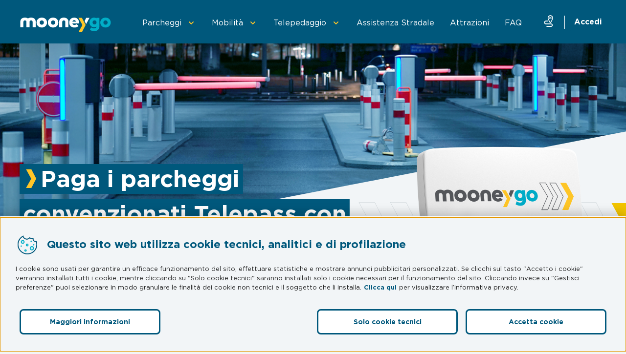

--- FILE ---
content_type: text/html; charset=UTF-8
request_url: https://www.mooneygo.it/telepedaggio/parcheggi-convenzionati-telepass/
body_size: 51156
content:

<!doctype html>
<!--[if lt IE 9]><html class="no-js no-svg ie lt-ie9 lt-ie8 lt-ie7" lang="it-IT"> <![endif]-->
<!--[if IE 9]><html class="no-js no-svg ie ie9 lt-ie9 lt-ie8" lang="it-IT"> <![endif]-->
<!--[if gt IE 9]><!--><html class="no-js no-svg" lang="it-IT"> <!--<![endif]-->
<head>
    <meta charset="UTF-8" />
        <link rel="stylesheet" href="https://www.mooneygo.it/wp-content/themes/mooneygo-theme/style.css" type="text/css" media="screen" />
    <meta http-equiv="Content-Type" content="text/html; charset=UTF-8" />
    <meta http-equiv="X-UA-Compatible" content="IE=edge">
    <meta name="viewport" content="width=device-width, initial-scale=1">
    <link rel="author" href="https://www.mooneygo.it/wp-content/themes/mooneygo-theme/humans.txt" />
    <link rel="pingback" href="https://www.mooneygo.it/xmlrpc.php" />
    <link rel="profile" href="http://gmpg.org/xfn/11">
    <meta name='robots' content='index, follow, max-image-preview:large, max-snippet:-1, max-video-preview:-1' />

	<!-- This site is optimized with the Yoast SEO plugin v19.1 - https://yoast.com/wordpress/plugins/seo/ -->
	<title>Paga parcheggi convenzionati Telepass con il dispositivo MooneyGo</title>
	<meta name="description" content="Paga con il dispositivo MooneyGo i parcheggi convenzionati Telepass in Italia: aeroporto di Malpensa, Linate, stazione di Napoli e Verona, Rho Fiera e altri." />
	<link rel="canonical" href="https://www.mooneygo.it/telepedaggio/parcheggi-convenzionati-telepass/" />
	<meta property="og:locale" content="it_IT" />
	<meta property="og:type" content="article" />
	<meta property="og:title" content="Paga parcheggi convenzionati Telepass con il dispositivo MooneyGo" />
	<meta property="og:description" content="Paga con il dispositivo MooneyGo i parcheggi convenzionati Telepass in Italia: aeroporto di Malpensa, Linate, stazione di Napoli e Verona, Rho Fiera e altri." />
	<meta property="og:url" content="https://www.mooneygo.it/telepedaggio/parcheggi-convenzionati-telepass/" />
	<meta property="og:site_name" content="MooneyGo" />
	<meta property="article:modified_time" content="2025-03-13T11:29:07+00:00" />
	<meta name="twitter:card" content="summary_large_image" />
	<script type="application/ld+json" class="yoast-schema-graph">{"@context":"https://schema.org","@graph":[{"@type":"WebSite","@id":"https://www.mooneygo.it/#website","url":"https://www.mooneygo.it/","name":"MooneyGo","description":"","potentialAction":[{"@type":"SearchAction","target":{"@type":"EntryPoint","urlTemplate":"https://www.mooneygo.it/?s={search_term_string}"},"query-input":"required name=search_term_string"}],"inLanguage":"it-IT"},{"@type":"WebPage","@id":"https://www.mooneygo.it/telepedaggio/parcheggi-convenzionati-telepass/#webpage","url":"https://www.mooneygo.it/telepedaggio/parcheggi-convenzionati-telepass/","name":"Paga parcheggi convenzionati Telepass con il dispositivo MooneyGo","isPartOf":{"@id":"https://www.mooneygo.it/#website"},"datePublished":"2023-03-17T16:44:56+00:00","dateModified":"2025-03-13T11:29:07+00:00","description":"Paga con il dispositivo MooneyGo i parcheggi convenzionati Telepass in Italia: aeroporto di Malpensa, Linate, stazione di Napoli e Verona, Rho Fiera e altri.","breadcrumb":{"@id":"https://www.mooneygo.it/telepedaggio/parcheggi-convenzionati-telepass/#breadcrumb"},"inLanguage":"it-IT","potentialAction":[{"@type":"ReadAction","target":["https://www.mooneygo.it/telepedaggio/parcheggi-convenzionati-telepass/"]}]},{"@type":"BreadcrumbList","@id":"https://www.mooneygo.it/telepedaggio/parcheggi-convenzionati-telepass/#breadcrumb","itemListElement":[{"@type":"ListItem","position":1,"name":"Home","item":"https://www.mooneygo.it/"},{"@type":"ListItem","position":2,"name":"Telepedaggio","item":"https://www.mooneygo.it/telepedaggio/"},{"@type":"ListItem","position":3,"name":"Parcheggi convenzionati Telepass"}]}]}</script>
	<!-- / Yoast SEO plugin. -->


<link rel='dns-prefetch' href='//s.w.org' />
<link rel='stylesheet' id='wp-block-library-css'  href='https://www.mooneygo.it/wp-includes/css/dist/block-library/style.min.css?ver=5.9.3' type='text/css' media='all' />
<style id='global-styles-inline-css' type='text/css'>
body{--wp--preset--color--black: #000000;--wp--preset--color--cyan-bluish-gray: #abb8c3;--wp--preset--color--white: #ffffff;--wp--preset--color--pale-pink: #f78da7;--wp--preset--color--vivid-red: #cf2e2e;--wp--preset--color--luminous-vivid-orange: #ff6900;--wp--preset--color--luminous-vivid-amber: #fcb900;--wp--preset--color--light-green-cyan: #7bdcb5;--wp--preset--color--vivid-green-cyan: #00d084;--wp--preset--color--pale-cyan-blue: #8ed1fc;--wp--preset--color--vivid-cyan-blue: #0693e3;--wp--preset--color--vivid-purple: #9b51e0;--wp--preset--gradient--vivid-cyan-blue-to-vivid-purple: linear-gradient(135deg,rgba(6,147,227,1) 0%,rgb(155,81,224) 100%);--wp--preset--gradient--light-green-cyan-to-vivid-green-cyan: linear-gradient(135deg,rgb(122,220,180) 0%,rgb(0,208,130) 100%);--wp--preset--gradient--luminous-vivid-amber-to-luminous-vivid-orange: linear-gradient(135deg,rgba(252,185,0,1) 0%,rgba(255,105,0,1) 100%);--wp--preset--gradient--luminous-vivid-orange-to-vivid-red: linear-gradient(135deg,rgba(255,105,0,1) 0%,rgb(207,46,46) 100%);--wp--preset--gradient--very-light-gray-to-cyan-bluish-gray: linear-gradient(135deg,rgb(238,238,238) 0%,rgb(169,184,195) 100%);--wp--preset--gradient--cool-to-warm-spectrum: linear-gradient(135deg,rgb(74,234,220) 0%,rgb(151,120,209) 20%,rgb(207,42,186) 40%,rgb(238,44,130) 60%,rgb(251,105,98) 80%,rgb(254,248,76) 100%);--wp--preset--gradient--blush-light-purple: linear-gradient(135deg,rgb(255,206,236) 0%,rgb(152,150,240) 100%);--wp--preset--gradient--blush-bordeaux: linear-gradient(135deg,rgb(254,205,165) 0%,rgb(254,45,45) 50%,rgb(107,0,62) 100%);--wp--preset--gradient--luminous-dusk: linear-gradient(135deg,rgb(255,203,112) 0%,rgb(199,81,192) 50%,rgb(65,88,208) 100%);--wp--preset--gradient--pale-ocean: linear-gradient(135deg,rgb(255,245,203) 0%,rgb(182,227,212) 50%,rgb(51,167,181) 100%);--wp--preset--gradient--electric-grass: linear-gradient(135deg,rgb(202,248,128) 0%,rgb(113,206,126) 100%);--wp--preset--gradient--midnight: linear-gradient(135deg,rgb(2,3,129) 0%,rgb(40,116,252) 100%);--wp--preset--duotone--dark-grayscale: url('#wp-duotone-dark-grayscale');--wp--preset--duotone--grayscale: url('#wp-duotone-grayscale');--wp--preset--duotone--purple-yellow: url('#wp-duotone-purple-yellow');--wp--preset--duotone--blue-red: url('#wp-duotone-blue-red');--wp--preset--duotone--midnight: url('#wp-duotone-midnight');--wp--preset--duotone--magenta-yellow: url('#wp-duotone-magenta-yellow');--wp--preset--duotone--purple-green: url('#wp-duotone-purple-green');--wp--preset--duotone--blue-orange: url('#wp-duotone-blue-orange');--wp--preset--font-size--small: 13px;--wp--preset--font-size--medium: 20px;--wp--preset--font-size--large: 36px;--wp--preset--font-size--x-large: 42px;}.has-black-color{color: var(--wp--preset--color--black) !important;}.has-cyan-bluish-gray-color{color: var(--wp--preset--color--cyan-bluish-gray) !important;}.has-white-color{color: var(--wp--preset--color--white) !important;}.has-pale-pink-color{color: var(--wp--preset--color--pale-pink) !important;}.has-vivid-red-color{color: var(--wp--preset--color--vivid-red) !important;}.has-luminous-vivid-orange-color{color: var(--wp--preset--color--luminous-vivid-orange) !important;}.has-luminous-vivid-amber-color{color: var(--wp--preset--color--luminous-vivid-amber) !important;}.has-light-green-cyan-color{color: var(--wp--preset--color--light-green-cyan) !important;}.has-vivid-green-cyan-color{color: var(--wp--preset--color--vivid-green-cyan) !important;}.has-pale-cyan-blue-color{color: var(--wp--preset--color--pale-cyan-blue) !important;}.has-vivid-cyan-blue-color{color: var(--wp--preset--color--vivid-cyan-blue) !important;}.has-vivid-purple-color{color: var(--wp--preset--color--vivid-purple) !important;}.has-black-background-color{background-color: var(--wp--preset--color--black) !important;}.has-cyan-bluish-gray-background-color{background-color: var(--wp--preset--color--cyan-bluish-gray) !important;}.has-white-background-color{background-color: var(--wp--preset--color--white) !important;}.has-pale-pink-background-color{background-color: var(--wp--preset--color--pale-pink) !important;}.has-vivid-red-background-color{background-color: var(--wp--preset--color--vivid-red) !important;}.has-luminous-vivid-orange-background-color{background-color: var(--wp--preset--color--luminous-vivid-orange) !important;}.has-luminous-vivid-amber-background-color{background-color: var(--wp--preset--color--luminous-vivid-amber) !important;}.has-light-green-cyan-background-color{background-color: var(--wp--preset--color--light-green-cyan) !important;}.has-vivid-green-cyan-background-color{background-color: var(--wp--preset--color--vivid-green-cyan) !important;}.has-pale-cyan-blue-background-color{background-color: var(--wp--preset--color--pale-cyan-blue) !important;}.has-vivid-cyan-blue-background-color{background-color: var(--wp--preset--color--vivid-cyan-blue) !important;}.has-vivid-purple-background-color{background-color: var(--wp--preset--color--vivid-purple) !important;}.has-black-border-color{border-color: var(--wp--preset--color--black) !important;}.has-cyan-bluish-gray-border-color{border-color: var(--wp--preset--color--cyan-bluish-gray) !important;}.has-white-border-color{border-color: var(--wp--preset--color--white) !important;}.has-pale-pink-border-color{border-color: var(--wp--preset--color--pale-pink) !important;}.has-vivid-red-border-color{border-color: var(--wp--preset--color--vivid-red) !important;}.has-luminous-vivid-orange-border-color{border-color: var(--wp--preset--color--luminous-vivid-orange) !important;}.has-luminous-vivid-amber-border-color{border-color: var(--wp--preset--color--luminous-vivid-amber) !important;}.has-light-green-cyan-border-color{border-color: var(--wp--preset--color--light-green-cyan) !important;}.has-vivid-green-cyan-border-color{border-color: var(--wp--preset--color--vivid-green-cyan) !important;}.has-pale-cyan-blue-border-color{border-color: var(--wp--preset--color--pale-cyan-blue) !important;}.has-vivid-cyan-blue-border-color{border-color: var(--wp--preset--color--vivid-cyan-blue) !important;}.has-vivid-purple-border-color{border-color: var(--wp--preset--color--vivid-purple) !important;}.has-vivid-cyan-blue-to-vivid-purple-gradient-background{background: var(--wp--preset--gradient--vivid-cyan-blue-to-vivid-purple) !important;}.has-light-green-cyan-to-vivid-green-cyan-gradient-background{background: var(--wp--preset--gradient--light-green-cyan-to-vivid-green-cyan) !important;}.has-luminous-vivid-amber-to-luminous-vivid-orange-gradient-background{background: var(--wp--preset--gradient--luminous-vivid-amber-to-luminous-vivid-orange) !important;}.has-luminous-vivid-orange-to-vivid-red-gradient-background{background: var(--wp--preset--gradient--luminous-vivid-orange-to-vivid-red) !important;}.has-very-light-gray-to-cyan-bluish-gray-gradient-background{background: var(--wp--preset--gradient--very-light-gray-to-cyan-bluish-gray) !important;}.has-cool-to-warm-spectrum-gradient-background{background: var(--wp--preset--gradient--cool-to-warm-spectrum) !important;}.has-blush-light-purple-gradient-background{background: var(--wp--preset--gradient--blush-light-purple) !important;}.has-blush-bordeaux-gradient-background{background: var(--wp--preset--gradient--blush-bordeaux) !important;}.has-luminous-dusk-gradient-background{background: var(--wp--preset--gradient--luminous-dusk) !important;}.has-pale-ocean-gradient-background{background: var(--wp--preset--gradient--pale-ocean) !important;}.has-electric-grass-gradient-background{background: var(--wp--preset--gradient--electric-grass) !important;}.has-midnight-gradient-background{background: var(--wp--preset--gradient--midnight) !important;}.has-small-font-size{font-size: var(--wp--preset--font-size--small) !important;}.has-medium-font-size{font-size: var(--wp--preset--font-size--medium) !important;}.has-large-font-size{font-size: var(--wp--preset--font-size--large) !important;}.has-x-large-font-size{font-size: var(--wp--preset--font-size--x-large) !important;}
</style>
<link rel='stylesheet' id='mooneygo-front-css'  href='https://www.mooneygo.it/wp-content/themes/mooneygo-theme/assets/css/mooneygo_style.css?ver=1.0.25' type='text/css' media='all' />
<link rel='stylesheet' id='select2-css'  href='https://www.mooneygo.it/wp-content/themes/mooneygo-theme/assets/vendors/select2/dist/css/select2.min.css?ver=4.0.13' type='text/css' media='all' />
<script type='text/javascript' src='https://www.mooneygo.it/wp-includes/js/jquery/jquery.min.js?ver=3.6.0' id='jquery-core-js'></script>
<script type='text/javascript' src='https://www.mooneygo.it/wp-includes/js/jquery/jquery-migrate.min.js?ver=3.3.2' id='jquery-migrate-js'></script>
<script type='text/javascript' src='https://www.mooneygo.it/wp-content/themes/mooneygo-theme/assets/vendors/swiper/swiper-bundle.min.js?ver=6.7.1' id='swiper-js'></script>
<script type='text/javascript' src='https://www.mooneygo.it/wp-content/themes/mooneygo-theme/assets/vendors/select2/dist/js/select2.min.js?ver=4.0.13' id='select2-js'></script>
<script type='text/javascript' src='https://www.mooneygo.it/wp-content/themes/mooneygo-theme/assets/vendors/parsleyjs/dist/parsley.min.js?ver=2.9.2' id='parsleyjs-js'></script>
<script type='text/javascript' src='https://www.mooneygo.it/wp-content/themes/mooneygo-theme/assets/vendors/parsleyjs/dist/i18n/it.js?ver=2.9.2' id='parsleyjs-it-js'></script>
<link rel="https://api.w.org/" href="https://www.mooneygo.it/wp-json/" /><link rel="alternate" type="application/json" href="https://www.mooneygo.it/wp-json/wp/v2/pages/9053" /><link rel='shortlink' href='https://www.mooneygo.it/?p=9053' />
<link rel="alternate" type="application/json+oembed" href="https://www.mooneygo.it/wp-json/oembed/1.0/embed?url=https%3A%2F%2Fwww.mooneygo.it%2Ftelepedaggio%2Fparcheggi-convenzionati-telepass%2F" />
<link rel="alternate" type="text/xml+oembed" href="https://www.mooneygo.it/wp-json/oembed/1.0/embed?url=https%3A%2F%2Fwww.mooneygo.it%2Ftelepedaggio%2Fparcheggi-convenzionati-telepass%2F&#038;format=xml" />
	<style>
		.betterdocs-wraper.betterdocs-main-wraper {
						background-color: #f2f5f7;
																				}
		.betterdocs-archive-wrap.betterdocs-archive-main {
			padding-top: 50px;
			padding-bottom: 50px;
			padding-left: 0px;
			padding-right: 0px;
		}
		.betterdocs-archive-wrap.betterdocs-archive-main {
			width: 100%;
			max-width: 1600px;
		}
		.betterdocs-categories-wrap.single-kb.layout-masonry .docs-single-cat-wrap {
			margin-bottom: 14px;
		}
		.betterdocs-categories-wrap.single-kb.layout-flex .docs-single-cat-wrap {
			margin: 14px; 
		}
		.betterdocs-categories-wrap.single-kb .docs-single-cat-wrap .docs-cat-title-wrap { 
			padding-top: 20px; 
		}

		.betterdocs-categories-wrap.single-kb .docs-single-cat-wrap .docs-cat-title-wrap, 
		.betterdocs-archive-main .docs-item-container { 
			padding-right: 0px;
			padding-left: 0px;  
		}
		.betterdocs-archive-main .docs-item-container { 
			padding-bottom: 0px; 
		}
		.betterdocs-categories-wrap.betterdocs-category-box.layout-2.single-kb .docs-single-cat-wrap,
		.betterdocs-categories-wrap.single-kb .docs-single-cat-wrap.docs-cat-list-2-box {
			padding-top: 20px; 
			padding-right: 0px;
			padding-left: 0px; 
			padding-bottom: 20px; 
		}
        		.betterdocs-categories-wrap.betterdocs-category-box .docs-single-cat-wrap p{
						color: #566e8b;
					}
		.betterdocs-categories-wrap.single-kb .docs-single-cat-wrap,
		.betterdocs-categories-wrap.single-kb .docs-single-cat-wrap .docs-cat-title-wrap {
						border-top-left-radius: 5px;
									border-top-right-radius: 5px;
					}
		.betterdocs-categories-wrap.single-kb .docs-single-cat-wrap,
		.betterdocs-categories-wrap.single-kb .docs-single-cat-wrap .docs-item-container {
						border-bottom-right-radius: 5px;
									border-bottom-left-radius: 5px;
					}
		.betterdocs-category-list .betterdocs-categories-wrap .docs-single-cat-wrap,
		.betterdocs-category-box.white-bg .docs-single-cat-wrap,
		.betterdocs-categories-wrap.white-bg .docs-single-cat-wrap {
						background-color: #fff;
					}
		.betterdocs-category-box.single-kb.ash-bg .docs-single-cat-wrap {
						background-color: #ffffff;
					}
		.betterdocs-category-box.single-kb .docs-single-cat-wrap:hover,
		.betterdocs-categories-wrap.single-kb.white-bg .docs-single-cat-wrap.docs-cat-list-2-box:hover {
						background-color: #fff;
					}
		.betterdocs-category-box.single-kb .docs-single-cat-wrap img {
						margin-bottom: 20px;
					}
		.betterdocs-category-box.single-kb .docs-single-cat-wrap .docs-cat-title,
		.pro-layout-4.single-kb .docs-cat-list-2-box-content .docs-cat-title {
						margin-bottom: 15px;
					}
		.betterdocs-category-box.single-kb .docs-single-cat-wrap p {
						margin-bottom: 15px;
					}
		.betterdocs-category-box.single-kb .docs-single-cat-wrap span {
					}
		.docs-cat-title img {
			height: 32px; 
		}
		.betterdocs-category-box.single-kb .docs-single-cat-wrap img { 
			height: 85px; 
		}
		.single-kb .docs-cat-title-inner .docs-cat-heading,
		.betterdocs-category-box.single-kb .docs-single-cat-wrap .docs-cat-title,
		.single-kb .docs-cat-list-2-box .docs-cat-title,
		.single-kb .docs-cat-list-2-items .docs-cat-title {
			font-size: 20px;
		}
        .single-kb .docs-cat-title-inner .docs-cat-heading {
			color: #528ffe; 
		}
		.betterdocs-category-box.single-kb .docs-single-cat-wrap .docs-cat-title,
		.single-kb .docs-cat-list-2 .docs-cat-title {
			color: #00587c;
		}
				.docs-cat-title-wrap .docs-cat-title-inner {
			border-color: #528ffe; 
			padding-bottom: 20px;
		}
		.docs-cat-title-inner .docs-item-count span {
			color: #ffffff; 
			font-size: 7px;
		}
		.betterdocs-category-box.single-kb .docs-single-cat-wrap span,
		.single-kb .docs-cat-list-2-box .title-count span {
			color: #707070; 
			font-size: 7px;
		}
		.betterdocs-categories-wrap.single-kb .docs-cat-title-wrap .docs-item-count span {
			font-size: 7px;
			color: #ffffff; 
		}
		.betterdocs-categories-wrap .docs-item-count {
			background-color: #528ffe; 
		}

		.betterdocs-categories-wrap.single-kb .docs-cat-title-inner span {
			background-color: rgba(82,143,254,0.44);
			border-color: #ffffff;
			border-style: none;
			width: 30px; 
			height: 30px;
			border-top-width: 0px;
			border-right-width: 0px;
			border-bottom-width: 0px;
			border-left-width: 0px;
		}
		.betterdocs-categories-wrap.single-kb .docs-item-container ul {
			background-color: rgba(255,255,255,0);
			padding-top: 0px;
			padding-bottom: 0px;
			padding-right: 0px;
			padding-left: 0px;
		}
		.betterdocs-categories-wrap.single-kb .docs-item-container {
			background-color: #ffffff;
		}
		.betterdocs-categories-wrap.single-kb .docs-item-container li,
		.betterdocs-categories-wrap.single-kb .docs-item-container .docs-sub-cat-title,
        .betterdocs-popular-list.single-kb ul li {
			margin-top: 10px;
			margin-right: 10px;
			margin-left: 10px;
		}
        .betterdocs-categories-wrap.single-kb .docs-item-container li,
        .betterdocs-popular-list.single-kb ul li {
            margin-bottom: 10px;
			padding-top: 0px;
			padding-right: 0px;
			padding-bottom: 0px;
			padding-left: 0px;
        }
		.betterdocs-categories-wrap.single-kb .docs-item-container li svg {
			fill: #566e8b;
			font-size: 15px;
            min-width: 15px;
		}
        .betterdocs-popular-list.single-kb ul li svg {
			font-size: 15px;
            min-width: 15px;
		}
        .betterdocs-popular-list.single-kb ul li svg path {
			fill: #566e8b;
		}
		.betterdocs-categories-wrap.single-kb li a,
        .betterdocs-popular-list.single-kb ul li a {
			color: #566e8b;
			font-size: 15px;
		}
				.betterdocs-categories-wrap.single-kb .docs-item-container .docs-sub-cat li a {
			color: #566e8b;
		}
						.betterdocs-categories-wrap.single-kb .docs-item-container .docs-sub-cat li a:hover {
			color: #566e8b;
		}
						.betterdocs-categories-wrap.single-kb .docs-item-container .docs-sub-cat li svg {
			fill: #566e8b;
		}
				.betterdocs-categories-wrap.single-kb li a:hover,
        .betterdocs-popular-list.single-kb ul li a:hover {
			color: #566e8b;
		}
		.betterdocs-categories-wrap.single-kb .docs-item-container .docs-sub-cat-title svg {
			fill: #566e8b;
			font-size: 15px;
		}
		.betterdocs-categories-wrap.single-kb .docs-sub-cat-title a {
			color: #566e8b;
			font-size: 17px;
		}
		.betterdocs-categories-wrap.single-kb .docs-sub-cat-title a:hover {
			color: #566e8b;
		}
		.docs-item-container .docs-cat-link-btn, .docs-item-container .docs-cat-link-btn:visited {
			background-color: #ffffff;
			font-size: 16px;
			color: #528ffe;
			border-color: #528ffe;
			border-top-left-radius: 50px;
			border-top-right-radius: 50px;
			border-bottom-right-radius: 50px;
			border-bottom-left-radius: 50px;
			padding-top: 10px;
			padding-right: 20px;
			padding-bottom: 10px;
			padding-left: 20px;
			border-width: 1px;
		}

		.docs-item-container .docs-cat-link-btn{
			border-width: 1px;
		}
		.docs-item-container .docs-cat-link-btn:hover {
			background-color: #528ffe;
			color: #fff;
			border-color: #528ffe;
		}
		.docs-single-cat-wrap .docs-item-container .docs-cat-link-btn {
			margin-top: 10px;
			margin-bottom: 10px;
			margin-left: 20px;
			margin-right: 20px;
		}
		.betterdocs-single-bg .betterdocs-content-area, .betterdocs-single-bg .betterdocs-content-full {
			background-color: rgba(255,255,255,0);	
				
														}
		.betterdocs-single-wraper .betterdocs-content-area {
			padding-top: 100px;
			padding-right: 0px;
			padding-bottom: 30px;
			padding-left: 0px;
		}
		.betterdocs-single-wraper .betterdocs-content-area .docs-single-main {
			padding-top: 20px;
			padding-right: 20px;
			padding-bottom: 20px;
			padding-left: 20px;
		}
		.betterdocs-single-layout4 .betterdocs-content-full {
			padding-top: 100px;
			padding-right: 0px;
			padding-bottom: 30px;
			padding-left: 0px;
		}
		.betterdocs-single-layout4 .betterdocs-content-full{
			background-color: rgba(255,255,255,0);	
				
														}
		.betterdocs-single-layout5 .betterdocs-content-full {
			padding-top: 100px;
			padding-right: 0px;
			padding-bottom: 30px;
			padding-left: 0px;
		}
		.betterdocs-single-layout5 .betterdocs-content-full {
			background-color: rgba(255,255,255,0);	
				
														}
		.betterdocs-single-layout2 .docs-content-full-main .doc-single-content-wrapper {
			padding-top: 0px;
			padding-right: 0px;
			padding-bottom: 0px;
			padding-left: 0px;
		}
		.betterdocs-single-layout3 .docs-content-full-main .doc-single-content-wrapper {
			padding-top: 0px;
			padding-right: 0px;
			padding-bottom: 0px;
			padding-left: 0px;
		}
		.docs-single-title .betterdocs-entry-title {
			font-size: 30px;
			color: #3f5876;
		}
		.betterdocs-breadcrumb .betterdocs-breadcrumb-item a {
			font-size: 13px;
			color: #00587c;
		}
		.betterdocs-breadcrumb .betterdocs-breadcrumb-list .betterdocs-breadcrumb-item a:hover {
			color: #00aec7;
		}
		.betterdocs-breadcrumb .breadcrumb-delimiter {
			color: #ffc627;
		}
		.betterdocs-breadcrumb-item.current span {
			font-size: 13px;
			color: #00aec7;
		}
		.betterdocs-toc {
			background-color: #fff;
			padding-top: 20px;
			padding-right: 0px;
			padding-bottom: 20px;
			padding-left: 0px;
			margin-top: 0px;
			margin-right: 0px;
			margin-bottom: 0px;
			margin-left: 0px;
		}
		.betterdocs-entry-content .betterdocs-toc {
			margin-bottom: 20px;
		}
		.sticky-toc-container {
			width: 320px;
		}
		.sticky-toc-container.toc-sticky {
			z-index: 2;
			margin-top: 0px;
		}
		.betterdocs-toc > .toc-title {
			color: #00aec7;
			font-size: 18px;
		}
		.betterdocs-entry-content .betterdocs-toc.collapsible-sm .angle-icon {
			color: #00aec7;
		}
		.betterdocs-toc > .toc-list a {
			color: #566e8b;
			font-size: 14px;
			margin-top: 5px;
			margin-right: 0px;
			margin-bottom: 5px;
			margin-left: 0px;
		}
		.betterdocs-toc > .toc-list li a:before {
			font-size: 12px;
			color: #566e8b;
		}
		.betterdocs-toc > .toc-list li:before {
			padding-top: 5px;
		}
		.betterdocs-toc > .toc-list a:hover {
			color: #528fff;
		}
		.feedback-form-link .feedback-form-icon svg, .feedback-form-link .feedback-form-icon img {
			width: 26px;
		}
		.betterdocs-toc > .toc-list a.active,
        .betterdocs-toc > .toc-list a.active:before {
			color: #528fff;
		}
        .betterdocs-toc > .toc-list a.active:after {
            background-color: #528fff;
        }
		.betterdocs-content {
			color: #1e1e1e;
			font-size: 18px;
		}
		.betterdocs-social-share .betterdocs-social-share-heading h5 {
			color: #566e8b;
		}
		.betterdocs-entry-footer .feedback-form-link {
			color: #566e8b;
			font-size: 15px;
		}
		.betterdocs-entry-footer .feedback-update-form .feedback-form-link:hover {
			color: #566e8b;
		}
        .betterdocs-entry-footer .feedback-form .modal-content .feedback-form-title {
            color: #3f5876;
            font-size: 21px;
        }
		.docs-navigation a {
			color: #3f5876;
			font-size: 16px;
		}
		.docs-navigation a:hover {
			color: #3f5876;
		}
		.docs-navigation a svg{
			fill: #5edf8e;
			min-width: 16px;
			width: 16px;
		}
		.betterdocs-entry-footer .update-date{
			color: #566e8b;
			font-size: 14px;
		}
		.betterdocs-credit p{
			color: #201d3a;
			font-size: 14px;
		}
		.betterdocs-credit p a{
			color: #528fff;
		}
		.betterdocs-sidebar-content.betterdocs-category-sidebar .betterdocs-categories-wrap,
		.betterdocs-category-wraper .betterdocs-full-sidebar-left {
			background-color: #ffffff;
		}
		.betterdocs-single-layout1 .betterdocs-sidebar-content .betterdocs-categories-wrap {
						border-top-left-radius: 5px;
									border-top-right-radius: 5px;
									border-bottom-right-radius: 5px;
									border-bottom-left-radius: 5px;
					}
		.betterdocs-sidebar-content.betterdocs-category-sidebar .docs-single-cat-wrap .docs-cat-title-wrap {
			background-color: #ffffff;
		}
		.betterdocs-sidebar-content.betterdocs-category-sidebar .docs-cat-title img {
			height: 23px;
		}
		.betterdocs-sidebar-content.betterdocs-category-sidebar .docs-cat-title-inner .docs-cat-heading{
			color: #3f5876;
			font-size: 16px;
		}
		.betterdocs-sidebar-content.betterdocs-category-sidebar .docs-cat-title-inner .docs-cat-heading:hover {
			color: #3f5876 !important;
		}
		.betterdocs-sidebar-content.betterdocs-category-sidebar .docs-cat-title-inner .cat-list-arrow-down {
			color: #3f5876;
		}
		.betterdocs-sidebar-content.betterdocs-category-sidebar .docs-single-cat-wrap .active-title .docs-cat-title-inner .docs-cat-heading,
		.betterdocs-sidebar-content.betterdocs-category-sidebar .active-title .docs-cat-title-inner .docs-cat-heading,
		.betterdocs-category-wraper .betterdocs-full-sidebar-left .docs-cat-title-wrap::after {
			color: #3f5876;
		}
		.betterdocs-sidebar-content.betterdocs-category-sidebar .docs-item-count {
			background-color: #528ffe;
		}
		.betterdocs-sidebar-content.betterdocs-category-sidebar .docs-item-count span {
			background-color: rgba(82, 143, 255, 0.2);
			color: #ffffff;
			font-size: 12px;
		}
		.betterdocs-sidebar-content.betterdocs-category-sidebar .betterdocs-categories-wrap .docs-single-cat-wrap {
			margin-top: 5px;
			margin-right: 0px;
			margin-bottom: 5px;
			margin-left: 0px;
		}
		.betterdocs-sidebar-content.betterdocs-category-sidebar .betterdocs-categories-wrap, .betterdocs-full-sidebar-left .betterdocs-categories-wrap {
			padding-top: 0px;
			padding-right: 0px;
			padding-bottom: 0px;
			padding-left: 0px;
		}
		.betterdocs-sidebar-content.betterdocs-category-sidebar .betterdocs-categories-wrap .docs-single-cat-wrap .docs-cat-title-wrap {
			padding-top: 10px;
			padding-right: 15px;
			padding-bottom: 10px;
			padding-left: 15px;
		}
		.betterdocs-single-layout2 .betterdocs-full-sidebar-left .betterdocs-sidebar-content .betterdocs-categories-wrap .docs-cat-title-inner {
						background-color: #ffffff;		
						padding-top: 10px;
			padding-right: 15px;
			padding-bottom: 10px;
			padding-left: 15px;
		}
		.betterdocs-sidebar-content.betterdocs-category-sidebar .docs-item-container{
			background-color: #ffffff;
		}
		.betterdocs-sidebar-content.betterdocs-category-sidebar .docs-single-cat-wrap .docs-cat-title-wrap.active-title{
			background-color: rgba(90, 148, 255, .1);
			border-color: #528fff;
		}
		.betterdocs-sidebar-content.betterdocs-category-sidebar .betterdocs-categories-wrap .docs-item-container li {
			padding-left: 0;
			margin-top: 10px;
			margin-right: 10px;
			margin-bottom: 10px;
			margin-left: 10px;
		}
		.betterdocs-single-layout2 .betterdocs-sidebar-content .betterdocs-categories-wrap .docs-item-container li {
			margin-right: 0 !important;
		}
		.betterdocs-sidebar-content.betterdocs-category-sidebar .betterdocs-categories-wrap li a {
			color: #566e8b;
			font-size: 14px;
		}
		.betterdocs-sidebar-content.betterdocs-category-sidebar .betterdocs-categories-wrap li a:hover {
			color: #528fff;
		}
		.betterdocs-sidebar-content.betterdocs-category-sidebar .betterdocs-categories-wrap li svg {
			fill: #566e8b;
			font-size: 14px;
		}
        .betterdocs-sidebar-content .betterdocs-categories-wrap li a.active,
        .betterdocs-sidebar-content .betterdocs-categories-wrap li.sub-list a.active {
            color: #528fff;
        }
		.betterdocs-category-wraper.betterdocs-single-wraper{
						background-color: #ffffff;
																				}	
		.betterdocs-category-wraper.betterdocs-single-wraper .docs-listing-main .docs-category-listing{
						background-color: #ffffff;
						margin-top: 20px;
			margin-right: 0px;
			margin-bottom: 0px;
			margin-left: 0px;
			padding-top: 0px;
			padding-right: 0px;
			padding-bottom: 30px;
			padding-left: 0px;
			border-radius: 5px;
		}
		.betterdocs-category-wraper .docs-category-listing .docs-cat-title .docs-cat-heading {
			color: #00587c;
			font-size: 20px;
			margin-top: 45px;
			margin-right: 0px;
			margin-bottom: 20px;
			margin-left: 0px;
		}
		.betterdocs-category-wraper .docs-category-listing .docs-cat-title p {
			color: #1e1e1e;
			font-size: 18px;
			margin-top: 0px;
			margin-right: 0px;
			margin-bottom: 20px;
			margin-left: 0px;
		}
		.betterdocs-category-wraper .docs-listing-main .docs-category-listing .docs-list ul li, 
		.betterdocs-category-wraper .docs-listing-main .docs-category-listing .docs-list .docs-sub-cat-title {
			margin-top: 0px;
			margin-right: 0px;
			margin-bottom: 25px;
			margin-left: 0px;
		}
		.betterdocs-category-wraper .docs-listing-main .docs-category-listing .docs-list ul li svg {
			fill: #00587c;
			font-size: 20px;
            min-width: 20px;
		}
		.betterdocs-category-wraper .docs-listing-main .docs-category-listing .docs-list ul li a {
			color: #1e1e1e;
			font-size: 18px;
		}
		.betterdocs-category-wraper .docs-listing-main .docs-category-listing .docs-list ul li a:hover {
			color: #00587c;
		}
				.betterdocs-category-wraper .docs-listing-main .docs-category-listing .docs-list .docs-sub-cat li a {
			color: #1e1e1e;
		}
						.betterdocs-category-wraper .docs-listing-main .docs-category-listing .docs-list .docs-sub-cat li a:hover {
			color: #00587c;
		}
						.betterdocs-category-wraper .docs-listing-main .docs-category-listing .docs-list .docs-sub-cat li svg {
			fill: #00587c;
		}
				.betterdocs-category-wraper .docs-listing-main .docs-category-listing .docs-list .docs-sub-cat-title svg {
			fill: #ffc627;
			font-size: 18px;
		}
		.betterdocs-category-wraper .docs-listing-main .docs-category-listing .docs-list .docs-sub-cat-title a {
			color: #00587c;
			font-size: 18px;
		}
		.betterdocs-category-wraper .docs-listing-main .docs-category-listing .docs-list .docs-sub-cat-title a:hover {
			color: #00aec7;
		}

		.betterdocs-search-form-wrap{
						background-color: #f7f7f7;
																		padding-top: 50px;
			padding-right: 20px;
			padding-bottom: 50px;
			padding-left: 20px;
			margin-top:45px;
			margin-right:10px;
			margin-bottom:0px;
			margin-left:10px;
					}
		.betterdocs-search-heading h2.heading, .betterdocs-search-heading h1.heading, .betterdocs-search-heading h3.heading, .betterdocs-search-heading h4.heading, .betterdocs-search-heading h5.heading, .betterdocs-search-heading h6.heading {
			line-height: 1.2;
			font-size: 40px;
			color: #566e8b;
			margin-top: 0px;
			margin-right: 0px;
			margin-bottom: 20px;
			margin-left: 0px;
		}
		.betterdocs-search-heading h3.subheading, .betterdocs-search-heading h2.subheading, .betterdocs-search-heading h1.subheading, .betterdocs-search-heading h4.subheading, .betterdocs-search-heading h5.subheading, .betterdocs-search-heading h6.subheading {
			line-height: 1.2;
			font-size: 16px;
			color: #566e8b;
			margin-top: 0px;
			margin-right: 0px;
			margin-bottom: 20px;
			margin-left: 0px;
		}
		.betterdocs-searchform {
			background-color: #ffffff;
			border-radius: 5px;
			padding-top: 22px;
			padding-right: 15px;
			padding-bottom: 22px;
			padding-left: 15px;
		}
		.betterdocs-searchform .betterdocs-search-field {
			font-size: 16px;
			color: #1e1e1e;
		}	
		.betterdocs-searchform .betterdocs-search-field:focus{
			color: #1e1e1e;
		}
		.betterdocs-searchform .betterdocs-search-field::placeholder{
			color: #595959;
		}
		.betterdocs-searchform svg.docs-search-icon {
			fill: #00587c;
			height: 25px;
		}
		.docs-search-close path.close-line {
			fill: #00587c;	
		}
		.docs-search-close path.close-border {
			fill: #4f4f4f;	
		}
		.docs-search-loader {
			stroke: #4f4f4f;	
		}
		.betterdocs-searchform svg.docs-search-icon:hover {
			fill: #00aec7;
		}
		.betterdocs-live-search .docs-search-result {
			width: 100%;
			max-width: 1000px;
			background-color: #fff;
			border-color: #f1f1f1;
		}
		.betterdocs-search-result-wrap::before {
			border-color: transparent transparent #fff;
		}
		.betterdocs-live-search .docs-search-result li {
			border-color: #f5f5f5;
		}
		.betterdocs-live-search .docs-search-result li a {
			font-size: 18px;
			padding-top: 10px;
			padding-right: 10px;
			padding-bottom: 10px;
			padding-left: 10px;
		}
		.betterdocs-live-search .docs-search-result li a .betterdocs-search-title {
			color: #1e1e1e;
		}

		.betterdocs-live-search .docs-search-result li a .betterdocs-search-category{
			color: #00587c;
		}

		.betterdocs-live-search .docs-search-result li:hover {
			background-color: #f5f5f5;
		}
		.betterdocs-live-search .docs-search-result li a span:hover {
			color: #444444;
		}
		.betterdocs-category-box.pro-layout-3 .docs-single-cat-wrap img,
		.docs-cat-list-2-box img {
			margin-right: 20px;
		}
		.betterdocs-wraper.betterdocs-category-list-2 .betterdocs-search-form-wrap {
			padding-bottom: 130px;
		}
	</style>
	<!--<script>
		jQuery(document).ready(function() {
			var masonryGrid = jQuery(".betterdocs-categories-wrap.layout-masonry");
			var columnPerGrid = jQuery(".betterdocs-categories-wrap.layout-masonry").attr('data-column');
			var masonryItem = jQuery(".betterdocs-categories-wrap.layout-masonry .docs-single-cat-wrap");
			var doc_page_column_space = ;
			var total_margin = columnPerGrid * doc_page_column_space;
			if (masonryGrid.length) {
				masonryItem.css("width", "calc((100% - "+total_margin+"px) / "+parseInt(columnPerGrid)+")");
				masonryGrid.masonry({
					itemSelector: ".docs-single-cat-wrap",
					percentPosition: true,
					gutter: doc_page_column_space
				});
			}
		});
	</script>-->
    <script type="text/javascript">var ajaxurl = "https://www.mooneygo.it/wp-admin/admin-ajax.php";</script><link rel="icon" href="https://www.mooneygo.it/wp-content/uploads/2023/06/favicon.png"><link rel="icon" type="image/png" href="https://www.mooneygo.it/wp-content/uploads/2023/06/MOONEYGO_ICONA_APP_512x512.png"><link rel="icon" href="https://www.mooneygo.it/wp-content/uploads/2022/09/cropped-favicon-1-32x32.png" sizes="32x32" />
<link rel="icon" href="https://www.mooneygo.it/wp-content/uploads/2022/09/cropped-favicon-1-192x192.png" sizes="192x192" />
<link rel="apple-touch-icon" href="https://www.mooneygo.it/wp-content/uploads/2022/09/cropped-favicon-1-180x180.png" />
<meta name="msapplication-TileImage" content="https://www.mooneygo.it/wp-content/uploads/2022/09/cropped-favicon-1-270x270.png" />
		<style type="text/css" id="wp-custom-css">
			.betterdocs-entry-title {
	text-transform: none !important;
	font-family:inherit !important;
	padding-bottom:0px !important;
	line-height:1.2em;
}

.docs-listing-main{
	padding:0px 8px 8px !important;
	margin-top: 10px !important;
}

.docs-content-full-main{
	padding:0px 8px 8px !important;
	margin-top: 70px !important;
}

.docs-category-listing{
	padding:0px 8px 8px !important;
	margin-top: 0px !important;
}

.docs-list a{
	line-height:1.2em !important;
	text-decoration:none !important;
}

.toggle-arrow, .arrow-down{
	width:0.8em !important;
}		</style>
		
    <meta name="theme-color" content="#9BD3DD" />

<!-- Search Console -->
<meta name="google-site-verification" content="m435Mhr4vlIv4XTrATkpykNwQ_DxbDsfpDayExXyWbw" />

<!-- Avacy Cookie Banner -->
<style>
.as-oil__btn-primary, .as-oil__btn-secondary, .as-oil__btn-tertiary {
    border: solid !important;
    border-radius: 8px !important;
}
</style>

<script id="oil-configuration" type="application/configuration" data-remote-config="https://mooney.avacy-cdn.com/config/mooney/c88ed48f-a2cb-4431-b62e-4b701910803a/banner.json"></script>
<script src="https://mooney.avacy-cdn.com/current/dist/oil.min.js"></script>
<script src="https://mooney.avacy-cdn.com/current/dist/oilstub.min.js"></script>

<script>window['gtag_enable_tcf_support'] = true;</script>

<!-- Google tag (gtag.js) -->
<script async src="https://www.googletagmanager.com/gtag/js?id=AW-11072118877"></script> 
<script> 
window.dataLayer = window.dataLayer || []; 
function gtag(){dataLayer.push(arguments);}
gtag('js', new Date()); 
gtag('config', 'AW-11072118877');
</script>


<!-- Google tag (gtag.js) -->
<script async src="https://www.googletagmanager.com/gtag/js?id=DC-9481836"></script> 
<script> 
window.dataLayer = window.dataLayer || []; 
function gtag(){dataLayer.push(arguments);}
gtag('set', 'linker', {'domains': [‘mycicero.it']}); 
gtag('js', new Date()); 
  gtag('config', 'DC-9481836');
</script>


<!-- Google events - App download -->
<script>
function gtag_report_conversion(url) {
  var callback = function () {
    if (typeof(url) != 'undefined') {
      window.location = url;
    }
  };
  gtag('event', 'conversion', {
      'send_to': 'AW-11072118877/hk8-CJ_h5ogYEN3AzJ8p',
      'event_callback': callback
  });
  return false;
}
</script>


<!-- Meta Verification -->
<meta name="facebook-domain-verification" content="3mou7t7c3h2nxeiw6j3dioel1y2702" />
<!-- End Meta Verification -->

<!-- Meta Pixel Code -->
<script data-managed="as-oil" data-type="text/javascript" data-purposes="1,2,3,4,7,9" data-custom-vendor="d116" type="as-oil">
!function(f,b,e,v,n,t,s)
{if(f.fbq)return;n=f.fbq=function(){n.callMethod?
n.callMethod.apply(n,arguments):n.queue.push(arguments)};
if(!f._fbq)f._fbq=n;n.push=n;n.loaded=!0;n.version='2.0';
n.queue=[];t=b.createElement(e);t.async=!0;
t.src=v;s=b.getElementsByTagName(e)[0];
s.parentNode.insertBefore(t,s)}(window, document,'script',
'https://connect.facebook.net/en_US/fbevents.js');
fbq('init', '1288202695074091');
fbq('track', 'PageView');
</script>
<noscript><img height="1" width="1" style="display:none"
src="https://www.facebook.com/tr?id=1288202695074091&ev=PageView&noscript=1"
/></noscript>
<!-- End Meta Pixel Code -->

<!-- Google tag (gtag.js) -->
<script async src="https://www.googletagmanager.com/gtag/js?id=G-HGP5GHH28Z"></script>
<script>
  window.dataLayer = window.dataLayer || [];
  function gtag(){dataLayer.push(arguments);}
  gtag('js', new Date());

  gtag('config', 'G-HGP5GHH28Z');
</script>
			
<script>(window.BOOMR_mq=window.BOOMR_mq||[]).push(["addVar",{"rua.upush":"false","rua.cpush":"true","rua.upre":"false","rua.cpre":"true","rua.uprl":"false","rua.cprl":"false","rua.cprf":"false","rua.trans":"SJ-4a487e21-29a5-4f5e-ac35-29c5a29c1ce7","rua.cook":"false","rua.ims":"false","rua.ufprl":"false","rua.cfprl":"false","rua.isuxp":"false","rua.texp":"norulematch","rua.ceh":"false","rua.ueh":"false","rua.ieh.st":"0"}]);</script>
                              <script>!function(e){var n="https://s.go-mpulse.net/boomerang/";if("False"=="True")e.BOOMR_config=e.BOOMR_config||{},e.BOOMR_config.PageParams=e.BOOMR_config.PageParams||{},e.BOOMR_config.PageParams.pci=!0,n="https://s2.go-mpulse.net/boomerang/";if(window.BOOMR_API_key="8SA35-4UQZP-JHGTT-DN6G8-5V2B9",function(){function e(){if(!o){var e=document.createElement("script");e.id="boomr-scr-as",e.src=window.BOOMR.url,e.async=!0,i.parentNode.appendChild(e),o=!0}}function t(e){o=!0;var n,t,a,r,d=document,O=window;if(window.BOOMR.snippetMethod=e?"if":"i",t=function(e,n){var t=d.createElement("script");t.id=n||"boomr-if-as",t.src=window.BOOMR.url,BOOMR_lstart=(new Date).getTime(),e=e||d.body,e.appendChild(t)},!window.addEventListener&&window.attachEvent&&navigator.userAgent.match(/MSIE [67]\./))return window.BOOMR.snippetMethod="s",void t(i.parentNode,"boomr-async");a=document.createElement("IFRAME"),a.src="about:blank",a.title="",a.role="presentation",a.loading="eager",r=(a.frameElement||a).style,r.width=0,r.height=0,r.border=0,r.display="none",i.parentNode.appendChild(a);try{O=a.contentWindow,d=O.document.open()}catch(_){n=document.domain,a.src="javascript:var d=document.open();d.domain='"+n+"';void(0);",O=a.contentWindow,d=O.document.open()}if(n)d._boomrl=function(){this.domain=n,t()},d.write("<bo"+"dy onload='document._boomrl();'>");else if(O._boomrl=function(){t()},O.addEventListener)O.addEventListener("load",O._boomrl,!1);else if(O.attachEvent)O.attachEvent("onload",O._boomrl);d.close()}function a(e){window.BOOMR_onload=e&&e.timeStamp||(new Date).getTime()}if(!window.BOOMR||!window.BOOMR.version&&!window.BOOMR.snippetExecuted){window.BOOMR=window.BOOMR||{},window.BOOMR.snippetStart=(new Date).getTime(),window.BOOMR.snippetExecuted=!0,window.BOOMR.snippetVersion=12,window.BOOMR.url=n+"8SA35-4UQZP-JHGTT-DN6G8-5V2B9";var i=document.currentScript||document.getElementsByTagName("script")[0],o=!1,r=document.createElement("link");if(r.relList&&"function"==typeof r.relList.supports&&r.relList.supports("preload")&&"as"in r)window.BOOMR.snippetMethod="p",r.href=window.BOOMR.url,r.rel="preload",r.as="script",r.addEventListener("load",e),r.addEventListener("error",function(){t(!0)}),setTimeout(function(){if(!o)t(!0)},3e3),BOOMR_lstart=(new Date).getTime(),i.parentNode.appendChild(r);else t(!1);if(window.addEventListener)window.addEventListener("load",a,!1);else if(window.attachEvent)window.attachEvent("onload",a)}}(),"".length>0)if(e&&"performance"in e&&e.performance&&"function"==typeof e.performance.setResourceTimingBufferSize)e.performance.setResourceTimingBufferSize();!function(){if(BOOMR=e.BOOMR||{},BOOMR.plugins=BOOMR.plugins||{},!BOOMR.plugins.AK){var n="true"=="true"?1:0,t="",a="clo5lhixfmefw2lqspkq-f-69700cefa-clientnsv4-s.akamaihd.net",i="false"=="true"?2:1,o={"ak.v":"39","ak.cp":"1407069","ak.ai":parseInt("854820",10),"ak.ol":"0","ak.cr":11,"ak.ipv":4,"ak.proto":"h2","ak.rid":"621fa97e","ak.r":47376,"ak.a2":n,"ak.m":"a","ak.n":"essl","ak.bpcip":"18.221.213.0","ak.cport":59030,"ak.gh":"23.200.85.115","ak.quicv":"","ak.tlsv":"tls1.3","ak.0rtt":"","ak.0rtt.ed":"","ak.csrc":"-","ak.acc":"","ak.t":"1768985557","ak.ak":"hOBiQwZUYzCg5VSAfCLimQ==bTyL2dPoepCSU2BiyaMMrU42IjC68rU4t0UhlV7L4vpt/AvWdLnpuvVp1jR1WRxbl70sMQsylLrNx6QoamJqnTOV25LnYclnCATqlvr7aDGwP51SWkyDW1eSAwvHpPBJMGc3yJult0HQuAEkdsX8KZBtNHfcAsXWXbYZeSTq+Si5TYNLXM/bBXOED9pvWCAXmfDwYXaGvHIjkUyYPalyF/jLcbiJHoNCaaKt3Vy+j9FrmLlIc6+15x+x2ZJwo0q6SxtAGkLPHF8QCFDYmxyX7JnKzdoKhdXRLXCxUkqKVJF8t7RMOv1TMKyltkYuxu37tAZ2eZ2eppUEwGU4oXkt/uvuFY2roh4JQfLbww/Kg7sQIsh4yFbEgrCY/IQE7LovPNm/YBtXl+KwzpOy8N1BCdIagghtWX82/0Fqiu4GBQw=","ak.pv":"27","ak.dpoabenc":"","ak.tf":i};if(""!==t)o["ak.ruds"]=t;var r={i:!1,av:function(n){var t="http.initiator";if(n&&(!n[t]||"spa_hard"===n[t]))o["ak.feo"]=void 0!==e.aFeoApplied?1:0,BOOMR.addVar(o)},rv:function(){var e=["ak.bpcip","ak.cport","ak.cr","ak.csrc","ak.gh","ak.ipv","ak.m","ak.n","ak.ol","ak.proto","ak.quicv","ak.tlsv","ak.0rtt","ak.0rtt.ed","ak.r","ak.acc","ak.t","ak.tf"];BOOMR.removeVar(e)}};BOOMR.plugins.AK={akVars:o,akDNSPreFetchDomain:a,init:function(){if(!r.i){var e=BOOMR.subscribe;e("before_beacon",r.av,null,null),e("onbeacon",r.rv,null,null),r.i=!0}return this},is_complete:function(){return!0}}}}()}(window);</script></head>

	<body class="page-template-default page page-id-9053 page-child parent-pageid-7879 bg--gray-light" data-template="base.twig">
		
					<header class="header header--template-default">

	<div class="container-xl header__container">
		<div class="row header__row">
			<div class="col header__col">
				<a class="logo" href="/"><img src="https://www.mooneygo.it/wp-content/themes/mooneygo-theme/assets/images/logo-white.svg"/></a>

                <div class="all-menu">
                    
                        <div class="menu menu--type-top">

                            <ul>
                                                                    <li>

                                        
                                        <a class="menu-item menu-item-type-post_type menu-item-object-page menu-item-1289 menu-item-has-children has-child" target="" alt="" href="https://www.mooneygo.it/parcheggi/">Parcheggi</a>

                                        
                                            <div class="menu-sub" style="--hsubm:159px">
                                                <div class="container-xl menu-sub__container">
                                                    <div class="row menu-sub__row">
                                                        <div class="col-12 menu-sub__col">


                                                            <ul>
                                                                                                                                    <li>
                                                                        <a alt="https://www.mooneygo.it/parcheggi/" class="menu-item menu-item-type-post_type menu-item-object-page menu-item-2163" href="https://www.mooneygo.it/parcheggi/">Parcheggia con MooneyGo</a>
                                                                    </li>
                                                                                                                                    <li>
                                                                        <a alt="https://www.mooneygo.it/parcheggi/parcheggio-strisce-blu/" class="menu-item menu-item-type-post_type menu-item-object-page menu-item-1292" href="https://www.mooneygo.it/parcheggi/parcheggio-strisce-blu/">Sosta su strisce blu</a>
                                                                    </li>
                                                                                                                                    <li>
                                                                        <a alt="https://www.mooneygo.it/parcheggi/parcheggi-struttura/" class="menu-item menu-item-type-post_type menu-item-object-page menu-item-2164" href="https://www.mooneygo.it/parcheggi/parcheggi-struttura/">Parcheggi in struttura</a>
                                                                    </li>
                                                                                                                            </ul>

                                                        </div>
                                                    </div>
                                                </div>
                                            </div>

                                        
                                    </li>
                                                                    <li>

                                        
                                        <a class="menu-item menu-item-type-post_type menu-item-object-page menu-item-2162 menu-item-has-children has-child" target="" alt="" href="https://www.mooneygo.it/trasporti/">Mobilità</a>

                                        
                                            <div class="menu-sub" style="--hsubm:265px">
                                                <div class="container-xl menu-sub__container">
                                                    <div class="row menu-sub__row">
                                                        <div class="col-12 menu-sub__col">


                                                            <ul>
                                                                                                                                    <li>
                                                                        <a alt="https://www.mooneygo.it/trasporti/" class="menu-item menu-item-type-post_type menu-item-object-page menu-item-2167" href="https://www.mooneygo.it/trasporti/">Spostati con MooneyGo</a>
                                                                    </li>
                                                                                                                                    <li>
                                                                        <a alt="https://www.mooneygo.it/trasporti/trasporto-pubblico/" class="menu-item menu-item-type-post_type menu-item-object-page menu-item-763" href="https://www.mooneygo.it/trasporti/trasporto-pubblico/">Trasporto pubblico</a>
                                                                    </li>
                                                                                                                                    <li>
                                                                        <a alt="https://www.mooneygo.it/trasporti/treni-pullman-bus/" class="menu-item menu-item-type-post_type menu-item-object-page menu-item-1060" href="https://www.mooneygo.it/trasporti/treni-pullman-bus/">Treni e bus</a>
                                                                    </li>
                                                                                                                                    <li>
                                                                        <a alt="https://www.mooneygo.it/trasporti/taxi/" class="menu-item menu-item-type-post_type menu-item-object-page menu-item-6046" href="https://www.mooneygo.it/trasporti/taxi/">Taxi</a>
                                                                    </li>
                                                                                                                                    <li>
                                                                        <a alt="https://www.mooneygo.it/trasporti/monopattini-sharing/" class="menu-item menu-item-type-post_type menu-item-object-page menu-item-3572" href="https://www.mooneygo.it/trasporti/monopattini-sharing/">Mobility sharing</a>
                                                                    </li>
                                                                                                                            </ul>

                                                        </div>
                                                    </div>
                                                </div>
                                            </div>

                                        
                                    </li>
                                                                    <li>

                                        
                                        <a class="menu-item menu-item-type-post_type menu-item-object-page current-page-ancestor current-menu-ancestor current-menu-parent current-page-parent current_page_parent current_page_ancestor menu-item-15779 menu-item-has-children has-child" target="" alt="" href="https://www.mooneygo.it/telepedaggio/">Telepedaggio</a>

                                        
                                            <div class="menu-sub" style="--hsubm:212px">
                                                <div class="container-xl menu-sub__container">
                                                    <div class="row menu-sub__row">
                                                        <div class="col-12 menu-sub__col">


                                                            <ul>
                                                                                                                                    <li>
                                                                        <a alt="https://mooneygo.it/telepedaggio/" class="menu-item menu-item-type-custom menu-item-object-custom menu-item-16283" href="https://mooneygo.it/telepedaggio/">Telepedaggio</a>
                                                                    </li>
                                                                                                                                    <li>
                                                                        <a alt="https://www.mooneygo.it/telepedaggio/parcheggi-convenzionati-telepass/" class="menu-item menu-item-type-post_type menu-item-object-page current-menu-item page_item page-item-9053 current_page_item menu-item-16275" href="https://www.mooneygo.it/telepedaggio/parcheggi-convenzionati-telepass/">Parcheggi convenzionati</a>
                                                                    </li>
                                                                                                                                    <li>
                                                                        <a alt="https://www.mooneygo.it/telepedaggio/area-c-milano/" class="menu-item menu-item-type-post_type menu-item-object-page menu-item-16277" href="https://www.mooneygo.it/telepedaggio/area-c-milano/">Area C di Milano</a>
                                                                    </li>
                                                                                                                                    <li>
                                                                        <a alt="https://www.mooneygo.it/telepedaggio/traghetto-stretto-messina/" class="menu-item menu-item-type-post_type menu-item-object-page menu-item-16276" href="https://www.mooneygo.it/telepedaggio/traghetto-stretto-messina/">Traghetto Stretto Messina</a>
                                                                    </li>
                                                                                                                            </ul>

                                                        </div>
                                                    </div>
                                                </div>
                                            </div>

                                        
                                    </li>
                                                                    <li>

                                        
                                        <a class="menu-item menu-item-type-post_type menu-item-object-page menu-item-26187 " target="" alt="" href="https://www.mooneygo.it/servizio-assistenza-stradale/">Assistenza Stradale</a>

                                        
                                    </li>
                                                                    <li>

                                        
                                        <a class="menu-item menu-item-type-post_type menu-item-object-page menu-item-17641 " target="" alt="" href="https://www.mooneygo.it/portale-attrazioni-ed-eventi/">Attrazioni</a>

                                        
                                    </li>
                                                                    <li>

                                        
                                        <a class="menu-item menu-item-type-post_type menu-item-object-page menu-item-26274 " target="" alt="" href="https://www.mooneygo.it/assistenza/">FAQ</a>

                                        
                                    </li>
                                                            </ul>

                        </div>
                    

                                        <div class="search">
                        <a class="button button--style-primary" target="_blank" alt="Pianifica viaggio" href="http://www.mooneygo.it/cerca-e-acquista/"><i class="icon-percorso"></i> <span>Pianifica viaggio</span></a>
                        <small>Cliccando qui verrai reindirizzato ad un link esterno</small>
                    </div>
                    

                    
                        <div class="menu menu--type-access">

                            <ul>
                                                                    <li>
                                        <a class="button button--style-primary menu-item menu-item-type-custom menu-item-object-custom menu-item-337" target="" alt="" href="http://www.mooneygo.it/profilo/">Accedi</a>
                                    </li>
                                                            </ul>

                        </div>
                    
                </div>

                <a class="header__mobile-toggle"></a>

			</div>
		</div>
	</div>
</header>
<a class="scroll-button" href="#"></a>		
				<main id="content" role="main">
			<div id="" class="image">
      
            
          
</div>

<div id="" class="section-hero layout--small">

    <!--background-->
    <div class="background">
                <picture class="image">
                            <source data-srcset="https://www.mooneygo.it/wp-content/uploads/2023/06/Parcheggio-coperto-1.png" media="(min-width: 992px)" srcset="https://www.mooneygo.it/wp-content/uploads/2023/06/Parcheggio-coperto-1.png">
                <source data-srcset="https://www.mooneygo.it/wp-content/uploads/2023/05/Parcheggio-convenzionato-Telepass_mobile.png" media="(min-width: 320px)" srcset="https://www.mooneygo.it/wp-content/uploads/2023/05/Parcheggio-convenzionato-Telepass_mobile.png">
                        <img data-src="https://www.mooneygo.it/wp-content/uploads/2023/06/Parcheggio-coperto-1.png" alt="" src="https://www.mooneygo.it/wp-content/uploads/2023/06/Parcheggio-coperto-1.png">
        </picture>
                <span class="overlay"><span class="inner"></span></span>
        <span class="patch"><span class="container-xl"></span></span>
    </div>
    
    <!--foreground-->
    <div class="foreground">
        <div class="container-xl">
            <div class="row">
                <div class="col-12 col-sm-7">
                    <!--title-->
                    <div class="title">
                        <div id="" class="headings  headings--size-h1 headings--type-secondary headings--align-left">
    <div class="headings__cont">
        <h1 class="headings__cont__title ">
            Paga i parcheggi convenzionati Telepass con il dispositivo MooneyGo
        </h1>
    </div>
</div>                    </div>
                    <!--image-->
                    <div class="image">
                        <img data-src="https://www.mooneygo.it/wp-content/uploads/2025/01/Front-perspective-clean_logo_2025.png" alt="" src="https://www.mooneygo.it/wp-content/uploads/2025/01/Front-perspective-clean_logo_2025.png">
                    </div>
                    <!--description-->
                                        <!--link-->
                                    </div>
            </div>
        </div>
    </div>

</div>

<div id="" class="section-row height-desktop--content height-mobile--content">
            <div class="section-background bg--gray-light">
    </div>            
       
    <div class="container-xl">
        <div class="row padding-top--0 padding-bottom--0 padding-left--0 padding-right--0 padding-mobile-top--0 padding-mobile-bottom--0 padding-mobile-left--0 padding-mobile-right--0">
                        
<div id="" class="section-column col-12 col-sm-12 col-lg-12 d-flex d-sm-flex d-lg-flex padding-top--0 padding-bottom--0 padding-mobile-top--15 padding-mobile-bottom--0">
    <div class="section-background bg--gray-light">
    </div>    
<div class='section-breadcrumbs'>
			<div class='container-xl'>
				<div class='row''>
					<div class='col-12'>
						<div class="yoast-breadcrumbs"><span><span><a href="https://www.mooneygo.it/">Home</a> » <span><a href="https://www.mooneygo.it/telepedaggio/">Telepedaggio</a> » <span class="breadcrumb_last" aria-current="page">Parcheggi convenzionati Telepass</span></span></span></span></div>
					</div>
				</div>
			</div>
		</div>
 
</div>

        </div>
            </div>
</div>

<div id="" class="section-row height-desktop--content height-mobile--content">
            <div class="section-background bg--gray-light">
    </div>            
       
    <div class="container-fluid">
        <div class="row no-gutters padding-top--45 padding-bottom--0 padding-left--0 padding-right--0 padding-mobile-top--0 padding-mobile-bottom--0 padding-mobile-left--0 padding-mobile-right--0">
                        
<div id="" class="section-column col-12 col-sm-12 col-lg-12 d-flex d-sm-flex d-lg-flex padding-top--0 padding-bottom--0 padding-mobile-top--0 padding-mobile-bottom--0">
    <div class="section-background">
    </div>    
<div id="" class="section-row height-desktop--content height-mobile--content">
            <div class="section-background">
    </div>            
       
    <div class="container-xl">
        <div class="row default padding-top--0 padding-bottom--0 padding-left--0 padding-right--0 padding-mobile-top--0 padding-mobile-bottom--0 padding-mobile-left--0 padding-mobile-right--0">
                        
<div id="" class="section-column col-12 col-sm-12 col-lg-12 d-flex d-sm-flex d-lg-flex padding-top--0 padding-bottom--0 padding-mobile-top--0 padding-mobile-bottom--0">
    <div class="section-background">
    </div>    
<div id="" class="headings headings-box headings--size-h2 headings--type-secondary headings--align-center">
    <div class="headings__cont">
        <h2 class="headings__cont__title ">
            Pagare i parcheggi è più veloce con il telepedaggio MooneyGo!
        </h2>
    </div>
</div>

<div id="" class="free-text bg--transparent padding-top--0 padding-bottom--30 padding-left--0 padding-right--0 padding-mobile-top--0 padding-mobile-bottom--30 padding-mobile-left--0 padding-mobile-right--0">
    <p style="text-align: center;">Attiva il telepedaggio MooneyGo e <strong>paga automaticamente i parcheggi convenzionati Telepass</strong> <strong>con il dispositivo MooneyGo</strong> senza prendere il biglietto.<br />
Il costo del parcheggio viene addebitato sulla carta di credito o debito che hai associato al telepedaggio MooneyGo.<br />
<strong>Parcheggia nei principali aeroporti italiani, nelle stazioni, fiere e in città</strong>: aeroporto di Malpensa, aeroporto di Linate, stazione di Napoli, e tanti altri parcheggi, sono più di 380!</p>

</div>
 
</div>

        </div>
            </div>
</div>
 
</div>

        </div>
            </div>
</div>

<div id="" class="section-row height-desktop--content height-mobile--content">
            <div class="section-background bg--transparent">
    </div>            
       
    <div class="container-fluid">
        <div class="row no-gutters padding-top--0 padding-bottom--0 padding-left--0 padding-right--0 padding-mobile-top--0 padding-mobile-bottom--15 padding-mobile-left--0 padding-mobile-right--0">
                        
<div id="" class="section-column col-12 col-sm-12 col-lg-12 d-flex d-sm-flex d-lg-flex padding-top--0 padding-bottom--0 padding-mobile-top--0 padding-mobile-bottom--0">
    <div class="section-background">
    </div>    
<div id="" class='call-to-action track-download-add call-to-action--type-primary'>
	<div class="container-xl call-to-action__container">
		<div class="row call-to-action__row">
			<div class="col-12 col-md-7 call-to-action__col call-to-action__text">
                <div><p>Attiva il Telepedaggio MooneyGo</p>
</div>
            </div>
			<div class="col-12 col-sm-10 offset-sm-1 col-md-5 offset-md-0 call-to-action__col call-to-action__action">
                <div class="call-to-action__action__patch">
                </div>
                <div class="call-to-action__action__button">
                                        <div id="" class="button-wrap">
    <a 
        class="button button--style-negative button--size-medium button--width-default"
        href="https://www.mooneygo.it/etolling/it/"
        target=""
        title="Attiva"
        type="button" 
        
                    >
                Attiva
            </a>
</div>                </div>
            </div>
		</div>
	</div>
</div>

 
</div>

        </div>
            </div>
</div>

<div id="offerta" class="section-row height-desktop--content height-mobile--content">
            <div class="section-background bg--gray-light">
    </div>            
       
    <div class="container-xl">
        <div class="row no-gutters padding-top--15 padding-bottom--15 padding-left--0 padding-right--0 padding-mobile-top--0 padding-mobile-bottom--0 padding-mobile-left--0 padding-mobile-right--0">
                        
<div id="" class="section-column col-12 col-sm-12 col-lg-12 d-flex d-sm-flex d-lg-flex padding-top--0 padding-bottom--0 padding-mobile-top--0 padding-mobile-bottom--0">
    <div class="section-background">
    </div>    
<div id="" class="section-row height-desktop--content height-mobile--content">
            <div class="section-background bg--transparent">
    </div>            
       
    <div class="container-xl">
        <div class="row padding-top--0 padding-bottom--30 padding-left--0 padding-right--0 padding-mobile-top--0 padding-mobile-bottom--15 padding-mobile-left--0 padding-mobile-right--0">
                        
<div id="" class="section-column col-12 col-sm-12 col-lg-12 d-flex d-sm-flex d-lg-flex padding-top--0 padding-bottom--0 padding-mobile-top--0 padding-mobile-bottom--0">
    <div class="section-background">
    </div>    
<div id="" class="headings headings-box headings--size-h2 headings--type-secondary headings--align-center">
    <div class="headings__cont">
        <h2 class="headings__cont__title ">
            Oltre 380 parcheggi convenzionati in tutta Italia
        </h2>
    </div>
</div>
 
</div>

        </div>
            </div>
</div>

<div id="" class="section-row height-desktop--content height-mobile--content slider-cols-mobile">
            <div class="section-background bg--transparent">
    </div>            
       
    <div class="container-fluid swiper">
        <div class="row swiper-wrapper justify-content-center padding-top--0 padding-bottom--0 padding-left--0 padding-right--0 padding-mobile-top--0 padding-mobile-bottom--0 padding-mobile-left--0 padding-mobile-right--0">
                        
<div id="" class="section-column col-12 col-sm-6 col-lg-4 d-flex d-sm-flex d-lg-flex padding-top--0 padding-bottom--0 padding-mobile-top--0 padding-mobile-bottom--0">
    <div class="section-background bg--transparent">
    </div>    
<div id="" class="icon-box layout--vertical is-progress bg--white padding-top--30 padding-bottom--30 padding-left--30 padding-right--30 padding-mobile-top--30 padding-mobile-bottom--30 padding-mobile-left--15 padding-mobile-right--15">
                <span class="progress">1</span>
                <img class="image size--md" alt="Auto che viaggia in autostrada" src="https://www.mooneygo.it/wp-content/uploads/2023/04/NomeAutostrada-aperta-Sfondolight-2.png" />
                            <h3 class="title size--h3">I parcheggi convenzionati</h3>
                            <div class="description"><p>Trova i parcheggi convenzionati contraddistinti dall&#8217;insegna o dalla corsia dedicata Telepass.</p>
</div>
                    </div>
 
</div>

<div id="" class="section-column col-12 col-sm-6 col-lg-4 d-flex d-sm-flex d-lg-flex padding-top--0 padding-bottom--0 padding-mobile-top--0 padding-mobile-bottom--0">
    <div class="section-background bg--transparent">
    </div>    
<div id="" class="icon-box layout--vertical is-progress bg--white padding-top--30 padding-bottom--30 padding-left--30 padding-right--30 padding-mobile-top--30 padding-mobile-bottom--30 padding-mobile-left--15 padding-mobile-right--15">
                <span class="progress">2</span>
                <img class="image size--md" alt="Auto al casello autostradale" src="https://www.mooneygo.it/wp-content/uploads/2022/07/Pedaggio_light_bkg.png" />
                            <h3 class="title size--h3">Paga in automatico</h3>
                            <div class="description"><p>La sbarra si alzerà in automatico in ingresso e in uscita e sentirai il segnale del dispositivo. </p>
</div>
                    </div>
 
</div>

<div id="" class="section-column col-12 col-sm-6 col-lg-4 d-flex d-sm-flex d-lg-flex padding-top--0 padding-bottom--0 padding-mobile-top--0 padding-mobile-bottom--0">
    <div class="section-background bg--transparent">
    </div>    
<div id="" class="icon-box layout--vertical is-progress bg--white padding-top--30 padding-bottom--30 padding-left--30 padding-right--30 padding-mobile-top--30 padding-mobile-bottom--30 padding-mobile-left--15 padding-mobile-right--15">
                <span class="progress">3</span>
                <img class="image size--md" alt="smartphone" src="https://www.mooneygo.it/wp-content/uploads/2022/07/Telefono_light_bkg.png" />
                            <h3 class="title size--h3">Controlla le tue spese</h3>
                            <div class="description"><p>Controlla le spese relative ai parcheggi convenzionati Telepass nella sezione <em>Movimenti</em> dell&#8217;app MooneyGo.</p>
</div>
                    </div>
 
</div>

        </div>
                    <div class="swiper-pagination"></div>
                                    </div>
</div>
 
</div>

        </div>
            </div>
</div>

<div id="" class="spacer height-desktop--30"></div>

<div id="" class="section-row height-desktop--content height-mobile--content">
            <div class="section-background bg--gray-light inclined-gradient gradient-reverse">
    </div>            
       
    <div class="container-xl">
        <div class="row flex-column-reverse flex-sm-row padding-top--75 padding-bottom--75 padding-left--0 padding-right--0 padding-mobile-top--15 padding-mobile-bottom--30 padding-mobile-left--0 padding-mobile-right--0">
                        
<div id="" class="section-column col-12 col-sm-6 col-lg-8 d-flex d-sm-flex d-lg-flex justify-content-center padding-top--0 padding-bottom--0 padding-mobile-top--30 padding-mobile-bottom--0">
    <div class="section-background bg--transparent">
    </div>    
<div id="" class="interactive-map" data-url="https://www.mooneygo.it/zone-copertura-servizi/">
    <div class="map">
        <svg xmlns="http://www.w3.org/2000/svg" class="interactive-map-svg" width="507" height="577" viewBox="0 0 507 577" fill="none">
                    <path id='region-1' class='fill--secondary' data-active="1" data-id=1 d='M335.709 275.372L335.513 277.77L332.241 281.07V283.428L331.578 284.732L329.634 286.228V287.391L328.661 288.226L328.142 290.483L324.781 292.826L324.118 291.718L323.785 289.166L322.647 288.833L322.119 287.808L320.626 287.143L319.399 288.058L317.93 286.034L316.38 285.881C314.579 287.15 312.984 288.702 311.665 290.47L311.806 292.468C312.195 295.246 308.787 297.735 303.651 298.816L302.213 297.79L302.071 296.543L301.073 295.629L299.991 296.737L298.413 296.626L298.025 295.435L296.807 296.377L295.669 296.322L293.757 293.257L292.255 294.38L291.039 292.564L290.32 292.898L289.593 294.796L287.49 295.71L285.048 294.576L284.661 293.465L283.437 293.547L281.081 292.122L279.832 293.244L279.147 292.425L278.838 289.39L279.335 288.309L278.363 287.254H276.839L276.205 285.853L275.18 285.951L274.064 285.035L272.484 284.924L269.741 283.08L266.945 282.733L265.441 283.509L262.81 280.848L263.476 279.947L262.258 277.187L265.419 274.249L268.549 273.929L272.128 275.914L273.567 275.33L274.958 275.718L275.789 274.955L274.735 273.929L275.289 273.168L278.195 273.333L278.363 272.446L276.451 271.282V270.34L274.008 270.214L271.047 267.718L271.876 266.79L268.967 264.793L268.691 263.156L269.574 262.728L269.545 261.37L267.686 260.191L266.051 260.357L265.255 259.136L265.918 258.194L267.3 258.567L268.715 256.917L268.691 255.075L267.411 253.425L268.636 252.801L268.525 251.166L271.961 250.901L272.516 251.818L275.954 250.514L277.478 248.045L277.059 247.048L274.626 246.144L275.123 244.884L276.562 244.664L278.007 243.676L278.308 241.738L280.111 241.614L280.728 240.723L280.584 238.425L283.159 236.927L286.354 237.649L288.044 237.121L288.013 235.373L291.093 235.109C292.744 233.433 294.607 233.025 296.587 232.031C296.587 232.6 296.918 233.052 296.918 233.653C297.068 234.384 297.41 234.95 297.781 235.595C297.936 236.136 298.147 236.653 298.413 237.148C298.64 237.485 298.827 237.845 298.967 238.229C299.797 238.85 300.827 243.437 301.683 244.509C301.77 244.718 301.936 244.884 302.015 245.12C302.365 246.761 302.773 245.638 303.906 246.964C304.218 247.439 304.596 247.853 305.042 248.211C306.784 249.732 318.117 258.744 318.682 260.524C318.969 260.876 319.292 261.189 319.654 261.466C319.891 261.978 319.794 262.619 320.315 262.879C320.509 262.972 320.703 263.055 320.901 263.129C322.196 263.413 325.082 266.358 325.477 267.372C325.937 267.662 326.416 267.917 326.917 268.135C329.572 269.785 331.19 270.393 333.324 272.128C334.547 273.065 334.152 274.304 335.709 275.372Z' />
                    <path id='region-2' class='fill--turkish-40' data-active="1" data-id=2 d='M432.544 357.517L431.541 356.73L430.432 355.063L428.245 356.037L427.526 354.496L428.633 353.084L427.801 351.379L426.445 350.241L427.053 348.118L426.226 346.624L426.974 343.917L425.802 342.904L425.47 341.589L423.582 341.186L422.754 340.131H421.315L420.565 339.135L419.537 341.005L418.675 339.886L417.681 340.798L416.626 340.161L413.658 343.823L412.299 342.049L410.719 341.659L409.223 339.257L407.72 338.833L406.006 337.22C405.773 335.779 401.491 328.832 399.878 333.632L396.16 332.342L394.584 332.255L392.691 330.995L392.582 329.652L394.363 327.655L393.749 326.356L392.864 325.866V324.08L391.974 323.91L391.641 323.036H388.846C388.663 323.086 388.473 323.134 388.279 323.182L387.991 323.254L387.974 323.258C383.471 324.326 377.014 324.998 372.621 328.294L372.623 328.298L372.355 328.49C374.527 330.738 374.413 334.018 371.403 337.349L370.895 338.622L369.238 339.717L367.049 338.622L368.189 341.216L367.547 342.38L368.711 343.557V346.843L372.368 349.393L374.232 348.406L375.582 349.896L374.232 350.947L374.919 351.531L374.646 352.639L377.528 354.871L377.393 356.436L377.862 356.964L377.692 357.535L378.114 358.418L377.692 359.625L379.553 360.624L379.939 362.913L382.027 363.412L385.097 367.017V368.458L387.649 369.999L389.175 369.731L390.701 370.692L390.424 372.757L389.842 374.073L388.314 374.795V375.656L387.205 376.375L386.9 378.01L387.538 380.369L385.43 382.972V384.805L384.105 386.217C385.942 387.587 386.596 389.413 387.87 391.127L390.503 387.672L390.78 385.304L392.944 386.385L396.051 385.123L397.156 386.734L399.82 385.123L400.184 385.926L398.627 387.589L399.576 389.963L402.926 390.405L403.512 389.631H404.703L405.115 388.838L406.782 389.712L407.975 389.186L408.221 387.828L408.807 387.384L410.252 388.131L411.944 387.397L412.629 388.7L414.717 389.324L415.072 388.131L414.213 386.98L414.464 384.637L416.41 382.667L415.545 381.173L416.073 380.408L415.46 379.841L416.485 378.566L415.879 376.946L416.485 376.347L418.155 375.987L420.397 376.486L422.287 375.392L424.554 376.417C424.773 376.037 425.252 375.807 425.416 375.392C425.588 374.655 425.501 374.038 426.335 373.796L426.634 373.67C427.231 373.577 427.312 372.962 427.415 372.495L427.548 372.02C427.944 371.15 428.032 369.818 428.718 369.154L428.965 368.944C429.76 368.249 429.767 366.982 430.015 366.047C430.067 365.644 430.126 365.241 430.19 364.84C430.759 364.362 431.136 363.791 431.317 363.122C431.401 362.921 431.486 362.721 431.572 362.524C431.683 362.287 432.457 360.874 432.568 360.68L432.733 360.183C432.788 360.002 433.239 358.851 433.263 358.768L433.35 358.599L432.544 357.517Z' />
                    <path id='region-3' class='fill--secondary' data-active="1" data-id=3 d='M457.392 433.271V433.267L457.388 433.264V433.26L457.387 433.243L457.379 433.232L457.243 433.011C457.012 433.12 456.771 433.162 456.522 433.151C455.949 433.231 455.297 433.024 454.8 432.746C454.351 432.466 454.096 430.273 453.804 430.417L453.414 430.698C452.555 431.134 452.666 426.655 452.666 426.603C452.644 426.398 452.644 426.177 452.666 425.955C452.692 425.606 452.777 425.273 452.921 424.955V424.316C453.115 422.276 450.71 420.198 451.173 417.386C451.885 415.034 454.255 413.332 451.173 413.56L450.894 413.532L450.73 413.417L450.255 413.002C449.486 412.54 448.105 411.108 447.903 410.094C447.303 407.797 443.536 408.847 441.825 407.775C441.549 407.598 441.217 407.405 440.855 407.319C437.913 406.777 424.192 402.364 423.772 399.779C423.689 399.444 423.63 399.069 423.466 398.779C422.74 397.301 418.769 395.642 421.941 393.067C422.424 392.669 422.597 391.827 422.802 391.265L422.971 391.014L423.135 390.973C423.758 390.596 423.647 389.808 423.863 389.283C423.806 388.827 423.904 388.416 424.162 388.049C424.332 387.792 424.894 387.64 425.101 387.384C425.271 387.204 425.302 387.021 425.354 386.816C425.555 386.343 425.836 385.885 426.019 385.414C426.521 384.633 426.477 383.982 425.886 383.472C425.454 382.646 425.108 382.087 424.768 381.172C424.168 379.964 423.567 377.617 424.548 376.417L422.281 375.391L420.391 376.485L418.15 375.986L416.48 376.346L415.874 376.945L416.48 378.565L415.455 379.84L416.068 380.407L415.54 381.172L416.404 382.667L414.459 384.636L414.208 386.979L415.067 388.13L414.712 389.324L412.624 388.699L411.939 387.397L410.246 388.13L408.802 387.384L408.216 387.827L407.97 389.185L406.777 389.712L405.11 388.838L404.698 389.63H403.507L402.921 390.404L399.571 389.963L398.622 387.589L400.179 385.926L399.815 385.122L397.151 386.733L396.046 385.122L392.939 386.384L390.775 385.303L390.498 387.672L387.865 391.127C388.238 391.622 388.394 391.966 388.73 392.44L388.75 392.487C389.297 392.985 389.829 393.011 390.254 393.621L390.419 393.872C390.419 394.768 390.132 394.598 389.583 395.214L389.502 395.576C389.364 396.971 393.048 405.344 393.912 405.852C394.219 405.994 394.387 406.242 394.409 406.6C394.792 408.183 395.198 409.865 396.323 411.049L396.576 411.356C396.835 411.766 397.332 412.061 397.794 412.2L398.154 412.379L398.487 412.59L398.734 412.88C399.224 413.249 399.233 413.857 399.46 414.376C399.533 414.635 399.592 414.901 399.625 415.165C399.736 415.378 400.015 415.5 400.179 415.636L400.453 415.917L400.732 416.167C402.614 417.295 403.981 420.519 404.368 422.57L405.67 426.603C405.613 427.246 406.027 431.11 406.06 431.163C406.137 431.331 406.413 431.915 406.501 432.039L406.832 432.915L407.277 435.451C408.281 437.23 409.005 439.122 409.991 440.846C410.49 441.469 410.95 442.119 411.373 442.797C413.478 444.802 418.377 449.404 414.603 452.807C414.041 453.308 413.432 453.709 412.903 454.265C411.239 456.042 409.252 456.667 406.61 456.051L405.337 455.983L404.977 456.064L404.833 456.205L404.778 456.273L404.724 456.39L404.589 456.635C404.284 457.42 403.898 457.927 402.753 457.927H402.235L402.121 457.953L401.838 458.063L401.729 458.117L401.561 458.217L401.45 458.285C401.219 458.446 401.016 458.642 400.842 458.869L400.595 459.2L400.399 459.338C400.103 459.386 399.754 459.728 399.651 460.003C399.331 460.338 399.407 462.233 399.68 462.514C400.708 462.963 400.927 464.19 401.729 464.552L402.036 464.703L402.398 464.981C403.499 465.864 405.068 466.193 404.368 467.963L404.17 468.408C404.053 468.903 403.85 469.365 403.56 469.792C403.22 470.882 402.346 473.091 402.346 474.143C402.125 474.444 401.759 474.976 401.759 475.364V475.905L401.65 476.155C401.36 477.535 400.386 481.185 399.46 481.908C395.732 484.568 387.049 498.163 396.517 500.544C397.65 500.727 398.341 501.383 399.483 501.597C402.367 501.597 405.354 501.433 408.447 501.433C409.528 501.475 411.115 501.516 412.159 501.248L412.271 501.18C412.67 501.032 412.977 500.88 413.321 500.611L413.762 500.324C414.124 500.28 414.431 500.121 414.681 499.848C416.251 498.091 415.8 495.886 416.844 493.902C416.955 493.723 416.955 493.525 416.981 493.32C416.981 492.779 417.073 492.031 417.177 491.493C417.638 488.55 417.921 485.62 420.583 483.63L420.809 483.41C421.219 482.852 421.812 481.483 422.248 481.076C422.492 480.991 422.642 480.827 422.692 480.581C422.802 480.397 422.891 480.245 423 480.064L423.024 480.051V480.04L423.055 479.97L423.165 479.72L423.277 479.497L423.303 479.273C423.386 479.098 423.525 478.93 423.667 478.804C423.889 478.66 424.062 478.473 424.194 478.25L424.273 478.183L424.364 478.098C424.94 477.636 425.576 477.402 426.294 477.224C433.664 475.957 435.203 466.4 432.12 460.977C432.053 460.691 431.99 460.402 431.929 460.114C428.787 450.799 433.496 450.339 439.525 443.534L439.888 443.146C440.393 442.446 441.841 442.415 442.488 441.844L442.793 441.539L443.269 441.149L443.602 440.846C444.393 440.244 444.842 440.255 445.736 440.068L446.155 440.039C446.492 439.861 446.819 439.787 447.207 439.787C447.864 439.695 448.354 439.869 448.675 440.318L448.816 440.497C449.032 440.794 449.307 441.014 449.649 441.149L449.869 441.232L450.061 441.286C450.477 441.286 450.634 441.247 450.894 440.981C451.003 440.754 451.12 440.534 451.251 440.318L451.474 440.124C451.739 440.072 451.99 440.109 452.225 440.233C452.374 440.366 452.67 440.501 452.755 440.691L452.808 440.846C452.903 441.118 453.05 441.358 453.25 441.563C453.566 441.67 453.712 441.552 453.693 441.203C453.959 439.832 454.998 439.357 455.661 438.248C455.842 437.899 455.89 437.532 455.803 437.142C455.517 436.262 455.572 435.605 455.881 434.727C455.971 434.511 456.047 434.298 456.3 434.23C456.588 434.206 456.838 434.104 457.054 433.927C457.303 433.796 457.459 433.548 457.392 433.271Z' />
                    <path id='region-4' class='fill--primary-alt' data-active="1" data-id=4 d='M390.7 370.691L390.423 372.757L389.841 374.072L388.313 374.795V375.656L387.205 376.374L386.9 378.009L387.537 380.369L385.429 382.972V384.805L384.105 386.216L383.77 385.982C383.556 385.725 383.36 385.448 383.186 385.165L382.797 385.025C381.852 384.869 382.25 384.433 381.937 383.641C381.045 381.644 375.321 384.152 374.919 385.723C374.839 385.926 374.73 386.135 374.675 386.331C374.651 386.427 374.32 387.144 374.453 387.465C374.603 388.09 374.407 388.311 373.869 388.13C373.47 387.851 373.071 387.836 372.676 388.077C370.865 389.361 367.46 386.49 367.46 385.745C367.316 385.49 367.159 385.241 366.993 384.999C366.806 384.788 366.592 384.601 366.353 384.443C366.047 384.324 365.808 384.125 365.633 383.846C365.502 383.535 365.308 383.273 365.047 383.057L364.718 382.726C363.922 381.961 363.043 381.874 362.252 381.087C361.869 380.951 361.481 380.84 361.082 380.753C359.748 379.874 359.272 380.644 357.701 380.424C355.527 380.101 354.422 377.631 351.519 377.956C351.266 377.984 351.024 377.956 350.825 377.845C350.03 377.446 349.445 375.787 350.274 375.236C351.333 374.556 352.77 369.075 352.77 367.696L352.6 367.087C352.6 366.568 349.443 361.023 348.582 360.099C348.329 359.796 348.192 359.43 347.996 359.127C347.444 358.616 346.769 358.473 346.668 357.657C345.979 354.041 343.296 352.593 340.678 354.108C340.15 354.485 339.78 354.965 339.564 355.551L339.287 355.689C337.36 355.689 335.788 355.135 334.546 357.158L333.637 357.546C333.521 357.516 332.874 357.653 332.689 357.784C332.037 358.122 331.736 357.524 331.248 357.282C330.5 356.805 329.681 357.644 328.976 357.686C328.456 357.686 327.812 356.982 327.309 357.546C326.587 358.512 325.002 359.166 324.65 360.083C324.541 360.624 324.218 360.947 323.681 361.053C323.653 360.7 323.477 360.604 323.152 360.763C322.688 360.763 323.015 360.33 323.071 360.182C323.156 360.011 323.254 359.846 323.372 359.697C323.899 359.163 323.313 357.108 324.318 357.267C324.638 357.267 325.646 356.465 325.702 356.395C325.702 356.352 326.21 355.364 326.422 355.148C328.966 351.926 324.817 345.251 319.71 344.667C319.383 344.637 319.215 344.789 319.128 345.125C318.363 348.321 309.835 350.313 310.783 346.649C311.038 345.365 310.243 343.966 309.785 342.836C307.139 336.199 300.68 331.896 296.592 325.785V325.77C299.943 320.721 300.263 314.202 305.576 310.602L306.848 311.932L306.705 313.554L308.287 313.955L308.562 315.287L311.67 314.18L310.452 311.644L311.67 309.796L311.505 308.632L312.065 308.272L313.889 309.715L315.834 308.133L319.102 310.103L320.32 309.992L321.382 310.768L324.73 310.629L325.151 311.57L326.755 311.767L328.032 314.18L330.056 313.624L330.862 312.944L331.97 314.263L334.467 312.737V311.542L337.872 310.354L339.233 308.632L341.596 309.977L344.336 308.133L346.915 308.063L348.271 306.748L352.38 309.105L352.848 310.616L350.88 312.628L351.989 314.681L354.32 314.509L354.572 315.621L354.039 316.536L355.566 316.894L356.648 316.037L359.477 317.34L360.306 319.032L359.392 319.959L360.306 321.971L358.839 323.342L361.249 326.356L363.578 325.606L365.082 327.084L366.85 325.879C369.298 326.335 371.168 327.259 372.354 328.49C374.527 330.738 374.412 334.017 371.403 337.349L370.895 338.622L369.237 339.717L367.048 338.622L368.188 341.215L367.547 342.379L368.711 343.556V346.843L372.367 349.393L374.231 348.406L375.582 349.895L374.231 350.947L374.919 351.53L374.645 352.639L377.527 354.871L377.392 356.436L377.862 356.964L377.692 357.535L378.113 358.418L377.692 359.624L379.552 360.624L379.938 362.913L382.026 363.412L385.097 367.016V368.458L387.648 369.998L389.174 369.731L390.7 370.691Z' />
                    <path id='region-5' class='fill--secondary' data-active="1" data-id=5 d='M221.566 142.186L221.562 142.206L221.551 142.255V142.26L221.547 142.279L221.538 142.319V142.308C221.25 143.363 219.943 143.42 219.276 144.424L219.001 144.727L218.746 144.618C218.569 144.484 212.027 138.885 216.67 139.653L217.141 139.847H217.388C217.662 139.69 217.946 139.57 218.249 139.487C218.6 139.394 218.852 139.195 219.001 138.877C220.95 137.242 221.78 140.836 221.566 142.186ZM218.822 126.27L218.835 126.231L218.844 126.207L218.85 126.199C219.199 125.381 219.535 126.537 219.611 126.785C219.664 127.009 219.688 127.23 219.797 127.439L219.995 127.687C220.252 128.006 220.409 128.52 220.494 128.921L220.549 129.006V130.168C220.32 130.519 219.757 129.628 219.718 129.547L219.409 129.087C219.064 128.54 219.057 127.949 218.835 127.397C218.755 127.023 218.754 126.639 218.827 126.258L218.822 126.27ZM242.783 179.279L243.57 178.446L242.676 176.964L243.23 175.257C239.864 174.511 236.623 170.378 234.253 167.948C231.611 165.935 228.876 162.932 227.424 160.035C227.311 159.869 227.287 159.699 227.234 159.52C227.104 158.663 226.031 157.798 226.207 156.874V156.621L226.153 156.252C225.963 155.108 225.7 154.387 225.292 153.268C223.557 149.369 225.187 143.522 222.46 140.39C221.25 138.933 220.44 137.719 219.947 136.708L219.995 136.658C220.293 136.658 220.051 135.882 220.051 135.535C220.187 135.014 219.914 134.286 220.219 133.832C220.293 133.588 220.44 133.403 220.66 133.274L220.882 132.943C220.936 132.695 220.882 132.492 220.718 132.32C222.384 131.494 225.044 131.716 225.874 131.679L225.8 131.343C224.693 126.781 220.764 123.731 216.052 122.364C210.445 120.732 203.729 121.495 199.367 124.943L199.327 124.973C197.086 126.759 193.91 126.805 190.399 126.316C189.396 126.31 188.458 126.199 187.6 125.946L187.626 125.854C186.061 125.556 184.459 125.222 182.871 124.939C177.313 123.953 171.944 123.629 168.82 128.104C167.926 129.386 165.997 128.679 164.221 127.504C162.991 126.687 161.832 125.647 161.147 124.895C160.972 124.758 160.798 124.629 160.624 124.514C158.985 123.391 157.578 123.217 156.833 126.122C156.794 126.323 156.737 126.51 156.659 126.683C155.944 128.313 153.622 128.668 151.143 128.407C148.09 128.087 144.802 126.837 143.965 125.87C140.939 122.355 132.802 119.354 127.237 118.992C124.433 118.807 122.284 119.295 121.767 120.716L121.739 120.307L121.713 120.145V120.141C121.545 119.232 120.981 118.613 120.028 118.273C116.475 124.028 117.77 118.693 115.152 117.568C111.891 116.101 107.596 122.493 106.866 125.621L104.091 129.253V131.003L106.192 131.542L106.89 134.606L104.202 136.922L105.916 139.112L105.14 140.708L105.397 141.36L104.424 142.591L103.141 141.689L101.758 142.149L101.87 143.077L101.207 144.592L102.013 147.721L103.032 146.947L106.334 148.915L107.886 148.25L108.525 148.47L109.079 147.21L110.245 148.678L112.632 149.661L112.769 153.21L111.332 154.21L110.578 157.247L112.769 157.539L115.622 155.64L116.678 156.567L117.783 156.167L119.586 157.648L120.141 160.699L122.005 159.784L123.025 159.411L124.052 158.648L123.413 156.874L125.465 154.711L126.581 155.391L127.766 154.129L130.873 154.417L131.459 155.653L133.07 156.233L132.785 157.693C134.356 159.634 136.403 160.702 138.474 160.006L140.608 162.613H141.936V164.109L142.609 164.898L144.985 162.528L145.737 163.457L148.233 163.054L150.256 165.898H152.059L152.997 166.592V167.52L154.612 168.479L154.446 169.489L155.939 170.128L156.776 171.9L158.435 171.459L159.185 171.597L160.016 169.809L162.934 169.349L164.814 171.224L166.725 171.318L167.035 172.333L168.755 172.484L170.281 173.774L173.356 170.225L174.185 170.516V171.764L176.042 172.774L177.511 172.386L178.706 170.958L183.48 171.459V169.877L181.899 169.543L181.313 168.687L183.312 168.061L184.474 168.479L186.111 166.856L186.362 164.97L187.611 164.942L188.827 165.966L189.051 164.444L190.046 163.389L190.553 163.555L190.774 165.358L192.212 166.164V167.645L194.011 168.349L196.258 167.159L197.592 167.882L197.425 169.129L196.343 169.752L196.786 170.751L199.251 170.378L200.112 169.269L202.687 168.961L202.081 170.265V171.9L201.084 173.066L200.862 174.287L199.585 175.784L199.118 176.423L199.728 177.92L201.305 178.502L201.108 179.555L202.192 180.456V182.938L205.994 185.127L206.909 186.61H207.661L208.18 185.862L210.316 186.237L210.567 187.07L212.115 187.484L212.79 188.733L215.587 189.025L217.277 190.021L218.558 188.609V187.237L220.381 184.255L219.443 183.119L220.381 181.912L220.16 180.456L222.96 179.61L223.544 180.024L224.714 179.167L226.295 178.668L226.571 177.171L229.589 176.451L230.142 176.617L234.75 173.593L234.606 176.589L234.916 177.545L234.195 178.293L233.8 179.815L235.191 179.996C235.612 181.509 236.599 180.918 237.578 180.523V182.189L238.716 182.078V183.811L239.847 183.992L240.653 182.812L241.595 182.938V181.452L242.21 180.914L243.57 181.192L243.756 180.497L242.783 179.279Z' />
                    <path id='region-6' class='fill--blue-middle' data-active="1" data-id=6 d='M280.5 81.589L276.894 82.1987L274.795 80.9239C275.442 79.3313 276.306 80.2662 277.57 79.7858C278.721 79.3609 270.529 70.0141 267.778 70.1231C267.612 70.8806 267.157 71.3813 267.25 72.1499C268.404 74.5369 268.951 73.6723 267.333 74.8492C267.25 75.1004 267.135 75.3499 267.081 75.5974C266.943 76.0944 265.666 78.0898 265.666 76.4307C265.722 75.5494 264.201 75.0635 263.619 74.7679C263.421 74.67 263.312 74.8085 263.2 74.9342C263.194 74.9379 258.514 74.8843 257.596 74.7679C256.491 74.391 253.881 75.3461 253.663 75.1965C253.502 75.1078 252.493 73.0035 252.493 75.2408C252.493 79.1004 252.408 74.9138 253.829 77.4302C253.842 77.6279 253.751 77.7942 253.554 77.9309C252.514 78.9175 252.486 79.7803 251.776 80.8408C251.204 80.499 248.783 77.9641 247.061 75.5365C246.125 73.3841 245.327 71.2963 245.563 71.1097L243.85 72.2183L243.233 71.4682L242.079 72.8113C242.121 72.6284 242.069 70.4021 242.069 70.4021L241.264 70.0419L239.074 72.2183L237.857 71.0248L236.578 72.2719L235.947 71.6049L235.252 73.3674L233.613 74.2284C233.454 72.8298 232.704 72.0132 231.261 71.8839C230.943 73.2658 230.372 73.3397 229.536 72.1056L229.316 71.0654L228.455 70.5407L228.318 69.6391L227.823 69.4968L228.096 67.919L226.299 67.6548L225.602 66.1713L223.989 65.7703L223.524 62.8179L224.157 59.3908L225.713 58.3099L226.299 55.7899L225.656 54.3026L224.543 54.1492L224.353 52.9151H223.326V51.2542L220.826 52.0855L219.801 50.2694L221.554 48.9096L221.327 47.2616L222.772 46.9272L223.304 45.2515L224.3 44.9447L224.66 43.003L225.877 41.1869L227.041 38.8441L228.375 39.4427L231.869 38.083L230.312 36.5569L230.729 35.5057L234.555 33.2036L235.616 33.7135L236.442 32.8563L234.864 31.6757L234.036 27.8512C233.208 27.3598 232.826 26.6208 232.896 25.6323L235.028 26.7704L240.632 26.0333L247.453 28.4055L257.323 26.63L264.419 29.514L269.08 29.2665L268.304 33.3847L265.082 33.7837C263.922 36.7804 261.762 38.8275 258.736 39.2765L257.984 41.0926C256.107 42.4635 255.859 44.4478 256.826 46.6796L261.919 45.0852L266.054 48.2574H268.914L267.303 53.6818L263.978 58.1326L266.086 60.7376L268.55 59.3778C270.488 61.8332 270.34 64.732 268.641 67.5717L272.465 69.2493L276.541 73.3526L279.449 77.8588L280.5 81.589Z' />
                    <path id='region-7' class='fill--blue-middle' data-active="1" data-id=7 d='M218.507 256.306H218.509L218.518 256.295L218.525 256.282L218.507 256.306ZM218.557 256.247L218.549 256.254V256.256L218.54 256.269L218.529 256.282L218.518 256.295L218.525 256.282L218.507 256.306H218.509L218.483 256.332L218.464 256.354L218.422 256.407L218.387 256.446L218.379 256.455L218.377 256.459C218.183 256.66 217.956 256.788 217.725 256.888C217.424 257.024 217.145 257.194 216.892 257.405C216.655 257.46 216.425 257.429 216.201 257.309L216.118 257.154L215.952 257.002L215.843 256.629C205.201 250.116 223.698 249.797 218.557 256.247ZM307.291 305.886L306.319 304.654L306.627 303.239L305.123 301.282V299.786L303.657 298.816L302.217 297.789L302.075 296.543L301.077 295.627L299.997 296.737L298.417 296.627L298.027 295.437V295.435L296.811 296.377L295.673 296.324L293.761 293.257H293.759V293.262L292.261 294.38L291.043 292.566L290.325 292.898L289.597 294.794L287.498 295.708L285.055 294.574L284.767 293.752L284.666 293.467L283.441 293.549L283.439 293.545L281.085 292.122L279.836 293.246V293.242L279.151 292.427L278.84 289.39L279.341 288.309L278.369 287.252H276.841L276.208 285.854V285.852L275.18 285.951L274.066 285.035L272.49 284.924L269.743 283.08L266.949 282.735L265.446 283.509L262.815 280.85L263.48 279.949L262.262 277.187L265.423 274.249L268.551 273.929L272.132 275.914L273.573 275.332L274.964 275.716L275.794 274.955L274.741 273.929L275.291 273.168L278.201 273.335V273.333L278.369 272.446H278.365L277.647 272.006L276.457 271.286V270.34L274.014 270.214L271.051 267.718L271.881 266.792L268.973 264.793H268.969L268.695 263.156L269.579 262.726L269.549 261.37V261.368L267.692 260.189L266.055 260.357L265.257 259.138L265.92 258.194L265.924 258.19L266.696 258.403L267.302 258.571V258.567L267.306 258.565L267.319 258.552C267.465 258.371 268.647 256.917 268.721 256.917L268.695 255.073L267.417 253.425L268.642 252.801L268.525 251.168H268.529L271.964 250.902L272.313 251.471L272.52 251.816L274.238 251.168L275.956 250.515V250.512L276.538 249.569L277.48 248.045L277.477 248.036C277.456 247.995 277.386 247.846 277.31 247.674L277.272 247.587L277.192 247.412L277.08 247.129L277.059 247.059L277.063 247.049L274.632 246.144H274.628L275.127 244.886L272.239 242.238L270.519 243.484L270.465 243.469L270.38 243.443C270.269 243.41 270.103 243.362 269.904 243.306L269.784 243.273L269.693 243.247L269.542 243.203C269.059 243.062 268.54 242.918 268.322 242.874L268.222 242.857V242.861H268.221L268.217 242.87L268.193 243L268.167 243.273L268.143 243.504L268.13 243.633C268.097 244.031 268.058 244.522 268.027 244.967C268.001 245.313 267.979 245.625 267.964 245.843C267.953 246.03 267.942 246.144 267.942 246.144L265.665 247.352L264.143 247.242C263.094 249.267 261.867 249.837 260.442 248.407L260.066 247.995L260.064 247.992L259.269 250.041L256.714 249.294V249.915L255.436 249.486L254.772 251.622L255.831 252.705C254.961 252.932 254.229 253.324 253.636 253.88L253.446 254.07C253.073 254.466 252.766 254.935 252.529 255.474H252.526V255.472L251.587 254.645L250.637 256.612L249.446 256.45L248.592 257.237L249.002 258.9V258.903L246.625 260.841L245.76 260.939L245.099 259.387L244.018 260.145L244.293 262.768C237.542 268.876 230.355 257.828 225.793 250.458V250.454L224.158 249.307L222.551 250.791L221.579 249.806L220.995 250.484V250.486C219.708 250.619 218.603 250.552 217.744 250.275C217.343 250.144 216.995 249.97 216.705 249.751L216.476 249.551C215.66 248.753 215.488 247.469 216.175 245.677V244.927L214.012 244.025L213.347 241.017L212.484 240.923L210.839 240.742L210.662 240.723L209.081 243.14L209.077 243.136L207.8 241.741L207.796 241.738L207.329 242.639L206.862 243.537L208.659 245.579H209.821L209.932 247.655L208.883 248.321V248.324C210.47 250.591 210.052 252.045 207.553 252.383L206.967 254.065L205.579 254.159H205.576L205.19 255.7L203.863 255.282L203.532 256.309L202.341 257.309L202.339 257.305L201.31 255.823L200.759 258.083L201.201 259.72L202.416 260.801L202.638 262.768L201.421 263.766L200.26 262.55L199.484 263.354L198.681 264.185H198.679V264.182L197.707 263.214L197.153 265.305L196.373 265.972L195.93 267.372C196.373 267.5 196.818 267.613 197.264 267.718C197.428 267.786 197.598 267.857 197.786 267.882C199.061 268.126 201.391 268.705 202.306 269.549C202.679 269.942 203.141 270.548 203.423 271.032C203.754 271.273 204.029 271.637 204.358 271.864L204.526 272.032L204.694 272.126C205.042 272.392 205.282 272.61 205.69 272.86L206.028 273.081L206.197 273.303L206.416 273.599C206.623 274.48 207.392 275.243 207.796 276.052L207.911 276.272C208.112 276.466 208.281 276.688 208.408 276.937C208.724 277.887 209.033 278.314 209.188 279.407L209.271 279.67C209.271 279.856 213.215 284.557 213.677 285.148C214.651 285.708 217.988 284.422 218.422 285.562C218.529 285.813 218.642 286.062 218.751 286.325C218.823 286.568 218.887 286.816 218.95 287.058C219.006 287.226 219.059 287.333 219.227 287.407L219.636 287.631L220 287.768C220.31 287.723 220.604 287.771 220.885 287.906L221.273 288.141C221.527 288.309 221.803 288.473 222.054 288.68C222.292 288.898 222.54 289.101 222.799 289.292L222.994 289.584C223.31 290.086 223.757 290.648 224.301 290.914C224.585 291.091 224.862 291.287 225.128 291.496L225.494 291.634C225.81 291.679 226.106 291.793 226.379 291.967C227.065 292.366 227.783 292.965 228.068 293.713C228.655 295.479 229.81 297.098 230.259 298.901C230.501 300.257 230.471 301.619 232.145 301.619C234.266 301.079 236.635 303.025 237.882 304.612C238.623 305.678 239.733 306.553 240.77 307.316C242.854 308.719 245.588 312.368 246.846 314.553C246.955 314.762 247.092 314.927 247.199 315.121C247.288 315.274 247.399 315.425 247.456 315.593L247.617 316.033C250.903 320.582 260.315 317.053 264.396 323.248C264.925 324.353 266.236 325.446 266.475 326.686C266.844 330.113 272.322 324.691 274.541 324.51C274.77 324.467 274.99 324.491 275.206 324.576C275.529 324.63 275.853 324.678 276.178 324.713C276.346 324.744 276.509 324.853 276.653 324.913L276.895 324.465L276.788 324.325L276.736 324.052C276.993 323.824 277.301 323.693 277.649 323.662C278.219 323.662 278.58 323.527 279.151 323.662L280.364 323.909C280.59 324.018 281.419 324.371 281.528 324.425L281.724 324.523C281.97 324.658 283.838 325.796 284.024 325.936C284.363 326.067 284.695 326.208 285.02 326.367C285.878 327.024 286.72 326.047 287.716 326.989L287.993 327.113L288.211 327.311L288.435 327.322C289.12 326.673 288.645 327.194 289.488 327.407L289.706 327.215C290.206 326.483 289.135 326.307 288.799 325.966C288.283 325.378 288.412 324.9 289.187 324.534C290.157 323.968 295.651 324.56 296.368 325.463L296.592 325.77C299.943 320.72 300.263 314.202 305.576 310.601L305.487 309.186L306.927 308.244L307.069 307.466L306.319 306.468L307.291 305.886Z' />
                    <path id='region-8' class='fill--blue-middle' data-active="1" data-id=8 d='M136.533 175.173L135.371 176.366L135.149 177.92C133.074 176.886 132.457 177.928 130.598 175.84C130.164 175.406 125.708 172.699 127.216 174.842C127.345 175.134 127.977 177.408 127.469 177.503C127.469 178.471 124.886 175.59 124.418 175.59C123.925 175.485 123.498 175.245 123.138 174.87C121.414 172.912 106.115 162.124 103.177 162.502C102.713 162.489 102.307 162.637 101.96 162.948C101.923 163.066 102.069 164.766 102.094 165.011C102.131 165.383 101.993 165.471 101.684 165.276C100.332 163.944 87.1755 160.468 86.732 159.064C86.5528 157.893 85.4 157.884 84.7404 158.495C84.1381 159.543 79.9571 159.114 78.6952 160.533C78.6121 160.797 78.455 161.004 78.2204 161.157C78.0282 161.494 77.7345 161.712 77.3354 161.808C76.8735 161.981 76.3544 161.983 75.8888 162.185C75.4435 162.246 75.1867 162.528 75.1147 163.031C74.9114 163.254 74.6712 163.347 74.396 163.306C73.6569 163.541 73.5627 164.017 73.2579 164.555C73.099 164.995 72.1179 165.067 71.8112 165.525L71.5914 165.871C71.5119 166.022 71.4251 166.122 71.4251 166.316C71.4713 166.794 71.4343 167.265 71.3142 167.729C71.3142 168.4 71.1314 169.255 70.5937 169.725C70.4127 169.858 70.2353 169.996 70.0653 170.142C69.4907 170.621 69.7789 170.986 69.4335 171.557C69.4131 171.785 69.293 171.918 69.0695 171.958L68.5725 172.178L68.1531 172.265C66.9854 172.265 66.6695 173.045 65.7679 173.482C65.513 173.649 65.2728 173.833 65.0474 174.039C64.7887 174.138 64.5855 174.305 64.4395 174.536C63.6118 175.389 62.8359 176.56 62.8359 177.796C62.7546 178.22 62.6142 178.62 62.4165 179.001C62.0784 179.432 62.2391 180.182 61.8641 180.608C61.3911 181.137 60.689 181.246 60.1939 181.719C59.9869 181.918 59.8502 182.159 59.7837 182.439C59.7837 182.606 59.7837 182.785 59.7837 182.951C59.804 183.326 59.8114 183.701 59.8077 184.076L59.841 184.353C59.9093 185.253 59.3384 185.573 58.6142 185.573C58.2909 185.665 57.9768 185.783 57.6738 185.933L57.5094 186.182C57.0549 187.016 57.1399 187.321 56.1163 187.321C55.9279 187.321 55.7302 187.376 55.5657 187.43L55.2886 187.847L55.2092 188.095L55.1224 188.248L55.0115 188.318C54.8452 188.429 54.7344 188.483 54.5681 188.538C53.4873 188.933 53.151 189.774 52.2383 190.232C51.9741 190.356 51.697 190.43 51.4088 190.452C51.2055 190.436 51.0023 190.436 50.7991 190.452C50.012 190.452 48.7594 190.299 47.9705 190.563C46.8546 190.563 46.9229 191.812 45.9474 191.812H45.6962L45.3063 191.729C45.1086 191.729 44.9202 191.757 44.6985 191.784C44.2828 191.997 44.0407 192.35 43.9724 192.837L43.8615 193.142L43.6158 193.24H43.3073C42.2043 193.371 42.0436 192.885 41.1512 193.89C41.0403 194.001 40.9535 194.086 40.7558 194.059C40.5655 194.042 40.3124 193.918 40.1775 193.835L39.7064 193.671C39.444 193.552 39.1743 193.46 38.899 193.393L38.6219 193.338H38.3762L38.1231 193.393H38.0676L37.9013 193.558L37.8792 193.504C37.7147 193.722 37.5577 193.942 37.4044 194.169V189.15L36.0686 188.289L35.9355 185.268C37.0274 185.891 37.785 185.591 38.2117 184.366L40.3992 182.439C41.6334 180.3 42.1507 178.059 41.6482 176.2L41.2861 174.938L46.0823 174.802L52.3473 177.364L53.4614 176.366L55.5103 176.838L53.4614 174.177L54.6253 173.094L55.7616 174.356L57.6202 172.402L57.5094 171.044L56.5911 169.545L57.6202 168.548L56.8461 167.535L57.7847 166.717L58.2281 163.724L59.2239 163.334L60.6687 159.397L61.9952 159.563L63.0003 157.996L62.1079 157.385L62.361 155.266L63.2774 154.794L62.858 153.714L64.7721 152.631L67.7651 155.763L69.378 155.875L69.899 154.1L70.8727 152.88L71.4011 154.087L72.3175 153.795L72.5392 152.45L74.2297 153.337L75.0592 152.895L75.9756 154.238L76.9179 153.392L76.4745 152.576L78.5529 151.341L78.056 150.052C79.2606 149.104 80.6222 148.72 82.1316 148.916L84.2896 154.155C85.1173 154.541 85.7085 154.329 86.0688 153.518L85.7048 151.881L86.841 151.674L87.4821 149.928L89.1191 151.16L90.113 150.065L89.7823 147.971L89.0618 146.226L90.6673 144.533L92.9989 144.906L94.2238 144.437L94.8557 147.777L96.3799 146.684L97.6843 147.251L97.5494 149.22L98.9333 150.218L99.905 149.662L100.435 148.069L101.398 148.167L102.015 147.722L103.035 146.946L106.338 148.916L107.886 148.25L108.526 148.472L109.08 147.208L110.249 148.679L112.637 149.662L112.77 153.213L111.332 154.211L110.582 157.248L112.77 157.54L115.622 155.641L116.681 156.568L117.789 156.165L119.589 157.651L120.143 160.701L122.007 159.783L122.118 161.865L123.919 163.001L127.714 165.22L128.243 167.979L130.268 168.603L130.63 171.044L132.378 171.057L132.93 173.041L133.625 173.872L135.119 173.261L136.533 175.173Z' />
                    <path id='region-9' class='fill--primary' data-active="1" data-id=9 d='M107.456 78.7308C107.456 78.7659 107.384 79.0763 107.412 78.8786C107.334 79.1853 106.966 78.9322 106.809 78.7863C105.922 77.9678 99.1179 71.2002 100.092 70.4833C99.2398 71.1836 98.4214 72.2589 97.6786 73.0903C97.08 73.3896 96.7567 76.3549 96.3761 77.0976C95.9142 77.9585 94.8464 79.0394 93.7692 78.7733C91.942 77.8089 105.026 57.9459 105.117 59.1561C105.494 62.5463 101.557 66.0086 102.288 70.803C102.399 71.3739 102.665 72.475 103.031 73.0201L103.116 73.2676C103.26 73.4339 103.399 73.602 103.539 73.7683C103.737 73.8699 104.361 74.6182 104.422 74.6865L104.753 75.0191L104.949 75.1964C105.804 76.0057 107.87 77.2435 107.419 78.8417L107.456 78.7308ZM186.819 122.457L186.817 122.453L186.803 122.44C183.699 118.337 173.674 114.575 165.971 110.268L165.964 110.267C159.926 105.433 155.485 100.323 157.216 97.2414C155.603 96.5726 155.366 95.9075 155.4 95.562C155.241 95.7874 154.886 96.1772 154.167 96.7869C152.872 97.6497 151.294 94.8969 151.67 93.8456L151.925 93.404L152.2 93.1953C153.473 92.0018 152.301 91.7745 152.39 90.9616C152.39 89.709 152.632 89.9251 151.925 88.9237V88.4526C152.495 87.7672 153.635 87.442 154.332 86.9136L154.666 86.5792C157.534 83.5141 159.882 80.0463 161.763 76.2921L159.603 76.1831L156.497 76.7632L155.416 78.6218L154.886 79.261C154.166 78.607 153.491 78.8269 152.863 79.9262L152.002 79.1206L152.167 77.4301L151.06 76.9572L150.84 75.1004L150.034 74.463L151.282 72.9388L149.837 71.4386L150.034 69.4838L148.542 69.2215L148.344 67.7786L149.449 67.1984L149.425 64.5767L151.226 63.8969L152.553 59.169L152.002 57.5469L152.612 53.8037L151.782 52.6545L152.111 50.6573L150.177 48.7303L154.995 45.5267L153.502 42.2824L150.755 40.4533L147.457 40.1503L144.266 35.2414L137.78 35.2821L136.228 32.2336L130.65 33.2165L130.24 35.5333L128.902 36.4201L130.042 42.8515L132.097 43.0177L133.809 45.5175L132.207 47.8417L135.116 51.267L133.314 53.776L130.484 55.4665L128.492 51.9746L126.992 51.5867L126.109 46.1087L122.637 46.3322L117.95 48.7303L117.429 51.7529L115.398 51.1007L113.209 52.1816L108.411 45.7779L108.444 39.9674L106.698 39.8307L106.111 41.5656L104.753 39.8843L101.481 41.2995L101.647 45.0851L102.811 47.1526L100.954 52.7358L99.0384 54.5815L98.2883 58.1325L96.0196 59.0747L93.8228 61.7925L94.6283 64.9555L92.4963 66.6312L94.22 69.3878L93.1355 71.8395L94.4658 74.3798L92.5277 78.2061L92.1323 79.7045C90.4085 79.8412 89.4441 79.2223 89.7009 77.3766L87.5023 78.4537L87.8423 74.075L86.5934 73.5503L83.2382 70.3744L85.6456 66.4058C85.1172 64.6008 84.1491 64.1038 82.4622 63.9818C79.1293 66.6238 77.0729 73.8976 77.0729 79.8689C77.0729 83.1169 77.6808 85.9751 79.0239 87.4956L80.5463 88.1182L80.0752 89.1048L80.7921 89.9658L80.4632 90.8933C83.3417 99.5712 89.2926 104.229 79.3787 109.456C77.9838 104.892 75.6688 105.639 73.2227 109.291L74.5824 110.579H75.2513L75.0554 112.314L75.388 112.84L75.0794 113.535L76.1418 114.795L75.8074 116.639L77.0231 117.193L77.1912 118.8L77.908 119.257L78.636 121.352L79.9089 123.6L82.9038 124.181C83.7758 123.573 90.0723 121.175 89.943 121.963C89.7601 123.17 89.5162 124.367 89.2243 125.551L92.245 125.888L92.5517 127.841L91.966 128.866L93.5494 130.196L94.0538 131.863L95.7978 131.75L96.6292 132.749L95.602 134.468L96.2098 135.936L98.5969 136.036L99.3156 135.454L100.483 135.855V138.211L101.791 138.837L102.201 139.848L101.618 141.317L101.756 142.15L103.14 141.69L104.422 142.591L105.396 141.361L105.139 140.709L105.915 139.112L104.2 136.923L106.889 134.606L106.19 131.543L104.09 131.003V129.254L106.865 125.622C107.594 122.494 111.89 116.101 115.151 117.568C117.769 118.693 116.474 124.029 120.027 118.274C120.98 118.614 121.543 119.233 121.712 120.142V120.145L121.737 120.308L121.765 120.716C122.282 119.296 124.431 118.808 127.236 118.993C132.801 119.355 140.937 122.355 143.963 125.871C144.8 126.837 148.089 128.088 151.141 128.408C153.621 128.668 155.943 128.313 156.658 126.684C156.736 126.51 156.793 126.324 156.832 126.122C157.576 123.218 158.984 123.392 160.623 124.515C160.796 124.629 160.97 124.759 161.146 124.895C161.831 125.647 162.989 126.688 164.22 127.504C165.995 128.679 167.924 129.387 168.818 128.105C171.943 123.63 177.312 123.953 182.869 124.94C184.458 125.223 186.06 125.557 187.625 125.854L187.688 125.616C187.93 124.535 187.593 123.484 186.819 122.457Z' />
                    <path id='region-10' class='fill--blue-middle' data-active="1" data-id=10 d='M296.59 232.031C294.609 233.025 292.747 233.434 291.095 235.109L288.015 235.374L288.047 237.121L286.356 237.65L283.162 236.927L280.586 238.426L280.731 240.724L280.113 241.615L278.31 241.738L278.009 243.676L276.564 244.665L275.125 244.885L272.241 242.235L270.519 243.484L268.219 242.86L265.666 241.587C265.209 235.92 261.884 233.144 257.123 233.376L255.687 231.061L253.908 230.535V227.333L253.522 226.5C251.68 222.104 249.311 204.963 245.618 203.041C246.087 203.289 243.421 205.436 243.231 205.578L241.849 204.457C239 205.541 236.646 203.415 235.109 200.089C234.13 200.799 233.26 201.09 233.031 199.742L231.702 200.311L230.983 201.641L229.978 200.464L229.204 201.323L228.208 199.478L229.703 197.996V196.553L228.896 195.25L226.407 197.663L225.158 196.873L222.963 197.399L222.298 194.722L223.712 194.474L224.659 192.618L227.989 192.976L227.427 190.981L229.481 190.523L228.874 188.734L225.238 187.5L223.27 188.18L222.44 185.684L221.38 189.316L220.441 188.235L218.561 188.61V187.238L220.384 184.256L219.446 183.118L220.384 181.913L220.164 180.457L222.963 179.611L223.547 180.025L224.717 179.166L226.296 178.669L226.573 177.17L229.59 176.45L230.145 176.616L231.261 176.921L229.978 178.669L228.874 180.457C229.5 181.806 230.416 181.436 231.394 180.498C232.705 181.573 233.509 181.346 233.805 179.818L235.194 179.999C235.615 181.51 236.6 180.919 237.581 180.525V182.19L238.719 182.079V183.812L239.85 183.993L240.654 182.814L241.596 182.936V181.455L242.213 180.915L243.573 181.192L243.761 180.498L242.787 179.278L243.573 178.445L242.678 176.965L243.231 175.258C247.962 176.583 253.028 178.138 255.827 182.162L256.073 182.537L256.435 182.936C256.687 183.123 256.951 183.28 257.235 183.409C257.409 183.494 257.573 183.578 257.71 183.631C257.93 183.742 258.141 183.86 258.348 183.993C259.127 184.313 259.663 184.533 260.317 185.074C264.764 188.989 270.641 190.872 275.236 193.891C275.458 194.073 275.703 194.266 276.01 194.182C281.364 192.579 284.945 204.608 288.378 211.222C288.599 211.5 288.821 211.762 289.043 212.013L289.264 212.248C289.514 212.645 289.527 213.136 289.651 213.567C289.706 213.744 289.706 213.898 289.76 214.077L289.793 214.369L289.848 214.661V215.27L289.872 215.699L290.101 215.963L290.434 216.392L290.789 216.769C290.955 216.99 291.151 217.197 291.343 217.434L291.452 217.6C291.825 218.308 292.28 218.879 292.512 219.692L292.621 220.039C292.85 220.323 292.921 220.867 292.921 221.218C292.921 222.188 293.573 223.267 294.037 224.089L294.17 224.588C294.713 226.753 296.59 229.934 296.59 232.031C296.59 231.865 296.224 232.214 296.59 232.031Z' />
                    <path id='region-11' class='fill--turkish-40' data-active="1" data-id=11 d='M353.431 293.242L353.01 294.574L349.571 296.626L349.407 298.249L348.158 298.941L346.113 298.705L345.553 299.801L345.11 299.634L344.834 299.647L344.72 299.745L344.611 299.884C344.553 300.076 344.607 300.225 344.779 300.327V300.397L344.834 300.438L344.862 300.815L344.921 300.896L344.999 300.977L345.086 301.118L345.252 301.408L345.274 301.522L345.331 301.812L345.307 301.949L345.11 302.114H344.921L344.834 302.407C344.96 302.727 344.842 304.467 345.553 304.113L348.269 306.747L346.913 308.063L344.334 308.133L341.594 309.977L339.231 308.632L337.869 310.354L334.464 311.542V312.737L331.968 314.263L330.859 312.944L330.054 313.624L328.029 314.18L326.752 311.767L325.149 311.569L324.727 310.629L321.38 310.768L320.317 309.992L319.1 310.102L315.831 308.133L313.886 309.714L312.062 308.271L311.503 308.632L311.667 309.796L310.45 311.643L311.667 314.18L308.56 315.287L308.284 313.955L306.703 313.554L306.845 311.931L305.574 310.601L305.485 309.186L306.924 308.244L307.067 307.466L306.317 306.468L307.288 305.886L306.317 304.654L306.625 303.239L305.121 301.282V299.786L303.654 298.816C308.79 297.735 312.197 295.244 311.808 292.468L311.667 290.469C312.986 288.704 314.583 287.15 316.384 285.881L317.934 286.034L319.401 288.057L320.624 287.145L322.121 287.808L322.649 288.833L323.789 289.168L324.12 291.717L324.785 292.828L328.142 290.483L328.663 288.226L329.636 287.39V286.227L331.578 284.732L332.241 283.428V281.068L335.517 277.768L335.713 275.372L335.824 275.428C337.307 276.037 341.305 279.077 343.064 278.077C344.398 277.131 348.614 281.076 350.436 281.153C350.929 281.331 351.426 281.499 351.929 281.654L351.517 283.664L351.816 285.063L350.933 286.589L351.764 287.657L351.63 289.087L350.272 290.112L351.43 291.361L351.764 292.468L353.431 293.242Z' />
                    <path id='region-12' class='fill--blue-middle' data-active="1" data-id=12 d='M101.209 144.591L102.014 147.722L101.397 148.167L100.435 148.07L99.9044 149.662L98.9326 150.218L97.5487 149.221L97.6836 147.251L96.3793 146.684L94.855 147.778L94.2232 144.437L92.9983 144.907L90.6666 144.533L89.0611 146.226L89.7817 147.972L90.1124 150.065L89.1184 151.161L87.4815 149.928L86.8404 151.674L85.7041 151.881L86.0681 153.518C85.7078 154.329 85.1166 154.542 84.2889 154.155L82.131 148.916C80.6215 148.72 79.2599 149.104 78.0553 150.052L78.5523 151.342L76.4738 152.576L76.9172 153.392L75.9749 154.239L75.0585 152.895L74.229 153.337L72.5385 152.45L72.3168 153.795L71.4004 154.087L70.872 152.881L69.8984 154.1L69.3773 155.875L67.7644 155.763L64.7714 152.631L62.8574 153.714L63.2767 154.795L62.3604 155.266L62.1072 157.385L62.9996 157.996L61.9945 159.563L60.668 159.397L59.2232 163.334L58.2274 163.724L57.784 166.717L56.8454 167.535L57.6195 168.548L56.5905 169.545L57.5087 171.044L57.6195 172.402L55.7609 174.356L54.6247 173.095L53.4607 174.177L55.5097 176.838L53.4607 176.367L52.3466 177.364L46.0816 174.802L41.2854 174.938L41.2059 174.621L42.2553 172.513L41.0396 172.123L38.3441 173.677L36.6295 172.374C35.4674 173.978 34.1557 174.406 32.7977 172.982L30.941 175.036L24.4524 173.069L20.4044 172.596L15.7449 167.77L15.0003 165.581L11.1131 158.953L13.3652 157.15L9.53157 152.049L9.87336 149.331L11.3662 148.818L13.5851 145.505L13.4206 143.992L15.4677 141.108L17.4335 141.332L15.7449 139.057L15.113 134.359L12.4488 132.375L7.67478 132.029L4.43602 129.088L3.93719 127.702L5.26372 125.289L5.321 123.931L3.68408 124.266C2.18202 123.288 1.21944 121.775 0.855469 119.965L5.68496 115.863L9.28768 118.067L9.75327 115.737L14.8359 113.382L18.8506 113.118L20.7702 111.398L19.6875 108.611L19.9333 105.242L22.3184 102.249L18.7693 98.8361L20.9032 97.0348V98.5608L23.0131 99.5862L24.2621 98.5608L24.3969 97.3802L25.8971 96.728L26.893 97.3544L29.1691 95.9798L30.08 96.8962L33.2153 93.1531L35.0739 94.3447L37.1838 93.5965L38.7875 94.6237L40.7865 94.4278L43.0867 95.4274L47.5264 92.6265L50.0169 92.7632L50.6876 90.6293L51.0996 89.6021L50.294 87.4977L51.2418 86.0825L48.6349 81.6724L48.7993 73.7704L46.634 72.9113L47.131 68.9612L48.4114 68.4458L50.1259 69.9848L51.8496 68.3904L51.4617 66.2823L52.3466 64.3701L55.5965 63.232L57.1761 59.2394L54.124 56.9651L55.5965 54.0423L57.7526 53.8187L64.7141 46.2918L64.2412 44.7381L65.5991 43.4891L68.6513 42.5487L70.872 44.06L71.6776 46.1089L70.3972 48.3981L70.8147 50.9366L69.0688 53.6802L71.6776 57.2589L75.502 59.4057L77.5564 63.6495C77.5564 63.6495 80.5199 63.8712 82.4635 63.9821C77.32 68.0596 75.2119 83.1855 79.0271 87.4977L80.5495 88.1185L80.0765 89.105L80.797 89.9642L80.4663 90.8935C83.3448 99.5733 89.2976 104.231 79.3818 109.458C77.9869 104.892 75.672 105.641 73.2258 109.293L74.5856 110.579H75.2581L75.0585 112.312L75.3911 112.84L75.0826 113.533L76.1412 114.795L75.8105 116.639L77.0262 117.195L77.1943 118.803L77.9112 119.259L78.6391 121.352L79.9121 123.599L82.9051 124.183C83.7771 123.571 90.0736 121.175 89.948 121.964C89.7632 123.172 89.523 124.367 89.2274 125.553L92.2481 125.888L92.5567 127.841L91.9692 128.868L93.5507 130.198L94.0569 131.863L95.8028 131.75L96.6342 132.75L95.6051 134.468L96.213 135.939L98.6 136.036L99.3187 135.453L100.488 135.855V138.213L101.793 138.836L102.205 139.848L101.619 141.319L101.759 142.15L101.872 143.077L101.209 144.591Z' />
                    <path id='region-13' class='fill--blue-middle' data-active="1" data-id=13 d='M379.825 283.095L379.636 283.317L379.383 283.343C379.032 283.285 378.766 283.232 378.387 283.232H378.219L377.89 283.178C377.724 283.178 377.582 283.191 377.447 283.206L377.196 283.232L376.943 283.33L376.584 283.44L376.198 283.522L375.947 283.509L375.701 283.522L375.614 283.538L375.228 283.522C374.763 283.352 374.766 282.809 374.674 282.428C374.674 281.979 374.565 281.682 374.565 281.179V280.957L374.785 280.834C375.522 280.878 376.252 280.817 376.972 280.654L377.338 280.503L377.691 280.348C377.913 280.265 378.134 280.196 378.354 280.084C378.522 280.002 378.687 279.908 378.862 279.821L379.106 279.769L379.526 279.821C379.871 280.002 379.496 281.161 379.496 281.514L379.526 281.778C379.601 281.998 379.88 282.247 379.88 282.509L379.969 282.777L379.825 283.095ZM369.857 281.916L369.854 281.922V281.926L369.844 281.944L369.826 281.979L369.795 282.033C369.063 283.232 367.559 283.187 366.463 283.928C366.122 284.067 365.771 284.104 365.41 284.037L364.993 283.928L364.771 283.843L364.717 283.817L364.409 283.677C363.023 283.335 362.628 284.883 361.081 284.397C356.128 282.502 370.122 280.954 369.857 281.916ZM505.809 364.358L505.774 364.354L505.743 364.352C505.44 364.332 504.81 363.946 504.582 363.704C504.34 363.537 504.139 363.332 503.971 363.094C503.478 362.344 503.431 361.863 503.309 361.013L503.254 360.762C503.217 360.413 503.115 360.082 502.945 359.776C502.796 359.545 502.646 359.312 502.504 359.074C502.415 358.918 502.336 358.726 502.251 358.545C501.935 357.989 501.573 357.461 501.168 356.964C500.684 356.605 500.457 356.086 499.919 355.772C499.729 355.604 499.529 355.439 499.313 355.301C498.971 355.111 498.788 354.832 498.759 354.469C498.661 354.022 498.225 353.769 497.841 353.61L497.484 353.357C497.235 353.306 497.022 353.18 496.845 352.984L496.736 352.956C496.472 352.82 496.25 352.631 496.071 352.387C495.906 352.28 495.795 352.125 495.627 351.985C493.787 350.555 492.438 349.224 490.192 348.384C490.024 348.4 489.876 348.349 489.748 348.23C489.137 347.813 487.088 346.102 486.667 345.969C486.412 345.838 485.963 345.989 485.75 346.12C485.641 346.178 484.163 346.501 484.865 345.913C485.017 345.649 484.963 345.468 484.701 345.372C484.176 345.106 483.664 344.809 483.173 344.485L482.755 344.096C481.604 342.933 481.207 339.09 479.206 338.595C479.042 338.512 478.82 338.496 478.598 338.496C478.035 338.693 477.797 338.521 477.882 337.984C478.288 336.447 475.942 337.522 475.435 337.43C472.186 336.905 469.333 335.342 465.985 335.157C463.332 335.035 460.928 333.208 458.414 332.894L458.139 332.825C457.457 332.75 456.773 331.879 456.219 331.453C455.888 331.05 455.458 330.823 454.917 330.773C454.724 330.76 454.584 330.732 454.394 330.679C453.376 330.361 453.472 329.071 452.175 328.874C451.985 328.848 451.842 328.861 451.645 328.779C451.016 328.521 449.915 327.63 449.596 326.989C449.457 326.668 449.272 326.37 449.041 326.1L448.847 325.936C448.173 325.696 447.643 325.287 447.155 324.728C446.898 324.412 446.564 324.233 446.159 324.186C445.993 324.16 445.773 324.186 445.599 324.186C445.407 324.173 445.211 324.186 445.021 324.186C444.681 324.253 444.367 324.201 444.081 324.024C443.966 323.675 443.752 323.396 443.441 323.187L443.187 323.148L442.887 323.009C442.666 322.913 442.438 322.86 442.191 322.832C441.389 322.548 440.535 322.409 439.839 321.888L439.56 321.749C438.948 321.555 438.187 320.844 437.616 320.585L437.418 320.528C437.023 320.445 436.646 320.225 436.227 320.225H435.673C433.751 320.225 433.659 318.973 431.54 318.729H431.237C431.03 318.668 430.813 318.655 430.601 318.684L430.241 318.614L429.771 318.476C429.515 318.392 429.35 318.254 429.128 318.089C427.985 316.937 427.263 317.526 425.801 317.422C425.075 317.422 424.815 317.119 424.277 316.717C423.538 316.031 422.409 317.053 421.482 316.508C421.105 316.271 420.696 316.177 420.253 316.218C420.046 316.159 419.837 316.153 419.625 316.201C419.348 316.201 419.035 316.172 418.782 316.118C416.72 315.822 413.591 314.37 411.634 313.389C410.442 313.092 409.583 312.102 408.251 311.861C406.274 311.451 401.827 310.79 400.238 309.465C400.07 309.371 399.876 309.214 399.708 309.214C399.368 309.508 399.102 309.458 398.903 309.062C398.903 308.818 396.815 308.277 396.438 307.981L396.301 307.758C396.026 307.453 395.705 307.209 395.329 307.026C395.058 306.854 394.77 306.716 394.467 306.607C393.955 306.352 393.613 306.26 393.033 306.152C391.912 305.916 390.929 305.548 389.84 305.236L389.476 305.138C389.203 305.103 388.989 304.961 388.845 304.711C381.253 298.047 386.705 295.601 391.174 290.622C397.175 282.286 393.923 273.432 381.105 278.894C380.388 279.073 379.535 278.857 378.809 278.99C378.556 279.077 378.334 279.158 378.112 279.252C377.885 279.352 377.663 279.459 377.447 279.572L377.028 279.908L376.832 279.949C376.584 280.017 376.309 279.989 376.056 279.989L373.336 280.017C372.874 280.034 372.412 280.082 371.958 280.154C371.733 280.154 371.568 280.183 371.402 280.183H370.787C370.234 280.252 369.787 280.571 369.205 280.571L369.037 280.614C368.198 280.906 367.321 281.255 366.495 281.597C366.384 281.654 365.135 281.846 364.802 281.859L364.464 281.9H364.187C360.004 281.9 356.117 282.674 351.931 281.654L351.519 283.664L351.818 285.063L350.935 286.589L351.766 287.657L351.631 289.087L350.273 290.112L351.432 291.361L351.766 292.468L353.433 293.242L353.011 294.574L349.573 296.626L349.409 298.249L348.16 298.941L346.114 298.705L345.555 299.801C345.776 299.813 345.996 299.647 346.192 299.577C346.417 299.505 346.275 302.361 345.828 303.695L345.666 304.059L345.555 304.113L348.271 306.747L352.38 309.105L352.847 310.616L350.879 312.628L351.988 314.681L354.319 314.509L354.571 315.621L354.039 316.536L355.565 316.894L356.647 316.037L359.476 317.339L360.306 319.032L359.391 319.959L360.306 321.971L358.839 323.342L361.248 326.355L363.578 325.605L365.081 327.083L366.85 325.879C369.298 326.335 371.167 327.259 372.353 328.489L372.621 328.297L372.619 328.293C377.013 324.997 383.47 324.325 387.973 323.257L387.989 323.253L388.277 323.181C388.471 323.133 388.662 323.081 388.845 323.035H391.64L391.972 323.909L392.863 324.079V325.866L393.748 326.355L394.361 327.654L392.58 329.651L392.689 330.995L394.583 332.255L396.159 332.341L399.876 333.631C401.489 328.831 405.772 335.778 406.005 337.219L407.719 338.832L409.221 339.257L410.718 341.659L412.297 342.048L413.657 343.822L416.624 340.16L417.679 340.798L418.673 339.885L419.536 341.005L420.563 339.135L421.313 340.131H422.753L423.58 341.186L425.469 341.588L425.801 342.904L426.972 343.916L426.224 346.623L427.052 348.118L426.444 350.24L427.8 351.379L428.632 353.084L427.525 354.495L428.244 356.036L430.431 355.063L431.54 356.729L432.543 357.516L433.348 358.599C433.417 358.318 433.539 358.056 433.705 357.808L434.012 357.407L434.235 357.213C434.466 356.949 434.704 356.688 434.952 356.435L435.12 356.23C437.856 352.77 451.628 349.74 452.036 351.985C452.036 352.027 448.615 355.554 448.424 355.785L448.182 355.979C446.689 356.563 448.84 356.531 449.099 356.729C449.21 356.799 450.649 357.546 450.846 357.644C452.06 358.122 452.788 359.391 454.253 359.391C454.989 359.327 455.506 359.061 456.082 359.639C456.439 359.994 456.849 360.119 457.3 360.014C457.743 359.975 458.172 360.055 458.582 360.25L458.913 360.542C459.628 360.93 460.404 361.128 461.244 361.135C462.033 361.076 461.795 361.477 462.1 361.926L462.516 362.067C462.841 361.98 463.155 361.86 463.458 361.706L463.877 361.512L464.121 361.344L464.404 361.261C464.625 361.261 465.679 361.287 465.898 361.178C466.43 360.943 466.988 360.795 467.569 360.736C468.357 360.557 469.76 359.959 470.563 360.278C470.866 360.528 471.144 360.539 471.391 360.308C471.648 360.145 471.921 360.08 472.219 360.099C472.947 360.099 476.344 360.297 476.71 360.43C476.71 360.43 478.144 361.34 478.905 361.677C478.604 361.74 478.445 361.963 478.43 362.344C479.749 363.883 480.428 365.037 481.76 366.584C485.277 370.115 483.744 368.76 483.149 372.505C483.395 372.575 484.974 374.82 484.895 374.933C484.786 375.031 484.701 375.182 484.533 375.236C484.152 375.426 484.086 375.613 484.337 375.792L484.533 375.986C485.835 377.133 487.262 378.218 488.579 379.426C488.902 379.742 489.235 380.045 489.584 380.341C490.094 380.756 490.554 381.226 490.966 381.737C503.376 389.521 499.816 378.933 503.221 373.435C503.221 372.664 503.389 371.04 503.971 370.414C504.22 370.251 504.385 370.028 504.472 369.743L504.606 369.457C504.636 369.331 504.66 369.167 504.66 368.999C504.865 367.818 505.502 367.436 505.885 366.336L506.053 366.004C506.103 365.562 506.156 365.117 506.217 364.675C506.217 364.446 506.012 364.38 505.809 364.358Z' />
                    <path id='region-14' class='fill--secondary' data-active="1" data-id=14 d='M78.1108 417.907C78.2974 417.907 78.4656 417.874 78.6078 417.813C78.6115 417.394 78.6558 417.037 78.7464 416.825C78.5284 417.181 78.3454 417.85 78.1108 417.907ZM102.085 447.893L102.088 447.889L102.096 447.86L102.085 447.893ZM103.182 361.923V361.928L103.18 361.997L103.169 362.041L103.173 362.004C102.914 362.313 102.582 362.507 102.183 362.592L102.04 362.605C100.401 362.887 99.171 366.333 97.9387 365.962C93.9166 365.06 103.516 357.481 103.182 361.923ZM102.122 447.801L102.088 447.889L102.085 447.9L102.081 447.91C101.826 448.743 101.41 450.088 100.878 450.686C100.571 451.499 100.365 450.274 100.35 450.189L100.379 450.095C100.379 447.769 98.6426 447.401 98.1826 445.408C98.1826 444.791 102.992 445.521 102.114 447.81L102.122 447.801ZM97.196 396.254L97.1867 396.259L97.1646 396.285L97.0999 396.343L97.0925 396.346C94.9161 398.214 94.6131 398.938 93.6949 401.566L93.6062 401.719C87.8622 403.167 99.9433 393.69 97.196 396.254ZM129.571 398.294C129.449 398.149 129.353 397.987 129.295 397.808L129.218 397.713L129.109 397.525L129.12 397.529L128.996 397.394C127.738 396.132 125.558 395.081 125.558 393.067V392.928L125.637 392.788L125.613 392.707C126.042 389.717 134.688 375.595 133.428 374.017L133.441 374.032L133.384 373.954L133.377 373.947L133.343 373.897L133.321 373.873C130.557 369.91 128.235 357.062 128.102 356.938L127.754 356.604C127.499 356.367 127.245 356.129 126.991 355.891C126.664 355.582 126.339 355.275 126.016 354.963C125.685 354.643 125.356 354.322 125.033 353.995C124.763 353.722 124.495 353.444 124.242 353.154C124.107 352.995 123.921 352.813 123.851 352.611L123.78 352.489L123.415 352.504L123.028 352.561C122.729 352.613 122.43 352.678 122.132 352.742C121.537 352.877 120.943 353.029 120.344 353.145L120.076 353.193C122.021 352.838 122.956 349.282 124.832 348.534C124.518 348.663 121.161 346.239 121.09 346.549C121.059 345.834 120.176 346.871 119.901 346.871C119.773 347.052 120.141 342.562 119.095 340.05C117.77 340.244 115.956 343.322 116.241 343.322C114.487 343.037 108.78 330.572 103.376 335.157C103.814 334.784 103.91 339.096 103.986 339.383C103.986 341.683 99.6052 340.903 99.1877 341.337C96.5789 343.621 94.8792 345.912 92.2815 347.73C92.13 348.21 91.8695 348.99 91.5296 349.367C89.8538 351.442 81.9907 354.429 81.9907 356.12C80.5496 366.937 64.1175 352.07 63.6205 351.192C63.3859 352.192 61.0321 374.436 62.7503 373.573C62.9295 373.498 63.408 370.913 63.7424 371.354C65.7914 373.588 71.565 384.352 74.752 386.907C78.3935 389.782 74.0776 403.626 73.0615 403.106L73.1501 403.533C73.1501 403.701 73.0615 403.855 73.0374 403.993C73.0374 404.494 72.7308 404.924 72.7308 405.421L72.594 405.867C72.594 407.751 74.1996 409.88 74.1996 411.049V411.343C73.4661 414.654 75.0032 409.246 75.0845 409.706C75.1215 409.99 76.873 405.414 77.4716 404.522C77.4716 405.144 77.6083 405.782 77.418 406.377C77.139 406.861 81.2036 416.725 78.6078 417.813C78.5967 419.322 79.0937 421.672 79.672 421.27C77.1409 423.308 76.0028 416.952 75.4282 416.926C75.8974 416.926 74.2033 431.851 72.6735 433.829C72.4185 434.363 73.4384 435.562 73.0374 436.739C70.813 439.551 74.255 439.961 74.255 442.339C74.6189 443.62 74.3529 444.368 73.503 445.225C71.0975 446.892 81.5639 463.082 82.6539 465.663C82.3066 464.739 98.3212 466.03 99.9285 459.963C100.867 457.637 101.761 453.888 101.761 449.716H101.796C102.546 448.584 103.313 444.654 103.121 444.53C103.217 444.595 122.725 452.551 123.339 453.426C123.464 452.818 125.404 447.876 125.116 447.473C125.011 447.25 124.974 447.017 124.998 446.779C124.998 445.633 124.926 444.246 125.391 443.2V443.215C126.454 441.341 125.225 438.454 125.282 438.391C128.867 434.09 124.019 423.939 128.102 418.785C129.51 416.329 126.681 410.637 128.608 408.237C129.016 407.201 129.881 402.327 129.881 399.775L129.826 399.306C129.826 398.937 129.813 398.591 129.571 398.294ZM102.085 447.893L102.088 447.889L102.096 447.86L102.085 447.893Z' />
                    <path id='region-15' class='fill--blue-middle' data-active="1" data-id=15 d='M328.753 553.701C317.265 553.701 302.69 549.352 294.204 541.014C281.909 533.145 268.976 533.588 257.181 528.219C251.971 526.276 254.107 512.17 255.711 508.822C256.224 507.7 266.901 495.911 264.309 496.746C268.634 495.667 267.978 506.978 274.012 505.343C283.082 502.716 279.404 495.898 289.02 495.109C289.515 495.058 309.007 501.419 310.143 506.021C314.57 505.694 329.62 503.277 332.445 501.93C333.546 505.864 352.071 494.09 352.382 493.96C361.564 489.367 371.594 495.632 375.504 483.658C373.725 490.356 386.591 482.132 388.368 480.804C388.991 480.704 394.367 481.676 394.524 482.092C394.345 481.724 387.657 496.423 386.875 497.079V497.051C385.255 497.862 382.122 503.167 381.462 504.537C378.247 510.3 372.145 522.98 372.145 528.219V528.177C372.145 530.224 372.429 535.048 373.117 536.786C374.388 537.677 382.814 539.194 381.296 542C380.924 542.541 378.055 542.887 378.055 542.887C377.543 546.625 388.134 550.78 386.094 553.715C385.081 555.975 379.432 558.308 377.913 562.658C377.436 564.422 378.172 577.296 376.169 575.038C377.32 574.031 358.17 571.239 356.892 571.239C344.269 572.304 342.763 554.072 328.753 553.701C329.308 553.715 328.391 553.701 328.753 553.701Z' />
                    <path id='region-16' class='fill--primary-alt' data-active="1" data-id=16 d='M227.427 190.981L227.989 192.976L224.659 192.617L223.712 194.474L222.298 194.722L222.963 197.399L221.247 199.256L220.994 201.489L218.561 201.933V203.221H219.636L220.307 204.318L218.915 205.371C219.235 206.729 218.701 207.396 217.312 207.368L217.336 208.837L218.45 209.571L218.561 210.779L220.054 210.613L221.271 212.802L220.717 213.704L221.831 214.55L223.601 213.134L224.408 214.271L223.933 215.575H222.551L221.556 216.769C220.373 216.142 219.734 216.552 219.636 218.001L217.7 217.293L216.475 219.636L216.227 221.635H214.23L214.175 222.757L212.735 223.091L213.179 224.837L213.644 225.862L212.484 227.333L213.48 227.9L214.727 226.834L215.4 227.514V232.074L213.456 233.446L213.62 233.932V235.026L214.064 235.54L213.62 236.759L214.758 237.759V239.129L212.981 239.865L212.484 240.92L210.659 240.724L209.077 243.137L207.797 241.738L206.856 243.54L208.658 245.579H209.82L209.931 247.656L208.88 248.323C210.468 250.592 210.053 252.048 207.553 252.384L206.967 254.063L205.576 254.161L205.19 255.7L203.862 255.283L203.529 256.31L202.337 257.308L201.308 255.824L200.756 258.083L201.199 259.72L202.415 260.799L202.637 262.769L201.419 263.768L200.259 262.549L198.677 264.184L197.707 263.214L197.151 265.306L196.37 265.972L195.928 267.373L195.597 267.277C193.057 266.418 187.928 263.94 187.163 267.177C186.942 267.475 186.665 267.709 186.334 267.885C184.656 269.865 183.762 267.373 182.011 267.373L181.514 267.305C179.984 263.861 187.574 263.177 184.786 260.192C183.588 258.46 176.307 249.649 174.861 248.92C173.068 248.11 172.097 247.201 170.087 247.131C169.451 247.024 166.231 245.917 166.342 245.162C167.167 241.184 169.78 240.905 165.148 237.703C159.766 234.633 152.79 238.202 157.167 227.222C157.196 226.888 156.947 223.457 156.947 222.841L156.779 222.202C156.577 221.639 155.995 220.861 155.995 220.26C156.014 220.05 153.106 215.298 152.836 214.271C152.537 213.526 151.97 213.025 151.676 212.275C151.676 212.15 150.517 210.644 149.897 210.223L149.651 210.044L149.342 209.779C148.986 209.425 148.952 209.083 148.679 208.739C148.422 208.551 148.184 208.342 147.96 208.117C147.223 207.376 146.974 205.022 146.767 203.887C146.582 203.337 146.569 202.744 146.626 202.154C146.676 201.861 146.695 201.565 146.68 201.268C146.68 201.074 146.626 200.878 146.626 200.686V200.338C146.527 199.751 146.458 199.234 146.458 198.631V198.411V198.384V197.829L146.434 197.386C146.434 193.654 145.019 189.77 143.55 186.46C143.463 186.267 143.463 186.072 143.408 185.863C142.856 184.211 140.986 183.234 140.191 181.608C139.39 180.346 137.47 179.249 136.201 178.391C135.861 178.212 135.51 178.055 135.149 177.92L135.371 176.366L136.533 175.173L135.12 173.261L133.625 173.872L132.931 173.041L132.378 171.057L130.63 171.044L130.268 168.603L128.243 167.979L127.715 165.22L123.92 163.001L122.119 161.865L122.008 159.783L123.028 159.41L124.057 158.648L123.416 156.875L125.468 154.711L126.584 155.389L127.77 154.127L130.874 154.419L131.46 155.654L133.073 156.236L132.788 157.691C134.357 159.633 136.404 160.703 138.477 160.006L140.611 162.613H141.939V164.112L142.61 164.901L144.989 162.53L145.74 163.458L148.237 163.059L150.259 165.898H152.062L153 166.591V167.52L154.613 168.477L154.449 169.49L155.942 170.127L156.779 171.903L158.44 171.457L159.188 171.598L160.019 169.808L162.935 169.351L164.816 171.223L166.728 171.319L167.036 172.333L168.76 172.485L170.284 173.772L173.359 170.225L174.188 170.515V171.764L176.045 172.775L177.516 172.387L178.709 170.96L183.481 171.457V169.878L181.902 169.545L181.316 168.686L183.315 168.062L184.477 168.477L186.114 166.855L186.365 164.969L187.614 164.943L188.83 165.967L189.053 164.442L190.049 163.389L190.554 163.555L190.775 165.359L192.213 166.164V167.646L194.016 168.352L196.261 167.16L197.597 167.882L197.428 169.128L196.346 169.752L196.789 170.754L199.254 170.379L200.117 169.27L202.692 168.961L202.084 170.268V171.903L201.088 173.069L200.869 174.286L199.586 175.784L199.121 176.424L199.729 177.92L201.308 178.502L201.111 179.555L202.195 180.457V182.936L205.995 185.127L206.912 186.613H207.664L208.185 185.863L210.317 186.238L210.57 187.071L212.118 187.485L212.791 188.734L215.588 189.026L217.28 190.022L218.561 188.61L220.442 188.235L221.38 189.316L222.441 185.684L223.27 188.18L225.238 187.5L228.874 188.734L229.482 190.522L227.427 190.981Z' />
                    <path id='region-17' class='fill--blue-middle' data-active="1" data-id=17 d='M222.666 23.927C221.428 27.2138 214.81 34.0479 210.906 29.9038C211.181 30.2364 199.662 38.8072 199.59 38.373C200.235 39.5481 201.196 40.2834 202.474 40.5771C201.486 43.6514 196.946 51.8915 203.28 51.8915C209.234 51.8915 199.928 61.3288 195.378 61.5136L196.019 63.483L195.047 64.4955L195.435 65.883L196.296 67.2132L195.324 68.5416L193.552 67.8765L191.939 68.2238V66.949L190.999 65.7851L188.305 65.9088L187.509 67.725L186.282 68.3624C185.46 67.5587 184.606 67.4017 183.731 68.1555L184.37 69.5559L183.731 70.3023L184.039 71.7028L183.066 72.5065L182.205 71.1928L179.851 71.5236L179.043 72.8833L179.74 73.5355L178.799 74.5184L178.301 76.7928L177.076 77.2639L177.852 79.0098L176.664 79.8708V82.2966L175.718 82.9488L175.552 84.2236H174.223L173.528 84.8333L172.091 82.5867L171.007 83.5012L169.979 83.1151V84.4194L169.039 85.0679L168.424 84.2494L167.57 85.5132L166.929 83.9871L165.602 83.8762L164.742 82.6994L163.934 82.74V81.007L165.072 79.8708L164.575 78.6496L165.484 77.8459L163.768 76.3752C164.141 75.6325 165.009 73.7794 164.267 73.1051C163.445 71.6529 161.948 75.9651 161.771 76.2921L159.613 76.1812L156.507 76.765L155.422 78.6218L154.894 79.2611C154.174 78.607 153.499 78.8288 152.871 79.9262L152.01 79.1225L152.174 77.4302L151.068 76.959L150.848 75.1022L150.042 74.463L151.29 72.9388L149.845 71.4404L150.042 69.4857L148.548 69.2234L148.352 67.7786L149.457 67.1966L149.435 64.5768L151.234 63.8969L152.562 59.169L152.01 57.5487L152.62 53.8037L151.788 52.6545L152.119 50.6574L150.185 48.7303L155.005 45.5286L153.512 42.2843L150.761 40.4534L147.465 40.1485L144.273 35.2395L145.555 33.3403L145.047 30.7223L143.522 31.0955L142.637 30.0978L142.582 25.7284L145.135 18.9497L152.097 16.5645L152.926 17.9927L154.759 18.8924C154.927 20.1174 155.367 21.2703 156.056 22.3049L157.416 21.7358C159.762 22.4933 162.386 22.0075 164.655 20.6144L166.101 17.2167L167.372 15.929L169.174 10.9499L173.418 9.13371L177.519 9.99281L181.297 7.74616C184.082 9.11704 187.228 8.85843 190.108 7.33236L193.101 9.95213L194.794 7.41544C197.754 8.35215 200.434 6.36237 202.284 3.19937C205.157 1.4017 208.429 0.827087 210.716 2.47695L206.971 5.69546L207.998 12.2801L212.122 14.1239L212.321 17.8966C215.028 18.6467 217.025 20.8878 217.979 23.7607L222.666 23.927Z' />
                    <path id='region-18' class='fill--secondary' data-active="1" data-id=18 d='M224.375 226.03C224.264 226.043 222.273 226.499 222.106 226.527C221.813 226.59 221.515 226.632 221.214 226.651C217.602 226.01 217.415 221.664 220.44 220.693C221.038 220.462 224.209 221.19 224.209 221.799V222.106C224.288 222.387 224.046 224.16 224.098 224.338C224.661 224.628 224.948 225.058 224.961 225.626L224.881 225.834L224.375 226.03ZM265.664 241.587C265.208 235.92 261.882 233.143 257.121 233.376L255.686 231.061L253.906 230.534V227.333L253.52 226.499C251.678 222.104 249.31 204.963 245.616 203.041C246.086 203.289 243.42 205.436 243.229 205.578L241.847 204.456C238.998 205.541 236.645 203.414 235.107 200.089C234.128 200.798 233.258 201.09 233.029 199.741L231.701 200.31L230.982 201.641L229.977 200.464L229.203 201.323L228.207 199.477L229.702 197.995V196.553L228.894 195.25L226.406 197.663L225.157 196.872L222.962 197.399L221.245 199.255L220.992 201.489L218.559 201.933V203.22H219.634L220.305 204.318L218.914 205.371C219.233 206.729 218.699 207.396 217.31 207.368L217.334 208.837L218.448 209.57L218.559 210.779L220.052 210.612L221.269 212.802L220.715 213.703L221.829 214.549L223.599 213.134L224.407 214.271L223.932 215.575H222.55L221.554 216.768C220.371 216.142 219.732 216.552 219.634 218.001L217.698 217.293L216.473 219.636L216.226 221.635H214.228L214.173 222.756L212.734 223.091L213.177 224.837L213.643 225.862L212.482 227.333L213.478 227.9L214.725 226.834L215.398 227.514V232.074L213.454 233.446L213.619 233.932V235.026L214.062 235.54L213.619 236.759L214.757 237.758V239.129L212.979 239.865L212.482 240.92L213.343 241.016L214.007 244.025L216.172 244.927V245.675C214.755 249.374 216.99 250.9 220.992 250.484L221.576 249.806L222.55 250.791L224.153 249.309L225.788 250.458C230.352 257.828 237.539 268.875 244.288 262.769L244.013 260.147L245.093 259.386L245.759 260.938L246.62 260.842L248.997 258.902L248.587 257.237L249.443 256.448L250.634 256.613L251.582 254.645L252.522 255.476C253.156 254.033 254.279 253.113 255.826 252.705L254.769 251.622L255.431 249.487L256.713 249.917V249.291L259.264 250.041L260.062 247.99C261.648 249.926 263 249.442 264.14 247.242L265.664 247.353L267.94 246.144L268.217 242.859L265.664 241.587Z' />
                    <path id='region-19' class='fill--secondary' data-active="1" data-id=19 d='M50.2933 87.4972L51.0988 89.6016L50.6868 90.6288L50.0162 92.7627L47.5257 92.626L43.086 95.4269L40.7858 94.4274L38.7868 94.6232L37.1831 93.596L35.0732 94.3442L33.2146 93.1526L30.0793 96.8957L29.1684 95.9793L26.8923 97.3539L25.8964 96.7275L24.3962 97.3797L24.2614 98.5603L23.0124 99.5857L20.9025 98.5603V97.0343L18.7686 98.8356L15.5539 95.7447L14.0296 91.1554L15.079 89.657L14.3844 88.2307L10.5599 87.7041L7.26392 81.6442L8.53503 79.4807L15.1123 75.8502L19.8198 75.9611L24.5607 72.8683L29.113 73.0346L29.9998 70.8859L33.5785 70.6365V69.0291L35.0492 68.5284C36.0007 69.8476 37.0094 70.0083 38.0441 68.7353C38.4339 70.7824 39.221 72.2272 41.1498 71.3164L42.201 72.521L43.971 71.7025L46.6333 72.9108L48.7986 73.7699L48.6342 81.6719L51.2411 86.082L50.2933 87.4972Z' />
                    <path id='region-20' class='fill--blue-middle' data-active="1" data-id=20 d='M231.061 88.2161C231.003 88.4452 230.957 88.6761 230.924 88.9108C230.673 89.2821 230.358 88.7408 230.142 88.6854H229.865C229.431 88.5819 230.159 87.5436 230.421 87.5103C230.802 87.4457 231.044 87.5805 231.145 87.9242L231.061 88.2161ZM247.058 75.5364C246.122 73.384 245.324 71.2963 245.56 71.1097L243.847 72.2182L243.23 71.4681L242.076 72.8112C242.118 72.6283 242.066 70.402 242.066 70.402L241.261 70.0418L239.071 72.2182L237.854 71.0247L236.575 72.2718L235.944 71.6048L235.249 73.3674L233.61 74.2283C233.451 72.8297 232.701 72.0131 231.258 71.8838C230.94 73.2657 230.37 73.3396 229.533 72.1055L229.313 71.0653L228.452 70.5406L228.315 69.639L227.82 69.4967L228.093 67.9189L226.296 67.6547L225.599 66.1712L223.986 65.7702L223.521 62.8178L224.154 59.3907L225.71 58.3098L226.296 55.7898L225.653 54.3025L224.54 54.1492L224.35 52.915H223.323V51.2541L220.823 52.0855L219.798 50.2693L221.551 48.9095L221.324 47.2615L222.769 46.9271L223.301 45.2514L224.297 44.9447L224.657 43.0029L225.874 41.1868L227.038 38.8441L228.372 39.4427L231.866 38.0829L230.309 36.5568L230.726 35.5056L234.552 33.2035L235.613 33.7135L236.439 32.8562L234.861 31.6756L234.033 27.8511C233.205 27.3597 232.823 26.6207 232.893 25.6322L230.231 24.1875L222.66 23.9251C221.42 27.2137 214.804 34.0497 210.902 29.9038C211.172 30.2345 199.939 38.5965 199.595 38.3859C200.234 39.5535 201.193 40.2833 202.468 40.5789C201.479 43.6532 196.94 51.8933 203.273 51.8933C209.228 51.8933 199.922 61.3287 195.371 61.5117L196.011 63.4811L195.041 64.4954L195.429 65.8829L196.29 67.2113L195.318 68.5415L193.546 67.8783L191.933 68.2256V66.9471L190.995 65.7832L188.299 65.9088L187.503 67.7249L186.278 68.3605C185.452 67.5586 184.598 67.4016 183.724 68.1536L184.364 69.554L183.724 70.3023L184.031 71.7046L183.061 72.5064L182.198 71.1909L179.845 71.5235L179.039 72.8833L179.732 73.5336L178.793 74.5202L178.295 76.7909L177.07 77.2639L177.846 79.0116L176.658 79.8726V82.2966L175.713 82.9488L175.545 84.2217H174.217L173.522 84.8332L172.085 82.5866L171 83.5012L169.971 83.1169V84.4194L169.035 85.0679L168.419 84.2512L167.564 85.5131L166.923 83.9871L165.596 83.878L164.735 82.6993L163.93 82.74V81.0088L165.066 79.8726L164.569 78.6477L165.478 77.8458L163.764 76.377C163.675 76.7096 163.568 77.044 163.429 77.3488C161.833 80.9331 157.356 97.2414 157.218 97.2414C155.487 100.323 159.928 105.433 165.966 110.267L165.973 110.268C173.676 114.575 183.7 118.337 186.804 122.44L186.819 122.453L186.821 122.457C187.595 123.484 187.931 124.535 187.689 125.616L187.626 125.854L187.601 125.947C188.458 126.2 189.396 126.311 190.4 126.316C193.91 126.806 197.086 126.76 199.327 124.973L199.368 124.943C203.73 121.496 210.446 120.733 216.053 122.364C220.764 123.732 224.694 126.782 225.801 131.343L225.874 131.68C226.237 131.567 226.534 131.369 226.763 131.087C226.894 130.791 227.267 130.601 227.534 130.434L227.646 130.281V130.002C227.646 129.646 228.088 129.064 227.873 128.799L227.646 128.744C227.397 128.343 227.456 128.044 227.82 127.84L227.931 127.565C227.759 127.214 227.086 127.38 226.87 127.05C226.591 126.728 226.575 126.409 226.817 126.095C226.97 125.969 227.04 125.806 227.038 125.609L227.234 125.457C227.4 125.429 227.622 125.317 227.788 125.37C228.16 125.476 228.297 128.5 228.62 128.727C228.853 128.7 229.019 128.57 229.115 128.341C229.472 127.992 230.046 127.234 230.142 126.717C230.2 126.592 230.285 124.556 230.395 124.349C230.656 123.695 230.652 123.301 230.451 122.599L230.395 122.32L230.451 122.1L230.643 122.059C231.901 121.954 230.296 117.646 229.15 117.72C228.635 117.692 228.302 117.422 228.152 116.901C227.024 116.428 226.421 116.278 225.544 115.612C225.267 115.445 225.126 115.778 224.879 115.778C223.984 115.778 223.436 114.078 223.378 113.479C223.212 112.8 223.175 112.107 223.269 111.397C223.269 110.389 222.645 109.947 222.436 109.097C222.185 108.585 222.255 107.8 222.159 107.238C222.231 106.982 222.286 106.723 222.327 106.461L222.407 105.199C222.73 103.822 224.088 102.261 224.616 100.918C224.928 98.5217 226.035 95.865 225.599 96.1476C223.085 98.7268 221.692 110.352 219.002 106.324C218.761 105.899 219.203 103.615 218.944 104.009C218.597 104.449 219.057 107.534 217.61 106.324C215.412 104.223 221.544 98.8395 219.164 97.295L218.944 97.0603L219.135 96.894L219.332 96.5615C219.981 95.27 220.232 94.9061 221.575 94.3444C221.808 91.9334 225.895 91.6378 225.932 91.8484L225.874 91.3218L226.207 91.0872C226.375 91.0872 226.46 91.3532 226.541 91.4881C227.532 92.6003 227.626 91.4752 227.234 91.0872C226.541 90.5329 227.227 90.1523 227.365 89.7532C227.293 89.4004 227.378 89.1011 227.622 88.8535L228.04 88.6189C228.62 88.5136 228.958 88.6965 229.06 89.1713L229.257 89.4096C229.348 89.5334 229.455 89.6591 229.621 89.7403C230.081 89.938 230.057 89.489 230.506 89.938L231.389 89.5057L231.7 89.3246C231.866 89.0641 231.644 88.7445 231.556 88.4933C231.727 87.8134 231.984 87.7006 232.332 88.1588C232.66 88.8535 232.252 89.3357 231.812 89.7847C231.4 90.2484 231.219 89.8696 230.809 90.1578C230.83 90.3629 230.765 90.5292 230.617 90.6586C229.621 90.6586 231.295 91.1371 231.114 91.7671C230.571 93.3856 230.207 91.5805 230.142 91.4068L229.974 91.2812L229.921 91.6008L229.812 91.9888L229.455 92.0701C229.115 91.9426 229.313 91.5158 229.313 91.3089C229.115 91.0503 228.949 91.113 228.816 91.501C228.827 92.0146 228.622 92.3731 228.206 92.5689L228.008 92.652L227.873 92.7371C227.873 93.5278 228.553 92.9569 228.62 93.4705C228.649 93.6682 228.372 93.8456 228.232 93.9564C227.352 94.5051 227.388 94.6751 226.737 95.4806L226.484 95.7467L226.296 95.9259H226.316L226.625 95.8003C229.81 94.1818 235.155 92.24 237.579 89.5186C237.8 89.271 237.935 88.9921 238.046 88.6854C238.549 87.3367 240.858 87.0023 241.627 85.8291C241.786 85.5981 241.941 85.3598 242.098 85.127V85.1677L242.288 85.0272L242.342 85.0549L242.432 84.957C242.744 84.7242 243.04 84.6762 243.349 84.3917C244.104 83.7007 244.245 83.0651 244.621 82.2152C244.828 81.794 245.421 82.6439 245.758 82.546L245.893 82.4628C246.096 82.4702 246.305 82.4573 246.51 82.4222C246.766 82.2448 247.025 82.0693 247.284 81.8919L247.397 81.7552L247.637 81.3414L247.749 81.188C247.736 80.994 247.838 80.8776 248.056 80.8407C248.226 81.0624 248.45 81.2102 248.721 81.286L249.107 81.3007C249.375 81.2397 249.599 81.3081 249.78 81.5077C250.214 81.831 250.443 81.4984 250.8 81.3137L251.193 81.2564C251.552 81.3746 251.746 81.2361 251.773 80.8407C251.201 80.4989 248.78 77.9641 247.058 75.5364Z' />
                    <path id='region-21' class='fill--default' data-active="1" data-id=21 d='' />
                    <path id='region-22' class='fill--default' data-active="1" data-id=22 d='' />
                    <path id='region-23' class='fill--default' data-active="1" data-id=23 d='' />
                    <path id='region-24' class='fill--default' data-active="1" data-id=24 d='' />
                    <path id='region-25' class='fill--default' data-active="1" data-id=25 d='' />
                </svg>
    </div>
    </div>

 
</div>

<div id="" class="section-column col-12 col-sm-6 col-lg-4 d-flex d-sm-flex d-lg-flex justify-content-center padding-top--0 padding-bottom--0 padding-mobile-top--30 padding-mobile-bottom--0">
    <div class="section-background bg--transparent">
    </div>    
<div id="" class="headings headings-box headings--size-h2 headings--type-secondary headings--align-left">
    <div class="headings__cont">
        <h2 class="headings__cont__title ">
            Scopri i parcheggi convenzionati
        </h2>
    </div>
</div>

<div id="" class="free-text bg--transparent padding-top--0 padding-bottom--30 padding-left--0 padding-right--0 padding-mobile-top--0 padding-mobile-bottom--30 padding-mobile-left--0 padding-mobile-right--0">
    <p>Trova tutti i parcheggi convenzionati che puoi pagare automaticamente con il dispositivo MooneyGo.<br />
Parcheggia nei principali aeroporti, nelle stazioni, fiere e in città: sono oltre 380!</p>

</div>

<div id="" class="button-wrap">
    <a 
        class="button button--style-link button--width-default link-color--primary"
        href="https://www.mooneygo.it/zone-copertura-servizi/?services%5B%5D=Parcheggio%20Telepass"
        target=""
        title="Trova i parcheggi"
        type="button" 
        
                    >
                Trova i parcheggi
        <i class='icon-mooney-freccia'></i>    </a>
</div>
 
</div>

        </div>
            </div>
</div>

<div id="" class="spacer height-desktop--45 height-mobile--60"></div>

<div id="pagamenti-e-fatturazione" class="section-text-image layout--small text-position--right color--white">
    <div class="container-xl">
        <div class="row">

            <!--background-->
            <div class="section-background bg--secondary">
    </div> 

            <!--content-->
            <div class="col col-12 col-md-7 col-xl-6 content">
                <div class="inner">
                    <!--title-->
                                                                        <div id="" class="headings  headings--size-h2 headings--type-primary headings--align-left">
    <div class="headings__cont">
        <h2 class="headings__cont__title ">
            Con il telepedaggio MooneyGo viaggi e parcheggi senza stress!
        </h2>
    </div>
</div>                                                                <!--description-->
                                            <div class='description'><p><span style="color: #ffffff;"><strong>Attiva subito il telepedaggio MooneyGo</strong> per saltare le code al casello in tutte le autostrade italiane e pagare automaticamente i parcheggi convenzionati Telepass.</span></p>
</div>
                                        <!--link-->
                                        <div class="link">
                        <div id="" class="button-wrap">
    <a 
        class="button button--style-secondary button--size-medium button--width-default"
        href="https://www.mooneygo.it/etolling/it/"
        target=""
        title="Attiva il telepedaggio"
        type="button" 
        
                    >
                Attiva il telepedaggio
            </a>
</div>                    </div>
                                
                </div>
            </div>
            
            <!--margin-->
            <div class="col d-none d-xl-flex col-xl-1 margin"></div>

            <!--image-->
            <div class="col col-12 col-md-5 is-foreground-column-oriented image">
                <div class="section-background">
        <picture>
                    <source data-srcset="https://www.mooneygo.it/wp-content/uploads/2025/01/Image.png" media="(min-width: 992px)" srcset="https://www.mooneygo.it/wp-content/uploads/2025/01/Image.png">
            <source data-srcset="https://www.mooneygo.it/wp-content/uploads/2025/01/Image.png" media="(min-width: 100px)" srcset="https://www.mooneygo.it/wp-content/uploads/2025/01/Image.png">
                <img class=" background-size--contain background-position--center" data-src="https://www.mooneygo.it/wp-content/uploads/2025/01/Image.png" alt="" src="https://www.mooneygo.it/wp-content/uploads/2025/01/Image.png">
    </picture>
    </div>           
            </div>

        </div>
    </div>
</div>

<div id="servizi-telepedaggio" class="section-row height-desktop--content height-mobile--content">
            <div class="section-background bg--gray-light">
    </div>            
       
    <div class="container-fluid">
        <div class="row no-gutters padding-top--90 padding-bottom--75 padding-left--0 padding-right--0 padding-mobile-top--75 padding-mobile-bottom--45 padding-mobile-left--0 padding-mobile-right--0">
                        
<div id="" class="section-column col-12 col-sm-12 col-lg-12 d-flex d-sm-flex d-lg-flex padding-top--0 padding-bottom--0 padding-mobile-top--0 padding-mobile-bottom--0">
    <div class="section-background">
    </div>    
<div id="" class="section-row height-desktop--content height-mobile--content">
            <div class="section-background">
    </div>            
       
    <div class="container-xl">
        <div class="row default padding-top--0 padding-bottom--0 padding-left--0 padding-right--0 padding-mobile-top--0 padding-mobile-bottom--0 padding-mobile-left--0 padding-mobile-right--0">
                        
<div id="" class="section-column col-12 col-sm-12 col-lg-12 d-flex d-sm-flex d-lg-flex padding-top--0 padding-bottom--0 padding-mobile-top--0 padding-mobile-bottom--0">
    <div class="section-background">
    </div>    
<div id="" class="headings headings-box headings--size-h2 headings--type-secondary headings--align-center">
    <div class="headings__cont">
        <h2 class="headings__cont__title ">
            Gli altri servizi inclusi nell&#8217;offerta di telepedaggio
        </h2>
    </div>
</div>

<div id="" class="free-text bg--transparent padding-top--0 padding-bottom--30 padding-left--0 padding-right--0 padding-mobile-top--0 padding-mobile-bottom--30 padding-mobile-left--0 padding-mobile-right--0">
    <p style="text-align: center;">Non solo parcheggi convenzionati Telepass: con il dispositivo MooneyGo puoi usufruire di numerosi servizi.<br />
Gestiscili facilmente dall&#8217;app MooneyGo!</p>

</div>
 
</div>

        </div>
            </div>
</div>

<div id="" class="section-row height-desktop--content height-mobile--content slider-cols-mobile">
            <div class="section-background">
    </div>            
       
    <div class="container-xl swiper">
        <div class="row swiper-wrapper justify-content-center padding-top--0 padding-bottom--0 padding-left--0 padding-right--0 padding-mobile-top--0 padding-mobile-bottom--0 padding-mobile-left--0 padding-mobile-right--0">
                        
<div id="" class="section-column col-12 col-sm-6 col-lg-4 d-flex d-sm-flex d-lg-flex padding-top--0 padding-bottom--0 padding-mobile-top--0 padding-mobile-bottom--0">
    <div class="section-background bg--transparent">
    </div>    
<a id="" class="icon-box layout--vertical with--box-shadow bg--white padding-top--30 padding-bottom--30 padding-left--45 padding-right--45 padding-mobile-top--30 padding-mobile-bottom--30 padding-mobile-left--15 padding-mobile-right--15" href="http://mooneygo.it/telepedaggio/" target="" title="">
                    <img class="image size--md" alt="Corsia autostradale telepedaggio" src="https://www.mooneygo.it/wp-content/uploads/2023/02/NomeeTolling-Sfondolight-1.png" />
                            <h3 class="title size--h3">Telepedaggio in tutta Italia</h3>
                            <div class="description"><p>Paga automaticamente i pedaggi nelle corsie di telepedaggio su tutte le autostrade italiane.</p>
</div>
                    </a>
 
</div>

<div id="" class="section-column col-12 col-sm-6 col-lg-4 d-flex d-sm-flex d-lg-flex padding-top--0 padding-bottom--0 padding-mobile-top--0 padding-mobile-bottom--0">
    <div class="section-background bg--transparent">
    </div>    
<a id="" class="icon-box layout--vertical with--box-shadow bg--white padding-top--30 padding-bottom--30 padding-left--45 padding-right--45 padding-mobile-top--30 padding-mobile-bottom--30 padding-mobile-left--15 padding-mobile-right--15" href="https://www.mooneygo.it/telepedaggio/traghetto-stretto-messina/" target="" title="">
                    <img class="image size--md" alt="Traghetto" src="https://www.mooneygo.it/wp-content/uploads/2022/08/Traghetto_light_bkg.png" />
                            <h3 class="title size--h3">Traghetto sullo Stretto di Messina</h3>
                            <div class="description"><p>Salta le code usando la corsia Telepass e paga automaticamente il traghetto per lo Stretto di Messina.</p>
</div>
                    </a>
 
</div>

<div id="" class="section-column col-12 col-sm-6 col-lg-4 d-flex d-sm-flex d-lg-flex padding-top--0 padding-bottom--0 padding-mobile-top--0 padding-mobile-bottom--0">
    <div class="section-background bg--transparent">
    </div>    
<a id="" class="icon-box layout--vertical with--box-shadow bg--white padding-top--30 padding-bottom--30 padding-left--45 padding-right--45 padding-mobile-top--30 padding-mobile-bottom--30 padding-mobile-left--15 padding-mobile-right--15" href="https://www.mooneygo.it/telepedaggio/area-c-milano/" target="" title="Scegli">
                    <img class="image size--md" alt="Area C Milano" src="https://www.mooneygo.it/wp-content/uploads/2023/02/NomeArea-C-Sfondolight-2.png" />
                            <h3 class="title size--h3">Area C di Milano</h3>
                            <div class="description"><p>&nbsp;</p>
<p>Paga l’area C di Milano in modo automatico senza dover acquistare il ticket.</p>
</div>
                    </a>
 
</div>

        </div>
                    <div class="swiper-pagination"></div>
                                    </div>
</div>
 
</div>

        </div>
            </div>
</div>

<div id="" class="section-row height-desktop--content height-mobile--content">
            <div class="section-background bg--blue-middle">
    </div>            
       
    <div class="container-xl">
        <div class="row no-gutters padding-top--30 padding-bottom--30 padding-left--0 padding-right--0 padding-mobile-top--45 padding-mobile-bottom--45 padding-mobile-left--0 padding-mobile-right--0">
                        
<div id="" class="section-column col-12 col-sm-12 col-lg-12 d-flex d-sm-flex d-lg-flex padding-top--0 padding-bottom--0 padding-mobile-top--0 padding-mobile-bottom--0">
    <div class="section-background">
    </div>    
<div id="" class="icon-box layout--vertical bg--white font-big padding-top--60 padding-bottom--90 padding-left--60 padding-right--60 padding-mobile-top--30 padding-mobile-bottom--30 padding-mobile-left--15 padding-mobile-right--15">
                    <img class="image size--lg mb-2" alt="Addebiti e pagamenti" src="https://www.mooneygo.it/wp-content/uploads/2023/09/Payment-1.png" />
                            <h2 class="title size--h2">Costi e addebiti più chiari</h2>
                            <div class="description"><p><span style="color: #00587c;">Associa al telepedaggio MooneyGo la tua carta di credito/debito, una delle carte Mooney, o il tuo account Satispay*. Non è necessario un conto corrente bancario! In questo modo l&#8217;attivazione del servizio è più veloce ed il dispositivo MooneyGo è subito utilizzabile.</span></p>
<p><span style="color: #00587c;">Ogni venerdì, il costo dei parcheggi e degli altri servizi utilizzati la settimana precedente con il dispositivo MooneyGo, verranno addebitati sulla carta da te associata in fase di attivazione.</span></p>
<p><em><span style="color: #00587c;">*Metodo di pagamento disponibile solo per attivazioni online (web o app MooneyGo)​</em></p>
</div>
                    </div>
 
</div>

        </div>
            </div>
</div>

<div id="" class="section-row height-desktop--content height-mobile--content">
            <div class="section-background bg--gray-light">
    </div>            
       
    <div class="container-xl">
        <div class="row padding-top--75 padding-bottom--0 padding-left--0 padding-right--0 padding-mobile-top--60 padding-mobile-bottom--0 padding-mobile-left--0 padding-mobile-right--0">
                        
<div id="" class="section-column col-12 col-sm-12 col-lg-12 d-flex d-sm-flex d-lg-flex padding-top--0 padding-bottom--0 padding-mobile-top--0 padding-mobile-bottom--0">
    <div class="section-background">
    </div>    
<div id="" class="headings headings-box headings--size-h2 headings--type-secondary headings--align-center">
    <div class="headings__cont">
        <h2 class="headings__cont__title ">
            Le domande più frequenti
        </h2>
    </div>
</div>
 
</div>

        </div>
            </div>
</div>

<div id="" class="section-row height-desktop--content height-mobile--content">
            <div class="section-background">
    </div>            
       
    <div class="container-xl">
        <div class="row padding-top--0 padding-bottom--60 padding-left--0 padding-right--0 padding-mobile-top--0 padding-mobile-bottom--45 padding-mobile-left--0 padding-mobile-right--0">
                        
<div id="" class="section-column d-none d-sm-none col-lg-1 d-lg-flex padding-top--0 padding-bottom--0 padding-mobile-top--0 padding-mobile-bottom--0">
    <div class="section-background">
    </div>     
</div>

<div id="" class="section-column col-12 col-sm-12 col-lg-10 d-flex d-sm-flex d-lg-flex padding-top--0 padding-bottom--0 padding-mobile-top--0 padding-mobile-bottom--0">
    <div class="section-background">
    </div>    
<div id="" class="section-accordion">
                    <div id="" class='card-accordion accordion-wrap'>
    <div class="icon">
        <span class='inner accordion-trigger'></span>
    </div>
    <div class='title accordion-trigger'>
        <span class='inner'>Come funziona il servizio?</span>
    </div>
    <div class='content accordion-target'>
        <div class='inner'>Entra nel parcheggio abilitato al pagamento con il dispositivo MooneyGo, segnalato dall’insegna o corsia dedicata Telepass. <br>
Rallenta in prossimità della sbarra, che si alzerà automaticamente in entrata e in uscita e sentirai il segnale del dispositivo, a conferma che il pagamento del parcheggio con il dispositivo è avvenuto correttamente. <br>
Il costo del parcheggio viene addebitato sul metodo di pagamento associato al telepedaggio MooneyGo. 
<br>
<br>
Se il parcheggio è chiuso, inserisci le ultime 6 cifre del dispositivo MooneyGo per accedervi.</div>
    </div>
</div>                    <div id="" class='card-accordion accordion-wrap'>
    <div class="icon">
        <span class='inner accordion-trigger'></span>
    </div>
    <div class='title accordion-trigger'>
        <span class='inner'>Quali parcheggi posso pagare automaticamente con il dispositivo di telepedaggio MooneyGo?</span>
    </div>
    <div class='content accordion-target'>
        <div class='inner'>I parcheggi che possono essere pagati automaticamente con il dispositivo MooneyGo sono contraddistinti dall’insegna Telepass o corsia dedicata Telepass. <br>
Tali parcheggi si trovano spesso nelle stazioni, aeroporti, fiere e strutture in città. <br>
Trovi <a href="https://www.mooneygo.it/zone-copertura-servizi/?services[]=Parcheggio%20Telepass">qui</a> l’elenco dei parcheggi convenzionati.</div>
    </div>
</div>                    <div id="" class='card-accordion accordion-wrap'>
    <div class="icon">
        <span class='inner accordion-trigger'></span>
    </div>
    <div class='title accordion-trigger'>
        <span class='inner'>Quando vengono addebitati i parcheggi convenzionati pagati con il dispositivo MooneyGo?</span>
    </div>
    <div class='content accordion-target'>
        <div class='inner'>Scopri <a href="https://www.mooneygo.it/?post_type=docs&amp;p=10324">qui</a> con che frequenza vengono addebitati i parcheggi convenzionati pagati con il dispositivo MooneyGo.</div>
    </div>
</div>                    <div id="" class='card-accordion accordion-wrap'>
    <div class="icon">
        <span class='inner accordion-trigger'></span>
    </div>
    <div class='title accordion-trigger'>
        <span class='inner'>Dove vengono addebitati i parcheggi effettuati con il dispositivo MooneyGo?</span>
    </div>
    <div class='content accordion-target'>
        <div class='inner'>Clicca <a href="https://www.mooneygo.it/?post_type=docs&#038;p=15882">qui</a> per scoprire in che modo vengono addebitati i parcheggi effettuati con il dispositivo MooneyGo.</div>
    </div>
</div>    </div>

<div id="" class="spacer height-desktop--30 height-tablet--30 height-mobile--30"></div>

<div id="" class="button-wrap">
    <a 
        class="button button--style-link button--width-default link-color--secondary"
        href="https://www.mooneygo.it/assistenza/telepedaggio/"
        target=""
        title="Vedi tutte le domande frequenti"
        type="button" 
        
                    >
                Vedi tutte le domande frequenti
        <i class='icon-mooney-freccia'></i>    </a>
</div>
 
</div>

<div id="" class="section-column d-none d-sm-none col-lg-1 d-lg-flex padding-top--0 padding-bottom--0 padding-mobile-top--0 padding-mobile-bottom--0">
    <div class="section-background">
    </div>     
</div>

        </div>
            </div>
</div>

<div id="" class="section-row height-desktop--content height-mobile--content">
            <div class="section-background bg--transparent">
    </div>            
       
    <div class="container-xl">
        <div class="row padding-top--30 padding-bottom--30 padding-left--0 padding-right--0 padding-mobile-top--0 padding-mobile-bottom--30 padding-mobile-left--0 padding-mobile-right--0">
                        
<div id="" class="section-column col-12 col-sm-12 col-lg-12 d-flex d-sm-flex d-lg-flex padding-top--0 padding-bottom--0 padding-mobile-top--0 padding-mobile-bottom--0">
    <div class="section-background bg--transparent">
    </div>    
<div id="" class="free-text bg--transparent padding-top--0 padding-bottom--0 padding-left--0 padding-right--0 padding-mobile-top--0 padding-mobile-bottom--0 padding-mobile-left--0 padding-mobile-right--0">
    <p style="text-align: center; font-size: 10px; line-height: 1.4em;">Messaggio pubblicitario con finalità promozionale. Per termini e condizioni del servizio di Telepedaggio MooneyGo erogato da Mooney Servizi S.p.a. consultare il sito <a href="https://www.mooneygo.it/documentazione/">mooneygo.it/documentazione</a>. Per le condizioni e i termini degli altri servizi offerti tramite l’App MooneyGo consultare la sezione <a href="https://www.mooneygo.it/documentazione/termini-e-condizioni-MooneyGo">https://www.mooneygo.it/documentazione/termini-e-condizioni-MooneyGo</a>. L’App MooneyGo è di proprietà di myCicero S.r.l..</p>

</div>
 
</div>

        </div>
            </div>
</div>
		</main>
		
					<footer class="footer footer--template-default">

	
		<div class="footer__menu">

							
			<div class="container-xl footer__container">
				<div class="row footer__row">
					<div class="col-12 col-md-4 footer__col footer__menu__logo">
						<a class="footer__menu__logo__img" href="/"><img src="https://www.mooneygo.it/wp-content/uploads/2022/07/mooneygo-logo-white.svg"/></a>
						<div class="footer__menu__logo__links">

						
															<a href="https://mooneygo.onelink.me/sNZj/bo01wts6"><img src="https://www.mooneygo.it/wp-content/uploads/2022/07/app_android.png" /></a>
															<a href="https://mooneygo.onelink.me/sNZj/bo01wts6"><img src="https://www.mooneygo.it/wp-content/uploads/2022/07/app_ios.png" /></a>
															<a href=""><img src="" /></a>
													</div>
					</div>
					<div class="col-12 col-md-8 footer__menu__menus">

						
							<ul class="footer__menu__menus__main">
								<li>
																											<a class="link-blank menu-item menu-item-type-custom menu-item-object-custom menu-item-671 menu-item-has-children" target="" alt="" href="javascript:void(0)"><span>Azienda</span></a>

									
										<ul class="footer__menu__menus__main__children">

																							<li>
																										<a target="" alt="" class="menu-item menu-item-type-post_type menu-item-object-page menu-item-7551" href="https://www.mooneygo.it/chi-siamo/"><span>Chi siamo</span></a>
												</li>
											
										</ul>

																	</li>

							</ul>

						
							<ul class="footer__menu__menus__main">
								<li>
																											<a class="link-blank menu-item menu-item-type-custom menu-item-object-custom menu-item-676 menu-item-has-children" target="" alt="" href="javascript:void(0)"><span>Servizi</span></a>

									
										<ul class="footer__menu__menus__main__children">

																							<li>
																										<a target="" alt="" class="menu-item menu-item-type-custom menu-item-object-custom menu-item-16384" href="https://mooneygo.it/telepedaggio/"><span>Telepedaggio</span></a>
												</li>
																							<li>
																										<a target="" alt="" class="menu-item menu-item-type-post_type menu-item-object-page menu-item-7553" href="https://www.mooneygo.it/parcheggi/"><span>Parcheggi</span></a>
												</li>
																							<li>
																										<a target="" alt="" class="menu-item menu-item-type-post_type menu-item-object-page menu-item-7552" href="https://www.mooneygo.it/trasporti/"><span>Mobilità</span></a>
												</li>
																							<li>
																										<a target="" alt="" class="menu-item menu-item-type-post_type menu-item-object-page menu-item-26190" href="https://www.mooneygo.it/servizio-assistenza-stradale/"><span>Assistenza Stradale</span></a>
												</li>
											
										</ul>

																	</li>

							</ul>

						
							<ul class="footer__menu__menus__main">
								<li>
																											<a class="menu-item menu-item-type-custom menu-item-object-custom menu-item-682 menu-item-has-children" target="" alt="" href="https://www.mooneygo.it/documentazione/"><span>Legal & Privacy</span></a>

									
										<ul class="footer__menu__menus__main__children">

																							<li>
																										<a target="" alt="" class="menu-item menu-item-type-post_type menu-item-object-page menu-item-7550" href="https://www.mooneygo.it/documentazione/termini-e-condizioni-mooneygo/"><span>Termini e condizioni</span></a>
												</li>
																							<li>
																										<a target="" alt="" class="menu-item menu-item-type-post_type menu-item-object-page menu-item-7548" href="https://www.mooneygo.it/documentazione/informativa-privacy/"><span>Informativa privacy</span></a>
												</li>
																							<li>
																										<a target="" alt="" class="show-cookies-preferences menu-item menu-item-type-custom menu-item-object-custom menu-item-7628" href="https://www.mooneygo.it/documentazione/informativa-cookie/"><span>Web Privacy e Cookie Policy</span></a>
												</li>
											
										</ul>

																	</li>

							</ul>

						
							<ul class="footer__menu__menus__main">
								<li>
																											<a class="link-blank menu-item menu-item-type-custom menu-item-object-custom menu-item-7609 menu-item-has-children" target="" alt="" href="javascript:void(0)"><span>FAQ</span></a>

									
										<ul class="footer__menu__menus__main__children">

																							<li>
																										<a target="" alt="" class="menu-item menu-item-type-post_type menu-item-object-page menu-item-4512" href="https://www.mooneygo.it/assistenza/"><span>Domande frequenti</span></a>
												</li>
											
										</ul>

																	</li>

							</ul>

						
					</div>
				</div>
			</div>

		</div>
		<div class="footer__bottom">

			<div class="container-xl">
				<div class="row">
					<div class="col-12 col-md-9 footer__bottom__text">
                        <p><a href="#" onclick="AVACY.showPreferenceCenter('absolute');" style="color: #ffffff"><strong>Preferenze Cookie</strong></a><br />
<br />
<strong>© myCicero S.r.l.</strong> &#8211; Società del Gruppo Mooney &#8211; P. IVA 12564030968 &#8211; S.S. Adriatica Sud 228/D &#8211;<br />
60619 Senigallia (AN). MooneyGo è un marchio registrato di proprietà di Mooney S.p.A.</p>

                    </div>
					<div class="col-12 col-md-3 footer__bottom__social">

																					<a target="_blank" href="https://www.facebook.com/profile.php?id=61560972433485"><i class="icon-facebook" ></i></a>
																												<a target="_blank" href="https://www.instagram.com/mooneygo.official/"><i class="icon-instagram" ></i></a>
																												<a target="_blank" href="https://www.linkedin.com/company/mooneygroup/"><i class="icon-linkedin" ></i></a>
													
                        
                    </div>
				</div>
			</div>

		</div>

		
	
</footer>
			<script type='text/javascript' src='https://www.mooneygo.it/wp-content/themes/mooneygo-theme/assets/js/mooneygo_script.min.js?ver=1.0.25' id='mooneygo-scripts-js'></script>

				<!-- Custom Tracking by URL -->
<script>
  const trackingUrl = 'https://mooneygo.onelink.me/sNZj/bo01wts6';
  const trackingSelectors = document.querySelectorAll('[href^="'+trackingUrl+'"]');
  console.log("custom tracking selectors", trackingSelectors.length);
  if(trackingSelectors.length){
    trackingSelectors.forEach((selector) => {
      selector.addEventListener('click', (e) => {
        console.log("click on custom tracking");
        if(typeof gtag !== "undefined")gtag_report_conversion();
        if(typeof fbq !== "undefined")fbq('trackCustom', 'ClickScaricaApp');
      });
    });
  }
</script>



	<script type="text/javascript"  src="/z0kuh2/UK/5G/up3D/bITPHXUQPZlM8/GiOYf0bwJ0Qfftf1/Fl0XSl4/YhR5/MxwrP2IB"></script></body>
</html>


--- FILE ---
content_type: text/css
request_url: https://www.mooneygo.it/wp-content/themes/mooneygo-theme/style.css
body_size: 57
content:
/*
Theme Name: Mooney Go Theme
Author: Pleaseup
Author URI: https://pleaseup.com
Description: Mooney Go wordpress custom theme
Tags: Twig, Bootstrap, Jquery, Swiper, Stoybook, Sass, Grunt, NPM, Yarn, BEM, Gitflow
Version: 1.0
Text Domain: mooneygo
*/

--- FILE ---
content_type: text/css
request_url: https://www.mooneygo.it/wp-content/themes/mooneygo-theme/assets/css/mooneygo_style.css?ver=1.0.25
body_size: 29172
content:
@charset "UTF-8";@import url(../iconfont/css/iconfont.css);a,b,blockquote,body,canvas,caption,code,div,em,embed,fieldset,figure,footer,form,h1,h2,h3,h4,h5,h6,header,html,i,iframe,img,label,li,main,nav,object,ol,p,pre,section,small,span,strike,strong,sub,sup,table,tbody,td,tfoot,th,thead,tr,tt,u,ul,video{margin:0;padding:0;border:0;font-family:inherit;vertical-align:baseline;text-rendering:optimizeLegibility;-webkit-font-smoothing:antialiased;-webkit-text-size-adjust:none;-moz-text-size-adjust:none;-ms-text-size-adjust:none;text-size-adjust:none}footer,header,main,nav,section{display:block}ol,ul{list-style:none}blockquote,q{quotes:none}blockquote:after,blockquote:before,q:after,q:before{content:"";content:none}table{border-spacing:0}input{border-radius:0}body [type=button],body [type=reset],body [type=submit],body button,input{-webkit-appearance:none}#content .container-fluid,#content .container-lg,#content .container-md,#content .container-sm,#content .container-xl,footer .container-fluid,footer .container-lg,footer .container-md,footer .container-sm,footer .container-xl,header .container-fluid,header .container-lg,header .container-md,header .container-sm,header .container-xl{padding-left:0;padding-right:0}#content .container,#content .container-xl,footer .container,footer .container-xl,header .container,header .container-xl{padding-right:16px;padding-left:16px}#content .container-xl .container-xl,#content .container .container-xl,footer .container-xl .container-xl,footer .container .container-xl,header .container-xl .container-xl,header .container .container-xl{padding-right:0;padding-left:0}:root{--blue:#007bff;--indigo:#6610f2;--purple:#6f42c1;--pink:#e83e8c;--red:#dc3545;--orange:#9c540e;--yellow:#fc0;--green:#28a745;--teal:#20c997;--cyan:#17a2b8;--white:#fff;--gray:#70777b;--gray-dark:#1e1e1e;--petroleum:#00587c;--primary-alt:#4ba3c7;--blue-middle:#4d8aa3;--blue-light:#e6eef2;--turkish:#00aec7;--turkish-40:#99dfe9;--turkish-20:#cceff4;--turkish-10:#e6f7f9;--yellow-mooney:#ffc627;--yellow-mooney-dark:#eda900;--red-feedback:#d00;--green-feedback:#358551;--gray-disabled:#cdd4d7;--gray-soft:#b0b7c3;--gray-light:#f2f5f7;--primary:#00aec7;--secondary:#00587c;--success:#358551;--info:#17a2b8;--warning:#fc0;--danger:#dc3545;--light:#f8f9fa;--dark:#343a40;--breakpoint-xs:0;--breakpoint-sm:576px;--breakpoint-md:768px;--breakpoint-lg:992px;--breakpoint-xl:1200px;--font-family-sans-serif:-apple-system,BlinkMacSystemFont,"Segoe UI",Roboto,"Helvetica Neue",Arial,"Noto Sans","Liberation Sans",sans-serif,"Apple Color Emoji","Segoe UI Emoji","Segoe UI Symbol","Noto Color Emoji";--font-family-monospace:SFMono-Regular,Menlo,Monaco,Consolas,"Liberation Mono","Courier New",monospace}*,:after,:before{-webkit-box-sizing:border-box;box-sizing:border-box}html{font-family:sans-serif;line-height:1.15;-webkit-text-size-adjust:100%;-webkit-tap-highlight-color:rgba(0,0,0,0)}article,aside,figcaption,figure,footer,header,hgroup,main,nav,section{display:block}body{margin:0;font-family:-apple-system,BlinkMacSystemFont,Segoe UI,Roboto,Helvetica Neue,Arial,Noto Sans,Liberation Sans,sans-serif,Apple Color Emoji,Segoe UI Emoji,Segoe UI Symbol,Noto Color Emoji;font-size:16px;font-size:1rem;font-weight:400;line-height:1.5;color:#212529;text-align:left;background-color:#fff}[tabindex="-1"]:focus:not(:focus-visible){outline:0!important}hr{-webkit-box-sizing:content-box;box-sizing:content-box;height:0;overflow:visible}h1,h2,h3,h4,h5,h6{margin-top:0;margin-bottom:.5rem}p{margin-top:0;margin-bottom:1rem}abbr[data-original-title],abbr[title]{text-decoration:underline;-webkit-text-decoration:underline dotted;text-decoration:underline dotted;cursor:help;border-bottom:0;-webkit-text-decoration-skip-ink:none;text-decoration-skip-ink:none}address{font-style:normal;line-height:inherit}address,dl,ol,ul{margin-bottom:1rem}dl,ol,ul{margin-top:0}ol ol,ol ul,ul ol,ul ul{margin-bottom:0}dt{font-weight:700}dd{margin-bottom:.5rem;margin-left:0}blockquote{margin:0 0 1rem}b,strong{font-weight:bolder}small{font-size:80%}sub,sup{position:relative;font-size:75%;line-height:0;vertical-align:baseline}sub{bottom:-.25em}sup{top:-.5em}a{color:#00aec7;text-decoration:none;background-color:transparent}a:hover{color:#006b7b;text-decoration:underline}a:not([href]):not([class]),a:not([href]):not([class]):hover{color:inherit;text-decoration:none}code,kbd,pre,samp{font-family:SFMono-Regular,Menlo,Monaco,Consolas,Liberation Mono,Courier New,monospace;font-size:1em}pre{margin-top:0;margin-bottom:1rem;overflow:auto;-ms-overflow-style:scrollbar}figure{margin:0 0 1rem}img{border-style:none}img,svg{vertical-align:middle}svg{overflow:hidden}table{border-collapse:collapse}caption{padding-top:.75rem;padding-bottom:.75rem;color:#6c757d;text-align:left;caption-side:bottom}th{text-align:inherit;text-align:-webkit-match-parent}label{display:inline-block;margin-bottom:.5rem}button{border-radius:0}button:focus:not(:focus-visible){outline:0}button,input,optgroup,select,textarea{margin:0;font-family:inherit;font-size:inherit;line-height:inherit}button,input{overflow:visible}button,select{text-transform:none}[role=button]{cursor:pointer}select{word-wrap:normal}[type=button],[type=reset],[type=submit],button{-webkit-appearance:button}[type=button]:not(:disabled),[type=reset]:not(:disabled),[type=submit]:not(:disabled),button:not(:disabled){cursor:pointer}[type=button]::-moz-focus-inner,[type=reset]::-moz-focus-inner,[type=submit]::-moz-focus-inner,button::-moz-focus-inner{padding:0;border-style:none}input[type=checkbox],input[type=radio]{-webkit-box-sizing:border-box;box-sizing:border-box;padding:0}textarea{overflow:auto;resize:vertical}fieldset{min-width:0;padding:0;margin:0;border:0}legend{display:block;width:100%;max-width:100%;padding:0;margin-bottom:.5rem;font-size:24px;font-size:1.5rem;line-height:inherit;color:inherit;white-space:normal}progress{vertical-align:baseline}[type=number]::-webkit-inner-spin-button,[type=number]::-webkit-outer-spin-button{height:auto}[type=search]{outline-offset:-2px;-webkit-appearance:none}[type=search]::-webkit-search-decoration{-webkit-appearance:none}::-webkit-file-upload-button{font:inherit;-webkit-appearance:button}output{display:inline-block}summary{display:list-item;cursor:pointer}template{display:none}[hidden]{display:none!important}.h1,.h2,.h3,.h4,.h5,.h6,h1,h2,h3,h4,h5,h6{margin-bottom:.5rem;font-weight:500;line-height:1.2}.h1,h1{font-size:40px;font-size:2.5rem}.h2,h2{font-size:32px;font-size:2rem}.h3,h3{font-size:28px;font-size:1.75rem}.h4,h4{font-size:24px;font-size:1.5rem}.h5,h5{font-size:20px;font-size:1.25rem}.h6,h6{font-size:16px;font-size:1rem}.lead{font-size:20px;font-size:1.25rem;font-weight:300}.display-1{font-size:96px;font-size:6rem}.display-1,.display-2{font-weight:300;line-height:1.2}.display-2{font-size:88px;font-size:5.5rem}.display-3{font-size:72px;font-size:4.5rem}.display-3,.display-4{font-weight:300;line-height:1.2}.display-4{font-size:56px;font-size:3.5rem}hr{margin-top:1rem;margin-bottom:1rem;border:0;border-top:1px solid rgba(0,0,0,.1)}.small,small{font-size:80%;font-weight:400}.mark,mark{padding:.2em;background-color:#fcf8e3}.list-inline,.list-unstyled{padding-left:0;list-style:none}.list-inline-item{display:inline-block}.list-inline-item:not(:last-child){margin-right:.5rem}.initialism{font-size:90%;text-transform:uppercase}.blockquote{margin-bottom:1rem;font-size:20px;font-size:1.25rem}.blockquote-footer{display:block;font-size:80%;color:#6c757d}.blockquote-footer:before{content:"\2014\00A0"}.container,.container-fluid,.container-lg,.container-md,.container-sm,.container-xl{width:100%;padding-right:8px;padding-left:8px;margin-right:auto;margin-left:auto}@media (min-width:576px){.container,.container-sm{max-width:540px}}@media (min-width:768px){.container,.container-md,.container-sm{max-width:720px}}@media (min-width:992px){.container,.container-lg,.container-md,.container-sm{max-width:960px}}@media (min-width:1200px){.container,.container-lg,.container-md,.container-sm,.container-xl{max-width:1232px}}.row{display:-webkit-box;display:-ms-flexbox;display:flex;-ms-flex-wrap:wrap;flex-wrap:wrap;margin-right:-8px;margin-left:-8px}.no-gutters{margin-right:0;margin-left:0}.no-gutters>.col,.no-gutters>[class*=col-]{padding-right:0;padding-left:0}.col,.col-1,.col-2,.col-3,.col-4,.col-5,.col-6,.col-7,.col-8,.col-9,.col-10,.col-11,.col-12,.col-auto,.col-lg,.col-lg-1,.col-lg-2,.col-lg-3,.col-lg-4,.col-lg-5,.col-lg-6,.col-lg-7,.col-lg-8,.col-lg-9,.col-lg-10,.col-lg-11,.col-lg-12,.col-lg-auto,.col-md,.col-md-1,.col-md-2,.col-md-3,.col-md-4,.col-md-5,.col-md-6,.col-md-7,.col-md-8,.col-md-9,.col-md-10,.col-md-11,.col-md-12,.col-md-auto,.col-sm,.col-sm-1,.col-sm-2,.col-sm-3,.col-sm-4,.col-sm-5,.col-sm-6,.col-sm-7,.col-sm-8,.col-sm-9,.col-sm-10,.col-sm-11,.col-sm-12,.col-sm-auto,.col-xl,.col-xl-1,.col-xl-2,.col-xl-3,.col-xl-4,.col-xl-5,.col-xl-6,.col-xl-7,.col-xl-8,.col-xl-9,.col-xl-10,.col-xl-11,.col-xl-12,.col-xl-auto{position:relative;width:100%;padding-right:8px;padding-left:8px}.col{-ms-flex-preferred-size:0;flex-basis:0;-webkit-box-flex:1;-ms-flex-positive:1;flex-grow:1;max-width:100%}.row-cols-1>*{-webkit-box-flex:0;-ms-flex:0 0 100%;flex:0 0 100%;max-width:100%}.row-cols-2>*{-webkit-box-flex:0;-ms-flex:0 0 50%;flex:0 0 50%;max-width:50%}.row-cols-3>*{-webkit-box-flex:0;-ms-flex:0 0 33.3333333333%;flex:0 0 33.3333333333%;max-width:33.3333333333%}.row-cols-4>*{-webkit-box-flex:0;-ms-flex:0 0 25%;flex:0 0 25%;max-width:25%}.row-cols-5>*{-webkit-box-flex:0;-ms-flex:0 0 20%;flex:0 0 20%;max-width:20%}.row-cols-6>*{-webkit-box-flex:0;-ms-flex:0 0 16.6666666667%;flex:0 0 16.6666666667%;max-width:16.6666666667%}.col-auto{-webkit-box-flex:0;-ms-flex:0 0 auto;flex:0 0 auto;width:auto;max-width:100%}.col-1{-webkit-box-flex:0;-ms-flex:0 0 8.3333333333%;flex:0 0 8.3333333333%;max-width:8.3333333333%}.col-2{-webkit-box-flex:0;-ms-flex:0 0 16.6666666667%;flex:0 0 16.6666666667%;max-width:16.6666666667%}.col-3{-webkit-box-flex:0;-ms-flex:0 0 25%;flex:0 0 25%;max-width:25%}.col-4{-webkit-box-flex:0;-ms-flex:0 0 33.3333333333%;flex:0 0 33.3333333333%;max-width:33.3333333333%}.col-5{-webkit-box-flex:0;-ms-flex:0 0 41.6666666667%;flex:0 0 41.6666666667%;max-width:41.6666666667%}.col-6{-webkit-box-flex:0;-ms-flex:0 0 50%;flex:0 0 50%;max-width:50%}.col-7{-webkit-box-flex:0;-ms-flex:0 0 58.3333333333%;flex:0 0 58.3333333333%;max-width:58.3333333333%}.col-8{-webkit-box-flex:0;-ms-flex:0 0 66.6666666667%;flex:0 0 66.6666666667%;max-width:66.6666666667%}.col-9{-webkit-box-flex:0;-ms-flex:0 0 75%;flex:0 0 75%;max-width:75%}.col-10{-webkit-box-flex:0;-ms-flex:0 0 83.3333333333%;flex:0 0 83.3333333333%;max-width:83.3333333333%}.col-11{-webkit-box-flex:0;-ms-flex:0 0 91.6666666667%;flex:0 0 91.6666666667%;max-width:91.6666666667%}.col-12{-webkit-box-flex:0;-ms-flex:0 0 100%;flex:0 0 100%;max-width:100%}.order-first{-webkit-box-ordinal-group:0;-ms-flex-order:-1;order:-1}.order-last{-webkit-box-ordinal-group:14;-ms-flex-order:13;order:13}.order-0{-webkit-box-ordinal-group:1;-ms-flex-order:0;order:0}.order-1{-webkit-box-ordinal-group:2;-ms-flex-order:1;order:1}.order-2{-webkit-box-ordinal-group:3;-ms-flex-order:2;order:2}.order-3{-webkit-box-ordinal-group:4;-ms-flex-order:3;order:3}.order-4{-webkit-box-ordinal-group:5;-ms-flex-order:4;order:4}.order-5{-webkit-box-ordinal-group:6;-ms-flex-order:5;order:5}.order-6{-webkit-box-ordinal-group:7;-ms-flex-order:6;order:6}.order-7{-webkit-box-ordinal-group:8;-ms-flex-order:7;order:7}.order-8{-webkit-box-ordinal-group:9;-ms-flex-order:8;order:8}.order-9{-webkit-box-ordinal-group:10;-ms-flex-order:9;order:9}.order-10{-webkit-box-ordinal-group:11;-ms-flex-order:10;order:10}.order-11{-webkit-box-ordinal-group:12;-ms-flex-order:11;order:11}.order-12{-webkit-box-ordinal-group:13;-ms-flex-order:12;order:12}.offset-1{margin-left:8.3333333333%}.offset-2{margin-left:16.6666666667%}.offset-3{margin-left:25%}.offset-4{margin-left:33.3333333333%}.offset-5{margin-left:41.6666666667%}.offset-6{margin-left:50%}.offset-7{margin-left:58.3333333333%}.offset-8{margin-left:66.6666666667%}.offset-9{margin-left:75%}.offset-10{margin-left:83.3333333333%}.offset-11{margin-left:91.6666666667%}@media (min-width:576px){.col-sm{-ms-flex-preferred-size:0;flex-basis:0;-webkit-box-flex:1;-ms-flex-positive:1;flex-grow:1;max-width:100%}.row-cols-sm-1>*{-webkit-box-flex:0;-ms-flex:0 0 100%;flex:0 0 100%;max-width:100%}.row-cols-sm-2>*{-webkit-box-flex:0;-ms-flex:0 0 50%;flex:0 0 50%;max-width:50%}.row-cols-sm-3>*{-webkit-box-flex:0;-ms-flex:0 0 33.3333333333%;flex:0 0 33.3333333333%;max-width:33.3333333333%}.row-cols-sm-4>*{-webkit-box-flex:0;-ms-flex:0 0 25%;flex:0 0 25%;max-width:25%}.row-cols-sm-5>*{-webkit-box-flex:0;-ms-flex:0 0 20%;flex:0 0 20%;max-width:20%}.row-cols-sm-6>*{-webkit-box-flex:0;-ms-flex:0 0 16.6666666667%;flex:0 0 16.6666666667%;max-width:16.6666666667%}.col-sm-auto{-webkit-box-flex:0;-ms-flex:0 0 auto;flex:0 0 auto;width:auto;max-width:100%}.col-sm-1{-webkit-box-flex:0;-ms-flex:0 0 8.3333333333%;flex:0 0 8.3333333333%;max-width:8.3333333333%}.col-sm-2{-webkit-box-flex:0;-ms-flex:0 0 16.6666666667%;flex:0 0 16.6666666667%;max-width:16.6666666667%}.col-sm-3{-webkit-box-flex:0;-ms-flex:0 0 25%;flex:0 0 25%;max-width:25%}.col-sm-4{-webkit-box-flex:0;-ms-flex:0 0 33.3333333333%;flex:0 0 33.3333333333%;max-width:33.3333333333%}.col-sm-5{-webkit-box-flex:0;-ms-flex:0 0 41.6666666667%;flex:0 0 41.6666666667%;max-width:41.6666666667%}.col-sm-6{-webkit-box-flex:0;-ms-flex:0 0 50%;flex:0 0 50%;max-width:50%}.col-sm-7{-webkit-box-flex:0;-ms-flex:0 0 58.3333333333%;flex:0 0 58.3333333333%;max-width:58.3333333333%}.col-sm-8{-webkit-box-flex:0;-ms-flex:0 0 66.6666666667%;flex:0 0 66.6666666667%;max-width:66.6666666667%}.col-sm-9{-webkit-box-flex:0;-ms-flex:0 0 75%;flex:0 0 75%;max-width:75%}.col-sm-10{-webkit-box-flex:0;-ms-flex:0 0 83.3333333333%;flex:0 0 83.3333333333%;max-width:83.3333333333%}.col-sm-11{-webkit-box-flex:0;-ms-flex:0 0 91.6666666667%;flex:0 0 91.6666666667%;max-width:91.6666666667%}.col-sm-12{-webkit-box-flex:0;-ms-flex:0 0 100%;flex:0 0 100%;max-width:100%}.order-sm-first{-webkit-box-ordinal-group:0;-ms-flex-order:-1;order:-1}.order-sm-last{-webkit-box-ordinal-group:14;-ms-flex-order:13;order:13}.order-sm-0{-webkit-box-ordinal-group:1;-ms-flex-order:0;order:0}.order-sm-1{-webkit-box-ordinal-group:2;-ms-flex-order:1;order:1}.order-sm-2{-webkit-box-ordinal-group:3;-ms-flex-order:2;order:2}.order-sm-3{-webkit-box-ordinal-group:4;-ms-flex-order:3;order:3}.order-sm-4{-webkit-box-ordinal-group:5;-ms-flex-order:4;order:4}.order-sm-5{-webkit-box-ordinal-group:6;-ms-flex-order:5;order:5}.order-sm-6{-webkit-box-ordinal-group:7;-ms-flex-order:6;order:6}.order-sm-7{-webkit-box-ordinal-group:8;-ms-flex-order:7;order:7}.order-sm-8{-webkit-box-ordinal-group:9;-ms-flex-order:8;order:8}.order-sm-9{-webkit-box-ordinal-group:10;-ms-flex-order:9;order:9}.order-sm-10{-webkit-box-ordinal-group:11;-ms-flex-order:10;order:10}.order-sm-11{-webkit-box-ordinal-group:12;-ms-flex-order:11;order:11}.order-sm-12{-webkit-box-ordinal-group:13;-ms-flex-order:12;order:12}.offset-sm-0{margin-left:0}.offset-sm-1{margin-left:8.3333333333%}.offset-sm-2{margin-left:16.6666666667%}.offset-sm-3{margin-left:25%}.offset-sm-4{margin-left:33.3333333333%}.offset-sm-5{margin-left:41.6666666667%}.offset-sm-6{margin-left:50%}.offset-sm-7{margin-left:58.3333333333%}.offset-sm-8{margin-left:66.6666666667%}.offset-sm-9{margin-left:75%}.offset-sm-10{margin-left:83.3333333333%}.offset-sm-11{margin-left:91.6666666667%}}@media (min-width:768px){.col-md{-ms-flex-preferred-size:0;flex-basis:0;-webkit-box-flex:1;-ms-flex-positive:1;flex-grow:1;max-width:100%}.row-cols-md-1>*{-webkit-box-flex:0;-ms-flex:0 0 100%;flex:0 0 100%;max-width:100%}.row-cols-md-2>*{-webkit-box-flex:0;-ms-flex:0 0 50%;flex:0 0 50%;max-width:50%}.row-cols-md-3>*{-webkit-box-flex:0;-ms-flex:0 0 33.3333333333%;flex:0 0 33.3333333333%;max-width:33.3333333333%}.row-cols-md-4>*{-webkit-box-flex:0;-ms-flex:0 0 25%;flex:0 0 25%;max-width:25%}.row-cols-md-5>*{-webkit-box-flex:0;-ms-flex:0 0 20%;flex:0 0 20%;max-width:20%}.row-cols-md-6>*{-webkit-box-flex:0;-ms-flex:0 0 16.6666666667%;flex:0 0 16.6666666667%;max-width:16.6666666667%}.col-md-auto{-webkit-box-flex:0;-ms-flex:0 0 auto;flex:0 0 auto;width:auto;max-width:100%}.col-md-1{-webkit-box-flex:0;-ms-flex:0 0 8.3333333333%;flex:0 0 8.3333333333%;max-width:8.3333333333%}.col-md-2{-webkit-box-flex:0;-ms-flex:0 0 16.6666666667%;flex:0 0 16.6666666667%;max-width:16.6666666667%}.col-md-3{-webkit-box-flex:0;-ms-flex:0 0 25%;flex:0 0 25%;max-width:25%}.col-md-4{-webkit-box-flex:0;-ms-flex:0 0 33.3333333333%;flex:0 0 33.3333333333%;max-width:33.3333333333%}.col-md-5{-webkit-box-flex:0;-ms-flex:0 0 41.6666666667%;flex:0 0 41.6666666667%;max-width:41.6666666667%}.col-md-6{-webkit-box-flex:0;-ms-flex:0 0 50%;flex:0 0 50%;max-width:50%}.col-md-7{-webkit-box-flex:0;-ms-flex:0 0 58.3333333333%;flex:0 0 58.3333333333%;max-width:58.3333333333%}.col-md-8{-webkit-box-flex:0;-ms-flex:0 0 66.6666666667%;flex:0 0 66.6666666667%;max-width:66.6666666667%}.col-md-9{-webkit-box-flex:0;-ms-flex:0 0 75%;flex:0 0 75%;max-width:75%}.col-md-10{-webkit-box-flex:0;-ms-flex:0 0 83.3333333333%;flex:0 0 83.3333333333%;max-width:83.3333333333%}.col-md-11{-webkit-box-flex:0;-ms-flex:0 0 91.6666666667%;flex:0 0 91.6666666667%;max-width:91.6666666667%}.col-md-12{-webkit-box-flex:0;-ms-flex:0 0 100%;flex:0 0 100%;max-width:100%}.order-md-first{-webkit-box-ordinal-group:0;-ms-flex-order:-1;order:-1}.order-md-last{-webkit-box-ordinal-group:14;-ms-flex-order:13;order:13}.order-md-0{-webkit-box-ordinal-group:1;-ms-flex-order:0;order:0}.order-md-1{-webkit-box-ordinal-group:2;-ms-flex-order:1;order:1}.order-md-2{-webkit-box-ordinal-group:3;-ms-flex-order:2;order:2}.order-md-3{-webkit-box-ordinal-group:4;-ms-flex-order:3;order:3}.order-md-4{-webkit-box-ordinal-group:5;-ms-flex-order:4;order:4}.order-md-5{-webkit-box-ordinal-group:6;-ms-flex-order:5;order:5}.order-md-6{-webkit-box-ordinal-group:7;-ms-flex-order:6;order:6}.order-md-7{-webkit-box-ordinal-group:8;-ms-flex-order:7;order:7}.order-md-8{-webkit-box-ordinal-group:9;-ms-flex-order:8;order:8}.order-md-9{-webkit-box-ordinal-group:10;-ms-flex-order:9;order:9}.order-md-10{-webkit-box-ordinal-group:11;-ms-flex-order:10;order:10}.order-md-11{-webkit-box-ordinal-group:12;-ms-flex-order:11;order:11}.order-md-12{-webkit-box-ordinal-group:13;-ms-flex-order:12;order:12}.offset-md-0{margin-left:0}.offset-md-1{margin-left:8.3333333333%}.offset-md-2{margin-left:16.6666666667%}.offset-md-3{margin-left:25%}.offset-md-4{margin-left:33.3333333333%}.offset-md-5{margin-left:41.6666666667%}.offset-md-6{margin-left:50%}.offset-md-7{margin-left:58.3333333333%}.offset-md-8{margin-left:66.6666666667%}.offset-md-9{margin-left:75%}.offset-md-10{margin-left:83.3333333333%}.offset-md-11{margin-left:91.6666666667%}}@media (min-width:992px){.col-lg{-ms-flex-preferred-size:0;flex-basis:0;-webkit-box-flex:1;-ms-flex-positive:1;flex-grow:1;max-width:100%}.row-cols-lg-1>*{-webkit-box-flex:0;-ms-flex:0 0 100%;flex:0 0 100%;max-width:100%}.row-cols-lg-2>*{-webkit-box-flex:0;-ms-flex:0 0 50%;flex:0 0 50%;max-width:50%}.row-cols-lg-3>*{-webkit-box-flex:0;-ms-flex:0 0 33.3333333333%;flex:0 0 33.3333333333%;max-width:33.3333333333%}.row-cols-lg-4>*{-webkit-box-flex:0;-ms-flex:0 0 25%;flex:0 0 25%;max-width:25%}.row-cols-lg-5>*{-webkit-box-flex:0;-ms-flex:0 0 20%;flex:0 0 20%;max-width:20%}.row-cols-lg-6>*{-webkit-box-flex:0;-ms-flex:0 0 16.6666666667%;flex:0 0 16.6666666667%;max-width:16.6666666667%}.col-lg-auto{-webkit-box-flex:0;-ms-flex:0 0 auto;flex:0 0 auto;width:auto;max-width:100%}.col-lg-1{-webkit-box-flex:0;-ms-flex:0 0 8.3333333333%;flex:0 0 8.3333333333%;max-width:8.3333333333%}.col-lg-2{-webkit-box-flex:0;-ms-flex:0 0 16.6666666667%;flex:0 0 16.6666666667%;max-width:16.6666666667%}.col-lg-3{-webkit-box-flex:0;-ms-flex:0 0 25%;flex:0 0 25%;max-width:25%}.col-lg-4{-webkit-box-flex:0;-ms-flex:0 0 33.3333333333%;flex:0 0 33.3333333333%;max-width:33.3333333333%}.col-lg-5{-webkit-box-flex:0;-ms-flex:0 0 41.6666666667%;flex:0 0 41.6666666667%;max-width:41.6666666667%}.col-lg-6{-webkit-box-flex:0;-ms-flex:0 0 50%;flex:0 0 50%;max-width:50%}.col-lg-7{-webkit-box-flex:0;-ms-flex:0 0 58.3333333333%;flex:0 0 58.3333333333%;max-width:58.3333333333%}.col-lg-8{-webkit-box-flex:0;-ms-flex:0 0 66.6666666667%;flex:0 0 66.6666666667%;max-width:66.6666666667%}.col-lg-9{-webkit-box-flex:0;-ms-flex:0 0 75%;flex:0 0 75%;max-width:75%}.col-lg-10{-webkit-box-flex:0;-ms-flex:0 0 83.3333333333%;flex:0 0 83.3333333333%;max-width:83.3333333333%}.col-lg-11{-webkit-box-flex:0;-ms-flex:0 0 91.6666666667%;flex:0 0 91.6666666667%;max-width:91.6666666667%}.col-lg-12{-webkit-box-flex:0;-ms-flex:0 0 100%;flex:0 0 100%;max-width:100%}.order-lg-first{-webkit-box-ordinal-group:0;-ms-flex-order:-1;order:-1}.order-lg-last{-webkit-box-ordinal-group:14;-ms-flex-order:13;order:13}.order-lg-0{-webkit-box-ordinal-group:1;-ms-flex-order:0;order:0}.order-lg-1{-webkit-box-ordinal-group:2;-ms-flex-order:1;order:1}.order-lg-2{-webkit-box-ordinal-group:3;-ms-flex-order:2;order:2}.order-lg-3{-webkit-box-ordinal-group:4;-ms-flex-order:3;order:3}.order-lg-4{-webkit-box-ordinal-group:5;-ms-flex-order:4;order:4}.order-lg-5{-webkit-box-ordinal-group:6;-ms-flex-order:5;order:5}.order-lg-6{-webkit-box-ordinal-group:7;-ms-flex-order:6;order:6}.order-lg-7{-webkit-box-ordinal-group:8;-ms-flex-order:7;order:7}.order-lg-8{-webkit-box-ordinal-group:9;-ms-flex-order:8;order:8}.order-lg-9{-webkit-box-ordinal-group:10;-ms-flex-order:9;order:9}.order-lg-10{-webkit-box-ordinal-group:11;-ms-flex-order:10;order:10}.order-lg-11{-webkit-box-ordinal-group:12;-ms-flex-order:11;order:11}.order-lg-12{-webkit-box-ordinal-group:13;-ms-flex-order:12;order:12}.offset-lg-0{margin-left:0}.offset-lg-1{margin-left:8.3333333333%}.offset-lg-2{margin-left:16.6666666667%}.offset-lg-3{margin-left:25%}.offset-lg-4{margin-left:33.3333333333%}.offset-lg-5{margin-left:41.6666666667%}.offset-lg-6{margin-left:50%}.offset-lg-7{margin-left:58.3333333333%}.offset-lg-8{margin-left:66.6666666667%}.offset-lg-9{margin-left:75%}.offset-lg-10{margin-left:83.3333333333%}.offset-lg-11{margin-left:91.6666666667%}}@media (min-width:1200px){.col-xl{-ms-flex-preferred-size:0;flex-basis:0;-webkit-box-flex:1;-ms-flex-positive:1;flex-grow:1;max-width:100%}.row-cols-xl-1>*{-webkit-box-flex:0;-ms-flex:0 0 100%;flex:0 0 100%;max-width:100%}.row-cols-xl-2>*{-webkit-box-flex:0;-ms-flex:0 0 50%;flex:0 0 50%;max-width:50%}.row-cols-xl-3>*{-webkit-box-flex:0;-ms-flex:0 0 33.3333333333%;flex:0 0 33.3333333333%;max-width:33.3333333333%}.row-cols-xl-4>*{-webkit-box-flex:0;-ms-flex:0 0 25%;flex:0 0 25%;max-width:25%}.row-cols-xl-5>*{-webkit-box-flex:0;-ms-flex:0 0 20%;flex:0 0 20%;max-width:20%}.row-cols-xl-6>*{-webkit-box-flex:0;-ms-flex:0 0 16.6666666667%;flex:0 0 16.6666666667%;max-width:16.6666666667%}.col-xl-auto{-webkit-box-flex:0;-ms-flex:0 0 auto;flex:0 0 auto;width:auto;max-width:100%}.col-xl-1{-webkit-box-flex:0;-ms-flex:0 0 8.3333333333%;flex:0 0 8.3333333333%;max-width:8.3333333333%}.col-xl-2{-webkit-box-flex:0;-ms-flex:0 0 16.6666666667%;flex:0 0 16.6666666667%;max-width:16.6666666667%}.col-xl-3{-webkit-box-flex:0;-ms-flex:0 0 25%;flex:0 0 25%;max-width:25%}.col-xl-4{-webkit-box-flex:0;-ms-flex:0 0 33.3333333333%;flex:0 0 33.3333333333%;max-width:33.3333333333%}.col-xl-5{-webkit-box-flex:0;-ms-flex:0 0 41.6666666667%;flex:0 0 41.6666666667%;max-width:41.6666666667%}.col-xl-6{-webkit-box-flex:0;-ms-flex:0 0 50%;flex:0 0 50%;max-width:50%}.col-xl-7{-webkit-box-flex:0;-ms-flex:0 0 58.3333333333%;flex:0 0 58.3333333333%;max-width:58.3333333333%}.col-xl-8{-webkit-box-flex:0;-ms-flex:0 0 66.6666666667%;flex:0 0 66.6666666667%;max-width:66.6666666667%}.col-xl-9{-webkit-box-flex:0;-ms-flex:0 0 75%;flex:0 0 75%;max-width:75%}.col-xl-10{-webkit-box-flex:0;-ms-flex:0 0 83.3333333333%;flex:0 0 83.3333333333%;max-width:83.3333333333%}.col-xl-11{-webkit-box-flex:0;-ms-flex:0 0 91.6666666667%;flex:0 0 91.6666666667%;max-width:91.6666666667%}.col-xl-12{-webkit-box-flex:0;-ms-flex:0 0 100%;flex:0 0 100%;max-width:100%}.order-xl-first{-webkit-box-ordinal-group:0;-ms-flex-order:-1;order:-1}.order-xl-last{-webkit-box-ordinal-group:14;-ms-flex-order:13;order:13}.order-xl-0{-webkit-box-ordinal-group:1;-ms-flex-order:0;order:0}.order-xl-1{-webkit-box-ordinal-group:2;-ms-flex-order:1;order:1}.order-xl-2{-webkit-box-ordinal-group:3;-ms-flex-order:2;order:2}.order-xl-3{-webkit-box-ordinal-group:4;-ms-flex-order:3;order:3}.order-xl-4{-webkit-box-ordinal-group:5;-ms-flex-order:4;order:4}.order-xl-5{-webkit-box-ordinal-group:6;-ms-flex-order:5;order:5}.order-xl-6{-webkit-box-ordinal-group:7;-ms-flex-order:6;order:6}.order-xl-7{-webkit-box-ordinal-group:8;-ms-flex-order:7;order:7}.order-xl-8{-webkit-box-ordinal-group:9;-ms-flex-order:8;order:8}.order-xl-9{-webkit-box-ordinal-group:10;-ms-flex-order:9;order:9}.order-xl-10{-webkit-box-ordinal-group:11;-ms-flex-order:10;order:10}.order-xl-11{-webkit-box-ordinal-group:12;-ms-flex-order:11;order:11}.order-xl-12{-webkit-box-ordinal-group:13;-ms-flex-order:12;order:12}.offset-xl-0{margin-left:0}.offset-xl-1{margin-left:8.3333333333%}.offset-xl-2{margin-left:16.6666666667%}.offset-xl-3{margin-left:25%}.offset-xl-4{margin-left:33.3333333333%}.offset-xl-5{margin-left:41.6666666667%}.offset-xl-6{margin-left:50%}.offset-xl-7{margin-left:58.3333333333%}.offset-xl-8{margin-left:66.6666666667%}.offset-xl-9{margin-left:75%}.offset-xl-10{margin-left:83.3333333333%}.offset-xl-11{margin-left:91.6666666667%}}.align-baseline{vertical-align:baseline!important}.align-top{vertical-align:top!important}.align-middle{vertical-align:middle!important}.align-bottom{vertical-align:bottom!important}.align-text-bottom{vertical-align:text-bottom!important}.align-text-top{vertical-align:text-top!important}.bg-primary{background-color:#00aec7!important}a.bg-primary:focus,a.bg-primary:hover,button.bg-primary:focus,button.bg-primary:hover{background-color:#008194!important}.bg-secondary{background-color:#00587c!important}a.bg-secondary:focus,a.bg-secondary:hover,button.bg-secondary:focus,button.bg-secondary:hover{background-color:#003449!important}.bg-success{background-color:#358551!important}a.bg-success:focus,a.bg-success:hover,button.bg-success:focus,button.bg-success:hover{background-color:#26613b!important}.bg-info{background-color:#17a2b8!important}a.bg-info:focus,a.bg-info:hover,button.bg-info:focus,button.bg-info:hover{background-color:#117a8b!important}.bg-warning{background-color:#fc0!important}a.bg-warning:focus,a.bg-warning:hover,button.bg-warning:focus,button.bg-warning:hover{background-color:#cca300!important}.bg-danger{background-color:#dc3545!important}a.bg-danger:focus,a.bg-danger:hover,button.bg-danger:focus,button.bg-danger:hover{background-color:#bd2130!important}.bg-light{background-color:#f8f9fa!important}a.bg-light:focus,a.bg-light:hover,button.bg-light:focus,button.bg-light:hover{background-color:#dae0e5!important}.bg-dark{background-color:#343a40!important}a.bg-dark:focus,a.bg-dark:hover,button.bg-dark:focus,button.bg-dark:hover{background-color:#1d2124!important}.bg-white{background-color:#fff!important}.bg-transparent{background-color:transparent!important}.border{border:1px solid #dee2e6!important}.border-top{border-top:1px solid #dee2e6!important}.border-right{border-right:1px solid #dee2e6!important}.border-bottom{border-bottom:1px solid #dee2e6!important}.border-left{border-left:1px solid #dee2e6!important}.border-0{border:0!important}.border-top-0{border-top:0!important}.border-right-0{border-right:0!important}.border-bottom-0{border-bottom:0!important}.border-left-0{border-left:0!important}.border-primary{border-color:#00aec7!important}.border-secondary{border-color:#00587c!important}.border-success{border-color:#358551!important}.border-info{border-color:#17a2b8!important}.border-warning{border-color:#fc0!important}.border-danger{border-color:#dc3545!important}.border-light{border-color:#f8f9fa!important}.border-dark{border-color:#343a40!important}.border-white{border-color:#fff!important}.rounded-sm{border-radius:.2rem!important}.rounded{border-radius:.25rem!important}.rounded-top{border-top-left-radius:4px!important;border-top-left-radius:.25rem!important}.rounded-right,.rounded-top{border-top-right-radius:4px!important;border-top-right-radius:.25rem!important}.rounded-bottom,.rounded-right{border-bottom-right-radius:4px!important;border-bottom-right-radius:.25rem!important}.rounded-bottom,.rounded-left{border-bottom-left-radius:4px!important;border-bottom-left-radius:.25rem!important}.rounded-left{border-top-left-radius:4px!important;border-top-left-radius:.25rem!important}.rounded-lg{border-radius:.3rem!important}.rounded-circle{border-radius:50%!important}.rounded-pill{border-radius:50rem!important}.rounded-0{border-radius:0!important}.clearfix:after{display:block;clear:both;content:""}.d-none{display:none!important}.d-inline{display:inline!important}.d-inline-block{display:inline-block!important}.d-block{display:block!important}.d-table{display:table!important}.d-table-row{display:table-row!important}.d-table-cell{display:table-cell!important}.d-flex{display:-webkit-box!important;display:-ms-flexbox!important;display:flex!important}.d-inline-flex{display:-webkit-inline-box!important;display:-ms-inline-flexbox!important;display:inline-flex!important}@media (min-width:576px){.d-sm-none{display:none!important}.d-sm-inline{display:inline!important}.d-sm-inline-block{display:inline-block!important}.d-sm-block{display:block!important}.d-sm-table{display:table!important}.d-sm-table-row{display:table-row!important}.d-sm-table-cell{display:table-cell!important}.d-sm-flex{display:-webkit-box!important;display:-ms-flexbox!important;display:flex!important}.d-sm-inline-flex{display:-webkit-inline-box!important;display:-ms-inline-flexbox!important;display:inline-flex!important}}@media (min-width:768px){.d-md-none{display:none!important}.d-md-inline{display:inline!important}.d-md-inline-block{display:inline-block!important}.d-md-block{display:block!important}.d-md-table{display:table!important}.d-md-table-row{display:table-row!important}.d-md-table-cell{display:table-cell!important}.d-md-flex{display:-webkit-box!important;display:-ms-flexbox!important;display:flex!important}.d-md-inline-flex{display:-webkit-inline-box!important;display:-ms-inline-flexbox!important;display:inline-flex!important}}@media (min-width:992px){.d-lg-none{display:none!important}.d-lg-inline{display:inline!important}.d-lg-inline-block{display:inline-block!important}.d-lg-block{display:block!important}.d-lg-table{display:table!important}.d-lg-table-row{display:table-row!important}.d-lg-table-cell{display:table-cell!important}.d-lg-flex{display:-webkit-box!important;display:-ms-flexbox!important;display:flex!important}.d-lg-inline-flex{display:-webkit-inline-box!important;display:-ms-inline-flexbox!important;display:inline-flex!important}}@media (min-width:1200px){.d-xl-none{display:none!important}.d-xl-inline{display:inline!important}.d-xl-inline-block{display:inline-block!important}.d-xl-block{display:block!important}.d-xl-table{display:table!important}.d-xl-table-row{display:table-row!important}.d-xl-table-cell{display:table-cell!important}.d-xl-flex{display:-webkit-box!important;display:-ms-flexbox!important;display:flex!important}.d-xl-inline-flex{display:-webkit-inline-box!important;display:-ms-inline-flexbox!important;display:inline-flex!important}}@media print{.d-print-none{display:none!important}.d-print-inline{display:inline!important}.d-print-inline-block{display:inline-block!important}.d-print-block{display:block!important}.d-print-table{display:table!important}.d-print-table-row{display:table-row!important}.d-print-table-cell{display:table-cell!important}.d-print-flex{display:-webkit-box!important;display:-ms-flexbox!important;display:flex!important}.d-print-inline-flex{display:-webkit-inline-box!important;display:-ms-inline-flexbox!important;display:inline-flex!important}}.embed-responsive{position:relative;display:block;width:100%;padding:0;overflow:hidden}.embed-responsive:before{display:block;content:""}.embed-responsive .embed-responsive-item,.embed-responsive embed,.embed-responsive iframe,.embed-responsive object,.embed-responsive video{position:absolute;top:0;bottom:0;left:0;width:100%;height:100%;border:0}.embed-responsive-21by9:before{padding-top:42.8571428571%}.embed-responsive-16by9:before{padding-top:56.25%}.embed-responsive-4by3:before{padding-top:75%}.embed-responsive-1by1:before{padding-top:100%}.flex-row{-webkit-box-orient:horizontal!important;-webkit-box-direction:normal!important;-ms-flex-direction:row!important;flex-direction:row!important}.flex-column{-webkit-box-orient:vertical!important;-webkit-box-direction:normal!important;-ms-flex-direction:column!important;flex-direction:column!important}.flex-row-reverse{-webkit-box-orient:horizontal!important;-webkit-box-direction:reverse!important;-ms-flex-direction:row-reverse!important;flex-direction:row-reverse!important}.flex-column-reverse{-webkit-box-orient:vertical!important;-webkit-box-direction:reverse!important;-ms-flex-direction:column-reverse!important;flex-direction:column-reverse!important}.flex-wrap{-ms-flex-wrap:wrap!important;flex-wrap:wrap!important}.flex-nowrap{-ms-flex-wrap:nowrap!important;flex-wrap:nowrap!important}.flex-wrap-reverse{-ms-flex-wrap:wrap-reverse!important;flex-wrap:wrap-reverse!important}.flex-fill{-webkit-box-flex:1!important;-ms-flex:1 1 auto!important;flex:1 1 auto!important}.flex-grow-0{-webkit-box-flex:0!important;-ms-flex-positive:0!important;flex-grow:0!important}.flex-grow-1{-webkit-box-flex:1!important;-ms-flex-positive:1!important;flex-grow:1!important}.flex-shrink-0{-ms-flex-negative:0!important;flex-shrink:0!important}.flex-shrink-1{-ms-flex-negative:1!important;flex-shrink:1!important}.justify-content-start{-webkit-box-pack:start!important;-ms-flex-pack:start!important;justify-content:flex-start!important}.justify-content-end{-webkit-box-pack:end!important;-ms-flex-pack:end!important;justify-content:flex-end!important}.justify-content-center{-webkit-box-pack:center!important;-ms-flex-pack:center!important;justify-content:center!important}.justify-content-between{-webkit-box-pack:justify!important;-ms-flex-pack:justify!important;justify-content:space-between!important}.justify-content-around{-ms-flex-pack:distribute!important;justify-content:space-around!important}.align-items-start{-webkit-box-align:start!important;-ms-flex-align:start!important;align-items:flex-start!important}.align-items-end{-webkit-box-align:end!important;-ms-flex-align:end!important;align-items:flex-end!important}.align-items-center{-webkit-box-align:center!important;-ms-flex-align:center!important;align-items:center!important}.align-items-baseline{-webkit-box-align:baseline!important;-ms-flex-align:baseline!important;align-items:baseline!important}.align-items-stretch{-webkit-box-align:stretch!important;-ms-flex-align:stretch!important;align-items:stretch!important}.align-content-start{-ms-flex-line-pack:start!important;align-content:flex-start!important}.align-content-end{-ms-flex-line-pack:end!important;align-content:flex-end!important}.align-content-center{-ms-flex-line-pack:center!important;align-content:center!important}.align-content-between{-ms-flex-line-pack:justify!important;align-content:space-between!important}.align-content-around{-ms-flex-line-pack:distribute!important;align-content:space-around!important}.align-content-stretch{-ms-flex-line-pack:stretch!important;align-content:stretch!important}.align-self-auto{-ms-flex-item-align:auto!important;align-self:auto!important}.align-self-start{-ms-flex-item-align:start!important;align-self:flex-start!important}.align-self-end{-ms-flex-item-align:end!important;align-self:flex-end!important}.align-self-center{-ms-flex-item-align:center!important;align-self:center!important}.align-self-baseline{-ms-flex-item-align:baseline!important;align-self:baseline!important}.align-self-stretch{-ms-flex-item-align:stretch!important;align-self:stretch!important}@media (min-width:576px){.flex-sm-row{-webkit-box-orient:horizontal!important;-webkit-box-direction:normal!important;-ms-flex-direction:row!important;flex-direction:row!important}.flex-sm-column{-webkit-box-orient:vertical!important;-webkit-box-direction:normal!important;-ms-flex-direction:column!important;flex-direction:column!important}.flex-sm-row-reverse{-webkit-box-orient:horizontal!important;-webkit-box-direction:reverse!important;-ms-flex-direction:row-reverse!important;flex-direction:row-reverse!important}.flex-sm-column-reverse{-webkit-box-orient:vertical!important;-webkit-box-direction:reverse!important;-ms-flex-direction:column-reverse!important;flex-direction:column-reverse!important}.flex-sm-wrap{-ms-flex-wrap:wrap!important;flex-wrap:wrap!important}.flex-sm-nowrap{-ms-flex-wrap:nowrap!important;flex-wrap:nowrap!important}.flex-sm-wrap-reverse{-ms-flex-wrap:wrap-reverse!important;flex-wrap:wrap-reverse!important}.flex-sm-fill{-webkit-box-flex:1!important;-ms-flex:1 1 auto!important;flex:1 1 auto!important}.flex-sm-grow-0{-webkit-box-flex:0!important;-ms-flex-positive:0!important;flex-grow:0!important}.flex-sm-grow-1{-webkit-box-flex:1!important;-ms-flex-positive:1!important;flex-grow:1!important}.flex-sm-shrink-0{-ms-flex-negative:0!important;flex-shrink:0!important}.flex-sm-shrink-1{-ms-flex-negative:1!important;flex-shrink:1!important}.justify-content-sm-start{-webkit-box-pack:start!important;-ms-flex-pack:start!important;justify-content:flex-start!important}.justify-content-sm-end{-webkit-box-pack:end!important;-ms-flex-pack:end!important;justify-content:flex-end!important}.justify-content-sm-center{-webkit-box-pack:center!important;-ms-flex-pack:center!important;justify-content:center!important}.justify-content-sm-between{-webkit-box-pack:justify!important;-ms-flex-pack:justify!important;justify-content:space-between!important}.justify-content-sm-around{-ms-flex-pack:distribute!important;justify-content:space-around!important}.align-items-sm-start{-webkit-box-align:start!important;-ms-flex-align:start!important;align-items:flex-start!important}.align-items-sm-end{-webkit-box-align:end!important;-ms-flex-align:end!important;align-items:flex-end!important}.align-items-sm-center{-webkit-box-align:center!important;-ms-flex-align:center!important;align-items:center!important}.align-items-sm-baseline{-webkit-box-align:baseline!important;-ms-flex-align:baseline!important;align-items:baseline!important}.align-items-sm-stretch{-webkit-box-align:stretch!important;-ms-flex-align:stretch!important;align-items:stretch!important}.align-content-sm-start{-ms-flex-line-pack:start!important;align-content:flex-start!important}.align-content-sm-end{-ms-flex-line-pack:end!important;align-content:flex-end!important}.align-content-sm-center{-ms-flex-line-pack:center!important;align-content:center!important}.align-content-sm-between{-ms-flex-line-pack:justify!important;align-content:space-between!important}.align-content-sm-around{-ms-flex-line-pack:distribute!important;align-content:space-around!important}.align-content-sm-stretch{-ms-flex-line-pack:stretch!important;align-content:stretch!important}.align-self-sm-auto{-ms-flex-item-align:auto!important;align-self:auto!important}.align-self-sm-start{-ms-flex-item-align:start!important;align-self:flex-start!important}.align-self-sm-end{-ms-flex-item-align:end!important;align-self:flex-end!important}.align-self-sm-center{-ms-flex-item-align:center!important;align-self:center!important}.align-self-sm-baseline{-ms-flex-item-align:baseline!important;align-self:baseline!important}.align-self-sm-stretch{-ms-flex-item-align:stretch!important;align-self:stretch!important}}@media (min-width:768px){.flex-md-row{-webkit-box-orient:horizontal!important;-webkit-box-direction:normal!important;-ms-flex-direction:row!important;flex-direction:row!important}.flex-md-column{-webkit-box-orient:vertical!important;-webkit-box-direction:normal!important;-ms-flex-direction:column!important;flex-direction:column!important}.flex-md-row-reverse{-webkit-box-orient:horizontal!important;-webkit-box-direction:reverse!important;-ms-flex-direction:row-reverse!important;flex-direction:row-reverse!important}.flex-md-column-reverse{-webkit-box-orient:vertical!important;-webkit-box-direction:reverse!important;-ms-flex-direction:column-reverse!important;flex-direction:column-reverse!important}.flex-md-wrap{-ms-flex-wrap:wrap!important;flex-wrap:wrap!important}.flex-md-nowrap{-ms-flex-wrap:nowrap!important;flex-wrap:nowrap!important}.flex-md-wrap-reverse{-ms-flex-wrap:wrap-reverse!important;flex-wrap:wrap-reverse!important}.flex-md-fill{-webkit-box-flex:1!important;-ms-flex:1 1 auto!important;flex:1 1 auto!important}.flex-md-grow-0{-webkit-box-flex:0!important;-ms-flex-positive:0!important;flex-grow:0!important}.flex-md-grow-1{-webkit-box-flex:1!important;-ms-flex-positive:1!important;flex-grow:1!important}.flex-md-shrink-0{-ms-flex-negative:0!important;flex-shrink:0!important}.flex-md-shrink-1{-ms-flex-negative:1!important;flex-shrink:1!important}.justify-content-md-start{-webkit-box-pack:start!important;-ms-flex-pack:start!important;justify-content:flex-start!important}.justify-content-md-end{-webkit-box-pack:end!important;-ms-flex-pack:end!important;justify-content:flex-end!important}.justify-content-md-center{-webkit-box-pack:center!important;-ms-flex-pack:center!important;justify-content:center!important}.justify-content-md-between{-webkit-box-pack:justify!important;-ms-flex-pack:justify!important;justify-content:space-between!important}.justify-content-md-around{-ms-flex-pack:distribute!important;justify-content:space-around!important}.align-items-md-start{-webkit-box-align:start!important;-ms-flex-align:start!important;align-items:flex-start!important}.align-items-md-end{-webkit-box-align:end!important;-ms-flex-align:end!important;align-items:flex-end!important}.align-items-md-center{-webkit-box-align:center!important;-ms-flex-align:center!important;align-items:center!important}.align-items-md-baseline{-webkit-box-align:baseline!important;-ms-flex-align:baseline!important;align-items:baseline!important}.align-items-md-stretch{-webkit-box-align:stretch!important;-ms-flex-align:stretch!important;align-items:stretch!important}.align-content-md-start{-ms-flex-line-pack:start!important;align-content:flex-start!important}.align-content-md-end{-ms-flex-line-pack:end!important;align-content:flex-end!important}.align-content-md-center{-ms-flex-line-pack:center!important;align-content:center!important}.align-content-md-between{-ms-flex-line-pack:justify!important;align-content:space-between!important}.align-content-md-around{-ms-flex-line-pack:distribute!important;align-content:space-around!important}.align-content-md-stretch{-ms-flex-line-pack:stretch!important;align-content:stretch!important}.align-self-md-auto{-ms-flex-item-align:auto!important;align-self:auto!important}.align-self-md-start{-ms-flex-item-align:start!important;align-self:flex-start!important}.align-self-md-end{-ms-flex-item-align:end!important;align-self:flex-end!important}.align-self-md-center{-ms-flex-item-align:center!important;align-self:center!important}.align-self-md-baseline{-ms-flex-item-align:baseline!important;align-self:baseline!important}.align-self-md-stretch{-ms-flex-item-align:stretch!important;align-self:stretch!important}}@media (min-width:992px){.flex-lg-row{-webkit-box-orient:horizontal!important;-webkit-box-direction:normal!important;-ms-flex-direction:row!important;flex-direction:row!important}.flex-lg-column{-webkit-box-orient:vertical!important;-webkit-box-direction:normal!important;-ms-flex-direction:column!important;flex-direction:column!important}.flex-lg-row-reverse{-webkit-box-orient:horizontal!important;-webkit-box-direction:reverse!important;-ms-flex-direction:row-reverse!important;flex-direction:row-reverse!important}.flex-lg-column-reverse{-webkit-box-orient:vertical!important;-webkit-box-direction:reverse!important;-ms-flex-direction:column-reverse!important;flex-direction:column-reverse!important}.flex-lg-wrap{-ms-flex-wrap:wrap!important;flex-wrap:wrap!important}.flex-lg-nowrap{-ms-flex-wrap:nowrap!important;flex-wrap:nowrap!important}.flex-lg-wrap-reverse{-ms-flex-wrap:wrap-reverse!important;flex-wrap:wrap-reverse!important}.flex-lg-fill{-webkit-box-flex:1!important;-ms-flex:1 1 auto!important;flex:1 1 auto!important}.flex-lg-grow-0{-webkit-box-flex:0!important;-ms-flex-positive:0!important;flex-grow:0!important}.flex-lg-grow-1{-webkit-box-flex:1!important;-ms-flex-positive:1!important;flex-grow:1!important}.flex-lg-shrink-0{-ms-flex-negative:0!important;flex-shrink:0!important}.flex-lg-shrink-1{-ms-flex-negative:1!important;flex-shrink:1!important}.justify-content-lg-start{-webkit-box-pack:start!important;-ms-flex-pack:start!important;justify-content:flex-start!important}.justify-content-lg-end{-webkit-box-pack:end!important;-ms-flex-pack:end!important;justify-content:flex-end!important}.justify-content-lg-center{-webkit-box-pack:center!important;-ms-flex-pack:center!important;justify-content:center!important}.justify-content-lg-between{-webkit-box-pack:justify!important;-ms-flex-pack:justify!important;justify-content:space-between!important}.justify-content-lg-around{-ms-flex-pack:distribute!important;justify-content:space-around!important}.align-items-lg-start{-webkit-box-align:start!important;-ms-flex-align:start!important;align-items:flex-start!important}.align-items-lg-end{-webkit-box-align:end!important;-ms-flex-align:end!important;align-items:flex-end!important}.align-items-lg-center{-webkit-box-align:center!important;-ms-flex-align:center!important;align-items:center!important}.align-items-lg-baseline{-webkit-box-align:baseline!important;-ms-flex-align:baseline!important;align-items:baseline!important}.align-items-lg-stretch{-webkit-box-align:stretch!important;-ms-flex-align:stretch!important;align-items:stretch!important}.align-content-lg-start{-ms-flex-line-pack:start!important;align-content:flex-start!important}.align-content-lg-end{-ms-flex-line-pack:end!important;align-content:flex-end!important}.align-content-lg-center{-ms-flex-line-pack:center!important;align-content:center!important}.align-content-lg-between{-ms-flex-line-pack:justify!important;align-content:space-between!important}.align-content-lg-around{-ms-flex-line-pack:distribute!important;align-content:space-around!important}.align-content-lg-stretch{-ms-flex-line-pack:stretch!important;align-content:stretch!important}.align-self-lg-auto{-ms-flex-item-align:auto!important;align-self:auto!important}.align-self-lg-start{-ms-flex-item-align:start!important;align-self:flex-start!important}.align-self-lg-end{-ms-flex-item-align:end!important;align-self:flex-end!important}.align-self-lg-center{-ms-flex-item-align:center!important;align-self:center!important}.align-self-lg-baseline{-ms-flex-item-align:baseline!important;align-self:baseline!important}.align-self-lg-stretch{-ms-flex-item-align:stretch!important;align-self:stretch!important}}@media (min-width:1200px){.flex-xl-row{-webkit-box-orient:horizontal!important;-webkit-box-direction:normal!important;-ms-flex-direction:row!important;flex-direction:row!important}.flex-xl-column{-webkit-box-orient:vertical!important;-webkit-box-direction:normal!important;-ms-flex-direction:column!important;flex-direction:column!important}.flex-xl-row-reverse{-webkit-box-orient:horizontal!important;-webkit-box-direction:reverse!important;-ms-flex-direction:row-reverse!important;flex-direction:row-reverse!important}.flex-xl-column-reverse{-webkit-box-orient:vertical!important;-webkit-box-direction:reverse!important;-ms-flex-direction:column-reverse!important;flex-direction:column-reverse!important}.flex-xl-wrap{-ms-flex-wrap:wrap!important;flex-wrap:wrap!important}.flex-xl-nowrap{-ms-flex-wrap:nowrap!important;flex-wrap:nowrap!important}.flex-xl-wrap-reverse{-ms-flex-wrap:wrap-reverse!important;flex-wrap:wrap-reverse!important}.flex-xl-fill{-webkit-box-flex:1!important;-ms-flex:1 1 auto!important;flex:1 1 auto!important}.flex-xl-grow-0{-webkit-box-flex:0!important;-ms-flex-positive:0!important;flex-grow:0!important}.flex-xl-grow-1{-webkit-box-flex:1!important;-ms-flex-positive:1!important;flex-grow:1!important}.flex-xl-shrink-0{-ms-flex-negative:0!important;flex-shrink:0!important}.flex-xl-shrink-1{-ms-flex-negative:1!important;flex-shrink:1!important}.justify-content-xl-start{-webkit-box-pack:start!important;-ms-flex-pack:start!important;justify-content:flex-start!important}.justify-content-xl-end{-webkit-box-pack:end!important;-ms-flex-pack:end!important;justify-content:flex-end!important}.justify-content-xl-center{-webkit-box-pack:center!important;-ms-flex-pack:center!important;justify-content:center!important}.justify-content-xl-between{-webkit-box-pack:justify!important;-ms-flex-pack:justify!important;justify-content:space-between!important}.justify-content-xl-around{-ms-flex-pack:distribute!important;justify-content:space-around!important}.align-items-xl-start{-webkit-box-align:start!important;-ms-flex-align:start!important;align-items:flex-start!important}.align-items-xl-end{-webkit-box-align:end!important;-ms-flex-align:end!important;align-items:flex-end!important}.align-items-xl-center{-webkit-box-align:center!important;-ms-flex-align:center!important;align-items:center!important}.align-items-xl-baseline{-webkit-box-align:baseline!important;-ms-flex-align:baseline!important;align-items:baseline!important}.align-items-xl-stretch{-webkit-box-align:stretch!important;-ms-flex-align:stretch!important;align-items:stretch!important}.align-content-xl-start{-ms-flex-line-pack:start!important;align-content:flex-start!important}.align-content-xl-end{-ms-flex-line-pack:end!important;align-content:flex-end!important}.align-content-xl-center{-ms-flex-line-pack:center!important;align-content:center!important}.align-content-xl-between{-ms-flex-line-pack:justify!important;align-content:space-between!important}.align-content-xl-around{-ms-flex-line-pack:distribute!important;align-content:space-around!important}.align-content-xl-stretch{-ms-flex-line-pack:stretch!important;align-content:stretch!important}.align-self-xl-auto{-ms-flex-item-align:auto!important;align-self:auto!important}.align-self-xl-start{-ms-flex-item-align:start!important;align-self:flex-start!important}.align-self-xl-end{-ms-flex-item-align:end!important;align-self:flex-end!important}.align-self-xl-center{-ms-flex-item-align:center!important;align-self:center!important}.align-self-xl-baseline{-ms-flex-item-align:baseline!important;align-self:baseline!important}.align-self-xl-stretch{-ms-flex-item-align:stretch!important;align-self:stretch!important}}.float-left{float:left!important}.float-right{float:right!important}.float-none{float:none!important}@media (min-width:576px){.float-sm-left{float:left!important}.float-sm-right{float:right!important}.float-sm-none{float:none!important}}@media (min-width:768px){.float-md-left{float:left!important}.float-md-right{float:right!important}.float-md-none{float:none!important}}@media (min-width:992px){.float-lg-left{float:left!important}.float-lg-right{float:right!important}.float-lg-none{float:none!important}}@media (min-width:1200px){.float-xl-left{float:left!important}.float-xl-right{float:right!important}.float-xl-none{float:none!important}}.user-select-all{-webkit-user-select:all!important;-moz-user-select:all!important;user-select:all!important}.user-select-auto{-webkit-user-select:auto!important;-moz-user-select:auto!important;-ms-user-select:auto!important;user-select:auto!important}.user-select-none{-webkit-user-select:none!important;-moz-user-select:none!important;-ms-user-select:none!important;user-select:none!important}.overflow-auto{overflow:auto!important}.overflow-hidden{overflow:hidden!important}.position-static{position:static!important}.position-relative{position:relative!important}.position-absolute{position:absolute!important}.position-fixed{position:fixed!important}.position-sticky{position:sticky!important}.fixed-top{top:0}.fixed-bottom,.fixed-top{position:fixed;right:0;left:0;z-index:1030}.fixed-bottom{bottom:0}@supports (position:sticky){.sticky-top{position:sticky;top:0;z-index:1020}}.sr-only{position:absolute;width:1px;height:1px;padding:0;margin:-1px;overflow:hidden;clip:rect(0,0,0,0);white-space:nowrap;border:0}.sr-only-focusable:active,.sr-only-focusable:focus{position:static;width:auto;height:auto;overflow:visible;clip:auto;white-space:normal}.shadow-sm{-webkit-box-shadow:0 .125rem .25rem rgba(0,0,0,.075)!important;box-shadow:0 .125rem .25rem rgba(0,0,0,.075)!important}.shadow{-webkit-box-shadow:0 .5rem 1rem rgba(0,0,0,.15)!important;box-shadow:0 .5rem 1rem rgba(0,0,0,.15)!important}.shadow-lg{-webkit-box-shadow:0 1rem 3rem rgba(0,0,0,.175)!important;box-shadow:0 1rem 3rem rgba(0,0,0,.175)!important}.shadow-none{-webkit-box-shadow:none!important;box-shadow:none!important}.w-25{width:25%!important}.w-50{width:50%!important}.w-75{width:75%!important}.w-100{width:100%!important}.w-auto{width:auto!important}.h-25{height:25%!important}.h-50{height:50%!important}.h-75{height:75%!important}.h-100{height:100%!important}.h-auto{height:auto!important}.mw-100{max-width:100%!important}.mh-100{max-height:100%!important}.min-vw-100{min-width:100vw!important}.min-vh-100{min-height:100vh!important}.vw-100{width:100vw!important}.vh-100{height:100vh!important}.m-0{margin:0!important}.mt-0,.my-0{margin-top:0!important}.mr-0,.mx-0{margin-right:0!important}.mb-0,.my-0{margin-bottom:0!important}.ml-0,.mx-0{margin-left:0!important}.m-1{margin:.25rem!important}.mt-1,.my-1{margin-top:.25rem!important}.mr-1,.mx-1{margin-right:.25rem!important}.mb-1,.my-1{margin-bottom:.25rem!important}.ml-1,.mx-1{margin-left:.25rem!important}.m-2{margin:.5rem!important}.mt-2,.my-2{margin-top:.5rem!important}.mr-2,.mx-2{margin-right:.5rem!important}.mb-2,.my-2{margin-bottom:.5rem!important}.ml-2,.mx-2{margin-left:.5rem!important}.m-3{margin:1rem!important}.mt-3,.my-3{margin-top:1rem!important}.mr-3,.mx-3{margin-right:1rem!important}.mb-3,.my-3{margin-bottom:1rem!important}.ml-3,.mx-3{margin-left:1rem!important}.m-4{margin:1.5rem!important}.mt-4,.my-4{margin-top:1.5rem!important}.mr-4,.mx-4{margin-right:1.5rem!important}.mb-4,.my-4{margin-bottom:1.5rem!important}.ml-4,.mx-4{margin-left:1.5rem!important}.m-5{margin:3rem!important}.mt-5,.my-5{margin-top:3rem!important}.mr-5,.mx-5{margin-right:3rem!important}.mb-5,.my-5{margin-bottom:3rem!important}.ml-5,.mx-5{margin-left:3rem!important}.p-0{padding:0!important}.pt-0,.py-0{padding-top:0!important}.pr-0,.px-0{padding-right:0!important}.pb-0,.py-0{padding-bottom:0!important}.pl-0,.px-0{padding-left:0!important}.p-1{padding:.25rem!important}.pt-1,.py-1{padding-top:.25rem!important}.pr-1,.px-1{padding-right:.25rem!important}.pb-1,.py-1{padding-bottom:.25rem!important}.pl-1,.px-1{padding-left:.25rem!important}.p-2{padding:.5rem!important}.pt-2,.py-2{padding-top:.5rem!important}.pr-2,.px-2{padding-right:.5rem!important}.pb-2,.py-2{padding-bottom:.5rem!important}.pl-2,.px-2{padding-left:.5rem!important}.p-3{padding:1rem!important}.pt-3,.py-3{padding-top:1rem!important}.pr-3,.px-3{padding-right:1rem!important}.pb-3,.py-3{padding-bottom:1rem!important}.pl-3,.px-3{padding-left:1rem!important}.p-4{padding:1.5rem!important}.pt-4,.py-4{padding-top:1.5rem!important}.pr-4,.px-4{padding-right:1.5rem!important}.pb-4,.py-4{padding-bottom:1.5rem!important}.pl-4,.px-4{padding-left:1.5rem!important}.p-5{padding:3rem!important}.pt-5,.py-5{padding-top:3rem!important}.pr-5,.px-5{padding-right:3rem!important}.pb-5,.py-5{padding-bottom:3rem!important}.pl-5,.px-5{padding-left:3rem!important}.m-n1{margin:-.25rem!important}.mt-n1,.my-n1{margin-top:-.25rem!important}.mr-n1,.mx-n1{margin-right:-.25rem!important}.mb-n1,.my-n1{margin-bottom:-.25rem!important}.ml-n1,.mx-n1{margin-left:-.25rem!important}.m-n2{margin:-.5rem!important}.mt-n2,.my-n2{margin-top:-.5rem!important}.mr-n2,.mx-n2{margin-right:-.5rem!important}.mb-n2,.my-n2{margin-bottom:-.5rem!important}.ml-n2,.mx-n2{margin-left:-.5rem!important}.m-n3{margin:-1rem!important}.mt-n3,.my-n3{margin-top:-1rem!important}.mr-n3,.mx-n3{margin-right:-1rem!important}.mb-n3,.my-n3{margin-bottom:-1rem!important}.ml-n3,.mx-n3{margin-left:-1rem!important}.m-n4{margin:-1.5rem!important}.mt-n4,.my-n4{margin-top:-1.5rem!important}.mr-n4,.mx-n4{margin-right:-1.5rem!important}.mb-n4,.my-n4{margin-bottom:-1.5rem!important}.ml-n4,.mx-n4{margin-left:-1.5rem!important}.m-n5{margin:-3rem!important}.mt-n5,.my-n5{margin-top:-3rem!important}.mr-n5,.mx-n5{margin-right:-3rem!important}.mb-n5,.my-n5{margin-bottom:-3rem!important}.ml-n5,.mx-n5{margin-left:-3rem!important}.m-auto{margin:auto!important}.mt-auto,.my-auto{margin-top:auto!important}.mr-auto,.mx-auto{margin-right:auto!important}.mb-auto,.my-auto{margin-bottom:auto!important}.ml-auto,.mx-auto{margin-left:auto!important}@media (min-width:576px){.m-sm-0{margin:0!important}.mt-sm-0,.my-sm-0{margin-top:0!important}.mr-sm-0,.mx-sm-0{margin-right:0!important}.mb-sm-0,.my-sm-0{margin-bottom:0!important}.ml-sm-0,.mx-sm-0{margin-left:0!important}.m-sm-1{margin:.25rem!important}.mt-sm-1,.my-sm-1{margin-top:.25rem!important}.mr-sm-1,.mx-sm-1{margin-right:.25rem!important}.mb-sm-1,.my-sm-1{margin-bottom:.25rem!important}.ml-sm-1,.mx-sm-1{margin-left:.25rem!important}.m-sm-2{margin:.5rem!important}.mt-sm-2,.my-sm-2{margin-top:.5rem!important}.mr-sm-2,.mx-sm-2{margin-right:.5rem!important}.mb-sm-2,.my-sm-2{margin-bottom:.5rem!important}.ml-sm-2,.mx-sm-2{margin-left:.5rem!important}.m-sm-3{margin:1rem!important}.mt-sm-3,.my-sm-3{margin-top:1rem!important}.mr-sm-3,.mx-sm-3{margin-right:1rem!important}.mb-sm-3,.my-sm-3{margin-bottom:1rem!important}.ml-sm-3,.mx-sm-3{margin-left:1rem!important}.m-sm-4{margin:1.5rem!important}.mt-sm-4,.my-sm-4{margin-top:1.5rem!important}.mr-sm-4,.mx-sm-4{margin-right:1.5rem!important}.mb-sm-4,.my-sm-4{margin-bottom:1.5rem!important}.ml-sm-4,.mx-sm-4{margin-left:1.5rem!important}.m-sm-5{margin:3rem!important}.mt-sm-5,.my-sm-5{margin-top:3rem!important}.mr-sm-5,.mx-sm-5{margin-right:3rem!important}.mb-sm-5,.my-sm-5{margin-bottom:3rem!important}.ml-sm-5,.mx-sm-5{margin-left:3rem!important}.p-sm-0{padding:0!important}.pt-sm-0,.py-sm-0{padding-top:0!important}.pr-sm-0,.px-sm-0{padding-right:0!important}.pb-sm-0,.py-sm-0{padding-bottom:0!important}.pl-sm-0,.px-sm-0{padding-left:0!important}.p-sm-1{padding:.25rem!important}.pt-sm-1,.py-sm-1{padding-top:.25rem!important}.pr-sm-1,.px-sm-1{padding-right:.25rem!important}.pb-sm-1,.py-sm-1{padding-bottom:.25rem!important}.pl-sm-1,.px-sm-1{padding-left:.25rem!important}.p-sm-2{padding:.5rem!important}.pt-sm-2,.py-sm-2{padding-top:.5rem!important}.pr-sm-2,.px-sm-2{padding-right:.5rem!important}.pb-sm-2,.py-sm-2{padding-bottom:.5rem!important}.pl-sm-2,.px-sm-2{padding-left:.5rem!important}.p-sm-3{padding:1rem!important}.pt-sm-3,.py-sm-3{padding-top:1rem!important}.pr-sm-3,.px-sm-3{padding-right:1rem!important}.pb-sm-3,.py-sm-3{padding-bottom:1rem!important}.pl-sm-3,.px-sm-3{padding-left:1rem!important}.p-sm-4{padding:1.5rem!important}.pt-sm-4,.py-sm-4{padding-top:1.5rem!important}.pr-sm-4,.px-sm-4{padding-right:1.5rem!important}.pb-sm-4,.py-sm-4{padding-bottom:1.5rem!important}.pl-sm-4,.px-sm-4{padding-left:1.5rem!important}.p-sm-5{padding:3rem!important}.pt-sm-5,.py-sm-5{padding-top:3rem!important}.pr-sm-5,.px-sm-5{padding-right:3rem!important}.pb-sm-5,.py-sm-5{padding-bottom:3rem!important}.pl-sm-5,.px-sm-5{padding-left:3rem!important}.m-sm-n1{margin:-.25rem!important}.mt-sm-n1,.my-sm-n1{margin-top:-.25rem!important}.mr-sm-n1,.mx-sm-n1{margin-right:-.25rem!important}.mb-sm-n1,.my-sm-n1{margin-bottom:-.25rem!important}.ml-sm-n1,.mx-sm-n1{margin-left:-.25rem!important}.m-sm-n2{margin:-.5rem!important}.mt-sm-n2,.my-sm-n2{margin-top:-.5rem!important}.mr-sm-n2,.mx-sm-n2{margin-right:-.5rem!important}.mb-sm-n2,.my-sm-n2{margin-bottom:-.5rem!important}.ml-sm-n2,.mx-sm-n2{margin-left:-.5rem!important}.m-sm-n3{margin:-1rem!important}.mt-sm-n3,.my-sm-n3{margin-top:-1rem!important}.mr-sm-n3,.mx-sm-n3{margin-right:-1rem!important}.mb-sm-n3,.my-sm-n3{margin-bottom:-1rem!important}.ml-sm-n3,.mx-sm-n3{margin-left:-1rem!important}.m-sm-n4{margin:-1.5rem!important}.mt-sm-n4,.my-sm-n4{margin-top:-1.5rem!important}.mr-sm-n4,.mx-sm-n4{margin-right:-1.5rem!important}.mb-sm-n4,.my-sm-n4{margin-bottom:-1.5rem!important}.ml-sm-n4,.mx-sm-n4{margin-left:-1.5rem!important}.m-sm-n5{margin:-3rem!important}.mt-sm-n5,.my-sm-n5{margin-top:-3rem!important}.mr-sm-n5,.mx-sm-n5{margin-right:-3rem!important}.mb-sm-n5,.my-sm-n5{margin-bottom:-3rem!important}.ml-sm-n5,.mx-sm-n5{margin-left:-3rem!important}.m-sm-auto{margin:auto!important}.mt-sm-auto,.my-sm-auto{margin-top:auto!important}.mr-sm-auto,.mx-sm-auto{margin-right:auto!important}.mb-sm-auto,.my-sm-auto{margin-bottom:auto!important}.ml-sm-auto,.mx-sm-auto{margin-left:auto!important}}@media (min-width:768px){.m-md-0{margin:0!important}.mt-md-0,.my-md-0{margin-top:0!important}.mr-md-0,.mx-md-0{margin-right:0!important}.mb-md-0,.my-md-0{margin-bottom:0!important}.ml-md-0,.mx-md-0{margin-left:0!important}.m-md-1{margin:.25rem!important}.mt-md-1,.my-md-1{margin-top:.25rem!important}.mr-md-1,.mx-md-1{margin-right:.25rem!important}.mb-md-1,.my-md-1{margin-bottom:.25rem!important}.ml-md-1,.mx-md-1{margin-left:.25rem!important}.m-md-2{margin:.5rem!important}.mt-md-2,.my-md-2{margin-top:.5rem!important}.mr-md-2,.mx-md-2{margin-right:.5rem!important}.mb-md-2,.my-md-2{margin-bottom:.5rem!important}.ml-md-2,.mx-md-2{margin-left:.5rem!important}.m-md-3{margin:1rem!important}.mt-md-3,.my-md-3{margin-top:1rem!important}.mr-md-3,.mx-md-3{margin-right:1rem!important}.mb-md-3,.my-md-3{margin-bottom:1rem!important}.ml-md-3,.mx-md-3{margin-left:1rem!important}.m-md-4{margin:1.5rem!important}.mt-md-4,.my-md-4{margin-top:1.5rem!important}.mr-md-4,.mx-md-4{margin-right:1.5rem!important}.mb-md-4,.my-md-4{margin-bottom:1.5rem!important}.ml-md-4,.mx-md-4{margin-left:1.5rem!important}.m-md-5{margin:3rem!important}.mt-md-5,.my-md-5{margin-top:3rem!important}.mr-md-5,.mx-md-5{margin-right:3rem!important}.mb-md-5,.my-md-5{margin-bottom:3rem!important}.ml-md-5,.mx-md-5{margin-left:3rem!important}.p-md-0{padding:0!important}.pt-md-0,.py-md-0{padding-top:0!important}.pr-md-0,.px-md-0{padding-right:0!important}.pb-md-0,.py-md-0{padding-bottom:0!important}.pl-md-0,.px-md-0{padding-left:0!important}.p-md-1{padding:.25rem!important}.pt-md-1,.py-md-1{padding-top:.25rem!important}.pr-md-1,.px-md-1{padding-right:.25rem!important}.pb-md-1,.py-md-1{padding-bottom:.25rem!important}.pl-md-1,.px-md-1{padding-left:.25rem!important}.p-md-2{padding:.5rem!important}.pt-md-2,.py-md-2{padding-top:.5rem!important}.pr-md-2,.px-md-2{padding-right:.5rem!important}.pb-md-2,.py-md-2{padding-bottom:.5rem!important}.pl-md-2,.px-md-2{padding-left:.5rem!important}.p-md-3{padding:1rem!important}.pt-md-3,.py-md-3{padding-top:1rem!important}.pr-md-3,.px-md-3{padding-right:1rem!important}.pb-md-3,.py-md-3{padding-bottom:1rem!important}.pl-md-3,.px-md-3{padding-left:1rem!important}.p-md-4{padding:1.5rem!important}.pt-md-4,.py-md-4{padding-top:1.5rem!important}.pr-md-4,.px-md-4{padding-right:1.5rem!important}.pb-md-4,.py-md-4{padding-bottom:1.5rem!important}.pl-md-4,.px-md-4{padding-left:1.5rem!important}.p-md-5{padding:3rem!important}.pt-md-5,.py-md-5{padding-top:3rem!important}.pr-md-5,.px-md-5{padding-right:3rem!important}.pb-md-5,.py-md-5{padding-bottom:3rem!important}.pl-md-5,.px-md-5{padding-left:3rem!important}.m-md-n1{margin:-.25rem!important}.mt-md-n1,.my-md-n1{margin-top:-.25rem!important}.mr-md-n1,.mx-md-n1{margin-right:-.25rem!important}.mb-md-n1,.my-md-n1{margin-bottom:-.25rem!important}.ml-md-n1,.mx-md-n1{margin-left:-.25rem!important}.m-md-n2{margin:-.5rem!important}.mt-md-n2,.my-md-n2{margin-top:-.5rem!important}.mr-md-n2,.mx-md-n2{margin-right:-.5rem!important}.mb-md-n2,.my-md-n2{margin-bottom:-.5rem!important}.ml-md-n2,.mx-md-n2{margin-left:-.5rem!important}.m-md-n3{margin:-1rem!important}.mt-md-n3,.my-md-n3{margin-top:-1rem!important}.mr-md-n3,.mx-md-n3{margin-right:-1rem!important}.mb-md-n3,.my-md-n3{margin-bottom:-1rem!important}.ml-md-n3,.mx-md-n3{margin-left:-1rem!important}.m-md-n4{margin:-1.5rem!important}.mt-md-n4,.my-md-n4{margin-top:-1.5rem!important}.mr-md-n4,.mx-md-n4{margin-right:-1.5rem!important}.mb-md-n4,.my-md-n4{margin-bottom:-1.5rem!important}.ml-md-n4,.mx-md-n4{margin-left:-1.5rem!important}.m-md-n5{margin:-3rem!important}.mt-md-n5,.my-md-n5{margin-top:-3rem!important}.mr-md-n5,.mx-md-n5{margin-right:-3rem!important}.mb-md-n5,.my-md-n5{margin-bottom:-3rem!important}.ml-md-n5,.mx-md-n5{margin-left:-3rem!important}.m-md-auto{margin:auto!important}.mt-md-auto,.my-md-auto{margin-top:auto!important}.mr-md-auto,.mx-md-auto{margin-right:auto!important}.mb-md-auto,.my-md-auto{margin-bottom:auto!important}.ml-md-auto,.mx-md-auto{margin-left:auto!important}}@media (min-width:992px){.m-lg-0{margin:0!important}.mt-lg-0,.my-lg-0{margin-top:0!important}.mr-lg-0,.mx-lg-0{margin-right:0!important}.mb-lg-0,.my-lg-0{margin-bottom:0!important}.ml-lg-0,.mx-lg-0{margin-left:0!important}.m-lg-1{margin:.25rem!important}.mt-lg-1,.my-lg-1{margin-top:.25rem!important}.mr-lg-1,.mx-lg-1{margin-right:.25rem!important}.mb-lg-1,.my-lg-1{margin-bottom:.25rem!important}.ml-lg-1,.mx-lg-1{margin-left:.25rem!important}.m-lg-2{margin:.5rem!important}.mt-lg-2,.my-lg-2{margin-top:.5rem!important}.mr-lg-2,.mx-lg-2{margin-right:.5rem!important}.mb-lg-2,.my-lg-2{margin-bottom:.5rem!important}.ml-lg-2,.mx-lg-2{margin-left:.5rem!important}.m-lg-3{margin:1rem!important}.mt-lg-3,.my-lg-3{margin-top:1rem!important}.mr-lg-3,.mx-lg-3{margin-right:1rem!important}.mb-lg-3,.my-lg-3{margin-bottom:1rem!important}.ml-lg-3,.mx-lg-3{margin-left:1rem!important}.m-lg-4{margin:1.5rem!important}.mt-lg-4,.my-lg-4{margin-top:1.5rem!important}.mr-lg-4,.mx-lg-4{margin-right:1.5rem!important}.mb-lg-4,.my-lg-4{margin-bottom:1.5rem!important}.ml-lg-4,.mx-lg-4{margin-left:1.5rem!important}.m-lg-5{margin:3rem!important}.mt-lg-5,.my-lg-5{margin-top:3rem!important}.mr-lg-5,.mx-lg-5{margin-right:3rem!important}.mb-lg-5,.my-lg-5{margin-bottom:3rem!important}.ml-lg-5,.mx-lg-5{margin-left:3rem!important}.p-lg-0{padding:0!important}.pt-lg-0,.py-lg-0{padding-top:0!important}.pr-lg-0,.px-lg-0{padding-right:0!important}.pb-lg-0,.py-lg-0{padding-bottom:0!important}.pl-lg-0,.px-lg-0{padding-left:0!important}.p-lg-1{padding:.25rem!important}.pt-lg-1,.py-lg-1{padding-top:.25rem!important}.pr-lg-1,.px-lg-1{padding-right:.25rem!important}.pb-lg-1,.py-lg-1{padding-bottom:.25rem!important}.pl-lg-1,.px-lg-1{padding-left:.25rem!important}.p-lg-2{padding:.5rem!important}.pt-lg-2,.py-lg-2{padding-top:.5rem!important}.pr-lg-2,.px-lg-2{padding-right:.5rem!important}.pb-lg-2,.py-lg-2{padding-bottom:.5rem!important}.pl-lg-2,.px-lg-2{padding-left:.5rem!important}.p-lg-3{padding:1rem!important}.pt-lg-3,.py-lg-3{padding-top:1rem!important}.pr-lg-3,.px-lg-3{padding-right:1rem!important}.pb-lg-3,.py-lg-3{padding-bottom:1rem!important}.pl-lg-3,.px-lg-3{padding-left:1rem!important}.p-lg-4{padding:1.5rem!important}.pt-lg-4,.py-lg-4{padding-top:1.5rem!important}.pr-lg-4,.px-lg-4{padding-right:1.5rem!important}.pb-lg-4,.py-lg-4{padding-bottom:1.5rem!important}.pl-lg-4,.px-lg-4{padding-left:1.5rem!important}.p-lg-5{padding:3rem!important}.pt-lg-5,.py-lg-5{padding-top:3rem!important}.pr-lg-5,.px-lg-5{padding-right:3rem!important}.pb-lg-5,.py-lg-5{padding-bottom:3rem!important}.pl-lg-5,.px-lg-5{padding-left:3rem!important}.m-lg-n1{margin:-.25rem!important}.mt-lg-n1,.my-lg-n1{margin-top:-.25rem!important}.mr-lg-n1,.mx-lg-n1{margin-right:-.25rem!important}.mb-lg-n1,.my-lg-n1{margin-bottom:-.25rem!important}.ml-lg-n1,.mx-lg-n1{margin-left:-.25rem!important}.m-lg-n2{margin:-.5rem!important}.mt-lg-n2,.my-lg-n2{margin-top:-.5rem!important}.mr-lg-n2,.mx-lg-n2{margin-right:-.5rem!important}.mb-lg-n2,.my-lg-n2{margin-bottom:-.5rem!important}.ml-lg-n2,.mx-lg-n2{margin-left:-.5rem!important}.m-lg-n3{margin:-1rem!important}.mt-lg-n3,.my-lg-n3{margin-top:-1rem!important}.mr-lg-n3,.mx-lg-n3{margin-right:-1rem!important}.mb-lg-n3,.my-lg-n3{margin-bottom:-1rem!important}.ml-lg-n3,.mx-lg-n3{margin-left:-1rem!important}.m-lg-n4{margin:-1.5rem!important}.mt-lg-n4,.my-lg-n4{margin-top:-1.5rem!important}.mr-lg-n4,.mx-lg-n4{margin-right:-1.5rem!important}.mb-lg-n4,.my-lg-n4{margin-bottom:-1.5rem!important}.ml-lg-n4,.mx-lg-n4{margin-left:-1.5rem!important}.m-lg-n5{margin:-3rem!important}.mt-lg-n5,.my-lg-n5{margin-top:-3rem!important}.mr-lg-n5,.mx-lg-n5{margin-right:-3rem!important}.mb-lg-n5,.my-lg-n5{margin-bottom:-3rem!important}.ml-lg-n5,.mx-lg-n5{margin-left:-3rem!important}.m-lg-auto{margin:auto!important}.mt-lg-auto,.my-lg-auto{margin-top:auto!important}.mr-lg-auto,.mx-lg-auto{margin-right:auto!important}.mb-lg-auto,.my-lg-auto{margin-bottom:auto!important}.ml-lg-auto,.mx-lg-auto{margin-left:auto!important}}@media (min-width:1200px){.m-xl-0{margin:0!important}.mt-xl-0,.my-xl-0{margin-top:0!important}.mr-xl-0,.mx-xl-0{margin-right:0!important}.mb-xl-0,.my-xl-0{margin-bottom:0!important}.ml-xl-0,.mx-xl-0{margin-left:0!important}.m-xl-1{margin:.25rem!important}.mt-xl-1,.my-xl-1{margin-top:.25rem!important}.mr-xl-1,.mx-xl-1{margin-right:.25rem!important}.mb-xl-1,.my-xl-1{margin-bottom:.25rem!important}.ml-xl-1,.mx-xl-1{margin-left:.25rem!important}.m-xl-2{margin:.5rem!important}.mt-xl-2,.my-xl-2{margin-top:.5rem!important}.mr-xl-2,.mx-xl-2{margin-right:.5rem!important}.mb-xl-2,.my-xl-2{margin-bottom:.5rem!important}.ml-xl-2,.mx-xl-2{margin-left:.5rem!important}.m-xl-3{margin:1rem!important}.mt-xl-3,.my-xl-3{margin-top:1rem!important}.mr-xl-3,.mx-xl-3{margin-right:1rem!important}.mb-xl-3,.my-xl-3{margin-bottom:1rem!important}.ml-xl-3,.mx-xl-3{margin-left:1rem!important}.m-xl-4{margin:1.5rem!important}.mt-xl-4,.my-xl-4{margin-top:1.5rem!important}.mr-xl-4,.mx-xl-4{margin-right:1.5rem!important}.mb-xl-4,.my-xl-4{margin-bottom:1.5rem!important}.ml-xl-4,.mx-xl-4{margin-left:1.5rem!important}.m-xl-5{margin:3rem!important}.mt-xl-5,.my-xl-5{margin-top:3rem!important}.mr-xl-5,.mx-xl-5{margin-right:3rem!important}.mb-xl-5,.my-xl-5{margin-bottom:3rem!important}.ml-xl-5,.mx-xl-5{margin-left:3rem!important}.p-xl-0{padding:0!important}.pt-xl-0,.py-xl-0{padding-top:0!important}.pr-xl-0,.px-xl-0{padding-right:0!important}.pb-xl-0,.py-xl-0{padding-bottom:0!important}.pl-xl-0,.px-xl-0{padding-left:0!important}.p-xl-1{padding:.25rem!important}.pt-xl-1,.py-xl-1{padding-top:.25rem!important}.pr-xl-1,.px-xl-1{padding-right:.25rem!important}.pb-xl-1,.py-xl-1{padding-bottom:.25rem!important}.pl-xl-1,.px-xl-1{padding-left:.25rem!important}.p-xl-2{padding:.5rem!important}.pt-xl-2,.py-xl-2{padding-top:.5rem!important}.pr-xl-2,.px-xl-2{padding-right:.5rem!important}.pb-xl-2,.py-xl-2{padding-bottom:.5rem!important}.pl-xl-2,.px-xl-2{padding-left:.5rem!important}.p-xl-3{padding:1rem!important}.pt-xl-3,.py-xl-3{padding-top:1rem!important}.pr-xl-3,.px-xl-3{padding-right:1rem!important}.pb-xl-3,.py-xl-3{padding-bottom:1rem!important}.pl-xl-3,.px-xl-3{padding-left:1rem!important}.p-xl-4{padding:1.5rem!important}.pt-xl-4,.py-xl-4{padding-top:1.5rem!important}.pr-xl-4,.px-xl-4{padding-right:1.5rem!important}.pb-xl-4,.py-xl-4{padding-bottom:1.5rem!important}.pl-xl-4,.px-xl-4{padding-left:1.5rem!important}.p-xl-5{padding:3rem!important}.pt-xl-5,.py-xl-5{padding-top:3rem!important}.pr-xl-5,.px-xl-5{padding-right:3rem!important}.pb-xl-5,.py-xl-5{padding-bottom:3rem!important}.pl-xl-5,.px-xl-5{padding-left:3rem!important}.m-xl-n1{margin:-.25rem!important}.mt-xl-n1,.my-xl-n1{margin-top:-.25rem!important}.mr-xl-n1,.mx-xl-n1{margin-right:-.25rem!important}.mb-xl-n1,.my-xl-n1{margin-bottom:-.25rem!important}.ml-xl-n1,.mx-xl-n1{margin-left:-.25rem!important}.m-xl-n2{margin:-.5rem!important}.mt-xl-n2,.my-xl-n2{margin-top:-.5rem!important}.mr-xl-n2,.mx-xl-n2{margin-right:-.5rem!important}.mb-xl-n2,.my-xl-n2{margin-bottom:-.5rem!important}.ml-xl-n2,.mx-xl-n2{margin-left:-.5rem!important}.m-xl-n3{margin:-1rem!important}.mt-xl-n3,.my-xl-n3{margin-top:-1rem!important}.mr-xl-n3,.mx-xl-n3{margin-right:-1rem!important}.mb-xl-n3,.my-xl-n3{margin-bottom:-1rem!important}.ml-xl-n3,.mx-xl-n3{margin-left:-1rem!important}.m-xl-n4{margin:-1.5rem!important}.mt-xl-n4,.my-xl-n4{margin-top:-1.5rem!important}.mr-xl-n4,.mx-xl-n4{margin-right:-1.5rem!important}.mb-xl-n4,.my-xl-n4{margin-bottom:-1.5rem!important}.ml-xl-n4,.mx-xl-n4{margin-left:-1.5rem!important}.m-xl-n5{margin:-3rem!important}.mt-xl-n5,.my-xl-n5{margin-top:-3rem!important}.mr-xl-n5,.mx-xl-n5{margin-right:-3rem!important}.mb-xl-n5,.my-xl-n5{margin-bottom:-3rem!important}.ml-xl-n5,.mx-xl-n5{margin-left:-3rem!important}.m-xl-auto{margin:auto!important}.mt-xl-auto,.my-xl-auto{margin-top:auto!important}.mr-xl-auto,.mx-xl-auto{margin-right:auto!important}.mb-xl-auto,.my-xl-auto{margin-bottom:auto!important}.ml-xl-auto,.mx-xl-auto{margin-left:auto!important}}.stretched-link:after{position:absolute;top:0;right:0;bottom:0;left:0;z-index:1;pointer-events:auto;content:"";background-color:transparent}.text-monospace{font-family:SFMono-Regular,Menlo,Monaco,Consolas,Liberation Mono,Courier New,monospace!important}.text-justify{text-align:justify!important}.text-wrap{white-space:normal!important}.text-nowrap{white-space:nowrap!important}.text-truncate{overflow:hidden;text-overflow:ellipsis;white-space:nowrap}.text-left{text-align:left!important}.text-right{text-align:right!important}.text-center{text-align:center!important}@media (min-width:576px){.text-sm-left{text-align:left!important}.text-sm-right{text-align:right!important}.text-sm-center{text-align:center!important}}@media (min-width:768px){.text-md-left{text-align:left!important}.text-md-right{text-align:right!important}.text-md-center{text-align:center!important}}@media (min-width:992px){.text-lg-left{text-align:left!important}.text-lg-right{text-align:right!important}.text-lg-center{text-align:center!important}}@media (min-width:1200px){.text-xl-left{text-align:left!important}.text-xl-right{text-align:right!important}.text-xl-center{text-align:center!important}}.text-lowercase{text-transform:lowercase!important}.text-uppercase{text-transform:uppercase!important}.text-capitalize{text-transform:capitalize!important}.font-weight-light{font-weight:300!important}.font-weight-lighter{font-weight:lighter!important}.font-weight-normal{font-weight:400!important}.font-weight-bold{font-weight:700!important}.font-weight-bolder{font-weight:bolder!important}.font-italic{font-style:italic!important}.text-white{color:#fff!important}.text-primary{color:#00aec7!important}a.text-primary:focus,a.text-primary:hover{color:#006b7b!important}.text-secondary{color:#00587c!important}a.text-secondary:focus,a.text-secondary:hover{color:#002230!important}.text-success{color:#358551!important}a.text-success:focus,a.text-success:hover{color:#1f4e30!important}.text-info{color:#17a2b8!important}a.text-info:focus,a.text-info:hover{color:#0f6674!important}.text-warning{color:#fc0!important}a.text-warning:focus,a.text-warning:hover{color:#b38f00!important}.text-danger{color:#dc3545!important}a.text-danger:focus,a.text-danger:hover{color:#a71d2a!important}.text-light{color:#f8f9fa!important}a.text-light:focus,a.text-light:hover{color:#cbd3da!important}.text-dark{color:#343a40!important}a.text-dark:focus,a.text-dark:hover{color:#121416!important}.text-body{color:#212529!important}.text-muted{color:#6c757d!important}.text-black-50{color:rgba(0,0,0,.5)!important}.text-white-50{color:hsla(0,0%,100%,.5)!important}.text-hide{font:0/0 a;color:transparent;text-shadow:none;background-color:transparent;border:0}.text-decoration-none{text-decoration:none!important}.text-break{word-break:break-word!important;word-wrap:break-word!important}.text-reset{color:inherit!important}.visible{visibility:visible!important}.invisible{visibility:hidden!important}@media print{*,:after,:before{text-shadow:none!important;-webkit-box-shadow:none!important;box-shadow:none!important}a:not(.btn){text-decoration:underline}abbr[title]:after{content:" (" attr(title) ")"}pre{white-space:pre-wrap!important}blockquote,pre{border:1px solid #adb5bd;page-break-inside:avoid}thead{display:table-header-group}img,tr{page-break-inside:avoid}h2,h3,p{orphans:3;widows:3}h2,h3{page-break-after:avoid}@page{size:a3}.container,body{min-width:992px!important}.navbar{display:none}.badge{border:1px solid #000}.table{border-collapse:collapse!important}.table td,.table th{background-color:#fff!important}.table-bordered td,.table-bordered th{border:1px solid #dee2e6!important}.table-dark{color:inherit}.table-dark tbody+tbody,.table-dark td,.table-dark th,.table-dark thead th{border-color:#dee2e6}.table .thead-dark th{color:inherit;border-color:#dee2e6}}@font-face{font-family:Gotham;src:url(../fonts/Gotham-Book.woff2) format("woff2"),url(../fonts/Gotham-Book.woff) format("woff"),url(../fonts/Gotham-Book.ttf) format("truetype"),url(../fonts/Gotham-Book.svg#Gotham-Book) format("svg");font-weight:400;font-style:normal;font-display:swap}@font-face{font-family:Gotham;src:url(../fonts/Gotham-Bold.woff2) format("woff2"),url(../fonts/Gotham-Bold.woff) format("woff"),url(../fonts/Gotham-Bold.ttf) format("truetype"),url(../fonts/Gotham-Bold.svg#Gotham-Bold) format("svg");font-weight:700;font-style:normal;font-display:swap}@font-face{font-family:Gotham;src:url(../fonts/Gotham-BoldItalic.woff2) format("woff2"),url(../fonts/Gotham-BoldItalic.woff) format("woff"),url(../fonts/Gotham-BoldItalic.ttf) format("truetype"),url(../fonts/Gotham-BoldItalic.svg#Gotham-BoldItalic) format("svg");font-weight:700;font-style:italic;font-display:swap}@font-face{font-family:Gotham;src:url(../fonts/Gotham-BookItalic.woff2) format("woff2"),url(../fonts/Gotham-BookItalic.woff) format("woff"),url(../fonts/Gotham-BookItalic.ttf) format("truetype"),url(../fonts/Gotham-BookItalic.svg#Gotham-BookItalic) format("svg");font-weight:400;font-style:italic;font-display:swap}body,html{font-family:Gotham,Arial,Helvetica,sans-serif}body main{margin-top:89px}@media (max-width:991.98px){body main{margin-top:59px}}body.hide-commons main,body.page-template-blank-template main{margin-top:0}a,a:hover{color:#00587c}a:hover{text-decoration:none}@media (hover:hover){a:hover{text-decoration:underline;color:#00587c}}#content{overflow-x:hidden}.padding-top--0{padding-top:0}.padding-bottom--0{padding-bottom:0}.padding-left--0{padding-left:0}.padding-right--0{padding-right:0}.padding-top--15{padding-top:15px}.padding-bottom--15{padding-bottom:15px}.padding-left--15{padding-left:15px}.padding-right--15{padding-right:15px}.padding-top--30{padding-top:30px}.padding-bottom--30{padding-bottom:30px}.padding-left--30{padding-left:30px}.padding-right--30{padding-right:30px}.padding-top--45{padding-top:45px}.padding-bottom--45{padding-bottom:45px}.padding-left--45{padding-left:45px}.padding-right--45{padding-right:45px}.padding-top--60{padding-top:60px}.padding-bottom--60{padding-bottom:60px}.padding-left--60{padding-left:60px}.padding-right--60{padding-right:60px}.padding-top--75{padding-top:75px}.padding-bottom--75{padding-bottom:75px}.padding-left--75{padding-left:75px}.padding-right--75{padding-right:75px}.padding-top--90{padding-top:90px}.padding-bottom--90{padding-bottom:90px}.padding-left--90{padding-left:90px}.padding-right--90{padding-right:90px}.padding-top--105{padding-top:105px}.padding-bottom--105{padding-bottom:105px}.padding-left--105{padding-left:105px}.padding-right--105{padding-right:105px}.padding-top--120{padding-top:120px}.padding-bottom--120{padding-bottom:120px}.padding-left--120{padding-left:120px}.padding-right--120{padding-right:120px}.padding-top--135{padding-top:135px}.padding-bottom--135{padding-bottom:135px}.padding-left--135{padding-left:135px}.padding-right--135{padding-right:135px}.padding-top--150{padding-top:150px}.padding-bottom--150{padding-bottom:150px}.padding-left--150{padding-left:150px}.padding-right--150{padding-right:150px}.padding-top--165{padding-top:165px}.padding-bottom--165{padding-bottom:165px}.padding-left--165{padding-left:165px}.padding-right--165{padding-right:165px}.padding-top--180{padding-top:180px}.padding-bottom--180{padding-bottom:180px}.padding-left--180{padding-left:180px}.padding-right--180{padding-right:180px}.padding-top--195{padding-top:195px}.padding-bottom--195{padding-bottom:195px}.padding-left--195{padding-left:195px}.padding-right--195{padding-right:195px}.padding-top--210{padding-top:210px}.padding-bottom--210{padding-bottom:210px}.padding-left--210{padding-left:210px}.padding-right--210{padding-right:210px}.padding-top--225{padding-top:225px}.padding-bottom--225{padding-bottom:225px}.padding-left--225{padding-left:225px}.padding-right--225{padding-right:225px}.padding-top--240{padding-top:240px}.padding-bottom--240{padding-bottom:240px}.padding-left--240{padding-left:240px}.padding-right--240{padding-right:240px}.padding-top--255{padding-top:255px}.padding-bottom--255{padding-bottom:255px}.padding-left--255{padding-left:255px}.padding-right--255{padding-right:255px}.padding-top--270{padding-top:270px}.padding-bottom--270{padding-bottom:270px}.padding-left--270{padding-left:270px}.padding-right--270{padding-right:270px}.padding-top--285{padding-top:285px}.padding-bottom--285{padding-bottom:285px}.padding-left--285{padding-left:285px}.padding-right--285{padding-right:285px}.padding-top--300{padding-top:300px}.padding-bottom--300{padding-bottom:300px}.padding-left--300{padding-left:300px}.padding-right--300{padding-right:300px}@media (max-width:991.98px){.padding-tablet-top--0{padding-top:0}}@media (max-width:991.98px){.padding-tablet-bottom--0{padding-bottom:0}}@media (max-width:991.98px){.padding-tablet-left--0{padding-left:0}}@media (max-width:991.98px){.padding-tablet-right--0{padding-right:0}}@media (max-width:991.98px){.padding-tablet-top--15{padding-top:15px}}@media (max-width:991.98px){.padding-tablet-bottom--15{padding-bottom:15px}}@media (max-width:991.98px){.padding-tablet-left--15{padding-left:15px}}@media (max-width:991.98px){.padding-tablet-right--15{padding-right:15px}}@media (max-width:991.98px){.padding-tablet-top--30{padding-top:30px}}@media (max-width:991.98px){.padding-tablet-bottom--30{padding-bottom:30px}}@media (max-width:991.98px){.padding-tablet-left--30{padding-left:30px}}@media (max-width:991.98px){.padding-tablet-right--30{padding-right:30px}}@media (max-width:991.98px){.padding-tablet-top--45{padding-top:45px}}@media (max-width:991.98px){.padding-tablet-bottom--45{padding-bottom:45px}}@media (max-width:991.98px){.padding-tablet-left--45{padding-left:45px}}@media (max-width:991.98px){.padding-tablet-right--45{padding-right:45px}}@media (max-width:991.98px){.padding-tablet-top--60{padding-top:60px}}@media (max-width:991.98px){.padding-tablet-bottom--60{padding-bottom:60px}}@media (max-width:991.98px){.padding-tablet-left--60{padding-left:60px}}@media (max-width:991.98px){.padding-tablet-right--60{padding-right:60px}}@media (max-width:991.98px){.padding-tablet-top--75{padding-top:75px}}@media (max-width:991.98px){.padding-tablet-bottom--75{padding-bottom:75px}}@media (max-width:991.98px){.padding-tablet-left--75{padding-left:75px}}@media (max-width:991.98px){.padding-tablet-right--75{padding-right:75px}}@media (max-width:991.98px){.padding-tablet-top--90{padding-top:90px}}@media (max-width:991.98px){.padding-tablet-bottom--90{padding-bottom:90px}}@media (max-width:991.98px){.padding-tablet-left--90{padding-left:90px}}@media (max-width:991.98px){.padding-tablet-right--90{padding-right:90px}}@media (max-width:991.98px){.padding-tablet-top--105{padding-top:105px}}@media (max-width:991.98px){.padding-tablet-bottom--105{padding-bottom:105px}}@media (max-width:991.98px){.padding-tablet-left--105{padding-left:105px}}@media (max-width:991.98px){.padding-tablet-right--105{padding-right:105px}}@media (max-width:991.98px){.padding-tablet-top--120{padding-top:120px}}@media (max-width:991.98px){.padding-tablet-bottom--120{padding-bottom:120px}}@media (max-width:991.98px){.padding-tablet-left--120{padding-left:120px}}@media (max-width:991.98px){.padding-tablet-right--120{padding-right:120px}}@media (max-width:991.98px){.padding-tablet-top--135{padding-top:135px}}@media (max-width:991.98px){.padding-tablet-bottom--135{padding-bottom:135px}}@media (max-width:991.98px){.padding-tablet-left--135{padding-left:135px}}@media (max-width:991.98px){.padding-tablet-right--135{padding-right:135px}}@media (max-width:991.98px){.padding-tablet-top--150{padding-top:150px}}@media (max-width:991.98px){.padding-tablet-bottom--150{padding-bottom:150px}}@media (max-width:991.98px){.padding-tablet-left--150{padding-left:150px}}@media (max-width:991.98px){.padding-tablet-right--150{padding-right:150px}}@media (max-width:991.98px){.padding-tablet-top--165{padding-top:165px}}@media (max-width:991.98px){.padding-tablet-bottom--165{padding-bottom:165px}}@media (max-width:991.98px){.padding-tablet-left--165{padding-left:165px}}@media (max-width:991.98px){.padding-tablet-right--165{padding-right:165px}}@media (max-width:991.98px){.padding-tablet-top--180{padding-top:180px}}@media (max-width:991.98px){.padding-tablet-bottom--180{padding-bottom:180px}}@media (max-width:991.98px){.padding-tablet-left--180{padding-left:180px}}@media (max-width:991.98px){.padding-tablet-right--180{padding-right:180px}}@media (max-width:991.98px){.padding-tablet-top--195{padding-top:195px}}@media (max-width:991.98px){.padding-tablet-bottom--195{padding-bottom:195px}}@media (max-width:991.98px){.padding-tablet-left--195{padding-left:195px}}@media (max-width:991.98px){.padding-tablet-right--195{padding-right:195px}}@media (max-width:991.98px){.padding-tablet-top--210{padding-top:210px}}@media (max-width:991.98px){.padding-tablet-bottom--210{padding-bottom:210px}}@media (max-width:991.98px){.padding-tablet-left--210{padding-left:210px}}@media (max-width:991.98px){.padding-tablet-right--210{padding-right:210px}}@media (max-width:991.98px){.padding-tablet-top--225{padding-top:225px}}@media (max-width:991.98px){.padding-tablet-bottom--225{padding-bottom:225px}}@media (max-width:991.98px){.padding-tablet-left--225{padding-left:225px}}@media (max-width:991.98px){.padding-tablet-right--225{padding-right:225px}}@media (max-width:991.98px){.padding-tablet-top--240{padding-top:240px}}@media (max-width:991.98px){.padding-tablet-bottom--240{padding-bottom:240px}}@media (max-width:991.98px){.padding-tablet-left--240{padding-left:240px}}@media (max-width:991.98px){.padding-tablet-right--240{padding-right:240px}}@media (max-width:991.98px){.padding-tablet-top--255{padding-top:255px}}@media (max-width:991.98px){.padding-tablet-bottom--255{padding-bottom:255px}}@media (max-width:991.98px){.padding-tablet-left--255{padding-left:255px}}@media (max-width:991.98px){.padding-tablet-right--255{padding-right:255px}}@media (max-width:991.98px){.padding-tablet-top--270{padding-top:270px}}@media (max-width:991.98px){.padding-tablet-bottom--270{padding-bottom:270px}}@media (max-width:991.98px){.padding-tablet-left--270{padding-left:270px}}@media (max-width:991.98px){.padding-tablet-right--270{padding-right:270px}}@media (max-width:991.98px){.padding-tablet-top--285{padding-top:285px}}@media (max-width:991.98px){.padding-tablet-bottom--285{padding-bottom:285px}}@media (max-width:991.98px){.padding-tablet-left--285{padding-left:285px}}@media (max-width:991.98px){.padding-tablet-right--285{padding-right:285px}}@media (max-width:991.98px){.padding-tablet-top--300{padding-top:300px}}@media (max-width:991.98px){.padding-tablet-bottom--300{padding-bottom:300px}}@media (max-width:991.98px){.padding-tablet-left--300{padding-left:300px}}@media (max-width:991.98px){.padding-tablet-right--300{padding-right:300px}}@media (max-width:767.98px){.padding-mobile-top--0{padding-top:0}}@media (max-width:767.98px){.padding-mobile-bottom--0{padding-bottom:0}}@media (max-width:767.98px){.padding-mobile-left--0{padding-left:0}}@media (max-width:767.98px){.padding-mobile-right--0{padding-right:0}}@media (max-width:767.98px){.padding-mobile-top--15{padding-top:15px}}@media (max-width:767.98px){.padding-mobile-bottom--15{padding-bottom:15px}}@media (max-width:767.98px){.padding-mobile-left--15{padding-left:15px}}@media (max-width:767.98px){.padding-mobile-right--15{padding-right:15px}}@media (max-width:767.98px){.padding-mobile-top--30{padding-top:30px}}@media (max-width:767.98px){.padding-mobile-bottom--30{padding-bottom:30px}}@media (max-width:767.98px){.padding-mobile-left--30{padding-left:30px}}@media (max-width:767.98px){.padding-mobile-right--30{padding-right:30px}}@media (max-width:767.98px){.padding-mobile-top--45{padding-top:45px}}@media (max-width:767.98px){.padding-mobile-bottom--45{padding-bottom:45px}}@media (max-width:767.98px){.padding-mobile-left--45{padding-left:45px}}@media (max-width:767.98px){.padding-mobile-right--45{padding-right:45px}}@media (max-width:767.98px){.padding-mobile-top--60{padding-top:60px}}@media (max-width:767.98px){.padding-mobile-bottom--60{padding-bottom:60px}}@media (max-width:767.98px){.padding-mobile-left--60{padding-left:60px}}@media (max-width:767.98px){.padding-mobile-right--60{padding-right:60px}}@media (max-width:767.98px){.padding-mobile-top--75{padding-top:75px}}@media (max-width:767.98px){.padding-mobile-bottom--75{padding-bottom:75px}}@media (max-width:767.98px){.padding-mobile-left--75{padding-left:75px}}@media (max-width:767.98px){.padding-mobile-right--75{padding-right:75px}}@media (max-width:767.98px){.padding-mobile-top--90{padding-top:90px}}@media (max-width:767.98px){.padding-mobile-bottom--90{padding-bottom:90px}}@media (max-width:767.98px){.padding-mobile-left--90{padding-left:90px}}@media (max-width:767.98px){.padding-mobile-right--90{padding-right:90px}}@media (max-width:767.98px){.padding-mobile-top--105{padding-top:105px}}@media (max-width:767.98px){.padding-mobile-bottom--105{padding-bottom:105px}}@media (max-width:767.98px){.padding-mobile-left--105{padding-left:105px}}@media (max-width:767.98px){.padding-mobile-right--105{padding-right:105px}}@media (max-width:767.98px){.padding-mobile-top--120{padding-top:120px}}@media (max-width:767.98px){.padding-mobile-bottom--120{padding-bottom:120px}}@media (max-width:767.98px){.padding-mobile-left--120{padding-left:120px}}@media (max-width:767.98px){.padding-mobile-right--120{padding-right:120px}}@media (max-width:767.98px){.padding-mobile-top--135{padding-top:135px}}@media (max-width:767.98px){.padding-mobile-bottom--135{padding-bottom:135px}}@media (max-width:767.98px){.padding-mobile-left--135{padding-left:135px}}@media (max-width:767.98px){.padding-mobile-right--135{padding-right:135px}}@media (max-width:767.98px){.padding-mobile-top--150{padding-top:150px}}@media (max-width:767.98px){.padding-mobile-bottom--150{padding-bottom:150px}}@media (max-width:767.98px){.padding-mobile-left--150{padding-left:150px}}@media (max-width:767.98px){.padding-mobile-right--150{padding-right:150px}}@media (max-width:767.98px){.padding-mobile-top--165{padding-top:165px}}@media (max-width:767.98px){.padding-mobile-bottom--165{padding-bottom:165px}}@media (max-width:767.98px){.padding-mobile-left--165{padding-left:165px}}@media (max-width:767.98px){.padding-mobile-right--165{padding-right:165px}}@media (max-width:767.98px){.padding-mobile-top--180{padding-top:180px}}@media (max-width:767.98px){.padding-mobile-bottom--180{padding-bottom:180px}}@media (max-width:767.98px){.padding-mobile-left--180{padding-left:180px}}@media (max-width:767.98px){.padding-mobile-right--180{padding-right:180px}}@media (max-width:767.98px){.padding-mobile-top--195{padding-top:195px}}@media (max-width:767.98px){.padding-mobile-bottom--195{padding-bottom:195px}}@media (max-width:767.98px){.padding-mobile-left--195{padding-left:195px}}@media (max-width:767.98px){.padding-mobile-right--195{padding-right:195px}}@media (max-width:767.98px){.padding-mobile-top--210{padding-top:210px}}@media (max-width:767.98px){.padding-mobile-bottom--210{padding-bottom:210px}}@media (max-width:767.98px){.padding-mobile-left--210{padding-left:210px}}@media (max-width:767.98px){.padding-mobile-right--210{padding-right:210px}}@media (max-width:767.98px){.padding-mobile-top--225{padding-top:225px}}@media (max-width:767.98px){.padding-mobile-bottom--225{padding-bottom:225px}}@media (max-width:767.98px){.padding-mobile-left--225{padding-left:225px}}@media (max-width:767.98px){.padding-mobile-right--225{padding-right:225px}}@media (max-width:767.98px){.padding-mobile-top--240{padding-top:240px}}@media (max-width:767.98px){.padding-mobile-bottom--240{padding-bottom:240px}}@media (max-width:767.98px){.padding-mobile-left--240{padding-left:240px}}@media (max-width:767.98px){.padding-mobile-right--240{padding-right:240px}}@media (max-width:767.98px){.padding-mobile-top--255{padding-top:255px}}@media (max-width:767.98px){.padding-mobile-bottom--255{padding-bottom:255px}}@media (max-width:767.98px){.padding-mobile-left--255{padding-left:255px}}@media (max-width:767.98px){.padding-mobile-right--255{padding-right:255px}}@media (max-width:767.98px){.padding-mobile-top--270{padding-top:270px}}@media (max-width:767.98px){.padding-mobile-bottom--270{padding-bottom:270px}}@media (max-width:767.98px){.padding-mobile-left--270{padding-left:270px}}@media (max-width:767.98px){.padding-mobile-right--270{padding-right:270px}}@media (max-width:767.98px){.padding-mobile-top--285{padding-top:285px}}@media (max-width:767.98px){.padding-mobile-bottom--285{padding-bottom:285px}}@media (max-width:767.98px){.padding-mobile-left--285{padding-left:285px}}@media (max-width:767.98px){.padding-mobile-right--285{padding-right:285px}}@media (max-width:767.98px){.padding-mobile-top--300{padding-top:300px}}@media (max-width:767.98px){.padding-mobile-bottom--300{padding-bottom:300px}}@media (max-width:767.98px){.padding-mobile-left--300{padding-left:300px}}@media (max-width:767.98px){.padding-mobile-right--300{padding-right:300px}}.height-desktop--0{height:0}.height-desktop--15{height:15px}.height-desktop--30{height:30px}.height-desktop--45{height:45px}.height-desktop--60{height:60px}.height-desktop--75{height:75px}.height-desktop--90{height:90px}.height-desktop--105{height:105px}.height-desktop--120{height:120px}.height-desktop--135{height:135px}.height-desktop--150{height:150px}.height-desktop--165{height:165px}.height-desktop--180{height:180px}.height-desktop--195{height:195px}.height-desktop--210{height:210px}.height-desktop--225{height:225px}.height-desktop--240{height:240px}.height-desktop--255{height:255px}.height-desktop--270{height:270px}.height-desktop--285{height:285px}.height-desktop--300{height:300px}@media (max-width:1199.98px){.height-tablet--0{height:0}}@media (max-width:1199.98px){.height-tablet--15{height:15px}}@media (max-width:1199.98px){.height-tablet--30{height:30px}}@media (max-width:1199.98px){.height-tablet--45{height:45px}}@media (max-width:1199.98px){.height-tablet--60{height:60px}}@media (max-width:1199.98px){.height-tablet--75{height:75px}}@media (max-width:1199.98px){.height-tablet--90{height:90px}}@media (max-width:1199.98px){.height-tablet--105{height:105px}}@media (max-width:1199.98px){.height-tablet--120{height:120px}}@media (max-width:1199.98px){.height-tablet--135{height:135px}}@media (max-width:1199.98px){.height-tablet--150{height:150px}}@media (max-width:1199.98px){.height-tablet--165{height:165px}}@media (max-width:1199.98px){.height-tablet--180{height:180px}}@media (max-width:1199.98px){.height-tablet--195{height:195px}}@media (max-width:1199.98px){.height-tablet--210{height:210px}}@media (max-width:1199.98px){.height-tablet--225{height:225px}}@media (max-width:1199.98px){.height-tablet--240{height:240px}}@media (max-width:1199.98px){.height-tablet--255{height:255px}}@media (max-width:1199.98px){.height-tablet--270{height:270px}}@media (max-width:1199.98px){.height-tablet--285{height:285px}}@media (max-width:1199.98px){.height-tablet--300{height:300px}}@media (max-width:767.98px){.height-mobile--0{height:0}}@media (max-width:767.98px){.height-mobile--15{height:15px}}@media (max-width:767.98px){.height-mobile--30{height:30px}}@media (max-width:767.98px){.height-mobile--45{height:45px}}@media (max-width:767.98px){.height-mobile--60{height:60px}}@media (max-width:767.98px){.height-mobile--75{height:75px}}@media (max-width:767.98px){.height-mobile--90{height:90px}}@media (max-width:767.98px){.height-mobile--105{height:105px}}@media (max-width:767.98px){.height-mobile--120{height:120px}}@media (max-width:767.98px){.height-mobile--135{height:135px}}@media (max-width:767.98px){.height-mobile--150{height:150px}}@media (max-width:767.98px){.height-mobile--165{height:165px}}@media (max-width:767.98px){.height-mobile--180{height:180px}}@media (max-width:767.98px){.height-mobile--195{height:195px}}@media (max-width:767.98px){.height-mobile--210{height:210px}}@media (max-width:767.98px){.height-mobile--225{height:225px}}@media (max-width:767.98px){.height-mobile--240{height:240px}}@media (max-width:767.98px){.height-mobile--255{height:255px}}@media (max-width:767.98px){.height-mobile--270{height:270px}}@media (max-width:767.98px){.height-mobile--285{height:285px}}@media (max-width:767.98px){.height-mobile--300{height:300px}}.width-desktop--0{width:0}.width-desktop--5{width:5%}.width-desktop--10{width:10%}.width-desktop--15{width:15%}.width-desktop--20{width:20%}.width-desktop--25{width:25%}.width-desktop--30{width:30%}.width-desktop--35{width:35%}.width-desktop--40{width:40%}.width-desktop--45{width:45%}.width-desktop--50{width:50%}.width-desktop--55{width:55%}.width-desktop--60{width:60%}.width-desktop--65{width:65%}.width-desktop--70{width:70%}.width-desktop--75{width:75%}.width-desktop--80{width:80%}.width-desktop--85{width:85%}.width-desktop--90{width:90%}.width-desktop--95{width:95%}.width-desktop--100{width:100%}.width-desktop--105{width:105%}.width-desktop--110{width:110%}.width-desktop--115{width:115%}.width-desktop--120{width:120%}.width-desktop--125{width:125%}.width-desktop--130{width:130%}.width-desktop--135{width:135%}.width-desktop--140{width:140%}.width-desktop--145{width:145%}.width-desktop--150{width:150%}@media (max-width:991.98px){.width-mobile--0{width:0}}@media (max-width:991.98px){.width-mobile--5{width:5%}}@media (max-width:991.98px){.width-mobile--10{width:10%}}@media (max-width:991.98px){.width-mobile--15{width:15%}}@media (max-width:991.98px){.width-mobile--20{width:20%}}@media (max-width:991.98px){.width-mobile--25{width:25%}}@media (max-width:991.98px){.width-mobile--30{width:30%}}@media (max-width:991.98px){.width-mobile--35{width:35%}}@media (max-width:991.98px){.width-mobile--40{width:40%}}@media (max-width:991.98px){.width-mobile--45{width:45%}}@media (max-width:991.98px){.width-mobile--50{width:50%}}@media (max-width:991.98px){.width-mobile--55{width:55%}}@media (max-width:991.98px){.width-mobile--60{width:60%}}@media (max-width:991.98px){.width-mobile--65{width:65%}}@media (max-width:991.98px){.width-mobile--70{width:70%}}@media (max-width:991.98px){.width-mobile--75{width:75%}}@media (max-width:991.98px){.width-mobile--80{width:80%}}@media (max-width:991.98px){.width-mobile--85{width:85%}}@media (max-width:991.98px){.width-mobile--90{width:90%}}@media (max-width:991.98px){.width-mobile--95{width:95%}}@media (max-width:991.98px){.width-mobile--100{width:100%}}@media (max-width:991.98px){.width-mobile--105{width:105%}}@media (max-width:991.98px){.width-mobile--110{width:110%}}@media (max-width:991.98px){.width-mobile--115{width:115%}}@media (max-width:991.98px){.width-mobile--120{width:120%}}@media (max-width:991.98px){.width-mobile--125{width:125%}}@media (max-width:991.98px){.width-mobile--130{width:130%}}@media (max-width:991.98px){.width-mobile--135{width:135%}}@media (max-width:991.98px){.width-mobile--140{width:140%}}@media (max-width:991.98px){.width-mobile--145{width:145%}}@media (max-width:991.98px){.width-mobile--150{width:150%}}.color--blue{color:#007bff}.bg--blue{background-color:#007bff}.border--blue{border-color:#007bff}.fill--blue{fill:#007bff}.color--indigo{color:#6610f2}.bg--indigo{background-color:#6610f2}.border--indigo{border-color:#6610f2}.fill--indigo{fill:#6610f2}.color--purple{color:#6f42c1}.bg--purple{background-color:#6f42c1}.border--purple{border-color:#6f42c1}.fill--purple{fill:#6f42c1}.color--pink{color:#e83e8c}.bg--pink{background-color:#e83e8c}.border--pink{border-color:#e83e8c}.fill--pink{fill:#e83e8c}.color--red{color:#dc3545}.bg--red{background-color:#dc3545}.border--red{border-color:#dc3545}.fill--red{fill:#dc3545}.color--orange{color:#9c540e}.bg--orange{background-color:#9c540e}.border--orange{border-color:#9c540e}.fill--orange{fill:#9c540e}.color--yellow{color:#fc0}.bg--yellow{background-color:#fc0}.border--yellow{border-color:#fc0}.fill--yellow{fill:#fc0}.color--green{color:#28a745}.bg--green{background-color:#28a745}.border--green{border-color:#28a745}.fill--green{fill:#28a745}.color--teal{color:#20c997}.bg--teal{background-color:#20c997}.border--teal{border-color:#20c997}.fill--teal{fill:#20c997}.color--cyan{color:#17a2b8}.bg--cyan{background-color:#17a2b8}.border--cyan{border-color:#17a2b8}.fill--cyan{fill:#17a2b8}.color--white{color:#fff}.bg--white{background-color:#fff}.border--white{border-color:#fff}.fill--white{fill:#fff}.color--gray{color:#70777b}.bg--gray{background-color:#70777b}.border--gray{border-color:#70777b}.fill--gray{fill:#70777b}.color--gray-dark{color:#1e1e1e}.bg--gray-dark{background-color:#1e1e1e}.border--gray-dark{border-color:#1e1e1e}.fill--gray-dark{fill:#1e1e1e}.color--petroleum{color:#00587c}.bg--petroleum{background-color:#00587c}.border--petroleum{border-color:#00587c}.fill--petroleum{fill:#00587c}.color--primary-alt{color:#4ba3c7}.bg--primary-alt{background-color:#4ba3c7}.border--primary-alt{border-color:#4ba3c7}.fill--primary-alt{fill:#4ba3c7}.color--blue-middle{color:#4d8aa3}.bg--blue-middle{background-color:#4d8aa3}.border--blue-middle{border-color:#4d8aa3}.fill--blue-middle{fill:#4d8aa3}.color--blue-light{color:#e6eef2}.bg--blue-light{background-color:#e6eef2}.border--blue-light{border-color:#e6eef2}.fill--blue-light{fill:#e6eef2}.color--turkish{color:#00aec7}.bg--turkish{background-color:#00aec7}.border--turkish{border-color:#00aec7}.fill--turkish{fill:#00aec7}.color--turkish-40{color:#99dfe9}.bg--turkish-40{background-color:#99dfe9}.border--turkish-40{border-color:#99dfe9}.fill--turkish-40{fill:#99dfe9}.color--turkish-20{color:#cceff4}.bg--turkish-20{background-color:#cceff4}.border--turkish-20{border-color:#cceff4}.fill--turkish-20{fill:#cceff4}.color--turkish-10{color:#e6f7f9}.bg--turkish-10{background-color:#e6f7f9}.border--turkish-10{border-color:#e6f7f9}.fill--turkish-10{fill:#e6f7f9}.color--yellow-mooney{color:#ffc627}.bg--yellow-mooney{background-color:#ffc627}.border--yellow-mooney{border-color:#ffc627}.fill--yellow-mooney{fill:#ffc627}.color--yellow-mooney-dark{color:#eda900}.bg--yellow-mooney-dark{background-color:#eda900}.border--yellow-mooney-dark{border-color:#eda900}.fill--yellow-mooney-dark{fill:#eda900}.color--red-feedback{color:#d00}.bg--red-feedback{background-color:#d00}.border--red-feedback{border-color:#d00}.fill--red-feedback{fill:#d00}.color--green-feedback{color:#358551}.bg--green-feedback{background-color:#358551}.border--green-feedback{border-color:#358551}.fill--green-feedback{fill:#358551}.color--gray-disabled{color:#cdd4d7}.bg--gray-disabled{background-color:#cdd4d7}.border--gray-disabled{border-color:#cdd4d7}.fill--gray-disabled{fill:#cdd4d7}.color--gray-soft{color:#b0b7c3}.bg--gray-soft{background-color:#b0b7c3}.border--gray-soft{border-color:#b0b7c3}.fill--gray-soft{fill:#b0b7c3}.color--gray-light{color:#f2f5f7}.bg--gray-light{background-color:#f2f5f7}.border--gray-light{border-color:#f2f5f7}.fill--gray-light{fill:#f2f5f7}.color--primary{color:#00aec7}.bg--primary{background-color:#00aec7}.border--primary{border-color:#00aec7}.fill--primary{fill:#00aec7}.color--secondary{color:#00587c}.bg--secondary{background-color:#00587c}.border--secondary{border-color:#00587c}.fill--secondary{fill:#00587c}.h1,.h2,.h3,.h4,.h5,.h6,h1,h2,h3,h4,h5,h6{font-weight:700}h1{font-size:48px;line-height:150%}@media (max-width:991.98px){h1{font-size:24px;line-height:150%}}h2{font-size:36px;line-height:150%}@media (max-width:991.98px){h2{font-size:20px;line-height:150%}}h3{font-size:32px;line-height:150%}@media (max-width:991.98px){h3{font-size:18px;line-height:150%}}h4{font-size:24px;line-height:150%}@media (max-width:991.98px){h4{font-size:16px;line-height:150%}}h5,h6{font-size:18px;line-height:170%}@media (max-width:991.98px){h5,h6{font-size:16px;line-height:170%}}body{font-size:18px;line-height:170%}@media (max-width:991.98px){body{font-size:14px;line-height:170%}}small{font-size:14px;line-height:170%}@media (max-width:991.98px){small{font-size:14px;line-height:170%}}@font-face{font-family:swiper-icons;src:url("data:application/font-woff;charset=utf-8;base64, [base64]//wADZ2x5ZgAAAywAAADMAAAD2MHtryVoZWFkAAABbAAAADAAAAA2E2+eoWhoZWEAAAGcAAAAHwAAACQC9gDzaG10eAAAAigAAAAZAAAArgJkABFsb2NhAAAC0AAAAFoAAABaFQAUGG1heHAAAAG8AAAAHwAAACAAcABAbmFtZQAAA/gAAAE5AAACXvFdBwlwb3N0AAAFNAAAAGIAAACE5s74hXjaY2BkYGAAYpf5Hu/j+W2+MnAzMYDAzaX6QjD6/4//Bxj5GA8AuRwMYGkAPywL13jaY2BkYGA88P8Agx4j+/8fQDYfA1AEBWgDAIB2BOoAeNpjYGRgYNBh4GdgYgABEMnIABJzYNADCQAACWgAsQB42mNgYfzCOIGBlYGB0YcxjYGBwR1Kf2WQZGhhYGBiYGVmgAFGBiQQkOaawtDAoMBQxXjg/wEGPcYDDA4wNUA2CCgwsAAAO4EL6gAAeNpj2M0gyAACqxgGNWBkZ2D4/wMA+xkDdgAAAHjaY2BgYGaAYBkGRgYQiAHyGMF8FgYHIM3DwMHABGQrMOgyWDLEM1T9/w8UBfEMgLzE////P/5//f/V/xv+r4eaAAeMbAxwIUYmIMHEgKYAYjUcsDAwsLKxc3BycfPw8jEQA/[base64]/uznmfPFBNODM2K7MTQ45YEAZqGP81AmGGcF3iPqOop0r1SPTaTbVkfUe4HXj97wYE+yNwWYxwWu4v1ugWHgo3S1XdZEVqWM7ET0cfnLGxWfkgR42o2PvWrDMBSFj/IHLaF0zKjRgdiVMwScNRAoWUoH78Y2icB/yIY09An6AH2Bdu/UB+yxopYshQiEvnvu0dURgDt8QeC8PDw7Fpji3fEA4z/PEJ6YOB5hKh4dj3EvXhxPqH/SKUY3rJ7srZ4FZnh1PMAtPhwP6fl2PMJMPDgeQ4rY8YT6Gzao0eAEA409DuggmTnFnOcSCiEiLMgxCiTI6Cq5DZUd3Qmp10vO0LaLTd2cjN4fOumlc7lUYbSQcZFkutRG7g6JKZKy0RmdLY680CDnEJ+UMkpFFe1RN7nxdVpXrC4aTtnaurOnYercZg2YVmLN/d/gczfEimrE/fs/bOuq29Zmn8tloORaXgZgGa78yO9/cnXm2BpaGvq25Dv9S4E9+5SIc9PqupJKhYFSSl47+Qcr1mYNAAAAeNptw0cKwkAAAMDZJA8Q7OUJvkLsPfZ6zFVERPy8qHh2YER+3i/BP83vIBLLySsoKimrqKqpa2hp6+jq6RsYGhmbmJqZSy0sraxtbO3sHRydnEMU4uR6yx7JJXveP7WrDycAAAAAAAH//wACeNpjYGRgYOABYhkgZgJCZgZNBkYGLQZtIJsFLMYAAAw3ALgAeNolizEKgDAQBCchRbC2sFER0YD6qVQiBCv/H9ezGI6Z5XBAw8CBK/m5iQQVauVbXLnOrMZv2oLdKFa8Pjuru2hJzGabmOSLzNMzvutpB3N42mNgZGBg4GKQYzBhYMxJLMlj4GBgAYow/P/PAJJhLM6sSoWKfWCAAwDAjgbRAAB42mNgYGBkAIIbCZo5IPrmUn0hGA0AO8EFTQAA") format("woff");font-weight:400;font-style:normal}:root{--swiper-theme-color:#007aff}.swiper-container{margin-left:auto;margin-right:auto;position:relative;overflow:hidden;list-style:none;padding:0;z-index:1}.swiper-container-vertical>.swiper-wrapper{-webkit-box-orient:vertical;-webkit-box-direction:normal;-ms-flex-direction:column;flex-direction:column}.swiper-wrapper{position:relative;width:100%;height:100%;z-index:1;display:-webkit-box;display:-ms-flexbox;display:flex;-webkit-transition-property:-webkit-transform;transition-property:-webkit-transform;transition-property:transform;transition-property:transform, -webkit-transform;-webkit-box-sizing:content-box;box-sizing:content-box}.swiper-container-android .swiper-slide,.swiper-wrapper{-webkit-transform:translateZ(0);transform:translateZ(0)}.swiper-container-multirow>.swiper-wrapper{-ms-flex-wrap:wrap;flex-wrap:wrap}.swiper-container-multirow-column>.swiper-wrapper{-ms-flex-wrap:wrap;flex-wrap:wrap;-webkit-box-orient:vertical;-webkit-box-direction:normal;-ms-flex-direction:column;flex-direction:column}.swiper-container-free-mode>.swiper-wrapper{-webkit-transition-timing-function:ease-out;transition-timing-function:ease-out;margin:0 auto}.swiper-container-pointer-events{-ms-touch-action:pan-y;touch-action:pan-y}.swiper-container-pointer-events.swiper-container-vertical{-ms-touch-action:pan-x;touch-action:pan-x}.swiper-slide{-ms-flex-negative:0;flex-shrink:0;width:100%;height:100%;position:relative;-webkit-transition-property:-webkit-transform;transition-property:-webkit-transform;transition-property:transform;transition-property:transform, -webkit-transform}.swiper-slide-invisible-blank{visibility:hidden}.swiper-container-autoheight,.swiper-container-autoheight .swiper-slide{height:auto}.swiper-container-autoheight .swiper-wrapper{-webkit-box-align:start;-ms-flex-align:start;align-items:flex-start;-webkit-transition-property:height,-webkit-transform;transition-property:height,-webkit-transform;transition-property:transform,height;transition-property:transform,height,-webkit-transform}.swiper-container-3d{-webkit-perspective:1200px;perspective:1200px}.swiper-container-3d .swiper-cube-shadow,.swiper-container-3d .swiper-slide,.swiper-container-3d .swiper-slide-shadow-bottom,.swiper-container-3d .swiper-slide-shadow-left,.swiper-container-3d .swiper-slide-shadow-right,.swiper-container-3d .swiper-slide-shadow-top,.swiper-container-3d .swiper-wrapper{-webkit-transform-style:preserve-3d;transform-style:preserve-3d}.swiper-container-3d .swiper-slide-shadow-bottom,.swiper-container-3d .swiper-slide-shadow-left,.swiper-container-3d .swiper-slide-shadow-right,.swiper-container-3d .swiper-slide-shadow-top{position:absolute;left:0;top:0;width:100%;height:100%;pointer-events:none;z-index:10}.swiper-container-3d .swiper-slide-shadow-left{background-image:-webkit-gradient(linear,right top, left top,from(rgba(0,0,0,.5)),to(transparent));background-image:linear-gradient(270deg,rgba(0,0,0,.5),transparent)}.swiper-container-3d .swiper-slide-shadow-right{background-image:-webkit-gradient(linear,left top, right top,from(rgba(0,0,0,.5)),to(transparent));background-image:linear-gradient(90deg,rgba(0,0,0,.5),transparent)}.swiper-container-3d .swiper-slide-shadow-top{background-image:-webkit-gradient(linear,left bottom, left top,from(rgba(0,0,0,.5)),to(transparent));background-image:linear-gradient(0deg,rgba(0,0,0,.5),transparent)}.swiper-container-3d .swiper-slide-shadow-bottom{background-image:-webkit-gradient(linear,left top, left bottom,from(rgba(0,0,0,.5)),to(transparent));background-image:linear-gradient(180deg,rgba(0,0,0,.5),transparent)}.swiper-container-css-mode>.swiper-wrapper{overflow:auto;scrollbar-width:none;-ms-overflow-style:none}.swiper-container-css-mode>.swiper-wrapper::-webkit-scrollbar{display:none}.swiper-container-css-mode>.swiper-wrapper>.swiper-slide{scroll-snap-align:start start}.swiper-container-horizontal.swiper-container-css-mode>.swiper-wrapper{-ms-scroll-snap-type:x mandatory;scroll-snap-type:x mandatory}.swiper-container-vertical.swiper-container-css-mode>.swiper-wrapper{-ms-scroll-snap-type:y mandatory;scroll-snap-type:y mandatory}.swiper-pagination{position:absolute;text-align:center;-webkit-transition:opacity .3s;transition:opacity .3s;-webkit-transform:translateZ(0);transform:translateZ(0);z-index:10}.swiper-pagination.swiper-pagination-hidden{opacity:0}.swiper-container-horizontal>.swiper-pagination-bullets,.swiper-pagination-custom,.swiper-pagination-fraction{bottom:10px;left:0;width:100%}.swiper-pagination-bullets-dynamic{overflow:hidden;font-size:0}.swiper-pagination-bullets-dynamic .swiper-pagination-bullet{-webkit-transform:scale(.33);transform:scale(.33);position:relative}.swiper-pagination-bullets-dynamic .swiper-pagination-bullet-active,.swiper-pagination-bullets-dynamic .swiper-pagination-bullet-active-main{-webkit-transform:scale(1);transform:scale(1)}.swiper-pagination-bullets-dynamic .swiper-pagination-bullet-active-prev{-webkit-transform:scale(.66);transform:scale(.66)}.swiper-pagination-bullets-dynamic .swiper-pagination-bullet-active-prev-prev{-webkit-transform:scale(.33);transform:scale(.33)}.swiper-pagination-bullets-dynamic .swiper-pagination-bullet-active-next{-webkit-transform:scale(.66);transform:scale(.66)}.swiper-pagination-bullets-dynamic .swiper-pagination-bullet-active-next-next{-webkit-transform:scale(.33);transform:scale(.33)}.swiper-pagination-bullet{width:8px;height:8px;display:inline-block;border-radius:50%;background:#000;opacity:.2}button.swiper-pagination-bullet{border:none;margin:0;padding:0;-webkit-box-shadow:none;box-shadow:none;-webkit-appearance:none;-moz-appearance:none;appearance:none}.swiper-pagination-clickable .swiper-pagination-bullet{cursor:pointer}.swiper-pagination-bullet:only-child{display:none!important}.swiper-pagination-bullet-active{opacity:1;background:var(--swiper-pagination-color,var(--swiper-theme-color))}.swiper-container-vertical>.swiper-pagination-bullets{right:10px;top:50%;-webkit-transform:translate3d(0,-50%,0);transform:translate3d(0,-50%,0)}.swiper-container-vertical>.swiper-pagination-bullets .swiper-pagination-bullet{margin:6px 0;display:block}.swiper-container-vertical>.swiper-pagination-bullets.swiper-pagination-bullets-dynamic{top:50%;-webkit-transform:translateY(-50%);transform:translateY(-50%);width:8px}.swiper-container-vertical>.swiper-pagination-bullets.swiper-pagination-bullets-dynamic .swiper-pagination-bullet{display:inline-block;-webkit-transition:top .2s,-webkit-transform .2s;transition:top .2s,-webkit-transform .2s;transition:transform .2s,top .2s;transition:transform .2s,top .2s,-webkit-transform .2s}.swiper-container-horizontal>.swiper-pagination-bullets .swiper-pagination-bullet{margin:0 4px}.swiper-container-horizontal>.swiper-pagination-bullets.swiper-pagination-bullets-dynamic{left:50%;-webkit-transform:translateX(-50%);transform:translateX(-50%);white-space:nowrap}.swiper-container-horizontal>.swiper-pagination-bullets.swiper-pagination-bullets-dynamic .swiper-pagination-bullet{-webkit-transition:left .2s,-webkit-transform .2s;transition:left .2s,-webkit-transform .2s;transition:transform .2s,left .2s;transition:transform .2s,left .2s,-webkit-transform .2s}.swiper-container-horizontal.swiper-container-rtl>.swiper-pagination-bullets-dynamic .swiper-pagination-bullet{-webkit-transition:right .2s,-webkit-transform .2s;transition:right .2s,-webkit-transform .2s;transition:transform .2s,right .2s;transition:transform .2s,right .2s,-webkit-transform .2s}.swiper-pagination-progressbar{background:rgba(0,0,0,.25);position:absolute}.swiper-pagination-progressbar .swiper-pagination-progressbar-fill{background:var(--swiper-pagination-color,var(--swiper-theme-color));position:absolute;left:0;top:0;width:100%;height:100%;-webkit-transform:scale(0);transform:scale(0);-webkit-transform-origin:left top;transform-origin:left top}.swiper-container-rtl .swiper-pagination-progressbar .swiper-pagination-progressbar-fill{-webkit-transform-origin:right top;transform-origin:right top}.swiper-container-horizontal>.swiper-pagination-progressbar,.swiper-container-vertical>.swiper-pagination-progressbar.swiper-pagination-progressbar-opposite{width:100%;height:4px;left:0;top:0}.swiper-container-horizontal>.swiper-pagination-progressbar.swiper-pagination-progressbar-opposite,.swiper-container-vertical>.swiper-pagination-progressbar{width:4px;height:100%;left:0;top:0}.swiper-pagination-blue{--swiper-pagination-color:#007bff}.swiper-pagination-indigo{--swiper-pagination-color:#6610f2}.swiper-pagination-purple{--swiper-pagination-color:#6f42c1}.swiper-pagination-pink{--swiper-pagination-color:#e83e8c}.swiper-pagination-red{--swiper-pagination-color:#dc3545}.swiper-pagination-orange{--swiper-pagination-color:#9c540e}.swiper-pagination-yellow{--swiper-pagination-color:#fc0}.swiper-pagination-green{--swiper-pagination-color:#28a745}.swiper-pagination-teal{--swiper-pagination-color:#20c997}.swiper-pagination-cyan{--swiper-pagination-color:#17a2b8}.swiper-pagination-white{--swiper-pagination-color:#fff}.swiper-pagination-gray{--swiper-pagination-color:#70777b}.swiper-pagination-gray-dark{--swiper-pagination-color:#1e1e1e}.swiper-pagination-petroleum{--swiper-pagination-color:#00587c}.swiper-pagination-primary-alt{--swiper-pagination-color:#4ba3c7}.swiper-pagination-blue-middle{--swiper-pagination-color:#4d8aa3}.swiper-pagination-blue-light{--swiper-pagination-color:#e6eef2}.swiper-pagination-turkish{--swiper-pagination-color:#00aec7}.swiper-pagination-turkish-40{--swiper-pagination-color:#99dfe9}.swiper-pagination-turkish-20{--swiper-pagination-color:#cceff4}.swiper-pagination-turkish-10{--swiper-pagination-color:#e6f7f9}.swiper-pagination-yellow-mooney{--swiper-pagination-color:#ffc627}.swiper-pagination-yellow-mooney-dark{--swiper-pagination-color:#eda900}.swiper-pagination-red-feedback{--swiper-pagination-color:#d00}.swiper-pagination-green-feedback{--swiper-pagination-color:#358551}.swiper-pagination-gray-disabled{--swiper-pagination-color:#cdd4d7}.swiper-pagination-gray-soft{--swiper-pagination-color:#b0b7c3}.swiper-pagination-gray-light{--swiper-pagination-color:#f2f5f7}.swiper-pagination-primary{--swiper-pagination-color:#00aec7}.swiper-pagination-secondary{--swiper-pagination-color:#00587c}.swiper-pagination-lock{display:none}.header{height:89px;width:100%;color:#fff;padding:24px 0;position:fixed;top:0;left:0;right:0;z-index:515;-webkit-transition:top .15s ease-in-out;transition:top .15s ease-in-out}.admin-bar .header{top:32px}@media (max-width:782px){.admin-bar .header{top:46px}}@media (max-width:991.98px){.header{height:59px;padding:16px 0}}.hidden-header .header:not(.mobile-opened){top:-89px}.hidden-header .header:not(.mobile-opened) li.open .menu-sub{height:0!important}@media (min-width:992px){.hidden-header .header{top:-89px}.hidden-header .header li.open .menu-sub{height:0!important}}.header .header__container .header__row .header__col{display:-webkit-box;display:-ms-flexbox;display:flex;-webkit-box-orient:horizontal;-webkit-box-direction:normal;-ms-flex-direction:row;flex-direction:row;-webkit-box-align:center;-ms-flex-align:center;align-items:center;-webkit-box-pack:justify;-ms-flex-pack:justify;justify-content:space-between}.header .header__container .header__row .header__col .logo img{height:41px}@media (max-width:991.98px){.header .header__container .header__row .header__col .logo img{height:27px}}.header .header__container .header__row .header__col .all-menu{display:-webkit-box;display:-ms-flexbox;display:flex;-webkit-box-orient:horizontal;-webkit-box-direction:normal;-ms-flex-direction:row;flex-direction:row;-webkit-box-align:center;-ms-flex-align:center;align-items:center;-webkit-box-pack:justify;-ms-flex-pack:justify;justify-content:space-between;-webkit-box-flex:1;-ms-flex-positive:1;flex-grow:1}@media (max-width:991.98px){.header .header__container .header__row .header__col .all-menu{display:-webkit-box;display:-ms-flexbox;display:flex;-webkit-box-orient:vertical;-webkit-box-direction:normal;-ms-flex-direction:column;flex-direction:column;opacity:0;position:fixed;top:59px;left:0;right:0;bottom:0;z-index:12;padding-left:40px;background-color:rgba(58,58,58,.5);-webkit-user-select:none;-moz-user-select:none;-ms-user-select:none;user-select:none;pointer-events:none;-webkit-transition:all .15s ease-in-out;transition:all .15s ease-in-out}}@media (max-width:991.98px){.admin-bar .header .header__container .header__row .header__col .all-menu{top:91px}}@media (max-width:782px){.admin-bar .header .header__container .header__row .header__col .all-menu{top:105px}}.header .header__container .header__row .header__col .all-menu .menu{display:-webkit-box;display:-ms-flexbox;display:flex;-webkit-box-orient:horizontal;-webkit-box-direction:normal;-ms-flex-direction:row;flex-direction:row}@media (max-width:991.98px){.header .header__container .header__row .header__col .all-menu .menu{background-color:#fff;-webkit-box-orient:vertical;-webkit-box-direction:normal;-ms-flex-direction:column;flex-direction:column;width:100%;opacity:0;padding:16px 0 24px;margin-right:-200px;-webkit-transition:all .15s ease-in-out;transition:all .15s ease-in-out}}.header .header__container .header__row .header__col .all-menu .menu ul{display:-webkit-box;display:-ms-flexbox;display:flex;-webkit-box-orient:horizontal;-webkit-box-direction:normal;-ms-flex-direction:row;flex-direction:row;margin:0;padding-left:32px}@media (max-width:991.98px){.header .header__container .header__row .header__col .all-menu .menu ul{-webkit-box-orient:vertical;-webkit-box-direction:normal;-ms-flex-direction:column;flex-direction:column;padding-left:0}}.header .header__container .header__row .header__col .all-menu .menu ul li{margin-left:32px}@media (max-width:991.98px){.header .header__container .header__row .header__col .all-menu .menu ul li{margin-left:0;margin-top:8px}}.header .header__container .header__row .header__col .all-menu .menu ul li a{font-size:16px;line-height:150%;-webkit-touch-callout:none;-webkit-user-select:none;-moz-user-select:none;-ms-user-select:none;user-select:none}.header .header__container .header__row .header__col .all-menu .menu ul li a:not(.button){color:#fff}@media (max-width:991.98px){.header .header__container .header__row .header__col .all-menu .menu ul li a{color:#00587c!important;width:100%;height:48px;display:-webkit-inline-box;display:-ms-inline-flexbox;display:inline-flex;-webkit-box-align:center;-ms-flex-align:center;align-items:center;padding-left:16px}}.header .header__container .header__row .header__col .all-menu .menu ul li a.current_page_item{font-weight:700}.header .header__container .header__row .header__col .all-menu .menu ul li a.has-child{position:relative;padding-right:30px}@media (max-width:991.98px){.header .header__container .header__row .header__col .all-menu .menu ul li a.has-child{padding-right:50px}}.header .header__container .header__row .header__col .all-menu .menu ul li a.has-child:before{font-family:iconfont;content:"\e827";position:absolute;color:#ffc627;font-size:20px;right:0;font-weight:500;-webkit-transition:all .15s ease-in-out;transition:all .15s ease-in-out;top:-1px}@media (max-width:991.98px){.header .header__container .header__row .header__col .all-menu .menu ul li a.has-child:before{right:16px;top:auto}}.header .header__container .header__row .header__col .all-menu .menu ul li a.button--style-primary{font-size:16px;padding:9px}.header .header__container .header__row .header__col .all-menu .menu ul li a.button--style-alternative{font-size:14px;padding:9px 12px}.header .header__container .header__row .header__col .all-menu .menu ul li .menu-sub{height:0;opacity:0;background-color:#fff;position:fixed;top:89px;left:0;right:0;z-index:12;overflow:hidden;-webkit-transition:all .1s ease-in-out;transition:all .1s ease-in-out}.admin-bar:not(.page-template-business-simulation-template) .header .header__container .header__row .header__col .all-menu .menu ul li .menu-sub{top:121px}@media (max-width:991.98px){.header .header__container .header__row .header__col .all-menu .menu ul li .menu-sub{position:static}}.header .header__container .header__row .header__col .all-menu .menu ul li .menu-sub .menu-sub__container{margin-top:24px;margin-bottom:24px}@media (max-width:991.98px){.header .header__container .header__row .header__col .all-menu .menu ul li .menu-sub .menu-sub__container{margin:0;padding:0!important}}@media (max-width:991.98px){.header .header__container .header__row .header__col .all-menu .menu ul li .menu-sub .menu-sub__container .menu-sub__row{margin:0!important}}@media (max-width:991.98px){.header .header__container .header__row .header__col .all-menu .menu ul li .menu-sub .menu-sub__container .menu-sub__row .menu-sub__col{padding:0!important;width:100%}}.header .header__container .header__row .header__col .all-menu .menu ul li .menu-sub .menu-sub__container .menu-sub__row .menu-sub__col ul{display:-webkit-box;display:-ms-flexbox;display:flex;-webkit-box-orient:horizontal;-webkit-box-direction:normal;-ms-flex-direction:row;flex-direction:row;margin-left:175px}@media (max-width:991.98px){.header .header__container .header__row .header__col .all-menu .menu ul li .menu-sub .menu-sub__container .menu-sub__row .menu-sub__col ul{-webkit-box-orient:vertical;-webkit-box-direction:normal;-ms-flex-direction:column;flex-direction:column;margin-left:0}}.header .header__container .header__row .header__col .all-menu .menu ul li .menu-sub .menu-sub__container .menu-sub__row .menu-sub__col ul li{margin-left:48px}@media (max-width:991.98px){.header .header__container .header__row .header__col .all-menu .menu ul li .menu-sub .menu-sub__container .menu-sub__row .menu-sub__col ul li{margin-left:0;margin-top:8px;height:45px}}.header .header__container .header__row .header__col .all-menu .menu ul li .menu-sub .menu-sub__container .menu-sub__row .menu-sub__col ul li a{color:#00587c}@media (max-width:991.98px){.header .header__container .header__row .header__col .all-menu .menu ul li .menu-sub .menu-sub__container .menu-sub__row .menu-sub__col ul li a{padding-left:32px;height:45px}}.header .header__container .header__row .header__col .all-menu .menu ul li.open a.has-child:before{-webkit-transform:scaleY(-1);transform:scaleY(-1)}.header .header__container .header__row .header__col .all-menu .menu ul li.open .menu-sub{height:72px;opacity:1;-webkit-transition:all .15s ease-in-out;transition:all .15s ease-in-out}@media (max-width:991.98px){.header .header__container .header__row .header__col .all-menu .menu ul li.open .menu-sub{height:var(--hsubm)}}.header .header__container .header__row .header__col .all-menu .menu--type-top{-webkit-box-flex:1;-ms-flex-positive:1;flex-grow:1}.header .header__container .header__row .header__col .all-menu .menu--type-access{-webkit-box-flex:0;-ms-flex-positive:0;flex-grow:0}@media (max-width:991.98px){.header .header__container .header__row .header__col .all-menu .menu--type-access{border-top:2px solid #f2f5f7;padding:16px 16px 24px}}.header .header__container .header__row .header__col .all-menu .menu--type-access ul{padding:0}.header .header__container .header__row .header__col .all-menu .menu--type-access ul li{margin-left:14px}.header .header__container .header__row .header__col .all-menu .menu--type-access ul li:first-child{margin-left:10px}@media (max-width:991.98px){.header .header__container .header__row .header__col .all-menu .menu--type-access ul li,.header .header__container .header__row .header__col .all-menu .menu--type-access ul li:first-child{margin-left:0}}.header .header__container .header__row .header__col .all-menu .menu--type-access ul li a{display:-webkit-box;display:-ms-flexbox;display:flex;-webkit-box-align:center;-ms-flex-align:center;align-items:center;-webkit-box-pack:center;-ms-flex-pack:center;justify-content:center}.header .header__container .header__row .header__col .all-menu .menu--type-access ul li a:not(.button){font-size:14px;font-weight:700;padding-left:0}@media (max-width:991.98px){.header .header__container .header__row .header__col .all-menu .menu--type-access ul li a{height:40px}.header .header__container .header__row .header__col .all-menu .menu--type-access ul li a.button--style-primary{border:1px solid #00587c;color:#00587c;background-color:#fff}.header .header__container .header__row .header__col .all-menu .menu--type-access ul li a.button--style-alternative{border:0;background-color:#00587c;color:#fff!important}}.header .header__container .header__row .header__col .all-menu .search{border-right:1px solid #fff;height:27px;padding-right:16px}@media (max-width:991.98px){.header .header__container .header__row .header__col .all-menu .search{background-color:#fff;width:100%;border:0;padding:16px;height:auto;display:-webkit-box;display:-ms-flexbox;display:flex;-webkit-box-orient:vertical;-webkit-box-direction:normal;-ms-flex-direction:column;flex-direction:column;-webkit-box-align:center;-ms-flex-align:center;align-items:center;-webkit-box-pack:center;-ms-flex-pack:center;justify-content:center;margin-right:-200px;opacity:0;-webkit-transition:all .15s ease-in-out;transition:all .15s ease-in-out}}.header .header__container .header__row .header__col .all-menu .search .button{display:-webkit-box;display:-ms-flexbox;display:flex;height:24px;border:0;background:0;padding:0;-webkit-box-align:center;-ms-flex-align:center;align-items:center;-webkit-box-pack:center;-ms-flex-pack:center;justify-content:center}@media (max-width:991.98px){.header .header__container .header__row .header__col .all-menu .search .button{font-size:16px;padding:9px;color:#00587c;width:100%;height:auto;border:1px solid #00587c}}.header .header__container .header__row .header__col .all-menu .search .button i{color:#fff;font-size:24px}@media (max-width:991.98px){.header .header__container .header__row .header__col .all-menu .search .button i{color:#00587c;font-size:18px;margin-right:8px}}@media (min-width:992px){.header .header__container .header__row .header__col .all-menu .search .button span{display:none}}.header .header__container .header__row .header__col .all-menu .search small{display:block;font-weight:325;font-size:12px;line-height:14px;text-align:center;color:#70777b;margin-top:8px}@media (min-width:992px){.header .header__container .header__row .header__col .all-menu .search small{display:none}}.header--template-default{background-color:#00587c}.header--template-business{background:-webkit-gradient(linear,left top, left bottom,from(rgba(0,88,124,.3)),to(rgba(0,88,124,0)));background:linear-gradient(180deg,rgba(0,88,124,.3),rgba(0,88,124,0));mix-blend-mode:normal}@media (min-width:992px){.header--template-business.submenu-opened{background:rgba(0,88,124,.3)}}.header__mobile-toggle{display:none;width:24px;height:24px;position:relative}.header__mobile-toggle:before{font-family:iconfont;content:"\e80d";position:absolute;color:#fff;font-size:24px;left:50%;top:50%;-webkit-transform:translate(-50%,-50%);transform:translate(-50%,-50%);font-weight:500}@media (max-width:991.98px){.header__mobile-toggle{display:block}}@media (max-width:991.98px) and (max-width:991.98px){.header.mobile-opened.header--template-business{background:rgba(0,88,124,.3)}.header.mobile-opened.header--template-business:after{content:"";position:absolute;background-color:rgba(58,58,58,.5);left:0;top:0;right:0;bottom:0;z-index:-1}}@media (max-width:991.98px){.header.mobile-opened .header__mobile-toggle:before{content:"\e81d"}.header.mobile-opened .header__container .header__row .header__col .all-menu{overflow-y:auto;overflow-x:hidden;opacity:1;-webkit-user-select:all;-moz-user-select:all;user-select:all;pointer-events:all}.header.mobile-opened .header__container .header__row .header__col .all-menu .menu{opacity:1;margin-right:0}.header.mobile-opened .header__container .header__row .header__col .all-menu .menu li.open .menu-sub{border-top:1px solid #f2f5f7;border-bottom:1px solid #f2f5f7}.header.mobile-opened .header__container .header__row .header__col .all-menu .search{margin-right:0;opacity:1}}@media (max-width:991.98px){body.menu-mobile-opened{overflow:hidden}}footer.footer{background-color:#00587c;color:#fff}footer.footer--template-default .footer__container{margin-top:11px}footer.footer--template-default .footer__menu{height:295px;background-color:#00587c;display:-webkit-box;display:-ms-flexbox;display:flex;-webkit-box-align:center;-ms-flex-align:center;align-items:center}@media (max-width:767.98px){footer.footer--template-default .footer__menu{height:auto}}footer.footer--template-default .footer__menu__logo__img img{width:231px;margin-top:-1px}footer.footer--template-default .footer__menu__logo__links{display:-webkit-box;display:-ms-flexbox;display:flex;-webkit-box-pack:start;-ms-flex-pack:start;justify-content:flex-start;margin-top:30px}footer.footer--template-default .footer__menu__logo__links a{margin-bottom:6px}footer.footer--template-default .footer__menu__logo__links a:last-child{margin-left:15px}footer.footer--template-default .footer__menu__menus{display:-webkit-box;display:-ms-flexbox;display:flex;-webkit-box-orient:horizontal;-webkit-box-direction:normal;-ms-flex-direction:row;flex-direction:row;-webkit-box-pack:justify;-ms-flex-pack:justify;justify-content:space-between}@media (max-width:767.98px){footer.footer--template-default .footer__menu__menus{-webkit-box-orient:vertical;-webkit-box-direction:normal;-ms-flex-direction:column;flex-direction:column;margin:20px 0}}@media (max-width:767.98px){footer.footer--template-default .footer__menu__menus ul{margin-bottom:15px}}footer.footer--template-default .footer__menu__menus ul li a{color:#fff;text-decoration:none}footer.footer--template-default .footer__menu__menus ul li a:hover{text-decoration:none}footer.footer--template-default .footer__menu__menus ul li a:hover span{text-decoration:underline}footer.footer--template-default .footer__menu__menus ul li a.link--style-new:after{content:"Novità";background-color:#fc0;border-radius:10px;padding:2px 8px;color:#1e1e1e;font-size:12px;font-weight:700;margin-left:9px;text-decoration:none}footer.footer--template-default .footer__menu__menus__main{margin-top:5px;-webkit-box-flex:1;-ms-flex:1 1 0px;flex:1 1 0px}footer.footer--template-default .footer__menu__menus__main>li>a{font-weight:700;font-size:16px;line-height:19px}footer.footer--template-default .footer__menu__menus__main>li>a.link-blank{pointer-events:none}footer.footer--template-default .footer__menu__menus__main>li>a.link-blank:hover{color:inherit!important;border-color:inherit!important;background-color:inherit!important;text-decoration:none!important}footer.footer--template-default .footer__menu__menus__main__children{margin-top:14px;display:-webkit-box;display:-ms-flexbox;display:flex;-webkit-box-orient:vertical;-webkit-box-direction:normal;-ms-flex-direction:column;flex-direction:column;-webkit-box-align:start;-ms-flex-align:start;align-items:flex-start;-webkit-box-pack:start;-ms-flex-pack:start;justify-content:flex-start}footer.footer--template-default .footer__menu__menus__main__children>li{margin-bottom:15px;display:-webkit-box;display:-ms-flexbox;display:flex}footer.footer--template-default .footer__menu__menus__main__children>li:last-child{margin-bottom:0}footer.footer--template-default .footer__menu__menus__main__children>li>a{font-size:12px;line-height:16px}footer.footer--template-default .footer__bottom{padding:20px 0;height:120px;background-color:#4d8aa3;display:-webkit-box;display:-ms-flexbox;display:flex;-webkit-box-align:center;-ms-flex-align:center;align-items:center}@media (max-width:767.98px){footer.footer--template-default .footer__bottom{height:auto}}footer.footer--template-default .footer__bottom__text{font-size:14px;line-height:17px;display:-webkit-box;display:-ms-flexbox;display:flex;-webkit-box-align:center;-ms-flex-align:center;align-items:center}@media (max-width:767.98px){footer.footer--template-default .footer__bottom__text{-webkit-box-ordinal-group:3;-ms-flex-order:2;order:2;font-size:12px;margin-top:20px;-webkit-box-pack:center;-ms-flex-pack:center;justify-content:center}}footer.footer--template-default .footer__bottom__text p:last-child{margin-bottom:0}footer.footer--template-default .footer__bottom__social{display:-webkit-box;display:-ms-flexbox;display:flex;-webkit-box-orient:horizontal;-webkit-box-direction:normal;-ms-flex-direction:row;flex-direction:row;-webkit-box-pack:end;-ms-flex-pack:end;justify-content:flex-end}@media (max-width:767.98px){footer.footer--template-default .footer__bottom__social{-webkit-box-pack:center;-ms-flex-pack:center;justify-content:center;-webkit-box-ordinal-group:2;-ms-flex-order:1;order:1}}footer.footer--template-default .footer__bottom__social a{color:#fff;font-size:24px;margin-left:27px}@media (max-width:767.98px){footer.footer--template-default .footer__bottom__social a{margin:0 15px}}footer.footer--template-default .footer__bottom__social a i:before{margin:0 -3px 0 0}footer.footer--template-business{height:120px;display:-webkit-box;display:-ms-flexbox;display:flex;-webkit-box-align:center;-ms-flex-align:center;align-items:center}@media (max-width:767.98px){footer.footer--template-business{height:318px}}footer.footer--template-business .footer__container .footer__row .footer__logo{display:-webkit-box;display:-ms-flexbox;display:flex;-webkit-box-align:center;-ms-flex-align:center;align-items:center}@media (max-width:767.98px){footer.footer--template-business .footer__container .footer__row .footer__logo{-webkit-box-pack:center;-ms-flex-pack:center;justify-content:center;margin-bottom:32px}}footer.footer--template-business .footer__container .footer__row .footer__logoimg img{width:150px;margin-top:-10px}@media (max-width:767.98px){footer.footer--template-business .footer__container .footer__row .footer__logoimg img{width:187px;margin-top:-17px}}footer.footer--template-business .footer__container .footer__row .footer__icontext{display:-webkit-box;display:-ms-flexbox;display:flex;-webkit-box-pack:end;-ms-flex-pack:end;justify-content:flex-end}@media (max-width:767.98px){footer.footer--template-business .footer__container .footer__row .footer__icontext{-webkit-box-pack:center;-ms-flex-pack:center;justify-content:center}}footer.footer--template-business .footer__container .footer__row .footer__icon{font-size:32px;margin-right:16px}footer.footer--template-business .footer__container .footer__row .footer__icon i:before{margin:0}@media (max-width:767.98px){footer.footer--template-business .footer__container .footer__row .footer__icon{font-size:24px;margin-right:8px}}footer.footer--template-business .footer__container .footer__row .footer__text{display:block;font-size:12px;line-height:14px}footer.footer--template-business .footer__container .footer__row .footer__text p:last-child{margin-bottom:0}@media (max-width:767.98px){footer.footer--template-business .footer__container .footer__row .footer__text{min-width:175px}}footer.footer--template-business .footer__container .footer__row .footer__text a{color:#fff;font-weight:700}.breadcrumbs span,.yoast-breadcrumbs span{font-size:14px;line-height:17px;color:#00587c;visibility:hidden}.breadcrumbs span>.breadcrumb_last,.breadcrumbs span>a,.yoast-breadcrumbs span>.breadcrumb_last,.yoast-breadcrumbs span>a{visibility:visible;float:left}.breadcrumbs span>a,.yoast-breadcrumbs span>a{position:relative;margin-right:30px}.breadcrumbs span>a:after,.yoast-breadcrumbs span>a:after{font-family:iconfont;content:"\e826";color:#fc0;font-size:20px;position:absolute;top:50%;right:-25px;-webkit-transform:translateY(-50%);transform:translateY(-50%)}.btn--style-alternative,.btn--style-negative,.btn--style-primary,.btn--style-secondary,.button--style-alternative,.button--style-negative,.button--style-primary,.button--style-secondary,.submit--style-alternative,.submit--style-negative,.submit--style-primary,.submit--style-secondary{position:relative;display:inline-block;border-radius:8px;text-decoration:none!important;font-weight:700}.btn--style-primary,.button--style-primary,.submit--style-primary{border:0;background-color:#00587c;color:#fff}@media (hover:hover){.btn--style-primary:hover,.button--style-primary:hover,.submit--style-primary:hover{background-color:#4d8aa3;color:#fff}}.btn--style-secondary,.button--style-secondary,.submit--style-secondary{border:1px solid #00587c;color:#00587c;background-color:#fff}@media (hover:hover){.btn--style-secondary:hover,.button--style-secondary:hover,.submit--style-secondary:hover{background-color:#e6eef2;color:#00587c}}.btn--style-alternative,.button--style-alternative,.submit--style-alternative{border:0;background-color:#fff;color:#00587c}@media (hover:hover){.btn--style-alternative:hover,.button--style-alternative:hover,.submit--style-alternative:hover{background-color:#e6eef2;color:#00587c}}.btn--style-negative,.button--style-negative,.submit--style-negative{border:2px solid #fff;color:#fff;background-color:transparent}@media (hover:hover){.btn--style-negative:hover,.button--style-negative:hover,.submit--style-negative:hover{background-color:#e6eef2;color:#fff;border-color:#fff}}.btn--style-link,.button--style-link,.submit--style-link{font-size:14px;font-weight:700;line-height:150%;display:-webkit-box;display:-ms-flexbox;display:flex;-webkit-box-align:center;-ms-flex-align:center;align-items:center;color:#00aec7;background:transparent;border:0}.btn--style-link.link-color--secondary,.button--style-link.link-color--secondary,.submit--style-link.link-color--secondary{color:#00587c}.btn--size-small.button--style-alternative,.btn--size-small.button--style-negative,.btn--size-small.button--style-primary,.btn--size-small.button--style-secondary,.btn--size-small.submit--style-alternative,.btn--size-small.submit--style-negative,.btn--size-small.submit--style-primary,.btn--size-small.submit--style-secondary,.button--size-small.button--style-alternative,.button--size-small.button--style-negative,.button--size-small.button--style-primary,.button--size-small.button--style-secondary,.button--size-small.submit--style-alternative,.button--size-small.submit--style-negative,.button--size-small.submit--style-primary,.button--size-small.submit--style-secondary,.submit--size-small.button--style-alternative,.submit--size-small.button--style-negative,.submit--size-small.button--style-primary,.submit--size-small.button--style-secondary,.submit--size-small.submit--style-alternative,.submit--size-small.submit--style-negative,.submit--size-small.submit--style-primary,.submit--size-small.submit--style-secondary{padding:13px 12px;font-size:14px;line-height:1}.btn--size-medium.button--style-alternative,.btn--size-medium.button--style-primary,.btn--size-medium.button--style-secondary,.btn--size-medium.submit--style-alternative,.btn--size-medium.submit--style-primary,.btn--size-medium.submit--style-secondary,.button--size-medium.button--style-alternative,.button--size-medium.button--style-primary,.button--size-medium.button--style-secondary,.button--size-medium.submit--style-alternative,.button--size-medium.submit--style-primary,.button--size-medium.submit--style-secondary,.submit--size-medium.button--style-alternative,.submit--size-medium.button--style-primary,.submit--size-medium.button--style-secondary,.submit--size-medium.submit--style-alternative,.submit--size-medium.submit--style-primary,.submit--size-medium.submit--style-secondary{padding:16px;font-size:18px;line-height:1}.btn--size-medium.button--style-negative,.btn--size-medium.submit--style-negative,.button--size-medium.button--style-negative,.button--size-medium.submit--style-negative,.submit--size-medium.button--style-negative,.submit--size-medium.submit--style-negative{padding:14px 16px;font-size:20px;line-height:24px}.btn--width-full.button--style-alternative,.btn--width-full.button--style-negative,.btn--width-full.button--style-primary,.btn--width-full.button--style-secondary,.btn--width-full.submit--style-alternative,.btn--width-full.submit--style-negative,.btn--width-full.submit--style-primary,.btn--width-full.submit--style-secondary,.button--width-full.button--style-alternative,.button--width-full.button--style-negative,.button--width-full.button--style-primary,.button--width-full.button--style-secondary,.button--width-full.submit--style-alternative,.button--width-full.submit--style-negative,.button--width-full.submit--style-primary,.button--width-full.submit--style-secondary,.submit--width-full.button--style-alternative,.submit--width-full.button--style-negative,.submit--width-full.button--style-primary,.submit--width-full.button--style-secondary,.submit--width-full.submit--style-alternative,.submit--width-full.submit--style-negative,.submit--width-full.submit--style-primary,.submit--width-full.submit--style-secondary{width:100%;text-align:center}.btn--disabled.button--style-alternative,.btn--disabled.button--style-negative,.btn--disabled.button--style-primary,.btn--disabled.button--style-secondary,.btn--disabled.submit--style-alternative,.btn--disabled.submit--style-negative,.btn--disabled.submit--style-primary,.btn--disabled.submit--style-secondary,.button--disabled.button--style-alternative,.button--disabled.button--style-negative,.button--disabled.button--style-primary,.button--disabled.button--style-secondary,.button--disabled.submit--style-alternative,.button--disabled.submit--style-negative,.button--disabled.submit--style-primary,.button--disabled.submit--style-secondary,.submit--disabled.button--style-alternative,.submit--disabled.button--style-negative,.submit--disabled.button--style-primary,.submit--disabled.button--style-secondary,.submit--disabled.submit--style-alternative,.submit--disabled.submit--style-negative,.submit--disabled.submit--style-primary,.submit--disabled.submit--style-secondary{background-color:#cdd4d7!important;color:#1e1e1e!important;pointer-events:none!important}.btn--disabled.button--style-link,.btn--disabled.submit--style-link,.button--disabled.button--style-link,.button--disabled.submit--style-link,.submit--disabled.button--style-link,.submit--disabled.submit--style-link{opacity:.6;pointer-events:none!important}.btn>i.icon-mooney-freccia,.button>i.icon-mooney-freccia,.submit>i.icon-mooney-freccia{color:#ffc627}.button-wrap.d-inline-block+.button-wrap.d-inline-block{margin-left:15px}.headings{width:100%;padding:0 7px;margin-bottom:24px}@media (max-width:991.98px){.headings{margin-bottom:15px}}.headings__cont{font-weight:700;display:inline;-webkit-box-decoration-break:clone;box-decoration-break:clone;line-height:34px;font-size:34px}@media (max-width:991.98px){.headings__cont{line-height:22px;font-size:22px}}.headings__cont__title{padding:0;line-height:150%;font-size:36px;color:#fff;-webkit-box-decoration-break:clone;box-decoration-break:clone;display:inline}@media (max-width:991.98px){.headings__cont__title{line-height:135%;font-size:24px}}.headings__cont__title:before{position:relative;top:-1px;left:4px;margin-right:-8px;letter-spacing:0;font-family:iconfont;content:"\e838";color:#ffc627;font-size:32px;line-height:30px}@media (max-width:991.98px){.headings__cont__title:before{line-height:20px;font-size:18px;left:-4px;margin-right:-12px}}.headings--type-primary{padding:0 5px}.headings--type-primary .headings__cont{background-color:#00aec7;-webkit-box-shadow:.2em 0 0 #00aec7,-.2em 0 0 #00aec7;box-shadow:.2em 0 0 #00aec7,-.2em 0 0 #00aec7}.headings--type-secondary .headings__cont{background-color:#00587c;-webkit-box-shadow:.2em 0 0 #00587c,-.2em 0 0 #00587c;box-shadow:.2em 0 0 #00587c,-.2em 0 0 #00587c}.headings--align-left{text-align:left}.headings--align-center{text-align:center}.headings--align-right{text-align:right}.headings--size-h1 .headings__cont{line-height:46px;font-size:46px}@media (max-width:991.98px){.headings--size-h1 .headings__cont{line-height:22px;font-size:22px}}.headings--size-h1 .headings__cont__title{line-height:150%;font-size:48px}@media (max-width:991.98px){.headings--size-h1 .headings__cont__title{line-height:135%;font-size:24px}}.headings--size-h1 .headings__cont__title:before{left:-6px;margin-right:-22px;font-size:44px;line-height:42px}@media (max-width:991.98px){.headings--size-h1 .headings__cont__title:before{left:0;margin-right:-6px;line-height:20px;font-size:18px}}.headings--size-h1.headings--type-primary .headings__cont{-webkit-box-shadow:.15em 0 0 #00aec7,-.15em 0 0 #00aec7;box-shadow:.15em 0 0 #00aec7,-.15em 0 0 #00aec7}.headings--size-h1.headings--type-secondary .headings__cont{-webkit-box-shadow:.15em 0 0 #00587c,-.15em 0 0 #00587c;box-shadow:.15em 0 0 #00587c,-.15em 0 0 #00587c}.section-background{position:absolute;width:100%;height:100%;left:0;top:0;overflow:hidden;z-index:-1}.section-background.inclined-gradient:before{content:"";position:absolute;display:block;width:100%;height:calc(100% - 18vw);background:linear-gradient(89.5deg,rgba(230,238,242,0) .77%,#e6eef2 95.48%);mix-blend-mode:multiply;-webkit-transform:skewY(-10deg);transform:skewY(-10deg);-webkit-transform-origin:100% 0;transform-origin:100% 0;right:0;top:0}.section-background.inclined-gradient.gradient-reverse:before{background:linear-gradient(-89.5deg,rgba(230,238,242,0) .77%,#e6eef2 95.48%)}.section-background img{position:absolute;width:100%;height:100%;left:0;top:0;-o-object-fit:cover;object-fit:cover}.section-background img.background-size--cover{-o-object-fit:cover;object-fit:cover}.section-background img.background-size--contain{-o-object-fit:contain;object-fit:contain}.section-background img.background-size--stretch{-o-object-fit:fill;object-fit:fill}.section-background img.background-position--center{-o-object-position:center;object-position:center}.section-background img.background-position--left{-o-object-position:left;object-position:left}.section-background img.background-position--right{-o-object-position:right;object-position:right}.section-row{position:relative}.section-row.height-desktop--full{min-height:100vh}.section-row.height-desktop--full>[class^=container],.section-row.height-desktop--full>[class^=container]>.row{height:inherit;min-height:inherit}.section-row.height-desktop--fix{min-height:784px}.section-row.height-desktop--fix>[class^=container],.section-row.height-desktop--fix>[class^=container]>.row{height:inherit;min-height:inherit}.section-row.height-desktop--content{height:auto}.section-row.height-desktop--content>[class^=container],.section-row.height-desktop--content>[class^=container]>.row{height:inherit;min-height:inherit}@media (max-width:991.98px){.section-row.height-mobile--full{min-height:100vh}.section-row.height-mobile--full>[class^=container],.section-row.height-mobile--full>[class^=container]>.row,.section-row.height-mobile--full>[class^=container]>.row>.section-column{height:inherit;min-height:inherit}.section-row.height-mobile--content{min-height:auto}.section-row.height-mobile--content>[class^=container],.section-row.height-mobile--content>[class^=container]>.row,.section-row.height-mobile--content>[class^=container]>.row>.section-column{height:inherit;min-height:inherit}}.section-row [class^=container]{position:relative}.section-row [class^=container] .row{position:relative;width:auto}.section-row [class^=container] .row.with--border-radius,.section-row [class^=container] .row.with--border-radius .section-background{border-radius:8px}.section-row [class^=container] .row.with--box-shadow{-webkit-box-shadow:0 8px 32px rgba(0,0,0,.24);box-shadow:0 8px 32px rgba(0,0,0,.24)}@media (max-width:575.98px){.section-row.slider-cols-mobile{overflow:hidden}}@media (max-width:575.98px){.section-row.slider-cols-mobile .container-fluid .row,.section-row.slider-cols-mobile .container-lg .row,.section-row.slider-cols-mobile .container-md .row,.section-row.slider-cols-mobile .container-sm .row,.section-row.slider-cols-mobile .container-xl .row{-ms-flex-wrap:nowrap;flex-wrap:nowrap;margin-left:0;margin-right:0;position:relative;padding-bottom:60px;-webkit-box-pack:start!important;-ms-flex-pack:start!important;justify-content:start!important}}@media (max-width:575.98px){.section-row.slider-cols-mobile .container-fluid .row .section-column,.section-row.slider-cols-mobile .container-lg .row .section-column,.section-row.slider-cols-mobile .container-md .row .section-column,.section-row.slider-cols-mobile .container-sm .row .section-column,.section-row.slider-cols-mobile .container-xl .row .section-column{width:80%;max-width:none;min-width:80%;-webkit-box-flex:1;-ms-flex:auto;flex:auto;padding:0}}.section-row.slider-cols-mobile .container-fluid .swiper-pagination,.section-row.slider-cols-mobile .container-lg .swiper-pagination,.section-row.slider-cols-mobile .container-md .swiper-pagination,.section-row.slider-cols-mobile .container-sm .swiper-pagination,.section-row.slider-cols-mobile .container-xl .swiper-pagination{display:none}@media (max-width:575.98px){.section-row.slider-cols-mobile .container-fluid .swiper-pagination,.section-row.slider-cols-mobile .container-lg .swiper-pagination,.section-row.slider-cols-mobile .container-md .swiper-pagination,.section-row.slider-cols-mobile .container-sm .swiper-pagination,.section-row.slider-cols-mobile .container-xl .swiper-pagination{display:-webkit-box;display:-ms-flexbox;display:flex;position:absolute;bottom:0;top:auto;left:0;right:auto;-webkit-box-align:center;-ms-flex-align:center;align-items:center;-webkit-box-pack:center;-ms-flex-pack:center;justify-content:center;height:60px}}.section-row.slider-cols-mobile .container-fluid .swiper-pagination .swiper-pagination-bullet,.section-row.slider-cols-mobile .container-lg .swiper-pagination .swiper-pagination-bullet,.section-row.slider-cols-mobile .container-md .swiper-pagination .swiper-pagination-bullet,.section-row.slider-cols-mobile .container-sm .swiper-pagination .swiper-pagination-bullet,.section-row.slider-cols-mobile .container-xl .swiper-pagination .swiper-pagination-bullet{width:6px;height:6px;background:#b0b7c3;opacity:1}.section-row.slider-cols-mobile .container-fluid .swiper-pagination .swiper-pagination-bullet-active,.section-row.slider-cols-mobile .container-lg .swiper-pagination .swiper-pagination-bullet-active,.section-row.slider-cols-mobile .container-md .swiper-pagination .swiper-pagination-bullet-active,.section-row.slider-cols-mobile .container-sm .swiper-pagination .swiper-pagination-bullet-active,.section-row.slider-cols-mobile .container-xl .swiper-pagination .swiper-pagination-bullet-active{width:10px;height:10px;background:#00587c}.section-column{position:relative;display:-webkit-box;display:-ms-flexbox;display:flex;-webkit-box-orient:vertical;-webkit-box-direction:normal;-ms-flex-direction:column;flex-direction:column}.free-text h1,.free-text h2,.free-text h3,.free-text h4,.free-text h5,.free-text h6,.free-text p,.mceContentBody h1,.mceContentBody h2,.mceContentBody h3,.mceContentBody h4,.mceContentBody h5,.mceContentBody h6,.mceContentBody p{margin-top:0;margin-bottom:24px}.free-text ul,.mceContentBody ul{list-style-type:disc;list-style-position:outside;padding-left:24px}.free-text ol,.mceContentBody ol{list-style-type:auto;list-style-position:outside;padding-left:24px}.free-text a,.mceContentBody a{text-decoration:underline;color:inherit}.free-text blockquote,.mceContentBody blockquote{font-size:120%;font-style:italic;padding-left:24px}.free-text :last-child,.mceContentBody :last-child{margin-bottom:0}.free-text.color--.dark,.free-text.color--.white,.mceContentBody.color--.dark,.mceContentBody.color--.white{color:#fff}.free-text.color--.primary,.mceContentBody.color--.primary{color:#00aec7}.free-text.color--.secondary,.mceContentBody.color--.secondary{color:#00587c}.spacer{display:block}.image,.spacer{position:relative;width:100%}.image img{height:auto;max-width:none}.scroll-button{position:fixed;width:60px;height:60px;right:128px;bottom:165px;background:#fff;border-radius:30px;opacity:0;-webkit-user-select:none;-moz-user-select:none;-ms-user-select:none;user-select:none;pointer-events:none;-webkit-transition:all .15s ease-in-out;transition:all .15s ease-in-out;z-index:1000;text-decoration:none!important;-webkit-box-shadow:0 8.88432px 11.8458px -2.96144px rgba(16,24,40,.08),0 2.96144px 4.44216px -1.48072px rgba(16,24,40,.03);box-shadow:0 8.88432px 11.8458px -2.96144px rgba(16,24,40,.08),0 2.96144px 4.44216px -1.48072px rgba(16,24,40,.03);display:-webkit-box;display:-ms-flexbox;display:flex;-webkit-box-align:center;-ms-flex-align:center;align-items:center;-webkit-box-pack:center;-ms-flex-pack:center;justify-content:center;-webkit-box-orient:vertical;-webkit-box-direction:normal;-ms-flex-direction:column;flex-direction:column}@media (max-width:991.98px){.scroll-button{display:none}}.scroll-button:after,.scroll-button:before{content:"\e838";font-family:iconfont;position:relative;-webkit-transform:rotate(-90deg) translate(0);transform:rotate(-90deg) translate(0);font-size:36px;line-height:20px}.scroll-button:before{color:#fc0;top:.7px}.scroll-button:after{content:"\e843";-webkit-transform:translate(0);transform:translate(0);color:#b0b7c3;top:-3px;font-size:16px}body.scroll-top-button .scroll-button{opacity:1;-webkit-user-select:all;-moz-user-select:all;user-select:all;pointer-events:all}.loader{width:200px;height:200px;position:relative;display:-webkit-box;display:-ms-flexbox;display:flex;-webkit-box-align:center;-ms-flex-align:center;align-items:center;-webkit-box-pack:center;-ms-flex-pack:center;justify-content:center}.loader__m{color:#fc0;font-size:72px;z-index:4}.loader:before,.loader__m{position:absolute;top:50%;left:50%;-webkit-transform:translate(-50%,-50%);transform:translate(-50%,-50%)}.loader:before{width:127px;height:127px;background-color:#fff;z-index:3}.loader:after,.loader:before{content:"";border-radius:80px}.loader:after{position:relative;z-index:2;width:142px;height:142px;background:conic-gradient(from 180deg at 50% 50%,rgba(255,198,39,0) 0deg,#ffc627 251.25deg,#eda900 1turn);-webkit-animation:rotating 2s linear infinite;animation:rotating 2s linear infinite}@-webkit-keyframes rotating{0%{-webkit-transform:rotate(0deg);transform:rotate(0deg)}to{-webkit-transform:rotate(1turn);transform:rotate(1turn)}}@keyframes rotating{0%{-webkit-transform:rotate(0deg);transform:rotate(0deg)}to{-webkit-transform:rotate(1turn);transform:rotate(1turn)}}.input__wrapper{border:1px solid #e1e4e8;border-radius:10px;background-color:#fff;height:48px;position:relative;display:-webkit-box;display:-ms-flexbox;display:flex}.input__wrapper .icon-left,.input__wrapper .icon-right{color:#1e1e1e;font-size:20px;position:absolute;top:0;height:100%;display:-webkit-box;display:-ms-flexbox;display:flex;-webkit-box-align:center;-ms-flex-align:center;align-items:center;-webkit-box-pack:center;-ms-flex-pack:center;justify-content:center}.input__wrapper .icon-left:before,.input__wrapper .icon-right:before{margin:0}.input__wrapper .icon-left{left:15px}.input__wrapper .icon-right{right:15px}.input__wrapper .reset-fields{position:absolute;display:none;right:11px;font-size:20px;top:0;height:100%}.input__wrapper .reset-fields:before{display:-webkit-box;display:-ms-flexbox;display:flex;height:100%;-webkit-box-align:center;-ms-flex-align:center;align-items:center;-webkit-box-pack:center;-ms-flex-pack:center;justify-content:center}.input__wrapper__input{border:none;width:100%;color:#1e1e1e;font-size:16px;line-height:150%;padding:0;height:22px}.input__wrapper__input:focus-visible{outline:none}.input__wrapper__input::-webkit-input-placeholder{height:22px;font-size:16px;line-height:150%;color:#b0b7c3}.input__wrapper__input::-moz-placeholder{height:22px;font-size:16px;line-height:150%;color:#b0b7c3}.input__wrapper__input:-ms-input-placeholder{height:22px;font-size:16px;line-height:150%;color:#b0b7c3}.input__wrapper__input::-ms-input-placeholder{height:22px;font-size:16px;line-height:150%;color:#b0b7c3}.input__wrapper__input::placeholder{height:22px;font-size:16px;line-height:150%;color:#b0b7c3}.input__error{color:#d00;font-size:14px;line-height:150%;padding-top:4px;display:none}.input__error:before{font-family:iconfont;content:"\e804";font-size:16px;margin-right:8px;float:left}.input--size-big .input__wrapper{padding:12px 15px;height:48px}.input--size-medium .input__wrapper{padding:7px 15px;height:40px}.input--size-medium .input__wrapper__input{font-size:14px;line-height:17px}.input--size-medium .input__wrapper__input::-webkit-input-placeholder{font-size:14px;line-height:17px;color:#1e1e1e}.input--size-medium .input__wrapper__input::-moz-placeholder{font-size:14px;line-height:17px;color:#1e1e1e}.input--size-medium .input__wrapper__input:-ms-input-placeholder{font-size:14px;line-height:17px;color:#1e1e1e}.input--size-medium .input__wrapper__input::-ms-input-placeholder{font-size:14px;line-height:17px;color:#1e1e1e}.input--size-medium .input__wrapper__input::placeholder{font-size:14px;line-height:17px;color:#1e1e1e}.input--icon-left .input__wrapper{padding-left:47px}.input--icon-right .input__wrapper{padding-right:47px}.input.error-true .input__error{display:-webkit-box;display:-ms-flexbox;display:flex}.input.error-true .input__wrapper{border-color:#d00}.input.error-true .input__wrapper .reset-fields,.input.error-true .input__wrapper__input{color:#d00}.input--value-filled .input__wrapper .reset-fields{display:block;position:absolute}.input--type-search input:not(:-moz-placeholder-shown)+.reset-fields{display:flex;align-items:center;justify-content:center}.input--type-search input:not(:-ms-input-placeholder)+.reset-fields{display:-ms-flexbox;display:flex;-ms-flex-align:center;align-items:center;-ms-flex-pack:center;justify-content:center}.input--type-search input:not(:placeholder-shown)+.reset-fields{display:-webkit-box;display:-ms-flexbox;display:flex;-webkit-box-align:center;-ms-flex-align:center;align-items:center;-webkit-box-pack:center;-ms-flex-pack:center;justify-content:center}.input--type-search input:not(:-moz-placeholder-shown)+.reset-fields:before{margin:0;padding:0;background-color:#70777b;color:#fff;height:14px;width:14px;min-width:14px;font-size:12px;border-radius:100%;line-height:1}.input--type-search input:not(:-ms-input-placeholder)+.reset-fields:before{margin:0;padding:0;background-color:#70777b;color:#fff;height:14px;width:14px;min-width:14px;font-size:12px;border-radius:100%;line-height:1}.input--type-search input:not(:placeholder-shown)+.reset-fields:before{margin:0;padding:0;background-color:#70777b;color:#fff;height:14px;width:14px;min-width:14px;font-size:12px;border-radius:100%;line-height:1}.input--type-search input::-webkit-search-cancel-button{appearance:none;-webkit-appearance:none}.checkbox__label{display:-webkit-box;display:-ms-flexbox;display:flex;-webkit-box-align:start;-ms-flex-align:start;align-items:flex-start;-webkit-box-pack:start;-ms-flex-pack:start;justify-content:flex-start}.checkbox__label__text{font-size:12px;line-height:14px;color:#70777b;margin-top:1px;margin-left:12px}.checkbox__label__text a{font-weight:700;text-decoration:underline;color:#70777b}.checkbox__label__input{width:16px;height:16px;position:relative}.checkbox__label__input:before{content:"";border:2px solid #b0b7c3;position:absolute;border-radius:4px;width:16px;height:16px;background-color:#fff}.checkbox__label__input:checked:after{content:"\e81c";font-family:iconfont;color:#70777b;font-size:12px;position:absolute;left:50%;top:50%;-webkit-transform:translate(-50%,-50%);transform:translate(-50%,-50%);font-weight:700}.checkbox__error{color:#d00;font-size:14px;line-height:150%;padding-top:4px;display:none}.checkbox__error:before{font-family:iconfont;content:"\e804";font-size:16px;margin-right:8px;float:left}.checkbox.error-true .checkbox__error{display:-webkit-box;display:-ms-flexbox;display:flex}.checkbox.error-true .checkbox__label__input:before{border-color:#d00}.select__wrapper{position:relative}.select__wrapper:after{font-family:iconfont;content:"\e827";position:absolute;right:17px;top:50%;-webkit-transform:translateY(-50%);transform:translateY(-50%);font-size:20px;pointer-events:none;-webkit-user-select:none;-moz-user-select:none;-ms-user-select:none;user-select:none}.select__wrapper__select{-webkit-appearance:none;width:100%;border:1px solid #e1e4e8;border-radius:10px;padding:7px 15px;font-size:16px;line-height:150%;color:#1e1e1e;background-color:#fff}.select__wrapper__select:focus-visible{outline:none}.select__wrapper .select2-container{-webkit-appearance:none;border:1px solid #e1e4e8;border-radius:10px;padding:15px;color:#1e1e1e;background-color:#fff;height:40px;width:100%!important;display:-webkit-box;display:-ms-flexbox;display:flex;-webkit-box-align:center;-ms-flex-align:center;align-items:center}.select__wrapper .select2-container .selection{width:100%}.select__wrapper .select2-container .selection .select2-selection{border:0;outline:0!important;width:100%}.select__wrapper .select2-container .selection .select2-selection .select2-selection__rendered{padding:0;color:#1e1e1e;font-size:14px;width:100%}.select__wrapper .select2-container .selection .select2-selection .select2-selection__arrow{display:none}.select__error{color:#d00;font-size:14px;line-height:150%;padding-top:4px;display:none}.select__error:before{font-family:iconfont;content:"\e804";font-size:16px;margin-right:8px}.select.error-true .select__error{display:-webkit-box;display:-ms-flexbox;display:flex}.select.error-true .select__wrapper__select{border-color:#d00;color:#d00}.select--size-big .select__wrapper{height:48px}.select--size-big .select__wrapper__select{height:100%}.select--size-medium .select__wrapper{height:40px}.select--size-medium .select__wrapper__select{height:100%;font-size:14px;line-height:17px}.select.is-select2 .select__wrapper:after{content:"\e854";font-size:18px;z-index:100}body .select2-container{z-index:100}body .select2-dropdown{left:0;top:-40px;border:0!important;padding:0!important;border-radius:0!important;background-color:transparent!important}body .select2-dropdown .select2-search{border:0;padding:0;height:40px;position:relative}body .select2-dropdown .select2-search .select2-search__field{height:100%;-webkit-appearance:none;border:1px solid #e1e4e8;border-radius:10px;padding:15px 40px 15px 15px;color:#1e1e1e;font-size:14px;background-color:#fff;outline:0;display:-webkit-box;display:-ms-flexbox;display:flex;-webkit-box-align:center;-ms-flex-align:center;align-items:center}body .select2-dropdown .select2-search:after{content:"\e854";font-size:18px;z-index:100;font-family:iconfont;position:absolute;right:17px;top:50%;pointer-events:none;-webkit-user-select:none;-moz-user-select:none;-ms-user-select:none;user-select:none;top:1px;height:100%;display:-webkit-box;display:-ms-flexbox;display:flex;-webkit-box-align:center;-ms-flex-align:center;align-items:center;-webkit-box-pack:center;-ms-flex-pack:center;justify-content:center}body .select2-dropdown .select2-results{margin-top:5px;border:1px solid #e1e4e8;border-radius:10px;padding:0;font-size:14px;line-height:150%;color:#1e1e1e;background-color:#fff;overflow:hidden;min-height:60px}body .select2-dropdown .select2-results ul li{padding:7px 15px}body .select2-dropdown .select2-results ul li.select2-results__option--highlighted{background-color:#00587c}body .select2-dropdown .select2-results ul li[aria-disabled=true]{display:none}.parsley-errors-list{display:inline-block;margin:0}.element__error:empty:after{content:"Questo campo ha un errore"}.checkbox_button__label,.radio__label{position:relative;display:-webkit-box;display:-ms-flexbox;display:flex;-webkit-box-align:start;-ms-flex-align:start;align-items:flex-start;-webkit-box-pack:start;-ms-flex-pack:start;justify-content:flex-start}.checkbox_button__label__text,.radio__label__text{width:100%;font-size:12px;line-height:14px;color:#1e1e1e;display:-webkit-box;display:-ms-flexbox;display:flex;-webkit-box-orient:horizontal;-webkit-box-direction:normal;-ms-flex-direction:row;flex-direction:row;-webkit-box-pack:center;-ms-flex-pack:center;justify-content:center;-webkit-box-align:center;-ms-flex-align:center;align-items:center;padding:8px 16px;background:#fff;height:40px;border:1px solid #e1e4e8;border-radius:100px;text-align:center}.checkbox_button__label__input,.radio__label__input{position:absolute;width:100%;height:100%;opacity:0;z-index:30;cursor:pointer}.checkbox_button__label__input:checked+.checkbox_button__label__text,.checkbox_button__label__input:checked+.radio__label__text,.radio__label__input:checked+.checkbox_button__label__text,.radio__label__input:checked+.radio__label__text{background:#99dfe9;border-color:#00aec7}.checkbox_button__label__input:disabled,.radio__label__input:disabled{cursor:default}.checkbox_button__label__input:disabled+.checkbox_button__label__text,.checkbox_button__label__input:disabled+.radio__label__text,.radio__label__input:disabled+.checkbox_button__label__text,.radio__label__input:disabled+.radio__label__text{opacity:.6;background-color:#f2f5f7;pointer-events:none}.checkbox_button__error,.radio__error{color:#d00;font-size:14px;line-height:150%;padding-top:4px;display:none}.checkbox_button__error:before,.radio__error:before{font-family:iconfont;content:"\e804";font-size:16px;margin-right:8px}.checkbox_button.error-true .checkbox_button__error,.checkbox_button.error-true .radio__error,.radio.error-true .checkbox_button__error,.radio.error-true .radio__error{display:-webkit-box;display:-ms-flexbox;display:flex}.checkbox_button.error-true .checkbox_button__label__text,.checkbox_button.error-true .radio__label__text,.radio.error-true .checkbox_button__label__text,.radio.error-true .radio__label__text{border-color:#d00!important}.textarea__wrapper{border:1px solid #e1e4e8;border-radius:10px;background-color:#fff;position:relative;display:-webkit-box;display:-ms-flexbox;display:flex}.textarea__wrapper__input{border:none;width:100%;color:#1e1e1e;font-size:16px;line-height:150%;padding:0}.textarea__wrapper__input:focus-visible{outline:none}.textarea__wrapper__input::-webkit-input-placeholder{height:22px;font-size:16px;line-height:150%;color:#b0b7c3}.textarea__wrapper__input::-moz-placeholder{height:22px;font-size:16px;line-height:150%;color:#b0b7c3}.textarea__wrapper__input:-ms-input-placeholder{height:22px;font-size:16px;line-height:150%;color:#b0b7c3}.textarea__wrapper__input::-ms-input-placeholder{height:22px;font-size:16px;line-height:150%;color:#b0b7c3}.textarea__wrapper__input::placeholder{height:22px;font-size:16px;line-height:150%;color:#b0b7c3}.textarea__error{color:#d00;font-size:14px;line-height:150%;padding-top:4px;display:none}.textarea__error:before{font-family:iconfont;content:"\e804";font-size:16px;margin-right:8px}.textarea--size-big .textarea__wrapper{padding:12px 15px}.textarea--size-medium .textarea__wrapper{padding:9px 16px}.textarea.error-true .textarea__error{display:-webkit-box;display:-ms-flexbox;display:flex}.textarea.error-true .textarea__wrapper{border-color:#d00}.textarea.error-true .textarea__wrapper .reset-fields,.textarea.error-true .textarea__wrapper__input{color:#d00}.textarea--value-filled .textarea__wrapper .reset-fields{display:block;position:absolute}.icon-box{position:relative;-webkit-box-orient:vertical;-webkit-box-direction:normal;-ms-flex-direction:column;flex-direction:column;border-radius:5.92288px;margin-bottom:15px;height:100%;text-decoration:none;-webkit-transition:all .3s ease-in-out;transition:all .3s ease-in-out}.icon-box,.icon-box .label{display:-webkit-box;display:-ms-flexbox;display:flex;-webkit-box-align:center;-ms-flex-align:center;align-items:center}.icon-box .label{position:absolute;-webkit-box-pack:center;-ms-flex-pack:center;justify-content:center;min-height:30px;width:auto;padding:0 8px;top:0;right:0;font-weight:600;font-size:14px;line-height:150%;border-radius:0 0 0 8px}.icon-box .label--orange{background-color:#ffe8ca;color:#9c540e}.icon-box .label--azure{background-color:#cceff4;color:#00587c}.icon-box:hover{text-decoration:none}.icon-box.with--box-shadow{-webkit-box-shadow:0 8.88432px 11.8458px -2.96144px rgba(16,24,40,.08),0 2.96144px 4.44216px -1.48072px rgba(16,24,40,.03);box-shadow:0 8.88432px 11.8458px -2.96144px rgba(16,24,40,.08),0 2.96144px 4.44216px -1.48072px rgba(16,24,40,.03)}.icon-box .image{max-width:100%;margin:0 auto 24px;width:100px;height:auto}.icon-box .image.size--xs{width:52px}.icon-box .image.size--sm{width:60px}.icon-box .image.size--md{width:80px}.icon-box .image.size--lg{width:100px}.icon-box .image.size--xl{width:120px}.icon-box.is-progress .progress{position:absolute;width:40px;height:40px;left:15px;top:15px;background:#00587c;border-radius:100%;font-style:normal;font-weight:700;font-size:24px;line-height:120%;display:-webkit-box;display:-ms-flexbox;display:flex;-webkit-box-align:center;-ms-flex-align:center;align-items:center;-webkit-box-pack:center;-ms-flex-pack:center;justify-content:center;text-align:center;color:#fff}.icon-box.is-progress:after{content:"";position:absolute;background-position:50%;background-repeat:no-repeat;background-size:contain}.icon-box.font-big .description{font-size:18px;line-height:170%}.icon-box .title{font-style:normal;font-weight:700;line-height:120%;text-align:center;color:#00587c;margin:0 auto 15px}.icon-box .title.size--h1,.icon-box .title.size--h2{font-size:36px}@media (max-width:991.98px){.icon-box .title.size--h1,.icon-box .title.size--h2{font-size:22px}}.icon-box .title.size--h3,.icon-box .title.size--h4,.icon-box .title.size--h5,.icon-box .title.size--h6{font-size:24px}@media (max-width:991.98px){.icon-box .title.size--h3,.icon-box .title.size--h4,.icon-box .title.size--h5,.icon-box .title.size--h6{font-size:20px}}.icon-box .description{font-style:normal;font-weight:400;font-size:16px;line-height:150%;text-align:center;color:#1e1e1e}.icon-box .description p{font:inherit;line-height:inherit;color:inherit;margin:0}.icon-box .description a{font-weight:700;text-decoration:underline}.icon-box .link{display:-webkit-box;display:-ms-flexbox;display:flex;width:100%;margin-top:15px;text-align:right;-webkit-box-pack:end;-ms-flex-pack:end;justify-content:flex-end}.icon-box.layout--horizontal{-webkit-box-orient:horizontal;-webkit-box-direction:normal;-ms-flex-direction:row;flex-direction:row;-webkit-box-pack:start;-ms-flex-pack:start;justify-content:flex-start;-webkit-box-align:center;-ms-flex-align:center;align-items:center}.icon-box.layout--horizontal .image{margin:0 15px 0 0}.icon-box.layout--horizontal .content,.icon-box.layout--horizontal .content *{width:100%;text-align:left}.icon-box.layout--horizontal .description{text-align:left}@media (min-width:768px){.section-row .section-column:nth-child(2n) .is-progress:after{width:72px;height:24px;left:-60px;top:60px;background-image:url(../images/progress-01.svg)}.section-row .section-column:nth-child(odd):not(:first-child) .is-progress:after{width:142px;height:75px;left:-115px;top:auto;bottom:-40px;background-image:url(../images/progress-02.svg)}}.card-download{position:relative;padding:32px}@media (max-width:767.98px){.card-download{padding:16px 0}}.card-download .row{-webkit-box-align:start;-ms-flex-align:start;align-items:flex-start}.card-download .row [class^=col]{display:-webkit-box;display:-ms-flexbox;display:flex}.card-download .row [class^=col].text .icon{font-size:18px;color:#00aec7;position:absolute;height:100%;width:auto;display:-webkit-box;display:-ms-flexbox;display:flex;-webkit-box-align:start;-ms-flex-align:start;align-items:flex-start;-webkit-box-pack:center;-ms-flex-pack:center;justify-content:center;margin-top:3px}.card-download .row [class^=col].text .title{color:#00587c;font-size:16px;line-height:150%;font-weight:700;padding-left:38px}@media (max-width:767.98px){.card-download .row [class^=col].text .title{font-size:14px}}.card-download .row [class^=col].link{-webkit-box-pack:end;-ms-flex-pack:end;justify-content:flex-end}@media (max-width:767.98px){.card-download .row [class^=col].link .button{font-size:12px}}.card-download:not(:last-child){border-bottom:1px solid #b0b7c3}.card-accordion{position:relative;display:-webkit-box;display:-ms-flexbox;display:flex;-webkit-box-orient:vertical;-webkit-box-direction:normal;-ms-flex-direction:column;flex-direction:column;-webkit-box-align:start;-ms-flex-align:start;align-items:flex-start;padding:32px 24px 32px 80px;background:#fff;-webkit-box-shadow:0 8.88432px 11.8458px -2.96144px rgba(16,24,40,.08),0 2.96144px 4.44216px -1.48072px rgba(16,24,40,.03);box-shadow:0 8.88432px 11.8458px -2.96144px rgba(16,24,40,.08),0 2.96144px 4.44216px -1.48072px rgba(16,24,40,.03);border-radius:8px}.card-accordion:not(:last-child){margin-bottom:8px}.card-accordion .icon{position:absolute;display:-webkit-box;display:-ms-flexbox;display:flex;width:80px;height:100%;top:0;left:0;padding:32px 0;-webkit-box-pack:center;-ms-flex-pack:center;justify-content:center}.card-accordion .icon .inner{position:relative;display:-webkit-box;display:-ms-flexbox;display:flex;width:30px;height:30px;-webkit-box-align:center;-ms-flex-align:center;align-items:center;-webkit-box-pack:center;-ms-flex-pack:center;justify-content:center}.card-accordion .icon .inner:after,.card-accordion .icon .inner:before{content:"";position:absolute;display:block;width:22px;height:2px;background-color:#00aec7;-webkit-transform:translate(-50%,-50%);transform:translate(-50%,-50%);left:50%;top:50%;-webkit-transition:all .2s;transition:all .2s}.card-accordion .icon .inner:after{-webkit-transform:translate(-50%,-50%) rotate(90deg);transform:translate(-50%,-50%) rotate(90deg)}@media (min-width:1200px){.card-accordion .icon .inner:hover:after,.card-accordion .icon .inner:hover:before{background-color:#ffc627}}.card-accordion .title .inner{font-weight:700;color:#00587c;-webkit-transition:all .2s;transition:all .2s;font-size:18px}@media (max-width:991.98px){.card-accordion .title .inner{font-size:16px}}.card-accordion .title .inner:hover{color:#00aec7}.card-accordion .content{display:none}.card-accordion .content .inner{padding-top:8px;line-height:150%;font-size:16px}@media (max-width:991.98px){.card-accordion .content .inner{font-size:14px}}.card-accordion .accordion-trigger{cursor:pointer}.card-accordion.active .icon .inner:after,.card-accordion.active .icon .inner:before{background-color:#ffc627}.card-accordion.active .icon .inner:after{width:0}.card-accordion.open .content{display:block}.card-offerta{position:relative;display:-webkit-box;display:-ms-flexbox;display:flex;-webkit-box-orient:vertical;-webkit-box-direction:normal;-ms-flex-direction:column;flex-direction:column;background:#fff;-webkit-box-shadow:0 8px 32px rgba(0,0,0,.24);box-shadow:0 8px 32px rgba(0,0,0,.24);border-radius:8px;padding:48px 24px 58px;border-top:8px solid #00aec7;height:100%;margin-bottom:14px}.card-offerta :last-child{margin-bottom:0}.card-offerta .image{position:relative;display:block;width:100px;height:auto;margin:0 auto 24px}@media (max-width:991.98px){.card-offerta .image{width:80px}}.card-offerta .title{font-size:36px;line-height:120%;text-align:center;color:#00587c;margin:0 auto 8px}@media (max-width:991.98px){.card-offerta .title{font-size:20px;line-height:24px}}@media (max-width:991.98px){.card-offerta .title br{display:none}}.card-offerta .subtitle{text-align:center;margin:0 auto 16px}@media (max-width:991.98px){.card-offerta .subtitle{font-size:14px;line-height:21px}}@media (max-width:991.98px){.card-offerta .subtitle br{display:none}}.card-offerta .price{position:relative;display:-webkit-box;display:-ms-flexbox;display:flex;-ms-flex-wrap:wrap;flex-wrap:wrap;width:100%;-webkit-box-align:end;-ms-flex-align:end;align-items:flex-end;-webkit-box-pack:center;-ms-flex-pack:center;justify-content:center;text-align:center;color:#00587c;font-weight:700;margin:0 auto 16px}.card-offerta .price .amount{position:relative;font-size:67px;line-height:81px}@media (max-width:991.98px){.card-offerta .price .amount{font-size:42px;line-height:54px}}.card-offerta .price .amount.is-strikethrough:after{content:"";position:absolute;display:block;width:110%;height:6px;background:#00aec7;border-radius:3px;border-bottom:2px solid #fff;top:50%;-webkit-transform:rotate(-10deg);transform:rotate(-10deg);left:-5%}.card-offerta .price .currency{font-size:40px;line-height:48px;margin-bottom:7.5px}@media (max-width:991.98px){.card-offerta .price .currency{font-size:28px;line-height:36px;margin-bottom:4px}}.card-offerta .price .details{width:100%;min-width:100%;font-size:18px;line-height:27px;margin:-6px auto 0}@media (max-width:991.98px){.card-offerta .price .details{margin:-4px auto 0}}.card-offerta .description{font-size:16px;line-height:19px;text-align:center;margin:0 auto 16px}@media (max-width:991.98px){.card-offerta .description{font-size:14px;line-height:120%;margin:0 auto 8px}}.card-offerta .description p{margin-bottom:8px}.card-offerta .description strong{font-size:24px;line-height:120%}@media (max-width:991.98px){.card-offerta .description strong{font-size:18px}}.card-offerta .description strong del{font-size:95%}.card-offerta .description del{position:relative;text-decoration:none;color:#70777b}.card-offerta .description del:after{content:"";position:absolute;display:block;width:110%;height:2px;background:#1e1e1e;border-radius:3px;top:50%;-webkit-transform:rotate(-10deg);transform:rotate(-10deg);left:-5%}.card-offerta .link{width:100%;margin:0 auto 16px}@media (max-width:991.98px){.card-offerta .link .button{font-size:14px;line-height:21px;padding:9px}}.card-offerta .notes{color:#70777b;font-size:12px;line-height:14px}.card-offerta .badge{position:absolute;top:30px;padding:8px 16px;background-color:#ffc627;font-weight:700;-webkit-box-shadow:0 8px 32px rgba(0,0,0,.24);box-shadow:0 8px 32px rgba(0,0,0,.24);font-size:16px;line-height:120%;text-align:right}@media (max-width:991.98px){.card-offerta .badge{font-size:14px;line-height:16px;padding:8px;top:8px}}.card-offerta .badge.is-left{left:-26px;padding-left:24px}@media (max-width:991.98px){.card-offerta .badge.is-left{left:-4px}}.card-offerta .badge.is-right{right:-26px;padding-right:24px}@media (max-width:991.98px){.card-offerta .badge.is-right{right:-4px}}.card-phone{position:relative;width:100%;display:-webkit-box;display:-ms-flexbox;display:flex;-webkit-box-orient:vertical;-webkit-box-direction:normal;-ms-flex-direction:column;flex-direction:column;-webkit-box-align:center;-ms-flex-align:center;align-items:center;-webkit-box-pack:center;-ms-flex-pack:center;justify-content:center;text-align:center}.card-phone .description{width:100%;margin-top:24px;font-size:14px;line-height:150%}.card-testimonial{position:relative;display:-webkit-box;display:-ms-flexbox;display:flex;width:100%;height:480px;padding:24px;-webkit-box-align:end;-ms-flex-align:end;align-items:flex-end}@media (max-width:991.98px){.card-testimonial{padding:16px;height:320px}}.card-testimonial .section-background:after{content:"";position:absolute;display:block;width:100%;height:73%;top:auto;bottom:0;left:0;background:-webkit-gradient(linear,left top, left bottom,from(rgba(30,30,30,0)),to(rgba(30,30,30,.4)));background:linear-gradient(180deg,rgba(30,30,30,0),rgba(30,30,30,.4))}.card-testimonial .foreground{position:relative;width:100%;height:auto;display:-webkit-box;display:-ms-flexbox;display:flex;-webkit-box-orient:vertical;-webkit-box-direction:normal;-ms-flex-direction:column;flex-direction:column;-webkit-box-align:start;-ms-flex-align:start;align-items:flex-start;padding:24px 20px;background:hsla(0,0%,100%,.3);border:1px solid hsla(0,0%,100%,.3);-webkit-backdrop-filter:blur(24px);backdrop-filter:blur(24px);color:#fff}@media (max-width:991.98px){.card-testimonial .foreground{padding:20px 16px}}.card-testimonial .foreground .quote{font-size:16px;line-height:19px;margin:0}@media (max-width:991.98px){.card-testimonial .foreground .quote{font-size:15px;line-height:18px}}.card-testimonial .foreground .rating{display:-webkit-box;display:-ms-flexbox;display:flex;-webkit-box-align:center;-ms-flex-align:center;align-items:center;font-weight:400;margin:0}.card-testimonial .foreground .rating i{font-size:20px;margin-right:4px}@media (max-width:991.98px){.card-testimonial .foreground .rating i{font-size:18px}}.card-testimonial .foreground .rating i:before{margin:0;line-height:0}.card-testimonial .foreground .name{font-weight:700;font-size:20px;line-height:24px;margin:0}@media (max-width:991.98px){.card-testimonial .foreground .name{font-size:18px;line-height:22px}}.card-testimonial .foreground .role{font-size:14px;line-height:17px;margin:0}@media (max-width:991.98px){.card-testimonial .foreground .role{font-size:12px;line-height:16px}}.card-testimonial .foreground *+.rating{margin-top:26px}@media (max-width:991.98px){.card-testimonial .foreground *+.rating{margin-top:18px}}.card-testimonial .foreground *+.name{margin-top:16px}@media (max-width:991.98px){.card-testimonial .foreground *+.name{margin-top:12px}}.card-testimonial .foreground *+.role{margin-top:8px}.call-to-action{color:#fff;min-height:120px;padding-top:32px;padding-bottom:32px;-webkit-transition:opacity .3s;transition:opacity .3s;opacity:1}@media (max-width:767.98px){.call-to-action{height:auto}}.call-to-action.is-sticky{position:fixed;bottom:0;left:0;width:100%;z-index:99999;margin:0}.call-to-action.is-standard{position:relative;bottom:auto;left:auto;width:100%;z-index:auto;margin:0;opacity:1!important;display:block!important;pointer-events:all}.call-to-action.is-fade{opacity:0;pointer-events:none}.call-to-action__col{display:-webkit-box;display:-ms-flexbox;display:flex;-webkit-box-align:center;-ms-flex-align:center;align-items:center}.call-to-action__action{-webkit-box-pack:end;-ms-flex-pack:end;justify-content:flex-end}.call-to-action__action__patch{height:56px;width:100%;background-image:url(../images/patch-new-white.svg);background-size:auto 100%;background-position:100%;background-repeat:no-repeat;position:relative}.call-to-action__action__patch:before{content:"";position:absolute;height:100%;width:100%;right:1px;mix-blend-mode:normal}@media (max-width:767.98px){.call-to-action__action__patch{display:none}}.call-to-action__action__button{margin-left:24px}@media (max-width:767.98px){.call-to-action__action__button{width:100%;margin:0 8px}.call-to-action__action__button .button{border-width:1px;width:100%;text-align:center;font-size:14px;line-height:150%;padding:8.5px 16px}}.call-to-action__text{font-size:32px;line-height:48px}@media (max-width:767.98px){.call-to-action__text{margin-bottom:32px;font-size:22px;line-height:26px;padding-left:82px;position:relative}.call-to-action__text:before{content:"";position:absolute;left:15px;width:52px;height:54px;background-image:url(../images/patch-new-white-mob.svg);background-size:auto 100%;background-position:100%;background-repeat:no-repeat}}.call-to-action--type-primary{background-color:#00aec7}.call-to-action--type-primary .call-to-action__action__patch:before{background:-webkit-gradient(linear,left top, right top,color-stop(2%, #00aec7),color-stop(10%, rgba(0,174,199,.57769)),color-stop(50%, rgba(0,174,199,0)));background:linear-gradient(90deg,#00aec7 2%,rgba(0,174,199,.57769) 10%,rgba(0,174,199,0) 50%)}.call-to-action--type-secondary{background-color:#00587c}.call-to-action--type-secondary .call-to-action__action__patch:before{background:-webkit-gradient(linear,left top, right top,color-stop(2%, #00587c),color-stop(10%, rgba(0,88,124,.57769)),color-stop(50%, rgba(0,88,124,0)));background:linear-gradient(90deg,#00587c 2%,rgba(0,88,124,.57769) 10%,rgba(0,88,124,0) 50%)}.data-numbers{font-family:Gotham,Arial,Helvetica,sans-serif;overflow:hidden;border-radius:24px;position:relative}.data-numbers__border-left,.data-numbers__border-right{position:absolute;width:30px;overflow:hidden;top:1px;bottom:1px}@media (max-width:767.98px){.data-numbers__border-left,.data-numbers__border-right{display:none}}.data-numbers__border-left:before,.data-numbers__border-right:before{content:"";position:absolute;top:-1px;bottom:-1px;z-index:3;background:transparent;border:1px solid hsla(0,0%,100%,.3);width:60px;border-radius:24px}.data-numbers__border-right,.data-numbers__border-right:before{right:0}.data-numbers__border-left,.data-numbers__border-left:before{left:0}.data-numbers__data{display:-webkit-box;display:-ms-flexbox;display:flex;-webkit-box-orient:horizontal;-webkit-box-direction:normal;-ms-flex-direction:row;flex-direction:row;position:relative}@media (max-width:767.98px){.data-numbers__data{-webkit-box-orient:vertical;-webkit-box-direction:normal;-ms-flex-direction:column;flex-direction:column;background:hsla(0,0%,100%,.3);border:1px solid hsla(0,0%,100%,.3);-webkit-backdrop-filter:blur(24px);backdrop-filter:blur(24px);padding:23px 12px}}.data-numbers__data__cell{-webkit-box-flex:1;-ms-flex:1 1 100%;flex:1 1 100%;text-align:center;display:-webkit-box;display:-ms-flexbox;display:flex;-webkit-box-align:center;-ms-flex-align:center;align-items:center;-webkit-box-orient:vertical;-webkit-box-direction:normal;-ms-flex-direction:column;flex-direction:column;-webkit-box-pack:start;-ms-flex-pack:start;justify-content:flex-start;padding:24px 35px;font-size:50px;font-weight:700;color:#fff;position:relative;z-index:2}@media (max-width:767.98px){.data-numbers__data__cell{padding:9px}.data-numbers__data__cell+.data-numbers__data__cell{margin-top:22px;padding-top:34px;position:relative}.data-numbers__data__cell+.data-numbers__data__cell:before{content:"";position:absolute;top:0;left:50%;width:80px;height:0;border:1px solid #fff;border-radius:2px;-webkit-transform:translateX(-50%);transform:translateX(-50%)}}.data-numbers__data__cell:after{content:"";position:absolute;left:0;right:0;top:0;bottom:0;z-index:0;background:hsla(0,0%,100%,.3);border:1px solid hsla(0,0%,100%,.3);-webkit-backdrop-filter:blur(24px);backdrop-filter:blur(24px);-webkit-transform:skewX(-25deg);transform:skewX(-25deg);margin:0 5px}@media (max-width:767.98px){.data-numbers__data__cell:after{display:none}}.data-numbers__data__cell:first-child:after{left:-30%}.data-numbers__data__cell:last-child:after{right:-30%}.data-numbers__data__cell__label,.data-numbers__data__cell__number{position:relative;z-index:2;-webkit-filter:drop-shadow(0 4px 4px rgba(0,0,0,.25));filter:drop-shadow(0 4px 4px rgba(0,0,0,.25))}@media (max-width:767.98px){.data-numbers__data__cell__label,.data-numbers__data__cell__number{-webkit-filter:none;filter:none}}.data-numbers__data__cell__number{font-size:64px;line-height:77px;font-weight:700;color:#fff;text-align:center;margin-bottom:8px}.data-numbers__data__cell__label{font-size:18px;line-height:22px;font-weight:700;color:#fff;text-align:center;letter-spacing:-.32px}@media (max-width:767.98px){.data-numbers__data__cell__label{margin-top:3px}}.newsletter{position:relative;padding-top:64px;padding-bottom:32px}.newsletter:after{content:"";height:105px;position:absolute;bottom:0;left:0;right:0;z-index:1;background-color:#00587c}@media (max-width:767.98px){.newsletter:after{height:207px}}.newsletter__container{padding-right:24px;padding-left:24px}.newsletter__pop{position:relative;z-index:3;background-color:#fff;-webkit-box-shadow:0 20px 24px -4px rgba(16,24,40,.08),0 8px 8px -4px rgba(16,24,40,.03);box-shadow:0 20px 24px -4px rgba(16,24,40,.08),0 8px 8px -4px rgba(16,24,40,.03);border-radius:24px;padding:65px 85px}@media (max-width:767.98px){.newsletter__pop{padding:40px 24px}}@media (max-width:767.98px){.newsletter__pop__left{margin-bottom:32px}}.newsletter__pop__left__title .headings{margin-bottom:16px}@media (max-width:767.98px){.newsletter__pop__left__title .headings{text-align:center}}.newsletter__pop__left__title .headings__cont{font-size:32px}@media (max-width:991.98px){.newsletter__pop__left__title .headings__cont{font-size:23px;-webkit-box-shadow:.3em 0 0 #00587c,-.3em 0 0 #00587c;box-shadow:.3em 0 0 #00587c,-.3em 0 0 #00587c}}.newsletter__pop__left__title .headings__cont__title{line-height:125%}@media (max-width:991.98px){.newsletter__pop__left__title .headings__cont__title{line-height:140%}}.newsletter__pop__left__title .headings__cont__title:before{top:3px;left:-8px;margin-right:-14px;font-size:42px}@media (max-width:991.98px){.newsletter__pop__left__title .headings__cont__title:before{top:-2px;left:-4px;margin-right:-8px;font-size:19px}}.newsletter__pop__left__desc{font-size:20px;line-height:24px}@media (max-width:767.98px){.newsletter__pop__left__desc{font-size:14px;line-height:150%;text-align:center}}@media (min-width:992px){.newsletter__form__input.col-lg-10{max-width:81.333333%}}@media (min-width:992px){.newsletter__form__btn.col-lg-2{-webkit-box-flex:0;-ms-flex:0 0 18.666667%;flex:0 0 18.666667%;max-width:18.666667%}}@media (max-width:767.98px){.newsletter__form__btn{-webkit-box-ordinal-group:4;-ms-flex-order:3;order:3}}.newsletter__form__btn .button{padding:17px 10px;border-radius:10px;width:100%;text-align:center}.newsletter__form__cb{margin-top:16px}@media (max-width:767.98px){.newsletter__form__cb{margin-bottom:12px}}.card-servizio{padding:16px;background:#fff;-webkit-box-shadow:0 8.88432px 11.8458px -2.96144px rgba(16,24,40,.08),0 2.96144px 4.44216px -1.48072px rgba(16,24,40,.03);box-shadow:0 8.88432px 11.8458px -2.96144px rgba(16,24,40,.08),0 2.96144px 4.44216px -1.48072px rgba(16,24,40,.03);border-radius:8px;height:auto;width:calc(33.3334% - 16px);margin:0 8px 16px}@media (max-width:991.98px){.card-servizio{width:calc(50% - 16px)}}@media (max-width:575.98px){.card-servizio{width:calc(100% - 16px)}}.card-servizio .pretitle{font-size:14px;line-height:150%;color:#1e1e1e;height:22px}.card-servizio .pretitle,.card-servizio .title{display:block;margin-bottom:10px;overflow:hidden;text-overflow:ellipsis;white-space:nowrap}.card-servizio .title{font-size:18px;line-height:170%;color:#00587c;height:30px}.card-servizio .logo{width:100%;height:auto;max-width:64px;display:block;margin-left:auto}.card-servizio .separator{background:#f2f5f7;height:2px;display:block;width:100%;min-width:0;border:0;margin:0 0 5px}.card-servizio .company{display:block;font-size:16px;line-height:150%;margin-bottom:10px;overflow:hidden;text-overflow:ellipsis;white-space:nowrap;height:24px}.card-servizio .button{padding-left:0;-webkit-box-pack:end;-ms-flex-pack:end;justify-content:flex-end}.pagination{position:relative;width:100%;display:-webkit-box;display:-ms-flexbox;display:flex;-webkit-box-align:center;-ms-flex-align:center;align-items:center;-webkit-box-pack:justify;-ms-flex-pack:justify;justify-content:space-between;margin-top:20px;padding-top:20px;border-top:1px solid #b0b7c3}.pagination .arrows a,.pagination .arrows button{display:-webkit-box;display:-ms-flexbox;display:flex;-webkit-box-align:center;-ms-flex-align:center;align-items:center;-webkit-box-pack:center;-ms-flex-pack:center;justify-content:center;text-decoration:none;border:0;padding:0;background:0}.pagination .arrows a span,.pagination .arrows button span{font-size:14px;line-height:1;color:#1e1e1e}.pagination .arrows a i,.pagination .arrows button i{color:#00587c;font-size:20px}.pagination .arrows a i:before,.pagination .arrows button i:before{margin-right:-3px}.pagination .arrows a.prev,.pagination .arrows button.prev{-webkit-box-orient:horizontal;-webkit-box-direction:reverse;-ms-flex-direction:row-reverse;flex-direction:row-reverse}.pagination .arrows a.prev i,.pagination .arrows button.prev i{-webkit-transform:scaleX(-1);transform:scaleX(-1)}.pagination .arrows a.disabled,.pagination .arrows a:disabled,.pagination .arrows button.disabled,.pagination .arrows button:disabled{opacity:.4;pointer-events:none}.pagination .numbers{border-radius:100%;background-color:#f2f5f7;pointer-events:none;width:54px;height:54px}.pagination .numbers,.pagination .numbers span{display:-webkit-box;display:-ms-flexbox;display:flex;-webkit-box-align:center;-ms-flex-align:center;align-items:center;-webkit-box-pack:center;-ms-flex-pack:center;justify-content:center}.pagination .numbers span{color:#00587c;font-size:14px;line-height:1;text-decoration:none;height:40px;margin-left:1px;margin-right:1px;border:0;padding:0;background:0}.password-form{position:relative;display:-webkit-box;display:-ms-flexbox;display:flex;-webkit-box-orient:vertical;-webkit-box-direction:normal;-ms-flex-direction:column;flex-direction:column;width:100%;max-width:480px;height:auto;min-height:480px;-webkit-box-align:center;-ms-flex-align:center;align-items:center;-webkit-box-pack:center;-ms-flex-pack:center;justify-content:center;padding-top:60px;padding-bottom:60px;margin:0 auto;gap:15px}.password-form label{width:100%;font-weight:700;text-transform:uppercase;font-size:18px;text-align:center;line-height:1.2}.password-form input{width:100%;height:48px;padding:0 15px;font-size:18px}.password-form input[type=password]{border:1px solid}.password-form input[type=submit]{border:0;background:#00587c;color:#fff;text-transform:uppercase}.section-hero{position:relative;width:100%;height:676px;overflow:hidden}@media (max-width:575.98px){.section-hero{height:auto;min-height:500px}}.section-hero .background{position:absolute;width:100%;height:100%;left:0;top:0;z-index:10;overflow:hidden}@media (max-width:575.98px){.section-hero .background{height:360px;overflow:visible}}.section-hero .background .image{position:absolute;width:100%;height:100%;left:0;top:0}.section-hero .background .image img{width:100%;height:75%;-o-object-fit:cover;object-fit:cover;-o-object-position:center top;object-position:center top}@media (max-width:575.98px){.section-hero .background .image img{width:100%;height:100%}}.section-hero .background .overlay{position:absolute;display:block;width:100%;height:25%;min-height:200px;left:0;top:auto;bottom:0;background-color:#f2f5f7}@media (max-width:1199.98px){.section-hero .background .overlay{height:33%}}@media (max-width:575.98px){.section-hero .background .overlay{height:15%;min-height:0;bottom:0;top:auto}}.section-hero .background .overlay .inner{position:absolute;display:block;width:9999px;height:9999px;left:0;top:0;-webkit-transform:skewY(-11deg);transform:skewY(-11deg);-webkit-transform-origin:0 0;transform-origin:0 0;background-color:#f2f5f7}.section-hero .background .patch{position:absolute;display:block;width:100%;height:138px;right:0;top:auto;bottom:42px}@media (max-width:1199.98px){.section-hero .background .patch{height:110px}}@media (max-width:991.98px){.section-hero .background .patch{height:90px}}@media (max-width:575.98px){.section-hero .background .patch{top:auto;bottom:-20%;left:-70%}}.section-hero .background .patch [class^=container]{display:block;height:100%;position:relative}.section-hero .background .patch [class^=container]:before{content:"";position:absolute;display:block;width:100%;height:100%;left:auto;right:-5%;top:0;background-image:url(../images/patch-new.svg);mix-blend-mode:multiply;background-size:auto 100%;background-position:100%;background-repeat:no-repeat}@media (max-width:1199.98px){.section-hero .background .patch [class^=container]:before{right:32px}}@media (max-width:991.98px){.section-hero .background .patch [class^=container]:before{right:16px}}.section-hero .foreground{position:relative;width:100%;height:100%;z-index:30;padding-top:48px;padding-bottom:48px}@media (max-width:575.98px){.section-hero .foreground{display:-webkit-box;display:-ms-flexbox;display:flex;padding:30px 0;margin-top:100px}}.section-hero .foreground [class^=container]{height:100%;position:relative;display:-webkit-box;display:-ms-flexbox;display:flex;-webkit-box-orient:vertical;-webkit-box-direction:normal;-ms-flex-direction:column;flex-direction:column;-webkit-box-pack:end;-ms-flex-pack:end;justify-content:flex-end}@media (max-width:575.98px){.section-hero .foreground [class^=container]{height:auto}}.section-hero .foreground [class^=container] .row,.section-hero .foreground [class^=container] [class^=col]{position:static}.section-hero .foreground .description,.section-hero .foreground .link,.section-hero .foreground .title{position:relative;z-index:30}@media (max-width:575.98px){.section-hero .foreground .description br,.section-hero .foreground .link br,.section-hero .foreground .title br{display:none}}.section-hero .foreground .title,.section-hero .foreground .title .headings{margin-bottom:0}.section-hero .foreground .image{position:absolute;z-index:10;display:-webkit-box;display:-ms-flexbox;display:flex;top:0;left:auto;right:0;width:38%;height:100%;-webkit-box-align:end;-ms-flex-align:end;align-items:flex-end;-webkit-box-pack:end;-ms-flex-pack:end;justify-content:flex-end;padding-top:48px;padding-bottom:48px}@media (max-width:1199.98px){.section-hero .foreground .image{width:36%}}@media (max-width:575.98px){.section-hero .foreground .image{position:relative;left:auto;bottom:auto;top:auto;padding:0;width:auto;margin-top:15px;min-height:auto;height:auto;max-height:none}}.section-hero .foreground .image img{display:block;width:100%;height:100%;-o-object-fit:contain;object-fit:contain;-o-object-position:bottom right;object-position:bottom right}@media (max-width:575.98px){.section-hero .foreground .image img{max-width:none;max-height:315px;width:70%;height:100%;-o-object-fit:contain;object-fit:contain;-o-object-position:center right;object-position:center right}}.section-hero .foreground .description{margin-top:32px;margin-bottom:0}@media (max-width:575.98px){.section-hero .foreground .description{margin-top:15px;text-align:center}}.section-hero .foreground .description :last-child{margin-bottom:0}@media (max-width:991.98px){.section-hero .foreground br{display:none!important}}.section-hero .foreground .link{margin-top:24px;margin-bottom:0}@media (max-width:575.98px){.section-hero .foreground .link{margin-top:32px}}@media (max-width:575.98px){.section-hero .foreground .link .button{width:100%;text-align:center;font-size:14px}.section-hero .foreground .link .button i{display:none}}.section-hero.layout--small{height:505px}@media (max-width:575.98px){.section-hero.layout--small{height:auto;min-height:500px}}@media (max-width:575.98px){.section-hero.layout--small .background{height:360px;overflow:visible}}.section-hero.layout--small .background .image img{height:90%}.section-hero.layout--small .background .overlay{height:15%;min-height:0;bottom:0;top:auto}.section-hero.layout--small .foreground .image{top:-4%;height:108%;padding:0}@media (max-width:575.98px){.section-hero.layout--small .foreground .image{top:auto;height:auto}}.section-text-image{position:relative;display:block;width:100%;height:100vh;max-height:720px;min-height:600px}@media (max-width:991.98px){.section-text-image{max-height:none;min-height:auto;height:auto}}.section-text-image [class^=container],.section-text-image [class^=container] .row{position:static;height:100%}@media (max-width:991.98px){.section-text-image [class^=container] .row{-webkit-box-orient:vertical!important;-webkit-box-direction:normal!important;-ms-flex-direction:column!important;flex-direction:column!important}}.section-text-image [class^=container] .row>.section-background{-o-object-fit:cover;object-fit:cover;-o-object-position:center;object-position:center}.section-text-image [class^=container] .row>[class^=col]{height:100%;padding:45px 0}@media (max-width:991.98px){.section-text-image [class^=container] .row>[class^=col]{-webkit-box-flex:0!important;-ms-flex:0 0 100%!important;flex:0 0 100%!important;max-width:100%!important;padding:0}}.section-text-image [class^=container] .row>[class^=col].content{position:relative;display:-webkit-box;display:-ms-flexbox;display:flex;-webkit-box-align:center;-ms-flex-align:center;align-items:center;-webkit-box-pack:center;-ms-flex-pack:center;justify-content:center}.section-text-image [class^=container] .row>[class^=col].content .inner .title{margin-top:0;margin-bottom:0}@media (max-width:991.98px){.section-text-image [class^=container] .row>[class^=col].content .inner .title{text-align:center}}.section-text-image [class^=container] .row>[class^=col].content .inner .headings{margin-top:0;margin-bottom:0}@media (max-width:991.98px){.section-text-image [class^=container] .row>[class^=col].content .inner .headings{text-align:center}}.section-text-image [class^=container] .row>[class^=col].content .inner .description{margin-top:24px;margin-bottom:0}@media (max-width:991.98px){.section-text-image [class^=container] .row>[class^=col].content .inner .description{text-align:center}}.section-text-image [class^=container] .row>[class^=col].content .inner .link{margin-top:24px;margin-bottom:0}@media (max-width:991.98px){.section-text-image [class^=container] .row>[class^=col].content .inner .link .button{width:100%;font-size:14px;text-align:center}}.section-text-image [class^=container] .row>[class^=col].image .section-background{position:absolute;left:0;top:0;width:calc(100% + 50vw - 616px)}@media (max-width:1199.98px){.section-text-image [class^=container] .row>[class^=col].image .section-background{width:100%}}@media (max-width:991.98px){.section-text-image [class^=container] .row>[class^=col].image .section-background{position:relative}}.section-text-image [class^=container] .row>[class^=col].image .section-background img{position:absolute;left:0;top:0;height:100%}@media (max-width:991.98px){.section-text-image [class^=container] .row>[class^=col].image .section-background img{position:relative;height:auto}.section-text-image [class^=container] .row>[class^=col].image .section-background img.background-size--contain{width:90%;margin-left:auto;margin-right:auto;display:block;margin-bottom:24px}.section-text-image [class^=container] .row>[class^=col].image .section-background img.background-size--cover{width:100%}}.section-text-image [class^=container] .row>[class^=col].image.is-foreground-column-oriented .section-background{width:100%}.section-text-image.text-position--right [class^=container] .row{-webkit-box-orient:horizontal;-webkit-box-direction:reverse;-ms-flex-direction:row-reverse;flex-direction:row-reverse}.section-text-image.text-position--right [class^=container] .row>[class^=col].image .section-background{left:auto;right:0}@media (max-width:991.98px){.section-text-image.layout--big [class^=container]{height:auto;padding-left:0!important;padding-right:0!important}}@media (max-width:991.98px){.section-text-image.layout--big [class^=container] .row{height:auto}}@media (max-width:1199.98px){.section-text-image.layout--big [class^=container] .row>[class^=col]{-webkit-box-flex:0;-ms-flex:0 0 50%;flex:0 0 50%;max-width:50%}}@media (max-width:1199.98px){.section-text-image.layout--big [class^=container] .row>[class^=col].content .inner{padding:32px 24px}}@media (max-width:991.98px){.section-text-image.layout--big [class^=container] .row>[class^=col].image .section-background img.background-size--cover{height:300px}}.section-text-image.layout--small{position:relative;display:block;width:100%;height:auto;max-height:none;min-height:auto;padding:56px 16px}@media (max-width:991.98px){.section-text-image.layout--small{padding-left:0;padding-right:0}}.section-text-image.layout--small [class^=container]{height:auto}.section-text-image.layout--small [class^=container] .row{position:relative;overflow:hidden;border-radius:24px;height:auto}.section-text-image.layout--small [class^=container] .row>[class^=col]{height:auto}.section-text-image.layout--small [class^=container] .row>[class^=col].content{padding:64px}@media (max-width:991.98px){.section-text-image.layout--small [class^=container] .row>[class^=col].content{padding:36px}}.section-text-image.layout--small [class^=container] .row>[class^=col].content .inner .title{font-size:32px;line-height:120%}@media (max-width:991.98px){.section-text-image.layout--small [class^=container] .row>[class^=col].content .inner .title{font-size:24px}}.section-text-image.layout--small [class^=container] .row>[class^=col].content .inner .headings{margin-top:0;margin-bottom:0}.section-text-image.layout--small [class^=container] .row>[class^=col].content .inner .description{margin-top:16px;margin-bottom:0}@media (max-width:991.98px){.section-text-image.layout--small [class^=container] .row>[class^=col].content .inner .description{margin-top:8px}}.section-text-image.layout--small [class^=container] .row>[class^=col].content .inner .link{margin-top:32px;margin-bottom:0}@media (max-width:991.98px){.section-text-image.layout--small [class^=container] .row>[class^=col].content .inner .link{margin-top:24px}}.section-text-image.layout--small [class^=container] .row>[class^=col].image .section-background{width:100%;height:100%}@media (max-width:991.98px){.section-text-image.layout--small [class^=container] .row>[class^=col].image .section-background{height:300px}}.section-text-image.layout--small [class^=container] .row>[class^=col].image .section-background img{height:100%}@media (max-width:991.98px){.section-text-image.layout--small [class^=container] .row>[class^=col].image .section-background img{height:100%}}.vertical-tabs{padding:48px 0}@media (max-width:767.98px){.vertical-tabs{padding:24px 0}}.vertical-tabs__row{position:relative;-webkit-box-orient:vertical;-webkit-box-direction:normal;-ms-flex-direction:column;flex-direction:column}.vertical-tabs__intro{margin-bottom:34px}@media (max-width:767.98px){.vertical-tabs__intro{margin-bottom:0}}.vertical-tabs__intro__pre-title{font-weight:700;font-size:20px;line-height:24px;margin-bottom:8px}@media (max-width:991.98px){.vertical-tabs__intro__pre-title{margin-bottom:12px}}.vertical-tabs__intro__title .headings{margin-bottom:24px}.vertical-tabs__intro__desc{color:#1e1e1e;margin-bottom:30px}.vertical-tabs__tabs__tab{padding:16px 0 16px 28px;position:relative;cursor:pointer}.vertical-tabs__tabs__tab:after,.vertical-tabs__tabs__tab:before{content:"";width:4px;top:0;position:absolute}.vertical-tabs__tabs__tab:before{height:100%;background-color:#e6eef2}.vertical-tabs__tabs__tab:after{height:0%;background-color:#fc0}.vertical-tabs__tabs__tab.active{cursor:unset}.vertical-tabs__tabs__tab.active:after{-webkit-animation-name:progressVerticalTab;animation-name:progressVerticalTab;-webkit-animation-duration:5s;animation-duration:5s;-webkit-animation-fill-mode:forwards;animation-fill-mode:forwards;-webkit-animation-timing-function:linear;animation-timing-function:linear}.vertical-tabs__tabs__tab__title{display:inline-block;font-size:20px;line-height:24px;color:#fff;font-weight:700;padding:4px 8px;margin-bottom:8px}.vertical-tabs__tabs__tab__hidden{overflow:hidden;height:0;-webkit-transition:height .3s ease-in-out;transition:height .3s ease-in-out}.vertical-tabs__tabs__tab__hidden__cont__desc{font-size:16px;line-height:150%;margin-bottom:20px}.vertical-tabs__tabs__tab__hidden__cont__link{margin-top:20px;font-size:14px;line-height:150%;font-weight:700}.vertical-tabs__tabs__tab__hidden__cont__link:after{font-family:iconfont;content:"\e838";color:#ffc627}.vertical-tabs__ctas{padding:12px}@media (max-width:767.98px){.vertical-tabs__ctas{display:-webkit-box;display:-ms-flexbox;display:flex}}.vertical-tabs__ctas a{margin:12px;display:inline-block}@media (max-width:767.98px){.vertical-tabs__ctas a{margin-left:0;margin-right:0}.vertical-tabs__ctas a:not(:first-child){margin-left:8px}}.vertical-tabs__image{position:absolute;top:0;bottom:0;height:100%;width:50%;z-index:-1}@media (max-width:767.98px){.vertical-tabs__image{position:relative;width:100%;height:400px!important;margin-bottom:16px;left:auto;top:auto;right:auto;bottom:auto}}.vertical-tabs__image img{height:100%;width:100%;-o-object-fit:contain;object-fit:contain;position:absolute;right:0;top:0;opacity:1;-webkit-transition:opacity .3s ease-in-out;transition:opacity .3s ease-in-out}.vertical-tabs__image img.hidden{opacity:0}.vertical-tabs--type-primary .vertical-tabs__intro__pre-title{color:#00aec7}.vertical-tabs--type-primary .vertical-tabs__tabs__tab__title{background-color:#00aec7}.vertical-tabs--type-secondary .vertical-tabs__intro__pre-title{color:#00587c}.vertical-tabs--type-secondary .vertical-tabs__tabs__tab__title{background-color:#00587c}.vertical-tabs--align-left .vertical-tabs__row{-webkit-box-align:start;-ms-flex-align:start;align-items:flex-start}.vertical-tabs--align-left .vertical-tabs__row .vertical-tabs__image{right:0}.vertical-tabs--align-left .vertical-tabs__tabs__tab{padding:16px 0 16px 28px}.vertical-tabs--align-left .vertical-tabs__tabs__tab:after,.vertical-tabs--align-left .vertical-tabs__tabs__tab:before{left:0;right:unset}.vertical-tabs--align-right .vertical-tabs__row{-webkit-box-align:end;-ms-flex-align:end;align-items:flex-end}.vertical-tabs--align-right .vertical-tabs__row .vertical-tabs__image{left:0}.vertical-tabs--align-right .vertical-tabs__intro{text-align:right}.vertical-tabs--align-right .vertical-tabs__tabs__tab{padding:16px 28px 16px 0;text-align:right}.vertical-tabs--align-right .vertical-tabs__tabs__tab:after,.vertical-tabs--align-right .vertical-tabs__tabs__tab:before{left:unset;right:0}.vertical-tabs--align-right .vertical-tabs__tabs__tab .button-wrap{display:-webkit-box;display:-ms-flexbox;display:flex;-webkit-box-pack:end;-ms-flex-pack:end;justify-content:flex-end}.vertical-tabs--align-right .vertical-tabs__ctas{text-align:right}@media (max-width:767.98px){.vertical-tabs--align-right .vertical-tabs__ctas{-webkit-box-pack:end;-ms-flex-pack:end;justify-content:flex-end}}@-webkit-keyframes progressVerticalTab{0%{height:0%}to{height:100%}}@keyframes progressVerticalTab{0%{height:0%}to{height:100%}}.section-slider [class^=container]{position:relative}.section-slider .swiper{overflow:hidden}@media (min-width:576px){.section-slider .swiper.has-transition .description{-webkit-transition:max-height .2s;transition:max-height .2s}.section-slider .swiper.has-transition .card-phone img{-webkit-transition:all .4s;transition:all .4s}}@media (min-width:768px){.section-slider .swiper.has-transition .card-phone{min-height:425px}}@media (min-width:992px){.section-slider .swiper.has-transition .card-phone{min-height:565px}}.section-slider .swiper .swiper-wrapper{height:auto}@media (min-width:576px){.section-slider .swiper .swiper-wrapper{-webkit-box-align:center;-ms-flex-align:center;align-items:center}}.section-slider .swiper .swiper-wrapper .swiper-slide{width:65%;max-width:none;min-width:65%;-webkit-box-flex:1;-ms-flex:auto;flex:auto;padding:0}.section-slider .swiper .swiper-wrapper .swiper-slide .card-phone{width:100%}@media (min-width:576px){.section-slider .swiper .swiper-wrapper .swiper-slide .card-phone img{width:50%;margin:0 auto}.section-slider .swiper .swiper-wrapper .swiper-slide .card-phone .description{overflow:hidden;max-height:0}}@media (min-width:576px){.section-slider .swiper .swiper-wrapper .swiper-slide{display:-webkit-box;display:-ms-flexbox;display:flex;width:100%;max-width:none;min-width:auto;padding:auto;-ms-flex-negative:0;flex-shrink:0}.section-slider .swiper .swiper-wrapper .swiper-slide.swiper-slide-duplicate-prev .card-phone img,.section-slider .swiper .swiper-wrapper .swiper-slide.swiper-slide-prev .card-phone img{width:75%;margin-left:-25%}.section-slider .swiper .swiper-wrapper .swiper-slide.swiper-slide-duplicate-prev .card-phone .description,.section-slider .swiper .swiper-wrapper .swiper-slide.swiper-slide-prev .card-phone .description{margin-left:-25%}.section-slider .swiper .swiper-wrapper .swiper-slide.swiper-slide-duplicate-next .card-phone img,.section-slider .swiper .swiper-wrapper .swiper-slide.swiper-slide-next .card-phone img{width:75%;margin-left:25%}.section-slider .swiper .swiper-wrapper .swiper-slide.swiper-slide-duplicate-next .card-phone .description,.section-slider .swiper .swiper-wrapper .swiper-slide.swiper-slide-next .card-phone .description{margin-left:25%}.section-slider .swiper .swiper-wrapper .swiper-slide.swiper-slide-active .card-phone img,.section-slider .swiper .swiper-wrapper .swiper-slide.swiper-slide-duplicate-active .card-phone img{width:105%;margin:0 -2.5%}.section-slider .swiper .swiper-wrapper .swiper-slide.swiper-slide-active .description,.section-slider .swiper .swiper-wrapper .swiper-slide.swiper-slide-duplicate-active .description,.section-slider .swiper .swiper-wrapper .swiper-slide.swiper-slide-duplicate-next .description,.section-slider .swiper .swiper-wrapper .swiper-slide.swiper-slide-duplicate-prev .description,.section-slider .swiper .swiper-wrapper .swiper-slide.swiper-slide-next .description,.section-slider .swiper .swiper-wrapper .swiper-slide.swiper-slide-prev .description{max-height:450px}}.section-slider .swiper-pagination{display:-webkit-box;display:-ms-flexbox;display:flex;position:relative;-webkit-box-align:center;-ms-flex-align:center;align-items:center;-webkit-box-pack:center;-ms-flex-pack:center;justify-content:center;margin-top:30px}@media (min-width:576px){.section-slider .swiper-pagination{margin-top:40px}}.section-slider .swiper-pagination .swiper-pagination-bullet{width:6px;height:6px;background:#4d8aa3;opacity:1;margin:0 7.5px}.section-slider .swiper-pagination .swiper-pagination-bullet-active{width:10px;height:10px;background:#00587c}.section-slider .swiper-navigation{position:absolute;height:24px;width:24px;display:-webkit-box;display:-ms-flexbox;display:flex;-webkit-box-align:center;-ms-flex-align:center;align-items:center;-webkit-box-pack:center;-ms-flex-pack:center;justify-content:center;top:50%;-webkit-transform:translateY(-50%);transform:translateY(-50%);color:#ffc627;font-size:24px}@media (max-width:767.98px){.section-slider .swiper-navigation{display:none}}.section-slider .swiper-navigation i{font-family:iconfont;font-style:normal;font-weight:400;speak:never;display:inline-block;text-decoration:inherit;width:1em;text-align:center;font-variant:normal;text-transform:none;line-height:1em;-webkit-font-smoothing:antialiased;-moz-osx-font-smoothing:grayscale}.section-slider .swiper-navigation i:before{content:"\e838"}.section-slider .swiper-navigation.swiper-button-prev{right:100%}@media (max-width:1199.98px){.section-slider .swiper-navigation.swiper-button-prev{left:0;right:auto}}.section-slider .swiper-navigation.swiper-button-prev i{-webkit-transform:rotate(180deg);transform:rotate(180deg)}.section-slider .swiper-navigation.swiper-button-next{left:100%}@media (max-width:1199.98px){.section-slider .swiper-navigation.swiper-button-next{left:auto;right:0}}@media (max-width:767.98px){[class^=container] .section-slider{width:calc(100% + 32px);margin:0 -16px}[class^=container] .section-slider [class^=container]{padding-left:0!important;padding-right:0!important}[class^=container] .section-slider [class^=container] .swiper-wrapper{padding:0 16px}[class^=container] .section-slider [class^=container] .swiper-wrapper .swiper-slide:last-child{margin-right:32px}}.section-testimonials{position:relative;overflow:hidden;padding-bottom:80px}.section-testimonials .swiper{position:relative}.section-testimonials .swiper .swiper-wrapper .swiper-slide{width:360px}@media (max-width:991.98px){.section-testimonials .swiper .swiper-wrapper .swiper-slide{width:240px}}.section-testimonials .swiper-navigation{position:absolute;display:-webkit-box;display:-ms-flexbox;display:flex;-webkit-box-pack:center;-ms-flex-pack:center;justify-content:center;-webkit-box-align:center;-ms-flex-align:center;align-items:center;width:56px;height:56px;background:hsla(0,0%,100%,.9);border:1px solid #eaecf0;-webkit-backdrop-filter:blur(8px);backdrop-filter:blur(8px);border-radius:28px;top:100%;left:0;margin-top:24px;color:#00587c;cursor:pointer}@media (max-width:991.98px){.section-testimonials .swiper-navigation{left:8px}}.section-testimonials .swiper-navigation i{font-family:iconfont;font-style:normal;font-weight:400;speak:never;display:inline-block;text-decoration:inherit;width:1em;text-align:center;font-variant:normal;text-transform:none;line-height:1em;-webkit-font-smoothing:antialiased;-moz-osx-font-smoothing:grayscale}.section-testimonials .swiper-navigation i:before{content:"\e828"}.section-testimonials .swiper-navigation.swiper-button-next{left:88px}@media (max-width:991.98px){.section-testimonials .swiper-navigation.swiper-button-next{left:96px}}.section-testimonials .swiper-navigation.swiper-button-next i{-webkit-transform:rotate(180deg);transform:rotate(180deg)}.page-not-found,.service-not-found{height:600px}@media (max-width:991.98px){.page-not-found,.service-not-found{height:auto;padding-top:90px}}.page-not-found [class^=container],.page-not-found [class^=container] .row,.service-not-found [class^=container],.service-not-found [class^=container] .row{height:inherit}.page-not-found [class^=container] .row [class^=col],.service-not-found [class^=container] .row [class^=col]{display:-webkit-box;display:-ms-flexbox;display:flex;-webkit-box-orient:vertical;-webkit-box-direction:normal;-ms-flex-direction:column;flex-direction:column;-webkit-box-pack:center;-ms-flex-pack:center;justify-content:center;height:inherit}@media (max-width:991.98px){.page-not-found [class^=container] .row [class^=col],.service-not-found [class^=container] .row [class^=col]{text-align:center;-webkit-box-align:center;-ms-flex-align:center;align-items:center}}.page-not-found [class^=container] .row [class^=col] .pretitle,.service-not-found [class^=container] .row [class^=col] .pretitle{font-size:20px;line-height:24px;font-weight:700;color:#00587c;margin:0 0 12px}@media (max-width:991.98px){.page-not-found [class^=container] .row [class^=col] .pretitle,.service-not-found [class^=container] .row [class^=col] .pretitle{font-size:18px;line-height:20px}}.page-not-found [class^=container] .row [class^=col] .headings,.service-not-found [class^=container] .row [class^=col] .headings{margin-bottom:24px}.page-not-found [class^=container] .row [class^=col] .headings .headings__cont,.service-not-found [class^=container] .row [class^=col] .headings .headings__cont{line-height:34px;font-size:34px}@media (max-width:991.98px){.page-not-found [class^=container] .row [class^=col] .headings .headings__cont,.service-not-found [class^=container] .row [class^=col] .headings .headings__cont{line-height:34px;font-size:22px}}.page-not-found [class^=container] .row [class^=col] .headings .headings__cont .headings__cont__title,.service-not-found [class^=container] .row [class^=col] .headings .headings__cont .headings__cont__title{line-height:150%;font-size:36px}@media (max-width:991.98px){.page-not-found [class^=container] .row [class^=col] .headings .headings__cont .headings__cont__title,.service-not-found [class^=container] .row [class^=col] .headings .headings__cont .headings__cont__title{line-height:28px;font-size:24px}}.page-not-found [class^=container] .row [class^=col] .headings .headings__cont .headings__cont__title:before,.service-not-found [class^=container] .row [class^=col] .headings .headings__cont .headings__cont__title:before{left:4px;margin-right:-8px;font-size:32px;line-height:30px}@media (max-width:991.98px){.page-not-found [class^=container] .row [class^=col] .headings .headings__cont .headings__cont__title:before,.service-not-found [class^=container] .row [class^=col] .headings .headings__cont .headings__cont__title:before{left:0;font-size:20px}}.page-not-found [class^=container] .row [class^=col] .description,.service-not-found [class^=container] .row [class^=col] .description{font-size:20px;line-height:24px;margin:0 0 24px}@media (max-width:991.98px){.page-not-found [class^=container] .row [class^=col] .description,.service-not-found [class^=container] .row [class^=col] .description{font-size:18px;line-height:20px}}@media (max-width:575.98px){.page-not-found [class^=container] .row [class^=col] .description,.service-not-found [class^=container] .row [class^=col] .description{font-size:16px;line-height:24px}.page-not-found [class^=container] .row [class^=col] .description br,.service-not-found [class^=container] .row [class^=col] .description br{display:none}}.page-not-found [class^=container] .row [class^=col] .description :last-child,.service-not-found [class^=container] .row [class^=col] .description :last-child{margin-bottom:0}.page-not-found [class^=container] .row [class^=col] .links,.service-not-found [class^=container] .row [class^=col] .links{display:-webkit-box;display:-ms-flexbox;display:flex}.page-not-found [class^=container] .row [class^=col] .links .button-wrap:not(:last-child),.service-not-found [class^=container] .row [class^=col] .links .button-wrap:not(:last-child){margin-right:8px}.page-not-found [class^=container] .row [class^=col] .section-background,.service-not-found [class^=container] .row [class^=col] .section-background{position:relative}.page-not-found [class^=container] .row [class^=col] .section-background img,.service-not-found [class^=container] .row [class^=col] .section-background img{position:relative;-o-object-fit:contain;object-fit:contain;-o-object-position:top center;object-position:top center}.service-not-found [class^=container] .row [class^=col] .section-background{position:relative}.service-not-found [class^=container] .row [class^=col] .section-background img{-o-object-position:center;object-position:center}.interactive-map{width:100%;display:-webkit-box;display:-ms-flexbox;display:flex;-webkit-box-align:center;-ms-flex-align:center;align-items:center}.interactive-map .map{width:100%;max-width:507px}@media (max-width:991.98px){.interactive-map .map{margin-left:auto;margin-right:auto}}.interactive-map .map svg{width:100%;height:auto}.interactive-map .map svg path{stroke:#fff}.interactive-map .map svg path[data-active="1"]{cursor:pointer}.interactive-map .legend{width:auto;margin-left:-130px;margin-top:-200px}@media (max-width:991.98px){.interactive-map .legend{display:none}}.interactive-map .legend ul li{position:relative;display:-webkit-box;display:-ms-flexbox;display:flex;font-weight:325;font-size:12px;line-height:14px;margin-bottom:8px;white-space:nowrap}.interactive-map .legend ul li span{width:16px;min-width:16px;height:16px;border-radius:100%;margin-right:16px}.services-filter .first-level{display:-webkit-box;display:-ms-flexbox;display:flex;width:100%}@media (max-width:991.98px){.services-filter .first-level{-ms-flex-wrap:wrap;flex-wrap:wrap}}.services-filter .first-level .input-wrap{display:-webkit-box;display:-ms-flexbox;display:flex;-ms-flex-wrap:nowrap;flex-wrap:nowrap;width:calc(100% + 12px);margin-left:-6px;margin-right:-6px;margin-bottom:20px}@media (max-width:991.98px){.services-filter .first-level .input-wrap{-ms-flex-wrap:wrap;flex-wrap:wrap;margin-bottom:0}}.services-filter .first-level .input-wrap .input,.services-filter .first-level .input-wrap .select{width:100%;padding-left:6px;padding-right:6px;margin-bottom:12px}.services-filter .first-level .input-wrap .input .icon-ricerca,.services-filter .first-level .input-wrap .select .icon-ricerca{color:#358551}.services-filter .first-level .submit-wrap{margin-bottom:20px;padding-left:12px}@media (max-width:991.98px){.services-filter .first-level .submit-wrap{padding-left:0;width:100%}}.services-filter .first-level .submit-wrap .button{margin-bottom:12px}@media (max-width:991.98px){.services-filter .first-level .submit-wrap .button{width:100%}}.services-filter .second-level{margin-bottom:16px}.services-filter .second-level .title{display:block;width:100%;font-size:16px;line-height:150%;font-weight:700;color:#00587c;margin-bottom:8px}.services-filter .second-level .radio-wrap{display:-webkit-box;display:-ms-flexbox;display:flex;-ms-flex-wrap:nowrap;flex-wrap:nowrap;width:calc(100% + 8px);margin-left:-4px;margin-right:-4px}@media (max-width:991.98px){.services-filter .second-level .radio-wrap{white-space:nowrap;overflow-x:scroll;overflow-y:hidden;width:calc(100% + 16px);margin-left:-8px;margin-right:-8px;padding-left:4px;padding-right:4px}}.services-filter .second-level .radio-wrap .radio{width:100%;padding-left:4px;padding-right:4px}@media (max-width:991.98px){.services-filter .second-level .radio-wrap .radio{white-space:nowrap}}.services{position:relative}.services .row{opacity:1;-webkit-transition:opacity .3s;transition:opacity .3s}.services .loader{position:absolute;pointer-events:none;z-index:-10;top:50%;left:50%;-webkit-transform:translate(-50%,-50%);transform:translate(-50%,-50%);opacity:0;-webkit-transition:opacity .3s;transition:opacity .3s}.services.loading .row{opacity:.4;pointer-events:none}.services.loading .loader{opacity:1;z-index:10}.form-element{position:relative}.form-element span.label{font-size:14px;line-height:150%;display:block;width:100%;margin-bottom:4px}.home-banner{padding-top:60px;padding-bottom:60px}@media (max-width:575.98px){.home-banner{padding-top:0;padding-bottom:0}}.home-banner .row{background-color:#fff}@media (max-width:575.98px){.home-banner .row{-webkit-box-shadow:none!important;box-shadow:none!important;border-radius:0!important;background:transparent!important;text-align:center}}.home-banner .row h3{font-size:24px}@media (max-width:575.98px){.home-banner .row h3{font-size:18px}}.text-with-background>.section-background:after{content:"";position:absolute;display:block;z-index:1;width:41.667%;height:160px;background-image:url(../images/patch-new-white.svg);background-size:auto 100%;background-position:100%;left:.17%;right:6.56%;top:auto;bottom:10%;mix-blend-mode:normal;background-repeat:no-repeat}@media (max-width:1199.98px){.text-with-background>.section-background:after{width:30%}}@media (max-width:991.98px){.text-with-background>.section-background:after{content:none}}.text-with-background .headings .headings__cont{line-height:34px;font-size:34px}.text-with-background .headings .headings__cont .headings__cont__title{line-height:150%;font-size:36px}.text-with-background .headings .headings__cont .headings__cont__title:before{left:4px;margin-right:-8px;font-size:32px;line-height:30px}@media (min-width:990px) and (max-width:1199px){.text-with-background .col-lg-6{-webkit-box-flex:0;-ms-flex:0 0 65%;flex:0 0 65%;max-width:65%}}@media (max-width:575.98px){.text-with-background>.section-background{position:relative;display:block;height:250px;width:100%}.text-with-background>[class^=container]{background-color:#fff}.text-with-background>[class^=container]>.row{padding:0}.text-with-background>[class^=container]>.row>.section-column{padding:32px 0}.text-with-background>[class^=container]>.row div{padding:0}.text-with-background>[class^=container]>.row div .image img{width:55%}.text-with-background>[class^=container]>.row div .headings .headings__cont{line-height:34px;font-size:22px}.text-with-background>[class^=container]>.row div .headings .headings__cont .headings__cont__title{line-height:28px;font-size:24px}.text-with-background>[class^=container]>.row div .headings .headings__cont .headings__cont__title:before{left:0;font-size:20px}.text-with-background>[class^=container]>.row div .free-text{padding:15px 0 30px}.text-with-background>[class^=container]>.row div .button{font-size:14px;line-height:21px;width:100%;text-align:center;padding:9.5px 16px}}.text-with-overflow-image{position:relative;padding:0 16px}@media (max-width:991.98px){.text-with-overflow-image{padding:0 16px;padding:0}}@media (max-width:991.98px){.text-with-overflow-image>[class^=container]{padding:0!important}}.text-with-overflow-image>[class^=container]>.row{position:relative}.text-with-overflow-image>[class^=container]>.row>.section-background{border-top:120px solid #fff;border-bottom:120px solid #fff}@media (max-width:991.98px){.text-with-overflow-image>[class^=container]>.row>.section-background{border-top:0;border-bottom:0}}@media (max-width:1199.98px){.text-with-overflow-image>[class^=container]>.row>.section-column:nth-child(3){padding-top:165px;padding-bottom:165px}}@media (max-width:991.98px){.text-with-overflow-image>[class^=container]>.row>.section-column:nth-child(3){padding:40px 28px 0;text-align:center}}@media (max-width:991.98px){.text-with-overflow-image>[class^=container]>.row>.section-column:nth-child(3) .headings{text-align:center}}@media (max-width:991.98px){.text-with-overflow-image>[class^=container]>.row>.section-column:nth-child(3) .section-column{-webkit-box-orient:horizontal;-webkit-box-direction:normal;-ms-flex-direction:row;flex-direction:row;-webkit-box-pack:center;-ms-flex-pack:center;justify-content:center}}.text-with-overflow-image>[class^=container]>.row>.section-column:nth-child(3) .section-column .image{width:auto}.text-with-overflow-image>[class^=container]>.row>.section-column:nth-child(3) .section-column .image img{width:auto;margin:0 9px;max-width:100%}@media (max-width:991.98px){.text-with-overflow-image>[class^=container]>.row>.section-column:nth-child(3) .section-column .spacer{display:none}}@media (max-width:991.98px){.text-with-overflow-image>[class^=container]>.row>.section-column:nth-child(4){padding:30px 28px 0;text-align:center}}@media (max-width:991.98px){.text-with-overflow-image>[class^=container]>.row>.section-column:nth-child(4) .image img{max-width:460px;display:block;margin:0 auto}}

--- FILE ---
content_type: text/css
request_url: https://www.mooneygo.it/wp-content/themes/mooneygo-theme/assets/iconfont/css/iconfont.css
body_size: 1786
content:
@font-face {
  font-family: 'iconfont';
  src: url('../font/iconfont.eot?79781631');
  src: url('../font/iconfont.eot?79781631#iefix') format('embedded-opentype'),
       url('../font/iconfont.woff2?79781631') format('woff2'),
       url('../font/iconfont.woff?79781631') format('woff'),
       url('../font/iconfont.ttf?79781631') format('truetype'),
       url('../font/iconfont.svg?79781631#iconfont') format('svg');
  font-weight: normal;
  font-style: normal;
}
/* Chrome hack: SVG is rendered more smooth in Windozze. 100% magic, uncomment if you need it. */
/* Note, that will break hinting! In other OS-es font will be not as sharp as it could be */
/*
@media screen and (-webkit-min-device-pixel-ratio:0) {
  @font-face {
    font-family: 'iconfont';
    src: url('../font/iconfont.svg?79781631#iconfont') format('svg');
  }
}
*/
[class^="icon-"]:before, [class*=" icon-"]:before {
  font-family: "iconfont";
  font-style: normal;
  font-weight: normal;
  speak: never;

  display: inline-block;
  text-decoration: inherit;
  width: 1em;
  margin-right: .2em;
  text-align: center;
  /* opacity: .8; */

  /* For safety - reset parent styles, that can break glyph codes*/
  font-variant: normal;
  text-transform: none;

  /* fix buttons height, for twitter bootstrap */
  line-height: 1em;

  /* Animation center compensation - margins should be symmetric */
  /* remove if not needed */
  margin-left: .2em;

  /* you can be more comfortable with increased icons size */
  /* font-size: 120%; */

  /* Font smoothing. That was taken from TWBS */
  -webkit-font-smoothing: antialiased;
  -moz-osx-font-smoothing: grayscale;

  /* Uncomment for 3D effect */
  /* text-shadow: 1px 1px 1px rgba(127, 127, 127, 0.3); */
}

.icon-abbastanza-affollato:before { content: '\e800'; } /* '' */
.icon-accessibilità:before { content: '\e801'; } /* '' */
.icon-acquisto:before { content: '\e802'; } /* '' */
.icon-aggiungi:before { content: '\e803'; } /* '' */
.icon-alert:before { content: '\e804'; } /* '' */
.icon-altri-servizi:before { content: '\e805'; } /* '' */
.icon-assistenza-clienti:before { content: '\e806'; } /* '' */
.icon-attivo:before { content: '\e807'; } /* '' */
.icon-youtube:before { content: '\e808'; } /* '' */
.icon-batteria-carica:before { content: '\e809'; } /* '' */
.icon-batteria-scarica:before { content: '\e80a'; } /* '' */
.icon-bici-elettrica:before { content: '\e80b'; } /* '' */
.icon-biglietti:before { content: '\e80c'; } /* '' */
.icon-burger-menu:before { content: '\e80d'; } /* '' */
.icon-bus-multiple-results:before { content: '\e80e'; } /* '' */
.icon-bus:before { content: '\e80f'; } /* '' */
.icon-calendario:before { content: '\e810'; } /* '' */
.icon-cambi:before { content: '\e811'; } /* '' */
.icon-cambia-direzione:before { content: '\e812'; } /* '' */
.icon-cammina:before { content: '\e813'; } /* '' */
.icon-cancella:before { content: '\e814'; } /* '' */
.icon-cancellato:before { content: '\e815'; } /* '' */
.icon-carta-rifiutata:before { content: '\e816'; } /* '' */
.icon-carrozza:before { content: '\e817'; } /* '' */
.icon-carta:before { content: '\e818'; } /* '' */
.icon-casa:before { content: '\e819'; } /* '' */
.icon-cellulare:before { content: '\e81a'; } /* '' */
.icon-check_cerchio:before { content: '\e81b'; } /* '' */
.icon-check:before { content: '\e81c'; } /* '' */
.icon-chiudi:before { content: '\e81d'; } /* '' */
.icon-delete:before { content: '\e81e'; } /* '' */
.icon-direzione:before { content: '\e81f'; } /* '' */
.icon-download:before { content: '\e820'; } /* '' */
.icon-experience:before { content: '\e821'; } /* '' */
.icon-facebook:before { content: '\e822'; } /* '' */
.icon-fattura:before { content: '\e823'; } /* '' */
.icon-favoriti:before { content: '\e824'; } /* '' */
.icon-filtro:before { content: '\e825'; } /* '' */
.icon-freccia_destra:before { content: '\e826'; } /* '' */
.icon-freccia_giù:before { content: '\e827'; } /* '' */
.icon-freccia_sinistra:before { content: '\e828'; } /* '' */
.icon-freccia_su:before { content: '\e829'; } /* '' */
.icon-geo:before { content: '\e82a'; } /* '' */
.icon-id:before { content: '\e82b'; } /* '' */
.icon-info:before { content: '\e82c'; } /* '' */
.icon-linkedin:before { content: '\e82d'; } /* '' */
.icon-lavoro:before { content: '\e82e'; } /* '' */
.icon-link-esterno:before { content: '\e82f'; } /* '' */
.icon-macchina-elettrica:before { content: '\e830'; } /* '' */
.icon-macchina:before { content: '\e831'; } /* '' */
.icon-mappa:before { content: '\e832'; } /* '' */
.icon-meno:before { content: '\e833'; } /* '' */
.icon-menu:before { content: '\e834'; } /* '' */
.icon-metro:before { content: '\e835'; } /* '' */
.icon-modifica:before { content: '\e836'; } /* '' */
.icon-monopattino-elettrico:before { content: '\e837'; } /* '' */
.icon-mooney-freccia:before { content: '\e838'; } /* '' */
.icon-mooney-m:before { content: '\e839'; } /* '' */
.icon-movimenti:before { content: '\e83a'; } /* '' */
.icon-negozio:before { content: '\e83b'; } /* '' */
.icon-noleggio:before { content: '\e83c'; } /* '' */
.icon-non-attivo:before { content: '\e83d'; } /* '' */
.icon-non-acquistabile:before { content: '\e83e'; } /* '' */
.icon-obu:before { content: '\e83f'; } /* '' */
.icon-instagram:before { content: '\e840'; } /* '' */
.icon-orologio:before { content: '\e841'; } /* '' */
.icon-pagamento-revocato:before { content: '\e842'; } /* '' */
.icon-scroll-up-outline:before { content: '\e843'; } /* '' */
.icon-pagamento:before { content: '\e844'; } /* '' */
.icon-parcheggio-multiplo:before { content: '\e845'; } /* '' */
.icon-parcheggio:before { content: '\e846'; } /* '' */
.icon-password-notvisibile:before { content: '\e847'; } /* '' */
.icon-password-visible:before { content: '\e848'; } /* '' */
.icon-pdf:before { content: '\e849'; } /* '' */
.icon-pieno:before { content: '\e84a'; } /* '' */
.icon-pin:before { content: '\e84b'; } /* '' */
.icon-pin-fill:before { content: '\e84c'; } /* '' */
.icon-più:before { content: '\e84d'; } /* '' */
.icon-poco-affollato:before { content: '\e84e'; } /* '' */
.icon-portafoglio:before { content: '\e84f'; } /* '' */
.icon-position:before { content: '\e850'; } /* '' */
.icon-qr-code:before { content: '\e851'; } /* '' */
.icon-rating:before { content: '\e852'; } /* '' */
.icon-razzo:before { content: '\e853'; } /* '' */
.icon-ricerca:before { content: '\e854'; } /* '' */
.icon-scooter-elettrico:before { content: '\e855'; } /* '' */
.icon-sharing:before { content: '\e856'; } /* '' */
.icon-sosta-strisce-blu:before { content: '\e857'; } /* '' */
.icon-stazione-ricarica:before { content: '\e859'; } /* '' */
.icon-supporto:before { content: '\e85a'; } /* '' */
.icon-talloncino:before { content: '\e85b'; } /* '' */
.icon-taxi:before { content: '\e85c'; } /* '' */
.icon-tessera:before { content: '\e85d'; } /* '' */
.icon-tracked-bus:before { content: '\e85e'; } /* '' */
.icon-traghetto:before { content: '\e85f'; } /* '' */
.icon-tram:before { content: '\e860'; } /* '' */
.icon-treni:before { content: '\e862'; } /* '' */
.icon-twitter:before { content: '\e863'; } /* '' */
.icon-utente-nonselezionato:before { content: '\e864'; } /* '' */
.icon-bandiera:before { content: '\e866'; } /* '' */
.icon-orari-treni:before { content: '\e867'; } /* '' */
.icon-pagamento-rifiutato:before { content: '\e868'; } /* '' */
.icon-stampa:before { content: '\e869'; } /* '' */
.icon-tratta:before { content: '\e86a'; } /* '' */
.icon-rating-half:before { content: '\e86b'; } /* '' */
.icon-affiliazione:before { content: '\e870'; } /* '' */
.icon-percorso:before { content: '\e8d7'; } /* '' */


--- FILE ---
content_type: application/javascript
request_url: https://www.mooneygo.it/z0kuh2/UK/5G/up3D/bITPHXUQPZlM8/GiOYf0bwJ0Qfftf1/Fl0XSl4/YhR5/MxwrP2IB
body_size: 173987
content:
(function(){if(typeof Array.prototype.entries!=='function'){Object.defineProperty(Array.prototype,'entries',{value:function(){var index=0;const array=this;return {next:function(){if(index<array.length){return {value:[index,array[index++]],done:false};}else{return {done:true};}},[Symbol.iterator]:function(){return this;}};},writable:true,configurable:true});}}());(function(){hb();PgA();PwA();var M1=function(){return [">V&(2A$","U7)4_","\x3fH&6F6","Q=*(H","P&&0","\x3f^","#/L+7f$\"/","<\x00F<",">C+0G7","E\x3f=","$:W&\"\bB=1W","B$&7z!;W:",".","M31<L<0Q","%0M&/","n=,W=*\x3f)_\'-b43)k=1\x40&.5n)3O","5\"\vL:>N73)","L","[{*\"h","+Q+/_!:P","\x3fH>6\x407*/D\'1",")/S\"\b(D\'1","A\'.\x3f}\',W&:","H%6W",",W .<D.&","\x07s33\tH;*O&",",6P","=K;","\"(5Y--G=0",",F&\b4Y\'+Z\"\"5=","N\'1W;)>","3\t","a>(","r;:O7).\x40*M%5+]-;","!\x07",">Y+F>\">Y:&","\"0J<","&5>","&(:A\fk7&\n\bD2:","$\n>Cr","(Q&","6.\t+L<<K15Y","J)2N3","*-B<#\t","*w8","H7>","N!3","&3W1$8","V5B&e",":[!8B&(\b\vH:2J!44C;","G7!.A<\tB>2","i0-","4)",")L;$",".C,:E;)\x3f"," \"\t4A>:",";7J43","(}o","E=5\x3f:N ","<&>","J<!","s +W\"}&tqg","I/:<{{!:T75","O=+W=)","","/B!4\r4_,","_-,S=)\t>","m","A\x3f\t!","n=#7H",",-A","B\"\"7D,0","!9W","gD&6W}y","N==(n:F 5C-<W;(","/:W\"\x3fA-,P5,^--g33","+L(\r>_\v>P7","&&","\t)N,0\x40","%>^0G\'+","^-+j&\"","S:(>c=2A75","G;4\n7L1","r,-J$\"\bH>>O\'&>","S35\t>k$0B&","56B>:b>+\x3f-H&+o;4>C--P","%\"a1E=","8E-<H7\b\bD/1B>4","\t/D>:+>C<",">S","b","/",".-L\x3f","J:>M&\"","5\"D%:Y=)K.,F&",")3W\"","(E-","Q7!\b>^ ","V4!)","b\"7>})&f 5)","\x00B*5F13Z\vA=8J<","+>O>7H&6V\x3f","3.N <B<$7","d","I-3W3",":[","\b>\x40\')F36","G!.","\x3f)_\'-7\x3f)L++J< Z4O.*P1&2B&H7>\tu",";)\t>_<\rF\"+8H%:M&#Y","4F+4","7L;+m3*","57","<K7$\bY\'-B5\"+.B<>p; :A","M>3","\'Nd[\'#{c:LI8;Po|Nx]<Py= JOSUTxG","N=2\t>I\'(M","-F5.\t/H:Q=38B$B<#>_",")(Q37","-1V\x3f\"\b:O$:","/B=<K7)","I-3W3\n\x3fH","5A+",":*M&.>}$>Z%5<E<","b","v",";!","N)3\x40\'+/H",",:U;$vD&9L","%>N<","+8L$\fW=5<H","W71","/L/B\x3f\"","!","K!3F","c","4&7H,S \nL+4L4!","4!"," +W\"}","*P75",";5P\r5","\"&>t",".^--M3*","^-1G\"\t(L/:","\"+<D&,w74","1/8F\n6L\x3f\")D+\fJ5)7",":B>:T--\"\b(D\'1+<D&",")<\x407+)B%:W75",")H%0U7)_-1W$\b2]<Q=*>`","\tk{","M$&2Ih>W&\"+Yh+Lr#(Y:*\x40&2\b>\r&0M.>_)=O7g5^<>M1\"TQd&L #)\r<00\"Z2Y--B0+w\r&0M&\b)L1L0-8Y;N\'4{E))Fr&Z\x00~12A=+T2Y--B&(\baN734If","8F&-D+:g33","\b>[--P7","86M","\x3f:A9.H%/L &\b\"~<0Q3 ","ta\t>C;0Q\r#/Lu","j","J1-L!$+H","\"(5Y--w+7","7D-1W\"<E<","j\'0D>\"ZL$4+<D&u;#4\r:M6\"\b>_","*","09j\tF<#)","%(\r","F$\"/",",\"I\'(M","/B \"/c\';F"];};var Sg=function(){return vw.apply(this,[CM,arguments]);};var SV=function(Gg){return +Gg;};var MJ=function(KD,Or){return KD==Or;};var SX=function(KU,LV){return KU*LV;};var EU=function(){return qk.apply(this,[E,arguments]);};var LH=function(VV,wV){return VV>=wV;};var AH=function(){var Aq;if(typeof WB["window"]["XMLHttpRequest"]!=='undefined'){Aq=new (WB["window"]["XMLHttpRequest"])();}else if(typeof WB["window"]["XDomainRequest"]!=='undefined'){Aq=new (WB["window"]["XDomainRequest"])();Aq["onload"]=function(){this["readyState"]=4;if(this["onreadystatechange"] instanceof WB["Function"])this["onreadystatechange"]();};}else{Aq=new (WB["window"]["ActiveXObject"])('Microsoft.XMLHTTP');}if(typeof Aq["withCredentials"]!=='undefined'){Aq["withCredentials"]=true;}return Aq;};var kD=function(){return g2.apply(this,[bl,arguments]);};var fg=function(){if(WB["Date"]["now"]&&typeof WB["Date"]["now"]()==='number'){return WB["Math"]["round"](WB["Date"]["now"]()/1000);}else{return WB["Math"]["round"](+new (WB["Date"])()/1000);}};var g2=function PD(Zv,jv){var Hf=PD;while(Zv!=dF){switch(Zv){case lj:{gH.push(tk);var Zg={'\x35':sg(typeof UV()[Q5(P5)],ZT([],[][[]]))?UV()[Q5(P5)](q5,HJ,BJ,wD):UV()[Q5(PU)](Bq,Gb,Fr,mw),'\x44':sg(typeof UX()[Sw(PU)],'undefined')?UX()[Sw(mT)].call(null,L1,mH,fq):UX()[Sw(dq)].apply(null,[SS,MD,Ev]),'\x4b':C2()[Z1(dq)](GF,nD),'\x5a':sg(typeof pJ()[M2(mT)],ZT([],[][[]]))?pJ()[M2(sD)](hH,Zf,Rf(Rf(mT)),LD):pJ()[M2(dq)].apply(null,[Rf(Rf(Eq)),vd,qf,HM]),'\x63':C2()[Z1(PU)].apply(null,[Y5,nv]),'\x6b':W2()[zd(dq)].apply(null,[L1,Pq]),'\x6c':dd(typeof xk()[QX(P5)],ZT('',[][[]]))?xk()[QX(Eq)](Vk,PU):xk()[QX(ng)](Wf,Bw),'\x6d':C2()[Z1(Ev)](TB,IH),'\x71':sg(typeof C2()[Z1(Eq)],'undefined')?C2()[Z1(sX)].call(null,mv,lk):C2()[Z1(wH)].call(null,gr,Xg),'\x74':C2()[Z1(DX)](QO,Iq),'\x78':xk()[QX(dq)].call(null,Wn,mX)};var k2;return k2=function(qd){return PD(Vl,[qd,Zg]);},gH.pop(),k2;}break;case GC:{for(var XD=Eq;YH(XD,bT.length);XD++){var R2=CU(bT,XD);var Fq=CU(xw.XF,A2++);Wk+=vw(Th,[xq(EV(vJ(R2),Fq),EV(vJ(Fq),R2))]);}Zv=dF;return Wk;}break;case jM:{Zv=dF;for(var OU=Eq;YH(OU,zg.length);OU++){var vT=CU(zg,OU);var O1=CU(qr.IS,Br++);Uf+=vw(Th,[EV(xq(vJ(vT),vJ(O1)),xq(vT,O1))]);}return Uf;}break;case lY:{Zv=dF;for(var xH=Eq;YH(xH,cV[UX()[Sw(Eq)](KT,Qg,Rf(Eq))]);xH=ZT(xH,mT)){TT[pJ()[M2(Eq)].call(null,Df,hX,Rf(Rf({})),HV)](Nk(E1(cV[xH])));}var l1;return gH.pop(),l1=TT,l1;}break;case UF:{for(var Xk=Eq;YH(Xk,jd.length);Xk++){var wJ=CU(jd,Xk);var nd=CU(VT.TY,Of++);GX+=vw(Th,[EV(xq(vJ(wJ),vJ(nd)),xq(wJ,nd))]);}return GX;}break;case xA:{var kv=jv[bl];xw=function(AU,H5){return PD.apply(this,[vS,arguments]);};return fr(kv);}break;case Hb:{Zv=jM;var t5=jv[bl];var RT=jv[gA];var Uf=ZT([],[]);var Br=D5(Uk(t5,gH[Uk(gH.length,mT)]),TU);var zg=mJ[RT];}break;case qA:{if(YH(Wg,Hk[lD[Eq]])){do{R1()[Hk[Wg]]=Rf(Uk(Wg,sD))?function(){w1=[];PD.call(this,YF,[Hk]);return '';}:function(){var Z5=Hk[Wg];var CT=R1()[Z5];return function(TJ,GT,X2,rf){if(sg(arguments.length,Eq)){return CT;}var vX=vw(bl,[ng,GT,X2,rf]);R1()[Z5]=function(){return vX;};return vX;};}();++Wg;}while(YH(Wg,Hk[lD[Eq]]));}Zv-=Vh;}break;case vn:{Zv=dF;while(YH(I2,tT[kd[Eq]])){hU()[tT[I2]]=Rf(Uk(I2,dq))?function(){lr=[];PD.call(this,bl,[tT]);return '';}:function(){var H1=tT[I2];var tv=hU()[H1];return function(Ow,MH,Td,Xv,Ug,BX){if(sg(arguments.length,Eq)){return tv;}var bV=AV.call(null,Yb,[Ow,MH,Nw,GV,Ug,Sv]);hU()[H1]=function(){return bV;};return bV;};}();++I2;}}break;case gB:{Zv=UF;var BD=jv[bl];var G1=jv[gA];var GX=ZT([],[]);var Of=D5(Uk(BD,gH[Uk(gH.length,mT)]),wH);var jd=D2[G1];}break;case vS:{var pr=jv[bl];var YX=jv[gA];var Wk=ZT([],[]);var A2=D5(Uk(pr,gH[Uk(gH.length,mT)]),jJ);Zv=GC;var bT=mq[YX];}break;case sj:{var F2=jv[bl];qr=function(Cv,Fd){return PD.apply(this,[Hb,arguments]);};return HU(F2);}break;case V:{var cV=jv[bl];var bg=jv[gA];Zv+=pY;gH.push(Vr);var TT=[];var E1=PD(lj,[]);var Nk=bg?WB[UV()[Q5(dq)](cH,nV,tq,EH)]:WB[C2()[Z1(Eq)].call(null,LT,TH)];}break;case YF:{Zv=qA;var Hk=jv[bl];var Wg=Eq;}break;case mG:{var CH=jv[bl];VT=function(Nq,gD){return PD.apply(this,[gB,arguments]);};Zv+=vL;return Kg(CH);}break;case Rj:{Zv-=vB;for(var NJ=Eq;YH(NJ,S1[UX()[Sw(Eq)](Bb,Qg,sD)]);NJ=ZT(NJ,mT)){var dT=S1[UX()[Sw(PU)](Jl,q5,XJ)](NJ);var Cg=Og[dT];cD+=Cg;}var Av;return gH.pop(),Av=cD,Av;}break;case D6:{for(var Ng=Eq;YH(Ng,rw[KV[Eq]]);++Ng){zk()[rw[Ng]]=Rf(Uk(Ng,ng))?function(){xT=[];PD.call(this,AS,[rw]);return '';}:function(){var Lq=rw[Ng];var WX=zk()[Lq];return function(gv,ZX,S2,Yf){if(sg(arguments.length,Eq)){return WX;}var Q1=AV(Vl,[gv,ZX,PX,Yf]);zk()[Lq]=function(){return Q1;};return Q1;};}();}Zv+=xL;}break;case bl:{var tT=jv[bl];var I2=Eq;Zv=vn;}break;case AS:{Zv=D6;var rw=jv[bl];}break;case Vl:{var S1=jv[bl];var Og=jv[gA];gH.push(tg);Zv+=QC;var cD=W2()[zd(PU)](ZG,rg);}break;}}};var YH=function(hq,VZ){return hq<VZ;};var Ex=function(ZW){try{if(ZW!=null&&!WB["isNaN"](ZW)){var Yt=WB["parseFloat"](ZW);if(!WB["isNaN"](Yt)){return Yt["toFixed"](2);}}}catch(CW){}return -1;};var Mc=function(){return ["L3O=N","L","5\fH1Rv\x3fF7h[\b4hUQ\"K=R","","V\x3fU","qQ&N7l\tk)B\b","}Y\t0C;P\rC!2\r\bBH8ErH\x07]ZU\x3fN\tUEvA=RQ\rzE\x07QB\"G OHM3HFV\"J7$L\nk^_\x07WDx",",M\n1*D\vq:W5","EF\x3fL]","\fUW","+DI","K","J5\bH%YM2","Du\x3fO7S\ty\x003\bH$DR","T\x40\"C","C3V3","I\x40M7[]","4","7\\7\x07;H","_L&N7H\r","\'RW","X\x07","/N_O","\"#N/\bUS7V=N","~+9}%27g-0}orn;)m5\"\'w\x07SE3D5TS4]CU#T%D\x07\bRGiJPK\b}\ro","GRK5R\tj\x3f[","K$4_\x07\b_SW<_W\r","V7O","L","F3\x40","\\BX","YD<C$]J\n.","`","TB\tC6S9\rW4LQJ\x40G5xQ\vT<&#O\t","\x40S9O\"H","J(\r","{PVP[:]&qzC$&~CHJi;zm_U1i.4]","1T\rS05}DN5M>","OXM\n","\\L","\r","YR&C&_\x008\x40\x00*\nD\t","F\x40:W7p\r_","HFDD$C&S]\\\f)^C\t\bQ$M$U\fU}","F3VU}\r(]*QM#G!","\x3fA=","USE7R9Y","y6}\x07cD\"W\"z\rL\x07\x3f","58DT","B\bUR%C5Y","r9\fBN\"M\rc","%\f.v\\!P,av>p","(r\tRL\x3fV","_\r.\x40\bUS","#oV3\x406N\v]3/NR","*ZZTS\x3fT7N)A\rH\tDN$","\rcZ\x07\x073\bH#UW7N\']","B",";\x07b\x00>YS\"J","L\n","\"g\x07\x073\bH#EO!P3L\\","P\x07I=D",";\fF","N\\j3[","\rY\x3f",")Y","T%G6v;5]\tW","&!","K%G<O\x07g\x07.\\","8;D\v\t]5C>PHL1^^U3Z1Y\r]\x07",")\tD","N\tCU$W1H\x07","N\bI","ID","%|\f;C4AT3Q&",")","]3C5\b_S7E7","5M<H\rL44B","O#O0Y>W.","v\tZD5Vr{\r]._;","SB3N7N\t\tQ\f","^D$u;X","HYR%K=R","h8V>","*TuS$M ","V;T\bQU3A:]]","\x00)J","5l\b_L7V;S>W\r(A\nB","DD$C&S","R3VUW","XYR>","\rM54B","\x07DD$n=_","J","9DDy","/\rE5\bQU3","O9Vr]H\vY>^H\b\t] C>I\r]WU.\x07]\\`D$O;OW\r;;H","I#QE9s\"S\tVmH]\x00jm;A4P7-J\f3\rH","[\x07\\qQ&N7HH-TwC","7/E#\nUO\"","L(_T5JSL","A\tYO","B2A\r]\fi;\rC\x00\x07&D1f$[\x3f_I","","\x07\f\x40M/d\'R\v","I)\nz\x07Um9A9","LS","m})<p\f^\vJ\'=`d}*4N&4l\x3fl\'Dae9cz\vEi!\"\x3fwUg=\x40aZ\x07<y\x00&w&gf\x40ap\v<]4&{&hkx`jv7l\x3fl c%C\nh\v<s7\x3fe\t=qs\'\x40`PNy \x07/l$Jq`Aa~`75^$=qi9cn\n\x00i\x3fn=a`P$x<y\"4\x3fl Jq`t9<|4\x3fn,XC9cv0(k\"4b/a=vxc>X:Ky\"<>92xk&\x40\x3fZ\v<s7\x3fjDxc})<qP\x3fg-Y`m})<mW^\vJ\'=]sk~+Ky\"6;8h=sci.+_\"6;8h=`d}+~.8t\'=]s}/5\x00\x00M\tOqgcv\\(\x002\x3fl\'=ep}t5}+~3\r8t\'=]s}#$\n\v9c&wwFK)\fO&4h*W`Cy]%n:4E45qb#t5}+~-DJ\'=qe$~\x3f<y)(nDxc})<u;\x3fg\v+c`m})>Y*^\vJ\'=]E\fkx\x07<y)3-l\'Jq`w\x07\f<w4c\t5qc}+S:1J\'=gcv/Q\"4\x3fl\'\x3fiN}s\'[)<S12\x3fo%Jq`C`[<}/\x3fg.Y`s\'[)<S97\x3fo%Jq`F\b<}/\x3fg%s`s\'[)<T58\x3fo1=qkvdO*<y!\"\x3fg#.Y`}$l-\x00:A\n&]E9CP\nLhk,o\njZ\t%A\x3f+gP1\\xc\x3fH\x074y!\"\x3fg4(Vdt5}/(\v1\f;)\b\rGdc4y9h&4\fl%.uC9cj\x00Z\'\rGdce)\x3fV\x078F`v$oJ\'>of{\nvX+p3.h\'*W`wanoV+\th\'=fxc<r\x07Ei!\"\x3fw2xk&\x40\x3fY<i\"7.\fLT*W`\x40\x07e<~:4!Daccv*Y7\x3fk1=qks})+_\"6\be=vxc\x3f\t+\fO&4(t\'=^s#kx\x07<y\'\r8t\'=]U9}.\v!;&y={Rcz\x3f<y)6;=l\'Wccv>){\"4b/i\t=qk,l;})+_\"6;LG\t=q{%x\t\t(t\'=^ld%e)<y\"17R=q`i\t\x3f<y)6;8t\'=^ldx<~:4{+Jq`Ajv4+\tl\'=Qbc},]4*k1=qkf\x40>e)<V1\x00l\x3fl!ww#xan\x07Ny%\"\x3fg2\x40q5c0YC<y\"4\thR=q`D\t\x3f<y)6;8t\'=^ldx<~:4{+Jq`Ajv4+\tl\'=Qbc},^&4b/c1=qk,l\"s[\v_\"4\x3fc0\\xc<qZi*A\x3fl%OJFcP\x3f-S/\x3fg2Y`s\'[)<T)\x3fo%Jq`py<}/\x3fg\v)c`s\'[)<S\x07;\x3fo%Jq`F`[<}/\x3fgT-I`s\'[)<T!\'\x3fo%Jq`Fbu<}/\x3fg(I`s\'[)<S1=\x3fo%Jq`\x40>W<}/\x3fg>-I`})+_\"69t=Fc`nN&4\fl/&w<F\rV7\x3f\f]w>Fj.5\x00)VOqb$c}*+_\"6Z=`d\x3f^&1LT*W`py<~:4;wK9cv9.\\4b/o1=qs{\nn\x07Ky\"1LOqb$c}*+_\"6\x00h=`dt5}+/\bS.h$DaS.e;f\x3f<y1;&\tJq`A\x3fz\'Zi\x3fn=a`m4y)+_\"0)kVF`f\nZ\fi\x3fn=a`V>e)<V\x07\x3fi\x3fVdt5}-)o%E;1J\'>xo.A<h\v<s7\x3fe=Fdp<~:4;wK9cr\v5^$=qjdt5}+/}$b/i\x3fFdt5}!%\f9L{,^r$c}++_\"6\b;h=`dfe)<U9\'(t\'=]{k}\\<y\"3(t\'=[sm})\x3fo\x076\fl%)][9cn\'`1389{&gfAbv]+%k&TVo \b)<y\"3Qh+0G`c:+_\"6>`=tFcjQ+_\"6\x00hR=q`M9v\x3f<y)&81J\'8[gtv\",T5 \b()(\x00sy\v_\"4\x3f{Da[.\x40+f\x3f<y)$-l\'3q``0\t\x3f<y)F;8t\'=[EV8[)<y;/\vt\'=\\k%} $U%\x00({5/TVo \b)<y\"3(\bh*W`Fbu<~:4k(Daccf<p)8H=a`t5}+/n+\r8t\'>\\ofA\x3fP\'7\x3fk1=qk8u4y)+_\"2Mg8S%y)<ZG\fl%[1ce)<UV%b/o1=qk;u3O*<y%\"\x3fg!-R{cv/,k\"4\fl%.[i.ce)<UV6+\th\'=fxc9n 4y\'\rt\'=[s}/5\x00\x00M\tOqie`5})<y>\n\vJ\'=dccv-/9\"\x3fg#.I`P8[)<y9/b/i\t=qk,w})Ei9\"\x3fg)VBc})>}\b^\v\vJ\'=]E\x3fk~+Ky\"6Ld=um9cv={\"4\v\vJ\'=[Qk~+Ky\"6\fN=um9cv\tQ\"4\fl%.uEcv(\\7\fl%&h1ce)<T58\fl%*e[9cf\'oV>9G=fxc<r:7l\x3fl-%I>A9r\'57>0Z\'\rGdce)<T-\x3fo1=qk8{$y)Ei\r8t\'\x3fxc>A<r.oVE+\th\'=\\xc>rJT:4w\"*W`w`u~:45qccv9(n:4c3fxc\x3fXEi\'\r\bh\'*W`Az\n5\x3f8~=a`q]+_\"6Ld6\\xc9L+4y!\"\x3fgUvxc<X+7T:4c\b\\xc\x3fXEi\'\r\bh\'*W`Az\n5\x3f8~=a`_]%n:4I(5qccv>)w4U\n]EfCK*+_\"6\fN1=qks>e)<T1-O=vx`\r\x00\t\x3fc%^q5cO*<y$!\fl%+]1ce)<T58\fl%+].cy#Ei!\"\x3fE%hk,x\x07Ps7\x3fa=vx`\r\x00\t\x3fc%^q5cO*<y+(t\'=^hdV>e)<V*G\x3fn*W`AczY<R4\x3fL2Jq`t5}+T\b8t\'=]E\ft5}/\n\x00\x009UJq`{\x3f\r\x007l\x3fl.s>A<n=7.\bh\'*W`wanoV+\th\'=fxc>z&Ei!\"\x3fw2xk&\x40\x3fY<i\"7.t\'=\\Ekx<w4Y5qccv0,4U\n]EfCK*+_\"6\tLWU>W`cWC-S/\x3fg(I`t5}++m\x3fw&g8FV\v<n:4YDaccv0,4c\t%hkFK)\fO&4h\'DaS.ce)>p!9c\n/gfS%y)<H-\"\x3fg(I`t5}++m\"\x3fg(\tVt5}+TG\fl%\\J1c\t\x3f<y)986x%3q`aH\x3f<y)\ft\'=]\fV>e)<UV2\x3fn3q`a\nv\x3f<y9F;)\rG9cP$`9\x00LkVhT5})<y,(\blMJq`u[<w4){1=qk#p;})N\'\tl\'\x3fiJ c}\"{[4\x3fj>Haccv/ITol#=q`{7[)<U92\x3fo^","YYB7V;S","\"g;Y\tQR","7A1Y\t","44Bl3F;]H-T\f\x3f\f\r6EF{K<,V3\r*^Jvn;^J","\x40\x40$Q7","7P\r]\r\vA\n5T","I","K4\rH2HU","7I\r","NUZvy<]NU9I!\\","RO\x07\b\n","9A\nSUG>YM1;\nL","L\v","!H\t\tM","UQ:C1Y;\tY","/\x40\b","TE","[\b\n14HB","8N\bPT\'9N","N\nQSZ;OV!3H","P\n.5H","_\n\fBDX&GZ","A\tYOF","Y","/IL4M>",";O)J\f","o\r\t","Q\r/\n","YvR","#oO\x3fE:HJ","\"N\x07]\vY\t\f_R\"p7O",".^C\vx\x408F>YS\x007XTvy3OHH##","=Y2\\D;G&N5]\x3f\fk\tyO:K<Y","B\nQO","oR3VS.L\x3f","*\tHBH G cJ\n.!KS",";HES","\x00\x3f_2]D9W&","Q","BTB\tC!XT/\nBXW5xQ\vT<","HXU","OV)","\rU\vW\b","L\r^\".\f",".U\x40:r>]JK7W\r!Nm\x3fT7\x07V.Sh\bRM3Frl\b_N<4^UNC\x3fV{","!","L\f","N","c\x3f\x07","H.N\t","","P&H","R\rL/9","^B:K1W","tN","]\x00*","H\x07;"];};var W8=function(hP,l4){return hP<=l4;};var Nm=function(){return g2.apply(this,[AS,arguments]);};var Ds=function(){return vw.apply(this,[kn,arguments]);};var K8=function(W9,v7){return W9>v7;};var Qx=function(jc){if(jc===undefined||jc==null){return 0;}var Ut=jc["toLowerCase"]()["replace"](/[^a-z]+/gi,'');return Ut["length"];};var Q0=function(wN){if(WB["document"]["cookie"]){try{var wP=WB["document"]["cookie"]["split"]('; ');var pP=null;var Z4=null;for(var nR=0;nR<wP["length"];nR++){var c4=wP[nR];if(c4["indexOf"](""["concat"](wN,"="))===0){var KR=c4["substring"](""["concat"](wN,"=")["length"]);if(KR["indexOf"]('~')!==-1||WB["decodeURIComponent"](KR)["indexOf"]('~')!==-1){pP=KR;}}else if(c4["startsWith"](""["concat"](wN,"_"))){var BZ=c4["indexOf"]('=');if(BZ!==-1){var Tc=c4["substring"](BZ+1);if(Tc["indexOf"]('~')!==-1||WB["decodeURIComponent"](Tc)["indexOf"]('~')!==-1){Z4=Tc;}}}}if(Z4!==null){return Z4;}if(pP!==null){return pP;}}catch(hN){return false;}}return false;};var Z8=function(){return g2.apply(this,[YF,arguments]);};var Lz=function(){return AV.apply(this,[Yb,arguments]);};var Qs=function(){return AV.apply(this,[gM,arguments]);};var s7=function v4(nx,UR){var pm=v4;for(nx;nx!=rA;nx){switch(nx){case Hb:{var Kr=UR[bl];var z0=ZT([],[]);var Cm=Uk(Kr.length,mT);while(LH(Cm,Eq)){z0+=Kr[Cm];Cm--;}nx=rA;return z0;}break;case KM:{nx=rA;return AV(xL,[dz]);}break;case CC:{var vm=mJ[M4];for(var fP=Uk(vm.length,mT);LH(fP,Eq);fP--){var mm=D5(Uk(ZT(fP,Kc),gH[Uk(gH.length,mT)]),Om.length);var z9=CU(vm,fP);var QE=CU(Om,mm);tW+=vw(Th,[EV(xq(vJ(z9),vJ(QE)),xq(z9,QE))]);}nx+=db;}break;case A6:{nx=jh;while(LH(Y3,Eq)){var pW=D5(Uk(ZT(Y3,TR),gH[Uk(gH.length,mT)]),tm.length);var Gz=CU(VE,Y3);var b9=CU(tm,pW);cP+=vw(Th,[EV(xq(vJ(Gz),vJ(b9)),xq(Gz,b9))]);Y3--;}}break;case AO:{nx=US;while(LH(qx,Eq)){var Cs=D5(Uk(ZT(qx,jz),gH[Uk(gH.length,mT)]),nN.length);var X0=CU(X4,qx);var mz=CU(nN,Cs);H4+=vw(Th,[xq(EV(vJ(X0),mz),EV(vJ(mz),X0))]);qx--;}}break;case QY:{if(LH(TE,Eq)){do{var Kt=D5(Uk(ZT(TE,HN),gH[Uk(gH.length,mT)]),ss.length);var fR=CU(mr,TE);var xt=CU(ss,Kt);dz+=vw(Th,[EV(vJ(EV(fR,xt)),xq(fR,xt))]);TE--;}while(LH(TE,Eq));}nx=KM;}break;case gM:{var OW=UR[bl];xw.XF=v4(Hb,[OW]);while(YH(xw.XF.length,Y6))xw.XF+=xw.XF;nx+=Nj;}break;case zL:{gH.push(tZ);fr=function(Y7){return v4.apply(this,[gM,arguments]);};nx=rA;xw(tZ,Iq);gH.pop();}break;case UY:{if(LH(jZ,Eq)){do{b7+=B0[jZ];jZ--;}while(LH(jZ,Eq));}nx-=ll;return b7;}break;case dG:{nx=hC;var V9=D2[r4];for(var g4=Uk(V9.length,mT);LH(g4,Eq);g4--){var Sx=D5(Uk(ZT(g4,A0),gH[Uk(gH.length,mT)]),q4.length);var cz=CU(V9,g4);var t8=CU(q4,Sx);VP+=vw(Th,[EV(xq(vJ(cz),vJ(t8)),xq(cz,t8))]);}}break;case hC:{nx=rA;return g2(mG,[VP]);}break;case jh:{return AV(kO,[cP]);}break;case c6:{return g2(sj,[tW]);}break;case Eb:{var Us=UR[bl];var HN=UR[gA];var VN=UR[zA];var Oz=UR[QG];var ss=qE[nc];nx=QY;var dz=ZT([],[]);var mr=qE[VN];var TE=Uk(mr.length,mT);}break;case V:{var Kc=UR[bl];var M4=UR[gA];var Om=mJ[h9];nx+=Z;var tW=ZT([],[]);}break;case FY:{var B0=UR[bl];nx=UY;var b7=ZT([],[]);var jZ=Uk(B0.length,mT);}break;case zA:{nx+=IQ;var l8=UR[bl];VT.TY=v4(FY,[l8]);while(YH(VT.TY.length,vZ))VT.TY+=VT.TY;}break;case vS:{gH.push(B3);Kg=function(xs){return v4.apply(this,[zA,arguments]);};nx=rA;VT.apply(null,[Qc,Qg]);gH.pop();}break;case US:{nx+=NA;return g2(xA,[H4]);}break;case Cb:{nx=dG;var A0=UR[bl];var r4=UR[gA];var q4=D2[Ix];var VP=ZT([],[]);}break;case lj:{var It=UR[bl];var O8=ZT([],[]);var wE=Uk(It.length,mT);while(LH(wE,Eq)){O8+=It[wE];wE--;}return O8;}break;case CS:{var A4=UR[bl];I9.RL=v4(lj,[A4]);nx+=mC;while(YH(I9.RL.length,YE))I9.RL+=I9.RL;}break;case LB:{gH.push(EZ);Fx=function(s4){return v4.apply(this,[CS,arguments]);};I9.call(null,wH,t9,j8,TU);gH.pop();nx=rA;}break;case vQ:{var jz=UR[bl];var rP=UR[gA];var nN=mq[wH];var H4=ZT([],[]);var X4=mq[rP];nx+=IQ;var qx=Uk(X4.length,mT);}break;case bQ:{var TR=UR[bl];nx=A6;var WP=UR[gA];var LR=UR[zA];var tm=q9[k9];var cP=ZT([],[]);var VE=q9[WP];var Y3=Uk(VE.length,mT);}break;}}};var xZ=function z8(Zm,m9){'use strict';var v9=z8;switch(Zm){case gA:{var Ox=m9[bl];gH.push(A3);var QZ=Ox[UV()[Q5(wD)](jt,AC,S4,S4)](function(ZE){return R3.apply(this,[PC,arguments]);});var ZP;return ZP=QZ[C2()[Z1(G7)].call(null,zh,h9)](sg(typeof C2()[Z1(Df)],ZT('',[][[]]))?C2()[Z1(sX)].apply(null,[J3,dE]):C2()[Z1(Nw)](R8,Zx)),gH.pop(),ZP;}break;case Th:{gH.push(fm);try{var Q4=gH.length;var r7=Rf([]);var Hm=ZT(ZT(ZT(ZT(ZT(ZT(ZT(ZT(ZT(ZT(ZT(ZT(ZT(ZT(ZT(ZT(ZT(ZT(ZT(ZT(ZT(ZT(ZT(ZT(WB[xk()[QX(Ct)](gG,Nz)](WB[C2()[Z1(bs)](fm,bN)][W2()[zd(dW)](EB,Nw)]),ms(WB[xk()[QX(Ct)].apply(null,[gG,Nz])](WB[C2()[Z1(bs)].call(null,fm,bN)][hU()[CZ(h9)].call(null,NW,Wm,YZ,Pq,q5,dc)]),mT)),ms(WB[xk()[QX(Ct)].call(null,gG,Nz)](WB[C2()[Z1(bs)](fm,bN)][UX()[Sw(lk)](x4,F8,Um)]),dq)),ms(WB[xk()[QX(Ct)](gG,Nz)](WB[C2()[Z1(bs)](fm,bN)][pJ()[M2(UW)].call(null,Rf(mT),lZ,d7,cB)]),PU)),ms(WB[xk()[QX(Ct)](gG,Nz)](WB[xk()[QX(wH)].call(null,tB,DX)][UV()[Q5(NW)].call(null,Rf(Rf(Eq)),cS,Uc,fq)]),P5)),ms(WB[xk()[QX(Ct)](gG,Nz)](WB[sg(typeof C2()[Z1(mT)],ZT([],[][[]]))?C2()[Z1(sX)].call(null,AZ,QW):C2()[Z1(bs)].apply(null,[fm,bN])][dd(typeof pJ()[M2(s3)],ZT([],[][[]]))?pJ()[M2(C3)].call(null,lZ,p7,Rf(Rf({})),Sz):pJ()[M2(sD)].apply(null,[nc,Ss,j9,xr])]),kW[q8])),ms(WB[xk()[QX(Ct)](gG,Nz)](WB[C2()[Z1(bs)](fm,bN)][sg(typeof Qz()[H9(DX)],ZT(W2()[zd(PU)](DS,rg),[][[]]))?Qz()[H9(Ev)](NP,Ev,PU,fZ,fE):Qz()[H9(nc)](QR,b4,Pq,rg,Eq)]),ng)),ms(WB[xk()[QX(Ct)](gG,Nz)](WB[C2()[Z1(bs)](fm,bN)][UX()[Sw(IH)].call(null,H,PU,wR)]),Ev)),ms(WB[xk()[QX(Ct)](gG,Nz)](WB[C2()[Z1(bs)](fm,bN)][pJ()[M2(Um)].apply(null,[j9,d4,jJ,MF])]),wH)),ms(WB[xk()[QX(Ct)].apply(null,[gG,Nz])](WB[dd(typeof C2()[Z1(F9)],ZT('',[][[]]))?C2()[Z1(bs)].apply(null,[fm,bN]):C2()[Z1(sX)](P5,qZ)][R1()[gZ(hx)].call(null,XJ,gO,sX,L1)]),sX)),ms(WB[sg(typeof xk()[QX(lt)],ZT([],[][[]]))?xk()[QX(ng)].apply(null,[E3,dx]):xk()[QX(Ct)](gG,Nz)](WB[C2()[Z1(bs)](fm,bN)][dd(typeof pJ()[M2(gx)],'undefined')?pJ()[M2(HW)](h9,GE,Bq,BB):pJ()[M2(sD)].apply(null,[Rf(mT),z3,qf,Z7])]),DX)),ms(WB[sg(typeof xk()[QX(PR)],ZT('',[][[]]))?xk()[QX(ng)](Im,SN):xk()[QX(Ct)](gG,Nz)](WB[sg(typeof C2()[Z1(b4)],ZT('',[][[]]))?C2()[Z1(sX)].call(null,bs,JP):C2()[Z1(bs)](fm,bN)][UV()[Q5(b3)].call(null,Bq,HF,UW,Rf([]))]),hH)),ms(WB[xk()[QX(Ct)](gG,Nz)](WB[C2()[Z1(bs)].apply(null,[fm,bN])][Qz()[H9(Df)](L1,Cx,Rf({}),GW,Qm)]),kW[tq])),ms(WB[xk()[QX(Ct)].apply(null,[gG,Nz])](WB[C2()[Z1(bs)].call(null,fm,bN)][Pz()[CN(EE)](L1,OP,EE,Vr,Rf([]),Ev)]),bN)),ms(WB[xk()[QX(Ct)](gG,Nz)](WB[C2()[Z1(bs)].call(null,fm,bN)][UV()[Q5(Px)].call(null,bs,Ob,nD,CP)]),F9)),ms(WB[xk()[QX(Ct)](gG,Nz)](WB[C2()[Z1(bs)].call(null,fm,bN)][C2()[Z1(BP)](TQ,Px)]),q5)),ms(WB[xk()[QX(Ct)](gG,Nz)](WB[C2()[Z1(bs)].call(null,fm,bN)][dd(typeof pJ()[M2(ds)],ZT([],[][[]]))?pJ()[M2(gE)](YE,Nz,Uc,cb):pJ()[M2(sD)].apply(null,[ng,ME,Ct,jx])]),TU)),ms(WB[xk()[QX(Ct)](gG,Nz)](WB[C2()[Z1(bs)](fm,bN)][xk()[QX(Os)].call(null,KS,Ht)]),rg)),ms(WB[xk()[QX(Ct)].call(null,gG,Nz)](WB[C2()[Z1(bs)].apply(null,[fm,bN])][zk()[D3(FN)].apply(null,[Y9,M0,q7,DX])]),kW[Um])),ms(WB[xk()[QX(Ct)](gG,Nz)](WB[C2()[Z1(bs)].call(null,fm,bN)][Qz()[H9(q5)](Y9,rz,gx,bN,Bm)]),mw)),ms(WB[xk()[QX(Ct)].call(null,gG,Nz)](WB[sg(typeof C2()[Z1(ds)],ZT([],[][[]]))?C2()[Z1(sX)](p8,k8):C2()[Z1(bs)](fm,bN)][xk()[QX(z4)](wL,dq)]),MW)),ms(WB[xk()[QX(Ct)].call(null,gG,Nz)](WB[C2()[Z1(bs)](fm,bN)][R1()[gZ(PX)](T3,Ul,rg,J9)]),lM[C2()[Z1(p7)](SR,lk)]())),ms(WB[xk()[QX(Ct)].call(null,gG,Nz)](WB[C2()[Z1(bs)](fm,bN)][sg(typeof C2()[Z1(ER)],ZT('',[][[]]))?C2()[Z1(sX)](TU,Pm):C2()[Z1(Ft)](jL,T9)]),G7)),ms(WB[xk()[QX(Ct)](gG,Nz)](WB[W2()[zd(MW)].call(null,Q6,JZ)][sg(typeof W2()[zd(UW)],'undefined')?W2()[zd(jJ)](Pc,FR):W2()[zd(wH)].call(null,d0,YZ)]),kW[Cx])),ms(WB[xk()[QX(Ct)](gG,Nz)](WB[xk()[QX(wH)].apply(null,[tB,DX])][UV()[Q5(lk)](bs,rB,E0,Rf(Rf(Eq)))]),Jc));var k7;return gH.pop(),k7=Hm,k7;}catch(zr){gH.splice(Uk(Q4,mT),Infinity,fm);var qz;return gH.pop(),qz=Eq,qz;}gH.pop();}break;case Rn:{gH.push(FZ);var v0=WB[UV()[Q5(Ev)].call(null,V0,qN,CP,EH)][zk()[D3(ft)].call(null,Et,B9,m0,TU)]?mT:kW[mT];var Ms=WB[dd(typeof UV()[Q5(m0)],ZT('',[][[]]))?UV()[Q5(Ev)](DX,qN,CP,G7):UV()[Q5(P5)](ng,q8,Px,Rf(Rf(mT)))][W2()[zd(b3)](AW,F0)]?mT:Eq;var fW=WB[UV()[Q5(Ev)](Rf({}),qN,CP,vW)][sg(typeof xk()[QX(Ix)],'undefined')?xk()[QX(ng)](N0,rZ):xk()[QX(lt)](dO,PR)]?mT:Eq;var Yz=WB[UV()[Q5(Ev)](nc,qN,CP,Rf(Rf([])))][C2()[Z1(c8)].apply(null,[YP,gx])]?mT:Eq;var Zz=WB[UV()[Q5(Ev)](Rf(Eq),qN,CP,jt)][pJ()[M2(Gt)].apply(null,[TH,YZ,j9,dj])]?mT:Eq;var K9=WB[dd(typeof UV()[Q5(Df)],'undefined')?UV()[Q5(Ev)](Qg,qN,CP,Rf(mT)):UV()[Q5(P5)].call(null,JZ,nW,w9,Rf(Rf([])))][W2()[zd(Ht)](kP,Ev)]?mT:Eq;var WZ=WB[UV()[Q5(Ev)].call(null,bE,qN,CP,wH)][dd(typeof xk()[QX(jt)],'undefined')?xk()[QX(UE)](kx,j8):xk()[QX(ng)](p3,KZ)]?mT:Eq;var I0=WB[UV()[Q5(Ev)](Rf(Rf(Eq)),qN,CP,tq)][sg(typeof UX()[Sw(Nz)],ZT('',[][[]]))?UX()[Sw(mT)].call(null,Z0,nc,T3):UX()[Sw(UP)](px,F0,Rf([]))]?kW[GW]:Eq;var GN=WB[UV()[Q5(Ev)](TH,qN,CP,p9)][UV()[Q5(m0)](qf,Cl,Ws,Rf({}))]?mT:Eq;var D7=WB[W2()[zd(m8)].call(null,q6,GE)][sg(typeof pJ()[M2(Qg)],ZT('',[][[]]))?pJ()[M2(sD)].call(null,Rf(Eq),n0,MD,j8):pJ()[M2(PU)](Rf(Rf(Eq)),bs,wR,Rm)].bind?mT:Eq;var Gm=WB[UV()[Q5(Ev)].call(null,q7,qN,CP,Rf(Rf([])))][sg(typeof C2()[Z1(Eq)],ZT([],[][[]]))?C2()[Z1(sX)](Dx,vR):C2()[Z1(E3)](t3,tZ)]?kW[GW]:Eq;var RW=WB[UV()[Q5(Ev)](G7,qN,CP,TH)][zk()[D3(PX)](n7,Xg,ER,jJ)]?kW[GW]:kW[mT];var kz;var Ic;try{var t4=gH.length;var nZ=Rf([]);kz=WB[UV()[Q5(Ev)](Qg,qN,CP,tq)][xk()[QX(Ft)](U7,m8)]?mT:Eq;}catch(mt){gH.splice(Uk(t4,mT),Infinity,FZ);kz=lM[R1()[gZ(jJ)](Nx,VA,PU,AZ)]();}try{var l0=gH.length;var gR=Rf(Rf(bl));Ic=WB[UV()[Q5(Ev)].call(null,m0,qN,CP,TH)][pJ()[M2(Nz)](Rf(Rf(Eq)),m0,Fr,sl)]?mT:Eq;}catch(KP){gH.splice(Uk(l0,mT),Infinity,FZ);Ic=Eq;}var GP;return GP=ZT(ZT(ZT(ZT(ZT(ZT(ZT(ZT(ZT(ZT(ZT(ZT(ZT(v0,ms(Ms,mT)),ms(fW,dq)),ms(Yz,PU)),ms(Zz,P5)),ms(K9,sD)),ms(WZ,lM[UV()[Q5(UP)](Ct,Am,A9,GV)]())),ms(I0,Ev)),ms(kz,wH)),ms(Ic,sX)),ms(GN,DX)),ms(D7,lM[dd(typeof UV()[Q5(PU)],ZT([],[][[]]))?UV()[Q5(A9)](tq,Yc,Ev,d7):UV()[Q5(P5)](ng,Ac,P9,ft)]())),ms(Gm,jJ)),ms(RW,bN)),gH.pop(),GP;}break;case LB:{var s8=m9[bl];gH.push(s3);var qt=W2()[zd(PU)](cQ,rg);var W0=pJ()[M2(xr)](IZ,ds,tq,Ft);var O0=Eq;var AN=s8[C2()[Z1(RR)](wx,R9)]();while(YH(O0,AN[UX()[Sw(Eq)].apply(null,[bR,Qg,ds])])){if(LH(W0[R1()[gZ(rg)].apply(null,[UW,B,Ev,Ez])](AN[UX()[Sw(PU)](A3,q5,vW)](O0)),kW[mT])||LH(W0[R1()[gZ(rg)](Ws,B,Ev,Ez)](AN[UX()[Sw(PU)].apply(null,[A3,q5,OP])](ZT(O0,mT))),Eq)){qt+=mT;}else{qt+=Eq;}O0=ZT(O0,kW[mw]);}var TN;return gH.pop(),TN=qt,TN;}break;case f6:{var l3;gH.push(X8);var P8;var AR;for(l3=lM[R1()[gZ(jJ)].apply(null,[IH,VA,PU,k3])]();YH(l3,m9[sg(typeof UX()[Sw(k9)],'undefined')?UX()[Sw(mT)].call(null,T4,mw,Rf({})):UX()[Sw(Eq)].apply(null,[MN,Qg,hH])]);l3+=kW[GW]){AR=m9[l3];}P8=AR[C2()[Z1(E9)](Km,XJ)]();if(WB[UV()[Q5(Ev)](Rf(Rf([])),sB,CP,hH)].bmak[dd(typeof pJ()[M2(s3)],'undefined')?pJ()[M2(gP)].apply(null,[nc,z4,E0,KA]):pJ()[M2(sD)].apply(null,[sX,Vs,Rf({}),Qt])][P8]){WB[sg(typeof UV()[Q5(lW)],ZT('',[][[]]))?UV()[Q5(P5)](Rf(Rf(mT)),Ir,rm,fq):UV()[Q5(Ev)](Rf({}),sB,CP,j9)].bmak[pJ()[M2(gP)].apply(null,[hH,z4,UW,KA])][P8].apply(WB[UV()[Q5(Ev)](ft,sB,CP,Rf(mT))].bmak[pJ()[M2(gP)].call(null,Rf(Eq),z4,G3,KA)],AR);}gH.pop();}break;case QF:{gH.push(Xg);var M9=sm;var bW=W2()[zd(PU)].call(null,ML,rg);for(var Fm=Eq;YH(Fm,M9);Fm++){bW+=W2()[zd(FN)](X9,b3);M9++;}gH.pop();}break;case bl:{gH.push(m3);WB[xk()[QX(ME)].call(null,zO,ds)](function(){return z8.apply(this,[QF,arguments]);},kW[vd]);gH.pop();}break;}};var tE=function(){if(WB["Date"]["now"]&&typeof WB["Date"]["now"]()==='number'){return WB["Date"]["now"]();}else{return +new (WB["Date"])();}};var vx=function(Ot,fz){return Ot^fz;};var wW=function(WW,DW){return WW>>>DW|WW<<32-DW;};var At=function rc(G0,c0){var JN=rc;for(G0;G0!=mB;G0){switch(G0){case k6:{AV.call(this,gM,[A7()]);G0=gQ;HE();qk.call(this,E,[A7()]);D2=M1();AV.call(this,lj,[A7()]);w1=qk(hB,[]);}break;case ll:{vw(pL,[]);G0=Bj;L9=AV(OQ,[]);AV(GB,[K3()]);AV(D6,[]);AV(E,[]);g2(AS,[K3()]);}break;case pB:{G0=mB;gH.pop();}break;case kS:{DZ=function(){return qk.apply(this,[gQ,arguments]);};HU=function(){return qk.apply(this,[Rn,arguments]);};T8=function(){return qk.apply(this,[gM,arguments]);};qk(NF,[]);FP=Fc();V3();As();G0=fG;}break;case WF:{Fs=function(JR){return m4.apply(this,[MS,arguments]);}([function(Ys,ks){return m4.apply(this,[kA,arguments]);},function(YW,FE,Cc){'use strict';return Y8.apply(this,[gB,arguments]);}]);G0=pB;}break;case gQ:{vw(gM,[]);g2(YF,[K3()]);vw(YF,[]);vw(LG,[]);vw(kn,[K3()]);lr=vw(Cb,[]);G0=ll;AE=vw(vS,[]);g2(bl,[K3()]);}break;case DO:{vw.call(this,xL,[A7()]);mJ=Mc();qk.call(this,MS,[A7()]);qE=Nr();vw.call(this,CM,[A7()]);w3=mR();G0+=hM;}break;case Bj:{(function(SE,NZ){return AV.apply(this,[FY,arguments]);}(['ZllmlDcccccc','xK5x5ZkK5lDcccccc','qqqqqqq','tmkmKqc','mK','c','tcc','K5','t','tccc','tc','K555','tcccc','kZ','K','Kt','Z','tt','m','qxK','KtZccccc','x','l'],gx));kW=g2(V,[['xc5lDcccccc','c','KllDcccccc','Zlk5m','xKqKZZm','qmqqZckDcccccc','mK','tKk','ZllmlDcccccc','xK5x5ZkK5lDcccccc','q','Zx','tcKx','Kcxq','mZcc','xc5Z','qt5K','tZmqx','mKkZq','K','tt','t','tc','tZ','t5','KK','Kk','tlc','Kc','m','tccc','xK5x5ZkK5Z','mccc','tcct','x555','x55','tcccc','tm','Kqc','Kccc','Klc','KctZ','555555','tDqt','l','kZ','x','KKKK','tK','tq','Km','kx5','k','mZccccc','qkl','tDkm','KDtt','tcc','tDZk','tDxm'],Rf(Rf(Eq))]);G0+=UC;BM=function QYPIYsRlGW(){SF();fA();h5();function Tc(X){this[Uf]=Object.assign(this[Uf],X);}function YD(){return S.apply(this,[gF,arguments]);}function Ih(){return IH.apply(this,[UJ,arguments]);}function tU(){return ["\x61\x70\x70\x6c\x79","\x66\x72\x6f\x6d\x43\x68\x61\x72\x43\x6f\x64\x65","\x53\x74\x72\x69\x6e\x67","\x63\x68\x61\x72\x43\x6f\x64\x65\x41\x74"];}function OG(){var kh=['B4','n5','fR','TR','NA','gh','pf','QG'];OG=function(){return kh;};return kh;}function R(QR,nh){return QR|nh;}function VJ(){return S.apply(this,[T5,arguments]);}function qb(){return IH.apply(this,[Gn,arguments]);}function zA(){return xH.apply(this,[mJ,arguments]);}var jc,EJ,LG,QA,FF,qn,HH,Oc,TA,MJ,gR,E7,S5,r4,Ph,G7,pR,H4,dh,j7,Ic,sJ,sf,vJ,hb,C5,If,LU,HF,En,Gb,Hf,kc,cc,qH,FR,DV,bh,M5,l,XR,mh,RH,vb,k5,zn,XV,YH,Xn,tR,Fb,wG,Yn,T,KA,CR,ZH,gD,m5,b4,TV,CU,Uf,Sf,g7,wU,wc,Rh,An,pU,Rf,Y7,pV,SV,OH,xc,H5,Fh,KR,SD,x4,l5,pA,hf,t4,q5,EH,v,ER,xR,fV,EV,tG,X4,p,t,RD,tb,IF,jn,sF,AG,kf,lf,gJ,kJ,d7,f5,cV,fH,WA,Kn,zc,th,HD,Pc,UD,zF;var j5;function pH(LV,KV){return LV&KV;}var hV;var zH;function E(xf,JA){return xf==JA;}function hR(){this["vZ"]=this["vZ"]<<15|this["vZ"]>>>17;this.PV=v7;}function W7(){return ["0J-P","","N2X+U54","k","YUH-j\x3f\x406u~<","/\x40\vWLL!S2)2E_Z\x40\vAK","V9q/","2]</","/fM\x07{ELQ|f!m9vxh\f","D"];}function UR(){return IH.apply(this,[m4,arguments]);}function bn(){return IH.apply(this,[D5,arguments]);}function h5(){TD=Bn+gF,cG=V7+gF,pb=Bn+D5*gF,rc=SH+gF,T5=Y+Bn*gF,dV=MV+Bn*gF,M4=mJ+V7*gF,g=D5+gF,TH=rD+D5*gF,tc=YR+V7*gF,YA=YR+gF,L5=mJ+Bn*gF,Eh=D5+V7*gF,w7=MV+mJ*gF,hH=Y+mJ*gF,Xf=Y+D5*gF,ZD=SH+Bn*gF,Qf=rD+Bn*gF,MD=V7+mJ*gF,JJ=D5+mJ*gF,BF=mJ+mJ*gF,Cf=rD+mJ*gF,A5=hA+YR*gF,zU=D5+YR*gF,m4=YR+mJ*gF,zD=hA+mJ*gF,GR=rD+gF,JD=SH+mJ*gF,UJ=V7+Bn*gF,AH=V7+Bn*gF+V7*gF*gF+V7*gF*gF*gF+YR*gF*gF*gF*gF,df=rD+V7*gF,K=Bn+V7*gF,TU=Y+gF,DU=D5+D5*gF,V=YR+SH*gF+D5*gF*gF+V7*gF*gF*gF+V7*gF*gF*gF*gF,Gn=hA+Bn*gF,mc=YR+Bn*gF+V7*gF*gF+V7*gF*gF*gF+YR*gF*gF*gF*gF,IU=mJ+D5*gF+hA*gF*gF+gF*gF*gF,kF=D5+Bn*gF,H7=hA+D5*gF+Bn*gF*gF+YR*gF*gF*gF+V7*gF*gF*gF*gF,Ec=SH+V7*gF,Mh=Bn+mJ*gF,Wc=mJ+D5*gF,Fc=V7+D5*gF,QH=SH+D5*gF;}function N(GJ,rA){var lb=N;switch(GJ){case L5:{var sR=rA[hA];sR[pU]=function(xU){return this[OH](xU?this[Uf][bH(this[Uf][BJ()[fn(LG)](PU(bh),tA(jc),TA,zF)],jc)]:this[Uf].pop());};N(kF,[sR]);}break;case Qf:{var fD=rA[hA];fD[UD]=function(I5,Q5){var Pb=atob(I5);var Zn=QA;var J=[];var Ac=QA;for(var Ff=QA;Vn(Ff,Pb.length);Ff++){J[Ac]=Pb.charCodeAt(Ff);Zn=cf(Zn,J[Ac++]);}IH(Ec,[this,XH(Ib(Zn,Q5),WA)]);return J;};N(Fc,[fD]);}break;case kF:{var PR=rA[hA];PR[Y7]=function(){return this[wG][this[AG][jU.K]++];};N(Qf,[PR]);}break;case Fc:{var Rn=rA[hA];Rn[IF]=function(){var nf=jf()[jD(QA)].call(null,E7,LG,PU(DV));for(let RR=QA;Vn(RR,S5);++RR){nf+=this[Y7]().toString(EJ).padStart(S5,BJ()[fn(EJ)].call(null,kc,tA(tA({})),LG,tA([])));}var Xh=parseInt(nf.slice(jc,zc),EJ);var YU=nf.slice(zc);if(E(Xh,QA)){if(E(YU.indexOf(M7()[LH(QA)].call(null,PU(H4),th,tA({}),LG)),PU(jc))){return QA;}else{Xh-=MG[LG];YU=Ib(BJ()[fn(EJ)](kc,gR,LG,HD),YU);}}else{Xh-=MG[FF];YU=Ib(M7()[LH(QA)](PU(H4),wG,Pc,LG),YU);}var IV=QA;var Mb=jc;for(let wR of YU){IV+=fc(Mb,parseInt(wR));Mb/=EJ;}return fc(IV,Math.pow(EJ,Xh));};IH(df,[Rn]);}break;case dV:{var Kf=rA[hA];Kf[xc]=function(kn,UF,BR){if(E(typeof kn,xn()[hG(EJ)](QA,LG))){BR?this[Uf].push(kn.T=UF):kn.T=UF;}else{xG.call(this[l5],kn,UF);}};N(g,[Kf]);}break;case JD:{var t7=rA[hA];t7[SV]=function(sh,Wn){this[AG][sh]=Wn;};t7[j7]=function(RU){return this[AG][RU];};N(dV,[t7]);}break;case g:{var DH=rA[hA];DH[t4]=function(pF){return xh.call(this[l5],pF,this);};N(QH,[DH]);}break;case QH:{var Z=rA[hA];Z[OH]=function(Fn){return E(typeof Fn,xn()[hG(EJ)](QA,LG))?Fn.T:Fn;};N(L5,[Z]);}break;}}function ph(){return Hh.apply(this,[hA,arguments]);}function Jn(){this["YI"]=(this["YI"]&0xffff)*0xc2b2ae35+(((this["YI"]>>>16)*0xc2b2ae35&0xffff)<<16)&0xffffffff;this.PV=Tf;}function rF(){VF=[".{~%]|_IJoB/)HgC\x3f6tny$s;}=|).L",">","[~=2TYl\x3fL)i\bZi>WOhy#c=\x3f=}1",""];}function Vn(AR,Nn){return AR<Nn;}function xD(Vc,C7){return Vc>>C7;}function Sn(){return S.apply(this,[Xf,arguments]);}function LH(dn){return OG()[dn];}function FD(VR,gn){return VR>gn;}function DP(a,b){return a.charCodeAt(b);}function Pf(){return rH.apply(this,[Gn,arguments]);}var Z4;function Y5(wF,HU){return wF[EA[LG]](HU);}function K5(qG,Q4){return qG!=Q4;}function QF(){return N.apply(this,[kF,arguments]);}function S(IR,GU){var Uh=S;switch(IR){case Xf:{var wA=GU[hA];wA[wA[Rh](wU)]=function(){this[Uf].push(Ib(this[pU](),this[pU]()));};Hh(Eh,[wA]);}break;case dV:{var t5=GU[hA];t5[t5[Rh](DV)]=function(){this[Uf].push(c(this[pU](),this[pU]()));};S(Xf,[t5]);}break;case Cf:{var WD=GU[hA];WD[WD[Rh](RD)]=function(){var Bh=this[Y7]();var vU=WD[pV]();if(this[pU](Bh)){this[SV](jU.K,vU);}};S(dV,[WD]);}break;case g:{var F4=GU[hA];F4[F4[Rh](tb)]=function(){this[Uf].push(this[IF]());};S(Cf,[F4]);}break;case gF:{var Qb=GU[hA];Qb[Qb[Rh](jn)]=function(){var qV=this[Y7]();var jh=this[pU]();var ZF=this[pU]();var Ln=this[g7](ZF,jh);if(tA(qV)){var mA=this;var Bb={get(HJ){mA[Sf]=HJ;return ZF;}};this[Sf]=new Proxy(this[Sf],Bb);}this[Uf].push(Ln);};S(g,[Qb]);}break;case w7:{var S7=GU[hA];S7[S7[Rh](sF)]=function(){var m7=this[Y7]();var D7=this[Uf].pop();var U=this[Uf].pop();var sA=this[Uf].pop();var FA=this[AG][jU.K];this[SV](jU.K,D7);try{this[kf]();}catch(wh){this[Uf].push(this[hf](wh));this[SV](jU.K,U);this[kf]();}finally{this[SV](jU.K,sA);this[kf]();this[SV](jU.K,FA);}};S(gF,[S7]);}break;case T5:{var LA=GU[hA];LA[LA[Rh](lf)]=function(){var WU=this[Y7]();var AJ=this[Y7]();var hc=this[pV]();var SU=kb.call(this[l5]);var VA=this[Sf];this[Uf].push(function(...tF){var v5=LA[Sf];WU?LA[Sf]=VA:LA[Sf]=LA[hf](this);var s4=bH(tF.length,AJ);LA[gJ]=Ib(s4,jc);while(Vn(s4++,QA)){tF.push(undefined);}for(let kH of tF.reverse()){LA[Uf].push(LA[hf](kH));}GV.call(LA[l5],SU);var J5=LA[AG][jU.K];LA[SV](jU.K,hc);LA[Uf].push(tF.length);LA[kf]();var YG=LA[pU]();while(FD(--s4,QA)){LA[Uf].pop();}LA[SV](jU.K,J5);LA[Sf]=v5;return YG;});};S(w7,[LA]);}break;case tc:{var LJ=GU[hA];LJ[LJ[Rh](kJ)]=function(){this[Uf].push(this[q5]());};S(T5,[LJ]);}break;case YR:{var GA=GU[hA];GA[GA[Rh](d7)]=function(){this[Uf].push(this[pU]()&&this[pU]());};S(tc,[GA]);}break;case Mh:{var mH=GU[hA];mH[mH[Rh](f5)]=function(){this[Uf].push(xD(this[pU](),this[pU]()));};S(YR,[mH]);}break;}}function NF(vD,nD){return vD<<nD;}function v7(){this["vZ"]=(this["vZ"]&0xffff)*0x1b873593+(((this["vZ"]>>>16)*0x1b873593&0xffff)<<16)&0xffffffff;this.PV=U5;}function WR(){return HV.apply(this,[hA,arguments]);}function tA(rf){return !rf;}function TJ(){return TS(M7()[LH(QA)]+'',";",bf());}function EU(){this["YI"]^=this["BP"];this.PV=ch;}function z(){return XJ.apply(this,[V7,arguments]);}function Ib(Qc,q7){return Qc+q7;}var xh;function XJ(KH,nU){var UU=XJ;switch(KH){case zD:{var wD=nU[hA];fb=function(PD,lF,rh){return xH.apply(this,[tc,arguments]);};return FU(wD);}break;case QH:{var LF=nU[hA];RV(LF[QA]);var N5=QA;while(Vn(N5,LF.length)){BJ()[LF[N5]]=function(){var FV=LF[N5];return function(bR,pc,Yc,Pn){var Wh=j5(bR,tA(tA(jc)),Yc,tA(QA));BJ()[FV]=function(){return Wh;};return Wh;};}();++N5;}}break;case D5:{var qA=nU[hA];var rU=nU[rD];var XF=nU[D5];var Z7=nU[Bn];var tD=Ib([],[]);var k=XH(Ib(qA,W4()),T);var ln=MU[Z7];var ED=QA;while(Vn(ED,ln.length)){var hD=Y5(ln,ED);var fU=Y5(KD.Mc,k++);tD+=k7(DU,[pH(A(pH(hD,fU)),R(hD,fU))]);ED++;}return tD;}break;case hA:{var TF=nU[hA];KD=function(GF,lG,Bc,Rb){return XJ.apply(this,[D5,arguments]);};return jG(TF);}break;case Ec:{var K7=nU[hA];var Gc=nU[rD];var B=Ib([],[]);var bc=XH(Ib(Gc,W4()),CR);var U4=jR[K7];var X7=QA;if(Vn(X7,U4.length)){do{var rJ=Y5(U4,X7);var nA=Y5(xJ.O,bc++);B+=k7(DU,[pH(R(A(rJ),A(nA)),R(rJ,nA))]);X7++;}while(Vn(X7,U4.length));}return B;}break;case m4:{var x=nU[hA];xJ=function(FH,Vh){return XJ.apply(this,[Ec,arguments]);};return Zh(x);}break;case V7:{var dF=nU[hA];jG(dF[QA]);var vf=QA;if(Vn(vf,dF.length)){do{M7()[dF[vf]]=function(){var jH=dF[vf];return function(g5,nc,s,WF){var nV=KD.call(null,g5,wG,TV,WF);M7()[jH]=function(){return nV;};return nV;};}();++vf;}while(Vn(vf,dF.length));}}break;case GR:{var P=nU[hA];var YF=nU[rD];var zh=nU[D5];var w5=nU[Bn];var w4=MU[jc];var nH=Ib([],[]);var dG=MU[w5];for(var kU=bH(dG.length,jc);O5(kU,QA);kU--){var Hc=XH(Ib(Ib(kU,P),W4()),w4.length);var GD=Y5(dG,kU);var lD=Y5(w4,Hc);nH+=k7(DU,[pH(A(pH(GD,lD)),R(GD,lD))]);}return XJ(hA,[nH]);}break;case rc:{var dD=nU[hA];F7(dD[QA]);var ff=QA;while(Vn(ff,dD.length)){On()[dD[ff]]=function(){var w=dD[ff];return function(tV,Df,wV,Mf){var f7=wJ(tV,QA,wV,CR);On()[w]=function(){return f7;};return f7;};}();++ff;}}break;case YR:{var Sc=nU[hA];var R4=nU[rD];var Y4=jR[jc];var DG=Ib([],[]);var l7=jR[Sc];for(var Nf=bH(l7.length,jc);O5(Nf,QA);Nf--){var Zb=XH(Ib(Ib(Nf,R4),W4()),Y4.length);var wf=Y5(l7,Nf);var P5=Y5(Y4,Zb);DG+=k7(DU,[pH(R(A(wf),A(P5)),R(wf,P5))]);}return XJ(m4,[DG]);}break;}}function z5(){this["KS"]=(this["YI"]&0xffff)*5+(((this["YI"]>>>16)*5&0xffff)<<16)&0xffffffff;this.PV=gf;}function W4(){var VH;VH=S4()-Cn();return W4=function(){return VH;},VH;}function Sh(){return rH.apply(this,[hA,arguments]);}function Hn(){return ["C>G#\"H)\v\v\n%A\\H\t7^P=G!f\v>\x07\x07i","h","r","NQ\t\fY","78[1JR*#+G#\rJ3\r(\\550K\vg]V\n0D\b[7^4\'6","AcY,Rav_;3M|{","\'*$t: rKHR\t\x07%1s"];}var df,BF,L5,rc,m4,H7,Cf,g,Xf,DU,zU,QH,ZD,Wc,UJ,Eh,GR,zD,T5,K,AH,hH,V,Gn,TU,pb,cG,TD,Fc,JJ,w7,Qf,MD,dV,IU,kF,Ec,tc,YA,M4,Mh,mc,TH,JD,A5;var Ub;function U5(){this["YI"]^=this["vZ"];this.PV=hh;}function cf(SG,NG){return SG^NG;}function Ob(){return S.apply(this,[w7,arguments]);}function zR(){return ["\t\fC","I!Y[x6U6]t\\(ZT:;^","","H(B:itjan\"\x3f\x40`\f<$Az3t","}"];}function nR(){return Hh.apply(this,[MD,arguments]);}function S4(){return HI(M7()[LH(QA)]+'',I(),TJ()-I());}var MU;function jD(Qn){return OG()[Qn];}function AV(){return N.apply(this,[JD,arguments]);}function PJ(){return IH.apply(this,[Xf,arguments]);}function DJ(){return XJ.apply(this,[QH,arguments]);}function lH(){this["BP"]++;this.PV=Ab;}function xn(){var sc=Object['\x63\x72\x65\x61\x74\x65'](Object['\x70\x72\x6f\x74\x6f\x74\x79\x70\x65']);xn=function(){return sc;};return sc;}function vn(){return XJ.apply(this,[rc,arguments]);}function hF(){return rH.apply(this,[MV,arguments]);}var Zh;function n(){return N.apply(this,[g,arguments]);}function HV(Nh,N4){var Uc=HV;switch(Nh){case df:{fb=function(xA,Yb,d){return GG.apply(this,[hH,arguments]);};j5=function(fJ,tH,U7,qf){return GG.apply(this,[BF,arguments]);};F7=function(){return GG.apply(this,[GR,arguments]);};qh=function(r7){this[Uf]=[r7[Sf].T];};xG=function(rG,AA){return HV.apply(this,[K,arguments]);};xh=function(VV,Eb){return HV.apply(this,[Mh,arguments]);};nJ=function(){this[Uf][this[Uf].length]={};};Ub=function(){this[Uf].pop();};kb=function(){return [...this[Uf]];};GV=function(vG){return HV.apply(this,[SH,arguments]);};Z4=function(){this[Uf]=[];};jG=function(){return GG.apply(this,[g,arguments]);};Zh=function(){return k7.apply(this,[g,arguments]);};RV=function(){return k7.apply(this,[m4,arguments]);};FU=function(){return k7.apply(this,[Ec,arguments]);};Gf=function(Ch,vc,O4){return HV.apply(this,[TH,arguments]);};k7(A5,[]);EA=tU();hV=W7();XJ.call(this,QH,[OG()]);rF();xH.call(this,rc,[OG()]);jR=zR();xH.call(this,mJ,[OG()]);kD=Hn();XJ.call(this,rc,[OG()]);DR();XJ.call(this,V7,[OG()]);MG=xH(kF,[['$tt','HV','G5I','$IGG7IIIIII','$IGV7IIIIII'],tA(tA(QA))]);jU={K:MG[QA],w:MG[jc],L:MG[EJ]};;KJ=class KJ {constructor(){this[AG]=[];this[wG]=[];this[Uf]=[];this[gJ]=QA;N(JD,[this]);this[jf()[jD(jc)](LU,jc,PU(CU))]=Gf;}};return KJ;}break;case K:{var rG=N4[hA];var AA=N4[rD];return this[Uf][bH(this[Uf].length,jc)][rG]=AA;}break;case Mh:{var VV=N4[hA];var Eb=N4[rD];for(var z7 of [...this[Uf]].reverse()){if(bG(VV,z7)){return Eb[g7](z7,VV);}}throw On()[EF(LG)](wU,wc,QA,M5);}break;case SH:{var vG=N4[hA];if(c(this[Uf].length,QA))this[Uf]=Object.assign(this[Uf],vG);}break;case TH:{var Ch=N4[hA];var vc=N4[rD];var O4=N4[D5];this[wG]=this[UD](vc,O4);this[Sf]=this[hf](Ch);this[l5]=new qh(this);this[SV](jU.K,QA);try{while(Vn(this[AG][jU.K],this[wG].length)){var dH=this[Y7]();this[dH](this);}}catch(BH){}}break;case L5:{var SR=N4[hA];SR[SR[Rh](An)]=function(){this[Uf].push(bG(this[pU](),this[pU]()));};}break;case Bn:{var T7=N4[hA];T7[T7[Rh](Rf)]=function(){var cA=this[Y7]();var UV=T7[pV]();if(tA(this[pU](cA))){this[SV](jU.K,UV);}};HV(L5,[T7]);}break;case hA:{var SJ=N4[hA];SJ[SJ[Rh](QA)]=function(){this[Uf].push(fc(PU(jc),this[pU]()));};HV(Bn,[SJ]);}break;case TU:{var DA=N4[hA];DA[DA[Rh](MJ)]=function(){var Xc=[];var hU=this[Uf].pop();var h7=bH(this[Uf].length,jc);for(var g4=QA;Vn(g4,hU);++g4){Xc.push(this[OH](this[Uf][h7--]));}this[xc](BJ()[fn(HH)].call(null,l,H5,EJ,Fh),Xc);};HV(hA,[DA]);}break;case QH:{var ZA=N4[hA];ZA[ZA[Rh](XR)]=function(){this[xc](this[Uf].pop(),this[pU](),this[Y7]());};HV(TU,[ZA]);}break;}}function G(){this["YI"]^=this["YI"]>>>13;this.PV=Jn;}function UA(){return Hh.apply(this,[Eh,arguments]);}function Hh(nn,lJ){var wn=Hh;switch(nn){case UJ:{var sb=lJ[hA];sb[sb[Rh](l5)]=function(){this[Uf].push(cf(this[pU](),this[pU]()));};rH(MV,[sb]);}break;case hA:{var lc=lJ[hA];lc[lc[Rh](RH)]=function(){this[Uf].push(R(this[pU](),this[pU]()));};Hh(UJ,[lc]);}break;case kF:{var n4=lJ[hA];n4[n4[Rh](EH)]=function(){var jJ=this[Uf].pop();var SA=this[Y7]();if(K5(typeof jJ,xn()[hG(EJ)](QA,LG))){throw On()[EF(FF)].call(null,Oc,XR,FF,MJ);}if(FD(SA,jc)){jJ.T++;return;}this[Uf].push(new Proxy(jJ,{get(sH,RF,gU){if(SA){return ++sH.T;}return sH.T++;}}));};Hh(hA,[n4]);}break;case Ec:{var fh=lJ[hA];fh[fh[Rh](v)]=function(){this[Uf]=[];Z4.call(this[l5]);this[SV](jU.K,this[wG].length);};Hh(kF,[fh]);}break;case tc:{var lA=lJ[hA];lA[lA[Rh](kc)]=function(){this[Uf].push(O5(this[pU](),this[pU]()));};Hh(Ec,[lA]);}break;case JJ:{var mG=lJ[hA];mG[mG[Rh](ER)]=function(){var Qh=[];var QV=this[Y7]();while(QV--){switch(this[Uf].pop()){case QA:Qh.push(this[pU]());break;case jc:var mU=this[pU]();for(var zf of mU){Qh.push(zf);}break;}}this[Uf].push(this[xR](Qh));};Hh(tc,[mG]);}break;case Wc:{var rn=lJ[hA];rn[rn[Rh](fV)]=function(){this[Uf].push(XH(this[pU](),this[pU]()));};Hh(JJ,[rn]);}break;case TD:{var z4=lJ[hA];z4[z4[Rh](EV)]=function(){this[Uf].push(mf(this[pU](),this[pU]()));};Hh(Wc,[z4]);}break;case MD:{var IJ=lJ[hA];IJ[IJ[Rh](tG)]=function(){var Dh=this[Y7]();var mn=this[Y7]();var d4=this[Y7]();var X5=this[pU]();var KG=[];for(var db=QA;Vn(db,d4);++db){switch(this[Uf].pop()){case QA:KG.push(this[pU]());break;case jc:var rb=this[pU]();for(var B5 of rb.reverse()){KG.push(B5);}break;default:throw new Error(BJ()[fn(TA)](PU(Xn),X4,qn,p));}}var NJ=X5.apply(this[Sf].T,KG.reverse());Dh&&this[Uf].push(this[hf](NJ));};Hh(TD,[IJ]);}break;case Eh:{var C=lJ[hA];C[C[Rh](t)]=function(){Ub.call(this[l5]);};Hh(MD,[C]);}break;}}function J7(){return HV.apply(this,[L5,arguments]);}function f4(){if(this["tS"]<kM(this["X3"]))this.PV=Ah;else this.PV=EU;}function vH(){return HV.apply(this,[Bn,arguments]);}function k4(){return N.apply(this,[QH,arguments]);}function EF(nb){return OG()[nb];}var VF;function Tf(){this["YI"]^=this["YI"]>>>16;this.PV=qJ;}function xH(D4,MH){var rR=xH;switch(D4){case D5:{var I7=MH[hA];j5=function(kA,Kb,YV,qU){return k7.apply(this,[Eh,arguments]);};return RV(I7);}break;case mJ:{var Cb=MH[hA];Zh(Cb[QA]);var DF=QA;while(Vn(DF,Cb.length)){xn()[Cb[DF]]=function(){var AU=Cb[DF];return function(Jb,bU){var gA=xJ.apply(null,[Jb,bU]);xn()[AU]=function(){return gA;};return gA;};}();++DF;}}break;case L5:{var WJ=MH[hA];var cR=MH[rD];var b7=jf()[jD(QA)](Hf,LG,PU(DV));for(var ZJ=QA;Vn(ZJ,WJ[BJ()[fn(LG)].apply(null,[PU(bh),tA([]),TA,M5])]);ZJ=Ib(ZJ,jc)){var N7=WJ[On()[EF(EJ)](l,jc,LG,tA({}))](ZJ);var rV=cR[N7];b7+=rV;}return b7;}break;case Bn:{var Nc={'\x24':M7()[LH(QA)](PU(H4),dh,j7,LG),'\x35':On()[EF(QA)].call(null,PU(sJ),tA(tA({})),EJ,sf),'\x37':On()[EF(jc)].call(null,vJ,hb,jc,C5),'\x47':BJ()[fn(QA)].call(null,PU(If),LU,Oc,HF),'\x48':BJ()[fn(jc)].call(null,En,Gb,jc,Hf),'\x49':BJ()[fn(EJ)].call(null,kc,FF,LG,cc),'\x56':xn()[hG(QA)].call(null,FF,PU(qH)),'\x74':xn()[hG(jc)].apply(null,[EJ,PU(FR)])};return function(Lf){return xH(L5,[Lf,Nc]);};}break;case zU:{var ZR=MH[hA];var ZU=MH[rD];var Mn=MH[D5];var c4=MH[Bn];var HG=Ib([],[]);var FJ=XH(Ib(ZR,W4()),XR);var OA=kD[Mn];var lh=QA;if(Vn(lh,OA.length)){do{var WG=Y5(OA,lh);var O7=Y5(wJ.XG,FJ++);HG+=k7(DU,[pH(R(A(WG),A(O7)),R(WG,O7))]);lh++;}while(Vn(lh,OA.length));}return HG;}break;case M4:{var DD=MH[hA];wJ=function(PF,Zc,Oh,c7){return xH.apply(this,[zU,arguments]);};return F7(DD);}break;case YR:{var KF=MH[hA];var gb=MH[rD];var m=MH[D5];var Nb=MH[Bn];var BA=kD[qn];var bD=Ib([],[]);var CF=kD[m];for(var jA=bH(CF.length,jc);O5(jA,QA);jA--){var YJ=XH(Ib(Ib(jA,KF),W4()),BA.length);var gG=Y5(CF,jA);var jF=Y5(BA,YJ);bD+=k7(DU,[pH(R(A(gG),A(jF)),R(gG,jF))]);}return xH(M4,[bD]);}break;case rc:{var q4=MH[hA];FU(q4[QA]);var OR=QA;while(Vn(OR,q4.length)){jf()[q4[OR]]=function(){var Lh=q4[OR];return function(c5,ZV,dR){var qD=fb(C5,ZV,dR);jf()[Lh]=function(){return qD;};return qD;};}();++OR;}}break;case kF:{var nF=MH[hA];var xF=MH[rD];var MA=[];var sU=xH(Bn,[]);var Vb=xF?zH[BJ()[fn(FF)].apply(null,[PU(vb),MJ,HH,k5])]:zH[M7()[LH(jc)].apply(null,[PU(mh),RH,tA(tA({})),EJ])];for(var GH=QA;Vn(GH,nF[BJ()[fn(LG)].call(null,PU(bh),zn,TA,tA(tA([])))]);GH=Ib(GH,jc)){MA[BJ()[fn(qn)].call(null,PU(XV),tA({}),QA,YH)](Vb(sU(nF[GH])));}return MA;}break;case tc:{var LR=MH[hA];var Lc=MH[rD];var Db=MH[D5];var b5=Ib([],[]);var dA=XH(Ib(Db,W4()),Yn);var OJ=VF[Lc];for(var hn=QA;Vn(hn,OJ.length);hn++){var kG=Y5(OJ,hn);var vA=Y5(fb.x7,dA++);b5+=k7(DU,[pH(R(A(kG),A(vA)),R(kG,vA))]);}return b5;}break;}}var KJ;function jf(){var H=Object['\x63\x72\x65\x61\x74\x65'](Object['\x70\x72\x6f\x74\x6f\x74\x79\x70\x65']);jf=function(){return H;};return H;}function fA(){YR=+ ! +[]+! +[]+! +[]+! +[]+! +[]+! +[],rD=+ ! +[],D5=! +[]+! +[],Y=[+ ! +[]]+[+[]]-+ ! +[]-+ ! +[],mJ=! +[]+! +[]+! +[]+! +[],MV=+ ! +[]+! +[]+! +[]+! +[]+! +[]+! +[]+! +[],Bn=+ ! +[]+! +[]+! +[],SH=[+ ! +[]]+[+[]]-+ ! +[],hA=+[],gF=[+ ! +[]]+[+[]]-[],V7=+ ! +[]+! +[]+! +[]+! +[]+! +[];}function k7(WV,PA){var nG=k7;switch(WV){case g:{Zh=function(RJ){return GG.apply(this,[MV,arguments]);};XJ.call(null,YR,[LG,PU(KA)]);}break;case QH:{var Un=PA[hA];var bF=Ib([],[]);var zb=bH(Un.length,jc);while(O5(zb,QA)){bF+=Un[zb];zb--;}return bF;}break;case ZD:{var JU=PA[hA];j5.WH=k7(QH,[JU]);while(Vn(j5.WH.length,ZH))j5.WH+=j5.WH;}break;case m4:{RV=function(p4){return k7.apply(this,[ZD,arguments]);};j5.apply(null,[PU(gD),Yn,S5,m5]);}break;case Gn:{var qc=PA[hA];var IG=Ib([],[]);var CH=bH(qc.length,jc);while(O5(CH,QA)){IG+=qc[CH];CH--;}return IG;}break;case JD:{var VG=PA[hA];fb.x7=k7(Gn,[VG]);while(Vn(fb.x7.length,wG))fb.x7+=fb.x7;}break;case Ec:{FU=function(AF){return k7.apply(this,[JD,arguments]);};fb(tA(QA),EJ,PU(b4));}break;case DU:{var r5=PA[hA];if(M(r5,AH)){return zH[EA[EJ]][EA[jc]](r5);}else{r5-=mc;return zH[EA[EJ]][EA[jc]][EA[QA]](null,[Ib(xD(r5,MJ),V),Ib(XH(r5,IU),H7)]);}}break;case A5:{jc=+ ! ![];EJ=jc+jc;LG=jc+EJ;QA=+[];FF=EJ-jc+LG;qn=FF+LG*jc-EJ;HH=qn+FF-LG;Oc=HH+FF-LG*jc+EJ;TA=HH+jc;MJ=qn+Oc-TA+LG;gR=LG-FF+EJ*MJ;E7=EJ+LG*TA+MJ;S5=HH+qn-TA+FF*jc;r4=TA+E7+FF*S5+EJ;Ph=EJ*S5+FF*qn*E7;G7=MJ*Oc+EJ-TA+S5;pR=MJ-LG+E7-TA+jc;H4=LG+FF*qn*MJ+S5;dh=HH*jc+TA*S5;j7=E7+FF*qn-EJ+S5;Ic=FF+E7*jc+TA*Oc;sJ=LG+MJ*qn*HH+Ic;sf=MJ+HH*Oc+qn*TA;vJ=E7+EJ*qn*jc-HH;hb=qn*TA*LG-HH-MJ;C5=qn-jc+Oc+MJ;If=E7*Oc-EJ*HH;LU=S5*EJ;HF=E7*EJ*jc+HH-qn;En=HH+TA+Oc*MJ;Gb=LG+HH+S5*TA+jc;Hf=MJ*qn-LG-HH+EJ;kc=Ic+S5*LG+TA+jc;cc=jc*TA+FF+S5-EJ;qH=EJ-qn+HH*MJ*LG;FR=MJ*TA*jc*FF-S5;DV=Ic-jc+S5*Oc;bh=HH*FF*LG-EJ-Oc;M5=FF+TA+E7-HH;l=qn+E7-HH*EJ+Ic;XR=EJ*MJ-TA+LG+FF;mh=MJ+Ic*HH-TA;RH=qn+HH*Oc+E7*jc;vb=FF*jc*S5*Oc+LG;k5=MJ*HH+E7+jc-LG;zn=LG-jc+EJ*E7;XV=TA*MJ+HH*qn*S5;YH=jc*Oc*HH-MJ+EJ;Xn=LG*S5+FF*HH+qn;tR=EJ-TA+MJ*HH+qn;Fb=TA*LG*E7-EJ-Oc;wG=EJ+LG*MJ+E7-TA;Yn=Oc+LG+jc+HH+MJ;T=LG*MJ;KA=TA*Ic-LG-qn*FF;CR=HH*Oc-qn-MJ-S5;ZH=MJ+S5+LG+HH*FF;gD=Oc+Ic*TA-EJ*HH;m5=E7-jc-S5+TA*MJ;b4=EJ-MJ+Ic*TA-Oc;TV=S5+Oc+EJ-jc+TA;CU=HH*jc*TA+E7*Oc;Uf=LG*TA-qn+FF+Ic;Sf=EJ+qn*S5*FF-TA;g7=S5+MJ+EJ*E7+jc;wU=FF+qn*E7+Oc-S5;wc=MJ+EJ+S5-qn;Rh=EJ*E7-LG+Ic+Oc;An=MJ*S5+E7*jc*qn;pU=HH*S5+EJ*Ic-FF;Rf=HH+FF+S5*LG*MJ;Y7=Oc*jc-qn+Ic*EJ;pV=E7*FF+Oc-TA*EJ;SV=jc+Ic+TA*EJ*Oc;OH=LG*HH+TA*MJ-Oc;xc=TA+EJ+S5+Oc;H5=jc*HH*Oc-FF*S5;Fh=TA+Oc+MJ*LG-qn;KR=E7-Oc+S5+TA-FF;SD=HH+Oc*qn-TA;x4=qn*Oc-EJ+TA;l5=E7*LG*jc-MJ-S5;pA=MJ*LG+FF*HH;hf=Oc+MJ+FF-EJ;t4=Ic+FF+S5*MJ*jc;q5=EJ*Ic+E7-MJ;EH=FF*LG+E7+MJ*HH;v=TA+LG*jc+Ic+EJ;ER=FF*E7*jc+EJ;xR=TA-EJ+HH*MJ*LG;fV=LG*E7+jc+qn*TA;EV=MJ*qn*LG;tG=HH*qn*EJ+E7*LG;X4=E7-EJ+Oc+qn*TA;p=EJ*S5*HH;t=qn*E7*jc-TA+FF;RD=MJ+S5*jc*LG*TA;tb=qn+Oc+HH*LG*MJ;IF=qn+S5*HH*LG+Ic;jn=LG*E7*EJ+jc+Oc;sF=Ic*jc*EJ+TA+HH;AG=E7*EJ+jc+Ic;kf=Ic+qn+jc+EJ;lf=Ic+E7*FF-TA*EJ;gJ=S5-HH+E7*LG+Oc;kJ=Oc*S5*jc*LG+FF;d7=Ic-S5+FF*E7*jc;f5=Ic*EJ+E7-TA;cV=E7*MJ-Ic+S5-Oc;fH=S5*E7+HH-TA*qn;WA=TA+HH*FF*MJ+Oc;Kn=EJ*FF+qn+LG+S5;zc=S5+FF;th=E7-FF*EJ+Oc*TA;HD=Oc*MJ*jc-LG*EJ;Pc=TA*Oc*jc+FF+qn;UD=jc-LG+MJ*qn;zF=HH*EJ*LG+qn-Oc;}break;case Eh:{var RG=PA[hA];var BG=PA[rD];var qF=PA[D5];var EG=PA[Bn];var ZG=Ib([],[]);var KU=XH(Ib(RG,W4()),gR);var dJ=hV[qF];var Yh=QA;while(Vn(Yh,dJ.length)){var bJ=Y5(dJ,Yh);var UG=Y5(j5.WH,KU++);ZG+=k7(DU,[R(pH(A(bJ),UG),pH(A(UG),bJ))]);Yh++;}return ZG;}break;}}function D(tn,vh){return tn>>>vh;}var jG;function JG(){return S.apply(this,[YR,arguments]);}function cF(){return HV.apply(this,[TU,arguments]);}function gH(){return HI(M7()[LH(QA)]+'',0,bf());}function rH(VU,P7){var bV=rH;switch(VU){case hA:{var Rc=P7[hA];Rc[Rc[Rh](xc)]=function(){this[Uf].push(bH(this[pU](),this[pU]()));};HV(QH,[Rc]);}break;case cG:{var s5=P7[hA];s5[s5[Rh](CR)]=function(){this[Uf].push(NF(this[pU](),this[pU]()));};rH(hA,[s5]);}break;case Gn:{var Of=P7[hA];Of[Of[Rh](KR)]=function(){this[Uf].push(this[pV]());};rH(cG,[Of]);}break;case pb:{var NR=P7[hA];NR[NR[Rh](M5)]=function(){this[Uf].push(sG(this[pU](),this[pU]()));};rH(Gn,[NR]);}break;case T5:{var pG=P7[hA];pG[pG[Rh](SD)]=function(){this[SV](jU.K,this[pV]());};rH(pb,[pG]);}break;case JD:{var lU=P7[hA];lU[lU[Rh](ZH)]=function(){this[Uf].push(fc(this[pU](),this[pU]()));};rH(T5,[lU]);}break;case Cf:{var Ef=P7[hA];Ef[Ef[Rh](x4)]=function(){nJ.call(this[l5]);};rH(JD,[Ef]);}break;case zU:{var T4=P7[hA];T4[T4[Rh](pA)]=function(){this[Uf].push(this[hf](undefined));};rH(Cf,[T4]);}break;case Xf:{var d5=P7[hA];d5[d5[Rh](zn)]=function(){this[Uf].push(D(this[pU](),this[pU]()));};rH(zU,[d5]);}break;case MV:{var gV=P7[hA];gV[gV[Rh](r4)]=function(){this[Uf].push(this[t4](this[q5]()));};rH(Xf,[gV]);}break;}}function DR(){MU=["jg^y\f\f.6sb\tD|\b=9D.W_=!x\b",".TyR/viD\x40","\n&\x00\x40)QAU","C"];}function M(Jc,CG){return Jc<=CG;}function sG(HR,Lb){return HR!==Lb;}function fn(AD){return OG()[AD];}var D5,YR,MV,Y,mJ,hA,Bn,rD,V7,SH,gF;function XD(){return IH.apply(this,[df,arguments]);}function h(){return N.apply(this,[L5,arguments]);}function I(){return bf()+kM("\x31\x39\x31\x38\x33\x64\x30")+3;}function wb(X3,GX){var Gh={X3:X3,YI:GX,BP:0,tS:0,PV:Ah};while(!Gh.PV());return Gh["YI"]>>>0;}function l4(){return gH()+V4()+typeof zH[M7()[LH(QA)].name];}function p7(){return S.apply(this,[Cf,arguments]);}var fb;function r(){return S.apply(this,[dV,arguments]);}var jR;function V4(){return HI(M7()[LH(QA)]+'',TJ()+1);}function On(){var fF=Object['\x63\x72\x65\x61\x74\x65']({});On=function(){return fF;};return fF;}function v4(){return S.apply(this,[Mh,arguments]);}function K4(){return S.apply(this,[g,arguments]);}function Th(){return N.apply(this,[dV,arguments]);}function dc(){return xH.apply(this,[rc,arguments]);}function c(gc,A4){return gc===A4;}function xJ(){return XJ.apply(this,[YR,arguments]);}function O5(NH,pn){return NH>=pn;}function kM(a){return a.length;}var MG;var kb;function ID(){this["vZ"]=(this["vZ"]&0xffff)*0xcc9e2d51+(((this["vZ"]>>>16)*0xcc9e2d51&0xffff)<<16)&0xffffffff;this.PV=hR;}function F5(){return Hh.apply(this,[UJ,arguments]);}function mf(PH,L4){return PH/L4;}function Xb(){return Hh.apply(this,[tc,arguments]);}function BJ(){var LD=[];BJ=function(){return LD;};return LD;}var GV;function Ab(){this["tS"]++;this.PV=f4;}function bG(Af,mD){return Af in mD;}function TS(a,b,c){return a.indexOf(b,c);}function XH(NU,Z5){return NU%Z5;}var nJ;function hJ(){return rH.apply(this,[Cf,arguments]);}function GG(Wb,cU){var PG=GG;switch(Wb){case hH:{var p5=cU[hA];var VD=cU[rD];var x5=cU[D5];var C4=VF[QA];var Q7=Ib([],[]);var Kh=VF[VD];for(var Sb=bH(Kh.length,jc);O5(Sb,QA);Sb--){var B7=XH(Ib(Ib(Sb,x5),W4()),C4.length);var Kc=Y5(Kh,Sb);var s7=Y5(C4,B7);Q7+=k7(DU,[pH(R(A(Kc),A(s7)),R(Kc,s7))]);}return XJ(zD,[Q7]);}break;case BF:{var cJ=cU[hA];var BD=cU[rD];var cD=cU[D5];var BU=cU[Bn];var G4=hV[FF];var lV=Ib([],[]);var W=hV[cD];var Yf=bH(W.length,jc);if(O5(Yf,QA)){do{var MF=XH(Ib(Ib(Yf,cJ),W4()),G4.length);var In=Y5(W,Yf);var Jh=Y5(G4,MF);lV+=k7(DU,[R(pH(A(In),Jh),pH(A(Jh),In))]);Yf--;}while(O5(Yf,QA));}return xH(D5,[lV]);}break;case L5:{var pJ=cU[hA];var JF=Ib([],[]);var q=bH(pJ.length,jc);while(O5(q,QA)){JF+=pJ[q];q--;}return JF;}break;case Xf:{var HA=cU[hA];wJ.XG=GG(L5,[HA]);while(Vn(wJ.XG.length,r4))wJ.XG+=wJ.XG;}break;case GR:{F7=function(zJ){return GG.apply(this,[Xf,arguments]);};xH.apply(null,[YR,[PU(Ph),G7,HH,pR]]);}break;case Ec:{var JH=cU[hA];var cb=Ib([],[]);var pD=bH(JH.length,jc);if(O5(pD,QA)){do{cb+=JH[pD];pD--;}while(O5(pD,QA));}return cb;}break;case A5:{var L=cU[hA];KD.Mc=GG(Ec,[L]);while(Vn(KD.Mc.length,tR))KD.Mc+=KD.Mc;}break;case g:{jG=function(Zf){return GG.apply(this,[A5,arguments]);};XJ(GR,[PU(Fb),tA(tA(jc)),wG,QA]);}break;case YA:{var FG=cU[hA];var J4=Ib([],[]);var Tb=bH(FG.length,jc);while(O5(Tb,QA)){J4+=FG[Tb];Tb--;}return J4;}break;case MV:{var QD=cU[hA];xJ.O=GG(YA,[QD]);while(Vn(xJ.O.length,dh))xJ.O+=xJ.O;}break;}}function xb(){return IH.apply(this,[Ec,arguments]);}var kD;function HI(a,b,c){return a.substr(b,c);}function I4(){return IH.apply(this,[Mh,arguments]);}function b(){this["YI"]=(this["YI"]&0xffff)*0x85ebca6b+(((this["YI"]>>>16)*0x85ebca6b&0xffff)<<16)&0xffffffff;this.PV=G;}var FU;0x19183d0,1283167976;function R5(){return S.apply(this,[tc,arguments]);}function RA(){return Hh.apply(this,[JJ,arguments]);}function V5(){return Hh.apply(this,[Wc,arguments]);}var qh;function tf(){return IH.apply(this,[JJ,arguments]);}var jU;function Cn(){return wb(l4(),719415);}function PU(qR){return -qR;}function Hb(){return Hh.apply(this,[Ec,arguments]);}function ch(){this["YI"]^=this["YI"]>>>16;this.PV=b;}function CJ(){return IH.apply(this,[L5,arguments]);}function qJ(){return this;}function hG(OU){return OG()[OU];}function gf(){this["YI"]=(this["KS"]&0xffff)+0x6b64+(((this["KS"]>>>16)+0xe654&0xffff)<<16);this.PV=lH;}function SF(){Dc=[]['\x65\x6e\x74\x72\x69\x65\x73']();QA=0;M7()[LH(QA)]=QYPIYsRlGW;if(typeof window!==[]+[][[]]){zH=window;}else if(typeof global!=='undefined'){zH=global;}else{zH=this;}}var F7;var RV;function ND(){return HV.apply(this,[QH,arguments]);}function wJ(){return xH.apply(this,[YR,arguments]);}function W5(){return Hh.apply(this,[kF,arguments]);}function G5(){return Hh.apply(this,[TD,arguments]);}function KD(){return XJ.apply(this,[GR,arguments]);}function hh(){this["YI"]=this["YI"]<<13|this["YI"]>>>19;this.PV=z5;}function CA(){return rH.apply(this,[pb,arguments]);}function IH(sn,sD){var bA=IH;switch(sn){case D5:{var F=sD[hA];F[F[Rh](cV)]=function(){this[Uf].push(this[Y7]());};S(Mh,[F]);}break;case m4:{var L7=sD[hA];L7[L7[Rh](fH)]=function(){this[Uf].push(Vn(this[pU](),this[pU]()));};IH(D5,[L7]);}break;case Xf:{var MR=sD[hA];IH(m4,[MR]);}break;case Ec:{var h4=sD[hA];var mR=sD[rD];h4[Rh]=function(vR){return XH(Ib(vR,mR),WA);};IH(Xf,[h4]);}break;case Gn:{var mb=sD[hA];mb[kf]=function(){var kR=this[Y7]();while(K5(kR,jU.L)){this[kR](this);kR=this[Y7]();}};}break;case L5:{var zG=sD[hA];zG[g7]=function(Q,j4){return {get T(){return Q[j4];},set T(n7){Q[j4]=n7;}};};IH(Gn,[zG]);}break;case Mh:{var UH=sD[hA];UH[hf]=function(wH){return {get T(){return wH;},set T(IA){wH=IA;}};};IH(L5,[UH]);}break;case JJ:{var A7=sD[hA];A7[xR]=function(CD){return {get T(){return CD;},set T(bb){CD=bb;}};};IH(Mh,[A7]);}break;case UJ:{var E4=sD[hA];E4[q5]=function(){var Jf=R(NF(this[Y7](),S5),this[Y7]());var BV=jf()[jD(QA)].apply(null,[KR,LG,PU(DV)]);for(var vF=QA;Vn(vF,Jf);vF++){BV+=String.fromCharCode(this[Y7]());}return BV;};IH(JJ,[E4]);}break;case df:{var P4=sD[hA];P4[pV]=function(){var Wf=R(R(R(NF(this[Y7](),Kn),NF(this[Y7](),LU)),NF(this[Y7](),S5)),this[Y7]());return Wf;};IH(UJ,[P4]);}break;}}function QJ(){return rH.apply(this,[zU,arguments]);}function Ah(){this["vZ"]=DP(this["X3"],this["tS"]);this.PV=XU;}var Gf;return HV.call(this,df);function fc(Tn,jb){return Tn*jb;}var xG;function bf(){return TS(M7()[LH(QA)]+'',"0x"+"\x31\x39\x31\x38\x33\x64\x30");}function E5(){return rH.apply(this,[cG,arguments]);}function XU(){if([10,13,32].includes(this["vZ"]))this.PV=Ab;else this.PV=ID;}function tJ(){return rH.apply(this,[JD,arguments]);}function M7(){var mF=[]['\x65\x6e\x74\x72\x69\x65\x73']();M7=function(){return mF;};return mF;}function A(Vf){return ~Vf;}function dU(){return rH.apply(this,[T5,arguments]);}function JR(){return rH.apply(this,[Xf,arguments]);}function bH(f,Bf){return f-Bf;}var EA;var Dc;function TG(){return N.apply(this,[Fc,arguments]);}function QU(){return N.apply(this,[Qf,arguments]);}}();FG={};}break;case fG:{G0=DO;ht();cW();KV=Jx();xE();J8();E8();}break;case lj:{fr=function(){return s7.apply(this,[zL,arguments]);};I9=function(km,TZ,Rc,lE){return s7.apply(this,[Eb,arguments]);};G0+=I;qr=function(gz,zc){return s7.apply(this,[V,arguments]);};Kg=function(){return s7.apply(this,[vS,arguments]);};VT=function(R0,tR){return s7.apply(this,[Cb,arguments]);};Fx=function(){return s7.apply(this,[LB,arguments]);};xw=function(H8,Lt){return s7.apply(this,[vQ,arguments]);};Kz=function(Ls,xW,WR){return s7.apply(this,[bQ,arguments]);};}break;case LG:{G0=mB;qr.IS=mJ[h9];qk.call(this,MS,[eS1_xor_4_memo_array_init()]);return '';}break;case Rn:{xw.XF=mq[wH];qk.call(this,E,[eS1_xor_1_memo_array_init()]);return '';}break;case vS:{I9.RL=qE[nc];G0+=nS;vw.call(this,CM,[eS1_xor_3_memo_array_init()]);return '';}break;case zA:{G0=mB;var V7=c0[bl];var KW=Eq;for(var g7=Eq;YH(g7,V7.length);++g7){var qW=CU(V7,g7);if(YH(qW,xF)||K8(qW,NC))KW=ZT(KW,mT);}return KW;}break;case NF:{var PP=c0[bl];var kR=Eq;for(var Zs=Eq;YH(Zs,PP.length);++Zs){var EP=CU(PP,Zs);if(YH(EP,xF)||K8(EP,NC))kR=ZT(kR,mT);}return kR;}break;case jQ:{Kz.GQ=q9[k9];vw.call(this,xL,[eS1_xor_5_memo_array_init()]);return '';}break;case Hb:{VT.TY=D2[Ix];AV.call(this,lj,[eS1_xor_0_memo_array_init()]);return '';}break;case hB:{var SZ=c0[bl];var Sm=Eq;G0+=UC;for(var Er=Eq;YH(Er,SZ.length);++Er){var bm=CU(SZ,Er);if(YH(bm,xF)||K8(bm,NC))Sm=ZT(Sm,mT);}return Sm;}break;case wA:{var Ux=c0[bl];var G8=Eq;for(var C0=Eq;YH(C0,Ux.length);++C0){var x9=CU(Ux,C0);if(YH(x9,xF)||K8(x9,NC))G8=ZT(G8,mT);}return G8;}break;case Vl:{cr.JC=w3[vW];AV.call(this,gM,[eS1_xor_2_memo_array_init()]);G0+=vl;return '';}break;case V:{var wz=c0[bl];G0+=Nj;var H3=Eq;for(var v3=Eq;YH(v3,wz.length);++v3){var T7=CU(wz,v3);if(YH(T7,xF)||K8(T7,NC))H3=ZT(H3,mT);}return H3;}break;case E:{var k0={};var Vm=c0;gH.push(zE);G0+=Tj;for(var L8=Eq;YH(L8,Vm[UX()[Sw(Eq)](Rs,Qg,ds)]);L8+=dq)k0[Vm[L8]]=Vm[ZT(L8,mT)];var Bc;return gH.pop(),Bc=k0,Bc;}break;case Th:{gH.push(cR);var Xz=c0;var f8=Xz[Eq];G0+=ZM;for(var vP=mT;YH(vP,Xz[UX()[Sw(Eq)](mH,Qg,hx)]);vP+=dq){f8[Xz[vP]]=Xz[ZT(vP,mT)];}gH.pop();}break;}}};var Y8=function c7(mP,pt){'use strict';var sR=c7;switch(mP){case gB:{var q0=function(WE,Vc){gH.push(r9);if(Rf(sW)){for(var RP=kW[mT];YH(RP,C9);++RP){if(YH(RP,V0)||sg(RP,Df)||sg(RP,E0)||sg(RP,ER)){Rr[RP]=Y0(mT);}else{Rr[RP]=sW[UX()[Sw(Eq)](X6,Qg,Rf(Rf({})))];sW+=WB[W2()[zd(Ev)](t7,jt)][W2()[zd(rg)](Qb,EH)](RP);}}}var Mz=sg(typeof W2()[zd(P5)],ZT('',[][[]]))?W2()[zd(jJ)](tP,v8):W2()[zd(PU)](VY,rg);for(var cm=Eq;YH(cm,WE[UX()[Sw(Eq)].apply(null,[X6,Qg,Pq])]);cm++){var T0=WE[UX()[Sw(PU)](nM,q5,Rf(Rf([])))](cm);var OE=EV(x0(Vc,wH),lM[xk()[QX(mw)](DC,GE)]());Vc*=kW[PU];Vc&=lM[UV()[Q5(TU)](YE,Vb,wH,ER)]();Vc+=kW[P5];Vc&=kW[sD];var jR=Rr[WE[xk()[QX(rg)](fO,fq)](cm)];if(sg(typeof T0[dd(typeof UV()[Q5(mT)],ZT('',[][[]]))?UV()[Q5(rg)](Rf(Rf({})),F,vW,Rf(Rf([]))):UV()[Q5(P5)].apply(null,[n9,Q8,Hx,F9])],sg(typeof xk()[QX(PU)],ZT('',[][[]]))?xk()[QX(ng)](Xg,Mm):xk()[QX(F9)](qQ,G7))){var J0=T0[UV()[Q5(rg)].apply(null,[Rf(Rf(Eq)),F,vW,Rf({})])](Eq);if(LH(J0,kW[ng])&&YH(J0,kW[Ev])){jR=Rr[J0];}}if(LH(jR,Eq)){var jm=D5(OE,sW[UX()[Sw(Eq)](X6,Qg,Rf({}))]);jR+=jm;jR%=sW[UX()[Sw(Eq)](X6,Qg,Rf(Rf(Eq)))];T0=sW[jR];}Mz+=T0;}var Wr;return gH.pop(),Wr=Mz,Wr;};var BN=function(DE){var sZ=[0x428a2f98,0x71374491,0xb5c0fbcf,0xe9b5dba5,0x3956c25b,0x59f111f1,0x923f82a4,0xab1c5ed5,0xd807aa98,0x12835b01,0x243185be,0x550c7dc3,0x72be5d74,0x80deb1fe,0x9bdc06a7,0xc19bf174,0xe49b69c1,0xefbe4786,0x0fc19dc6,0x240ca1cc,0x2de92c6f,0x4a7484aa,0x5cb0a9dc,0x76f988da,0x983e5152,0xa831c66d,0xb00327c8,0xbf597fc7,0xc6e00bf3,0xd5a79147,0x06ca6351,0x14292967,0x27b70a85,0x2e1b2138,0x4d2c6dfc,0x53380d13,0x650a7354,0x766a0abb,0x81c2c92e,0x92722c85,0xa2bfe8a1,0xa81a664b,0xc24b8b70,0xc76c51a3,0xd192e819,0xd6990624,0xf40e3585,0x106aa070,0x19a4c116,0x1e376c08,0x2748774c,0x34b0bcb5,0x391c0cb3,0x4ed8aa4a,0x5b9cca4f,0x682e6ff3,0x748f82ee,0x78a5636f,0x84c87814,0x8cc70208,0x90befffa,0xa4506ceb,0xbef9a3f7,0xc67178f2];var qP=0x6a09e667;var TP=0xbb67ae85;var k4=0x3c6ef372;var Tx=0xa54ff53a;var UN=0x510e527f;var gN=0x9b05688c;var vN=0x1f83d9ab;var S8=0x5be0cd19;var g3=HR(DE);var P4=g3["length"]*8;g3+=WB["String"]["fromCharCode"](0x80);var Gs=g3["length"]/4+2;var w4=WB["Math"]["ceil"](Gs/16);var K4=new (WB["Array"])(w4);for(var nt=0;nt<w4;nt++){K4[nt]=new (WB["Array"])(16);for(var gm=0;gm<16;gm++){K4[nt][gm]=g3["charCodeAt"](nt*64+gm*4)<<24|g3["charCodeAt"](nt*64+gm*4+1)<<16|g3["charCodeAt"](nt*64+gm*4+2)<<8|g3["charCodeAt"](nt*64+gm*4+3)<<0;}}var lc=P4/WB["Math"]["pow"](2,32);K4[w4-1][14]=WB["Math"]["floor"](lc);K4[w4-1][15]=P4;for(var rR=0;rR<w4;rR++){var g8=new (WB["Array"])(64);var L0=qP;var gW=TP;var XR=k4;var N4=Tx;var hm=UN;var Mt=gN;var mZ=vN;var Xx=S8;for(var Wx=0;Wx<64;Wx++){var hR=void 0,XE=void 0,sE=void 0,Yx=void 0,QP=void 0,CR=void 0;if(Wx<16)g8[Wx]=K4[rR][Wx];else{hR=wW(g8[Wx-15],7)^wW(g8[Wx-15],18)^g8[Wx-15]>>>3;XE=wW(g8[Wx-2],17)^wW(g8[Wx-2],19)^g8[Wx-2]>>>10;g8[Wx]=g8[Wx-16]+hR+g8[Wx-7]+XE;}XE=wW(hm,6)^wW(hm,11)^wW(hm,25);sE=hm&Mt^~hm&mZ;Yx=Xx+XE+sE+sZ[Wx]+g8[Wx];hR=wW(L0,2)^wW(L0,13)^wW(L0,22);QP=L0&gW^L0&XR^gW&XR;CR=hR+QP;Xx=mZ;mZ=Mt;Mt=hm;hm=N4+Yx>>>0;N4=XR;XR=gW;gW=L0;L0=Yx+CR>>>0;}qP=qP+L0;TP=TP+gW;k4=k4+XR;Tx=Tx+N4;UN=UN+hm;gN=gN+Mt;vN=vN+mZ;S8=S8+Xx;}return [qP>>24&0xff,qP>>16&0xff,qP>>8&0xff,qP&0xff,TP>>24&0xff,TP>>16&0xff,TP>>8&0xff,TP&0xff,k4>>24&0xff,k4>>16&0xff,k4>>8&0xff,k4&0xff,Tx>>24&0xff,Tx>>16&0xff,Tx>>8&0xff,Tx&0xff,UN>>24&0xff,UN>>16&0xff,UN>>8&0xff,UN&0xff,gN>>24&0xff,gN>>16&0xff,gN>>8&0xff,gN&0xff,vN>>24&0xff,vN>>16&0xff,vN>>8&0xff,vN&0xff,S8>>24&0xff,S8>>16&0xff,S8>>8&0xff,S8&0xff];};var Tt=function(){var Q9=f9();var Y4=-1;if(Q9["indexOf"]('Trident/7.0')>-1)Y4=11;else if(Q9["indexOf"]('Trident/6.0')>-1)Y4=10;else if(Q9["indexOf"]('Trident/5.0')>-1)Y4=9;else Y4=0;return Y4>=9;};var j4=function(){var Xm=Vt();var CE=WB["Object"]["prototype"]["hasOwnProperty"].call(WB["Navigator"]["prototype"],'mediaDevices');var f0=WB["Object"]["prototype"]["hasOwnProperty"].call(WB["Navigator"]["prototype"],'serviceWorker');var p4=! !WB["window"]["browser"];var Js=typeof WB["ServiceWorker"]==='function';var Bz=typeof WB["ServiceWorkerContainer"]==='function';var Bt=typeof WB["frames"]["ServiceWorkerRegistration"]==='function';var MR=WB["window"]["location"]&&WB["window"]["location"]["protocol"]==='http:';var r8=Xm&&(!CE||!f0||!Js||!p4||!Bz||!Bt)&&!MR;return r8;};var Vt=function(){var B4=f9();var JW=/(iPhone|iPad).*AppleWebKit(?!.*(Version|CriOS))/i["test"](B4);var L3=WB["navigator"]["platform"]==='MacIntel'&&WB["navigator"]["maxTouchPoints"]>1&&/(Safari)/["test"](B4)&&!WB["window"]["MSStream"]&&typeof WB["navigator"]["standalone"]!=='undefined';return JW||L3;};var K7=function(xP){var P0=WB["Math"]["floor"](WB["Math"]["random"]()*100000+10000);var OR=WB["String"](xP*P0);var O7=0;var F4=[];var rx=OR["length"]>=18?true:false;while(F4["length"]<6){F4["push"](WB["parseInt"](OR["slice"](O7,O7+2),10));O7=rx?O7+3:O7+2;}var zm=dP(F4);return [P0,zm];};var n3=function(IP){if(IP===null||IP===undefined){return 0;}var X7=function ON(D0){return IP["toLowerCase"]()["includes"](D0["toLowerCase"]());};var bZ=0;(lx&&lx["fields"]||[])["some"](function(J4){var zR=J4["type"];var K0=J4["labels"];if(K0["some"](X7)){bZ=Xt[zR];if(J4["extensions"]&&J4["extensions"]["labels"]&&J4["extensions"]["labels"]["some"](function(kt){return IP["toLowerCase"]()["includes"](kt["toLowerCase"]());})){bZ=Xt[J4["extensions"]["type"]];}return true;}return false;});return bZ;};var BE=function(lz){if(lz===undefined||lz==null){return false;}var cx=function cs(Rt){return lz["toLowerCase"]()===Rt["toLowerCase"]();};return Nt["some"](cx);};var OZ=function(J7){try{var BW=new (WB["Set"])(WB["Object"]["values"](Xt));return J7["split"](';')["some"](function(vE){var Nc=vE["split"](',');var XW=WB["Number"](Nc[Nc["length"]-1]);return BW["has"](XW);});}catch(Q3){return false;}};var hs=function(U4){var qc='';var zt=0;if(U4==null||WB["document"]["activeElement"]==null){return At(E,["elementFullId",qc,"elementIdType",zt]);}var XP=['id','name','for','placeholder','aria-label','aria-labelledby'];XP["forEach"](function(JE){if(!U4["hasAttribute"](JE)||qc!==''&&zt!==0){return;}var hz=U4["getAttribute"](JE);if(qc===''&&(hz!==null||hz!==undefined)){qc=hz;}if(zt===0){zt=n3(hz);}});return At(E,["elementFullId",qc,"elementIdType",zt]);};var XN=function(DR){var Tz;if(DR==null){Tz=WB["document"]["activeElement"];}else Tz=DR;if(WB["document"]["activeElement"]==null)return -1;var js=Tz["getAttribute"]('name');if(js==null){var jN=Tz["getAttribute"]('id');if(jN==null)return -1;else return IE(jN);}return IE(js);};var GZ=function(Z9){var g9=-1;var Is=[];if(! !Z9&&typeof Z9==='string'&&Z9["length"]>0){var s9=Z9["split"](';');if(s9["length"]>1&&s9[s9["length"]-1]===''){s9["pop"]();}g9=WB["Math"]["floor"](WB["Math"]["random"]()*s9["length"]);var U3=s9[g9]["split"](',');for(var dZ in U3){if(!WB["isNaN"](U3[dZ])&&!WB["isNaN"](WB["parseInt"](U3[dZ],10))){Is["push"](U3[dZ]);}}}else{var B7=WB["String"](A8(1,5));var r0='1';var gc=WB["String"](A8(20,70));var SW=WB["String"](A8(100,300));var zP=WB["String"](A8(100,300));Is=[B7,r0,gc,SW,zP];}return [g9,Is];};var PZ=function(R7,tx){var C7=typeof R7==='string'&&R7["length"]>0;var vc=!WB["isNaN"](tx)&&(WB["Number"](tx)===-1||fg()<WB["Number"](tx));if(!(C7&&vc)){return false;}var Dz='^([a-fA-F0-9]{31,32})$';return R7["search"](Dz)!==-1;};var g0=function(lR,O3,Uz){var c9;do{c9=I4(kn,[lR,O3]);}while(sg(D5(c9,Uz),Eq));return c9;};var FW=function(G9){var xz=Vt(G9);gH.push(U0);var wt=WB[dd(typeof C2()[Z1(tq)],ZT('',[][[]]))?C2()[Z1(q5)].apply(null,[Wz,A9]):C2()[Z1(sX)](E3,Jt)][sg(typeof pJ()[M2(nc)],ZT('',[][[]]))?pJ()[M2(sD)](CP,n4,VR,q3):pJ()[M2(PU)](Rf(mT),bs,j8,BG)][pJ()[M2(bN)](IH,sX,YE,T6)].call(WB[dd(typeof Pz()[CN(sX)],ZT(W2()[zd(PU)](YO,rg),[][[]]))?Pz()[CN(bN)](Jt,sX,IH,I8,Rf(Rf({})),Rf(Eq)):Pz()[CN(hH)](W3,tt,q5,Oc,G3,Sv)][pJ()[M2(PU)].apply(null,[lW,bs,qf,BG])],dd(typeof pJ()[M2(bs)],'undefined')?pJ()[M2(Um)].apply(null,[Rf({}),d4,IZ,OY]):pJ()[M2(sD)].apply(null,[Rf(Eq),ng,Rf(Rf({})),zs]));var cZ=WB[C2()[Z1(q5)](Wz,A9)][dd(typeof pJ()[M2(Sv)],ZT('',[][[]]))?pJ()[M2(PU)].apply(null,[Rf(Eq),bs,MD,BG]):pJ()[M2(sD)].apply(null,[Rf(Eq),kE,m0,xx])][pJ()[M2(bN)](Fr,sX,Rf(Rf(mT)),T6)].call(WB[Pz()[CN(bN)](Jt,sX,p9,I8,Nw,wH)][pJ()[M2(PU)].apply(null,[Rf([]),bs,Sv,BG])],Qz()[H9(q5)](P3,GV,MW,bN,Bm));var hZ=Rf(Rf(WB[sg(typeof UV()[Q5(jJ)],'undefined')?UV()[Q5(P5)].apply(null,[S4,YR,Dc,rg]):UV()[Q5(Ev)](m8,YS,CP,mw)][UV()[Q5(hx)].call(null,rz,Yh,G7,wD)]));var D9=sg(typeof WB[Pz()[CN(F9)](ws,bN,IZ,j0,jt,ng)],xk()[QX(F9)](kP,G7));var MP=sg(typeof WB[W2()[zd(Pq)].apply(null,[CA,vd])],sg(typeof xk()[QX(q7)],'undefined')?xk()[QX(ng)].call(null,F7,tr):xk()[QX(F9)].apply(null,[kP,G7]));var Tm=sg(typeof WB[hU()[CZ(P5)](zz,F3,G7,Rf(Rf([])),ng,EH)][pJ()[M2(Cx)](m8,PW,GV,KO)],xk()[QX(F9)].apply(null,[kP,G7]));var hE=WB[UV()[Q5(Ev)].call(null,q5,YS,CP,Rf(Rf([])))][UX()[Sw(lW)].apply(null,[RE,lW,JZ])]&&sg(WB[UV()[Q5(Ev)].apply(null,[hx,YS,CP,Rf([])])][UX()[Sw(lW)](RE,lW,bN)][xk()[QX(q7)](tO,c8)],C2()[Z1(Uc)].apply(null,[tM,HW]));var ZZ=xz&&(Rf(wt)||Rf(cZ)||Rf(D9)||Rf(hZ)||Rf(MP)||Rf(Tm))&&Rf(hE);var YN;return gH.pop(),YN=ZZ,YN;};var pE=function(l9){gH.push(Et);var Ks;return Ks=St()[dd(typeof zk()[D3(mT)],'undefined')?zk()[D3(jJ)](Pt,Et,fq,sD):zk()[D3(ng)].apply(null,[wm,Rx,tq,I7])](function wc(U8){gH.push(Iz);while(mT)switch(U8[sg(typeof Qz()[H9(mT)],'undefined')?Qz()[H9(Ev)](n8,ds,hH,N9,sx):Qz()[H9(bN)].call(null,rs,Ws,d4,P5,hW)]=U8[dd(typeof pJ()[M2(V0)],ZT([],[][[]]))?pJ()[M2(vd)].apply(null,[Bq,Ft,Rf(Rf([])),G]):pJ()[M2(sD)](Rf(Rf(Eq)),w7,hX,wZ)]){case Eq:if(b8(xk()[QX(tq)](Lj,bs),WB[C2()[Z1(bs)](Iz,bN)])){U8[pJ()[M2(vd)](GV,Ft,Rf(Rf(Eq)),G)]=dq;break;}{var cc;return cc=U8[Pz()[CN(sX)](L7,ng,VR,c8,Sv,ng)](UX()[Sw(V0)](sY,j9,bE),null),gH.pop(),cc;}case kW[mw]:{var Gx;return Gx=U8[Pz()[CN(sX)](L7,ng,hH,c8,YZ,MW)](UX()[Sw(V0)](sY,j9,Fr),WB[dd(typeof C2()[Z1(Jc)],'undefined')?C2()[Z1(bs)](Iz,bN):C2()[Z1(sX)](D4,j3)][xk()[QX(tq)](Lj,bs)][xk()[QX(Um)](RZ,q8)](l9)),gH.pop(),Gx;}case PU:case W2()[zd(h9)](Rb,R9):{var C8;return C8=U8[sg(typeof W2()[zd(Pq)],ZT('',[][[]]))?W2()[zd(jJ)](EW,I3):W2()[zd(G3)](m6,EE)](),gH.pop(),C8;}}gH.pop();},null,null,null,WB[C2()[Z1(Df)](Rh,PU)]),gH.pop(),Ks;};var LE=function(){if(Rf({})){}else if(Rf([])){}else if(Rf(gA)){}else if(Rf(Rf([]))){return function Rz(mx){gH.push(RZ);var UZ=WB[R1()[gZ(Eq)].call(null,d7,wn,P5,U9)](f9());var lm=WB[R1()[gZ(Eq)](Jc,wn,P5,U9)](mx[dd(typeof UX()[Sw(nc)],'undefined')?UX()[Sw(Df)].call(null,h8,Gc,Rf(Eq)):UX()[Sw(mT)](Bx,LP,CP)]);var x7;return x7=QN(ZT(UZ,lm))[sg(typeof W2()[zd(dq)],ZT([],[][[]]))?W2()[zd(jJ)].call(null,NW,Q7):W2()[zd(E0)](zZ,S9)](),gH.pop(),x7;};}else{}};var W7=function(){gH.push(M8);try{var mW=gH.length;var V8=Rf(Rf(bl));var pN=tE();var jE=bx()[W2()[zd(nc)](pb,wD)](new (WB[pJ()[M2(FN)](jt,dq,Rf(mT),q6)])(pJ()[M2(Pq)].apply(null,[tq,Ht,Rf(Rf({})),Ib]),sg(typeof pJ()[M2(vd)],ZT([],[][[]]))?pJ()[M2(sD)](jJ,kZ,dq,N7):pJ()[M2(hx)].apply(null,[wR,A9,Rf(mT),nm])),pJ()[M2(hX)].call(null,Rf(Eq),C9,mT,Ec));var vz=tE();var DN=Uk(vz,pN);var d8;return d8=At(E,[UV()[Q5(PX)].call(null,Rf(Rf([])),G6,PX,pz),jE,W2()[zd(PX)].call(null,Kh,Qg),DN]),gH.pop(),d8;}catch(w0){gH.splice(Uk(mW,mT),Infinity,M8);var R4;return gH.pop(),R4={},R4;}gH.pop();};var bx=function(){gH.push(SN);var Az=WB[UV()[Q5(q8)].call(null,mw,bM,pZ,OP)][Pz()[CN(q5)](S0,DX,sD,cH,Bq,Rf({}))]?WB[UV()[Q5(q8)].apply(null,[TH,bM,pZ,ng])][Pz()[CN(q5)](S0,DX,jt,cH,Rf(Rf([])),Cx)]:Y0(mT);var qm=WB[UV()[Q5(q8)](nD,bM,pZ,hH)][UX()[Sw(FN)](En,q8,d4)]?WB[UV()[Q5(q8)](Nx,bM,pZ,PR)][UX()[Sw(FN)](En,q8,Rf(Rf({})))]:Y0(mT);var zx=WB[dd(typeof C2()[Z1(Uc)],ZT('',[][[]]))?C2()[Z1(bs)](SN,bN):C2()[Z1(sX)](OP,bz)][pJ()[M2(bE)].call(null,Rf(Rf([])),pz,Eq,NR)]?WB[sg(typeof C2()[Z1(GW)],ZT([],[][[]]))?C2()[Z1(sX)](C9,wR):C2()[Z1(bs)](SN,bN)][pJ()[M2(bE)].call(null,h9,pz,wD,NR)]:Y0(mT);var Hc=WB[C2()[Z1(bs)](SN,bN)][W2()[zd(q8)](k3,cH)]?WB[C2()[Z1(bs)].call(null,SN,bN)][W2()[zd(q8)].apply(null,[k3,cH])]():Y0(kW[GW]);var SP=WB[C2()[Z1(bs)].apply(null,[SN,bN])][pJ()[M2(Nw)](bN,b4,dq,lP)]?WB[C2()[Z1(bs)](SN,bN)][sg(typeof pJ()[M2(MW)],'undefined')?pJ()[M2(sD)].call(null,k9,BR,Cx,x3):pJ()[M2(Nw)](vW,b4,rz,lP)]:Y0(mT);var Fz=Y0(mT);var c3=[W2()[zd(PU)].apply(null,[Tw,rg]),Fz,C2()[Z1(Um)](Vz,OP),I4(MS,[]),I4(zA,[]),I4(Yb,[]),I4(sL,[]),I4(Nl,[]),I4(gA,[]),Az,qm,zx,Hc,SP];var N8;return N8=c3[C2()[Z1(G7)].call(null,Iw,h9)](dd(typeof W2()[zd(PU)],ZT('',[][[]]))?W2()[zd(mw)](Gw,q7):W2()[zd(jJ)].call(null,qs,Ns)),gH.pop(),N8;};var E4=function(){gH.push(b0);var Cz;return Cz=I4(f6,[WB[UV()[Q5(Ev)].call(null,MD,rW,CP,hx)]]),gH.pop(),Cz;};var rt=function(){var bt=[Xc,PE];gH.push(Bs);var nP=Q0(Lc);if(dd(nP,Rf(Rf(bl)))){try{var HP=gH.length;var Ps=Rf({});var Mx=WB[UV()[Q5(rz)].call(null,fq,L5,PR,PX)](nP)[Qz()[H9(mT)](Sc,jt,Rf(Rf({})),sD,z7)](pJ()[M2(k9)](CP,jt,ER,GF));if(LH(Mx[UX()[Sw(Eq)].call(null,Xd,Qg,EE)],P5)){var nE=WB[dd(typeof W2()[zd(CP)],ZT([],[][[]]))?W2()[zd(wH)](j7,YZ):W2()[zd(jJ)].call(null,bP,Es)](Mx[dq],DX);nE=WB[dd(typeof UV()[Q5(M3)],ZT('',[][[]]))?UV()[Q5(lW)].apply(null,[GV,rX,F0,Pq]):UV()[Q5(P5)](PR,Zt,LN,Rf(Rf([])))](nE)?Xc:nE;bt[Eq]=nE;}}catch(O9){gH.splice(Uk(HP,mT),Infinity,Bs);}}var Em;return gH.pop(),Em=bt,Em;};var Lm=function(){var f7=[Y0(mT),Y0(mT)];var rE=Q0(LZ);gH.push(GR);if(dd(rE,Rf({}))){try{var HZ=gH.length;var Hs=Rf([]);var ZR=WB[UV()[Q5(rz)].apply(null,[rg,xD,PR,cH])](rE)[Qz()[H9(mT)](ps,Pq,PR,sD,z7)](pJ()[M2(k9)](ER,jt,Rf(Rf({})),k1));if(LH(ZR[UX()[Sw(Eq)](sr,Qg,VR)],P5)){var pR=WB[W2()[zd(wH)](W1,YZ)](ZR[mT],DX);var p0=WB[W2()[zd(wH)].apply(null,[W1,YZ])](ZR[PU],DX);pR=WB[UV()[Q5(lW)](jJ,P2,F0,tq)](pR)?Y0(mT):pR;p0=WB[UV()[Q5(lW)](G7,P2,F0,Rf([]))](p0)?Y0(mT):p0;f7=[p0,pR];}}catch(lN){gH.splice(Uk(HZ,mT),Infinity,GR);}}var xR;return gH.pop(),xR=f7,xR;};var Wc=function(){gH.push(jt);var L4=W2()[zd(PU)].apply(null,[dj,rg]);var Vx=Q0(LZ);if(Vx){try{var xm=gH.length;var mE=Rf([]);var Z3=WB[UV()[Q5(rz)].apply(null,[Rf(Eq),WY,PR,YZ])](Vx)[Qz()[H9(mT)](bc,Df,fq,sD,z7)](pJ()[M2(k9)].call(null,Ct,jt,Pq,ls));L4=Z3[Eq];}catch(cE){gH.splice(Uk(xm,mT),Infinity,jt);}}var NE;return gH.pop(),NE=L4,NE;};var l7=function(){var x8=Q0(LZ);gH.push(st);if(x8){try{var VW=gH.length;var G4=Rf([]);var vs=WB[UV()[Q5(rz)].apply(null,[Rf(Rf([])),JX,PR,S4])](x8)[sg(typeof Qz()[H9(Ev)],ZT([],[][[]]))?Qz()[H9(Ev)](W4,Eq,tZ,Bx,N3):Qz()[H9(mT)](Kx,mw,ds,sD,z7)](dd(typeof pJ()[M2(lZ)],ZT([],[][[]]))?pJ()[M2(k9)](Pq,jt,dq,Lx):pJ()[M2(sD)].apply(null,[Rf(mT),PX,nD,Ym]));if(LH(vs[dd(typeof UX()[Sw(q5)],ZT('',[][[]]))?UX()[Sw(Eq)].call(null,M8,Qg,IZ):UX()[Sw(mT)].apply(null,[m7,H0,hX])],kW[DX])){var f4=WB[W2()[zd(wH)](gs,YZ)](vs[Ev],DX);var AP;return AP=WB[UV()[Q5(lW)](Rf(Rf({})),d0,F0,Ct)](f4)||sg(f4,Y0(mT))?Y0(mT):f4,gH.pop(),AP;}}catch(Ts){gH.splice(Uk(VW,mT),Infinity,st);var fs;return gH.pop(),fs=Y0(mT),fs;}}var Jm;return gH.pop(),Jm=Y0(mT),Jm;};var E7=function(){var S3=Q0(LZ);gH.push(V4);if(S3){try{var zW=gH.length;var gt=Rf(Rf(bl));var Zc=WB[UV()[Q5(rz)](XJ,Pg,PR,jJ)](S3)[dd(typeof Qz()[H9(F9)],ZT([],[][[]]))?Qz()[H9(mT)](zv,hx,wR,sD,z7):Qz()[H9(Ev)](Hz,tZ,wD,S0,Oc)](pJ()[M2(k9)].apply(null,[hX,jt,Rf(Rf(Eq)),Pf]));if(sg(Zc[UX()[Sw(Eq)](kr,Qg,EH)],wH)){var Xs;return gH.pop(),Xs=Zc[ng],Xs;}}catch(sP){gH.splice(Uk(zW,mT),Infinity,V4);var vt;return gH.pop(),vt=null,vt;}}var jW;return gH.pop(),jW=null,jW;};var O4=function(xc,d9){gH.push(Et);for(var LW=Eq;YH(LW,d9[UX()[Sw(Eq)](X3,Qg,M3)]);LW++){var r3=d9[LW];r3[C2()[Z1(TU)].call(null,B5,PW)]=r3[C2()[Z1(TU)].apply(null,[B5,PW])]||Rf(Rf(bl));r3[UX()[Sw(bN)](Dm,fq,Rf(mT))]=Rf(Rf(gA));if(b8(W2()[zd(TU)].apply(null,[KE,PU]),r3))r3[sg(typeof UV()[Q5(Pq)],ZT('',[][[]]))?UV()[Q5(P5)](vd,D8,P7,Rf([])):UV()[Q5(F9)].call(null,lZ,dr,wD,Rf(Rf(mT)))]=Rf(Rf({}));WB[C2()[Z1(q5)](XZ,A9)][sg(typeof UX()[Sw(mT)],ZT([],[][[]]))?UX()[Sw(mT)](fx,Wt,FN):UX()[Sw(Ev)].call(null,dR,Zx,tq)](xc,C4(r3[C2()[Z1(k9)](qR,Uc)]),r3);}gH.pop();};var B8=function(IR,sz,Dt){gH.push(Ax);if(sz)O4(IR[sg(typeof pJ()[M2(Jc)],ZT([],[][[]]))?pJ()[M2(sD)](Nw,M7,bE,S7):pJ()[M2(PU)](Rf(Rf(mT)),bs,GV,IW)],sz);if(Dt)O4(IR,Dt);WB[C2()[Z1(q5)](jx,A9)][UX()[Sw(Ev)].apply(null,[x5,Zx,Rf(Rf(mT))])](IR,pJ()[M2(PU)].apply(null,[IH,bs,ng,IW]),At(E,[UV()[Q5(F9)].call(null,Rf([]),Fv,wD,Rf(Rf(Eq))),Rf(Rf(bl))]));var DP;return gH.pop(),DP=IR,DP;};var C4=function(nz){gH.push(tZ);var TW=MZ(nz,pJ()[M2(hH)](Fr,G3,rz,jP));var Jz;return Jz=MJ(pJ()[M2(OP)].call(null,d7,Um,ER,ct),H7(TW))?TW:WB[W2()[zd(Ev)](NP,jt)](TW),gH.pop(),Jz;};var MZ=function(f3,EFB){gH.push(BlB);if(XpB(UX()[Sw(wH)](Qd,wD,Jc),H7(f3))||Rf(f3)){var EMB;return gH.pop(),EMB=f3,EMB;}var QCB=f3[WB[xk()[QX(hH)].apply(null,[tU,SMB])][UV()[Q5(Nw)].call(null,k9,EQB,rg,XJ)]];if(dd(BFB(kW[mT]),QCB)){var sI=QCB.call(f3,EFB||UX()[Sw(DX)].call(null,zD,E0,rg));if(XpB(UX()[Sw(wH)](Qd,wD,hx),H7(sI))){var MbB;return gH.pop(),MbB=sI,MbB;}throw new (WB[xk()[QX(q5)].apply(null,[CA,TH])])(Qz()[H9(GW)](RnB,sX,Rf(Rf({})),q8,gP));}var wI;return wI=(sg(pJ()[M2(hH)](Ev,G3,Ws,jjB),EFB)?WB[W2()[zd(Ev)](SK,jt)]:WB[W2()[zd(MW)](G6,JZ)])(f3),gH.pop(),wI;};var zhB=function(kFB){if(Rf(kFB)){HGB=UW;sbB=IBB;HjB=M3;vBB=MW;U6B=kW[ft];AK=kW[ft];cFB=MW;lAB=MW;zI=MW;}};var wFB=function(){gH.push(DpB);FFB=W2()[zd(PU)](KH,rg);vhB=Eq;sBB=Eq;RlB=Eq;wQB=sg(typeof W2()[zd(lW)],ZT([],[][[]]))?W2()[zd(jJ)](Gc,xOB):W2()[zd(PU)](KH,rg);fOB=Eq;ZbB=Eq;LBB=Eq;IAB=W2()[zd(PU)].apply(null,[KH,rg]);S6B=Eq;mBB=Eq;gH.pop();OBB=Eq;jK=Eq;DbB=Eq;sFB=Eq;};var P6B=function(){VBB=Eq;gH.push(q6B);JjB=W2()[zd(PU)](J2,rg);tbB={};lpB=W2()[zd(PU)].call(null,J2,rg);gH.pop();vjB=Eq;mOB=Eq;};var KAB=function(zMB,CBB,bQB){gH.push(MBB);try{var tpB=gH.length;var DOB=Rf(gA);var PGB=Eq;var MjB=Rf(Rf(bl));if(dd(CBB,kW[GW])&&LH(sBB,HjB)){if(Rf(RjB[UV()[Q5(d4)].apply(null,[Rf(mT),GJ,Um,vd])])){MjB=Rf(Rf([]));RjB[UV()[Q5(d4)].call(null,m8,GJ,Um,Rf(Eq))]=Rf(Rf(gA));}var CI;return CI=At(E,[C2()[Z1(MD)](d5,EE),PGB,hU()[CZ(bN)].apply(null,[Eq,FhB,V0,pz,Ws,q8]),MjB,W2()[zd(CP)](Zw,S4),vhB]),gH.pop(),CI;}if(sg(CBB,kW[GW])&&YH(vhB,sbB)||dd(CBB,mT)&&YH(sBB,HjB)){var NQB=zMB?zMB:WB[UV()[Q5(Ev)](mw,U5,CP,Rf(Rf(Eq)))][C2()[Z1(lZ)](Qb,tr)];var RLB=Y0(mT);var ILB=Y0(mT);if(NQB&&NQB[hU()[CZ(F9)](ds,VnB,z3,Ct,sD,h9)]&&NQB[C2()[Z1(IH)](ZU,Nz)]){RLB=WB[xk()[QX(wH)].apply(null,[YO,DX])][UV()[Q5(Pq)].apply(null,[Rf(Eq),gr,Gc,fq])](NQB[hU()[CZ(F9)](ds,VnB,z3,b4,sD,sX)]);ILB=WB[xk()[QX(wH)](YO,DX)][UV()[Q5(Pq)].call(null,k9,gr,Gc,ft)](NQB[C2()[Z1(IH)].apply(null,[ZU,Nz])]);}else if(NQB&&NQB[xk()[QX(Fr)].apply(null,[Y1,S4])]&&NQB[Pz()[CN(GW)](gr,Ev,EH,UP,hx,YZ)]){RLB=WB[xk()[QX(wH)].call(null,YO,DX)][sg(typeof UV()[Q5(E0)],'undefined')?UV()[Q5(P5)](wR,fGB,hOB,wR):UV()[Q5(Pq)](hx,gr,Gc,Jc)](NQB[sg(typeof xk()[QX(vd)],'undefined')?xk()[QX(ng)].call(null,SCB,XZ):xk()[QX(Fr)](Y1,S4)]);ILB=WB[xk()[QX(wH)](YO,DX)][dd(typeof UV()[Q5(V0)],ZT('',[][[]]))?UV()[Q5(Pq)].apply(null,[E0,gr,Gc,Rf(Rf(mT))]):UV()[Q5(P5)](wR,rOB,kE,V0)](NQB[dd(typeof Pz()[CN(DX)],'undefined')?Pz()[CN(GW)].call(null,gr,Ev,GW,UP,bE,gx):Pz()[CN(hH)](bs,Wz,bN,zQB,JZ,EH)]);}var gLB=NQB[dd(typeof UV()[Q5(Eq)],ZT([],[][[]]))?UV()[Q5(CP)](F9,Hr,TH,dc):UV()[Q5(P5)](bN,gs,Ax,k9)];if(MJ(gLB,null))gLB=NQB[sg(typeof W2()[zd(q8)],ZT([],[][[]]))?W2()[zd(jJ)](ljB,J3):W2()[zd(n9)](dbB,MW)];var NI=XN(gLB);PGB=Uk(tE(),bQB);var DLB=W2()[zd(PU)].call(null,zb,rg)[sg(typeof R1()[gZ(Ev)],ZT(W2()[zd(PU)].apply(null,[zb,rg]),[][[]]))?R1()[gZ(sD)](FN,bc,JGB,FN):R1()[gZ(PU)](IZ,Ov,ng,gr)](jK,sg(typeof C2()[Z1(JZ)],ZT('',[][[]]))?C2()[Z1(sX)].apply(null,[SFB,dQB]):C2()[Z1(Nw)](fD,Zx))[R1()[gZ(PU)].call(null,Ev,Ov,ng,gr)](CBB,C2()[Z1(Nw)].call(null,fD,Zx))[R1()[gZ(PU)].apply(null,[Ct,Ov,ng,gr])](PGB,C2()[Z1(Nw)].apply(null,[fD,Zx]))[R1()[gZ(PU)](IH,Ov,ng,gr)](RLB,C2()[Z1(Nw)](fD,Zx))[R1()[gZ(PU)].call(null,n9,Ov,ng,gr)](ILB);if(dd(CBB,mT)){DLB=W2()[zd(PU)](zb,rg)[R1()[gZ(PU)](mT,Ov,ng,gr)](DLB,dd(typeof C2()[Z1(TU)],'undefined')?C2()[Z1(Nw)](fD,Zx):C2()[Z1(sX)](AGB,ME))[R1()[gZ(PU)].call(null,Ws,Ov,ng,gr)](NI);var bbB=XpB(typeof NQB[UX()[Sw(Cx)](SR,XJ,nD)],C2()[Z1(rg)].call(null,df,Nw))?NQB[UX()[Sw(Cx)].apply(null,[SR,XJ,PX])]:NQB[sg(typeof C2()[Z1(Eq)],ZT([],[][[]]))?C2()[Z1(sX)](hx,kK):C2()[Z1(qf)](N1,lZ)];if(XpB(bbB,null)&&dd(bbB,mT))DLB=(sg(typeof W2()[zd(mT)],'undefined')?W2()[zd(jJ)](qN,QFB):W2()[zd(PU)](zb,rg))[R1()[gZ(PU)].call(null,YE,Ov,ng,gr)](DLB,sg(typeof C2()[Z1(ft)],ZT([],[][[]]))?C2()[Z1(sX)](JP,H0):C2()[Z1(Nw)].call(null,fD,Zx))[sg(typeof R1()[gZ(DX)],ZT([],[][[]]))?R1()[gZ(sD)].apply(null,[Df,mAB,X3,n9]):R1()[gZ(PU)].call(null,PU,Ov,ng,gr)](bbB);}if(XpB(typeof NQB[UX()[Sw(hX)](Yg,ng,GV)],C2()[Z1(rg)].apply(null,[df,Nw]))&&sg(NQB[UX()[Sw(hX)](Yg,ng,sX)],Rf(gA)))DLB=(sg(typeof W2()[zd(OP)],ZT('',[][[]]))?W2()[zd(jJ)].apply(null,[OLB,NlB]):W2()[zd(PU)](zb,rg))[R1()[gZ(PU)](lZ,Ov,ng,gr)](DLB,pJ()[M2(IH)](dq,Pq,GV,R8));DLB=W2()[zd(PU)](zb,rg)[R1()[gZ(PU)].call(null,pz,Ov,ng,gr)](DLB,W2()[zd(mw)].call(null,jT,q7));RlB=ZT(ZT(ZT(ZT(ZT(RlB,jK),CBB),PGB),RLB),ILB);FFB=ZT(FFB,DLB);}if(sg(CBB,mT))vhB++;else sBB++;jK++;var VpB;return VpB=At(E,[C2()[Z1(MD)].apply(null,[d5,EE]),PGB,hU()[CZ(bN)](Eq,FhB,pz,j8,Ws,Rf(Rf(Eq))),MjB,W2()[zd(CP)](Zw,S4),vhB]),gH.pop(),VpB;}catch(xlB){gH.splice(Uk(tpB,mT),Infinity,MBB);}gH.pop();};var xBB=function(GbB,zbB,pCB){gH.push(Ym);try{var WQB=gH.length;var YCB=Rf(Rf(bl));var CbB=GbB?GbB:WB[UV()[Q5(Ev)](Rf({}),rT,CP,rz)][C2()[Z1(lZ)].apply(null,[cf,tr])];var jQB=Eq;var wjB=Y0(mT);var dGB=lM[R1()[gZ(TU)](Uc,jH,PU,Qv)]();var NGB=Rf({});if(LH(vjB,HGB)){if(Rf(RjB[UV()[Q5(d4)](Rf(Rf([])),Kd,Um,Bq)])){NGB=Rf(Rf({}));RjB[UV()[Q5(d4)].call(null,Rf([]),Kd,Um,h9)]=Rf(bl);}var ULB;return ULB=At(E,[C2()[Z1(MD)].apply(null,[nr,EE]),jQB,zk()[D3(TU)].call(null,wX,d4,j8,dq),wjB,sg(typeof hU()[CZ(mw)],ZT(sg(typeof W2()[zd(sX)],ZT([],[][[]]))?W2()[zd(jJ)](nv,d7):W2()[zd(PU)].apply(null,[AM,rg]),[][[]]))?hU()[CZ(dq)](sN,klB,Nw,Nw,SCB,wD):hU()[CZ(bN)](Eq,R8,FN,JZ,Ws,d7),NGB]),gH.pop(),ULB;}if(YH(vjB,HGB)&&CbB&&dd(CbB[W2()[zd(k9)](L2,pZ)],undefined)){wjB=CbB[W2()[zd(k9)](L2,pZ)];var VOB=CbB[W2()[zd(fq)].call(null,VY,XJ)];var UBB=CbB[xk()[QX(YZ)](VU,UP)]?mT:Eq;var pOB=CbB[xk()[QX(VR)](Od,lZ)]?mT:Eq;var OGB=CbB[W2()[zd(MD)].apply(null,[JH,VR])]?kW[GW]:Eq;var IpB=CbB[sg(typeof C2()[Z1(IH)],ZT('',[][[]]))?C2()[Z1(sX)](qhB,xK):C2()[Z1(m0)](GD,z3)]?mT:Eq;var OAB=ZT(ZT(ZT(SX(UBB,wH),SX(pOB,P5)),SX(OGB,dq)),IpB);jQB=Uk(tE(),pCB);var chB=XN(null);var nGB=lM[R1()[gZ(jJ)].apply(null,[Nx,VA,PU,Qv])]();if(VOB&&wjB){if(dd(VOB,Eq)&&dd(wjB,Eq)&&dd(VOB,wjB))wjB=Y0(mT);else wjB=dd(wjB,kW[mT])?wjB:VOB;}if(sg(pOB,kW[mT])&&sg(OGB,Eq)&&sg(IpB,Eq)&&K8(wjB,V0)){if(sg(zbB,kW[JZ])&&LH(wjB,V0)&&W8(wjB,GE))wjB=Y0(dq);else if(LH(wjB,Sv)&&W8(wjB,q7))wjB=Y0(PU);else if(LH(wjB,mnB)&&W8(wjB,UE))wjB=Y0(P5);else wjB=Y0(dq);}if(dd(chB,fnB)){JQB=Eq;fnB=chB;}else JQB=ZT(JQB,mT);var BpB=flB(wjB);if(sg(BpB,Eq)){var NbB=W2()[zd(PU)].call(null,AM,rg)[R1()[gZ(PU)].call(null,M3,Ov,ng,fK)](vjB,C2()[Z1(Nw)].call(null,kk,Zx))[R1()[gZ(PU)](tZ,Ov,ng,fK)](zbB,C2()[Z1(Nw)].call(null,kk,Zx))[R1()[gZ(PU)](wR,Ov,ng,fK)](jQB,dd(typeof C2()[Z1(FN)],ZT([],[][[]]))?C2()[Z1(Nw)](kk,Zx):C2()[Z1(sX)](tGB,bOB))[R1()[gZ(PU)](k9,Ov,ng,fK)](wjB,C2()[Z1(Nw)].apply(null,[kk,Zx]))[R1()[gZ(PU)].call(null,cH,Ov,ng,fK)](nGB,C2()[Z1(Nw)].call(null,kk,Zx))[R1()[gZ(PU)](q5,Ov,ng,fK)](OAB,dd(typeof C2()[Z1(qf)],ZT([],[][[]]))?C2()[Z1(Nw)].apply(null,[kk,Zx]):C2()[Z1(sX)](M8,BK))[R1()[gZ(PU)](ER,Ov,ng,fK)](chB);if(dd(typeof CbB[UX()[Sw(hX)].call(null,lq,ng,R9)],C2()[Z1(rg)](lf,Nw))&&sg(CbB[dd(typeof UX()[Sw(rz)],ZT('',[][[]]))?UX()[Sw(hX)](lq,ng,d4):UX()[Sw(mT)](Qm,OI,lZ)],Rf([])))NbB=(sg(typeof W2()[zd(mw)],ZT([],[][[]]))?W2()[zd(jJ)].call(null,HhB,Jt):W2()[zd(PU)](AM,rg))[R1()[gZ(PU)](Ct,Ov,ng,fK)](NbB,C2()[Z1(nD)].call(null,fT,UW));NbB=W2()[zd(PU)](AM,rg)[R1()[gZ(PU)](P5,Ov,ng,fK)](NbB,W2()[zd(mw)](U1,q7));lpB=ZT(lpB,NbB);mOB=ZT(ZT(ZT(ZT(ZT(ZT(mOB,vjB),zbB),jQB),wjB),OAB),chB);}else dGB=Eq;}if(dGB&&CbB&&CbB[sg(typeof W2()[zd(mw)],'undefined')?W2()[zd(jJ)].call(null,XLB,lP):W2()[zd(k9)](L2,pZ)]){vjB++;}var QQB;return QQB=At(E,[sg(typeof C2()[Z1(OP)],ZT('',[][[]]))?C2()[Z1(sX)](EBB,L7):C2()[Z1(MD)](nr,EE),jQB,zk()[D3(TU)].apply(null,[wX,d4,ER,dq]),wjB,hU()[CZ(bN)](Eq,R8,YE,Sv,Ws,hX),NGB]),gH.pop(),QQB;}catch(pBB){gH.splice(Uk(WQB,mT),Infinity,Ym);}gH.pop();};var UlB=function(IMB,FjB,kAB,FCB,PBB){gH.push(Iq);try{var hLB=gH.length;var JLB=Rf(Rf(bl));var pjB=Rf({});var dAB=Eq;var DhB=sg(typeof C2()[Z1(Nw)],ZT('',[][[]]))?C2()[Z1(sX)](OFB,XBB):C2()[Z1(PU)](OCB,nv);var bjB=kAB;var qGB=FCB;if(sg(FjB,mT)&&YH(S6B,AK)||dd(FjB,mT)&&YH(mBB,cFB)){var cBB=IMB?IMB:WB[dd(typeof UV()[Q5(IH)],ZT([],[][[]]))?UV()[Q5(Ev)](EH,fLB,CP,ds):UV()[Q5(P5)](b4,bK,MCB,tq)][C2()[Z1(lZ)].call(null,t6,tr)];var LlB=Y0(mT),VbB=Y0(mT);if(cBB&&cBB[dd(typeof hU()[CZ(dq)],'undefined')?hU()[CZ(F9)].apply(null,[ds,fGB,S4,m0,sD,YE]):hU()[CZ(dq)].apply(null,[st,DX,j8,hH,GQB,b4])]&&cBB[C2()[Z1(IH)](fw,Nz)]){LlB=WB[xk()[QX(wH)].call(null,YJ,DX)][UV()[Q5(Pq)].apply(null,[wR,jnB,Gc,tq])](cBB[hU()[CZ(F9)](ds,fGB,Ev,hX,sD,hx)]);VbB=WB[xk()[QX(wH)](YJ,DX)][UV()[Q5(Pq)].call(null,T3,jnB,Gc,lW)](cBB[C2()[Z1(IH)].apply(null,[fw,Nz])]);}else if(cBB&&cBB[xk()[QX(Fr)].apply(null,[JAB,S4])]&&cBB[Pz()[CN(GW)].call(null,jnB,Ev,z3,UP,PR,Rf(Rf({})))]){LlB=WB[sg(typeof xk()[QX(MD)],'undefined')?xk()[QX(ng)](xbB,JFB):xk()[QX(wH)](YJ,DX)][UV()[Q5(Pq)].call(null,hx,jnB,Gc,Rf(Rf([])))](cBB[xk()[QX(Fr)](JAB,S4)]);VbB=WB[xk()[QX(wH)](YJ,DX)][sg(typeof UV()[Q5(jJ)],'undefined')?UV()[Q5(P5)](Fr,XlB,RnB,FN):UV()[Q5(Pq)](ft,jnB,Gc,MW)](cBB[Pz()[CN(GW)](jnB,Ev,Pq,UP,nD,GW)]);}else if(cBB&&cBB[pJ()[M2(qf)].apply(null,[sX,IH,bN,LK])]&&sg(cMB(cBB[pJ()[M2(qf)](pz,IH,vW,LK)]),UX()[Sw(wH)](QLB,wD,MW))){if(K8(cBB[pJ()[M2(qf)](Rf(mT),IH,Rf(Eq),LK)][UX()[Sw(Eq)](bhB,Qg,MD)],kW[mT])){var pFB=cBB[pJ()[M2(qf)].apply(null,[GV,IH,p9,LK])][Eq];if(pFB&&pFB[hU()[CZ(F9)](ds,fGB,cH,d4,sD,Rf(mT))]&&pFB[sg(typeof C2()[Z1(Ct)],ZT([],[][[]]))?C2()[Z1(sX)].apply(null,[YnB,PMB]):C2()[Z1(IH)](fw,Nz)]){LlB=WB[xk()[QX(wH)](YJ,DX)][UV()[Q5(Pq)](FN,jnB,Gc,MD)](pFB[hU()[CZ(F9)](ds,fGB,TU,Cx,sD,bs)]);VbB=WB[xk()[QX(wH)](YJ,DX)][UV()[Q5(Pq)](sX,jnB,Gc,VR)](pFB[C2()[Z1(IH)](fw,Nz)]);}else if(pFB&&pFB[xk()[QX(Fr)].call(null,JAB,S4)]&&pFB[Pz()[CN(GW)](jnB,Ev,ds,UP,wD,Rf(mT))]){LlB=WB[xk()[QX(wH)](YJ,DX)][UV()[Q5(Pq)](q5,jnB,Gc,JZ)](pFB[xk()[QX(Fr)](JAB,S4)]);VbB=WB[xk()[QX(wH)](YJ,DX)][UV()[Q5(Pq)](bs,jnB,Gc,Rf({}))](pFB[dd(typeof Pz()[CN(dq)],'undefined')?Pz()[CN(GW)](jnB,Ev,Cx,UP,Rf(Rf(Eq)),nc):Pz()[CN(hH)](b3,ps,VR,wH,sD,MW)]);}DhB=C2()[Z1(DX)](bCB,Iq);}else{pjB=Rf(Rf(gA));}}if(Rf(pjB)){dAB=Uk(tE(),PBB);var kN=W2()[zd(PU)].apply(null,[TF,rg])[R1()[gZ(PU)].call(null,G3,Ov,ng,jnB)](sFB,C2()[Z1(Nw)](IGB,Zx))[dd(typeof R1()[gZ(dq)],ZT([],[][[]]))?R1()[gZ(PU)].call(null,jt,Ov,ng,jnB):R1()[gZ(sD)](ds,rN,QI,t7)](FjB,C2()[Z1(Nw)](IGB,Zx))[R1()[gZ(PU)](Fr,Ov,ng,jnB)](dAB,C2()[Z1(Nw)](IGB,Zx))[R1()[gZ(PU)].apply(null,[bE,Ov,ng,jnB])](LlB,C2()[Z1(Nw)].apply(null,[IGB,Zx]))[sg(typeof R1()[gZ(sD)],ZT(sg(typeof W2()[zd(Ev)],ZT('',[][[]]))?W2()[zd(jJ)].call(null,njB,j0):W2()[zd(PU)](TF,rg),[][[]]))?R1()[gZ(sD)].apply(null,[Sv,sLB,QLB,TBB]):R1()[gZ(PU)](Jc,Ov,ng,jnB)](VbB,C2()[Z1(Nw)].apply(null,[IGB,Zx]))[R1()[gZ(PU)](Cx,Ov,ng,jnB)](DhB);if(XpB(typeof cBB[dd(typeof UX()[Sw(ng)],ZT('',[][[]]))?UX()[Sw(hX)](xQB,ng,gx):UX()[Sw(mT)](BBB,YOB,lW)],C2()[Z1(rg)].call(null,wv,Nw))&&sg(cBB[UX()[Sw(hX)](xQB,ng,ds)],Rf(gA)))kN=W2()[zd(PU)].call(null,TF,rg)[R1()[gZ(PU)].apply(null,[sX,Ov,ng,jnB])](kN,C2()[Z1(nD)](NBB,UW));IAB=W2()[zd(PU)](TF,rg)[dd(typeof R1()[gZ(sD)],ZT([],[][[]]))?R1()[gZ(PU)].apply(null,[j8,Ov,ng,jnB]):R1()[gZ(sD)].call(null,MD,Qc,zz,Ix)](ZT(IAB,kN),W2()[zd(mw)](QnB,q7));OBB=ZT(ZT(ZT(ZT(ZT(OBB,sFB),FjB),dAB),LlB),VbB);if(sg(FjB,mT))S6B++;else mBB++;sFB++;bjB=Eq;qGB=Eq;}}var JK;return JK=At(E,[C2()[Z1(MD)].apply(null,[pI,EE]),dAB,zk()[D3(rg)].apply(null,[AGB,gAB,hx,F9]),bjB,pJ()[M2(m0)](nc,wH,Rf({}),UhB),qGB,pJ()[M2(nD)].call(null,Rf(Rf({})),jJ,d4,IbB),pjB]),gH.pop(),JK;}catch(AI){gH.splice(Uk(hLB,mT),Infinity,Iq);}gH.pop();};var f6B=function(NK,zAB,hlB){gH.push(vW);try{var sMB=gH.length;var EjB=Rf(Rf(bl));var jbB=lM[R1()[gZ(jJ)](j8,VA,PU,DGB)]();var OQB=Rf(gA);if(sg(zAB,kW[GW])&&YH(fOB,vBB)||dd(zAB,mT)&&YH(ZbB,U6B)){var gGB=NK?NK:WB[UV()[Q5(Ev)](UW,UpB,CP,IH)][C2()[Z1(lZ)](QH,tr)];if(gGB&&dd(gGB[C2()[Z1(d7)].call(null,TnB,E3)],dd(typeof W2()[zd(Sv)],'undefined')?W2()[zd(lZ)].apply(null,[XOB,ER]):W2()[zd(jJ)](xQB,vQB))){OQB=Rf(Rf(gA));var LFB=Y0(mT);var w6B=Y0(mT);if(gGB&&gGB[sg(typeof hU()[CZ(Eq)],'undefined')?hU()[CZ(dq)](YpB,gK,tq,rz,NR,DX):hU()[CZ(F9)](ds,TLB,bs,vd,sD,sX)]&&gGB[C2()[Z1(IH)](mk,Nz)]){LFB=WB[xk()[QX(wH)](ZK,DX)][UV()[Q5(Pq)](bs,wBB,Gc,Rf({}))](gGB[hU()[CZ(F9)](ds,TLB,Nw,tq,sD,TH)]);w6B=WB[dd(typeof xk()[QX(JZ)],ZT('',[][[]]))?xk()[QX(wH)].call(null,ZK,DX):xk()[QX(ng)].call(null,kLB,wAB)][UV()[Q5(Pq)].apply(null,[EE,wBB,Gc,Rf([])])](gGB[sg(typeof C2()[Z1(bE)],ZT([],[][[]]))?C2()[Z1(sX)].call(null,rAB,bc):C2()[Z1(IH)].call(null,mk,Nz)]);}else if(gGB&&gGB[xk()[QX(Fr)](lI,S4)]&&gGB[Pz()[CN(GW)].apply(null,[wBB,Ev,lW,UP,jJ,Rf([])])]){LFB=WB[xk()[QX(wH)].apply(null,[ZK,DX])][sg(typeof UV()[Q5(bE)],ZT('',[][[]]))?UV()[Q5(P5)].call(null,m8,Y9,GFB,p9):UV()[Q5(Pq)].call(null,GW,wBB,Gc,Ct)](gGB[xk()[QX(Fr)].call(null,lI,S4)]);w6B=WB[dd(typeof xk()[QX(Pq)],ZT([],[][[]]))?xk()[QX(wH)](ZK,DX):xk()[QX(ng)](P7,HnB)][UV()[Q5(Pq)](EH,wBB,Gc,Eq)](gGB[Pz()[CN(GW)](wBB,Ev,pz,UP,Rf(Eq),j9)]);}jbB=Uk(tE(),hlB);var hbB=W2()[zd(PU)](t6,rg)[R1()[gZ(PU)].apply(null,[Um,Ov,ng,wBB])](DbB,sg(typeof C2()[Z1(P5)],ZT('',[][[]]))?C2()[Z1(sX)].apply(null,[qR,nCB]):C2()[Z1(Nw)](fZ,Zx))[R1()[gZ(PU)](j9,Ov,ng,wBB)](zAB,dd(typeof C2()[Z1(MW)],ZT('',[][[]]))?C2()[Z1(Nw)](fZ,Zx):C2()[Z1(sX)].apply(null,[nV,n4]))[R1()[gZ(PU)](q7,Ov,ng,wBB)](jbB,C2()[Z1(Nw)](fZ,Zx))[R1()[gZ(PU)].apply(null,[Nx,Ov,ng,wBB])](LFB,C2()[Z1(Nw)](fZ,Zx))[R1()[gZ(PU)].call(null,vd,Ov,ng,wBB)](w6B);if(dd(typeof gGB[dd(typeof UX()[Sw(d4)],'undefined')?UX()[Sw(hX)].apply(null,[HV,ng,hx]):UX()[Sw(mT)](bOB,CnB,hX)],C2()[Z1(rg)].apply(null,[cT,Nw]))&&sg(gGB[sg(typeof UX()[Sw(q8)],'undefined')?UX()[Sw(mT)](qK,IjB,tZ):UX()[Sw(hX)](HV,ng,PR)],Rf({})))hbB=W2()[zd(PU)](t6,rg)[R1()[gZ(PU)](Sv,Ov,ng,wBB)](hbB,dd(typeof C2()[Z1(YZ)],'undefined')?C2()[Z1(nD)].apply(null,[kjB,UW]):C2()[Z1(sX)](YE,ZI));LBB=ZT(ZT(ZT(ZT(ZT(LBB,DbB),zAB),jbB),LFB),w6B);wQB=W2()[zd(PU)](t6,rg)[sg(typeof R1()[gZ(PU)],ZT(sg(typeof W2()[zd(sX)],ZT([],[][[]]))?W2()[zd(jJ)].call(null,SjB,TI):W2()[zd(PU)](t6,rg),[][[]]))?R1()[gZ(sD)](PX,w9,C6B,s6B):R1()[gZ(PU)](Ev,Ov,ng,wBB)](ZT(wQB,hbB),sg(typeof W2()[zd(lZ)],ZT('',[][[]]))?W2()[zd(jJ)].apply(null,[BCB,MlB]):W2()[zd(mw)].apply(null,[Rs,q7]));if(sg(zAB,mT))fOB++;else ZbB++;}}if(sg(zAB,mT))fOB++;else ZbB++;DbB++;var fpB;return fpB=At(E,[C2()[Z1(MD)](qR,EE),jbB,UX()[Sw(rz)](vH,Pq,d7),OQB]),gH.pop(),fpB;}catch(CCB){gH.splice(Uk(sMB,mT),Infinity,vW);}gH.pop();};var ClB=function(mjB,zFB,k6B){gH.push(nBB);try{var BhB=gH.length;var jhB=Rf({});var FpB=kW[mT];var ghB=Rf({});if(LH(VBB,lAB)){if(Rf(RjB[dd(typeof UV()[Q5(hX)],ZT([],[][[]]))?UV()[Q5(d4)](dc,gjB,Um,Rf(Rf(Eq))):UV()[Q5(P5)](wR,UbB,KBB,Rf(Rf({})))])){ghB=Rf(bl);RjB[UV()[Q5(d4)](TU,gjB,Um,bE)]=Rf(Rf({}));}var lhB;return lhB=At(E,[C2()[Z1(MD)](Dm,EE),FpB,hU()[CZ(bN)](Eq,XLB,k9,EE,Ws,bE),ghB]),gH.pop(),lhB;}var MAB=mjB?mjB:WB[UV()[Q5(Ev)].call(null,ER,TK,CP,IH)][dd(typeof C2()[Z1(wH)],'undefined')?C2()[Z1(lZ)].apply(null,[Kf,tr]):C2()[Z1(sX)](rlB,SLB)];var QhB=MAB[UV()[Q5(CP)](nc,EK,TH,nD)];if(MJ(QhB,null))QhB=MAB[dd(typeof W2()[zd(jJ)],ZT('',[][[]]))?W2()[zd(n9)].apply(null,[WGB,MW]):W2()[zd(jJ)](XK,Um)];var VlB=BE(QhB[sg(typeof W2()[zd(wH)],'undefined')?W2()[zd(jJ)].call(null,ft,pQB):W2()[zd(Jc)].apply(null,[gbB,dq])]);var R6B=dd(VjB[sg(typeof R1()[gZ(P5)],ZT(W2()[zd(PU)](LS,rg),[][[]]))?R1()[gZ(sD)].apply(null,[fq,Q7,CMB,sjB]):R1()[gZ(rg)](jJ,B,Ev,Ns)](mjB&&mjB[W2()[zd(Jc)].apply(null,[gbB,dq])]),Y0(mT));if(Rf(VlB)&&Rf(R6B)){var bGB;return bGB=At(E,[C2()[Z1(MD)](Dm,EE),FpB,hU()[CZ(bN)](Eq,XLB,wD,Qg,Ws,EH),ghB]),gH.pop(),bGB;}var WlB=XN(QhB);var QlB=W2()[zd(PU)](LS,rg);var xI=W2()[zd(PU)](LS,rg);var BGB=sg(typeof W2()[zd(F9)],ZT([],[][[]]))?W2()[zd(jJ)](TLB,jMB):W2()[zd(PU)].apply(null,[LS,rg]);var DCB=W2()[zd(PU)].apply(null,[LS,rg]);if(sg(zFB,sD)){QlB=MAB[C2()[Z1(Fr)].apply(null,[rZ,F0])];xI=MAB[W2()[zd(IH)].call(null,p3,q8)];BGB=MAB[UX()[Sw(bE)](tMB,ER,Rf({}))];DCB=MAB[dd(typeof C2()[Z1(lZ)],ZT('',[][[]]))?C2()[Z1(YZ)].apply(null,[MK,b3]):C2()[Z1(sX)](mlB,CAB)];}FpB=Uk(tE(),k6B);var EN=W2()[zd(PU)](LS,rg)[R1()[gZ(PU)](jt,Ov,ng,ObB)](VBB,dd(typeof C2()[Z1(bN)],'undefined')?C2()[Z1(Nw)].apply(null,[sQB,Zx]):C2()[Z1(sX)](ABB,Y5))[R1()[gZ(PU)].apply(null,[DX,Ov,ng,ObB])](zFB,sg(typeof C2()[Z1(Jc)],'undefined')?C2()[Z1(sX)].call(null,JP,xnB):C2()[Z1(Nw)](sQB,Zx))[R1()[gZ(PU)].apply(null,[fq,Ov,ng,ObB])](QlB,C2()[Z1(Nw)](sQB,Zx))[dd(typeof R1()[gZ(GW)],ZT([],[][[]]))?R1()[gZ(PU)].call(null,dc,Ov,ng,ObB):R1()[gZ(sD)].apply(null,[wR,Wz,zOB,W3])](xI,C2()[Z1(Nw)](sQB,Zx))[R1()[gZ(PU)].call(null,q8,Ov,ng,ObB)](BGB,C2()[Z1(Nw)].call(null,sQB,Zx))[R1()[gZ(PU)].call(null,hX,Ov,ng,ObB)](DCB,C2()[Z1(Nw)](sQB,Zx))[R1()[gZ(PU)].apply(null,[Ev,Ov,ng,ObB])](FpB,C2()[Z1(Nw)](sQB,Zx))[R1()[gZ(PU)](tZ,Ov,ng,ObB)](WlB);JjB=(dd(typeof W2()[zd(M3)],ZT('',[][[]]))?W2()[zd(PU)](LS,rg):W2()[zd(jJ)].call(null,cI,d0))[R1()[gZ(PU)](jt,Ov,ng,ObB)](ZT(JjB,EN),W2()[zd(mw)](j7,q7));VBB++;var MLB;return MLB=At(E,[C2()[Z1(MD)](Dm,EE),FpB,dd(typeof hU()[CZ(hH)],ZT(W2()[zd(PU)].call(null,LS,rg),[][[]]))?hU()[CZ(bN)](Eq,XLB,GV,wR,Ws,Sv):hU()[CZ(dq)](gCB,t3,FN,tq,Rm,Df),ghB]),gH.pop(),MLB;}catch(WjB){gH.splice(Uk(BhB,mT),Infinity,nBB);}gH.pop();};var TpB=function(ZFB,mbB){gH.push(RZ);try{var VLB=gH.length;var NAB=Rf(Rf(bl));var jAB=Eq;var LhB=Rf(gA);if(LH(WB[C2()[Z1(q5)](fLB,A9)][dd(typeof C2()[Z1(E0)],ZT('',[][[]]))?C2()[Z1(FN)](plB,Gt):C2()[Z1(sX)].call(null,Q8,HQB)](tbB)[UX()[Sw(Eq)](V4,Qg,hx)],zI)){var XGB;return XGB=At(E,[C2()[Z1(MD)].apply(null,[Ud,EE]),jAB,dd(typeof hU()[CZ(Ev)],ZT(W2()[zd(PU)].call(null,kj,rg),[][[]]))?hU()[CZ(bN)](Eq,GI,hx,hH,Ws,tZ):hU()[CZ(dq)].apply(null,[Wf,TAB,PX,rz,QFB,bs]),LhB]),gH.pop(),XGB;}var dK=ZFB?ZFB:WB[UV()[Q5(Ev)](G3,zh,CP,j8)][dd(typeof C2()[Z1(YZ)],'undefined')?C2()[Z1(lZ)](Md,tr):C2()[Z1(sX)](Mm,Am)];var RI=dK[UV()[Q5(CP)].apply(null,[GW,pV,TH,q5])];if(MJ(RI,null))RI=dK[dd(typeof W2()[zd(fq)],ZT('',[][[]]))?W2()[zd(n9)].call(null,Z6B,MW):W2()[zd(jJ)](KT,jGB)];if(RI[C2()[Z1(VR)].apply(null,[qw,SMB])]&&dd(RI[C2()[Z1(VR)](qw,SMB)][UV()[Q5(n9)].apply(null,[mw,RU,m8,m0])](),sg(typeof pJ()[M2(Sv)],ZT('',[][[]]))?pJ()[M2(sD)].call(null,DX,knB,b4,SFB):pJ()[M2(d7)].apply(null,[PX,fq,pz,Kf]))){var ROB;return ROB=At(E,[C2()[Z1(MD)](Ud,EE),jAB,hU()[CZ(bN)].call(null,Eq,GI,Bq,n9,Ws,pz),LhB]),gH.pop(),ROB;}var SlB=hs(RI);var UnB=SlB[xk()[QX(b4)](RAB,q6B)];var JhB=SlB[UX()[Sw(Nw)](xJ,YE,ft)];var xLB=XN(RI);var FGB=Eq;var FBB=kW[mT];var N6B=Eq;var ZBB=Eq;if(dd(JhB,dq)&&dd(JhB,TU)){FGB=sg(RI[W2()[zd(TU)](KBB,PU)],undefined)?Eq:RI[sg(typeof W2()[zd(ft)],ZT('',[][[]]))?W2()[zd(jJ)].call(null,l6B,Wz):W2()[zd(TU)].apply(null,[KBB,PU])][sg(typeof UX()[Sw(nc)],'undefined')?UX()[Sw(mT)](q7,jjB,jt):UX()[Sw(Eq)](V4,Qg,Nx)];FBB=HCB(RI[W2()[zd(TU)](KBB,PU)]);N6B=Qx(RI[W2()[zd(TU)](KBB,PU)]);ZBB=FlB(RI[W2()[zd(TU)](KBB,PU)]);}if(JhB){if(Rf(cnB[JhB])){cnB[JhB]=UnB;}else if(dd(cnB[JhB],UnB)){JhB=Xt[UV()[Q5(gx)](wH,VQ,GV,Ws)];}}jAB=Uk(tE(),mbB);if(RI[dd(typeof W2()[zd(Ev)],ZT([],[][[]]))?W2()[zd(TU)](KBB,PU):W2()[zd(jJ)].call(null,hBB,PjB)]&&RI[W2()[zd(TU)].apply(null,[KBB,PU])][UX()[Sw(Eq)](V4,Qg,Rf(Rf(mT)))]){tbB[UnB]=At(E,[sg(typeof UX()[Sw(h9)],ZT([],[][[]]))?UX()[Sw(mT)](G3,XZ,Jc):UX()[Sw(Ct)](kX,M3,VR),xLB,sg(typeof UX()[Sw(Ws)],'undefined')?UX()[Sw(mT)](D4,OP,EH):UX()[Sw(XJ)](dlB,mw,OP),UnB,sg(typeof xk()[QX(wH)],ZT('',[][[]]))?xk()[QX(ng)](HLB,YGB):xk()[QX(Nx)](FOB,hx),FGB,pJ()[M2(Fr)](Rf([]),mT,lW,Y1),FBB,C2()[Z1(b4)](Es,DX),N6B,dd(typeof xk()[QX(Nx)],ZT([],[][[]]))?xk()[QX(PR)].call(null,t6B,wD):xk()[QX(ng)](BI,zGB),ZBB,C2()[Z1(MD)].call(null,Ud,EE),jAB,UV()[Q5(k9)](wR,RBB,gx,Rf(Rf(Eq))),JhB]);}else{delete tbB[UnB];}var vCB;return vCB=At(E,[C2()[Z1(MD)](Ud,EE),jAB,hU()[CZ(bN)].call(null,Eq,GI,hH,bN,Ws,gx),LhB]),gH.pop(),vCB;}catch(CK){gH.splice(Uk(VLB,mT),Infinity,RZ);}gH.pop();};var ZOB=function(){return [mOB,RlB,OBB,LBB];};var hpB=function(){return [vjB,jK,sFB,DbB];};var KGB=function(){gH.push(LnB);var DBB=WB[C2()[Z1(q5)].call(null,TOB,A9)][Qz()[H9(jJ)].apply(null,[XFB,P5,Um,ng,TlB])](tbB)[hU()[CZ(q5)](b4,vI,OP,qf,ng,PX)](function(UI,pnB){return I4.apply(this,[kA,arguments]);},W2()[zd(PU)].call(null,MF,rg));var jCB;return gH.pop(),jCB=[lpB,FFB,IAB,wQB,JjB,DBB],jCB;};var flB=function(AOB){gH.push(ZK);var CLB=WB[W2()[zd(DX)](hD,mw)][UX()[Sw(d4)].apply(null,[sd,sX,bE])];if(MJ(WB[dd(typeof W2()[zd(q5)],ZT([],[][[]]))?W2()[zd(DX)](hD,mw):W2()[zd(jJ)](wOB,wBB)][UX()[Sw(d4)](sd,sX,Rf(Rf(mT)))],null)){var BjB;return gH.pop(),BjB=kW[mT],BjB;}var qbB=CLB[UV()[Q5(fq)].apply(null,[Df,Vb,mT,tq])](W2()[zd(Jc)].call(null,sB,dq));var hAB=MJ(qbB,null)?Y0(mT):nbB(qbB);if(sg(hAB,mT)&&K8(JQB,jJ)&&sg(AOB,Y0(dq))){var HlB;return gH.pop(),HlB=mT,HlB;}else{var vlB;return gH.pop(),vlB=Eq,vlB;}gH.pop();};var vMB=function(ZN){gH.push(bnB);var GpB=Rf([]);var dI=Xc;var kQB=PE;var vnB=Eq;var XAB=mT;var wbB=dLB(NF,[]);var rbB=Rf({});var lGB=Q0(Lc);if(ZN||lGB){var qpB;return qpB=At(E,[C2()[Z1(FN)](kX,Gt),rt(),UV()[Q5(mw)](Nw,ID,IH,j8),lGB||wbB,sg(typeof W2()[zd(d4)],'undefined')?W2()[zd(jJ)](S0,PhB):W2()[zd(qf)](NX,k9),GpB,dd(typeof hU()[CZ(P5)],ZT(W2()[zd(PU)].call(null,FB,rg),[][[]]))?hU()[CZ(TU)](CpB,WY,gx,vd,mw,Rf(Rf({}))):hU()[CZ(dq)](NOB,kK,R9,k9,X3,Ev),rbB]),gH.pop(),qpB;}if(dLB(MS,[])){var gQB=WB[UV()[Q5(Ev)](ng,rU,CP,n9)][C2()[Z1(XJ)](lv,dW)][pJ()[M2(YZ)](z3,KI,Sv,bnB)](ZT(AMB,JpB));var XCB=WB[UV()[Q5(Ev)](Rf(Rf(mT)),rU,CP,Rf([]))][C2()[Z1(XJ)](lv,dW)][pJ()[M2(YZ)](FN,KI,Uc,bnB)](ZT(AMB,XnB));var hK=WB[dd(typeof UV()[Q5(MD)],ZT('',[][[]]))?UV()[Q5(Ev)](Rf([]),rU,CP,lZ):UV()[Q5(P5)].call(null,Rf(Eq),HbB,wLB,m0)][C2()[Z1(XJ)](lv,dW)][pJ()[M2(YZ)].apply(null,[V0,KI,Rf(Rf([])),bnB])](ZT(AMB,HI));if(Rf(gQB)&&Rf(XCB)&&Rf(hK)){rbB=Rf(Rf([]));var EpB;return EpB=At(E,[C2()[Z1(FN)](kX,Gt),[dI,kQB],dd(typeof UV()[Q5(d4)],ZT([],[][[]]))?UV()[Q5(mw)].apply(null,[k9,ID,IH,Rf(Eq)]):UV()[Q5(P5)](Rf(Rf({})),wBB,rs,sX),wbB,W2()[zd(qf)](NX,k9),GpB,hU()[CZ(TU)](CpB,WY,IH,IH,mw,qf),rbB]),gH.pop(),EpB;}else{if(gQB&&dd(gQB[sg(typeof R1()[gZ(sX)],ZT([],[][[]]))?R1()[gZ(sD)](S4,NnB,rhB,Bm):R1()[gZ(rg)].call(null,hx,B,Ev,bD)](pJ()[M2(k9)](h9,jt,YE,ZD)),Y0(mT))&&Rf(WB[dd(typeof UV()[Q5(M3)],ZT([],[][[]]))?UV()[Q5(lW)].call(null,G3,fJ,F0,j9):UV()[Q5(P5)](VR,Bq,YAB,dq)](WB[W2()[zd(wH)](QJ,YZ)](gQB[dd(typeof Qz()[H9(Eq)],'undefined')?Qz()[H9(mT)].call(null,Xr,wR,IH,sD,z7):Qz()[H9(Ev)](snB,PU,Rf(Rf(mT)),j7,lnB)](pJ()[M2(k9)](Rf(Rf([])),jt,Sv,ZD))[Eq],DX)))&&Rf(WB[UV()[Q5(lW)].apply(null,[q5,fJ,F0,Rf(Eq)])](WB[W2()[zd(wH)](QJ,YZ)](gQB[Qz()[H9(mT)](Xr,nD,Rf(Rf({})),sD,z7)](pJ()[M2(k9)](Rf(Rf([])),jt,Rf({}),ZD))[kW[GW]],DX)))){vnB=WB[W2()[zd(wH)](QJ,YZ)](gQB[Qz()[H9(mT)].apply(null,[Xr,jJ,Rf({}),sD,z7])](pJ()[M2(k9)](Rf({}),jt,E0,ZD))[Eq],DX);XAB=WB[W2()[zd(wH)](QJ,YZ)](gQB[Qz()[H9(mT)].apply(null,[Xr,Bq,d7,sD,z7])](dd(typeof pJ()[M2(MW)],ZT('',[][[]]))?pJ()[M2(k9)].apply(null,[TH,jt,Rf(Rf(mT)),ZD]):pJ()[M2(sD)].call(null,Rf(Rf(Eq)),PhB,Rf(Rf(Eq)),nMB))[mT],kW[G7]);}else{GpB=Rf(Rf({}));}if(XCB&&dd(XCB[R1()[gZ(rg)](Cx,B,Ev,bD)](pJ()[M2(k9)](V0,jt,Rf(Rf(mT)),ZD)),Y0(mT))&&Rf(WB[UV()[Q5(lW)](G3,fJ,F0,UW)](WB[dd(typeof W2()[zd(DX)],ZT([],[][[]]))?W2()[zd(wH)](QJ,YZ):W2()[zd(jJ)](PlB,IH)](XCB[Qz()[H9(mT)].apply(null,[Xr,lW,Rf(Eq),sD,z7])](pJ()[M2(k9)](S4,jt,Cx,ZD))[Eq],DX)))&&Rf(WB[UV()[Q5(lW)].call(null,Rf({}),fJ,F0,Rf(mT))](WB[W2()[zd(wH)](QJ,YZ)](XCB[Qz()[H9(mT)](Xr,YZ,Rf(Rf({})),sD,z7)](pJ()[M2(k9)](Rf(Rf(Eq)),jt,d7,ZD))[mT],kW[G7])))){dI=WB[W2()[zd(wH)].apply(null,[QJ,YZ])](XCB[Qz()[H9(mT)](Xr,bN,Um,sD,z7)](pJ()[M2(k9)](d7,jt,nD,ZD))[Eq],DX);}else{GpB=Rf(bl);}if(hK&&sg(typeof hK,pJ()[M2(hH)](Rf(Eq),G3,Rf(mT),Kv))){wbB=hK;}else{GpB=Rf(Rf({}));wbB=hK||wbB;}}}else{vnB=dnB;XAB=AAB;dI=gBB;kQB=L6B;wbB=ZpB;}if(Rf(GpB)){if(K8(tE(),SX(vnB,Vz))){rbB=Rf(Rf([]));var MOB;return MOB=At(E,[C2()[Z1(FN)](kX,Gt),[Xc,PE],UV()[Q5(mw)](Fr,ID,IH,hH),dLB(NF,[]),dd(typeof W2()[zd(tq)],ZT('',[][[]]))?W2()[zd(qf)].call(null,NX,k9):W2()[zd(jJ)].call(null,C9,RBB),GpB,hU()[CZ(TU)].apply(null,[CpB,WY,R9,q7,mw,R9]),rbB]),gH.pop(),MOB;}else{if(K8(tE(),Uk(SX(vnB,Vz),WLB(SX(SX(DX,XAB),lM[sg(typeof pJ()[M2(lW)],'undefined')?pJ()[M2(sD)].apply(null,[rg,ZK,Jc,EnB]):pJ()[M2(VR)](Sv,C3,j9,Kw)]()),IBB)))){rbB=Rf(Rf([]));}var MQB;return MQB=At(E,[C2()[Z1(FN)].apply(null,[kX,Gt]),[dI,kQB],UV()[Q5(mw)].apply(null,[PX,ID,IH,MW]),wbB,W2()[zd(qf)](NX,k9),GpB,hU()[CZ(TU)](CpB,WY,Uc,XJ,mw,Rf({})),rbB]),gH.pop(),MQB;}}var TFB;return TFB=At(E,[C2()[Z1(FN)](kX,Gt),[dI,kQB],UV()[Q5(mw)].apply(null,[jt,ID,IH,k9]),wbB,W2()[zd(qf)](NX,k9),GpB,hU()[CZ(TU)](CpB,WY,Sv,nD,mw,jt),rbB]),gH.pop(),TFB;};var kI=function(){gH.push(mw);var mI=K8(arguments[UX()[Sw(Eq)](tGB,Qg,YZ)],kW[mT])&&dd(arguments[Eq],undefined)?arguments[Eq]:Rf(gA);GLB=sg(typeof W2()[zd(m0)],ZT('',[][[]]))?W2()[zd(jJ)](Um,nnB):W2()[zd(PU)].call(null,jf,rg);YBB=Y0(mT);var hjB=dLB(MS,[]);if(Rf(mI)){if(hjB){WB[UV()[Q5(Ev)].apply(null,[Ct,NFB,CP,nc])][C2()[Z1(XJ)](KlB,dW)][C2()[Z1(Nx)](GE,Gc)](wMB);WB[UV()[Q5(Ev)].call(null,YE,NFB,CP,d7)][C2()[Z1(XJ)](KlB,dW)][sg(typeof C2()[Z1(n9)],ZT('',[][[]]))?C2()[Z1(sX)].apply(null,[F8,EE]):C2()[Z1(Nx)](GE,Gc)](LQB);}var spB;return gH.pop(),spB=Rf([]),spB;}var DAB=Wc();if(DAB){if(PZ(DAB,dd(typeof UV()[Q5(E0)],'undefined')?UV()[Q5(hX)].apply(null,[j8,CjB,lW,Jc]):UV()[Q5(P5)].apply(null,[hX,PnB,Dm,tq]))){GLB=DAB;YBB=Y0(mT);if(hjB){var mGB=WB[UV()[Q5(Ev)](F9,NFB,CP,nD)][dd(typeof C2()[Z1(rg)],ZT([],[][[]]))?C2()[Z1(XJ)].apply(null,[KlB,dW]):C2()[Z1(sX)](tGB,RFB)][pJ()[M2(YZ)].apply(null,[Rf([]),KI,h9,mw])](wMB);var XbB=WB[UV()[Q5(Ev)].call(null,bs,NFB,CP,F9)][C2()[Z1(XJ)](KlB,dW)][pJ()[M2(YZ)].apply(null,[T3,KI,IH,mw])](LQB);if(dd(GLB,mGB)||Rf(PZ(mGB,XbB))){WB[UV()[Q5(Ev)].apply(null,[Rf(Rf([])),NFB,CP,Rf(Rf(Eq))])][C2()[Z1(XJ)](KlB,dW)][C2()[Z1(PR)](Ss,T3)](wMB,GLB);WB[UV()[Q5(Ev)](Rf(mT),NFB,CP,mw)][C2()[Z1(XJ)].apply(null,[KlB,dW])][C2()[Z1(PR)](Ss,T3)](LQB,YBB);}}}else if(hjB){var g6B=WB[UV()[Q5(Ev)](EE,NFB,CP,Rf(Rf({})))][C2()[Z1(XJ)].call(null,KlB,dW)][pJ()[M2(YZ)](Rf(Rf({})),KI,PX,mw)](LQB);if(g6B&&sg(g6B,dd(typeof UV()[Q5(JZ)],'undefined')?UV()[Q5(hX)](Rf(Rf(Eq)),CjB,lW,h9):UV()[Q5(P5)](Rf({}),nhB,mT,vW))){WB[UV()[Q5(Ev)](ER,NFB,CP,tZ)][sg(typeof C2()[Z1(Qg)],'undefined')?C2()[Z1(sX)](qBB,z4):C2()[Z1(XJ)].apply(null,[KlB,dW])][C2()[Z1(Nx)].call(null,GE,Gc)](wMB);WB[UV()[Q5(Ev)](VR,NFB,CP,pz)][C2()[Z1(XJ)].apply(null,[KlB,dW])][C2()[Z1(Nx)].call(null,GE,Gc)](LQB);GLB=W2()[zd(PU)](jf,rg);YBB=Y0(mT);}}}if(hjB){GLB=WB[UV()[Q5(Ev)].call(null,q7,NFB,CP,Rf([]))][sg(typeof C2()[Z1(Um)],ZT([],[][[]]))?C2()[Z1(sX)].apply(null,[lFB,r6B]):C2()[Z1(XJ)].call(null,KlB,dW)][pJ()[M2(YZ)](jJ,KI,Rf(Rf(mT)),mw)](wMB);YBB=WB[UV()[Q5(Ev)].call(null,Rf({}),NFB,CP,tq)][C2()[Z1(XJ)](KlB,dW)][pJ()[M2(YZ)].call(null,JZ,KI,p9,mw)](LQB);if(Rf(PZ(GLB,YBB))){WB[UV()[Q5(Ev)].apply(null,[Um,NFB,CP,mw])][C2()[Z1(XJ)](KlB,dW)][sg(typeof C2()[Z1(OP)],ZT('',[][[]]))?C2()[Z1(sX)](IbB,NOB):C2()[Z1(Nx)](GE,Gc)](wMB);WB[sg(typeof UV()[Q5(Nx)],ZT([],[][[]]))?UV()[Q5(P5)](dc,Ir,tMB,vd):UV()[Q5(Ev)].call(null,b4,NFB,CP,EE)][C2()[Z1(XJ)].call(null,KlB,dW)][dd(typeof C2()[Z1(q8)],'undefined')?C2()[Z1(Nx)](GE,Gc):C2()[Z1(sX)](WhB,FbB)](LQB);GLB=sg(typeof W2()[zd(h9)],ZT([],[][[]]))?W2()[zd(jJ)](shB,BCB):W2()[zd(PU)](jf,rg);YBB=Y0(mT);}}var BnB;return gH.pop(),BnB=PZ(GLB,YBB),BnB;};var SBB=function(BQB){gH.push(Ez);if(BQB[pJ()[M2(bN)].apply(null,[qf,sX,Ws,md])](MnB)){var vAB=BQB[MnB];if(Rf(vAB)){gH.pop();return;}var LGB=vAB[Qz()[H9(mT)](X9,Qg,lW,sD,z7)](dd(typeof pJ()[M2(mw)],ZT([],[][[]]))?pJ()[M2(k9)](rz,jt,Rf(Rf(mT)),KBB):pJ()[M2(sD)](lZ,nlB,Rf(mT),tFB));if(LH(LGB[UX()[Sw(Eq)](hFB,Qg,Nw)],dq)){GLB=LGB[Eq];YBB=LGB[mT];if(dLB(MS,[])){try{var bMB=gH.length;var pGB=Rf({});WB[UV()[Q5(Ev)](h9,YlB,CP,Jc)][C2()[Z1(XJ)](A3,dW)][dd(typeof C2()[Z1(Ct)],ZT([],[][[]]))?C2()[Z1(PR)](fAB,T3):C2()[Z1(sX)](Z0,llB)](wMB,GLB);WB[UV()[Q5(Ev)](Nw,YlB,CP,wR)][C2()[Z1(XJ)].call(null,A3,dW)][C2()[Z1(PR)].apply(null,[fAB,T3])](LQB,YBB);}catch(ElB){gH.splice(Uk(bMB,mT),Infinity,Ez);}}}}gH.pop();};var GAB=function(RhB,qOB){var mFB=UFB;var QOB=glB(qOB);gH.push(IbB);var QGB=W2()[zd(PU)](jr,rg)[R1()[gZ(PU)].apply(null,[bE,Ov,ng,cK])](WB[W2()[zd(DX)](gU,mw)][UX()[Sw(lW)].call(null,W1,lW,GW)][xk()[QX(q7)](Qq,c8)],pJ()[M2(Nx)](rg,E0,Rf(Rf(Eq)),C5))[R1()[gZ(PU)](G3,Ov,ng,cK)](WB[W2()[zd(DX)](gU,mw)][sg(typeof UX()[Sw(EH)],'undefined')?UX()[Sw(mT)](PbB,thB,Rf([])):UX()[Sw(lW)].call(null,W1,lW,Rf({}))][pJ()[M2(PR)](Sv,p9,YE,rr)],W2()[zd(m0)].call(null,Sr,PR))[R1()[gZ(PU)].call(null,Sv,Ov,ng,cK)](RhB,UX()[Sw(CP)](ZlB,PX,Rf(Eq)))[sg(typeof R1()[gZ(GW)],'undefined')?R1()[gZ(sD)](Sv,c6B,rAB,sm):R1()[gZ(PU)](F9,Ov,ng,cK)](mFB);if(QOB){QGB+=UX()[Sw(n9)].call(null,TV,Nw,Rf(Rf(Eq)))[R1()[gZ(PU)].apply(null,[F9,Ov,ng,cK])](QOB);}var FK=AH();FK[UX()[Sw(k9)](Pw,hx,rz)](xk()[QX(R9)].apply(null,[HD,nD]),QGB,Rf(bl));FK[xk()[QX(p9)](zT,YE)]=function(){gH.push(wx);K8(FK[zk()[D3(Qg)](Dm,sGB,PX,DX)],PU)&&KN&&KN(FK);gH.pop();};FK[R1()[gZ(Qg)].call(null,G7,p2,P5,UQB)]();gH.pop();};var rK=function(tOB){gH.push(AZ);var WbB=K8(arguments[UX()[Sw(Eq)](cLB,Qg,sX)],mT)&&dd(arguments[mT],undefined)?arguments[kW[GW]]:Rf({});var slB=K8(arguments[UX()[Sw(Eq)](cLB,Qg,d7)],dq)&&dd(arguments[dq],undefined)?arguments[dq]:Rf([]);var OK=new (WB[xk()[QX(wD)](mU,nBB)])();if(WbB){OK[xk()[QX(pz)].call(null,gOB,nv)](pJ()[M2(EH)].apply(null,[EH,Qg,MD,MFB]));}if(slB){OK[xk()[QX(pz)].call(null,gOB,nv)](UV()[Q5(MD)](fq,cJ,fq,hX));}if(K8(OK[UX()[Sw(fq)](xjB,Eq,ds)],Eq)){try{var NMB=gH.length;var ppB=Rf(gA);GAB(WB[sg(typeof UV()[Q5(P5)],ZT([],[][[]]))?UV()[Q5(P5)](rg,tP,OI,tZ):UV()[Q5(wH)].apply(null,[Rf(Rf([])),qAB,z7,nD])][C2()[Z1(p9)].apply(null,[c1,ER])](OK)[C2()[Z1(G7)](O6B,h9)](dd(typeof C2()[Z1(pz)],'undefined')?C2()[Z1(Nw)](HAB,Zx):C2()[Z1(sX)](Bx,F9)),tOB);}catch(MGB){gH.splice(Uk(NMB,mT),Infinity,AZ);}}gH.pop();};var j6B=function(){return GLB;};var glB=function(LI){gH.push(vbB);var ShB=null;try{var bBB=gH.length;var qMB=Rf({});if(LI){ShB=E7();}if(Rf(ShB)&&dLB(MS,[])){ShB=WB[dd(typeof UV()[Q5(DX)],'undefined')?UV()[Q5(Ev)](z3,dbB,CP,Rf(Rf({}))):UV()[Q5(P5)](JZ,qjB,PW,IH)][dd(typeof C2()[Z1(G3)],'undefined')?C2()[Z1(XJ)](YQB,dW):C2()[Z1(sX)].call(null,wpB,qK)][sg(typeof pJ()[M2(tq)],'undefined')?pJ()[M2(sD)](wR,S4,Rf({}),b6B):pJ()[M2(YZ)].apply(null,[XJ,KI,FN,vbB])](ZT(AMB,BbB));}}catch(NLB){gH.splice(Uk(bBB,mT),Infinity,vbB);var vGB;return gH.pop(),vGB=null,vGB;}var sAB;return gH.pop(),sAB=ShB,sAB;};var JI=function(RQB){gH.push(I6B);var gpB=At(E,[UX()[Sw(IH)].apply(null,[UGB,PU,b4]),dLB(V,[RQB]),UV()[Q5(qf)].apply(null,[Rf({}),kg,V0,Bq]),RQB[C2()[Z1(bs)](I6B,bN)]&&RQB[C2()[Z1(bs)](I6B,bN)][UV()[Q5(Um)](PR,Cl,Cx,h9)]?RQB[sg(typeof C2()[Z1(EE)],ZT('',[][[]]))?C2()[Z1(sX)].call(null,d7,DI):C2()[Z1(bs)].call(null,I6B,bN)][UV()[Q5(Um)](q5,Cl,Cx,Rf(mT))][UX()[Sw(Eq)].apply(null,[Rx,Qg,Rf(Rf(mT))])]:Y0(mT),C2()[Z1(T3)](AFB,vZ),dLB(kn,[RQB]),W2()[zd(Fr)](n6B,fq),sg(ChB(RQB[UV()[Q5(m0)].call(null,ds,tD,Ws,sX)]),UX()[Sw(wH)](rs,wD,PX))?mT:Eq,pJ()[M2(R9)].apply(null,[dc,SMB,Pq,f5]),dLB(CM,[RQB]),C2()[Z1(m8)](lI,Bq),dLB(LG,[RQB])]);var KhB;return gH.pop(),KhB=gpB,KhB;};var ZhB=function(wGB){gH.push(R9);if(Rf(wGB)||Rf(wGB[xk()[QX(m8)](LD,p9)])){var LMB;return gH.pop(),LMB=[],LMB;}var V6B=wGB[xk()[QX(m8)](LD,p9)];var VAB=I4(f6,[V6B]);var vFB=JI(V6B);var jLB=JI(WB[UV()[Q5(Ev)].apply(null,[TU,Iz,CP,d4])]);var WOB=vFB[C2()[Z1(m8)](RAB,Bq)];var X6B=jLB[C2()[Z1(m8)](RAB,Bq)];var tAB=W2()[zd(PU)](Xd,rg)[R1()[gZ(PU)].call(null,YZ,Ov,ng,v8)](vFB[UX()[Sw(IH)].apply(null,[HV,PU,bE])],C2()[Z1(Nw)](AQB,Zx))[R1()[gZ(PU)].apply(null,[Uc,Ov,ng,v8])](vFB[UV()[Q5(qf)].call(null,bN,LJ,V0,TH)],C2()[Z1(Nw)].apply(null,[AQB,Zx]))[R1()[gZ(PU)].call(null,d4,Ov,ng,v8)](vFB[dd(typeof W2()[zd(rz)],'undefined')?W2()[zd(Fr)].apply(null,[XLB,fq]):W2()[zd(jJ)](Q7,B9)][W2()[zd(E0)](mLB,S9)](),C2()[Z1(Nw)].apply(null,[AQB,Zx]))[sg(typeof R1()[gZ(PU)],ZT([],[][[]]))?R1()[gZ(sD)].apply(null,[hx,VnB,c8,YAB]):R1()[gZ(PU)](j9,Ov,ng,v8)](vFB[C2()[Z1(T3)](T6B,vZ)],C2()[Z1(Nw)].apply(null,[AQB,Zx]))[sg(typeof R1()[gZ(sD)],ZT([],[][[]]))?R1()[gZ(sD)](YE,sD,AjB,F3):R1()[gZ(PU)](OP,Ov,ng,v8)](vFB[dd(typeof pJ()[M2(rz)],ZT([],[][[]]))?pJ()[M2(R9)](z3,SMB,Rf(mT),zBB):pJ()[M2(sD)](G3,S7,Bq,YOB)]);var hhB=W2()[zd(PU)].apply(null,[Xd,rg])[R1()[gZ(PU)].call(null,dc,Ov,ng,v8)](jLB[UX()[Sw(IH)](HV,PU,m0)],dd(typeof C2()[Z1(mT)],ZT([],[][[]]))?C2()[Z1(Nw)].call(null,AQB,Zx):C2()[Z1(sX)].apply(null,[P3,lLB]))[R1()[gZ(PU)](Jc,Ov,ng,v8)](jLB[UV()[Q5(qf)](j9,LJ,V0,Df)],C2()[Z1(Nw)](AQB,Zx))[R1()[gZ(PU)](TH,Ov,ng,v8)](jLB[W2()[zd(Fr)](XLB,fq)][W2()[zd(E0)](mLB,S9)](),dd(typeof C2()[Z1(ng)],ZT('',[][[]]))?C2()[Z1(Nw)](AQB,Zx):C2()[Z1(sX)].apply(null,[wD,WGB]))[R1()[gZ(PU)](R9,Ov,ng,v8)](jLB[C2()[Z1(T3)](T6B,vZ)],C2()[Z1(Nw)](AQB,Zx))[R1()[gZ(PU)](m8,Ov,ng,v8)](jLB[pJ()[M2(R9)].call(null,k9,SMB,Ws,zBB)]);var BLB=WOB[C2()[Z1(pz)](PLB,Vr)];var VGB=X6B[C2()[Z1(pz)].call(null,PLB,Vr)];var tBB=WOB[C2()[Z1(pz)].apply(null,[PLB,Vr])];var fMB=X6B[sg(typeof C2()[Z1(bs)],ZT([],[][[]]))?C2()[Z1(sX)](QpB,r9):C2()[Z1(pz)].apply(null,[PLB,Vr])];var YjB=W2()[zd(PU)](Xd,rg)[R1()[gZ(PU)](jJ,Ov,ng,v8)](tBB,C2()[Z1(jt)].apply(null,[ps,hX]))[R1()[gZ(PU)].apply(null,[M3,Ov,ng,v8])](VGB);var gI=W2()[zd(PU)](Xd,rg)[R1()[gZ(PU)](cH,Ov,ng,v8)](BLB,dd(typeof pJ()[M2(PX)],ZT([],[][[]]))?pJ()[M2(m8)](nc,b3,tq,pLB):pJ()[M2(sD)](XJ,PFB,FN,q5))[R1()[gZ(PU)].call(null,nc,Ov,ng,v8)](fMB);var BMB;return BMB=[At(E,[UV()[Q5(nD)].apply(null,[E0,zLB,sX,b4]),tAB]),At(E,[hU()[CZ(rg)](Q6B,zz,Nw,mw,PU,q5),hhB]),At(E,[W2()[zd(YZ)].call(null,ZjB,Ht),YjB]),At(E,[W2()[zd(VR)](P9,dW),gI]),At(E,[UV()[Q5(d7)].apply(null,[q7,IFB,hx,XJ]),VAB])],gH.pop(),BMB;};var sK=function(pbB){return EhB(pbB)||dLB(vS,[pbB])||vLB(pbB)||dLB(ZC,[]);};var vLB=function(ALB,fjB){gH.push(NP);if(Rf(ALB)){gH.pop();return;}if(sg(typeof ALB,sg(typeof pJ()[M2(VR)],'undefined')?pJ()[M2(sD)].apply(null,[Rf(Rf([])),XjB,q8,YbB]):pJ()[M2(hH)](bs,G3,Rf(Rf({})),mK))){var ZLB;return gH.pop(),ZLB=dLB(lj,[ALB,fjB]),ZLB;}var JBB=WB[sg(typeof C2()[Z1(F9)],ZT([],[][[]]))?C2()[Z1(sX)](SpB,mMB):C2()[Z1(q5)](xhB,A9)][pJ()[M2(PU)].apply(null,[Sv,bs,EE,rjB])][W2()[zd(E0)].apply(null,[YK,S9])].call(ALB)[pJ()[M2(nc)].call(null,GV,wD,qf,GQB)](wH,Y0(kW[GW]));if(sg(JBB,C2()[Z1(q5)](xhB,A9))&&ALB[sg(typeof xk()[QX(hH)],ZT('',[][[]]))?xk()[QX(ng)].call(null,PU,q7):xk()[QX(PU)](Qm,VR)])JBB=ALB[xk()[QX(PU)](Qm,VR)][C2()[Z1(GW)].apply(null,[tnB,n9])];if(sg(JBB,dd(typeof C2()[Z1(mT)],ZT([],[][[]]))?C2()[Z1(TH)](D8,ds):C2()[Z1(sX)].call(null,PjB,DK))||sg(JBB,xk()[QX(wD)].apply(null,[BH,nBB]))){var COB;return COB=WB[UV()[Q5(wH)](m0,JP,z7,jJ)][C2()[Z1(p9)].call(null,PjB,ER)](ALB),gH.pop(),COB;}if(sg(JBB,sg(typeof UX()[Sw(Df)],ZT([],[][[]]))?UX()[Sw(mT)].call(null,GCB,qLB,jt):UX()[Sw(qf)](vQB,A9,bN))||new (WB[pJ()[M2(FN)](Rf({}),dq,Rf(mT),KOB)])(sg(typeof zk()[D3(hH)],'undefined')?zk()[D3(ng)].apply(null,[FhB,E9,gx,XJ]):zk()[D3(MW)].call(null,Y6B,Eq,mT,FN))[xk()[QX(T3)].apply(null,[GhB,Ws])](JBB)){var RN;return gH.pop(),RN=dLB(lj,[ALB,fjB]),RN;}gH.pop();};var EhB=function(PpB){gH.push(Wf);if(WB[UV()[Q5(wH)](mT,RAB,z7,G3)][xk()[QX(IZ)].apply(null,[TbB,RR])](PpB)){var xpB;return gH.pop(),xpB=dLB(lj,[PpB]),xpB;}gH.pop();};var rI=function(){gH.push(Y9);try{var SQB=gH.length;var SbB=Rf([]);if(Tt()||j4()){var fBB;return gH.pop(),fBB=[],fBB;}var InB=WB[UV()[Q5(Ev)](Rf(Rf(Eq)),fH,CP,DX)][W2()[zd(DX)].apply(null,[IJ,mw])][W2()[zd(d7)](Vg,hX)](pJ()[M2(IZ)].apply(null,[hX,q8,Rf(Eq),SH]));InB[W2()[zd(Nx)](zBB,z3)][C2()[Z1(YE)](Z2,IZ)]=W2()[zd(PR)](VJ,Jc);WB[sg(typeof UV()[Q5(mw)],ZT('',[][[]]))?UV()[Q5(P5)](MD,OlB,xN,Rf([])):UV()[Q5(Ev)](qf,fH,CP,P5)][W2()[zd(DX)](IJ,mw)][hU()[CZ(Qg)](kMB,fK,tq,dc,P5,Bq)][W2()[zd(EH)].apply(null,[gT,Gt])](InB);var gFB=InB[xk()[QX(m8)](v5,p9)];var bpB=dLB(OQ,[InB]);var F6B=CGB(gFB);var B6B=dLB(gM,[gFB]);InB[UV()[Q5(Fr)](z3,tH,nv,Rf(Rf({})))]=W2()[zd(R9)].apply(null,[WD,E0]);var nI=ZhB(InB);InB[Pz()[CN(MW)](Vz,ng,Ev,z4,GV,Rf(Rf(mT)))]();var mQB=[][dd(typeof R1()[gZ(dq)],ZT(W2()[zd(PU)].call(null,SQ,rg),[][[]]))?R1()[gZ(PU)](q8,Ov,ng,DMB):R1()[gZ(sD)].apply(null,[MD,fFB,YLB,X9])](sK(bpB),[At(E,[xk()[QX(jt)].apply(null,[n1,Uc]),F6B]),At(E,[C2()[Z1(Bq)].apply(null,[IJ,b4]),B6B])],sK(nI),[At(E,[UX()[Sw(m0)].apply(null,[Ym,F9,ds]),W2()[zd(PU)].apply(null,[SQ,rg])])]);var EbB;return gH.pop(),EbB=mQB,EbB;}catch(rFB){gH.splice(Uk(SQB,mT),Infinity,Y9);var HK;return gH.pop(),HK=[],HK;}gH.pop();};var CGB=function(LLB){gH.push(XQB);if(LLB[UV()[Q5(m0)].apply(null,[Jc,Zd,Ws,q7])]&&K8(WB[sg(typeof C2()[Z1(bE)],ZT('',[][[]]))?C2()[Z1(sX)].call(null,Dm,sN):C2()[Z1(q5)].call(null,rhB,A9)][C2()[Z1(FN)](Cl,Gt)](LLB[UV()[Q5(m0)].call(null,lW,Zd,Ws,Rf(Rf(Eq)))])[UX()[Sw(Eq)].call(null,Hd,Qg,vd)],kW[mT])){var MpB=[];for(var GnB in LLB[sg(typeof UV()[Q5(n9)],ZT([],[][[]]))?UV()[Q5(P5)].call(null,PR,cOB,rjB,Ws):UV()[Q5(m0)](P5,Zd,Ws,nc)]){if(WB[C2()[Z1(q5)](rhB,A9)][pJ()[M2(PU)](Df,bs,wR,Tn)][pJ()[M2(bN)].call(null,tZ,sX,Rf({}),kj)].call(LLB[UV()[Q5(m0)].apply(null,[Rf([]),Zd,Ws,j8])],GnB)){MpB[pJ()[M2(Eq)].apply(null,[G7,hX,Rf(Eq),Ar])](GnB);}}var DnB=nK(BN(MpB[dd(typeof C2()[Z1(hX)],'undefined')?C2()[Z1(G7)](B5,h9):C2()[Z1(sX)].call(null,CnB,rz)](C2()[Z1(Nw)](Rw,Zx))));var kbB;return gH.pop(),kbB=DnB,kbB;}else{var KQB;return KQB=zk()[D3(q5)].call(null,w9,bc,hx,dq),gH.pop(),KQB;}gH.pop();};var bI=function(){gH.push(kx);var D6B=UX()[Sw(nD)].apply(null,[QW,Iq,hX]);try{var wnB=gH.length;var fQB=Rf(Rf(bl));var khB=dLB(AS,[]);var jOB=W2()[zd(p9)](KOB,IBB);if(WB[UV()[Q5(Ev)](Rf(Rf(Eq)),GH,CP,Rf(Rf({})))][pJ()[M2(YE)].apply(null,[wR,EZ,vd,Lk])]&&WB[UV()[Q5(Ev)](Bq,GH,CP,VR)][pJ()[M2(YE)].apply(null,[Sv,EZ,OP,Lk])][dd(typeof xk()[QX(tq)],'undefined')?xk()[QX(YE)](Mf,Eq):xk()[QX(ng)].call(null,R8,GOB)]){var dhB=WB[UV()[Q5(Ev)](bs,GH,CP,Rf([]))][pJ()[M2(YE)](Rf({}),EZ,q7,Lk)][xk()[QX(YE)].apply(null,[Mf,Eq])];jOB=W2()[zd(PU)].call(null,kQ,rg)[R1()[gZ(PU)].call(null,nc,Ov,ng,hGB)](dhB[pJ()[M2(Bq)](T3,YE,Rf(Rf([])),vQB)],C2()[Z1(Nw)](fx,Zx))[sg(typeof R1()[gZ(rg)],ZT([],[][[]]))?R1()[gZ(sD)](F9,Oc,bLB,KnB):R1()[gZ(PU)](GV,Ov,ng,hGB)](dhB[C2()[Z1(GV)](Oc,nc)],C2()[Z1(Nw)].apply(null,[fx,Zx]))[R1()[gZ(PU)].call(null,rz,Ov,ng,hGB)](dhB[xk()[QX(Bq)].call(null,tD,m0)]);}var XI=(dd(typeof W2()[zd(bs)],ZT('',[][[]]))?W2()[zd(PU)].apply(null,[kQ,rg]):W2()[zd(jJ)].apply(null,[b3,ZlB]))[R1()[gZ(PU)](EH,Ov,ng,hGB)](jOB,dd(typeof C2()[Z1(mw)],ZT('',[][[]]))?C2()[Z1(Nw)].call(null,fx,Zx):C2()[Z1(sX)](GhB,nQB))[R1()[gZ(PU)](EE,Ov,ng,hGB)](khB);var FnB;return gH.pop(),FnB=XI,FnB;}catch(jBB){gH.splice(Uk(wnB,mT),Infinity,kx);var CFB;return gH.pop(),CFB=D6B,CFB;}gH.pop();};var pK=function(){var dFB=dLB(vQ,[]);var nLB=TMB(mG,[]);gH.push(Df);var ZMB=TMB(sj,[]);var cbB=W2()[zd(PU)](FU,rg)[R1()[gZ(PU)](jt,Ov,ng,HW)](dFB,C2()[Z1(Nw)](Y6B,Zx))[R1()[gZ(PU)](j9,Ov,ng,HW)](nLB,C2()[Z1(Nw)](Y6B,Zx))[R1()[gZ(PU)].call(null,j9,Ov,ng,HW)](ZMB);var ZnB;return gH.pop(),ZnB=cbB,ZnB;};var A6B=function(){gH.push(JOB);var IhB=function(){return TMB.apply(this,[NF,arguments]);};var FI=function(){return TMB.apply(this,[bQ,arguments]);};var x6B=function QbB(){gH.push(AnB);var pMB=[];for(var nOB in WB[UV()[Q5(Ev)](vW,Mk,CP,Rf(Rf(Eq)))][UV()[Q5(m0)](Rf(Rf([])),A5,Ws,CP)][dd(typeof W2()[zd(Ev)],ZT([],[][[]]))?W2()[zd(pz)](Jw,V0):W2()[zd(jJ)].apply(null,[UjB,Dm])]){if(WB[C2()[Z1(q5)](Vk,A9)][pJ()[M2(PU)](Pq,bs,Um,cv)][dd(typeof pJ()[M2(G7)],ZT([],[][[]]))?pJ()[M2(bN)](Ws,sX,JZ,bq):pJ()[M2(sD)](nc,bP,lW,zs)].call(WB[UV()[Q5(Ev)].call(null,Rf({}),Mk,CP,tq)][sg(typeof UV()[Q5(G3)],ZT([],[][[]]))?UV()[Q5(P5)](fq,VI,NFB,VR):UV()[Q5(m0)](Bq,A5,Ws,Rf([]))][W2()[zd(pz)].apply(null,[Jw,V0])],nOB)){pMB[pJ()[M2(Eq)](Rf([]),hX,Rf(Rf(mT)),HT)](nOB);for(var rnB in WB[sg(typeof UV()[Q5(nD)],'undefined')?UV()[Q5(P5)].apply(null,[wH,Et,jlB,qf]):UV()[Q5(Ev)](Rf(mT),Mk,CP,PU)][UV()[Q5(m0)](Rf(Eq),A5,Ws,DX)][W2()[zd(pz)](Jw,V0)][nOB]){if(WB[C2()[Z1(q5)].apply(null,[Vk,A9])][dd(typeof pJ()[M2(n9)],ZT([],[][[]]))?pJ()[M2(PU)](hX,bs,nD,cv):pJ()[M2(sD)].call(null,EE,n0,h9,SOB)][pJ()[M2(bN)](d7,sX,jJ,bq)].call(WB[UV()[Q5(Ev)](G7,Mk,CP,Nx)][UV()[Q5(m0)].apply(null,[Rf(mT),A5,Ws,E0])][dd(typeof W2()[zd(q5)],ZT('',[][[]]))?W2()[zd(pz)].apply(null,[Jw,V0]):W2()[zd(jJ)](jt,X8)][nOB],rnB)){pMB[pJ()[M2(Eq)].apply(null,[z3,hX,MW,HT])](rnB);}}}}var RpB;return RpB=nK(BN(WB[pJ()[M2(b4)].call(null,PX,nv,jJ,bX)][C2()[Z1(wR)](YT,Jc)](pMB))),gH.pop(),RpB;};if(Rf(Rf(WB[UV()[Q5(Ev)].apply(null,[PX,XT,CP,ng])][sg(typeof UV()[Q5(jt)],'undefined')?UV()[Q5(P5)].call(null,vd,NjB,z3,PU):UV()[Q5(m0)].call(null,Pq,qU,Ws,Sv)]))&&Rf(Rf(WB[UV()[Q5(Ev)](VR,XT,CP,dq)][UV()[Q5(m0)](mw,qU,Ws,Rf(mT))][sg(typeof W2()[zd(Ws)],ZT([],[][[]]))?W2()[zd(jJ)](AbB,hW):W2()[zd(pz)](bd,V0)]))){if(Rf(Rf(WB[UV()[Q5(Ev)](IZ,XT,CP,UW)][UV()[Q5(m0)].call(null,wR,qU,Ws,EE)][W2()[zd(pz)].call(null,bd,V0)][dd(typeof C2()[Z1(Bq)],ZT('',[][[]]))?C2()[Z1(UW)].apply(null,[Ad,s3]):C2()[Z1(sX)].apply(null,[OOB,SGB])]))&&Rf(Rf(WB[UV()[Q5(Ev)].apply(null,[ft,XT,CP,dc])][UV()[Q5(m0)](nD,qU,Ws,ER)][dd(typeof W2()[zd(p9)],ZT([],[][[]]))?W2()[zd(pz)](bd,V0):W2()[zd(jJ)].apply(null,[llB,phB])][UX()[Sw(d7)](n4,Nx,tZ)]))){if(sg(typeof WB[sg(typeof UV()[Q5(hX)],ZT([],[][[]]))?UV()[Q5(P5)](YE,mhB,HQB,j9):UV()[Q5(Ev)](q5,XT,CP,sX)][UV()[Q5(m0)](Rf(Eq),qU,Ws,DX)][W2()[zd(pz)](bd,V0)][C2()[Z1(UW)](Ad,s3)],dd(typeof xk()[QX(j9)],ZT([],[][[]]))?xk()[QX(F9)].call(null,Nf,G7):xk()[QX(ng)].apply(null,[Jt,W4]))&&sg(typeof WB[UV()[Q5(Ev)].apply(null,[dc,XT,CP,j8])][dd(typeof UV()[Q5(jJ)],ZT([],[][[]]))?UV()[Q5(m0)].apply(null,[OP,qU,Ws,DX]):UV()[Q5(P5)](MW,GlB,ELB,wR)][W2()[zd(pz)](bd,V0)][C2()[Z1(UW)](Ad,s3)],xk()[QX(F9)].call(null,Nf,G7))){var tQB=IhB()&&FI()?x6B():C2()[Z1(PU)](P1,nv);var cQB=tQB[W2()[zd(E0)](BB,S9)]();var rQB;return gH.pop(),rQB=cQB,rQB;}}}var ZQB;return ZQB=UV()[Q5(hX)](PR,Hg,lW,qf),gH.pop(),ZQB;};var OnB=function(znB){gH.push(B9);try{var LbB=gH.length;var SI=Rf(Rf(bl));znB();throw WB[UX()[Sw(F9)].apply(null,[RGB,IZ,cH])](JMB);}catch(KK){gH.splice(Uk(LbB,mT),Infinity,B9);var rLB=KK[C2()[Z1(GW)](YbB,n9)],G6B=KK[pJ()[M2(TU)](nD,lW,UW,Yg)],dOB=KK[C2()[Z1(ER)].apply(null,[d6B,P5])];var ApB;return ApB=At(E,[zk()[D3(GW)](Pm,Nx,h9,wH),dOB[Qz()[H9(mT)](Pm,OP,Rf(mT),sD,z7)](UX()[Sw(Fr)].call(null,PK,dq,Rf(Rf([]))))[UX()[Sw(Eq)](DpB,Qg,sX)],dd(typeof C2()[Z1(F9)],ZT('',[][[]]))?C2()[Z1(GW)](YbB,n9):C2()[Z1(sX)](tt,MI),rLB,pJ()[M2(TU)](bE,lW,PX,Yg),G6B]),gH.pop(),ApB;}gH.pop();};var EI=function(){gH.push(QAB);var WN;try{var tlB=gH.length;var p6B=Rf(Rf(bl));WN=b8(R1()[gZ(GW)](GW,ZH,gx,rBB),WB[UV()[Q5(Ev)](bN,YR,CP,lW)]);WN=I4(kn,[WN?kW[Sv]:kW[V0],WN?lM[pJ()[M2(ds)].call(null,wH,Ev,R9,tN)]():kW[E0]]);}catch(NhB){gH.splice(Uk(tlB,mT),Infinity,QAB);WN=UV()[Q5(mw)].apply(null,[Rf(Eq),PV,IH,Rf(Rf([]))]);}var FQB;return FQB=WN[W2()[zd(E0)](Kx,S9)](),gH.pop(),FQB;};var hCB=function(){gH.push(QR);var VMB;try{var cGB=gH.length;var QjB=Rf({});VMB=Rf(Rf(WB[UV()[Q5(Ev)](UW,vq,CP,Rf({}))][xk()[QX(wR)].call(null,KbB,ME)]))&&sg(WB[UV()[Q5(Ev)].call(null,vd,vq,CP,T3)][xk()[QX(wR)](KbB,ME)][xk()[QX(cH)](Rd,IZ)],C2()[Z1(cH)].call(null,VQ,dq));VMB=VMB?SX(kW[jJ],I4(kn,[mT,j8])):g0(mT,lM[dd(typeof C2()[Z1(XJ)],ZT('',[][[]]))?C2()[Z1(S4)](z5,q7):C2()[Z1(sX)](dpB,KpB)](),kW[jJ]);}catch(cAB){gH.splice(Uk(cGB,mT),Infinity,QR);VMB=UV()[Q5(mw)].call(null,mT,Gq,IH,JZ);}var DQB;return DQB=VMB[W2()[zd(E0)](fk,S9)](),gH.pop(),DQB;};var whB=function(){gH.push(GFB);var fN;try{var BAB=gH.length;var HOB=Rf([]);fN=Rf(Rf(WB[UV()[Q5(Ev)](VR,HFB,CP,XJ)][C2()[Z1(z3)].apply(null,[BU,j8])]))||Rf(Rf(WB[UV()[Q5(Ev)](mT,HFB,CP,Rf(Rf(mT)))][xk()[QX(S4)](hGB,sD)]))||Rf(Rf(WB[UV()[Q5(Ev)].apply(null,[P5,HFB,CP,z3])][UV()[Q5(p9)](qf,Hq,TU,Rf([]))]))||Rf(Rf(WB[UV()[Q5(Ev)].apply(null,[Nw,HFB,CP,Rf(Rf(mT))])][xk()[QX(z3)].call(null,EA,q7)]));fN=I4(kn,[fN?kW[GW]:Hz,fN?kW[G3]:WBB]);}catch(UOB){gH.splice(Uk(BAB,mT),Infinity,GFB);fN=UV()[Q5(mw)](b4,M5,IH,Rf(Rf(Eq)));}var QBB;return QBB=fN[W2()[zd(E0)](TK,S9)](),gH.pop(),QBB;};var nAB=function(){var H6B;gH.push(AbB);try{var UK=gH.length;var gMB=Rf(Rf(bl));var qFB=WB[W2()[zd(DX)].apply(null,[wX,mw])][sg(typeof W2()[zd(F9)],'undefined')?W2()[zd(jJ)](NpB,KpB):W2()[zd(d7)](OH,hX)](sg(typeof xk()[QX(EE)],ZT([],[][[]]))?xk()[QX(ng)].apply(null,[AW,IbB]):xk()[QX(vW)].apply(null,[W5,Xg]));qFB[W2()[zd(TH)](fhB,SMB)](W2()[zd(Jc)](xGB,dq),C2()[Z1(vW)](bD,nBB));qFB[W2()[zd(TH)](fhB,SMB)](W2()[zd(YE)](EQB,d4),C2()[Z1(vd)].apply(null,[JAB,gE]));H6B=dd(qFB[W2()[zd(YE)].apply(null,[EQB,d4])],undefined);H6B=H6B?SX(YhB,I4(kn,[lM[R1()[gZ(TU)](sX,jH,PU,nFB)](),j8])):g0(mT,kW[h9],YhB);}catch(lBB){gH.splice(Uk(UK,mT),Infinity,AbB);H6B=UV()[Q5(mw)].apply(null,[T3,pq,IH,YE]);}var rpB;return rpB=H6B[W2()[zd(E0)](Km,S9)](),gH.pop(),rpB;};var OjB=function(){var IOB;gH.push(gjB);var WAB;var IN;var kOB;return kOB=mpB()[zk()[D3(jJ)].call(null,gG,Et,tZ,sD)](function bFB(K6B){gH.push(sm);while(mT)switch(K6B[sg(typeof Qz()[H9(wH)],'undefined')?Qz()[H9(Ev)].call(null,pZ,bE,wR,kP,knB):Qz()[H9(bN)](QMB,bE,m0,P5,hW)]=K6B[pJ()[M2(vd)](pz,Ft,FN,KpB)]){case kW[mT]:if(Rf(b8(sg(typeof pJ()[M2(b4)],ZT('',[][[]]))?pJ()[M2(sD)].call(null,Rf(Rf({})),B9,Rf(Rf([])),U0):pJ()[M2(UW)](ER,lZ,vd,LS),WB[sg(typeof C2()[Z1(fq)],ZT('',[][[]]))?C2()[Z1(sX)].apply(null,[UMB,GE]):C2()[Z1(bs)](sm,bN)])&&b8(pJ()[M2(wR)].call(null,d7,F9,Pq,Y5),WB[C2()[Z1(bs)].call(null,sm,bN)][pJ()[M2(UW)](bs,lZ,wR,LS)]))){K6B[pJ()[M2(vd)](Fr,Ft,PX,KpB)]=q5;break;}K6B[Qz()[H9(bN)](QMB,Ct,tq,P5,hW)]=mT;K6B[pJ()[M2(vd)](F9,Ft,Rf(Rf([])),KpB)]=P5;{var fbB;return fbB=mpB()[C2()[Z1(nc)].apply(null,[vOB,Bm])](WB[C2()[Z1(bs)](sm,bN)][pJ()[M2(UW)](Nw,lZ,lW,LS)][dd(typeof pJ()[M2(q8)],ZT('',[][[]]))?pJ()[M2(wR)].apply(null,[Df,F9,wH,Y5]):pJ()[M2(sD)].call(null,hX,mN,wD,T4)]()),gH.pop(),fbB;}case P5:IOB=K6B[UV()[Q5(E0)](ng,vk,d4,dq)];WAB=IOB[xk()[QX(dc)].apply(null,[ObB,Bq])];IN=IOB[W2()[zd(Bq)](HhB,ds)];{var VQB;return VQB=K6B[Pz()[CN(sX)](I6B,ng,Eq,c8,Rf([]),G7)](UX()[Sw(V0)](CA,j9,IZ),WLB(IN,SX(SX(kW[jJ],kW[jJ]),kW[jJ]))[xk()[QX(tZ)].call(null,v6B,tq)](dq)),gH.pop(),VQB;}case DX:K6B[dd(typeof Qz()[H9(ng)],'undefined')?Qz()[H9(bN)].apply(null,[QMB,k9,XJ,P5,hW]):Qz()[H9(Ev)](zjB,q7,ng,Ac,RAB)]=DX;K6B[xk()[QX(j8)](fx,Gc)]=K6B[R1()[gZ(F9)](nc,jk,sD,qI)](mT);{var TGB;return TGB=K6B[Pz()[CN(sX)](I6B,ng,rg,c8,V0,k9)](dd(typeof UX()[Sw(PU)],'undefined')?UX()[Sw(V0)](CA,j9,k9):UX()[Sw(mT)](J6B,jI,FN),sg(typeof UV()[Q5(Jc)],ZT('',[][[]]))?UV()[Q5(P5)](mT,BOB,PLB,Rf(Eq)):UV()[Q5(mw)](cH,H,IH,k9)),gH.pop(),TGB;}case kW[lW]:K6B[pJ()[M2(vd)](q8,Ft,Nw,KpB)]=TU;break;case q5:{var dMB;return dMB=K6B[Pz()[CN(sX)](I6B,ng,F9,c8,Uc,bN)](UX()[Sw(V0)](CA,j9,VR),zk()[D3(q5)].apply(null,[JCB,bc,j9,dq])),gH.pop(),dMB;}case kW[gx]:case dd(typeof W2()[zd(lW)],'undefined')?W2()[zd(h9)].apply(null,[QW,R9]):W2()[zd(jJ)].call(null,jP,qnB):{var M6B;return M6B=K6B[sg(typeof W2()[zd(Ws)],'undefined')?W2()[zd(jJ)](xFB,SnB):W2()[zd(G3)](QI,EE)](),gH.pop(),M6B;}}gH.pop();},null,null,[[mT,DX]],WB[C2()[Z1(Df)].apply(null,[Ek,PU])]),gH.pop(),kOB;};var lbB=function(WnB,JbB){return R3(kA,[WnB])||R3(sL,[WnB,JbB])||fI(WnB,JbB)||R3(jA,[]);};var fI=function(ZGB,JnB){gH.push(mv);if(Rf(ZGB)){gH.pop();return;}if(sg(typeof ZGB,pJ()[M2(hH)](ds,G3,Rf(Rf(mT)),KT))){var tI;return gH.pop(),tI=R3(bQ,[ZGB,JnB]),tI;}var h6B=WB[C2()[Z1(q5)](YpB,A9)][pJ()[M2(PU)].apply(null,[Rf(Rf(Eq)),bs,dq,nlB])][dd(typeof W2()[zd(dc)],ZT([],[][[]]))?W2()[zd(E0)](MhB,S9):W2()[zd(jJ)].call(null,rlB,hI)].call(ZGB)[pJ()[M2(nc)](Rf(Rf([])),wD,FN,POB)](wH,Y0(kW[GW]));if(sg(h6B,C2()[Z1(q5)](YpB,A9))&&ZGB[xk()[QX(PU)](jP,VR)])h6B=ZGB[xk()[QX(PU)](jP,VR)][C2()[Z1(GW)](HpB,n9)];if(sg(h6B,C2()[Z1(TH)](sjB,ds))||sg(h6B,xk()[QX(wD)].apply(null,[Vz,nBB]))){var YMB;return YMB=WB[UV()[Q5(wH)].apply(null,[Rf(Rf(Eq)),Qt,z7,q8])][C2()[Z1(p9)](J9,ER)](ZGB),gH.pop(),YMB;}if(sg(h6B,UX()[Sw(qf)](rlB,A9,YZ))||new (WB[pJ()[M2(FN)].apply(null,[Rf(Rf({})),dq,Rf(Eq),II])])(zk()[D3(MW)](Bw,Eq,R9,FN))[xk()[QX(T3)](AlB,Ws)](h6B)){var GGB;return gH.pop(),GGB=R3(bQ,[ZGB,JnB]),GGB;}gH.pop();};var zlB=function(){var zpB;var PQB;var qlB;var IQB;var wlB;var CQB;var zK;var vK;var NN;var FMB;var IK;gH.push(W6B);return IK=z6B()[zk()[D3(jJ)].apply(null,[d1,Et,q8,sD])](function clB(blB){gH.push(KbB);while(kW[GW])switch(blB[Qz()[H9(bN)](c5,FN,ng,P5,hW)]=blB[sg(typeof pJ()[M2(hH)],'undefined')?pJ()[M2(sD)].apply(null,[FN,E9,dc,PN]):pJ()[M2(vd)](mT,Ft,S4,Af)]){case Eq:wlB=function dN(UAB,DFB){gH.push(dbB);var PAB=[C2()[Z1(MD)](SJ,EE),UX()[Sw(b4)].call(null,vk,tZ,Ev),xk()[QX(IBB)](Ud,Zx),pJ()[M2(ER)](nc,q6B,Sv,Es),xk()[QX(YFB)](AX,hH),zk()[D3(gx)](dBB,WGB,hH,dq),W2()[zd(j9)](Ur,lW),pJ()[M2(cH)](Rf(Eq),VR,Fr,pb),xk()[QX(z7)].apply(null,[dBB,GW]),C2()[Z1(tZ)](QH,Ht),UX()[Sw(MD)].call(null,Bb,YFB,h9)];var RK=[xk()[QX(Zx)](hk,wR),UX()[Sw(Nx)](x2,ME,OP),W2()[zd(GV)].call(null,Ar,h9),xk()[QX(F0)].call(null,F,Iq)];var GBB={};var AhB=M3;if(dd(typeof DFB[W2()[zd(pz)](FD,V0)],dd(typeof C2()[Z1(GV)],ZT([],[][[]]))?C2()[Z1(rg)](bf,Nw):C2()[Z1(sX)].call(null,WFB,KZ))){GBB[R1()[gZ(G7)](q8,f2,P5,EOB)]=DFB[W2()[zd(pz)].call(null,FD,V0)];}if(UAB[W2()[zd(pz)].call(null,FD,V0)]){GBB[C2()[Z1(j8)].apply(null,[XT,FN])]=UAB[W2()[zd(pz)](FD,V0)];}if(sg(UAB[xk()[QX(Ht)](WFB,b3)],lM[R1()[gZ(jJ)](cH,VA,PU,xOB)]())){for(var lQB in PAB){GBB[pJ()[M2(S4)].apply(null,[hH,Ct,d7,OV])[R1()[gZ(PU)](h9,Ov,ng,TQB)](AhB)]=IQB(UAB[xk()[QX(Gc)](nA,F9)][PAB[lQB]]);AhB+=kW[GW];if(sg(DFB[xk()[QX(Ht)].call(null,WFB,b3)],Eq)){GBB[(dd(typeof pJ()[M2(q7)],'undefined')?pJ()[M2(S4)].call(null,mT,Ct,b4,OV):pJ()[M2(sD)](q5,s3,Nx,VK))[R1()[gZ(PU)].apply(null,[ds,Ov,ng,TQB])](AhB)]=IQB(DFB[xk()[QX(Gc)].call(null,nA,F9)][PAB[lQB]]);}AhB+=mT;}AhB=q7;var lMB=UAB[xk()[QX(Gc)].call(null,nA,F9)][pJ()[M2(z3)](Rf(Rf({})),Zx,vW,pU)];var WMB=DFB[xk()[QX(Gc)](nA,F9)][dd(typeof pJ()[M2(UW)],'undefined')?pJ()[M2(z3)](rg,Zx,YZ,pU):pJ()[M2(sD)](vW,R8,hX,II)];for(var SAB in zpB){if(lMB){GBB[(dd(typeof pJ()[M2(bs)],ZT('',[][[]]))?pJ()[M2(S4)](Rf(mT),Ct,E0,OV):pJ()[M2(sD)].apply(null,[Nw,UpB,j8,EBB]))[R1()[gZ(PU)].apply(null,[j9,Ov,ng,TQB])](AhB)]=IQB(lMB[zpB[SAB]]);}AhB+=lM[R1()[gZ(TU)](MW,jH,PU,xOB)]();if(sg(DFB[sg(typeof xk()[QX(S4)],ZT('',[][[]]))?xk()[QX(ng)](qQB,hH):xk()[QX(Ht)](WFB,b3)],Eq)&&WMB){GBB[pJ()[M2(S4)](h9,Ct,Rf([]),OV)[dd(typeof R1()[gZ(sD)],'undefined')?R1()[gZ(PU)](IH,Ov,ng,TQB):R1()[gZ(sD)].apply(null,[Eq,qR,qLB,RAB])](AhB)]=IQB(WMB[zpB[SAB]]);}AhB+=mT;}AhB=nD;for(var OhB in RK){GBB[pJ()[M2(S4)].call(null,PU,Ct,EH,OV)[dd(typeof R1()[gZ(F9)],'undefined')?R1()[gZ(PU)].apply(null,[Jc,Ov,ng,TQB]):R1()[gZ(sD)](Pq,gnB,n0,xjB)](AhB)]=IQB(UAB[xk()[QX(Gc)].apply(null,[nA,F9])][C2()[Z1(IBB)].apply(null,[gG,mnB])][RK[OhB]]);AhB+=kW[GW];if(sg(DFB[xk()[QX(Ht)].call(null,WFB,b3)],Eq)){GBB[pJ()[M2(S4)].apply(null,[Rf(Eq),Ct,nD,OV])[sg(typeof R1()[gZ(bN)],ZT(W2()[zd(PU)](LQ,rg),[][[]]))?R1()[gZ(sD)](GW,YI,zN,lW):R1()[gZ(PU)](tq,Ov,ng,TQB)](AhB)]=IQB(DFB[xk()[QX(Gc)].apply(null,[nA,F9])][C2()[Z1(IBB)](gG,mnB)][RK[OhB]]);}AhB+=mT;}}if(UAB[dd(typeof xk()[QX(rg)],'undefined')?xk()[QX(Gc)](nA,F9):xk()[QX(ng)](lK,QAB)]&&UAB[xk()[QX(Gc)].call(null,nA,F9)][Pz()[CN(G7)].apply(null,[d0,sD,ds,z7,z3,qf])]){GBB[pJ()[M2(vW)](Rf(mT),tq,P5,LAB)]=UAB[xk()[QX(Gc)](nA,F9)][Pz()[CN(G7)].apply(null,[d0,sD,h9,z7,Nx,bs])];}if(DFB[xk()[QX(Gc)](nA,F9)]&&DFB[xk()[QX(Gc)](nA,F9)][Pz()[CN(G7)].apply(null,[d0,sD,Eq,z7,Nw,VR])]){GBB[sg(typeof pJ()[M2(V0)],ZT('',[][[]]))?pJ()[M2(sD)](V0,Nx,Rf({}),rZ):pJ()[M2(dc)](sD,nBB,Rf([]),xOB)]=DFB[xk()[QX(Gc)].apply(null,[nA,F9])][sg(typeof Pz()[CN(wH)],ZT(dd(typeof W2()[zd(DX)],ZT([],[][[]]))?W2()[zd(PU)].call(null,LQ,rg):W2()[zd(jJ)].apply(null,[thB,vpB]),[][[]]))?Pz()[CN(hH)](gP,vd,bE,lOB,rz,lZ):Pz()[CN(G7)].call(null,d0,sD,ds,z7,F9,k9)];}var hQB;return hQB=At(E,[xk()[QX(Ht)](WFB,b3),UAB[xk()[QX(Ht)].apply(null,[WFB,b3])]||DFB[xk()[QX(Ht)](WFB,b3)],xk()[QX(Gc)](nA,F9),GBB]),gH.pop(),hQB;};IQB=function(RbB){return R3.apply(this,[OQ,arguments]);};qlB=function KMB(cN,DjB){gH.push(JCB);var LpB;return LpB=new (WB[dd(typeof C2()[Z1(ER)],ZT([],[][[]]))?C2()[Z1(Df)](T5,PU):C2()[Z1(sX)](xOB,EGB)])(function(lCB){gH.push(hnB);try{var tLB=gH.length;var xAB=Rf(Rf(bl));var E6B=lM[sg(typeof R1()[gZ(MW)],ZT([],[][[]]))?R1()[gZ(sD)].apply(null,[rg,fGB,ACB,KI]):R1()[gZ(jJ)].call(null,nc,VA,PU,FAB)]();var XhB;var sOB=cN?cN[W2()[zd(ds)](Eg,j8)]:WB[W2()[zd(ds)].apply(null,[Eg,j8])];if(Rf(sOB)||dd(sOB[pJ()[M2(PU)](q7,bs,bN,nX)][xk()[QX(PU)].call(null,mhB,VR)][C2()[Z1(GW)].call(null,KS,n9)],sg(typeof W2()[zd(Fr)],'undefined')?W2()[zd(jJ)](FLB,KLB):W2()[zd(ds)](Eg,j8))){var HMB;return HMB=lCB(At(E,[xk()[QX(Ht)](qR,b3),cI,xk()[QX(Gc)].call(null,Mr,F9),{},W2()[zd(pz)].call(null,m5,V0),Y0(mT)])),gH.pop(),HMB;}var LOB=tE();if(sg(DjB,UX()[Sw(PR)](zh,nc,Rf({})))){XhB=new sOB(WB[Qz()[H9(OP)].apply(null,[VhB,sX,Nx,PU,p3])][UV()[Q5(pz)].call(null,Rf(Rf(mT)),HJ,S9,Rf({}))](new (WB[C2()[Z1(YFB)](Gd,V0)])([dd(typeof R1()[gZ(Jc)],ZT(W2()[zd(PU)].call(null,vb,rg),[][[]]))?R1()[gZ(gx)].apply(null,[fq,Eq,kw,YbB]):R1()[gZ(sD)].call(null,Bq,JP,NnB,LCB)],At(E,[W2()[zd(Jc)](XMB,dq),sg(typeof W2()[zd(Pq)],ZT([],[][[]]))?W2()[zd(jJ)](MBB,cLB):W2()[zd(UW)](IC,UE)]))));}else{XhB=new sOB(DjB);}XhB[W2()[zd(wR)].apply(null,[mD,RR])][W2()[zd(ER)](QD,m8)]();E6B=Uk(tE(),LOB);XhB[W2()[zd(wR)](mD,RR)][xk()[QX(F8)].call(null,N2,Um)]=function(IlB){gH.push(NlB);XhB[dd(typeof W2()[zd(sX)],'undefined')?W2()[zd(wR)](YV,RR):W2()[zd(jJ)].apply(null,[cjB,Qg])][pJ()[M2(tZ)](Rf({}),tZ,G7,zX)]();lCB(At(E,[xk()[QX(Ht)](ct,b3),Eq,xk()[QX(Gc)](z5,F9),IlB[xk()[QX(Gc)](z5,F9)],dd(typeof W2()[zd(Cx)],'undefined')?W2()[zd(pz)].call(null,RJ,V0):W2()[zd(jJ)](TK,lK),E6B]));gH.pop();};WB[xk()[QX(ME)](x1,ds)](function(){var HBB;gH.push(YR);return HBB=lCB(At(E,[xk()[QX(Ht)].call(null,ws,b3),kW[nc],xk()[QX(Gc)].apply(null,[sB,F9]),{},W2()[zd(pz)].call(null,kH,V0),E6B])),gH.pop(),HBB;},kW[Df]);}catch(jpB){gH.splice(Uk(tLB,mT),Infinity,hnB);var DlB;return DlB=lCB(At(E,[xk()[QX(Ht)].call(null,qR,b3),EnB,xk()[QX(Gc)](Mr,F9),At(E,[Pz()[CN(G7)](GK,sD,Eq,z7,Ws,tZ),kBB(gA,[jpB&&jpB[C2()[Z1(ER)](TbB,P5)]?jpB[C2()[Z1(ER)](TbB,P5)]:WB[W2()[zd(Ev)](Sc,jt)](jpB)])]),W2()[zd(pz)].apply(null,[m5,V0]),Y0(kW[GW])])),gH.pop(),DlB;}gH.pop();}),gH.pop(),LpB;};PQB=function ThB(){var xMB;gH.push(JlB);var cpB;var tK;var WpB;var RMB;var pAB;var hMB;var ZAB;var djB;var WI;var OpB;var wK;var KFB;var TjB;var KjB;var WK;var jFB;var kGB;var OMB;var EAB;var bAB;var rGB;return rGB=z6B()[zk()[D3(jJ)].apply(null,[mH,Et,Sv,sD])](function LjB(tjB){gH.push(UQB);while(kW[GW])switch(tjB[Qz()[H9(bN)](dk,TH,Rf(Rf(mT)),P5,hW)]=tjB[pJ()[M2(vd)](mT,Ft,hX,MU)]){case Eq:cpB=function(){return R3.apply(this,[lj,arguments]);};xMB=function(){return R3.apply(this,[Rn,arguments]);};tjB[Qz()[H9(bN)](dk,Bq,Fr,P5,hW)]=dq;tK=WB[pJ()[M2(YE)].call(null,TH,EZ,dq,q1)][sg(typeof R1()[gZ(PU)],ZT(W2()[zd(PU)](Wh,rg),[][[]]))?R1()[gZ(sD)].apply(null,[Df,Nz,sQB,kZ]):R1()[gZ(Jc)](wH,Bd,PU,Ob)]();tjB[pJ()[M2(vd)](Rf([]),Ft,EE,MU)]=ng;{var QK;return QK=z6B()[C2()[Z1(nc)](dX,Bm)](WB[C2()[Z1(Df)](Tv,PU)][zk()[D3(M3)](JD,gP,fq,PU)]([pE(zpB),xMB()])),gH.pop(),QK;}case ng:WpB=tjB[UV()[Q5(E0)].apply(null,[DX,Dr,d4,q8])];RMB=lbB(WpB,kW[mw]);pAB=RMB[Eq];hMB=RMB[lM[dd(typeof R1()[gZ(sD)],ZT([],[][[]]))?R1()[gZ(TU)].call(null,wH,jH,PU,Ob):R1()[gZ(sD)].apply(null,[b4,FZ,m6B,rMB])]()];ZAB=cpB();djB=WB[xk()[QX(kpB)](DH,jt)][W2()[zd(z3)](ZG,sD)]()[UV()[Q5(m8)](Cx,vb,Gt,hH)]()[R1()[gZ(M3)].call(null,jJ,xg,wH,fD)];WI=new (WB[pJ()[M2(rz)](XJ,nD,k9,XX)])()[sg(typeof W2()[zd(YFB)],'undefined')?W2()[zd(jJ)](npB,MMB):W2()[zd(E0)].call(null,Rh,S9)]();OpB=WB[C2()[Z1(bs)].call(null,UQB,bN)],wK=OpB[UX()[Sw(b4)].call(null,vg,tZ,Rf(Eq))],KFB=OpB[pJ()[M2(R9)].apply(null,[d4,SMB,Rf(mT),ld])],TjB=OpB[UX()[Sw(IH)](wk,PU,b4)],KjB=OpB[UX()[Sw(R9)](nf,bN,Rf({}))],WK=OpB[UV()[Q5(IZ)](Rf(Rf(mT)),kV,T3,pz)],jFB=OpB[UV()[Q5(jt)].apply(null,[fq,Jq,wR,mT])],kGB=OpB[UX()[Sw(p9)](W1,wR,Uc)],OMB=OpB[sg(typeof C2()[Z1(YZ)],ZT('',[][[]]))?C2()[Z1(sX)].call(null,GMB,VFB):C2()[Z1(Zx)].call(null,CJ,GW)];EAB=WB[dd(typeof pJ()[M2(wR)],ZT([],[][[]]))?pJ()[M2(YE)](IZ,EZ,UW,q1):pJ()[M2(sD)](Eq,llB,P5,GjB)][R1()[gZ(Jc)](gx,Bd,PU,Ob)]();bAB=WB[xk()[QX(wH)](OX,DX)][UX()[Sw(wD)](gT,z3,Rf([]))](Uk(EAB,tK));{var bYB;return bYB=tjB[Pz()[CN(sX)].call(null,JD,ng,EE,c8,Rf(Rf({})),q8)](UX()[Sw(V0)].apply(null,[bw,j9,TU]),At(E,[dd(typeof xk()[QX(dq)],ZT([],[][[]]))?xk()[QX(Ht)].call(null,zv,b3):xk()[QX(ng)](xqB,b0),Eq,xk()[QX(Gc)].call(null,Hv,F9),At(E,[C2()[Z1(MD)](nH,EE),WI,UX()[Sw(b4)](vg,tZ,JZ),wK?wK:null,xk()[QX(IBB)].apply(null,[n2,Zx]),djB,pJ()[M2(ER)].call(null,PR,q6B,Ev,U7),KjB,xk()[QX(YFB)].call(null,KA,hH),WK,zk()[D3(gx)].call(null,d1,WGB,T3,dq),KFB?KFB:null,W2()[zd(j9)].call(null,Sr,lW),TjB,sg(typeof pJ()[M2(nD)],'undefined')?pJ()[M2(sD)].apply(null,[gx,Pt,Rf(Eq),n2B]):pJ()[M2(cH)](R9,VR,vd,sd),ZAB,xk()[QX(z7)](d1,GW),kGB,C2()[Z1(tZ)](Nf,Ht),OMB,UX()[Sw(MD)].apply(null,[SD,YFB,wD]),jFB,sg(typeof pJ()[M2(Df)],ZT([],[][[]]))?pJ()[M2(sD)].call(null,bs,sGB,Rf(Rf(Eq)),GlB):pJ()[M2(z3)](Rf(Rf(mT)),Zx,wD,nb),pAB,C2()[Z1(IBB)](lU,mnB),hMB]),W2()[zd(pz)].call(null,wL,V0),bAB])),gH.pop(),bYB;}case mw:tjB[Qz()[H9(bN)].call(null,dk,bs,S4,P5,hW)]=mw;tjB[dd(typeof xk()[QX(jt)],'undefined')?xk()[QX(j8)](QT,Gc):xk()[QX(ng)](PlB,AFB)]=tjB[R1()[gZ(F9)](P5,jk,sD,md)](dq);{var TJB;return TJB=tjB[dd(typeof Pz()[CN(F9)],'undefined')?Pz()[CN(sX)].apply(null,[JD,ng,z3,c8,Nx,q7]):Pz()[CN(hH)](ljB,kZ,VR,Lx,dc,Rf(Rf({})))](UX()[Sw(V0)](bw,j9,Jc),At(E,[sg(typeof xk()[QX(F9)],'undefined')?xk()[QX(ng)].call(null,PjB,zOB):xk()[QX(Ht)](zv,b3),Z0,xk()[QX(Gc)](Hv,F9),At(E,[Pz()[CN(G7)].apply(null,[gX,sD,bs,z7,bE,bE]),kBB(gA,[tjB[xk()[QX(j8)].call(null,QT,Gc)]&&tjB[xk()[QX(j8)](QT,Gc)][C2()[Z1(ER)].apply(null,[Q2B,P5])]?tjB[xk()[QX(j8)](QT,Gc)][C2()[Z1(ER)](Q2B,P5)]:WB[W2()[zd(Ev)].call(null,EY,jt)](tjB[xk()[QX(j8)].call(null,QT,Gc)])])])])),gH.pop(),TJB;}case G7:case W2()[zd(h9)].apply(null,[qU,R9]):{var RYB;return RYB=tjB[W2()[zd(G3)](nr,EE)](),gH.pop(),RYB;}}gH.pop();},null,null,[[kW[mw],mw]],WB[C2()[Z1(Df)](Vq,PU)]),gH.pop(),rGB;};zpB=[C2()[Z1(F0)](ff,PX),UV()[Q5(JZ)](JZ,J1,ds,Df),pJ()[M2(j8)](lZ,Px,nD,CV),UX()[Sw(pz)].call(null,rD,Ws,Fr),UX()[Sw(T3)](VX,Uc,Df),sg(typeof UV()[Q5(vd)],ZT('',[][[]]))?UV()[Q5(P5)](k9,tP,NFB,VR):UV()[Q5(jt)](sX,z2,wR,Bq),pJ()[M2(IBB)](hX,kpB,Rf(Eq),cS),UV()[Q5(TH)](E0,Tg,P5,Ev),Qz()[H9(ft)](lU,d4,rg,sD,GlB),W2()[zd(vW)].call(null,zU,MD)];blB[Qz()[H9(bN)](c5,h9,hH,P5,hW)]=sD;if(Rf(FW(Rf(Rf(gA))))){blB[sg(typeof pJ()[M2(bN)],ZT([],[][[]]))?pJ()[M2(sD)](Ws,vbB,jJ,n6B):pJ()[M2(vd)](Ws,Ft,Rf(Rf([])),Af)]=wH;break;}{var KVB;return KVB=blB[Pz()[CN(sX)].apply(null,[t6,ng,UW,c8,FN,bs])](UX()[Sw(V0)].call(null,V1,j9,Rf({})),At(E,[xk()[QX(Ht)].apply(null,[GH,b3]),kW[FN],xk()[QX(Gc)](Yw,F9),{}])),gH.pop(),KVB;}case wH:blB[pJ()[M2(vd)](Rf({}),Ft,Nx,Af)]=DX;{var QfB;return QfB=z6B()[C2()[Z1(nc)].call(null,sr,Bm)](WB[C2()[Z1(Df)].call(null,lX,PU)][sg(typeof zk()[D3(bN)],'undefined')?zk()[D3(ng)](t7,bK,R9,B9):zk()[D3(M3)].call(null,t6,gP,Df,PU)]([PQB(),qlB(WB[UV()[Q5(Ev)](Rf(Rf([])),Pd,CP,Rf(Rf(Eq)))],UX()[Sw(PR)].apply(null,[gU,nc,Rf(Rf(mT))]))])),gH.pop(),QfB;}case DX:CQB=blB[UV()[Q5(E0)].call(null,Rf([]),s2,d4,YZ)];zK=lbB(CQB,dq);vK=zK[Eq];NN=zK[mT];FMB=wlB(vK,NN);{var WDB;return WDB=blB[dd(typeof Pz()[CN(Qg)],ZT([],[][[]]))?Pz()[CN(sX)](t6,ng,Nw,c8,nc,jt):Pz()[CN(hH)](AfB,RnB,bs,bc,jJ,TH)](UX()[Sw(V0)].call(null,V1,j9,E0),FMB),gH.pop(),WDB;}case Qg:blB[Qz()[H9(bN)](c5,q5,jJ,P5,hW)]=Qg;blB[xk()[QX(j8)].apply(null,[Ik,Gc])]=blB[R1()[gZ(F9)](MW,jk,sD,dO)](sD);{var RwB;return RwB=blB[Pz()[CN(sX)].call(null,t6,ng,gx,c8,q5,P5)](dd(typeof UX()[Sw(Bq)],ZT([],[][[]]))?UX()[Sw(V0)](V1,j9,dq):UX()[Sw(mT)](j3,dUB,rg),At(E,[xk()[QX(Ht)](GH,b3),EnB,dd(typeof xk()[QX(Pq)],ZT('',[][[]]))?xk()[QX(Gc)].call(null,Yw,F9):xk()[QX(ng)](KwB,gCB),At(E,[Pz()[CN(G7)].call(null,dD,sD,Nw,z7,n9,Rf(mT)),kBB(gA,[blB[xk()[QX(j8)](Ik,Gc)]&&blB[xk()[QX(j8)].apply(null,[Ik,Gc])][C2()[Z1(ER)](Jr,P5)]?blB[xk()[QX(j8)].call(null,Ik,Gc)][C2()[Z1(ER)].call(null,Jr,P5)]:WB[W2()[zd(Ev)].call(null,wv,jt)](blB[xk()[QX(j8)].call(null,Ik,Gc)])])])])),gH.pop(),RwB;}case GW:case W2()[zd(h9)](ww,R9):{var WTB;return WTB=blB[sg(typeof W2()[zd(IH)],ZT([],[][[]]))?W2()[zd(jJ)](AjB,HnB):W2()[zd(G3)](wd,EE)](),gH.pop(),WTB;}}gH.pop();},null,null,[[sD,Qg]],WB[dd(typeof C2()[Z1(pz)],'undefined')?C2()[Z1(Df)].call(null,g5,PU):C2()[Z1(sX)](NwB,IZ)]),gH.pop(),IK;};var JDB=function(){gH.push(qK);if(sDB){gH.pop();return;}sDB=function(BvB){return R3.apply(this,[vS,arguments]);};WB[W2()[zd(DX)](rd,mw)][zk()[D3(ft)](FAB,B9,rg,TU)](dd(typeof xk()[QX(sD)],ZT('',[][[]]))?xk()[QX(vW)](mf,Xg):xk()[QX(ng)](mHB,KZ),sDB);gH.pop();};var AwB=function(){gH.push(BlB);if(sDB){WB[W2()[zd(DX)].call(null,zw,mw)][W2()[zd(tZ)].call(null,KY,NW)](xk()[QX(vW)](Qk,Xg),sDB);sDB=null;}gH.pop();};var k2B=function(tkB,xYB){return R3(FY,[tkB])||R3(Nl,[tkB,xYB])||ZVB(tkB,xYB)||R3(wC,[]);};var ZVB=function(w1B,LfB){gH.push(TAB);if(Rf(w1B)){gH.pop();return;}if(sg(typeof w1B,pJ()[M2(hH)](b4,G3,Rf({}),RV))){var KUB;return gH.pop(),KUB=R3(bl,[w1B,LfB]),KUB;}var j5B=WB[dd(typeof C2()[Z1(vd)],'undefined')?C2()[Z1(q5)](bnB,A9):C2()[Z1(sX)].apply(null,[tFB,mTB])][pJ()[M2(PU)](Rf({}),bs,S4,j1)][W2()[zd(E0)](sl,S9)].call(w1B)[pJ()[M2(nc)].call(null,Rf(Rf(Eq)),wD,hX,fD)](wH,Y0(kW[GW]));if(sg(j5B,sg(typeof C2()[Z1(DX)],ZT('',[][[]]))?C2()[Z1(sX)](HhB,wAB):C2()[Z1(q5)].apply(null,[bnB,A9]))&&w1B[dd(typeof xk()[QX(m8)],'undefined')?xk()[QX(PU)].call(null,xJ,VR):xk()[QX(ng)](RSB,hH)])j5B=w1B[xk()[QX(PU)](xJ,VR)][C2()[Z1(GW)].call(null,fH,n9)];if(sg(j5B,C2()[Z1(TH)](Vk,ds))||sg(j5B,xk()[QX(wD)].call(null,Eg,nBB))){var OSB;return OSB=WB[sg(typeof UV()[Q5(n9)],ZT('',[][[]]))?UV()[Q5(P5)].call(null,j9,xXB,vpB,FN):UV()[Q5(wH)](Rf(Rf(mT)),lg,z7,vd)][sg(typeof C2()[Z1(DX)],ZT('',[][[]]))?C2()[Z1(sX)].call(null,jlB,dE):C2()[Z1(p9)](Zq,ER)](w1B),gH.pop(),OSB;}if(sg(j5B,UX()[Sw(qf)](G6,A9,bN))||new (WB[dd(typeof pJ()[M2(ER)],ZT('',[][[]]))?pJ()[M2(FN)](rz,dq,z3,MV):pJ()[M2(sD)](Rf(mT),SK,Rf(Rf({})),XK)])(zk()[D3(MW)](d0,Eq,b4,FN))[xk()[QX(T3)].apply(null,[NT,Ws])](j5B)){var HJB;return gH.pop(),HJB=R3(bl,[w1B,LfB]),HJB;}gH.pop();};var V2B=function(MVB,NYB){gH.push(ng);var E2B=UlB(MVB,NYB,UkB,tTB,WB[UV()[Q5(Ev)](Rf({}),FLB,CP,dq)].bmak[R1()[gZ(vd)].call(null,qf,rH,Ev,b3)]);if(E2B&&Rf(E2B[pJ()[M2(nD)](Rf(Rf(mT)),jJ,EH,lFB)])){UkB=E2B[zk()[D3(rg)].call(null,Gc,gAB,hH,F9)];tTB=E2B[pJ()[M2(m0)](Rf(Eq),wH,G3,Iz)];hDB+=E2B[dd(typeof C2()[Z1(q5)],'undefined')?C2()[Z1(MD)](YR,EE):C2()[Z1(sX)].call(null,Km,cR)];if(HHB&&sg(NYB,dq)&&YH(qCB,kW[GW])){hgB=sD;MYB(Rf(Rf(bl)));qCB++;}}gH.pop();};var YvB=function(lTB,rHB){gH.push(FfB);var lwB=KAB(lTB,rHB,WB[UV()[Q5(Ev)].call(null,Pq,RQ,CP,Pq)].bmak[sg(typeof R1()[gZ(DX)],ZT([],[][[]]))?R1()[gZ(sD)](XJ,BVB,dW,XgB):R1()[gZ(vd)](j8,rH,Ev,nSB)]);if(lwB){hDB+=lwB[C2()[Z1(MD)](XH,EE)];if(HHB&&lwB[hU()[CZ(bN)].apply(null,[Eq,xJB,qf,EH,Ws,Ws])]){hgB=P5;MYB(Rf([]),lwB[hU()[CZ(bN)](Eq,xJB,R9,q8,Ws,Rf(Rf({})))]);}else if(HHB&&sg(rHB,PU)){hgB=mT;E1B=Rf(bl);MYB(Rf([]));}if(HHB&&Rf(E1B)&&sg(lwB[W2()[zd(CP)].apply(null,[Vw,S4])],GW)){hgB=hH;MYB(Rf(Rf(bl)));}}gH.pop();};var RqB=function(nwB,VJB){gH.push(CpB);var TDB=ClB(nwB,VJB,WB[UV()[Q5(Ev)](pz,RnB,CP,T3)].bmak[R1()[gZ(vd)](DX,rH,Ev,OlB)]);if(TDB){hDB+=TDB[C2()[Z1(MD)].apply(null,[WHB,EE])];if(HHB&&TDB[hU()[CZ(bN)].apply(null,[Eq,DHB,YZ,Rf({}),Ws,lZ])]){hgB=P5;MYB(Rf(Rf(bl)),TDB[hU()[CZ(bN)].apply(null,[Eq,DHB,YZ,Rf(Rf([])),Ws,S4])]);}}gH.pop();};var B2B=function(JwB){gH.push(SLB);var ZXB=TpB(JwB,WB[UV()[Q5(Ev)](S4,qs,CP,lW)].bmak[R1()[gZ(vd)](S4,rH,Ev,r2B)]);if(ZXB){hDB+=ZXB[sg(typeof C2()[Z1(q6B)],ZT([],[][[]]))?C2()[Z1(sX)](v1B,Pc):C2()[Z1(MD)](KCB,EE)];if(HHB&&ZXB[dd(typeof hU()[CZ(ng)],ZT(W2()[zd(PU)].apply(null,[Ab,rg]),[][[]]))?hU()[CZ(bN)](Eq,JGB,ng,hX,Ws,Rf(mT)):hU()[CZ(dq)](EgB,EH,TU,Rf(mT),LCB,Df)]){hgB=P5;MYB(Rf([]),ZXB[sg(typeof hU()[CZ(gx)],ZT([],[][[]]))?hU()[CZ(dq)].call(null,LnB,t1B,d7,UW,Kx,Rf({})):hU()[CZ(bN)](Eq,JGB,cH,hH,Ws,S4)]);}}gH.pop();};var KvB=function(QHB,WJB){gH.push(LT);var dgB=xBB(QHB,WJB,WB[UV()[Q5(Ev)](Rf(Rf({})),m5,CP,GV)].bmak[R1()[gZ(vd)](PX,rH,Ev,BA)]);if(dgB){hDB+=dgB[C2()[Z1(MD)](jU,EE)];if(HHB&&dgB[hU()[CZ(bN)](Eq,vk,Nw,IH,Ws,nD)]){hgB=P5;MYB(Rf([]),dgB[hU()[CZ(bN)](Eq,vk,Ct,Fr,Ws,vW)]);}else if(HHB&&sg(WJB,mT)&&(sg(dgB[zk()[D3(TU)].call(null,BA,d4,EH,dq)],bN)||sg(dgB[zk()[D3(TU)].call(null,BA,d4,m8,dq)],sX))){hgB=PU;MYB(Rf(Rf(bl)));}}gH.pop();};var D5B=function(mVB,HkB){gH.push(V1B);var mXB=f6B(mVB,HkB,WB[UV()[Q5(Ev)].call(null,Rf(Rf({})),cK,CP,Nw)].bmak[R1()[gZ(vd)](Sv,rH,Ev,dE)]);if(mXB){hDB+=mXB[C2()[Z1(MD)](Lf,EE)];if(HHB&&sg(HkB,PU)&&mXB[UX()[Sw(rz)](rk,Pq,Fr)]){hgB=dq;MYB(Rf([]));}}gH.pop();};var jTB=function(DDB){var SJB=AkB[DDB];if(dd(FYB,SJB)){if(sg(SJB,O2B)){NkB();}else if(sg(SJB,O5B)){tHB();}FYB=SJB;}};var KSB=function(DSB){jTB(DSB);gH.push(tMB);try{var xDB=gH.length;var DJB=Rf([]);var vkB=HHB?IBB:MW;if(YH(cXB,vkB)){var SgB=Uk(tE(),WB[UV()[Q5(Ev)](ft,rhB,CP,Rf([]))].bmak[R1()[gZ(vd)](bE,rH,Ev,VI)]);var R2B=W2()[zd(PU)].apply(null,[Jv,rg])[R1()[gZ(PU)](n9,Ov,ng,jwB)](DSB,C2()[Z1(Nw)](Wt,Zx))[R1()[gZ(PU)].call(null,b4,Ov,ng,jwB)](SgB,dd(typeof W2()[zd(IZ)],ZT([],[][[]]))?W2()[zd(mw)](J2,q7):W2()[zd(jJ)](BR,F0));QwB=ZT(QwB,R2B);}cXB++;}catch(WgB){gH.splice(Uk(xDB,mT),Infinity,tMB);}gH.pop();};var tHB=function(){gH.push(SqB);if(sVB){var PgB=At(E,[W2()[zd(Jc)](JP,dq),UV()[Q5(GW)](wD,tN,Ht,Rf(Rf(mT))),UV()[Q5(CP)](Rf(Rf(Eq)),gr,TH,q7),WB[sg(typeof W2()[zd(m0)],ZT('',[][[]]))?W2()[zd(jJ)].call(null,m6B,RZ):W2()[zd(DX)].apply(null,[AXB,mw])][W2()[zd(Px)](YhB,jJ)],W2()[zd(n9)](qBB,MW),WB[W2()[zd(DX)](AXB,mw)][dd(typeof pJ()[M2(GE)],ZT('',[][[]]))?pJ()[M2(A9)](hH,Ix,jJ,Kv):pJ()[M2(sD)](n9,TVB,EH,Wf)]]);RqB(PgB,Ev);}gH.pop();};var NkB=function(){gH.push(xXB);if(sVB){var rwB=At(E,[W2()[zd(Jc)](T5,dq),xk()[QX(gx)].apply(null,[mf,vZ]),UV()[Q5(CP)](EH,TB,TH,n9),WB[W2()[zd(DX)](m5,mw)][W2()[zd(Px)](qX,jJ)],W2()[zd(n9)](U7,MW),WB[W2()[zd(DX)].call(null,m5,mw)][pJ()[M2(A9)](d4,Ix,Rf(Eq),dU)]]);RqB(rwB,wH);}gH.pop();};var xvB=function(){gH.push(kMB);if(Rf(E5B)){try{var jqB=gH.length;var LJB=Rf([]);CvB=ZT(CvB,UV()[Q5(DX)](p9,rJB,DX,ft));if(dd(WB[W2()[zd(DX)].apply(null,[Ec,mw])][W2()[zd(EH)].apply(null,[Qf,Gt])],undefined)){CvB=ZT(CvB,dd(typeof Qz()[H9(G7)],ZT([],[][[]]))?Qz()[H9(Sv)](SSB,R9,MW,mT,JGB):Qz()[H9(Ev)].apply(null,[Fr,n9,pz,nc,npB]));bTB-=WBB;}else{CvB=ZT(CvB,UX()[Sw(cH)].call(null,N0,UE,E0));bTB-=V0;}}catch(LwB){gH.splice(Uk(jqB,mT),Infinity,kMB);CvB=ZT(CvB,zk()[D3(V0)](ljB,bXB,G7,mT));bTB-=V0;}E5B=Rf(Rf({}));}var dkB=W2()[zd(PU)].call(null,d6,rg);var JVB=pJ()[M2(dW)].apply(null,[Rf(mT),RR,PX,Zk]);if(dd(typeof WB[W2()[zd(DX)](Ec,mw)][W2()[zd(Bm)].call(null,OlB,Nx)],C2()[Z1(rg)](Y2,Nw))){JVB=W2()[zd(Bm)].call(null,OlB,Nx);dkB=dd(typeof hU()[CZ(ng)],ZT(sg(typeof W2()[zd(mT)],'undefined')?W2()[zd(jJ)](Bx,H0):W2()[zd(PU)](d6,rg),[][[]]))?hU()[CZ(V0)].apply(null,[I8,tDB,hX,z3,TU,q7]):hU()[CZ(dq)](KBB,R1B,vd,pz,AW,FN);}else if(dd(typeof WB[W2()[zd(DX)].call(null,Ec,mw)][UX()[Sw(Gt)].apply(null,[wX,Jc,Um])],sg(typeof C2()[Z1(vW)],'undefined')?C2()[Z1(sX)].call(null,MlB,rAB):C2()[Z1(rg)].apply(null,[Y2,Nw]))){JVB=UX()[Sw(Gt)](wX,Jc,Ws);dkB=R1()[gZ(E0)](hX,l5,mw,gCB);}else if(dd(typeof WB[dd(typeof W2()[zd(EE)],ZT('',[][[]]))?W2()[zd(DX)](Ec,mw):W2()[zd(jJ)](FVB,VvB)][Qz()[H9(G3)](gCB,Jc,jJ,wH,Nx)],C2()[Z1(rg)](Y2,Nw))){JVB=Qz()[H9(G3)](gCB,P5,P5,wH,Nx);dkB=UX()[Sw(pZ)](Z7,rg,bN);}else if(dd(typeof WB[dd(typeof W2()[zd(lZ)],ZT([],[][[]]))?W2()[zd(DX)].apply(null,[Ec,mw]):W2()[zd(jJ)](Lx,mHB)][Pz()[CN(vd)](qQB,jJ,j8,hqB,Rf(Rf(mT)),cH)],C2()[Z1(rg)].apply(null,[Y2,Nw]))){JVB=Pz()[CN(vd)](qQB,jJ,R9,hqB,R9,Ev);dkB=pJ()[M2(S9)](hH,m8,cH,Xj);}if(WB[dd(typeof W2()[zd(m0)],ZT([],[][[]]))?W2()[zd(DX)].call(null,Ec,mw):W2()[zd(jJ)](Qg,Y5)][dd(typeof zk()[D3(q5)],ZT(W2()[zd(PU)](d6,rg),[][[]]))?zk()[D3(ft)].call(null,YAB,B9,j9,TU):zk()[D3(ng)](q3,hqB,PR,rkB)]&&dd(JVB,pJ()[M2(dW)](Rf(mT),RR,Uc,Zk))){r1B=hvB.bind(null,JVB);sJB=sUB.bind(null,dq);lkB=sUB.bind(null,PU);WB[W2()[zd(DX)].call(null,Ec,mw)][zk()[D3(ft)](YAB,B9,j8,TU)](dkB,r1B,Rf(bl));WB[UV()[Q5(Ev)].call(null,Rf(Rf([])),gK,CP,fq)][zk()[D3(ft)](YAB,B9,gx,TU)](UX()[Sw(mnB)](VK,hH,m0),sJB,Rf(Rf(gA)));WB[UV()[Q5(Ev)].apply(null,[Rf(Eq),gK,CP,p9])][zk()[D3(ft)].apply(null,[YAB,B9,FN,TU])](R1()[gZ(G3)].call(null,ER,hf,sD,shB),lkB,Rf(Rf(gA)));}gH.pop();};var cvB=function(){gH.push(Iq);if(sg(zgB,Eq)&&WB[UV()[Q5(Ev)].apply(null,[ng,fLB,CP,Rf(Eq)])][zk()[D3(ft)].apply(null,[EgB,B9,m0,TU])]){WB[UV()[Q5(Ev)].apply(null,[Rf(Rf([])),fLB,CP,gx])][zk()[D3(ft)].apply(null,[EgB,B9,G7,TU])](sg(typeof pJ()[M2(G3)],'undefined')?pJ()[M2(sD)].apply(null,[qf,EZ,pz,jx]):pJ()[M2(SMB)](E0,nc,Fr,gd),OXB,Rf(Rf({})));WB[UV()[Q5(Ev)](Eq,fLB,CP,Rf(Eq))][sg(typeof zk()[D3(gx)],'undefined')?zk()[D3(ng)](w9,YGB,lW,MD):zk()[D3(ft)](EgB,B9,d4,TU)](C2()[Z1(lt)](NlB,MW),EwB,Rf(bl));zgB=mT;}UkB=Eq;gH.pop();tTB=Eq;};var X5B=function(){gH.push(fhB);if(Rf(QVB)){try{var t2B=gH.length;var dYB=Rf([]);CvB=ZT(CvB,W2()[zd(bN)](KCB,mT));if(dd(WB[W2()[zd(DX)](TQ,mw)][UX()[Sw(lW)](CwB,lW,nc)],undefined)){CvB=ZT(CvB,Qz()[H9(Sv)].apply(null,[fx,PX,Cx,mT,JGB]));bTB-=phB;}else{CvB=ZT(CvB,UX()[Sw(cH)](QO,UE,mw));bTB-=U7;}}catch(bSB){gH.splice(Uk(t2B,mT),Infinity,fhB);CvB=ZT(CvB,zk()[D3(V0)](ZDB,bXB,sX,mT));bTB-=U7;}QVB=Rf(Rf({}));}var XJB=sg(typeof W2()[zd(Cx)],ZT('',[][[]]))?W2()[zd(jJ)].apply(null,[N3,gnB]):W2()[zd(PU)].call(null,xD,rg);var fYB=Y0(mT);var AHB=WB[W2()[zd(DX)].call(null,TQ,mw)][W2()[zd(GE)].apply(null,[bM,hH])](xk()[QX(vW)](Xw,Xg));for(var qDB=Eq;YH(qDB,AHB[UX()[Sw(Eq)](s5,Qg,sX)]);qDB++){var Z1B=AHB[qDB];var mCB=IE(Z1B[UV()[Q5(fq)].apply(null,[Rf(Eq),Cr,mT,dq])](C2()[Z1(GW)].apply(null,[J5,n9])));var WwB=IE(Z1B[UV()[Q5(fq)](jt,Cr,mT,rg)](pJ()[M2(M3)].call(null,Rf(Rf([])),EE,m8,tJ)));var g2B=Z1B[UV()[Q5(fq)].call(null,IZ,Cr,mT,Rf(Rf(Eq)))](UX()[Sw(Px)](RH,nD,EH));var bDB=MJ(g2B,null)?Eq:mT;var EXB=Z1B[UV()[Q5(fq)].apply(null,[Rf(Rf(Eq)),Cr,mT,JZ])](dd(typeof W2()[zd(j8)],ZT([],[][[]]))?W2()[zd(Jc)].call(null,BSB,dq):W2()[zd(jJ)](ADB,NgB));var fTB=MJ(EXB,null)?Y0(mT):nbB(EXB);var c5B=Z1B[UV()[Q5(fq)](YZ,Cr,mT,Rf(mT))](UX()[Sw(Bm)](MU,b4,VR));if(MJ(c5B,null))fYB=Y0(mT);else{c5B=c5B[dd(typeof C2()[Z1(hH)],ZT([],[][[]]))?C2()[Z1(RR)].apply(null,[XH,R9]):C2()[Z1(sX)].call(null,FfB,bwB)]();if(sg(c5B,UX()[Sw(PW)].apply(null,[dj,Ix,Rf(Eq)])))fYB=kW[mT];else if(sg(c5B,pJ()[M2(lt)](Rf(Rf(mT)),BP,tZ,j7)))fYB=mT;else fYB=dq;}var nYB=Z1B[C2()[Z1(EZ)](Jr,Cx)];var P1B=Z1B[W2()[zd(TU)].apply(null,[TQB,PU])];var cVB=kW[mT];var QDB=Eq;if(nYB&&dd(nYB[sg(typeof UX()[Sw(rz)],ZT([],[][[]]))?UX()[Sw(mT)].apply(null,[Lx,kVB,ds]):UX()[Sw(Eq)].call(null,s5,Qg,jt)],Eq)){QDB=mT;}if(P1B&&dd(P1B[UX()[Sw(Eq)].apply(null,[s5,Qg,d7])],Eq)&&(Rf(QDB)||dd(P1B,nYB))){cVB=mT;}if(dd(fTB,dq)){XJB=W2()[zd(PU)](xD,rg)[R1()[gZ(PU)](Eq,Ov,ng,wVB)](ZT(XJB,fTB),dd(typeof C2()[Z1(sX)],ZT('',[][[]]))?C2()[Z1(Nw)](sl,Zx):C2()[Z1(sX)](nc,U7))[R1()[gZ(PU)](EH,Ov,ng,wVB)](fYB,C2()[Z1(Nw)].call(null,sl,Zx))[R1()[gZ(PU)].apply(null,[Ct,Ov,ng,wVB])](cVB,C2()[Z1(Nw)].call(null,sl,Zx))[R1()[gZ(PU)](ds,Ov,ng,wVB)](bDB,C2()[Z1(Nw)](sl,Zx))[R1()[gZ(PU)](F9,Ov,ng,wVB)](WwB,C2()[Z1(Nw)].apply(null,[sl,Zx]))[R1()[gZ(PU)](R9,Ov,ng,wVB)](mCB,C2()[Z1(Nw)].call(null,sl,Zx))[R1()[gZ(PU)].apply(null,[Ev,Ov,ng,wVB])](QDB,W2()[zd(mw)].call(null,FD,q7));}}var ggB;return gH.pop(),ggB=XJB,ggB;};var nDB=function(){gH.push(Px);if(Rf(mkB)){try{var YUB=gH.length;var vwB=Rf(gA);CvB=ZT(CvB,W2()[zd(F9)].call(null,nJB,hx));if(Rf(Rf(WB[C2()[Z1(bs)](Px,bN)]))){CvB=ZT(CvB,Qz()[H9(Sv)](WhB,Eq,tZ,mT,JGB));bTB*=UE;}else{CvB=ZT(CvB,dd(typeof UX()[Sw(GW)],'undefined')?UX()[Sw(cH)](AQB,UE,Rf(mT)):UX()[Sw(mT)](T5B,U5B,qf));bTB*=kW[q8];}}catch(bfB){gH.splice(Uk(YUB,mT),Infinity,Px);CvB=ZT(CvB,zk()[D3(V0)](c8,bXB,bs,mT));bTB*=kW[q8];}mkB=Rf(Rf([]));}var mYB=WB[UV()[Q5(Ev)](R9,NOB,CP,Rf(Rf([])))][dd(typeof R1()[gZ(V0)],ZT(sg(typeof W2()[zd(Ev)],'undefined')?W2()[zd(jJ)](g5B,tnB):W2()[zd(PU)].call(null,Yh,rg),[][[]]))?R1()[gZ(bs)](GW,Qr,hH,EUB):R1()[gZ(sD)].apply(null,[qf,QMB,kkB,HpB])]?mT:Eq;var q2B=WB[dd(typeof UV()[Q5(Gt)],'undefined')?UV()[Q5(Ev)](Rf(Rf([])),NOB,CP,PU):UV()[Q5(P5)].apply(null,[Sv,AJB,NlB,k9])][UX()[Sw(mX)](VFB,Bm,vW)]&&b8(sg(typeof UX()[Sw(Nx)],ZT([],[][[]]))?UX()[Sw(mT)].call(null,plB,SGB,Rf(Rf(mT))):UX()[Sw(mX)](VFB,Bm,YZ),WB[UV()[Q5(Ev)](Um,NOB,CP,XJ)])?mT:Eq;var ZqB=MJ(typeof WB[dd(typeof W2()[zd(ME)],ZT('',[][[]]))?W2()[zd(DX)](fLB,mw):W2()[zd(jJ)](ODB,bE)][pJ()[M2(KI)](Rf(Eq),S4,d4,AbB)],zk()[D3(PU)](lvB,rz,Df,ng))?mT:Eq;var WqB=WB[UV()[Q5(Ev)].call(null,hX,NOB,CP,ng)][UV()[Q5(m0)](EE,fAB,Ws,bE)]&&WB[sg(typeof UV()[Q5(Ht)],'undefined')?UV()[Q5(P5)].apply(null,[Jc,SLB,XK,bs]):UV()[Q5(Ev)](hH,NOB,CP,OP)][UV()[Q5(m0)](mw,fAB,Ws,G7)][UX()[Sw(A9)](lI,P5,UW)]?mT:Eq;var gTB=WB[sg(typeof C2()[Z1(Ct)],ZT([],[][[]]))?C2()[Z1(sX)].call(null,phB,ELB):C2()[Z1(bs)](Px,bN)][UX()[Sw(dW)].call(null,SOB,FN,DX)]?mT:Eq;var dTB=WB[UV()[Q5(Ev)].apply(null,[Uc,NOB,CP,Rf(Rf(mT))])][xk()[QX(c8)](L7,tr)]?mT:Eq;var BfB=dd(typeof WB[UX()[Sw(S9)](xd,Sv,PU)],C2()[Z1(rg)](Zk,Nw))?mT:Eq;var lqB=WB[UV()[Q5(Ev)](Rf(Eq),NOB,CP,dq)][UX()[Sw(SMB)].call(null,X8,G7,hX)]&&K8(WB[C2()[Z1(q5)].call(null,E3,A9)][dd(typeof pJ()[M2(m0)],'undefined')?pJ()[M2(PU)](Rf(Rf([])),bs,sD,z1B):pJ()[M2(sD)].call(null,Rf(Rf({})),XLB,IH,VhB)][sg(typeof W2()[zd(TU)],'undefined')?W2()[zd(jJ)].call(null,dc,r9):W2()[zd(E0)](PFB,S9)].call(WB[dd(typeof UV()[Q5(Cx)],ZT('',[][[]]))?UV()[Q5(Ev)](Eq,NOB,CP,R9):UV()[Q5(P5)](Uc,AlB,FbB,q7)][UX()[Sw(SMB)](X8,G7,CP)])[sg(typeof R1()[gZ(bN)],'undefined')?R1()[gZ(sD)](IH,YI,TlB,OLB):R1()[gZ(rg)].apply(null,[IH,B,Ev,EgB])](Qz()[H9(q8)](DK,mw,bE,hH,s1B)),Eq)?mT:Eq;var XwB=sg(typeof WB[UV()[Q5(Ev)](rz,NOB,CP,b4)][Pz()[CN(Qg)](ZI,rg,PU,mX,G3,DX)],sg(typeof xk()[QX(wD)],ZT('',[][[]]))?xk()[QX(ng)](dc,Ax):xk()[QX(F9)].apply(null,[I3,G7]))||sg(typeof WB[UV()[Q5(Ev)](rz,NOB,CP,n9)][C2()[Z1(Ct)](GFB,PR)],xk()[QX(F9)].apply(null,[I3,G7]))||sg(typeof WB[UV()[Q5(Ev)].apply(null,[S4,NOB,CP,Rf(Rf([]))])][pJ()[M2(XJ)].call(null,Rf(Rf(Eq)),R9,Sv,x5)],xk()[QX(F9)].call(null,I3,G7))?kW[GW]:Eq;var jgB=b8(dd(typeof UV()[Q5(b3)],ZT('',[][[]]))?UV()[Q5(dW)](p9,dCB,Iq,bs):UV()[Q5(P5)](wH,rSB,s6B,Fr),WB[UV()[Q5(Ev)](bs,NOB,CP,vd)])?WB[sg(typeof UV()[Q5(tq)],ZT([],[][[]]))?UV()[Q5(P5)](F9,TBB,gbB,Rf({})):UV()[Q5(Ev)].apply(null,[p9,NOB,CP,ER])][dd(typeof UV()[Q5(Qg)],ZT('',[][[]]))?UV()[Q5(dW)](TU,dCB,Iq,YE):UV()[Q5(P5)](R9,dlB,tGB,wH)]:Eq;var M1B=sg(typeof WB[C2()[Z1(bs)].call(null,Px,bN)][UX()[Sw(RR)](AjB,RR,Ev)],xk()[QX(F9)].call(null,I3,G7))?mT:Eq;var mSB=sg(typeof WB[C2()[Z1(bs)].call(null,Px,bN)][zk()[D3(q8)](mv,t5B,Uc,DX)],xk()[QX(F9)].apply(null,[I3,G7]))?mT:Eq;var BYB=Rf(WB[UV()[Q5(wH)].call(null,Uc,SVB,z7,Rf(Rf(mT)))][pJ()[M2(PU)].call(null,IZ,bs,Rf({}),z1B)][C2()[Z1(E0)](wpB,CP)])?mT:Eq;var NSB=b8(dd(typeof UX()[Sw(Zx)],ZT([],[][[]]))?UX()[Sw(nBB)](W1,SMB,wD):UX()[Sw(mT)](Z0,LXB,Rf(Rf({}))),WB[UV()[Q5(Ev)](sD,NOB,CP,YZ)])?mT:Eq;var nTB=C2()[Z1(BCB)](vQB,Df)[R1()[gZ(PU)].apply(null,[JZ,Ov,ng,EUB])](mYB,UX()[Sw(Xg)].call(null,TD,Cx,q5))[R1()[gZ(PU)].call(null,YE,Ov,ng,EUB)](q2B,Pz()[CN(V0)](jXB,P5,mw,YE,Uc,j8))[R1()[gZ(PU)](M3,Ov,ng,EUB)](ZqB,sg(typeof W2()[zd(h9)],'undefined')?W2()[zd(jJ)](bwB,QFB):W2()[zd(RR)](KI,TH))[dd(typeof R1()[gZ(vd)],ZT([],[][[]]))?R1()[gZ(PU)](m8,Ov,ng,EUB):R1()[gZ(sD)](PU,Z0,KpB,QAB)](WqB,C2()[Z1(WhB)](FkB,tq))[R1()[gZ(PU)].call(null,Ws,Ov,ng,EUB)](gTB,UX()[Sw(lt)].call(null,Rw,d4,VR))[R1()[gZ(PU)](j9,Ov,ng,EUB)](dTB,UX()[Sw(C3)](lt,TU,Rf(Eq)))[R1()[gZ(PU)](hx,Ov,ng,EUB)](BfB,zk()[D3(Uc)](jXB,GE,PU,P5))[R1()[gZ(PU)].call(null,rz,Ov,ng,EUB)](lqB,hU()[CZ(nc)](mX,jXB,Cx,VR,sD,CP))[R1()[gZ(PU)](P5,Ov,ng,EUB)](XwB,Qz()[H9(Uc)].call(null,jXB,P5,Rf([]),sD,Fr))[R1()[gZ(PU)](F9,Ov,ng,EUB)](jgB,UX()[Sw(HW)].apply(null,[EBB,cH,nc]))[R1()[gZ(PU)](CP,Ov,ng,EUB)](M1B,xk()[QX(E3)](jMB,Bm))[R1()[gZ(PU)](tZ,Ov,ng,EUB)](mSB,UV()[Q5(S9)](Uc,Bx,bs,Rf(Rf(mT))))[R1()[gZ(PU)].call(null,bs,Ov,ng,EUB)](BYB,UV()[Q5(SMB)](Uc,KpB,lZ,F9))[R1()[gZ(PU)].apply(null,[E0,Ov,ng,EUB])](NSB);var JvB;return gH.pop(),JvB=nTB,JvB;};var tXB=function(){var F2B;var k1B;gH.push(GUB);return k1B=JHB()[zk()[D3(jJ)](v1B,Et,tZ,sD)](function dHB(kgB){gH.push(sm);while(mT)switch(kgB[dd(typeof Qz()[H9(GW)],'undefined')?Qz()[H9(bN)](QMB,MW,GW,P5,hW):Qz()[H9(Ev)](h2B,m8,sX,RHB,Sc)]=kgB[pJ()[M2(vd)](pz,Ft,Rf(Rf([])),KpB)]){case Eq:kgB[Qz()[H9(bN)].apply(null,[QMB,bN,Pq,P5,hW])]=kW[mT];kgB[pJ()[M2(vd)](h9,Ft,Nw,KpB)]=kW[JZ];{var S2B;return S2B=JHB()[C2()[Z1(nc)].call(null,vOB,Bm)](zlB()),gH.pop(),S2B;}case PU:F2B=kgB[UV()[Q5(E0)].apply(null,[b4,vk,d4,Jc])];WB[sg(typeof C2()[Z1(sX)],'undefined')?C2()[Z1(sX)].apply(null,[b6B,II]):C2()[Z1(q5)](FZ,A9)][pJ()[M2(F9)](Um,mw,tq,ZK)](xkB,F2B[xk()[QX(Gc)].apply(null,[vQB,F9])],At(E,[UX()[Sw(wR)](Lw,xbB,E0),F2B[xk()[QX(Ht)].apply(null,[KqB,b3])]]));kgB[pJ()[M2(vd)].call(null,mT,Ft,b4,KpB)]=sX;break;case Ev:kgB[Qz()[H9(bN)](QMB,bE,Rf({}),P5,hW)]=kW[rz];kgB[xk()[QX(j8)](fx,Gc)]=kgB[R1()[gZ(F9)](E0,jk,sD,qI)](Eq);case sX:case W2()[zd(h9)].apply(null,[QW,R9]):{var MHB;return MHB=kgB[sg(typeof W2()[zd(q7)],'undefined')?W2()[zd(jJ)].apply(null,[TkB,CMB]):W2()[zd(G3)].apply(null,[QI,EE])](),gH.pop(),MHB;}}gH.pop();},null,null,[[Eq,Ev]],WB[C2()[Z1(Df)](c1,PU)]),gH.pop(),k1B;};var JYB=function(){var AqB=l7();gH.push(YYB);if(dd(AqB,Y0(mT))&&dd(AqB,WB[W2()[zd(MW)].apply(null,[KgB,JZ])][UX()[Sw(gE)].apply(null,[xJB,m8,S4])])&&K8(AqB,MJB)){MJB=AqB;var KHB=fg();var hSB=SX(Uk(AqB,KHB),Vz);STB(hSB);}gH.pop();};var QXB=function(ATB){gH.push(PW);var ASB=K8(arguments[UX()[Sw(Eq)].call(null,TBB,Qg,b4)],kW[GW])&&dd(arguments[mT],undefined)?arguments[mT]:Rf(Rf(bl));if(Rf(ASB)||MJ(ATB,null)){gH.pop();return;}RjB[UV()[Q5(d4)].apply(null,[GV,LD,Um,Uc])]=Rf([]);z2B=Rf(Rf(bl));var M2B=ATB[xk()[QX(Ht)](QAB,b3)];var WvB=ATB[sg(typeof xk()[QX(vZ)],'undefined')?xk()[QX(ng)](nBB,b0):xk()[QX(BCB)](Wm,Ix)];var J5B;if(dd(WvB,undefined)&&K8(WvB[UX()[Sw(Eq)](TBB,Qg,Rf(Rf([])))],Eq)){try{var fVB=gH.length;var qUB=Rf(gA);J5B=WB[pJ()[M2(b4)].call(null,Rf([]),nv,Rf([]),DvB)][xk()[QX(EH)](pfB,mnB)](WvB);}catch(GwB){gH.splice(Uk(fVB,mT),Infinity,PW);}}if(dd(M2B,undefined)&&sg(M2B,I8)&&dd(J5B,undefined)&&J5B[sg(typeof pJ()[M2(sX)],ZT([],[][[]]))?pJ()[M2(sD)].apply(null,[Rf(Rf([])),KZ,sX,b3]):pJ()[M2(BP)](q8,Xg,T3,d6B)]&&sg(J5B[dd(typeof pJ()[M2(EE)],ZT('',[][[]]))?pJ()[M2(BP)](Rf(Rf(mT)),Xg,qf,d6B):pJ()[M2(sD)](Rf({}),SVB,TH,AQB)],Rf(Rf({})))){z2B=Rf(Rf({}));var JgB=zCB(Q0(LZ));var hfB=WB[W2()[zd(wH)](rSB,YZ)](WLB(tE(),kW[vd]),DX);if(dd(JgB,undefined)&&Rf(WB[sg(typeof UV()[Q5(VR)],'undefined')?UV()[Q5(P5)].apply(null,[S4,ft,SCB,mT]):UV()[Q5(lW)].apply(null,[Nw,SK,F0,Fr])](JgB))&&K8(JgB,Eq)){if(dd(CJB[UV()[Q5(XJ)](Rf({}),fGB,YZ,YE)],undefined)){WB[xk()[QX(SMB)](JXB,KI)](CJB[UV()[Q5(XJ)].apply(null,[DX,fGB,YZ,Rf(Rf(Eq))])]);}if(K8(hfB,Eq)&&K8(JgB,hfB)){CJB[UV()[Q5(XJ)](Rf(Rf(Eq)),fGB,YZ,Cx)]=WB[UV()[Q5(Ev)](EH,DUB,CP,Rf(Rf([])))][dd(typeof xk()[QX(rz)],'undefined')?xk()[QX(ME)](j7,ds):xk()[QX(ng)].call(null,zOB,kE)](function(){j2B();},SX(Uk(JgB,hfB),Vz));}else{CJB[UV()[Q5(XJ)].apply(null,[lZ,fGB,YZ,MD])]=WB[sg(typeof UV()[Q5(b4)],'undefined')?UV()[Q5(P5)](Rf(Rf([])),II,X3,lZ):UV()[Q5(Ev)](d7,DUB,CP,qf)][xk()[QX(ME)](j7,ds)](function(){j2B();},SX(tvB,Vz));}}}gH.pop();if(z2B){wFB();}};var LSB=function(){gH.push(EnB);var gDB=K8(EV(CJB[hU()[CZ(jJ)](MD,cDB,wH,Jc,bN,TU)],MSB),Eq)||K8(EV(CJB[hU()[CZ(jJ)](MD,cDB,UW,Rf(mT),bN,pz)],qkB),kW[mT])||K8(EV(CJB[sg(typeof hU()[CZ(vd)],'undefined')?hU()[CZ(dq)](KCB,mTB,wR,q8,OfB,Qg):hU()[CZ(jJ)](MD,cDB,fq,b4,bN,Rf(Rf(mT)))],RCB),lM[R1()[gZ(jJ)].call(null,E0,VA,PU,qQB)]())||K8(EV(CJB[hU()[CZ(jJ)].call(null,MD,cDB,GW,MD,bN,hH)],xCB),Eq);var MXB;return gH.pop(),MXB=gDB,MXB;};var nXB=function(){gH.push(q6B);var F5B=K8(EV(CJB[hU()[CZ(jJ)].apply(null,[MD,XlB,rz,Nx,bN,Rf(Rf([]))])],VSB),Eq);var jfB;return gH.pop(),jfB=F5B,jfB;};var kJB=function(){var HDB=Rf(gA);var NvB=LSB();gH.push(PN);var cqB=nXB();if(sg(CJB[UV()[Q5(Ct)](rz,YD,hH,Rf({}))],Rf(Rf(bl)))&&cqB){CJB[dd(typeof UV()[Q5(EE)],'undefined')?UV()[Q5(Ct)](Rf(Eq),YD,hH,PU):UV()[Q5(P5)](Fr,NjB,kMB,Cx)]=Rf(Rf(gA));HDB=Rf(bl);}CJB[hU()[CZ(jJ)].apply(null,[MD,PqB,TU,TH,bN,Eq])]=kW[mT];var IqB=AH();IqB[sg(typeof UX()[Sw(fq)],ZT([],[][[]]))?UX()[Sw(mT)].apply(null,[Ec,HLB,S4]):UX()[Sw(k9)].call(null,GJ,hx,GW)](pJ()[M2(p7)].apply(null,[Nw,P5,GW,m2]),TXB,Rf(Rf(gA)));IqB[UX()[Sw(p3)](wg,PW,XJ)]=function(){MqB&&MqB(IqB,HDB,NvB);};var HvB=WB[pJ()[M2(b4)](Rf(Rf(mT)),nv,Ev,rr)][C2()[Z1(wR)](E5,Jc)](H5B);var wUB=(dd(typeof xk()[QX(xr)],ZT([],[][[]]))?xk()[QX(jXB)].apply(null,[V1,d7]):xk()[QX(ng)](V4,qK))[R1()[gZ(PU)](tq,Ov,ng,Sz)](HvB,pJ()[M2(Ft)].call(null,Rf(Rf([])),bE,Eq,QH));IqB[R1()[gZ(Qg)](b4,p2,P5,vHB)](wUB);gH.pop();};var AVB=function(SwB){if(SwB)return Rf(Rf(gA));var P2B=KGB();var kUB=P2B&&P2B[sD];return kUB&&OZ(kUB);};var j2B=function(){gH.push(Uc);CJB[C2()[Z1(fq)].apply(null,[Bq,lt])]=Rf(Rf(bl));gH.pop();MYB(Rf(Rf({})));};var YW=pt[bl];var FE=pt[gA];var Cc=pt[zA];var Y1B=function(pSB){"@babel/helpers - typeof";gH.push(Et);Y1B=MJ(xk()[QX(F9)](LgB,G7),typeof WB[xk()[QX(hH)](YI,SMB)])&&MJ(pJ()[M2(OP)].apply(null,[R9,Um,GW,Bg]),typeof WB[xk()[QX(hH)].call(null,YI,SMB)][sg(typeof xk()[QX(wH)],ZT('',[][[]]))?xk()[QX(ng)].call(null,Bs,Qm):xk()[QX(vd)](kK,GV)])?function(g1B){return ngB.apply(this,[GG,arguments]);}:function(n1B){return ngB.apply(this,[jQ,arguments]);};var OvB;return gH.pop(),OvB=Y1B(pSB),OvB;};var St=function(){"use strict";var sgB=function(KYB,rYB,EvB){return m4.apply(this,[vS,arguments]);};var TTB=function(pwB,wkB,YwB,nkB){gH.push(VnB);var CkB=wkB&&FDB(wkB[pJ()[M2(PU)].call(null,k9,bs,Rf(Eq),rd)],DqB)?wkB:DqB;var CgB=WB[C2()[Z1(q5)](ZlB,A9)][sg(typeof zk()[D3(ng)],'undefined')?zk()[D3(ng)](xhB,fAB,vd,mTB):zk()[D3(Eq)].call(null,vH,s3,hx,ng)](CkB[dd(typeof pJ()[M2(OP)],'undefined')?pJ()[M2(PU)].call(null,CP,bs,b4,rd):pJ()[M2(sD)](rz,v6B,sX,Ws)]);var MfB=new HVB(nkB||[]);NXB(CgB,dd(typeof xk()[QX(mT)],'undefined')?xk()[QX(EE)](pq,Ft):xk()[QX(ng)].call(null,fCB,FVB),At(E,[dd(typeof W2()[zd(mT)],ZT([],[][[]]))?W2()[zd(TU)](vV,PU):W2()[zd(jJ)].call(null,A9,vW),V5B(pwB,YwB,MfB)]));var bgB;return gH.pop(),bgB=CgB,bgB;};var DqB=function(){};var twB=function(){};var VHB=function(){};var LDB=function(sqB,wwB){function l5B(CHB,AUB,f1B,cwB){var B5B=ngB(vQ,[sqB[CHB],sqB,AUB]);gH.push(wvB);if(dd(hU()[CZ(PU)](XLB,phB,d4,rg,sD,PR),B5B[W2()[zd(Jc)].call(null,zE,dq)])){var fJB=B5B[Qz()[H9(sX)].call(null,YHB,VR,ng,PU,YK)],pUB=fJB[W2()[zd(TU)](Oc,PU)];var kCB;return kCB=pUB&&MJ(UX()[Sw(wH)](kE,wD,Rf([])),Y1B(pUB))&&wCB.call(pUB,UX()[Sw(Sv)].apply(null,[BI,ds,k9]))?wwB[C2()[Z1(G3)](B5,Ct)](pUB[dd(typeof UX()[Sw(E0)],ZT('',[][[]]))?UX()[Sw(Sv)](BI,ds,mT):UX()[Sw(mT)](QMB,Uc,MW)])[pJ()[M2(EE)](Rf(Rf(mT)),lk,q5,BV)](function(BqB){gH.push(I6B);l5B(pJ()[M2(vd)].apply(null,[vW,Ft,Rf({}),fX]),BqB,f1B,cwB);gH.pop();},function(ZwB){gH.push(Bm);l5B(sg(typeof hU()[CZ(Ev)],ZT([],[][[]]))?hU()[CZ(dq)](mH,D2B,R9,q7,jGB,P5):hU()[CZ(PU)](XLB,CVB,PX,Rf(Rf(mT)),sD,j9),ZwB,f1B,cwB);gH.pop();}):wwB[C2()[Z1(G3)](B5,Ct)](pUB)[pJ()[M2(EE)].call(null,TH,lk,Pq,BV)](function(rvB){gH.push(gAB);fJB[W2()[zd(TU)].call(null,bhB,PU)]=rvB,f1B(fJB);gH.pop();},function(xVB){var h5B;gH.push(xnB);return h5B=l5B(hU()[CZ(PU)].apply(null,[XLB,wZ,q8,Rf(Rf([])),sD,PR]),xVB,f1B,cwB),gH.pop(),h5B;}),gH.pop(),kCB;}cwB(B5B[Qz()[H9(sX)](YHB,PU,V0,PU,YK)]);gH.pop();}gH.push(Q2B);var kHB;NXB(this,xk()[QX(EE)].apply(null,[Wn,Ft]),At(E,[dd(typeof W2()[zd(wH)],'undefined')?W2()[zd(TU)].call(null,mg,PU):W2()[zd(jJ)].apply(null,[xjB,qAB]),function gHB(m2B,PwB){var QSB=function(){return new wwB(function(X2B,OkB){l5B(m2B,PwB,X2B,OkB);});};var rTB;gH.push(OFB);return rTB=kHB=kHB?kHB[pJ()[M2(EE)].call(null,Qg,lk,Rf(Rf([])),Fw)](QSB,QSB):QSB(),gH.pop(),rTB;}]));gH.pop();};var N5B=function(GqB){return m4.apply(this,[YF,arguments]);};var sHB=function(RTB){return m4.apply(this,[gB,arguments]);};var HVB=function(kYB){gH.push(NgB);this[sg(typeof C2()[Z1(PU)],'undefined')?C2()[Z1(sX)](hHB,Eq):C2()[Z1(h9)](TAB,mw)]=[At(E,[UV()[Q5(h9)].apply(null,[EE,gf,ME,P5]),pJ()[M2(G3)].apply(null,[Rf(Eq),ng,k9,Rh])])],kYB[C2()[Z1(E0)](gjB,CP)](N5B,this),this[pJ()[M2(h9)](Rf({}),JZ,bE,wTB)](Rf(Eq));gH.pop();};var QTB=function(jSB){gH.push(BCB);if(jSB||sg(W2()[zd(PU)](Pk,rg),jSB)){var DTB=jSB[UwB];if(DTB){var MkB;return gH.pop(),MkB=DTB.call(jSB),MkB;}if(MJ(sg(typeof xk()[QX(mw)],'undefined')?xk()[QX(ng)].apply(null,[IH,wx]):xk()[QX(F9)].apply(null,[AYB,G7]),typeof jSB[sg(typeof pJ()[M2(Eq)],'undefined')?pJ()[M2(sD)](Rf(Eq),zOB,Rf({}),ws):pJ()[M2(vd)].call(null,sD,Ft,bN,tg)])){var hwB;return gH.pop(),hwB=jSB,hwB;}if(Rf(WB[dd(typeof UV()[Q5(JZ)],'undefined')?UV()[Q5(lW)](ft,lI,F0,lW):UV()[Q5(P5)](Fr,MFB,QR,tZ)](jSB[UX()[Sw(Eq)](pvB,Qg,wH)]))){var MgB=Y0(mT),vDB=function xTB(){gH.push(r6B);for(;YH(++MgB,jSB[UX()[Sw(Eq)].apply(null,[CqB,Qg,OP])]);)if(wCB.call(jSB,MgB)){var BkB;return xTB[sg(typeof W2()[zd(Qg)],ZT('',[][[]]))?W2()[zd(jJ)](Pc,j9):W2()[zd(TU)].call(null,TvB,PU)]=jSB[MgB],xTB[W2()[zd(EE)](Ef,Gc)]=Rf(mT),gH.pop(),BkB=xTB,BkB;}xTB[W2()[zd(TU)](TvB,PU)]=UHB;xTB[W2()[zd(EE)].call(null,Ef,Gc)]=Rf(kW[mT]);var EVB;return gH.pop(),EVB=xTB,EVB;};var LkB;return LkB=vDB[sg(typeof pJ()[M2(h9)],'undefined')?pJ()[M2(sD)](EE,QMB,Uc,pVB):pJ()[M2(vd)].call(null,wD,Ft,sX,tg)]=vDB,gH.pop(),LkB;}}throw new (WB[xk()[QX(q5)](W5B,TH)])(ZT(Y1B(jSB),W2()[zd(Sv)].apply(null,[GMB,A9])));};gH.push(II);St=function UqB(){return PUB;};var UHB;var PUB={};var WkB=WB[C2()[Z1(q5)].call(null,NlB,A9)][pJ()[M2(PU)].call(null,TH,bs,Cx,pk)];var wCB=WkB[pJ()[M2(bN)](CP,sX,Rf(Rf(mT)),T2)];var NXB=WB[dd(typeof C2()[Z1(ft)],'undefined')?C2()[Z1(q5)](NlB,A9):C2()[Z1(sX)](wAB,bhB)][UX()[Sw(Ev)](rk,Zx,Sv)]||function(tCB,zwB,QUB){return ngB.apply(this,[bQ,arguments]);};var wDB=MJ(dd(typeof xk()[QX(Qg)],'undefined')?xk()[QX(F9)].apply(null,[Rh,G7]):xk()[QX(ng)].apply(null,[CMB,n6B]),typeof WB[xk()[QX(hH)].apply(null,[bX,SMB])])?WB[xk()[QX(hH)].call(null,bX,SMB)]:{};var UwB=wDB[xk()[QX(vd)].call(null,Mr,GV)]||UX()[Sw(vd)](T5,C9,F9);var n5B=wDB[W2()[zd(ft)](Tv,Zx)]||(sg(typeof pJ()[M2(Jc)],ZT('',[][[]]))?pJ()[M2(sD)](T3,HSB,Rf(Rf({})),klB):pJ()[M2(Ws)](wH,j9,T3,Yg));var w5B=wDB[UV()[Q5(bN)].call(null,gx,YJ,xbB,Bq)]||pJ()[M2(ft)](FN,Gc,Rf(Rf({})),s2);try{var gXB=gH.length;var zDB=Rf(gA);sgB({},W2()[zd(PU)].apply(null,[Sk,rg]));}catch(GVB){gH.splice(Uk(gXB,mT),Infinity,II);sgB=function(DXB,xgB,wYB){return ngB.apply(this,[zL,arguments]);};}PUB[Pz()[CN(wH)].call(null,TQB,P5,G3,t9,Rf({}),Ws)]=TTB;var FXB=sg(typeof UX()[Sw(MW)],ZT('',[][[]]))?UX()[Sw(mT)].apply(null,[nQB,W5B,Rf(Rf([]))]):UX()[Sw(EE)](BA,pZ,j9);var f2B=W2()[zd(JZ)](lb,Px);var wXB=dd(typeof UV()[Q5(mT)],'undefined')?UV()[Q5(V0)](Rf([]),vD,dq,m0):UV()[Q5(P5)](Nw,hFB,U1B,Rf(mT));var SXB=W2()[zd(vd)](WHB,DX);var jUB={};var fUB={};sgB(fUB,UwB,function(){return ngB.apply(this,[kA,arguments]);});var SHB=WB[dd(typeof C2()[Z1(EE)],ZT([],[][[]]))?C2()[Z1(q5)].apply(null,[NlB,A9]):C2()[Z1(sX)](dBB,UCB)][xk()[QX(V0)].call(null,Aw,A9)];var wSB=SHB&&SHB(SHB(QTB([])));wSB&&dd(wSB,WkB)&&wCB.call(wSB,UwB)&&(fUB=wSB);var fgB=VHB[dd(typeof pJ()[M2(TU)],ZT([],[][[]]))?pJ()[M2(PU)](Rf(Rf(mT)),bs,p9,pk):pJ()[M2(sD)](q8,DvB,fq,OOB)]=DqB[dd(typeof pJ()[M2(wH)],ZT([],[][[]]))?pJ()[M2(PU)](EE,bs,vW,pk):pJ()[M2(sD)](Rf({}),cR,PX,FN)]=WB[dd(typeof C2()[Z1(Ev)],'undefined')?C2()[Z1(q5)].apply(null,[NlB,A9]):C2()[Z1(sX)](b4,JXB)][zk()[D3(Eq)].call(null,K5B,s3,mT,ng)](fUB);function dDB(dSB){gH.push(tr);[pJ()[M2(vd)](jJ,Ft,Rf(Rf([])),njB),hU()[CZ(PU)](XLB,MwB,lW,Um,sD,GW),UX()[Sw(V0)](TD,j9,PU)][dd(typeof C2()[Z1(MW)],ZT([],[][[]]))?C2()[Z1(E0)].call(null,TK,CP):C2()[Z1(sX)](thB,VTB)](function(C5B){sgB(dSB,C5B,function(gJB){var WCB;gH.push(nFB);return WCB=this[xk()[QX(EE)](Mw,Ft)](C5B,gJB),gH.pop(),WCB;});});gH.pop();}function V5B(tqB,d2B,c1B){var ZSB=FXB;return function(UYB,cTB){gH.push(ODB);if(sg(ZSB,wXB))throw new (WB[UX()[Sw(F9)](AJB,IZ,DX)])(dd(typeof R1()[gZ(Eq)],'undefined')?R1()[gZ(DX)].apply(null,[rz,hV,ft,EnB]):R1()[gZ(sD)](bE,ZI,XFB,JFB));if(sg(ZSB,SXB)){if(sg(hU()[CZ(PU)](XLB,VK,bs,DX,sD,Rf(Rf({}))),UYB))throw cTB;var L2B;return L2B=At(E,[sg(typeof W2()[zd(q5)],'undefined')?W2()[zd(jJ)](M8,LgB):W2()[zd(TU)](XBB,PU),UHB,W2()[zd(EE)](cK,Gc),Rf(Eq)]),gH.pop(),L2B;}for(c1B[dd(typeof UV()[Q5(DX)],ZT('',[][[]]))?UV()[Q5(Sv)].apply(null,[Nw,IkB,R9,rg]):UV()[Q5(P5)](Rf(Rf(mT)),wBB,C2B,dq)]=UYB,c1B[Qz()[H9(sX)].call(null,Ir,Qg,S4,PU,YK)]=cTB;;){var x2B=c1B[UX()[Sw(E0)].call(null,kwB,lt,h9)];if(x2B){var RgB=rUB(x2B,c1B);if(RgB){if(sg(RgB,jUB))continue;var RUB;return gH.pop(),RUB=RgB,RUB;}}if(sg(pJ()[M2(vd)](Bq,Ft,ft,RFB),c1B[UV()[Q5(Sv)].call(null,GV,IkB,R9,ng)]))c1B[UV()[Q5(E0)].apply(null,[bN,T5,d4,Rf({})])]=c1B[pJ()[M2(V0)](sX,q7,Rf(Rf({})),dk)]=c1B[sg(typeof Qz()[H9(sD)],'undefined')?Qz()[H9(Ev)](Sv,P5,Sv,m3,T1B):Qz()[H9(sX)](Ir,fq,jt,PU,YK)];else if(sg(hU()[CZ(PU)](XLB,VK,Jc,Rf({}),sD,ds),c1B[UV()[Q5(Sv)](Rf(Rf(mT)),IkB,R9,Rf(Rf(Eq)))])){if(sg(ZSB,FXB))throw ZSB=SXB,c1B[Qz()[H9(sX)].apply(null,[Ir,TH,wD,PU,YK])];c1B[xk()[QX(Sv)].call(null,XFB,Pq)](c1B[Qz()[H9(sX)](Ir,VR,bE,PU,YK)]);}else sg(UX()[Sw(V0)].apply(null,[md,j9,IH]),c1B[UV()[Q5(Sv)].apply(null,[ng,IkB,R9,ft])])&&c1B[dd(typeof Pz()[CN(wH)],'undefined')?Pz()[CN(sX)](Ir,ng,P5,c8,wH,b4):Pz()[CN(hH)](p7,pI,R9,R1B,Bq,IH)](UX()[Sw(V0)].apply(null,[md,j9,Rf([])]),c1B[Qz()[H9(sX)].call(null,Ir,q7,d4,PU,YK)]);ZSB=wXB;var CfB=ngB(vQ,[tqB,d2B,c1B]);if(sg(sg(typeof pJ()[M2(wH)],ZT([],[][[]]))?pJ()[M2(sD)].apply(null,[IH,IFB,h9,Px]):pJ()[M2(JZ)].apply(null,[Eq,V0,n9,BUB]),CfB[W2()[zd(Jc)].call(null,nJB,dq)])){if(ZSB=c1B[W2()[zd(EE)](cK,Gc)]?SXB:f2B,sg(CfB[dd(typeof Qz()[H9(dq)],ZT([],[][[]]))?Qz()[H9(sX)](Ir,JZ,hx,PU,YK):Qz()[H9(Ev)](YhB,VR,Rf(Rf(Eq)),mnB,m8)],jUB))continue;var lVB;return lVB=At(E,[W2()[zd(TU)](XBB,PU),CfB[dd(typeof Qz()[H9(ng)],ZT([],[][[]]))?Qz()[H9(sX)](Ir,EE,Pq,PU,YK):Qz()[H9(Ev)](C2B,z3,GV,GfB,HXB)],W2()[zd(EE)](cK,Gc),c1B[W2()[zd(EE)](cK,Gc)]]),gH.pop(),lVB;}sg(hU()[CZ(PU)](XLB,VK,vW,q5,sD,wH),CfB[W2()[zd(Jc)](nJB,dq)])&&(ZSB=SXB,c1B[UV()[Q5(Sv)].call(null,PU,IkB,R9,d4)]=hU()[CZ(PU)](XLB,VK,hx,Rf(Rf(Eq)),sD,Ev),c1B[sg(typeof Qz()[H9(DX)],ZT([],[][[]]))?Qz()[H9(Ev)].apply(null,[bLB,Pq,Ws,AvB,cH]):Qz()[H9(sX)](Ir,fq,EH,PU,YK)]=CfB[Qz()[H9(sX)](Ir,ER,q7,PU,YK)]);}gH.pop();};}function rUB(wJB,vJB){gH.push(k8);var LVB=vJB[UV()[Q5(Sv)](z3,nq,R9,vd)];var tUB=wJB[xk()[QX(vd)](Cr,GV)][LVB];if(sg(tUB,UHB)){var OTB;return vJB[UX()[Sw(E0)](Vd,lt,Nw)]=null,sg(hU()[CZ(PU)](XLB,GH,Nx,Pq,sD,YZ),LVB)&&wJB[xk()[QX(vd)].call(null,Cr,GV)][UX()[Sw(V0)].apply(null,[fB,j9,Rf(Rf([]))])]&&(vJB[UV()[Q5(Sv)](Ws,nq,R9,nD)]=UX()[Sw(V0)].apply(null,[fB,j9,Rf(Rf(Eq))]),vJB[Qz()[H9(sX)].call(null,k5,ft,Rf(Rf(Eq)),PU,YK)]=UHB,rUB(wJB,vJB),sg(hU()[CZ(PU)].call(null,XLB,GH,gx,Rf(Rf([])),sD,q7),vJB[UV()[Q5(Sv)](Rf(mT),nq,R9,p9)]))||dd(UX()[Sw(V0)](fB,j9,lZ),LVB)&&(vJB[UV()[Q5(Sv)].apply(null,[TU,nq,R9,rg])]=hU()[CZ(PU)].call(null,XLB,GH,dc,ft,sD,DX),vJB[Qz()[H9(sX)].call(null,k5,hx,DX,PU,YK)]=new (WB[xk()[QX(q5)].call(null,Z2,TH)])(ZT(ZT(sg(typeof xk()[QX(G7)],ZT('',[][[]]))?xk()[QX(ng)](CTB,XMB):xk()[QX(E0)](H2,PX),LVB),UV()[Q5(G3)].call(null,tq,Nv,Zx,Df)))),gH.pop(),OTB=jUB,OTB;}var L1B=ngB(vQ,[tUB,wJB[xk()[QX(vd)].apply(null,[Cr,GV])],vJB[Qz()[H9(sX)](k5,bs,wR,PU,YK)]]);if(sg(sg(typeof hU()[CZ(sX)],ZT(W2()[zd(PU)](M6,rg),[][[]]))?hU()[CZ(dq)](gx,VUB,vW,j9,gOB,S4):hU()[CZ(PU)](XLB,GH,ER,TH,sD,Nx),L1B[W2()[zd(Jc)].apply(null,[t6,dq])])){var gUB;return vJB[sg(typeof UV()[Q5(ng)],ZT('',[][[]]))?UV()[Q5(P5)](OP,F8,sN,DX):UV()[Q5(Sv)](nc,nq,R9,vW)]=hU()[CZ(PU)](XLB,GH,UW,Rf(Eq),sD,jJ),vJB[Qz()[H9(sX)].call(null,k5,FN,Rf(Rf(mT)),PU,YK)]=L1B[Qz()[H9(sX)].apply(null,[k5,FN,MW,PU,YK])],vJB[UX()[Sw(E0)].call(null,Vd,lt,MW)]=null,gH.pop(),gUB=jUB,gUB;}var cJB=L1B[Qz()[H9(sX)].call(null,k5,Ct,q5,PU,YK)];var IUB;return IUB=cJB?cJB[W2()[zd(EE)](OD,Gc)]?(vJB[wJB[sg(typeof pJ()[M2(F9)],ZT([],[][[]]))?pJ()[M2(sD)](Um,Ws,DX,zJB):pJ()[M2(Sv)](Pq,F0,Nx,Gq)]]=cJB[W2()[zd(TU)].apply(null,[Lf,PU])],vJB[pJ()[M2(vd)].apply(null,[gx,Ft,jt,wL])]=wJB[sg(typeof xk()[QX(EE)],'undefined')?xk()[QX(ng)].call(null,UbB,ME):xk()[QX(G3)].apply(null,[x1,WhB])],dd(UX()[Sw(V0)](fB,j9,ds),vJB[UV()[Q5(Sv)](Rf(Rf({})),nq,R9,Rf(Rf(mT)))])&&(vJB[UV()[Q5(Sv)](Rf([]),nq,R9,FN)]=pJ()[M2(vd)].call(null,hX,Ft,IH,wL),vJB[Qz()[H9(sX)](k5,q5,Rf({}),PU,YK)]=UHB),vJB[UX()[Sw(E0)](Vd,lt,FN)]=null,jUB):cJB:(vJB[sg(typeof UV()[Q5(PU)],ZT([],[][[]]))?UV()[Q5(P5)](wR,cLB,vbB,MD):UV()[Q5(Sv)](mT,nq,R9,Rf(Rf({})))]=hU()[CZ(PU)](XLB,GH,n9,q7,sD,Nw),vJB[Qz()[H9(sX)](k5,G3,Rf(Eq),PU,YK)]=new (WB[sg(typeof xk()[QX(Sv)],ZT('',[][[]]))?xk()[QX(ng)](TAB,C6B):xk()[QX(q5)](Z2,TH)])(W2()[zd(V0)](gq,Bq)),vJB[UX()[Sw(E0)].apply(null,[Vd,lt,j8])]=null,jUB),gH.pop(),IUB;}twB[pJ()[M2(PU)].call(null,z3,bs,Rf([]),pk)]=VHB;NXB(fgB,xk()[QX(PU)](TD,VR),At(E,[W2()[zd(TU)](Id,PU),VHB,UX()[Sw(bN)](cS,fq,k9),Rf(Eq)]));NXB(VHB,xk()[QX(PU)](TD,VR),At(E,[W2()[zd(TU)].apply(null,[Id,PU]),twB,UX()[Sw(bN)](cS,fq,gx),Rf(kW[mT])]));twB[xk()[QX(lW)].apply(null,[dbB,TU])]=sgB(VHB,w5B,pJ()[M2(lW)](qf,M3,S4,WV));PUB[xk()[QX(nc)].apply(null,[rJ,OP])]=function(hUB){gH.push(q6B);var KJB=MJ(sg(typeof xk()[QX(Jc)],'undefined')?xk()[QX(ng)].call(null,vZ,Ws):xk()[QX(F9)](J6B,G7),typeof hUB)&&hUB[xk()[QX(PU)].apply(null,[YpB,VR])];var UTB;return UTB=Rf(Rf(KJB))&&(sg(KJB,twB)||sg(pJ()[M2(lW)](GV,M3,Rf(Eq),wLB),KJB[xk()[QX(lW)](RR,TU)]||KJB[sg(typeof C2()[Z1(Ev)],ZT('',[][[]]))?C2()[Z1(sX)].apply(null,[EkB,tGB]):C2()[Z1(GW)](Oc,n9)])),gH.pop(),UTB;};PUB[xk()[QX(Df)].apply(null,[Kd,MD])]=function(hVB){gH.push(P7);WB[C2()[Z1(q5)].apply(null,[JAB,A9])][C2()[Z1(lW)].call(null,Iv,JZ)]?WB[dd(typeof C2()[Z1(jJ)],ZT([],[][[]]))?C2()[Z1(q5)](JAB,A9):C2()[Z1(sX)](snB,VFB)][C2()[Z1(lW)](Iv,JZ)](hVB,VHB):(hVB[xk()[QX(FN)](Kh,Cx)]=VHB,sgB(hVB,w5B,pJ()[M2(lW)](hX,M3,dc,N5)));hVB[pJ()[M2(PU)](j8,bs,nD,JV)]=WB[C2()[Z1(q5)](JAB,A9)][zk()[D3(Eq)](WHB,s3,V0,ng)](fgB);var FSB;return gH.pop(),FSB=hVB,FSB;};PUB[C2()[Z1(nc)].apply(null,[fU,Bm])]=function(bHB){return ngB.apply(this,[D6,arguments]);};dDB(LDB[dd(typeof pJ()[M2(ng)],ZT('',[][[]]))?pJ()[M2(PU)].apply(null,[fq,bs,YZ,pk]):pJ()[M2(sD)](ng,VUB,ng,Q8)]);sgB(LDB[pJ()[M2(PU)].call(null,PU,bs,Cx,pk)],n5B,function(){return ngB.apply(this,[ZC,arguments]);});PUB[dd(typeof xk()[QX(ft)],ZT([],[][[]]))?xk()[QX(Pq)].call(null,hg,gx):xk()[QX(ng)](CjB,I3)]=LDB;PUB[zk()[D3(jJ)](plB,Et,Eq,sD)]=function(UXB,NUB,pqB,hXB,x1B){gH.push(ER);sg(BFB(Eq),x1B)&&(x1B=WB[C2()[Z1(Df)](KgB,PU)]);var KXB=new LDB(TTB(UXB,NUB,pqB,hXB),x1B);var fHB;return fHB=PUB[xk()[QX(nc)].call(null,s2B,OP)](NUB)?KXB:KXB[pJ()[M2(vd)].apply(null,[m0,Ft,CP,GK])]()[sg(typeof pJ()[M2(GW)],ZT('',[][[]]))?pJ()[M2(sD)](cH,DK,dc,PFB):pJ()[M2(EE)].apply(null,[ft,lk,qf,fx])](function(sTB){var VkB;gH.push(nHB);return VkB=sTB[W2()[zd(EE)](YO,Gc)]?sTB[dd(typeof W2()[zd(FN)],ZT([],[][[]]))?W2()[zd(TU)].apply(null,[Lw,PU]):W2()[zd(jJ)](p2B,DUB)]:KXB[pJ()[M2(vd)].call(null,PR,Ft,Rf(Rf({})),IC)](),gH.pop(),VkB;}),gH.pop(),fHB;};dDB(fgB);sgB(fgB,w5B,sg(typeof zk()[D3(jJ)],ZT([],[][[]]))?zk()[D3(ng)](S0,qZ,IZ,pVB):zk()[D3(bN)].call(null,KCB,Dx,JZ,sX));sgB(fgB,UwB,function(){return ngB.apply(this,[MS,arguments]);});sgB(fgB,W2()[zd(E0)](xJ,S9),function(){return ngB.apply(this,[gA,arguments]);});PUB[C2()[Z1(FN)](Lk,Gt)]=function(XVB){return ngB.apply(this,[sj,arguments]);};PUB[dd(typeof Qz()[H9(dq)],'undefined')?Qz()[H9(jJ)](xjB,MW,rz,ng,TlB):Qz()[H9(Ev)](Qc,DX,z3,kMB,xx)]=QTB;HVB[pJ()[M2(PU)](Uc,bs,F9,pk)]=At(E,[xk()[QX(PU)](TD,VR),HVB,pJ()[M2(h9)](Rf(Rf({})),JZ,Bq,sLB),function EYB(PTB){gH.push(bnB);if(this[sg(typeof Qz()[H9(bN)],ZT(W2()[zd(PU)].apply(null,[FB,rg]),[][[]]))?Qz()[H9(Ev)](Gc,b4,JZ,PW,JAB):Qz()[H9(bN)](BB,XJ,k9,P5,hW)]=Eq,this[pJ()[M2(vd)](Ws,Ft,PX,g1)]=kW[mT],this[UV()[Q5(E0)](cH,xv,d4,ng)]=this[sg(typeof pJ()[M2(hH)],'undefined')?pJ()[M2(sD)].apply(null,[cH,h2B,q8,Km]):pJ()[M2(V0)].call(null,Rf([]),q7,wR,Tv)]=UHB,this[W2()[zd(EE)].apply(null,[xf,Gc])]=Rf(mT),this[UX()[Sw(E0)].apply(null,[J5,lt,Rf({})])]=null,this[UV()[Q5(Sv)](q7,CD,R9,EE)]=pJ()[M2(vd)].apply(null,[OP,Ft,Fr,g1]),this[Qz()[H9(sX)].apply(null,[c1,dq,T3,PU,YK])]=UHB,this[C2()[Z1(h9)](XT,mw)][C2()[Z1(E0)].call(null,IJ,CP)](sHB),Rf(PTB))for(var K1B in this)sg(C2()[Z1(MW)](LJ,wR),K1B[UX()[Sw(PU)](JT,q5,Fr)](kW[mT]))&&wCB.call(this,K1B)&&Rf(WB[UV()[Q5(lW)].apply(null,[Rf(Eq),fJ,F0,UW])](SV(K1B[pJ()[M2(nc)].apply(null,[wD,wD,tZ,UH])](mT))))&&(this[K1B]=UHB);gH.pop();},W2()[zd(G3)].apply(null,[zJ,EE]),function(){return ngB.apply(this,[QG,arguments]);},xk()[QX(Sv)].call(null,Cq,Pq),function U2B(PkB){gH.push(zOB);if(this[W2()[zd(EE)].call(null,kT,Gc)])throw PkB;var JTB=this;function lJB(x5B,M5B){gH.push(TvB);I1B[W2()[zd(Jc)](KZ,dq)]=hU()[CZ(PU)].apply(null,[XLB,zvB,bs,pz,sD,tq]);I1B[Qz()[H9(sX)](MDB,PX,MW,PU,YK)]=PkB;JTB[pJ()[M2(vd)].apply(null,[E0,Ft,hx,cS])]=x5B;M5B&&(JTB[UV()[Q5(Sv)].apply(null,[qf,HT,R9,Rf([])])]=pJ()[M2(vd)](pz,Ft,IH,cS),JTB[Qz()[H9(sX)](MDB,bN,Rf(Eq),PU,YK)]=UHB);var bqB;return gH.pop(),bqB=Rf(Rf(M5B)),bqB;}for(var XqB=Uk(this[dd(typeof C2()[Z1(Pq)],ZT([],[][[]]))?C2()[Z1(h9)](xXB,mw):C2()[Z1(sX)].apply(null,[dW,Rx])][UX()[Sw(Eq)].call(null,ws,Qg,Rf(Eq))],mT);LH(XqB,Eq);--XqB){var kvB=this[C2()[Z1(h9)](xXB,mw)][XqB],I1B=kvB[pJ()[M2(E0)].call(null,Rf(Rf(mT)),T3,z3,Im)];if(sg(dd(typeof pJ()[M2(JZ)],ZT('',[][[]]))?pJ()[M2(G3)].apply(null,[vW,ng,Fr,B5]):pJ()[M2(sD)].call(null,MW,jlB,Rf(Rf([])),FVB),kvB[UV()[Q5(h9)].apply(null,[p9,bU,ME,Rf(Rf(mT))])])){var qwB;return qwB=lJB(W2()[zd(h9)](Yr,R9)),gH.pop(),qwB;}if(W8(kvB[UV()[Q5(h9)](q8,bU,ME,vd)],this[Qz()[H9(bN)](Wt,qf,mw,P5,hW)])){var vXB=wCB.call(kvB,sg(typeof UX()[Sw(Ev)],'undefined')?UX()[Sw(mT)](KwB,wLB,E0):UX()[Sw(G3)].apply(null,[mN,dW,Rf([])])),ECB=wCB.call(kvB,sg(typeof zk()[D3(hH)],ZT([],[][[]]))?zk()[D3(ng)].apply(null,[II,Wt,tZ,j8]):zk()[D3(DX)].call(null,LN,MD,ng,DX));if(vXB&&ECB){if(YH(this[Qz()[H9(bN)](Wt,d7,wR,P5,hW)],kvB[UX()[Sw(G3)](mN,dW,Nw)])){var l1B;return l1B=lJB(kvB[UX()[Sw(G3)].call(null,mN,dW,IH)],Rf(Eq)),gH.pop(),l1B;}if(YH(this[Qz()[H9(bN)].call(null,Wt,Um,Rf(Rf({})),P5,hW)],kvB[zk()[D3(DX)](LN,MD,MW,DX)])){var zXB;return zXB=lJB(kvB[zk()[D3(DX)](LN,MD,ft,DX)]),gH.pop(),zXB;}}else if(vXB){if(YH(this[Qz()[H9(bN)].apply(null,[Wt,sX,q7,P5,hW])],kvB[sg(typeof UX()[Sw(sX)],ZT([],[][[]]))?UX()[Sw(mT)](dq,LK,wD):UX()[Sw(G3)](mN,dW,lZ)])){var X1B;return X1B=lJB(kvB[UX()[Sw(G3)](mN,dW,JZ)],Rf(Eq)),gH.pop(),X1B;}}else{if(Rf(ECB))throw new (WB[sg(typeof UX()[Sw(Jc)],'undefined')?UX()[Sw(mT)].apply(null,[ABB,NTB,EH]):UX()[Sw(F9)](W3,IZ,k9)])(UV()[Q5(nc)].call(null,pz,rU,d7,Nx));if(YH(this[Qz()[H9(bN)](Wt,V0,EE,P5,hW)],kvB[zk()[D3(DX)].call(null,LN,MD,Um,DX)])){var HYB;return HYB=lJB(kvB[zk()[D3(DX)].call(null,LN,MD,Sv,DX)]),gH.pop(),HYB;}}}}gH.pop();},Pz()[CN(sX)](plB,ng,jJ,c8,CP,j8),function Y2B(dVB,ZHB){gH.push(qJB);for(var cSB=Uk(this[C2()[Z1(h9)].apply(null,[BG,mw])][UX()[Sw(Eq)](IDB,Qg,Uc)],mT);LH(cSB,Eq);--cSB){var XDB=this[C2()[Z1(h9)](BG,mw)][cSB];if(W8(XDB[UV()[Q5(h9)](JZ,d5,ME,YE)],this[Qz()[H9(bN)].call(null,HqB,rz,d4,P5,hW)])&&wCB.call(XDB,zk()[D3(DX)].call(null,A1B,MD,JZ,DX))&&YH(this[Qz()[H9(bN)](HqB,Cx,Rf(mT),P5,hW)],XDB[sg(typeof zk()[D3(P5)],ZT(sg(typeof W2()[zd(jJ)],ZT([],[][[]]))?W2()[zd(jJ)](lLB,ds):W2()[zd(PU)].call(null,nj,rg),[][[]]))?zk()[D3(ng)](SVB,IDB,jJ,Os):zk()[D3(DX)](A1B,MD,XJ,DX)])){var pXB=XDB;break;}}pXB&&(sg(dd(typeof R1()[gZ(hH)],ZT(dd(typeof W2()[zd(ng)],ZT('',[][[]]))?W2()[zd(PU)](nj,rg):W2()[zd(jJ)](l6B,MMB),[][[]]))?R1()[gZ(bN)](YZ,Ak,sD,DvB):R1()[gZ(sD)](Um,THB,FTB,bhB),dVB)||sg(C2()[Z1(hx)](WH,vd),dVB))&&W8(pXB[UV()[Q5(h9)].apply(null,[S4,d5,ME,Jc])],ZHB)&&W8(ZHB,pXB[zk()[D3(DX)].call(null,A1B,MD,k9,DX)])&&(pXB=null);var BDB=pXB?pXB[dd(typeof pJ()[M2(Ev)],ZT([],[][[]]))?pJ()[M2(E0)].call(null,Rf({}),T3,MW,YQB):pJ()[M2(sD)].call(null,Rf(Rf(Eq)),IBB,vW,EnB)]:{};BDB[W2()[zd(Jc)](MTB,dq)]=dVB;BDB[Qz()[H9(sX)].call(null,F1B,dc,hH,PU,YK)]=ZHB;var dqB;return dqB=pXB?(this[UV()[Q5(Sv)].apply(null,[qf,ZJ,R9,YZ])]=pJ()[M2(vd)](hH,Ft,Cx,tU),this[pJ()[M2(vd)].call(null,Rf(Eq),Ft,P5,tU)]=pXB[zk()[D3(DX)](A1B,MD,M3,DX)],jUB):this[xk()[QX(q8)](Xf,mw)](BDB),gH.pop(),dqB;},xk()[QX(q8)](DC,mw),function RkB(Z5B,nUB){gH.push(LAB);if(sg(sg(typeof hU()[CZ(sD)],'undefined')?hU()[CZ(dq)].call(null,EQB,Ac,fq,Rf(Rf([])),TwB,rg):hU()[CZ(PU)](XLB,Q2B,hH,ng,sD,CP),Z5B[W2()[zd(Jc)](b5,dq)]))throw Z5B[Qz()[H9(sX)](TQB,b4,sD,PU,YK)];sg(R1()[gZ(bN)].call(null,R9,Ak,sD,dBB),Z5B[sg(typeof W2()[zd(Df)],ZT('',[][[]]))?W2()[zd(jJ)](D2B,bXB):W2()[zd(Jc)].call(null,b5,dq)])||sg(dd(typeof C2()[Z1(JZ)],ZT('',[][[]]))?C2()[Z1(hx)](Qw,vd):C2()[Z1(sX)].apply(null,[SnB,mH]),Z5B[W2()[zd(Jc)].call(null,b5,dq)])?this[pJ()[M2(vd)](bE,Ft,tq,wM)]=Z5B[Qz()[H9(sX)](TQB,Um,q8,PU,YK)]:sg(UX()[Sw(V0)](J1,j9,rz),Z5B[W2()[zd(Jc)](b5,dq)])?(this[xk()[QX(PX)](jV,zkB)]=this[sg(typeof Qz()[H9(mT)],'undefined')?Qz()[H9(Ev)](c6B,EH,Uc,sX,hFB):Qz()[H9(sX)](TQB,nD,Rf(Rf(mT)),PU,YK)]=Z5B[Qz()[H9(sX)](TQB,nD,tq,PU,YK)],this[UV()[Q5(Sv)](E0,rU,R9,XJ)]=dd(typeof UX()[Sw(jJ)],ZT([],[][[]]))?UX()[Sw(V0)].apply(null,[J1,j9,V0]):UX()[Sw(mT)](Gc,G7,G7),this[pJ()[M2(vd)](EE,Ft,Rf({}),wM)]=W2()[zd(h9)].apply(null,[xf,R9])):sg(pJ()[M2(JZ)](R9,V0,Rf(Rf({})),M5),Z5B[W2()[zd(Jc)].call(null,b5,dq)])&&nUB&&(this[sg(typeof pJ()[M2(nc)],'undefined')?pJ()[M2(sD)](Rf(Rf([])),AnB,Rf(Eq),gqB):pJ()[M2(vd)].call(null,hX,Ft,rg,wM)]=nUB);var DgB;return gH.pop(),DgB=jUB,DgB;},Pz()[CN(DX)](IJB,ng,z3,vd,Rf(Rf(mT)),Rf([])),function QgB(nVB){gH.push(YhB);for(var WUB=Uk(this[C2()[Z1(h9)](SD,mw)][dd(typeof UX()[Sw(ng)],ZT([],[][[]]))?UX()[Sw(Eq)].call(null,HH,Qg,hH):UX()[Sw(mT)].apply(null,[OlB,xGB,EH])],mT);LH(WUB,Eq);--WUB){var h1B=this[C2()[Z1(h9)](SD,mw)][WUB];if(sg(h1B[zk()[D3(DX)](r5B,MD,j8,DX)],nVB)){var UUB;return this[xk()[QX(q8)](Vg,mw)](h1B[sg(typeof pJ()[M2(mT)],'undefined')?pJ()[M2(sD)](Pq,Sc,Rf(Rf({})),QMB):pJ()[M2(E0)](Rf(Rf(mT)),T3,CP,Yv)],h1B[dd(typeof xk()[QX(hH)],ZT('',[][[]]))?xk()[QX(h9)].call(null,TVB,ER):xk()[QX(ng)](xqB,YOB)]),sHB(h1B),gH.pop(),UUB=jUB,UUB;}}gH.pop();},R1()[gZ(F9)](TH,jk,sD,K5B),function fqB(ZgB){gH.push(vW);for(var lgB=Uk(this[C2()[Z1(h9)](dE,mw)][UX()[Sw(Eq)](XBB,Qg,T3)],mT);LH(lgB,Eq);--lgB){var sYB=this[C2()[Z1(h9)](dE,mw)][lgB];if(sg(sYB[dd(typeof UV()[Q5(Pq)],ZT('',[][[]]))?UV()[Q5(h9)](q8,sJ,ME,h9):UV()[Q5(P5)].call(null,dc,JCB,nfB,S4)],ZgB)){var DkB=sYB[pJ()[M2(E0)](Qg,T3,tZ,rSB)];if(sg(hU()[CZ(PU)](XLB,PnB,Df,tZ,sD,hH),DkB[W2()[zd(Jc)](CVB,dq)])){var KDB=DkB[Qz()[H9(sX)](Zf,MD,ft,PU,YK)];sHB(sYB);}var YDB;return gH.pop(),YDB=KDB,YDB;}}throw new (WB[sg(typeof UX()[Sw(rg)],ZT([],[][[]]))?UX()[Sw(mT)].call(null,jvB,TOB,ER):UX()[Sw(F9)].call(null,P5B,IZ,Bq)])(W2()[zd(lW)](Dq,dc));},sg(typeof pJ()[M2(ft)],ZT('',[][[]]))?pJ()[M2(sD)](bN,CwB,Rf(Rf([])),UbB):pJ()[M2(Df)].call(null,CP,PU,TH,NV),function gYB(ZvB,sXB,gwB){gH.push(Hz);this[UX()[Sw(E0)](Z2B,lt,UW)]=At(E,[sg(typeof xk()[QX(wH)],'undefined')?xk()[QX(ng)](IHB,QLB):xk()[QX(vd)](j3,GV),QTB(ZvB),pJ()[M2(Sv)](Rf(Eq),F0,Jc,Zr),sXB,xk()[QX(G3)](w5,WhB),gwB]);sg(pJ()[M2(vd)].apply(null,[PX,Ft,m8,Nd]),this[UV()[Q5(Sv)](d4,LJ,R9,Rf(mT))])&&(this[sg(typeof Qz()[H9(PU)],ZT(W2()[zd(PU)].apply(null,[KO,rg]),[][[]]))?Qz()[H9(Ev)](lnB,ng,j8,vd,ZDB):Qz()[H9(sX)](T6B,dc,Rf(Rf({})),PU,YK)]=UHB);var S1B;return gH.pop(),S1B=jUB,S1B;}]);var OJB;return gH.pop(),OJB=PUB,OJB;};var H7=function(lHB){"@babel/helpers - typeof";gH.push(hkB);H7=MJ(xk()[QX(F9)](SpB,G7),typeof WB[xk()[QX(hH)](tf,SMB)])&&MJ(pJ()[M2(OP)].apply(null,[Sv,Um,Rf([]),Hq]),typeof WB[xk()[QX(hH)](tf,SMB)][xk()[QX(vd)].apply(null,[qs,GV])])?function(ZYB){return ngB.apply(this,[XO,arguments]);}:function(L5B){return ngB.apply(this,[kO,arguments]);};var cHB;return gH.pop(),cHB=H7(lHB),cHB;};var cMB=function(cCB){"@babel/helpers - typeof";gH.push(hGB);cMB=MJ(sg(typeof xk()[QX(Ct)],'undefined')?xk()[QX(ng)].call(null,R5B,KbB):xk()[QX(F9)](jGB,G7),typeof WB[xk()[QX(hH)](kr,SMB)])&&MJ(pJ()[M2(OP)].call(null,jt,Um,n9,C5),typeof WB[xk()[QX(hH)](kr,SMB)][xk()[QX(vd)](LT,GV)])?function(dXB){return rCB.apply(this,[E,arguments]);}:function(ZCB){return rCB.apply(this,[Vl,arguments]);};var f5B;return gH.pop(),f5B=cMB(cCB),f5B;};var KN=function(VgB){gH.push(IH);if(VgB[sg(typeof C2()[Z1(d7)],ZT('',[][[]]))?C2()[Z1(sX)].call(null,RnB,UMB):C2()[Z1(EH)](MFB,m0)]){var IgB=WB[pJ()[M2(b4)].apply(null,[Cx,nv,OP,LP])][xk()[QX(EH)].call(null,Q7,mnB)](VgB[C2()[Z1(EH)](MFB,m0)]);if(IgB[pJ()[M2(bN)](FN,sX,Bq,p1B)](XnB)&&IgB[sg(typeof pJ()[M2(ft)],'undefined')?pJ()[M2(sD)].apply(null,[EH,mgB,Jc,Hx]):pJ()[M2(bN)](E0,sX,Rf(Rf(Eq)),p1B)](JpB)&&IgB[pJ()[M2(bN)](ft,sX,VR,p1B)](HI)){var qSB=IgB[XnB][Qz()[H9(mT)](dUB,E0,DX,sD,z7)](pJ()[M2(k9)](G3,jt,bN,zVB));var KkB=IgB[JpB][Qz()[H9(mT)](dUB,d4,Rf(Rf(mT)),sD,z7)](dd(typeof pJ()[M2(Um)],ZT([],[][[]]))?pJ()[M2(k9)].call(null,vW,jt,S4,zVB):pJ()[M2(sD)](R9,xQB,OP,RE));gBB=WB[W2()[zd(wH)](d6B,YZ)](qSB[kW[mT]],DX);dnB=WB[W2()[zd(wH)].call(null,d6B,YZ)](KkB[Eq],kW[G7]);AAB=WB[W2()[zd(wH)](d6B,YZ)](KkB[lM[R1()[gZ(TU)].apply(null,[VR,jH,PU,tFB])]()],lM[C2()[Z1(R9)](KZ,mX)]());ZpB=IgB[HI];if(dLB(MS,[])){try{var dvB=gH.length;var VwB=Rf(gA);WB[UV()[Q5(Ev)](Rf(Rf({})),M8,CP,ER)][C2()[Z1(XJ)](p5B,dW)][C2()[Z1(PR)](zHB,T3)](ZT(AMB,XnB),IgB[XnB]);WB[UV()[Q5(Ev)].apply(null,[Eq,M8,CP,F9])][C2()[Z1(XJ)](p5B,dW)][C2()[Z1(PR)].apply(null,[zHB,T3])](ZT(AMB,JpB),IgB[JpB]);WB[sg(typeof UV()[Q5(gx)],ZT([],[][[]]))?UV()[Q5(P5)](Rf(Rf(Eq)),bLB,BCB,P5):UV()[Q5(Ev)](G3,M8,CP,Rf(Rf({})))][C2()[Z1(XJ)].call(null,p5B,dW)][C2()[Z1(PR)](zHB,T3)](ZT(AMB,HI),IgB[HI]);}catch(kqB){gH.splice(Uk(dvB,mT),Infinity,IH);}}}if(IgB[pJ()[M2(bN)](Rf(mT),sX,nD,p1B)](BbB)){var FqB=IgB[BbB];if(dLB(MS,[])){try{var xSB=gH.length;var ICB=Rf(gA);WB[UV()[Q5(Ev)].call(null,jt,M8,CP,Pq)][C2()[Z1(XJ)](p5B,dW)][C2()[Z1(PR)](zHB,T3)](ZT(AMB,BbB),FqB);}catch(DwB){gH.splice(Uk(xSB,mT),Infinity,IH);}}}SBB(IgB);}gH.pop();};var ChB=function(XkB){"@babel/helpers - typeof";gH.push(RGB);ChB=MJ(xk()[QX(F9)](P7,G7),typeof WB[xk()[QX(hH)](br,SMB)])&&MJ(pJ()[M2(OP)](b4,Um,Rf(mT),Bf),typeof WB[xk()[QX(hH)](br,SMB)][xk()[QX(vd)](KOB,GV)])?function(PXB){return rCB.apply(this,[UQ,arguments]);}:function(sSB){return rCB.apply(this,[pL,arguments]);};var ISB;return gH.pop(),ISB=ChB(XkB),ISB;};var EqB=function(pDB){"@babel/helpers - typeof";gH.push(gK);EqB=MJ(xk()[QX(F9)].call(null,Hd,G7),typeof WB[dd(typeof xk()[QX(F9)],ZT('',[][[]]))?xk()[QX(hH)](qV,SMB):xk()[QX(ng)](nV,YP)])&&MJ(pJ()[M2(OP)](MW,Um,XJ,wL),typeof WB[xk()[QX(hH)].apply(null,[qV,SMB])][sg(typeof xk()[QX(p9)],'undefined')?xk()[QX(ng)](kZ,Zx):xk()[QX(vd)](dO,GV)])?function(b1B){return rCB.apply(this,[gB,arguments]);}:function(UvB){return rCB.apply(this,[f6,arguments]);};var q1B;return gH.pop(),q1B=EqB(pDB),q1B;};var mpB=function(){"use strict";var NHB=function(YVB,XHB,ESB){return m4.apply(this,[sL,arguments]);};var GHB=function(ZkB,BJB,fvB,VVB){gH.push(kZ);var bvB=BJB&&FDB(BJB[pJ()[M2(PU)].apply(null,[Rf(Rf({})),bs,d7,pfB])],vYB)?BJB:vYB;var QqB=WB[C2()[Z1(q5)](LCB,A9)][zk()[D3(Eq)].call(null,wvB,s3,Um,ng)](bvB[sg(typeof pJ()[M2(TH)],ZT('',[][[]]))?pJ()[M2(sD)].call(null,Df,wTB,Nx,xqB):pJ()[M2(PU)].call(null,Ws,bs,PX,pfB)]);var wHB=new B1B(VVB||[]);VCB(QqB,sg(typeof xk()[QX(E0)],ZT('',[][[]]))?xk()[QX(ng)].call(null,R8,BlB):xk()[QX(EE)].call(null,PbB,Ft),At(E,[W2()[zd(TU)](vI,PU),PYB(ZkB,fvB,wHB)]));var VXB;return gH.pop(),VXB=QqB,VXB;};var vYB=function(){};var zqB=function(){};var b2B=function(){};var FJB=function(JJB,TCB){function v2B(OgB,fkB,EJB,AgB){var OYB=rCB(AS,[JJB[OgB],JJB,fkB]);gH.push(m7);if(dd(dd(typeof hU()[CZ(wH)],ZT(sg(typeof W2()[zd(mT)],ZT([],[][[]]))?W2()[zd(jJ)].apply(null,[Gc,RFB]):W2()[zd(PU)](nb,rg),[][[]]))?hU()[CZ(PU)].call(null,XLB,TqB,ds,Eq,sD,UW):hU()[CZ(dq)](A1B,FUB,j9,ng,DUB,Rf(Rf(Eq))),OYB[W2()[zd(Jc)](fE,dq)])){var LqB=OYB[Qz()[H9(sX)].apply(null,[dx,jt,h9,PU,YK])],C1B=LqB[sg(typeof W2()[zd(Nx)],ZT([],[][[]]))?W2()[zd(jJ)](LHB,DK):W2()[zd(TU)](ws,PU)];var JUB;return JUB=C1B&&MJ(UX()[Sw(wH)](Qv,wD,G3),EqB(C1B))&&CYB.call(C1B,UX()[Sw(Sv)].call(null,zjB,ds,z3))?TCB[C2()[Z1(G3)].apply(null,[Oq,Ct])](C1B[UX()[Sw(Sv)].call(null,zjB,ds,T3)])[pJ()[M2(EE)].apply(null,[Rf(Rf({})),lk,bs,WJ])](function(RXB){gH.push(YGB);v2B(pJ()[M2(vd)].call(null,Df,Ft,Nw,QH),RXB,EJB,AgB);gH.pop();},function(NDB){gH.push(nBB);v2B(hU()[CZ(PU)].apply(null,[XLB,vTB,h9,n9,sD,Rf({})]),NDB,EJB,AgB);gH.pop();}):TCB[dd(typeof C2()[Z1(P5)],'undefined')?C2()[Z1(G3)](Oq,Ct):C2()[Z1(sX)](IBB,JZ)](C1B)[pJ()[M2(EE)](Rf(Rf({})),lk,Rf(Eq),WJ)](function(fDB){gH.push(NqB);LqB[W2()[zd(TU)].apply(null,[w2B,PU])]=fDB,EJB(LqB);gH.pop();},function(IVB){gH.push(N9);var swB;return swB=v2B(hU()[CZ(PU)](XLB,kkB,p9,Rf(mT),sD,YZ),IVB,EJB,AgB),gH.pop(),swB;}),gH.pop(),JUB;}AgB(OYB[Qz()[H9(sX)].call(null,dx,hX,FN,PU,YK)]);gH.pop();}gH.push(lk);var zSB;VCB(this,xk()[QX(EE)](HAB,Ft),At(E,[W2()[zd(TU)].call(null,Y6B,PU),function J1B(qVB,bUB){var CSB=function(){return new TCB(function(m1B,rgB){v2B(qVB,bUB,m1B,rgB);});};gH.push(jvB);var mqB;return mqB=zSB=zSB?zSB[pJ()[M2(EE)](q8,lk,Rf(Rf([])),qv)](CSB,CSB):CSB(),gH.pop(),mqB;}]));gH.pop();};var YgB=function(UDB){return m4.apply(this,[hG,arguments]);};var GXB=function(FvB){return m4.apply(this,[xA,arguments]);};var B1B=function(BTB){gH.push(vUB);this[C2()[Z1(h9)](PH,mw)]=[At(E,[UV()[Q5(h9)].call(null,V0,bH,ME,ft),pJ()[M2(G3)](Rf({}),ng,mT,G6)])],BTB[C2()[Z1(E0)](fw,CP)](YgB,this),this[dd(typeof pJ()[M2(XJ)],'undefined')?pJ()[M2(h9)](VR,JZ,Rf([]),jMB):pJ()[M2(sD)](V0,HwB,OP,t3)](Rf(Eq));gH.pop();};var kSB=function(wgB){gH.push(xOB);if(wgB||sg(dd(typeof W2()[zd(wH)],'undefined')?W2()[zd(PU)](gg,rg):W2()[zd(jJ)](kDB,XFB),wgB)){var PvB=wgB[c2B];if(PvB){var lDB;return gH.pop(),lDB=PvB.call(wgB),lDB;}if(MJ(xk()[QX(F9)].apply(null,[kX,G7]),typeof wgB[pJ()[M2(vd)].call(null,Rf(Rf(mT)),Ft,tZ,xU)])){var hJB;return gH.pop(),hJB=wgB,hJB;}if(Rf(WB[UV()[Q5(lW)](Rf([]),Tk,F0,b4)](wgB[UX()[Sw(Eq)].apply(null,[Ld,Qg,Rf(Rf(mT))])]))){var OVB=Y0(lM[R1()[gZ(TU)](hH,jH,PU,Iw)]()),GDB=function EHB(){gH.push(zs);for(;YH(++OVB,wgB[UX()[Sw(Eq)].apply(null,[UJB,Qg,mw])]);)if(CYB.call(wgB,OVB)){var QJB;return EHB[W2()[zd(TU)](POB,PU)]=wgB[OVB],EHB[W2()[zd(EE)](plB,Gc)]=Rf(mT),gH.pop(),QJB=EHB,QJB;}EHB[W2()[zd(TU)].apply(null,[POB,PU])]=rVB;EHB[W2()[zd(EE)].apply(null,[plB,Gc])]=Rf(Eq);var tVB;return gH.pop(),tVB=EHB,tVB;};var q5B;return q5B=GDB[pJ()[M2(vd)](E0,Ft,Nx,xU)]=GDB,gH.pop(),q5B;}}throw new (WB[xk()[QX(q5)](DV,TH)])(ZT(EqB(wgB),W2()[zd(Sv)](OT,A9)));};gH.push(rXB);mpB=function MUB(){return BXB;};var rVB;var BXB={};var l2B=WB[C2()[Z1(q5)].call(null,YK,A9)][sg(typeof pJ()[M2(JZ)],ZT('',[][[]]))?pJ()[M2(sD)].apply(null,[DX,II,dc,Rm]):pJ()[M2(PU)](Cx,bs,bE,GI)];var CYB=l2B[pJ()[M2(bN)](TH,sX,Rf({}),DU)];var VCB=WB[dd(typeof C2()[Z1(PX)],ZT('',[][[]]))?C2()[Z1(q5)](YK,A9):C2()[Z1(sX)].call(null,R1B,PqB)][dd(typeof UX()[Sw(PU)],'undefined')?UX()[Sw(Ev)](w2B,Zx,Jc):UX()[Sw(mT)].apply(null,[GjB,KBB,Rf(Rf(mT))])]||function(d1B,qXB,NJB){return rCB.apply(this,[zA,arguments]);};var IYB=MJ(xk()[QX(F9)].apply(null,[zYB,G7]),typeof WB[dd(typeof xk()[QX(G7)],ZT('',[][[]]))?xk()[QX(hH)](QW,SMB):xk()[QX(ng)].apply(null,[lW,b3])])?WB[xk()[QX(hH)](QW,SMB)]:{};var c2B=IYB[xk()[QX(vd)](NOB,GV)]||(dd(typeof UX()[Sw(Df)],ZT([],[][[]]))?UX()[Sw(vd)].call(null,wLB,C9,rz):UX()[Sw(mT)](HSB,EQB,rg));var IvB=IYB[W2()[zd(ft)].apply(null,[L2,Zx])]||pJ()[M2(Ws)](lW,j9,Rf(Rf([])),NqB);var RVB=IYB[UV()[Q5(bN)].call(null,z3,BI,xbB,Rf([]))]||pJ()[M2(ft)](R9,Gc,Rf(Rf(mT)),Fk);try{var HUB=gH.length;var LTB=Rf({});NHB({},W2()[zd(PU)](wk,rg));}catch(WVB){gH.splice(Uk(HUB,mT),Infinity,rXB);NHB=function(ITB,PHB,WSB){return rCB.apply(this,[xA,arguments]);};}BXB[sg(typeof Pz()[CN(F9)],'undefined')?Pz()[CN(hH)].call(null,xN,nm,Bq,D1B,Rf(Rf(Eq)),bs):Pz()[CN(wH)].call(null,VDB,P5,Um,t9,UW,Rf(mT))]=GHB;var PVB=UX()[Sw(EE)](XK,pZ,MW);var jYB=W2()[zd(JZ)](mHB,Px);var N2B=UV()[Q5(V0)].call(null,VR,AD,dq,qf);var pgB=W2()[zd(vd)](wm,DX);var tYB={};var IXB={};NHB(IXB,c2B,function(){return rCB.apply(this,[MS,arguments]);});var QkB=WB[C2()[Z1(q5)].call(null,YK,A9)][xk()[QX(V0)].apply(null,[ML,A9])];var SkB=QkB&&QkB(QkB(kSB([])));SkB&&dd(SkB,l2B)&&CYB.call(SkB,c2B)&&(IXB=SkB);var ZJB=b2B[pJ()[M2(PU)](PU,bs,Ws,GI)]=vYB[sg(typeof pJ()[M2(bN)],'undefined')?pJ()[M2(sD)](Rf(Rf(Eq)),NgB,Rf(Rf(Eq)),EE):pJ()[M2(PU)].apply(null,[Ct,bs,Rf([]),GI])]=WB[C2()[Z1(q5)].apply(null,[YK,A9])][zk()[D3(Eq)].apply(null,[n6B,s3,h9,ng])](IXB);function skB(fSB){gH.push(KwB);[pJ()[M2(vd)](YZ,Ft,d7,ZL),hU()[CZ(PU)].call(null,XLB,MCB,h9,lW,sD,Ct),UX()[Sw(V0)](r2,j9,sX)][sg(typeof C2()[Z1(Um)],ZT('',[][[]]))?C2()[Z1(sX)].apply(null,[A9,XBB]):C2()[Z1(E0)](kP,CP)](function(bJB){NHB(fSB,bJB,function(HgB){gH.push(EkB);var OqB;return OqB=this[xk()[QX(EE)].apply(null,[Lx,Ft])](bJB,HgB),gH.pop(),OqB;});});gH.pop();}function PYB(mvB,H1B,T2B){var nvB=PVB;return function(xHB,vVB){gH.push(Mm);if(sg(nvB,N2B))throw new (WB[UX()[Sw(F9)].call(null,NqB,IZ,Jc)])(R1()[gZ(DX)](bE,hV,ft,XgB));if(sg(nvB,pgB)){if(sg(hU()[CZ(PU)].apply(null,[XLB,zLB,k9,mT,sD,Rf({})]),xHB))throw vVB;var FwB;return FwB=At(E,[W2()[zd(TU)](EDB,PU),rVB,dd(typeof W2()[zd(Bq)],ZT([],[][[]]))?W2()[zd(EE)](LX,Gc):W2()[zd(jJ)](NP,gqB),Rf(Eq)]),gH.pop(),FwB;}for(T2B[UV()[Q5(Sv)].call(null,lW,tt,R9,V0)]=xHB,T2B[Qz()[H9(sX)](r6B,F9,d7,PU,YK)]=vVB;;){var mUB=T2B[UX()[Sw(E0)](HqB,lt,Rf(Rf(Eq)))];if(mUB){var mDB=lSB(mUB,T2B);if(mDB){if(sg(mDB,tYB))continue;var A2B;return gH.pop(),A2B=mDB,A2B;}}if(sg(pJ()[M2(vd)](qf,Ft,Rf(Rf(Eq)),Kh),T2B[UV()[Q5(Sv)].call(null,j9,tt,R9,Df)]))T2B[UV()[Q5(E0)](TH,RV,d4,bN)]=T2B[pJ()[M2(V0)](TH,q7,tq,MT)]=T2B[Qz()[H9(sX)](r6B,Eq,jt,PU,YK)];else if(sg(hU()[CZ(PU)](XLB,zLB,CP,q8,sD,p9),T2B[UV()[Q5(Sv)](dc,tt,R9,FN)])){if(sg(nvB,PVB))throw nvB=pgB,T2B[Qz()[H9(sX)].apply(null,[r6B,sX,Rf(Rf([])),PU,YK])];T2B[xk()[QX(Sv)](dJB,Pq)](T2B[dd(typeof Qz()[H9(q5)],ZT(W2()[zd(PU)](qn,rg),[][[]]))?Qz()[H9(sX)](r6B,IH,T3,PU,YK):Qz()[H9(Ev)](UgB,YE,Uc,h9,KT)]);}else sg(dd(typeof UX()[Sw(R9)],ZT('',[][[]]))?UX()[Sw(V0)].call(null,BV,j9,hH):UX()[Sw(mT)].call(null,pTB,P5,FN),T2B[dd(typeof UV()[Q5(m8)],ZT('',[][[]]))?UV()[Q5(Sv)].apply(null,[q7,tt,R9,mw]):UV()[Q5(P5)](mT,lfB,pkB,b4)])&&T2B[Pz()[CN(sX)](r6B,ng,ds,c8,Rf(Rf(mT)),m8)](UX()[Sw(V0)].call(null,BV,j9,Rf(Rf([]))),T2B[Qz()[H9(sX)](r6B,jt,Jc,PU,YK)]);nvB=N2B;var CUB=rCB(AS,[mvB,H1B,T2B]);if(sg(pJ()[M2(JZ)].apply(null,[Rf(Eq),V0,ds,dbB]),CUB[W2()[zd(Jc)](Wf,dq)])){if(nvB=T2B[W2()[zd(EE)](LX,Gc)]?pgB:jYB,sg(CUB[Qz()[H9(sX)].apply(null,[r6B,n9,Rf(Rf([])),PU,YK])],tYB))continue;var jDB;return jDB=At(E,[W2()[zd(TU)](EDB,PU),CUB[Qz()[H9(sX)](r6B,Nw,Sv,PU,YK)],W2()[zd(EE)](LX,Gc),T2B[W2()[zd(EE)](LX,Gc)]]),gH.pop(),jDB;}sg(sg(typeof hU()[CZ(hH)],'undefined')?hU()[CZ(dq)].call(null,VYB,W2B,k9,Rf(Rf(mT)),ZlB,bN):hU()[CZ(PU)].apply(null,[XLB,zLB,jJ,TU,sD,IH]),CUB[W2()[zd(Jc)](Wf,dq)])&&(nvB=pgB,T2B[UV()[Q5(Sv)](d4,tt,R9,Um)]=sg(typeof hU()[CZ(P5)],ZT([],[][[]]))?hU()[CZ(dq)].call(null,qI,U7,Eq,Qg,O1B,P5):hU()[CZ(PU)](XLB,zLB,XJ,DX,sD,M3),T2B[Qz()[H9(sX)].call(null,r6B,P5,Df,PU,YK)]=CUB[Qz()[H9(sX)].call(null,r6B,MD,GW,PU,YK)]);}gH.pop();};}function lSB(OwB,YXB){gH.push(mLB);var USB=YXB[UV()[Q5(Sv)].apply(null,[lZ,w9,R9,ng])];var jHB=OwB[xk()[QX(vd)](UgB,GV)][USB];if(sg(jHB,rVB)){var LUB;return YXB[UX()[Sw(E0)](pQB,lt,d4)]=null,sg(hU()[CZ(PU)](XLB,nJB,G7,Rf(Rf([])),sD,ER),USB)&&OwB[xk()[QX(vd)](UgB,GV)][dd(typeof UX()[Sw(F9)],ZT([],[][[]]))?UX()[Sw(V0)](Yv,j9,EE):UX()[Sw(mT)](ljB,UpB,ng)]&&(YXB[UV()[Q5(Sv)](EE,w9,R9,TU)]=UX()[Sw(V0)](Yv,j9,Rf(mT)),YXB[Qz()[H9(sX)](BwB,ER,q5,PU,YK)]=rVB,lSB(OwB,YXB),sg(hU()[CZ(PU)](XLB,nJB,Fr,Eq,sD,T3),YXB[UV()[Q5(Sv)](Ws,w9,R9,Rf(Rf({})))]))||dd(dd(typeof UX()[Sw(p9)],ZT([],[][[]]))?UX()[Sw(V0)](Yv,j9,Rf(Eq)):UX()[Sw(mT)](SnB,DGB,P5),USB)&&(YXB[UV()[Q5(Sv)].apply(null,[Rf(Rf({})),w9,R9,Fr])]=hU()[CZ(PU)](XLB,nJB,jt,CP,sD,Rf([])),YXB[Qz()[H9(sX)].apply(null,[BwB,nD,VR,PU,YK])]=new (WB[xk()[QX(q5)].apply(null,[DpB,TH])])(ZT(ZT(xk()[QX(E0)](PH,PX),USB),UV()[Q5(G3)].apply(null,[Bq,w5,Zx,bN])))),gH.pop(),LUB=tYB,LUB;}var IwB=rCB(AS,[jHB,OwB[xk()[QX(vd)].apply(null,[UgB,GV])],YXB[Qz()[H9(sX)](BwB,Ws,wD,PU,YK)]]);if(sg(dd(typeof hU()[CZ(DX)],ZT([],[][[]]))?hU()[CZ(PU)].apply(null,[XLB,nJB,ER,Rf(Rf(Eq)),sD,vd]):hU()[CZ(dq)].apply(null,[Es,nHB,q7,mT,F8,ng]),IwB[W2()[zd(Jc)](kLB,dq)])){var BgB;return YXB[UV()[Q5(Sv)].apply(null,[pz,w9,R9,Sv])]=hU()[CZ(PU)].apply(null,[XLB,nJB,rz,Rf({}),sD,Rf(Rf({}))]),YXB[Qz()[H9(sX)].apply(null,[BwB,h9,Nw,PU,YK])]=IwB[Qz()[H9(sX)].apply(null,[BwB,YE,h9,PU,YK])],YXB[UX()[Sw(E0)](pQB,lt,nD)]=null,gH.pop(),BgB=tYB,BgB;}var cUB=IwB[dd(typeof Qz()[H9(MW)],'undefined')?Qz()[H9(sX)].call(null,BwB,CP,GV,PU,YK):Qz()[H9(Ev)](YHB,Sv,Rf(Eq),TbB,KOB)];var pHB;return pHB=cUB?cUB[W2()[zd(EE)].apply(null,[dBB,Gc])]?(YXB[OwB[pJ()[M2(Sv)](b4,F0,nD,Ok)]]=cUB[W2()[zd(TU)].apply(null,[zLB,PU])],YXB[pJ()[M2(vd)](T3,Ft,qf,jjB)]=OwB[xk()[QX(G3)](IbB,WhB)],dd(UX()[Sw(V0)].call(null,Yv,j9,jt),YXB[sg(typeof UV()[Q5(Nw)],'undefined')?UV()[Q5(P5)](TH,TBB,v8,TU):UV()[Q5(Sv)](rg,w9,R9,P5)])&&(YXB[UV()[Q5(Sv)](YE,w9,R9,Ev)]=pJ()[M2(vd)](Rf(Eq),Ft,pz,jjB),YXB[Qz()[H9(sX)](BwB,G7,bE,PU,YK)]=rVB),YXB[UX()[Sw(E0)](pQB,lt,Nx)]=null,tYB):cUB:(YXB[UV()[Q5(Sv)](Nw,w9,R9,gx)]=hU()[CZ(PU)].call(null,XLB,nJB,EE,d7,sD,Um),YXB[Qz()[H9(sX)].apply(null,[BwB,d7,OP,PU,YK])]=new (WB[xk()[QX(q5)](DpB,TH)])(sg(typeof W2()[zd(hH)],'undefined')?W2()[zd(jJ)].apply(null,[v1B,BCB]):W2()[zd(V0)].call(null,W4,Bq)),YXB[UX()[Sw(E0)].apply(null,[pQB,lt,PR])]=null,tYB),gH.pop(),pHB;}zqB[pJ()[M2(PU)](CP,bs,Ev,GI)]=b2B;VCB(ZJB,dd(typeof xk()[QX(XJ)],ZT('',[][[]]))?xk()[QX(PU)](KwB,VR):xk()[QX(ng)].call(null,jkB,bVB),At(E,[W2()[zd(TU)](NCB,PU),b2B,UX()[Sw(bN)](KOB,fq,Eq),Rf(Eq)]));VCB(b2B,xk()[QX(PU)](KwB,VR),At(E,[W2()[zd(TU)](NCB,PU),zqB,UX()[Sw(bN)](KOB,fq,wD),Rf(Eq)]));zqB[dd(typeof xk()[QX(Pq)],'undefined')?xk()[QX(lW)].apply(null,[TnB,TU]):xk()[QX(ng)](QMB,p8)]=NHB(b2B,RVB,pJ()[M2(lW)].call(null,nc,M3,EH,KBB));BXB[xk()[QX(nc)](MK,OP)]=function(VqB){gH.push(zHB);var YqB=MJ(xk()[QX(F9)](J2,G7),typeof VqB)&&VqB[xk()[QX(PU)].apply(null,[ZlB,VR])];var hYB;return hYB=Rf(Rf(YqB))&&(sg(YqB,zqB)||sg(pJ()[M2(lW)](Rf(Rf(Eq)),M3,dc,qJ),YqB[dd(typeof xk()[QX(G7)],ZT('',[][[]]))?xk()[QX(lW)].apply(null,[lLB,TU]):xk()[QX(ng)](KgB,GQB)]||YqB[C2()[Z1(GW)](qT,n9)])),gH.pop(),hYB;};BXB[xk()[QX(Df)](qw,MD)]=function(qYB){gH.push(YYB);WB[C2()[Z1(q5)](MI,A9)][sg(typeof C2()[Z1(CP)],'undefined')?C2()[Z1(sX)].call(null,RDB,KwB):C2()[Z1(lW)](Tn,JZ)]?WB[C2()[Z1(q5)].apply(null,[MI,A9])][C2()[Z1(lW)].apply(null,[Tn,JZ])](qYB,b2B):(qYB[xk()[QX(FN)](kx,Cx)]=b2B,NHB(qYB,RVB,dd(typeof pJ()[M2(ng)],ZT([],[][[]]))?pJ()[M2(lW)](Rf(Rf([])),M3,m8,S0):pJ()[M2(sD)].apply(null,[k9,IW,Rf(Rf(mT)),QvB])));qYB[pJ()[M2(PU)].call(null,Nx,bs,IZ,ZTB)]=WB[C2()[Z1(q5)].apply(null,[MI,A9])][zk()[D3(Eq)].call(null,AYB,s3,p9,ng)](ZJB);var YSB;return gH.pop(),YSB=qYB,YSB;};BXB[C2()[Z1(nc)](KnB,Bm)]=function(TYB){return rCB.apply(this,[sj,arguments]);};skB(FJB[pJ()[M2(PU)](EH,bs,q8,GI)]);NHB(FJB[pJ()[M2(PU)](q5,bs,ng,GI)],IvB,function(){return rCB.apply(this,[lj,arguments]);});BXB[xk()[QX(Pq)](dr,gx)]=FJB;BXB[zk()[D3(jJ)].call(null,JkB,Et,Qg,sD)]=function(lXB,W1B,CXB,tJB,d5B){gH.push(t1B);sg(BFB(lM[R1()[gZ(jJ)](Jc,VA,PU,Sc)]()),d5B)&&(d5B=WB[C2()[Z1(Df)](P2,PU)]);var G2B=new FJB(GHB(lXB,W1B,CXB,tJB),d5B);var hTB;return hTB=BXB[xk()[QX(nc)](k5,OP)](W1B)?G2B:G2B[dd(typeof pJ()[M2(TU)],ZT([],[][[]]))?pJ()[M2(vd)](TU,Ft,hX,ZV):pJ()[M2(sD)].apply(null,[TU,VTB,rg,rz])]()[pJ()[M2(EE)](sD,lk,GW,ZD)](function(G5B){var LvB;gH.push(V0);return LvB=G5B[sg(typeof W2()[zd(Uc)],ZT([],[][[]]))?W2()[zd(jJ)].apply(null,[n0,zBB]):W2()[zd(EE)](O6B,Gc)]?G5B[sg(typeof W2()[zd(fq)],'undefined')?W2()[zd(jJ)](U0,SpB):W2()[zd(TU)](lvB,PU)]:G2B[pJ()[M2(vd)](wD,Ft,Rf(Rf({})),Ss)](),gH.pop(),LvB;}),gH.pop(),hTB;};skB(ZJB);NHB(ZJB,RVB,zk()[D3(bN)].call(null,NgB,Dx,E0,sX));NHB(ZJB,c2B,function(){return rCB.apply(this,[PC,arguments]);});NHB(ZJB,W2()[zd(E0)].call(null,jkB,S9),function(){return rCB.apply(this,[Rn,arguments]);});BXB[C2()[Z1(FN)](TqB,Gt)]=function(K2B){return RvB.apply(this,[QF,arguments]);};BXB[Qz()[H9(jJ)](XYB,fq,hX,ng,TlB)]=kSB;B1B[pJ()[M2(PU)].call(null,Sv,bs,n9,GI)]=At(E,[xk()[QX(PU)](KwB,VR),B1B,pJ()[M2(h9)](Rf(Rf({})),JZ,wD,qZ),function gVB(XvB){gH.push(SOB);if(this[Qz()[H9(bN)](tSB,j8,Qg,P5,hW)]=Eq,this[pJ()[M2(vd)](fq,Ft,TH,pH)]=Eq,this[dd(typeof UV()[Q5(bE)],ZT([],[][[]]))?UV()[Q5(E0)](M3,F1,d4,hH):UV()[Q5(P5)](qf,JXB,Zt,m0)]=this[pJ()[M2(V0)].apply(null,[d4,q7,Rf(Rf(mT)),Mf])]=rVB,this[W2()[zd(EE)](zq,Gc)]=Rf(mT),this[UX()[Sw(E0)].apply(null,[ABB,lt,mT])]=null,this[UV()[Q5(Sv)](hX,Dv,R9,UW)]=pJ()[M2(vd)].apply(null,[Uc,Ft,Rf(Rf([])),pH]),this[dd(typeof Qz()[H9(P5)],ZT([],[][[]]))?Qz()[H9(sX)](w7,n9,Rf(Eq),PU,YK):Qz()[H9(Ev)].apply(null,[Fr,sD,m0,HwB,TVB])]=rVB,this[dd(typeof C2()[Z1(YZ)],ZT('',[][[]]))?C2()[Z1(h9)].call(null,BH,mw):C2()[Z1(sX)](Bq,qTB)][C2()[Z1(E0)](BB,CP)](GXB),Rf(XvB))for(var WYB in this)sg(dd(typeof C2()[Z1(Ev)],ZT([],[][[]]))?C2()[Z1(MW)].apply(null,[Im,wR]):C2()[Z1(sX)].call(null,A9,PN),WYB[dd(typeof UX()[Sw(PX)],'undefined')?UX()[Sw(PU)](sB,q5,VR):UX()[Sw(mT)](mTB,XK,IZ)](Eq))&&CYB.call(this,WYB)&&Rf(WB[UV()[Q5(lW)](Nw,wq,F0,cH)](SV(WYB[dd(typeof pJ()[M2(F9)],ZT([],[][[]]))?pJ()[M2(nc)](z3,wD,OP,TbB):pJ()[M2(sD)].apply(null,[ER,VI,Rf(Rf([])),tk])](mT))))&&(this[WYB]=rVB);gH.pop();},W2()[zd(G3)](jvB,EE),function(){return RvB.apply(this,[gQ,arguments]);},xk()[QX(Sv)].apply(null,[H0,Pq]),function qHB(GJB){gH.push(E3);if(this[W2()[zd(EE)](TAB,Gc)])throw GJB;var mwB=this;function SvB(TSB,GTB){gH.push(Pq);v5B[W2()[zd(Jc)].apply(null,[dUB,dq])]=dd(typeof hU()[CZ(mT)],'undefined')?hU()[CZ(PU)].apply(null,[XLB,c8,EH,bs,sD,E0]):hU()[CZ(dq)].call(null,dR,SLB,Ct,TU,B9,Pq);v5B[Qz()[H9(sX)].apply(null,[HW,rg,lZ,PU,YK])]=GJB;mwB[pJ()[M2(vd)].apply(null,[m0,Ft,TH,zZ])]=TSB;GTB&&(mwB[UV()[Q5(Sv)](Sv,wpB,R9,cH)]=pJ()[M2(vd)](wH,Ft,rg,zZ),mwB[Qz()[H9(sX)](HW,GW,CP,PU,YK)]=rVB);var qvB;return gH.pop(),qvB=Rf(Rf(GTB)),qvB;}for(var YJB=Uk(this[C2()[Z1(h9)](zVB,mw)][UX()[Sw(Eq)].call(null,YP,Qg,IZ)],mT);LH(YJB,Eq);--YJB){var OUB=this[C2()[Z1(h9)](zVB,mw)][YJB],v5B=OUB[pJ()[M2(E0)].call(null,Fr,T3,j8,LHB)];if(sg(pJ()[M2(G3)](jJ,ng,Nw,mhB),OUB[dd(typeof UV()[Q5(m0)],'undefined')?UV()[Q5(h9)].apply(null,[Rf(Eq),nf,ME,jt]):UV()[Q5(P5)](Eq,wZ,KBB,Rf(Rf([])))])){var svB;return svB=SvB(sg(typeof W2()[zd(tq)],ZT('',[][[]]))?W2()[zd(jJ)](JqB,wAB):W2()[zd(h9)](MN,R9)),gH.pop(),svB;}if(W8(OUB[UV()[Q5(h9)].apply(null,[wR,nf,ME,rz])],this[Qz()[H9(bN)](d6B,Jc,Rf([]),P5,hW)])){var qgB=CYB.call(OUB,UX()[Sw(G3)].apply(null,[SVB,dW,V0])),YkB=CYB.call(OUB,zk()[D3(DX)](cI,MD,j8,DX));if(qgB&&YkB){if(YH(this[Qz()[H9(bN)](d6B,gx,OP,P5,hW)],OUB[sg(typeof UX()[Sw(Nx)],ZT('',[][[]]))?UX()[Sw(mT)](BlB,DHB,j9):UX()[Sw(G3)].apply(null,[SVB,dW,Ct])])){var WXB;return WXB=SvB(OUB[UX()[Sw(G3)].apply(null,[SVB,dW,Jc])],Rf(Eq)),gH.pop(),WXB;}if(YH(this[Qz()[H9(bN)].call(null,d6B,rz,Rf([]),P5,hW)],OUB[zk()[D3(DX)](cI,MD,m0,DX)])){var s5B;return s5B=SvB(OUB[zk()[D3(DX)](cI,MD,JZ,DX)]),gH.pop(),s5B;}}else if(qgB){if(YH(this[Qz()[H9(bN)](d6B,S4,dq,P5,hW)],OUB[UX()[Sw(G3)](SVB,dW,Rf([]))])){var SUB;return SUB=SvB(OUB[UX()[Sw(G3)](SVB,dW,rz)],Rf(kW[mT])),gH.pop(),SUB;}}else{if(Rf(YkB))throw new (WB[UX()[Sw(F9)].call(null,mK,IZ,Df)])(sg(typeof UV()[Q5(CP)],'undefined')?UV()[Q5(P5)](tq,Hz,wx,UW):UV()[Q5(nc)].call(null,Eq,PV,d7,Jc));if(YH(this[Qz()[H9(bN)](d6B,d7,Rf(Eq),P5,hW)],OUB[zk()[D3(DX)](cI,MD,IH,DX)])){var GvB;return GvB=SvB(OUB[dd(typeof zk()[D3(DX)],ZT(dd(typeof W2()[zd(sX)],ZT([],[][[]]))?W2()[zd(PU)](H,rg):W2()[zd(jJ)](C2B,nm),[][[]]))?zk()[D3(DX)].apply(null,[cI,MD,p9,DX]):zk()[D3(ng)](M7,lfB,qf,MW)]),gH.pop(),GvB;}}}}gH.pop();},Pz()[CN(sX)](JkB,ng,EH,c8,Pq,F9),function SYB(SDB,A5B){gH.push(WGB);for(var ZUB=Uk(this[dd(typeof C2()[Z1(VR)],ZT('',[][[]]))?C2()[Z1(h9)].call(null,FfB,mw):C2()[Z1(sX)](PW,AjB)][UX()[Sw(Eq)].apply(null,[p5B,Qg,Cx])],mT);LH(ZUB,Eq);--ZUB){var KTB=this[C2()[Z1(h9)](FfB,mw)][ZUB];if(W8(KTB[UV()[Q5(h9)](Jc,Cl,ME,Rf(Rf(mT)))],this[dd(typeof Qz()[H9(MW)],'undefined')?Qz()[H9(bN)](Bw,h9,Um,P5,hW):Qz()[H9(Ev)](gs,z3,IZ,lLB,Pc)])&&CYB.call(KTB,sg(typeof zk()[D3(PU)],ZT(W2()[zd(PU)](Hh,rg),[][[]]))?zk()[D3(ng)].call(null,bc,mnB,PU,Q2B):zk()[D3(DX)](nW,MD,dq,DX))&&YH(this[Qz()[H9(bN)](Bw,vW,vW,P5,hW)],KTB[zk()[D3(DX)](nW,MD,m0,DX)])){var S5B=KTB;break;}}S5B&&(sg(R1()[gZ(bN)](p9,Ak,sD,EnB),SDB)||sg(C2()[Z1(hx)].apply(null,[f5,vd]),SDB))&&W8(S5B[UV()[Q5(h9)].call(null,Rf(Eq),Cl,ME,Rf(mT))],A5B)&&W8(A5B,S5B[zk()[D3(DX)](nW,MD,EH,DX)])&&(S5B=null);var Y5B=S5B?S5B[pJ()[M2(E0)].call(null,p9,T3,Rf([]),P5B)]:{};Y5B[dd(typeof W2()[zd(E0)],ZT([],[][[]]))?W2()[zd(Jc)].apply(null,[kZ,dq]):W2()[zd(jJ)].apply(null,[Ht,tFB])]=SDB;Y5B[Qz()[H9(sX)].apply(null,[qI,rz,sX,PU,YK])]=A5B;var rDB;return rDB=S5B?(this[UV()[Q5(Sv)](wD,YlB,R9,XJ)]=pJ()[M2(vd)].call(null,Fr,Ft,VR,VYB),this[pJ()[M2(vd)](EE,Ft,V0,VYB)]=S5B[zk()[D3(DX)](nW,MD,p9,DX)],tYB):this[xk()[QX(q8)].call(null,R8,mw)](Y5B),gH.pop(),rDB;},xk()[QX(q8)].call(null,H,mw),function z5B(XXB,BHB){gH.push(vOB);if(sg(hU()[CZ(PU)](XLB,W5B,VR,MW,sD,R9),XXB[sg(typeof W2()[zd(PU)],ZT('',[][[]]))?W2()[zd(jJ)](KBB,PDB):W2()[zd(Jc)].apply(null,[tgB,dq])]))throw XXB[Qz()[H9(sX)](z1B,R9,MW,PU,YK)];sg(R1()[gZ(bN)].apply(null,[TU,Ak,sD,OLB]),XXB[dd(typeof W2()[zd(Nw)],ZT([],[][[]]))?W2()[zd(Jc)](tgB,dq):W2()[zd(jJ)](SjB,XgB)])||sg(sg(typeof C2()[Z1(q8)],'undefined')?C2()[Z1(sX)](F8,rjB):C2()[Z1(hx)].call(null,tU,vd),XXB[W2()[zd(Jc)].apply(null,[tgB,dq])])?this[sg(typeof pJ()[M2(hX)],ZT([],[][[]]))?pJ()[M2(sD)].apply(null,[V0,kZ,Rf(Rf(mT)),rZ]):pJ()[M2(vd)](YE,Ft,YZ,J2)]=XXB[sg(typeof Qz()[H9(G7)],ZT(W2()[zd(PU)].call(null,pb,rg),[][[]]))?Qz()[H9(Ev)](xN,bs,Fr,KE,POB):Qz()[H9(sX)].call(null,z1B,Ev,IZ,PU,YK)]:sg(UX()[Sw(V0)].call(null,cJ,j9,Bq),XXB[W2()[zd(Jc)].call(null,tgB,dq)])?(this[dd(typeof xk()[QX(dq)],ZT('',[][[]]))?xk()[QX(PX)].apply(null,[T5,zkB]):xk()[QX(ng)](ct,tFB)]=this[Qz()[H9(sX)](z1B,d7,OP,PU,YK)]=XXB[sg(typeof Qz()[H9(TU)],ZT([],[][[]]))?Qz()[H9(Ev)](AvB,jt,m8,mlB,z1B):Qz()[H9(sX)](z1B,EH,dq,PU,YK)],this[dd(typeof UV()[Q5(hx)],'undefined')?UV()[Q5(Sv)].apply(null,[Ws,V4,R9,P5]):UV()[Q5(P5)].apply(null,[wD,h9,j0,TH])]=UX()[Sw(V0)](cJ,j9,gx),this[pJ()[M2(vd)].call(null,G7,Ft,Fr,J2)]=W2()[zd(h9)](ET,R9)):sg(pJ()[M2(JZ)].apply(null,[Rf(Rf({})),V0,Rf(Rf({})),n4]),XXB[W2()[zd(Jc)](tgB,dq)])&&BHB&&(this[pJ()[M2(vd)](IH,Ft,jJ,J2)]=BHB);var lYB;return gH.pop(),lYB=tYB,lYB;},dd(typeof Pz()[CN(P5)],ZT([],[][[]]))?Pz()[CN(DX)](zOB,ng,E0,vd,Rf({}),sX):Pz()[CN(hH)].apply(null,[II,SGB,OP,zjB,jt,q5]),function I2B(zUB){gH.push(bnB);for(var vvB=Uk(this[dd(typeof C2()[Z1(sD)],ZT([],[][[]]))?C2()[Z1(h9)].apply(null,[XT,mw]):C2()[Z1(sX)].call(null,BK,SR)][UX()[Sw(Eq)].apply(null,[sU,Qg,IZ])],mT);LH(vvB,kW[mT]);--vvB){var CDB=this[C2()[Z1(h9)](XT,mw)][vvB];if(sg(CDB[dd(typeof zk()[D3(Eq)],ZT([],[][[]]))?zk()[D3(DX)].call(null,WY,MD,mw,DX):zk()[D3(ng)].call(null,hHB,Q5B,Qg,Um)],zUB)){var gSB;return this[xk()[QX(q8)](pw,mw)](CDB[pJ()[M2(E0)].apply(null,[T3,T3,Rf(Rf(mT)),RV])],CDB[xk()[QX(h9)].apply(null,[d0,ER])]),gH.pop(),GXB(CDB),gSB=tYB,gSB;}}gH.pop();},R1()[gZ(F9)].apply(null,[MD,jk,sD,n6B]),function dwB(fwB){gH.push(P9);for(var lUB=Uk(this[C2()[Z1(h9)].call(null,KCB,mw)][UX()[Sw(Eq)](jVB,Qg,Ct)],mT);LH(lUB,kW[mT]);--lUB){var nqB=this[C2()[Z1(h9)].call(null,KCB,mw)][lUB];if(sg(nqB[UV()[Q5(h9)](Rf(Rf(mT)),U2,ME,Nx)],fwB)){var kXB=nqB[pJ()[M2(E0)](P5,T3,q5,Hx)];if(sg(dd(typeof hU()[CZ(mw)],ZT(dd(typeof W2()[zd(wH)],ZT('',[][[]]))?W2()[zd(PU)](WS,rg):W2()[zd(jJ)](PjB,tGB),[][[]]))?hU()[CZ(PU)].call(null,XLB,QpB,nc,Rf(Rf(Eq)),sD,dc):hU()[CZ(dq)](qBB,YP,M3,q5,SGB,JZ),kXB[W2()[zd(Jc)].call(null,cgB,dq)])){var ETB=kXB[Qz()[H9(sX)](rjB,j8,sD,PU,YK)];GXB(nqB);}var vgB;return gH.pop(),vgB=ETB,vgB;}}throw new (WB[UX()[Sw(F9)](EQB,IZ,TU)])(W2()[zd(lW)].apply(null,[MF,dc]));},sg(typeof pJ()[M2(rz)],ZT([],[][[]]))?pJ()[M2(sD)](Ws,KBB,M3,L1):pJ()[M2(Df)](j9,PU,Nx,HnB),function pJB(HTB,GYB,XUB){gH.push(qQB);this[dd(typeof UX()[Sw(MW)],ZT([],[][[]]))?UX()[Sw(E0)](ws,lt,wH):UX()[Sw(mT)].apply(null,[xnB,snB,k9])]=At(E,[sg(typeof xk()[QX(OP)],'undefined')?xk()[QX(ng)].call(null,Sv,rSB):xk()[QX(vd)](Im,GV),kSB(HTB),pJ()[M2(Sv)].apply(null,[hH,F0,Rf(Rf([])),pH]),GYB,xk()[QX(G3)](xV,WhB),XUB]);sg(pJ()[M2(vd)].apply(null,[Eq,Ft,EE,jw]),this[UV()[Q5(Sv)](d4,xjB,R9,Rf([]))])&&(this[Qz()[H9(sX)](snB,Um,CP,PU,YK)]=rVB);var H2B;return gH.pop(),H2B=tYB,H2B;}]);var cYB;return gH.pop(),cYB=BXB,cYB;};var GgB=function(ckB){"@babel/helpers - typeof";gH.push(dCB);GgB=MJ(xk()[QX(F9)].call(null,jjB,G7),typeof WB[xk()[QX(hH)](Fk,SMB)])&&MJ(pJ()[M2(OP)].call(null,tq,Um,Jc,UD),typeof WB[xk()[QX(hH)](Fk,SMB)][xk()[QX(vd)](dBB,GV)])?function(TgB){return RvB.apply(this,[Vl,arguments]);}:function(RJB){return RvB.apply(this,[sL,arguments]);};var G1B;return gH.pop(),G1B=GgB(ckB),G1B;};var z6B=function(){"use strict";var qqB=function(m5B,OHB,YTB){return m4.apply(this,[PC,arguments]);};var I5B=function(GkB,gvB,fXB,TUB){gH.push(Dc);var DYB=gvB&&FDB(gvB[pJ()[M2(PU)].apply(null,[E0,bs,Pq,AlB])],k5B)?gvB:k5B;var xwB=WB[C2()[Z1(q5)].apply(null,[bkB,A9])][zk()[D3(Eq)].call(null,N1B,s3,Cx,ng)](DYB[pJ()[M2(PU)].apply(null,[rz,bs,XJ,AlB])]);var PCB=new sCB(TUB||[]);NVB(xwB,xk()[QX(EE)](cLB,Ft),At(E,[dd(typeof W2()[zd(b4)],ZT('',[][[]]))?W2()[zd(TU)](nJB,PU):W2()[zd(jJ)].call(null,C2B,BR),XSB(GkB,fXB,PCB)]));var gkB;return gH.pop(),gkB=xwB,gkB;};var k5B=function(){};var Q1B=function(){};var JSB=function(){};var vqB=function(UVB,zTB){function FHB(GSB,vSB,PJB,XTB){var j1B=RvB(LB,[UVB[GSB],UVB,vSB]);gH.push(C9);if(dd(hU()[CZ(PU)](XLB,BBB,YE,T3,sD,Rf(Eq)),j1B[W2()[zd(Jc)](TlB,dq)])){var mJB=j1B[sg(typeof Qz()[H9(Ev)],ZT(W2()[zd(PU)].call(null,Tn,rg),[][[]]))?Qz()[H9(Ev)](SGB,UW,d4,hX,EH):Qz()[H9(sX)].apply(null,[jnB,dq,Bq,PU,YK])],kTB=mJB[W2()[zd(TU)](JGB,PU)];var wqB;return wqB=kTB&&MJ(UX()[Sw(wH)](YHB,wD,YE),GgB(kTB))&&b5B.call(kTB,UX()[Sw(Sv)].call(null,ZI,ds,Rf(Rf(Eq))))?zTB[C2()[Z1(G3)].apply(null,[hI,Ct])](kTB[UX()[Sw(Sv)](ZI,ds,R9)])[pJ()[M2(EE)].call(null,mT,lk,Rf(Rf([])),PlB)](function(LYB){gH.push(JkB);FHB(pJ()[M2(vd)](GV,Ft,S4,HH),LYB,PJB,XTB);gH.pop();},function(rqB){gH.push(NR);FHB(hU()[CZ(PU)].apply(null,[XLB,QYB,d4,Rf(Eq),sD,FN]),rqB,PJB,XTB);gH.pop();}):zTB[C2()[Z1(G3)](hI,Ct)](kTB)[pJ()[M2(EE)](d4,lk,Rf({}),PlB)](function(J2B){gH.push(TH);mJB[W2()[zd(TU)].apply(null,[AfB,PU])]=J2B,PJB(mJB);gH.pop();},function(xUB){gH.push(v8);var FgB;return FgB=FHB(hU()[CZ(PU)](XLB,kMB,Nx,Bq,sD,bs),xUB,PJB,XTB),gH.pop(),FgB;}),gH.pop(),wqB;}XTB(j1B[Qz()[H9(sX)](jnB,CP,z3,PU,YK)]);gH.pop();}gH.push(SFB);var PSB;NVB(this,xk()[QX(EE)](ct,Ft),At(E,[W2()[zd(TU)].call(null,tSB,PU),function DVB(jJB,MvB){var pYB=function(){return new zTB(function(kPB,TcB){FHB(jJB,MvB,kPB,TcB);});};gH.push(p3);var brB;return brB=PSB=PSB?PSB[pJ()[M2(EE)](Rf(Rf({})),lk,JZ,hrB)](pYB,pYB):pYB(),gH.pop(),brB;}]));gH.pop();};var CmB=function(KmB){return RZB.apply(this,[LB,arguments]);};var qzB=function(b4B){return RZB.apply(this,[LG,arguments]);};var sCB=function(QzB){gH.push(qI);this[C2()[Z1(h9)].apply(null,[mMB,mw])]=[At(E,[UV()[Q5(h9)].call(null,Rf(Eq),q6,ME,JZ),pJ()[M2(G3)](qf,ng,Rf({}),b5)])],QzB[C2()[Z1(E0)].apply(null,[ws,CP])](CmB,this),this[pJ()[M2(h9)].apply(null,[G7,JZ,GV,YYB])](Rf(Eq));gH.pop();};var smB=function(fRB){gH.push(LN);if(fRB||sg(W2()[zd(PU)].call(null,RD,rg),fRB)){var c4B=fRB[p0B];if(c4B){var G3B;return gH.pop(),G3B=c4B.call(fRB),G3B;}if(MJ(xk()[QX(F9)](XzB,G7),typeof fRB[pJ()[M2(vd)].apply(null,[vd,Ft,EE,VX])])){var McB;return gH.pop(),McB=fRB,McB;}if(Rf(WB[UV()[Q5(lW)](gx,pH,F0,Rf(Eq))](fRB[UX()[Sw(Eq)].apply(null,[N3,Qg,IZ])]))){var bPB=Y0(mT),vWB=function F4B(){gH.push(gdB);for(;YH(++bPB,fRB[dd(typeof UX()[Sw(Uc)],ZT('',[][[]]))?UX()[Sw(Eq)](SpB,Qg,m8):UX()[Sw(mT)].call(null,n8,BOB,b4)]);)if(b5B.call(fRB,bPB)){var TtB;return F4B[W2()[zd(TU)].call(null,cZB,PU)]=fRB[bPB],F4B[W2()[zd(EE)].apply(null,[H,Gc])]=Rf(mT),gH.pop(),TtB=F4B,TtB;}F4B[W2()[zd(TU)](cZB,PU)]=hdB;F4B[sg(typeof W2()[zd(UW)],ZT([],[][[]]))?W2()[zd(jJ)](sD,PW):W2()[zd(EE)](H,Gc)]=Rf(Eq);var xdB;return gH.pop(),xdB=F4B,xdB;};var IfB;return IfB=vWB[pJ()[M2(vd)](d7,Ft,mT,VX)]=vWB,gH.pop(),IfB;}}throw new (WB[xk()[QX(q5)](MdB,TH)])(ZT(GgB(fRB),sg(typeof W2()[zd(dq)],'undefined')?W2()[zd(jJ)].call(null,LCB,SpB):W2()[zd(Sv)].apply(null,[ZK,A9])));};gH.push(I3);z6B=function FzB(){return R3B;};var hdB;var R3B={};var APB=WB[C2()[Z1(q5)].apply(null,[TBB,A9])][pJ()[M2(PU)].call(null,sD,bs,bN,THB)];var b5B=APB[pJ()[M2(bN)].call(null,F9,sX,fq,pv)];var NVB=WB[C2()[Z1(q5)].apply(null,[TBB,A9])][UX()[Sw(Ev)].apply(null,[FhB,Zx,z3])]||function(QsB,I7B,OEB){return RvB.apply(this,[FY,arguments]);};var NPB=MJ(xk()[QX(F9)].apply(null,[ZTB,G7]),typeof WB[xk()[QX(hH)](PJ,SMB)])?WB[sg(typeof xk()[QX(S4)],'undefined')?xk()[QX(ng)].apply(null,[JfB,EE]):xk()[QX(hH)](PJ,SMB)]:{};var p0B=NPB[sg(typeof xk()[QX(rz)],'undefined')?xk()[QX(ng)](LxB,wAB):xk()[QX(vd)](pzB,GV)]||(dd(typeof UX()[Sw(rg)],ZT('',[][[]]))?UX()[Sw(vd)].apply(null,[RZ,C9,Cx]):UX()[Sw(mT)](T5B,VnB,Rf(Rf(mT))));var mWB=NPB[W2()[zd(ft)](sH,Zx)]||pJ()[M2(Ws)](mT,j9,gx,A3);var T7B=NPB[UV()[Q5(bN)].apply(null,[Eq,wxB,xbB,ft])]||pJ()[M2(ft)].apply(null,[Jc,Gc,mT,vj]);try{var MxB=gH.length;var D3B=Rf([]);qqB({},W2()[zd(PU)].apply(null,[Yw,rg]));}catch(ZdB){gH.splice(Uk(MxB,mT),Infinity,I3);qqB=function(qxB,lrB,jzB){return RvB.apply(this,[ZC,arguments]);};}R3B[Pz()[CN(wH)](EDB,P5,tZ,t9,jJ,Df)]=I5B;var XmB=UX()[Sw(EE)].call(null,Rm,pZ,PU);var z8B=W2()[zd(JZ)](B1,Px);var S0B=UV()[Q5(V0)].call(null,Um,tD,dq,bN);var V3B=W2()[zd(vd)].apply(null,[GjB,DX]);var TsB={};var V7B={};qqB(V7B,p0B,function(){return RvB.apply(this,[YF,arguments]);});var t0B=WB[C2()[Z1(q5)](TBB,A9)][xk()[QX(V0)].apply(null,[zT,A9])];var btB=t0B&&t0B(t0B(smB([])));btB&&dd(btB,APB)&&b5B.call(btB,p0B)&&(V7B=btB);var h8B=JSB[dd(typeof pJ()[M2(E0)],ZT([],[][[]]))?pJ()[M2(PU)](PR,bs,Rf(mT),THB):pJ()[M2(sD)].apply(null,[PR,nv,hX,jx])]=k5B[pJ()[M2(PU)](Bq,bs,Df,THB)]=WB[C2()[Z1(q5)].call(null,TBB,A9)][zk()[D3(Eq)](KwB,s3,DX,ng)](V7B);function j3B(QEB){gH.push(jI);[pJ()[M2(vd)](Rf(Rf(mT)),Ft,IZ,Aw),hU()[CZ(PU)].call(null,XLB,BH,IZ,Ws,sD,q8),UX()[Sw(V0)].call(null,jg,j9,sX)][C2()[Z1(E0)](k1,CP)](function(c7B){qqB(QEB,c7B,function(f4B){gH.push(Ix);var DPB;return DPB=this[sg(typeof xk()[QX(sD)],ZT('',[][[]]))?xk()[QX(ng)](lI,Bs):xk()[QX(EE)].apply(null,[TvB,Ft])](c7B,f4B),gH.pop(),DPB;});});gH.pop();}function XSB(xZB,ARB,GsB){var wRB=XmB;return function(l4B,kfB){gH.push(gK);if(sg(wRB,S0B))throw new (WB[UX()[Sw(F9)].call(null,Cw,IZ,j8)])(R1()[gZ(DX)](Df,hV,ft,L1));if(sg(wRB,V3B)){if(sg(hU()[CZ(PU)].apply(null,[XLB,ABB,wR,wH,sD,j9]),l4B))throw kfB;var txB;return txB=At(E,[W2()[zd(TU)].apply(null,[TD,PU]),hdB,W2()[zd(EE)](kQ,Gc),Rf(lM[R1()[gZ(jJ)](TU,VA,PU,bz)]())]),gH.pop(),txB;}for(GsB[UV()[Q5(Sv)].apply(null,[Rf(Rf([])),VJ,R9,CP])]=l4B,GsB[Qz()[H9(sX)](sLB,Pq,Fr,PU,YK)]=kfB;;){var YdB=GsB[sg(typeof UX()[Sw(n9)],ZT([],[][[]]))?UX()[Sw(mT)](XjB,dpB,PU):UX()[Sw(E0)](HT,lt,Rf(Eq))];if(YdB){var J8B=cxB(YdB,GsB);if(J8B){if(sg(J8B,TsB))continue;var nPB;return gH.pop(),nPB=J8B,nPB;}}if(sg(pJ()[M2(vd)](PU,Ft,Bq,wf),GsB[UV()[Q5(Sv)](PU,VJ,R9,p9)]))GsB[UV()[Q5(E0)](p9,q1,d4,GW)]=GsB[dd(typeof pJ()[M2(T3)],ZT('',[][[]]))?pJ()[M2(V0)](nD,q7,sD,FH):pJ()[M2(sD)](wR,dE,Nw,XOB)]=GsB[Qz()[H9(sX)](sLB,GV,MW,PU,YK)];else if(sg(hU()[CZ(PU)](XLB,ABB,ng,Rf(Eq),sD,Jc),GsB[UV()[Q5(Sv)].apply(null,[hx,VJ,R9,E0])])){if(sg(wRB,XmB))throw wRB=V3B,GsB[sg(typeof Qz()[H9(dq)],ZT(dd(typeof W2()[zd(Eq)],'undefined')?W2()[zd(PU)](gj,rg):W2()[zd(jJ)].call(null,FLB,dfB),[][[]]))?Qz()[H9(Ev)].call(null,dE,XJ,G7,KT,Bw):Qz()[H9(sX)].apply(null,[sLB,j8,Cx,PU,YK])];GsB[xk()[QX(Sv)].apply(null,[sB,Pq])](GsB[Qz()[H9(sX)].apply(null,[sLB,Jc,bs,PU,YK])]);}else sg(dd(typeof UX()[Sw(Jc)],ZT([],[][[]]))?UX()[Sw(V0)](xf,j9,vW):UX()[Sw(mT)].apply(null,[P9,VhB,Rf(Eq)]),GsB[UV()[Q5(Sv)](S4,VJ,R9,lZ)])&&GsB[Pz()[CN(sX)].call(null,sLB,ng,EE,c8,d4,VR)](UX()[Sw(V0)].apply(null,[xf,j9,n9]),GsB[Qz()[H9(sX)](sLB,GW,Rf(Rf([])),PU,YK)]);wRB=S0B;var HZB=RvB(LB,[xZB,ARB,GsB]);if(sg(pJ()[M2(JZ)](M3,V0,b4,pb),HZB[W2()[zd(Jc)](k8,dq)])){if(wRB=GsB[W2()[zd(EE)](kQ,Gc)]?V3B:z8B,sg(HZB[sg(typeof Qz()[H9(M3)],'undefined')?Qz()[H9(Ev)].apply(null,[vbB,h9,qf,O1B,IH]):Qz()[H9(sX)](sLB,q5,nc,PU,YK)],TsB))continue;var PtB;return PtB=At(E,[W2()[zd(TU)](TD,PU),HZB[Qz()[H9(sX)](sLB,Jc,dc,PU,YK)],W2()[zd(EE)](kQ,Gc),GsB[W2()[zd(EE)](kQ,Gc)]]),gH.pop(),PtB;}sg(dd(typeof hU()[CZ(MW)],'undefined')?hU()[CZ(PU)](XLB,ABB,hx,YE,sD,UW):hU()[CZ(dq)].call(null,NjB,rN,TH,Fr,zGB,tq),HZB[W2()[zd(Jc)](k8,dq)])&&(wRB=V3B,GsB[sg(typeof UV()[Q5(Cx)],'undefined')?UV()[Q5(P5)](Rf(Rf({})),gnB,klB,GV):UV()[Q5(Sv)].apply(null,[Rf(Rf(mT)),VJ,R9,P5])]=hU()[CZ(PU)](XLB,ABB,MW,Qg,sD,Rf(Rf([]))),GsB[Qz()[H9(sX)].apply(null,[sLB,TU,mw,PU,YK])]=HZB[sg(typeof Qz()[H9(Qg)],ZT(W2()[zd(PU)](gj,rg),[][[]]))?Qz()[H9(Ev)](BJ,q8,dc,j8,jxB):Qz()[H9(sX)].apply(null,[sLB,Jc,Df,PU,YK])]);}gH.pop();};}function cxB(s0B,S3B){gH.push(Ax);var qdB=S3B[sg(typeof UV()[Q5(CP)],ZT('',[][[]]))?UV()[Q5(P5)](tZ,OfB,lOB,Rf(Rf({}))):UV()[Q5(Sv)](pz,dj,R9,Ev)];var PzB=s0B[xk()[QX(vd)].call(null,JFB,GV)][qdB];if(sg(PzB,hdB)){var xRB;return S3B[UX()[Sw(E0)](p1B,lt,m8)]=null,sg(hU()[CZ(PU)](XLB,D4,GV,E0,sD,MW),qdB)&&s0B[dd(typeof xk()[QX(d4)],ZT([],[][[]]))?xk()[QX(vd)](JFB,GV):xk()[QX(ng)](F1B,PbB)][UX()[Sw(V0)](mV,j9,Bq)]&&(S3B[dd(typeof UV()[Q5(q8)],'undefined')?UV()[Q5(Sv)](YE,dj,R9,GV):UV()[Q5(P5)].apply(null,[FN,JAB,fq,R9])]=UX()[Sw(V0)](mV,j9,sX),S3B[dd(typeof Qz()[H9(bN)],ZT(W2()[zd(PU)].apply(null,[lb,rg]),[][[]]))?Qz()[H9(sX)].call(null,wpB,mw,Bq,PU,YK):Qz()[H9(Ev)].call(null,BEB,nD,q5,cjB,lnB)]=hdB,cxB(s0B,S3B),sg(hU()[CZ(PU)].apply(null,[XLB,D4,PR,bN,sD,Jc]),S3B[UV()[Q5(Sv)](Rf(Rf([])),dj,R9,Rf(Rf({})))]))||dd(UX()[Sw(V0)](mV,j9,j9),qdB)&&(S3B[UV()[Q5(Sv)](MW,dj,R9,sX)]=hU()[CZ(PU)](XLB,D4,ds,Rf(Rf([])),sD,jJ),S3B[dd(typeof Qz()[H9(MW)],ZT([],[][[]]))?Qz()[H9(sX)](wpB,wD,EH,PU,YK):Qz()[H9(Ev)](O6B,MD,M3,HFB,FsB)]=new (WB[dd(typeof xk()[QX(IH)],'undefined')?xk()[QX(q5)].call(null,pI,TH):xk()[QX(ng)](KOB,n8)])(ZT(ZT(xk()[QX(E0)].apply(null,[Pv,PX]),qdB),UV()[Q5(G3)](d4,vj,Zx,Rf(Rf([])))))),gH.pop(),xRB=TsB,xRB;}var dmB=RvB(LB,[PzB,s0B[xk()[QX(vd)](JFB,GV)],S3B[Qz()[H9(sX)](wpB,YE,JZ,PU,YK)]]);if(sg(hU()[CZ(PU)](XLB,D4,Df,Ev,sD,q7),dmB[W2()[zd(Jc)].call(null,zYB,dq)])){var OrB;return S3B[UV()[Q5(Sv)](z3,dj,R9,vd)]=hU()[CZ(PU)](XLB,D4,Cx,Df,sD,Rf({})),S3B[Qz()[H9(sX)](wpB,GV,Fr,PU,YK)]=dmB[Qz()[H9(sX)](wpB,pz,q8,PU,YK)],S3B[UX()[Sw(E0)].call(null,p1B,lt,Df)]=null,gH.pop(),OrB=TsB,OrB;}var PcB=dmB[Qz()[H9(sX)].call(null,wpB,G3,jJ,PU,YK)];var bRB;return bRB=PcB?PcB[W2()[zd(EE)](YD,Gc)]?(S3B[s0B[pJ()[M2(Sv)].call(null,k9,F0,Qg,SU)]]=PcB[W2()[zd(TU)](GI,PU)],S3B[pJ()[M2(vd)](Ev,Ft,JZ,EA)]=s0B[dd(typeof xk()[QX(F9)],ZT([],[][[]]))?xk()[QX(G3)](Dv,WhB):xk()[QX(ng)](F7,cK)],dd(UX()[Sw(V0)](mV,j9,UW),S3B[UV()[Q5(Sv)].apply(null,[Cx,dj,R9,gx])])&&(S3B[UV()[Q5(Sv)](j8,dj,R9,T3)]=pJ()[M2(vd)](CP,Ft,Jc,EA),S3B[Qz()[H9(sX)](wpB,d4,Eq,PU,YK)]=hdB),S3B[UX()[Sw(E0)](p1B,lt,p9)]=null,TsB):PcB:(S3B[UV()[Q5(Sv)](lW,dj,R9,TU)]=hU()[CZ(PU)].apply(null,[XLB,D4,wD,MW,sD,Jc]),S3B[Qz()[H9(sX)](wpB,rg,m8,PU,YK)]=new (WB[dd(typeof xk()[QX(fq)],ZT([],[][[]]))?xk()[QX(q5)](pI,TH):xk()[QX(ng)](mT,Uc)])(W2()[zd(V0)](PjB,Bq)),S3B[dd(typeof UX()[Sw(sD)],'undefined')?UX()[Sw(E0)](p1B,lt,wR):UX()[Sw(mT)].call(null,NgB,FR,qf)]=null,TsB),gH.pop(),bRB;}Q1B[pJ()[M2(PU)](j9,bs,sD,THB)]=JSB;NVB(h8B,xk()[QX(PU)].call(null,MMB,VR),At(E,[sg(typeof W2()[zd(mw)],ZT([],[][[]]))?W2()[zd(jJ)](NlB,ER):W2()[zd(TU)](X8,PU),JSB,UX()[Sw(bN)].apply(null,[H4B,fq,dc]),Rf(Eq)]));NVB(JSB,xk()[QX(PU)](MMB,VR),At(E,[W2()[zd(TU)].apply(null,[X8,PU]),Q1B,dd(typeof UX()[Sw(Fr)],ZT('',[][[]]))?UX()[Sw(bN)](H4B,fq,d7):UX()[Sw(mT)](AXB,Ir,bE),Rf(Eq)]));Q1B[dd(typeof xk()[QX(mT)],ZT([],[][[]]))?xk()[QX(lW)](GQB,TU):xk()[QX(ng)].apply(null,[ct,fZ])]=qqB(JSB,T7B,pJ()[M2(lW)].call(null,T3,M3,sX,sdB));R3B[xk()[QX(nc)](TqB,OP)]=function(c8B){gH.push(AvB);var PWB=MJ(xk()[QX(F9)](x4,G7),typeof c8B)&&c8B[xk()[QX(PU)].call(null,RHB,VR)];var IzB;return IzB=Rf(Rf(PWB))&&(sg(PWB,Q1B)||sg(pJ()[M2(lW)](UW,M3,sD,QYB),PWB[xk()[QX(lW)](p5B,TU)]||PWB[C2()[Z1(GW)].call(null,xJ,n9)])),gH.pop(),IzB;};R3B[xk()[QX(Df)].call(null,Bb,MD)]=function(ktB){gH.push(t9);WB[C2()[Z1(q5)](Zf,A9)][C2()[Z1(lW)].apply(null,[bz,JZ])]?WB[sg(typeof C2()[Z1(OP)],ZT('',[][[]]))?C2()[Z1(sX)].call(null,SPB,Wf):C2()[Z1(q5)].call(null,Zf,A9)][dd(typeof C2()[Z1(gx)],'undefined')?C2()[Z1(lW)](bz,JZ):C2()[Z1(sX)](S8B,shB)](ktB,JSB):(ktB[xk()[QX(FN)](BwB,Cx)]=JSB,qqB(ktB,T7B,pJ()[M2(lW)](rz,M3,lW,m7)));ktB[sg(typeof pJ()[M2(wR)],ZT('',[][[]]))?pJ()[M2(sD)](V0,z4B,q8,dCB):pJ()[M2(PU)](z3,bs,Rf(mT),P7B)]=WB[C2()[Z1(q5)].call(null,Zf,A9)][zk()[D3(Eq)].call(null,mLB,s3,Sv,ng)](h8B);var LEB;return gH.pop(),LEB=ktB,LEB;};R3B[dd(typeof C2()[Z1(mw)],ZT([],[][[]]))?C2()[Z1(nc)](m6B,Bm):C2()[Z1(sX)].apply(null,[YlB,bE])]=function(dcB){return RvB.apply(this,[LG,arguments]);};j3B(vqB[dd(typeof pJ()[M2(jt)],ZT('',[][[]]))?pJ()[M2(PU)](Bq,bs,Rf(mT),THB):pJ()[M2(sD)](PX,IHB,p9,AfB)]);qqB(vqB[sg(typeof pJ()[M2(sD)],ZT('',[][[]]))?pJ()[M2(sD)](sD,stB,GW,hI):pJ()[M2(PU)](wD,bs,F9,THB)],mWB,function(){return RvB.apply(this,[wC,arguments]);});R3B[xk()[QX(Pq)].apply(null,[Lf,gx])]=vqB;R3B[zk()[D3(jJ)].apply(null,[z4B,Et,PU,sD])]=function(BzB,VcB,M0B,fWB,F8B){gH.push(pVB);sg(BFB(Eq),F8B)&&(F8B=WB[C2()[Z1(Df)](Kf,PU)]);var RsB=new vqB(I5B(BzB,VcB,M0B,fWB),F8B);var OsB;return OsB=R3B[xk()[QX(nc)](MFB,OP)](VcB)?RsB:RsB[pJ()[M2(vd)](bN,Ft,p9,vk)]()[pJ()[M2(EE)](mw,lk,Rf(Rf([])),Ck)](function(ORB){var DdB;gH.push(BSB);return DdB=ORB[W2()[zd(EE)].apply(null,[sw,Gc])]?ORB[W2()[zd(TU)](wv,PU)]:RsB[dd(typeof pJ()[M2(T3)],ZT([],[][[]]))?pJ()[M2(vd)].apply(null,[hX,Ft,k9,w2]):pJ()[M2(sD)].call(null,nc,g5B,Rf(Rf({})),bP)](),gH.pop(),DdB;}),gH.pop(),OsB;};j3B(h8B);qqB(h8B,T7B,zk()[D3(bN)](GFB,Dx,Fr,sX));qqB(h8B,p0B,function(){return RvB.apply(this,[xA,arguments]);});qqB(h8B,W2()[zd(E0)](RGB,S9),function(){return RvB.apply(this,[pL,arguments]);});R3B[C2()[Z1(FN)](O6B,Gt)]=function(FmB){return RvB.apply(this,[jQ,arguments]);};R3B[dd(typeof Qz()[H9(wH)],'undefined')?Qz()[H9(jJ)](FLB,MW,MD,ng,TlB):Qz()[H9(Ev)].call(null,C9,nD,Rf({}),YFB,LT)]=smB;sCB[pJ()[M2(PU)](nc,bs,F9,THB)]=At(E,[xk()[QX(PU)](MMB,VR),sCB,pJ()[M2(h9)].call(null,bE,JZ,CP,n6B),function x7B(QmB){gH.push(MBB);if(this[Qz()[H9(bN)].call(null,VnB,Nx,Rf({}),P5,hW)]=Eq,this[dd(typeof pJ()[M2(XJ)],'undefined')?pJ()[M2(vd)].call(null,b4,Ft,Rf(mT),c2):pJ()[M2(sD)](V0,NnB,Rf(mT),d7)]=Eq,this[UV()[Q5(E0)].call(null,YZ,lT,d4,CP)]=this[pJ()[M2(V0)](Rf(Rf(Eq)),q7,Rf(Rf([])),JU)]=hdB,this[W2()[zd(EE)](B2,Gc)]=Rf(mT),this[UX()[Sw(E0)](jL,lt,Rf(Rf(Eq)))]=null,this[UV()[Q5(Sv)].apply(null,[ds,HM,R9,IH])]=pJ()[M2(vd)].call(null,PU,Ft,YZ,c2),this[Qz()[H9(sX)](Rs,rg,nc,PU,YK)]=hdB,this[C2()[Z1(h9)](Fv,mw)][C2()[Z1(E0)](WV,CP)](qzB),Rf(QmB))for(var jWB in this)sg(C2()[Z1(MW)].apply(null,[n8,wR]),jWB[UX()[Sw(PU)].call(null,XT,q5,Eq)](Eq))&&b5B.call(this,jWB)&&Rf(WB[UV()[Q5(lW)](Rf(Eq),S5,F0,M3)](SV(jWB[pJ()[M2(nc)](Rf([]),wD,lW,x5)](kW[GW]))))&&(this[jWB]=hdB);gH.pop();},sg(typeof W2()[zd(IH)],ZT('',[][[]]))?W2()[zd(jJ)].call(null,hI,vHB):W2()[zd(G3)].apply(null,[fX,EE]),function(){return RvB.apply(this,[GB,arguments]);},xk()[QX(Sv)].call(null,FbB,Pq),function NsB(xmB){gH.push(VFB);if(this[W2()[zd(EE)](ldB,Gc)])throw xmB;var l3B=this;function jZB(v7B,M4B){gH.push(UW);ssB[W2()[zd(Jc)](zs,dq)]=hU()[CZ(PU)](XLB,DGB,qf,EE,sD,gx);ssB[Qz()[H9(sX)](LXB,UW,Rf({}),PU,YK)]=xmB;l3B[pJ()[M2(vd)](pz,Ft,pz,GR)]=v7B;M4B&&(l3B[UV()[Q5(Sv)](VR,M7B,R9,YE)]=pJ()[M2(vd)].apply(null,[m0,Ft,j9,GR]),l3B[Qz()[H9(sX)].apply(null,[LXB,Ev,Sv,PU,YK])]=hdB);var fdB;return gH.pop(),fdB=Rf(Rf(M4B)),fdB;}for(var lxB=Uk(this[C2()[Z1(h9)](ADB,mw)][UX()[Sw(Eq)](JXB,Qg,Rf([]))],mT);LH(lxB,Eq);--lxB){var kZB=this[C2()[Z1(h9)](ADB,mw)][lxB],ssB=kZB[pJ()[M2(E0)](Rf({}),T3,T3,HLB)];if(sg(pJ()[M2(G3)].call(null,mw,ng,VR,ct),kZB[UV()[Q5(h9)](Rf({}),qw,ME,Rf(Rf(Eq)))])){var jtB;return jtB=jZB(W2()[zd(h9)].call(null,WY,R9)),gH.pop(),jtB;}if(W8(kZB[dd(typeof UV()[Q5(E0)],ZT([],[][[]]))?UV()[Q5(h9)].call(null,mw,qw,ME,Rf(Rf(Eq))):UV()[Q5(P5)](Df,t6B,vHB,Rf({}))],this[Qz()[H9(bN)].apply(null,[nJB,IZ,Rf(Rf(Eq)),P5,hW])])){var I0B=b5B.call(kZB,UX()[Sw(G3)](qZ,dW,cH)),mfB=b5B.call(kZB,zk()[D3(DX)].call(null,rXB,MD,dq,DX));if(I0B&&mfB){if(YH(this[dd(typeof Qz()[H9(DX)],ZT([],[][[]]))?Qz()[H9(bN)].apply(null,[nJB,EE,Jc,P5,hW]):Qz()[H9(Ev)].call(null,sx,Eq,sD,OOB,ZTB)],kZB[UX()[Sw(G3)].call(null,qZ,dW,XJ)])){var TxB;return TxB=jZB(kZB[sg(typeof UX()[Sw(q7)],'undefined')?UX()[Sw(mT)].call(null,zJB,v6B,q7):UX()[Sw(G3)](qZ,dW,bN)],Rf(Eq)),gH.pop(),TxB;}if(YH(this[dd(typeof Qz()[H9(sX)],ZT([],[][[]]))?Qz()[H9(bN)](nJB,wR,ds,P5,hW):Qz()[H9(Ev)](YR,h9,vW,dE,Q5B)],kZB[zk()[D3(DX)](rXB,MD,XJ,DX)])){var PZB;return PZB=jZB(kZB[zk()[D3(DX)].apply(null,[rXB,MD,wH,DX])]),gH.pop(),PZB;}}else if(I0B){if(YH(this[Qz()[H9(bN)].call(null,nJB,hH,MD,P5,hW)],kZB[UX()[Sw(G3)](qZ,dW,j8)])){var LmB;return LmB=jZB(kZB[UX()[Sw(G3)].call(null,qZ,dW,pz)],Rf(Eq)),gH.pop(),LmB;}}else{if(Rf(mfB))throw new (WB[sg(typeof UX()[Sw(mT)],'undefined')?UX()[Sw(mT)].call(null,t7,knB,CP):UX()[Sw(F9)].call(null,nFB,IZ,gx)])(UV()[Q5(nc)](Rf(Rf(Eq)),Bk,d7,h9));if(YH(this[Qz()[H9(bN)].apply(null,[nJB,hx,Rf(Eq),P5,hW])],kZB[zk()[D3(DX)].call(null,rXB,MD,DX,DX)])){var rPB;return rPB=jZB(kZB[zk()[D3(DX)].apply(null,[rXB,MD,XJ,DX])]),gH.pop(),rPB;}}}}gH.pop();},Pz()[CN(sX)].call(null,z4B,ng,ds,c8,mT,b4),function R4B(JrB,HtB){gH.push(O1B);for(var A0B=Uk(this[C2()[Z1(h9)].apply(null,[Q7,mw])][UX()[Sw(Eq)](tgB,Qg,nc)],mT);LH(A0B,Eq);--A0B){var IWB=this[dd(typeof C2()[Z1(E0)],'undefined')?C2()[Z1(h9)].call(null,Q7,mw):C2()[Z1(sX)].apply(null,[Nw,xnB])][A0B];if(W8(IWB[UV()[Q5(h9)](Rf(mT),EY,ME,Rf(Rf(Eq)))],this[Qz()[H9(bN)](T4,G3,CP,P5,hW)])&&b5B.call(IWB,zk()[D3(DX)](SqB,MD,hX,DX))&&YH(this[Qz()[H9(bN)](T4,p9,tZ,P5,hW)],IWB[zk()[D3(DX)](SqB,MD,E0,DX)])){var MRB=IWB;break;}}MRB&&(sg(R1()[gZ(bN)].call(null,wD,Ak,sD,sjB),JrB)||sg(C2()[Z1(hx)](PV,vd),JrB))&&W8(MRB[UV()[Q5(h9)].call(null,Rf(Rf(Eq)),EY,ME,PU)],HtB)&&W8(HtB,MRB[zk()[D3(DX)](SqB,MD,lZ,DX)])&&(MRB=null);var bzB=MRB?MRB[dd(typeof pJ()[M2(d4)],ZT([],[][[]]))?pJ()[M2(E0)].apply(null,[PX,T3,R9,TI]):pJ()[M2(sD)].call(null,cH,EH,Ct,Vs)]:{};bzB[W2()[zd(Jc)](Bw,dq)]=JrB;bzB[Qz()[H9(sX)](bLB,b4,Eq,PU,YK)]=HtB;var fcB;return fcB=MRB?(this[UV()[Q5(Sv)].apply(null,[q5,qK,R9,PX])]=pJ()[M2(vd)](YZ,Ft,R9,n4),this[pJ()[M2(vd)].call(null,pz,Ft,G3,n4)]=MRB[zk()[D3(DX)].apply(null,[SqB,MD,IZ,DX])],TsB):this[xk()[QX(q8)](lK,mw)](bzB),gH.pop(),fcB;},xk()[QX(q8)](nU,mw),function KfB(wWB,DzB){gH.push(zjB);if(sg(hU()[CZ(PU)].call(null,XLB,fhB,EH,Ct,sD,z3),wWB[W2()[zd(Jc)](qR,dq)]))throw wWB[dd(typeof Qz()[H9(sX)],'undefined')?Qz()[H9(sX)](OI,sX,rg,PU,YK):Qz()[H9(Ev)](YlB,Bq,PX,O3B,QMB)];sg(R1()[gZ(bN)](IH,Ak,sD,rW),wWB[W2()[zd(Jc)](qR,dq)])||sg(C2()[Z1(hx)](Ig,vd),wWB[W2()[zd(Jc)](qR,dq)])?this[pJ()[M2(vd)].call(null,j9,Ft,Um,X1)]=wWB[Qz()[H9(sX)](OI,TH,Eq,PU,YK)]:sg(UX()[Sw(V0)].apply(null,[nT,j9,bN]),wWB[W2()[zd(Jc)](qR,dq)])?(this[xk()[QX(PX)](RX,zkB)]=this[Qz()[H9(sX)](OI,Cx,YZ,PU,YK)]=wWB[dd(typeof Qz()[H9(jJ)],'undefined')?Qz()[H9(sX)](OI,gx,UW,PU,YK):Qz()[H9(Ev)](JkB,TH,EH,O6B,Qc)],this[UV()[Q5(Sv)](DX,kJ,R9,jt)]=UX()[Sw(V0)](nT,j9,GW),this[sg(typeof pJ()[M2(sX)],'undefined')?pJ()[M2(sD)](MD,qTB,wH,kLB):pJ()[M2(vd)](Rf(Rf({})),Ft,R9,X1)]=dd(typeof W2()[zd(rg)],ZT('',[][[]]))?W2()[zd(h9)].apply(null,[D1,R9]):W2()[zd(jJ)](ADB,j9)):sg(pJ()[M2(JZ)](Rf(Rf({})),V0,Rf([]),Ab),wWB[sg(typeof W2()[zd(p9)],ZT('',[][[]]))?W2()[zd(jJ)].apply(null,[PR,OlB]):W2()[zd(Jc)](qR,dq)])&&DzB&&(this[pJ()[M2(vd)](lW,Ft,G7,X1)]=DzB);var SxB;return gH.pop(),SxB=TsB,SxB;},Pz()[CN(DX)](Ax,ng,ER,vd,Rf(Rf(Eq)),OP),function fzB(T3B){gH.push(ELB);for(var q8B=Uk(this[sg(typeof C2()[Z1(Fr)],ZT([],[][[]]))?C2()[Z1(sX)].apply(null,[Bx,F1B]):C2()[Z1(h9)](Vd,mw)][UX()[Sw(Eq)](JX,Qg,TU)],mT);LH(q8B,Eq);--q8B){var VdB=this[C2()[Z1(h9)].call(null,Vd,mw)][q8B];if(sg(VdB[dd(typeof zk()[D3(PU)],'undefined')?zk()[D3(DX)](QW,MD,Jc,DX):zk()[D3(ng)].call(null,v1B,VTB,Jc,SCB)],T3B)){var CdB;return this[xk()[QX(q8)].apply(null,[N2,mw])](VdB[pJ()[M2(E0)].call(null,PU,T3,VR,Hd)],VdB[xk()[QX(h9)](LT,ER)]),gH.pop(),qzB(VdB),CdB=TsB,CdB;}}gH.pop();},R1()[gZ(F9)].call(null,hH,jk,sD,KwB),function YmB(XtB){gH.push(WhB);for(var VtB=Uk(this[C2()[Z1(h9)](klB,mw)][UX()[Sw(Eq)].call(null,ZcB,Qg,M3)],mT);LH(VtB,Eq);--VtB){var F0B=this[sg(typeof C2()[Z1(Df)],ZT('',[][[]]))?C2()[Z1(sX)].call(null,mMB,qnB):C2()[Z1(h9)](klB,mw)][VtB];if(sg(F0B[UV()[Q5(h9)].apply(null,[PU,O2,ME,MD])],XtB)){var TRB=F0B[pJ()[M2(E0)].call(null,Cx,T3,Ws,kLB)];if(sg(hU()[CZ(PU)](XLB,nhB,Df,Rf(Eq),sD,q8),TRB[W2()[zd(Jc)].call(null,SCB,dq)])){var Y3B=TRB[dd(typeof Qz()[H9(ng)],ZT(W2()[zd(PU)].call(null,Ej,rg),[][[]]))?Qz()[H9(sX)](CTB,DX,Ev,PU,YK):Qz()[H9(Ev)](SK,MW,TU,JXB,WzB)];qzB(F0B);}var kWB;return gH.pop(),kWB=Y3B,kWB;}}throw new (WB[dd(typeof UX()[Sw(nc)],ZT('',[][[]]))?UX()[Sw(F9)].call(null,bWB,IZ,EH):UX()[Sw(mT)].call(null,Os,DHB,ft)])(W2()[zd(lW)](Hd,dc));},pJ()[M2(Df)](Rf(Rf(Eq)),PU,m8,LAB),function ZrB(GzB,FRB,GmB){gH.push(rhB);this[UX()[Sw(E0)].apply(null,[Jk,lt,Rf(Eq)])]=At(E,[sg(typeof xk()[QX(dq)],ZT([],[][[]]))?xk()[QX(ng)](QnB,EDB):xk()[QX(vd)].apply(null,[dD,GV]),smB(GzB),pJ()[M2(Sv)](q5,F0,tq,lH),FRB,dd(typeof xk()[QX(E0)],ZT('',[][[]]))?xk()[QX(G3)](vf,WhB):xk()[QX(ng)](fm,Wf),GmB]);sg(pJ()[M2(vd)](FN,Ft,MW,z2),this[UV()[Q5(Sv)](Ws,k1,R9,ER)])&&(this[Qz()[H9(sX)].apply(null,[H4B,TU,GW,PU,YK])]=hdB);var VfB;return gH.pop(),VfB=TsB,VfB;}]);var OdB;return gH.pop(),OdB=R3B,OdB;};var rWB=function(qcB){"@babel/helpers - typeof";gH.push(lI);rWB=MJ(xk()[QX(F9)].apply(null,[Wv,G7]),typeof WB[xk()[QX(hH)].call(null,Jg,SMB)])&&MJ(pJ()[M2(OP)](tZ,Um,GV,zO),typeof WB[xk()[QX(hH)].call(null,Jg,SMB)][sg(typeof xk()[QX(Ev)],ZT([],[][[]]))?xk()[QX(ng)].apply(null,[Jc,PDB]):xk()[QX(vd)](zV,GV)])?function(MsB){return kBB.apply(this,[GG,arguments]);}:function(p7B){return kBB.apply(this,[XQ,arguments]);};var q3B;return gH.pop(),q3B=rWB(qcB),q3B;};var JHB=function(){"use strict";var U8B=function(m7B,AEB,VZB){return RZB.apply(this,[ZC,arguments]);};var vPB=function(CzB,jmB,MtB,G8B){gH.push(bVB);var p3B=jmB&&FDB(jmB[pJ()[M2(PU)].apply(null,[Rf(Rf(Eq)),bs,Uc,X7B])],k3B)?jmB:k3B;var gRB=WB[C2()[Z1(q5)](T4B,A9)][zk()[D3(Eq)].apply(null,[XYB,s3,GV,ng])](p3B[dd(typeof pJ()[M2(q7)],ZT([],[][[]]))?pJ()[M2(PU)].call(null,PU,bs,hx,X7B):pJ()[M2(sD)](k9,fFB,d7,gdB)]);var tzB=new vsB(G8B||[]);BWB(gRB,xk()[QX(EE)].call(null,TAB,Ft),At(E,[dd(typeof W2()[zd(Nx)],ZT([],[][[]]))?W2()[zd(TU)](Wt,PU):W2()[zd(jJ)](T6B,UgB),g3B(CzB,MtB,tzB)]));var L0B;return gH.pop(),L0B=gRB,L0B;};var k3B=function(){};var vxB=function(){};var k4B=function(){};var J4B=function(HcB,p4B){function J3B(BsB,wcB,TrB,TdB){var LdB=kBB(V,[HcB[BsB],HcB,wcB]);gH.push(TkB);if(dd(hU()[CZ(PU)](XLB,K4B,b4,gx,sD,G7),LdB[sg(typeof W2()[zd(tq)],ZT([],[][[]]))?W2()[zd(jJ)](C9,zJB):W2()[zd(Jc)].apply(null,[NjB,dq])])){var E8B=LdB[Qz()[H9(sX)].apply(null,[EnB,m0,OP,PU,YK])],ZfB=E8B[dd(typeof W2()[zd(S4)],'undefined')?W2()[zd(TU)](YK,PU):W2()[zd(jJ)].call(null,Lx,WGB)];var NfB;return NfB=ZfB&&MJ(UX()[Sw(wH)](BR,wD,R9),rWB(ZfB))&&mtB.call(ZfB,UX()[Sw(Sv)].apply(null,[KqB,ds,G7]))?p4B[C2()[Z1(G3)](l6B,Ct)](ZfB[UX()[Sw(Sv)].call(null,KqB,ds,bN)])[pJ()[M2(EE)](Rf([]),lk,bs,QnB)](function(ZPB){gH.push(AW);J3B(pJ()[M2(vd)](q5,Ft,pz,Dw),ZPB,TrB,TdB);gH.pop();},function(N7B){gH.push(x4B);J3B(hU()[CZ(PU)](XLB,Vk,b4,pz,sD,M3),N7B,TrB,TdB);gH.pop();}):p4B[C2()[Z1(G3)].call(null,l6B,Ct)](ZfB)[pJ()[M2(EE)].call(null,TH,lk,Bq,QnB)](function(nzB){gH.push(EBB);E8B[W2()[zd(TU)](hI,PU)]=nzB,TrB(E8B);gH.pop();},function(YfB){var msB;gH.push(h2B);return msB=J3B(hU()[CZ(PU)].call(null,XLB,psB,Ct,Rf(Rf([])),sD,bE),YfB,TrB,TdB),gH.pop(),msB;}),gH.pop(),NfB;}TdB(LdB[Qz()[H9(sX)].apply(null,[EnB,lZ,vd,PU,YK])]);gH.pop();}gH.push(qI);var v4B;BWB(this,xk()[QX(EE)].apply(null,[F3,Ft]),At(E,[W2()[zd(TU)](FsB,PU),function RtB(m8B,N0B){var bsB=function(){return new p4B(function(rrB,J7B){J3B(m8B,N0B,rrB,J7B);});};gH.push(hFB);var LtB;return LtB=v4B=v4B?v4B[pJ()[M2(EE)].apply(null,[MD,lk,Rf(Rf([])),K1])](bsB,bsB):bsB(),gH.pop(),LtB;}]));gH.pop();};var IPB=function(Z8B){return RZB.apply(this,[vQ,arguments]);};var zmB=function(MEB){return RZB.apply(this,[Hb,arguments]);};var vsB=function(TfB){gH.push(jkB);this[C2()[Z1(h9)].call(null,jjB,mw)]=[At(E,[UV()[Q5(h9)](R9,Uv,ME,pz),pJ()[M2(G3)](gx,ng,p9,GD)])],TfB[dd(typeof C2()[Z1(Pq)],ZT('',[][[]]))?C2()[Z1(E0)].apply(null,[PJ,CP]):C2()[Z1(sX)](Xg,nV)](IPB,this),this[pJ()[M2(h9)](MD,JZ,q5,M8)](Rf(Eq));gH.pop();};var UzB=function(fsB){gH.push(RcB);if(fsB||sg(dd(typeof W2()[zd(qf)],'undefined')?W2()[zd(PU)].apply(null,[T,rg]):W2()[zd(jJ)](pLB,z3),fsB)){var C7B=fsB[wdB];if(C7B){var SdB;return gH.pop(),SdB=C7B.call(fsB),SdB;}if(MJ(xk()[QX(F9)](Lx,G7),typeof fsB[pJ()[M2(vd)](bN,Ft,Rf([]),Sq)])){var UfB;return gH.pop(),UfB=fsB,UfB;}if(Rf(WB[UV()[Q5(lW)](Um,kf,F0,sX)](fsB[UX()[Sw(Eq)].apply(null,[SK,Qg,Nw])]))){var OtB=Y0(mT),O8B=function CcB(){gH.push(F8);for(;YH(++OtB,fsB[UX()[Sw(Eq)](Pt,Qg,Sv)]);)if(mtB.call(fsB,OtB)){var EzB;return CcB[W2()[zd(TU)](PMB,PU)]=fsB[OtB],CcB[W2()[zd(EE)](EW,Gc)]=Rf(kW[GW]),gH.pop(),EzB=CcB,EzB;}CcB[sg(typeof W2()[zd(MW)],'undefined')?W2()[zd(jJ)](mw,HdB):W2()[zd(TU)].call(null,PMB,PU)]=U4B;CcB[W2()[zd(EE)](EW,Gc)]=Rf(Eq);var dxB;return gH.pop(),dxB=CcB,dxB;};var GWB;return GWB=O8B[pJ()[M2(vd)](dc,Ft,Jc,Sq)]=O8B,gH.pop(),GWB;}}throw new (WB[xk()[QX(q5)].apply(null,[FAB,TH])])(ZT(rWB(fsB),W2()[zd(Sv)](QnB,A9)));};gH.push(P5B);JHB=function FxB(){return HsB;};var U4B;var HsB={};var rmB=WB[C2()[Z1(q5)].call(null,P9,A9)][sg(typeof pJ()[M2(nD)],ZT([],[][[]]))?pJ()[M2(sD)].call(null,wD,Z0,Df,D8):pJ()[M2(PU)].call(null,Rf({}),bs,Ct,zZ)];var mtB=rmB[pJ()[M2(bN)].apply(null,[p9,sX,Cx,sU])];var BWB=WB[C2()[Z1(q5)](P9,A9)][dd(typeof UX()[Sw(lW)],ZT([],[][[]]))?UX()[Sw(Ev)](QnB,Zx,ft):UX()[Sw(mT)](KnB,ntB,PU)]||function(j0B,UmB,mcB){return kBB.apply(this,[kn,arguments]);};var Z0B=MJ(xk()[QX(F9)](kjB,G7),typeof WB[xk()[QX(hH)].apply(null,[zv,SMB])])?WB[xk()[QX(hH)].apply(null,[zv,SMB])]:{};var wdB=Z0B[xk()[QX(vd)](GdB,GV)]||(sg(typeof UX()[Sw(kpB)],'undefined')?UX()[Sw(mT)](bR,NBB,Rf(Rf({}))):UX()[Sw(vd)](LgB,C9,Pq));var UPB=Z0B[sg(typeof W2()[zd(m0)],ZT([],[][[]]))?W2()[zd(jJ)](EOB,qhB):W2()[zd(ft)](Rv,Zx)]||pJ()[M2(Ws)](dc,j9,G7,qs);var VWB=Z0B[sg(typeof UV()[Q5(kpB)],'undefined')?UV()[Q5(P5)](p9,CqB,KT,M3):UV()[Q5(bN)].call(null,Fr,LxB,xbB,IZ)]||pJ()[M2(ft)](n9,Gc,Rf(mT),Pr);try{var gzB=gH.length;var n3B=Rf(gA);U8B({},W2()[zd(PU)].apply(null,[g6,rg]));}catch(gPB){gH.splice(Uk(gzB,mT),Infinity,P5B);U8B=function(qZB,jRB,R0B){return kBB.apply(this,[xL,arguments]);};}HsB[Pz()[CN(wH)].apply(null,[vUB,P5,jJ,t9,Sv,JZ])]=vPB;var CxB=UX()[Sw(EE)].apply(null,[BR,pZ,Rf(Rf({}))]);var qsB=W2()[zd(JZ)].call(null,dj,Px);var gcB=dd(typeof UV()[Q5(Ct)],'undefined')?UV()[Q5(V0)].call(null,m0,pk,dq,P5):UV()[Q5(P5)](wH,p8,YnB,Rf(Rf({})));var mmB=W2()[zd(vd)].call(null,qAB,DX);var grB={};var lRB={};U8B(lRB,wdB,function(){return kBB.apply(this,[MS,arguments]);});var YxB=WB[C2()[Z1(q5)].apply(null,[P9,A9])][xk()[QX(V0)].call(null,WT,A9)];var V0B=YxB&&YxB(YxB(UzB([])));V0B&&dd(V0B,rmB)&&mtB.call(V0B,wdB)&&(lRB=V0B);var l8B=k4B[pJ()[M2(PU)](Rf(Rf(mT)),bs,bE,zZ)]=k3B[pJ()[M2(PU)](Rf(Rf(Eq)),bs,q8,zZ)]=WB[C2()[Z1(q5)].call(null,P9,A9)][zk()[D3(Eq)](p5B,s3,Qg,ng)](lRB);function W4B(hPB){gH.push(MD);[pJ()[M2(vd)](m8,Ft,Rf(Eq),pxB),hU()[CZ(PU)](XLB,j0,P5,n9,sD,PX),UX()[Sw(V0)](P4B,j9,Ct)][C2()[Z1(E0)].apply(null,[vUB,CP])](function(rdB){U8B(hPB,rdB,function(pPB){var l0B;gH.push(cDB);return l0B=this[xk()[QX(EE)].apply(null,[Y5,Ft])](rdB,pPB),gH.pop(),l0B;});});gH.pop();}function g3B(WdB,ZRB,pZB){var ZxB=CxB;return function(xsB,URB){gH.push(YK);if(sg(ZxB,gcB))throw new (WB[UX()[Sw(F9)].call(null,MTB,IZ,qf)])(R1()[gZ(DX)].apply(null,[nD,hV,ft,zQB]));if(sg(ZxB,mmB)){if(sg(hU()[CZ(PU)].call(null,XLB,RcB,nc,rz,sD,sD),xsB))throw URB;var scB;return scB=At(E,[sg(typeof W2()[zd(OP)],'undefined')?W2()[zd(jJ)].apply(null,[xnB,DX]):W2()[zd(TU)](q7B,PU),U4B,W2()[zd(EE)](LS,Gc),Rf(Eq)]),gH.pop(),scB;}for(pZB[dd(typeof UV()[Q5(FN)],ZT('',[][[]]))?UV()[Q5(Sv)](dq,PmB,R9,d7):UV()[Q5(P5)](Rf(Rf(mT)),L1,NgB,qf)]=xsB,pZB[Qz()[H9(sX)].call(null,bWB,tq,IH,PU,YK)]=URB;;){var zxB=pZB[UX()[Sw(E0)].apply(null,[BUB,lt,n9])];if(zxB){var wfB=htB(zxB,pZB);if(wfB){if(sg(wfB,grB))continue;var VRB;return gH.pop(),VRB=wfB,VRB;}}if(sg(pJ()[M2(vd)](gx,Ft,F9,Mr),pZB[UV()[Q5(Sv)].call(null,Rf(Eq),PmB,R9,Jc)]))pZB[sg(typeof UV()[Q5(P5)],ZT([],[][[]]))?UV()[Q5(P5)](Df,S7,BCB,Um):UV()[Q5(E0)](YE,m6,d4,E0)]=pZB[pJ()[M2(V0)].call(null,Uc,q7,Ws,KY)]=pZB[Qz()[H9(sX)](bWB,Eq,Ct,PU,YK)];else if(sg(hU()[CZ(PU)].call(null,XLB,RcB,PU,jt,sD,Rf([])),pZB[UV()[Q5(Sv)].apply(null,[vd,PmB,R9,dq])])){if(sg(ZxB,CxB))throw ZxB=mmB,pZB[Qz()[H9(sX)].call(null,bWB,M3,Rf(mT),PU,YK)];pZB[xk()[QX(Sv)].call(null,TqB,Pq)](pZB[dd(typeof Qz()[H9(M3)],ZT(W2()[zd(PU)](C,rg),[][[]]))?Qz()[H9(sX)].apply(null,[bWB,qf,Rf(Rf([])),PU,YK]):Qz()[H9(Ev)].apply(null,[YOB,m0,Ct,l6B,t7B])]);}else sg(UX()[Sw(V0)](Bk,j9,lW),pZB[UV()[Q5(Sv)](R9,PmB,R9,lZ)])&&pZB[Pz()[CN(sX)](bWB,ng,Eq,c8,EE,Df)](UX()[Sw(V0)](Bk,j9,Rf({})),pZB[Qz()[H9(sX)].call(null,bWB,Nx,wD,PU,YK)]);ZxB=gcB;var AxB=kBB(V,[WdB,ZRB,pZB]);if(sg(pJ()[M2(JZ)](hX,V0,MW,Sz),AxB[W2()[zd(Jc)](YHB,dq)])){if(ZxB=pZB[W2()[zd(EE)](LS,Gc)]?mmB:qsB,sg(AxB[Qz()[H9(sX)](bWB,gx,Rf(Rf(Eq)),PU,YK)],grB))continue;var I3B;return I3B=At(E,[W2()[zd(TU)].apply(null,[q7B,PU]),AxB[Qz()[H9(sX)].call(null,bWB,Ws,FN,PU,YK)],W2()[zd(EE)].apply(null,[LS,Gc]),pZB[W2()[zd(EE)](LS,Gc)]]),gH.pop(),I3B;}sg(hU()[CZ(PU)](XLB,RcB,T3,V0,sD,jt),AxB[dd(typeof W2()[zd(Px)],ZT([],[][[]]))?W2()[zd(Jc)](YHB,dq):W2()[zd(jJ)](nBB,tr)])&&(ZxB=mmB,pZB[UV()[Q5(Sv)](qf,PmB,R9,q8)]=hU()[CZ(PU)](XLB,RcB,hX,PR,sD,Rf([])),pZB[Qz()[H9(sX)](bWB,rg,p9,PU,YK)]=AxB[Qz()[H9(sX)].apply(null,[bWB,sD,wD,PU,YK])]);}gH.pop();};}function htB(vtB,VsB){gH.push(dfB);var ERB=VsB[UV()[Q5(Sv)].call(null,PU,K5,R9,Rf(Rf(mT)))];var SWB=vtB[xk()[QX(vd)].call(null,tnB,GV)][ERB];if(sg(SWB,U4B)){var tcB;return VsB[sg(typeof UX()[Sw(dc)],'undefined')?UX()[Sw(mT)].apply(null,[N7,L7,wH]):UX()[Sw(E0)].call(null,R5B,lt,sX)]=null,sg(hU()[CZ(PU)](XLB,M8,q7,UW,sD,d7),ERB)&&vtB[xk()[QX(vd)](tnB,GV)][UX()[Sw(V0)].call(null,TQ,j9,F9)]&&(VsB[UV()[Q5(Sv)].call(null,m0,K5,R9,Rf(Rf([])))]=UX()[Sw(V0)](TQ,j9,Rf(Rf({}))),VsB[Qz()[H9(sX)].call(null,KWB,G3,ds,PU,YK)]=U4B,htB(vtB,VsB),sg(hU()[CZ(PU)](XLB,M8,lW,ds,sD,FN),VsB[UV()[Q5(Sv)].call(null,PR,K5,R9,Pq)]))||dd(UX()[Sw(V0)](TQ,j9,IH),ERB)&&(VsB[UV()[Q5(Sv)].apply(null,[ft,K5,R9,Jc])]=hU()[CZ(PU)].call(null,XLB,M8,hx,bE,sD,wR),VsB[Qz()[H9(sX)](KWB,CP,Rf(mT),PU,YK)]=new (WB[xk()[QX(q5)](S0,TH)])(ZT(ZT(dd(typeof xk()[QX(PX)],'undefined')?xk()[QX(E0)](gk,PX):xk()[QX(ng)].call(null,Vr,s3),ERB),UV()[Q5(G3)](VR,qn,Zx,IZ)))),gH.pop(),tcB=grB,tcB;}var r8B=kBB(V,[SWB,vtB[xk()[QX(vd)](tnB,GV)],VsB[Qz()[H9(sX)](KWB,Qg,F9,PU,YK)]]);if(sg(hU()[CZ(PU)](XLB,M8,cH,V0,sD,bE),r8B[W2()[zd(Jc)](rlB,dq)])){var b3B;return VsB[UV()[Q5(Sv)](cH,K5,R9,PX)]=hU()[CZ(PU)](XLB,M8,Cx,lZ,sD,G7),VsB[sg(typeof Qz()[H9(OP)],ZT([],[][[]]))?Qz()[H9(Ev)].apply(null,[CpB,G7,jt,NCB,NpB]):Qz()[H9(sX)](KWB,M3,Rf(mT),PU,YK)]=r8B[Qz()[H9(sX)](KWB,G7,Um,PU,YK)],VsB[dd(typeof UX()[Sw(Gt)],ZT([],[][[]]))?UX()[Sw(E0)](R5B,lt,wH):UX()[Sw(mT)](P3,Rx,Bq)]=null,gH.pop(),b3B=grB,b3B;}var CRB=r8B[Qz()[H9(sX)].apply(null,[KWB,CP,jJ,PU,YK])];var r4B;return r4B=CRB?CRB[W2()[zd(EE)](Hh,Gc)]?(VsB[vtB[pJ()[M2(Sv)].call(null,Rf([]),F0,lW,BY)]]=CRB[W2()[zd(TU)].apply(null,[RAB,PU])],VsB[pJ()[M2(vd)](Rf(Rf(mT)),Ft,Rf(Rf(mT)),pk)]=vtB[xk()[QX(G3)](d1,WhB)],dd(UX()[Sw(V0)].apply(null,[TQ,j9,R9]),VsB[UV()[Q5(Sv)].apply(null,[jt,K5,R9,TU])])&&(VsB[UV()[Q5(Sv)].apply(null,[Rf(mT),K5,R9,Rf(mT)])]=pJ()[M2(vd)].apply(null,[UW,Ft,CP,pk]),VsB[Qz()[H9(sX)](KWB,d4,Rf([]),PU,YK)]=U4B),VsB[sg(typeof UX()[Sw(tq)],ZT([],[][[]]))?UX()[Sw(mT)].apply(null,[Qt,nBB,GW]):UX()[Sw(E0)].call(null,R5B,lt,q8)]=null,grB):CRB:(VsB[dd(typeof UV()[Q5(F0)],ZT('',[][[]]))?UV()[Q5(Sv)](YE,K5,R9,Rf({})):UV()[Q5(P5)](TH,gr,UbB,mw)]=hU()[CZ(PU)].apply(null,[XLB,M8,hx,Rf(Eq),sD,Pq]),VsB[Qz()[H9(sX)].apply(null,[KWB,vd,Rf([]),PU,YK])]=new (WB[xk()[QX(q5)].call(null,S0,TH)])(sg(typeof W2()[zd(hX)],'undefined')?W2()[zd(jJ)].call(null,KCB,mTB):W2()[zd(V0)].apply(null,[HWB,Bq])),VsB[sg(typeof UX()[Sw(PW)],ZT([],[][[]]))?UX()[Sw(mT)](PN,nV,Jc):UX()[Sw(E0)].call(null,R5B,lt,bE)]=null,grB),gH.pop(),r4B;}vxB[pJ()[M2(PU)].call(null,lZ,bs,ER,zZ)]=k4B;BWB(l8B,xk()[QX(PU)](GMB,VR),At(E,[W2()[zd(TU)](lfB,PU),k4B,dd(typeof UX()[Sw(PU)],ZT([],[][[]]))?UX()[Sw(bN)](jGB,fq,dc):UX()[Sw(mT)].call(null,nSB,EUB,qf),Rf(Eq)]));BWB(k4B,xk()[QX(PU)].apply(null,[GMB,VR]),At(E,[W2()[zd(TU)](lfB,PU),vxB,UX()[Sw(bN)].call(null,jGB,fq,Rf(Eq)),Rf(kW[mT])]));vxB[xk()[QX(lW)](HSB,TU)]=U8B(k4B,VWB,pJ()[M2(lW)](JZ,M3,sX,hrB));HsB[dd(typeof xk()[QX(hH)],ZT('',[][[]]))?xk()[QX(nc)].apply(null,[MTB,OP]):xk()[QX(ng)](RSB,Jc)]=function(A3B){gH.push(Os);var LWB=MJ(xk()[QX(F9)](Pt,G7),typeof A3B)&&A3B[xk()[QX(PU)].call(null,KrB,VR)];var BZB;return BZB=Rf(Rf(LWB))&&(sg(LWB,vxB)||sg(pJ()[M2(lW)].call(null,EH,M3,Rf(Rf([])),CjB),LWB[xk()[QX(lW)](x3,TU)]||LWB[dd(typeof C2()[Z1(Bm)],'undefined')?C2()[Z1(GW)](H0,n9):C2()[Z1(sX)](lk,DcB)])),gH.pop(),BZB;};HsB[xk()[QX(Df)](KS,MD)]=function(b0B){gH.push(QvB);WB[dd(typeof C2()[Z1(Ct)],'undefined')?C2()[Z1(q5)](gAB,A9):C2()[Z1(sX)].apply(null,[JfB,IkB])][C2()[Z1(lW)](jvB,JZ)]?WB[C2()[Z1(q5)](gAB,A9)][dd(typeof C2()[Z1(IBB)],ZT([],[][[]]))?C2()[Z1(lW)](jvB,JZ):C2()[Z1(sX)](sX,nm)](b0B,k4B):(b0B[sg(typeof xk()[QX(CP)],ZT([],[][[]]))?xk()[QX(ng)].apply(null,[kkB,KwB]):xk()[QX(FN)].apply(null,[Qt,Cx])]=k4B,U8B(b0B,VWB,pJ()[M2(lW)](P5,M3,Ct,FfB)));b0B[pJ()[M2(PU)](q5,bs,b4,KWB)]=WB[dd(typeof C2()[Z1(PU)],'undefined')?C2()[Z1(q5)](gAB,A9):C2()[Z1(sX)](hH,d6B)][zk()[D3(Eq)].apply(null,[fxB,s3,Nx,ng])](l8B);var WWB;return gH.pop(),WWB=b0B,WWB;};HsB[C2()[Z1(nc)](T6B,Bm)]=function(vzB){return kBB.apply(this,[jA,arguments]);};W4B(J4B[sg(typeof pJ()[M2(mnB)],ZT([],[][[]]))?pJ()[M2(sD)](wR,QYB,MD,dZB):pJ()[M2(PU)](Rf(Eq),bs,Rf(Rf(Eq)),zZ)]);U8B(J4B[pJ()[M2(PU)].apply(null,[ft,bs,rz,zZ])],UPB,function(){return kBB.apply(this,[Rn,arguments]);});HsB[xk()[QX(Pq)](f5,gx)]=J4B;HsB[zk()[D3(jJ)](N0,Et,TH,sD)]=function(B7B,TWB,C0B,dzB,s3B){gH.push(p1B);sg(BFB(Eq),s3B)&&(s3B=WB[C2()[Z1(Df)].call(null,nw,PU)]);var BtB=new J4B(vPB(B7B,TWB,C0B,dzB),s3B);var U0B;return U0B=HsB[xk()[QX(nc)](Wq,OP)](TWB)?BtB:BtB[sg(typeof pJ()[M2(j9)],'undefined')?pJ()[M2(sD)](G3,m8,nD,pfB):pJ()[M2(vd)](m8,Ft,Rf(Rf([])),dV)]()[sg(typeof pJ()[M2(d4)],'undefined')?pJ()[M2(sD)].apply(null,[Nx,Q5B,lW,fAB]):pJ()[M2(EE)](Uc,lk,CP,Cd)](function(f7B){var D0B;gH.push(kVB);return D0B=f7B[sg(typeof W2()[zd(Qg)],ZT([],[][[]]))?W2()[zd(jJ)].apply(null,[rXB,zjB]):W2()[zd(EE)].call(null,WY,Gc)]?f7B[W2()[zd(TU)](npB,PU)]:BtB[pJ()[M2(vd)].call(null,YZ,Ft,jJ,BA)](),gH.pop(),D0B;}),gH.pop(),U0B;};W4B(l8B);U8B(l8B,VWB,zk()[D3(bN)].call(null,XOB,Dx,lZ,sX));U8B(l8B,wdB,function(){return kBB.apply(this,[XO,arguments]);});U8B(l8B,W2()[zd(E0)](kwB,S9),function(){return kBB.apply(this,[Cb,arguments]);});HsB[C2()[Z1(FN)].apply(null,[Jt,Gt])]=function(L8B){return kBB.apply(this,[CS,arguments]);};HsB[dd(typeof Qz()[H9(mT)],ZT(dd(typeof W2()[zd(sX)],ZT([],[][[]]))?W2()[zd(PU)].apply(null,[g6,rg]):W2()[zd(jJ)](Bx,KE),[][[]]))?Qz()[H9(jJ)](jx,JZ,Df,ng,TlB):Qz()[H9(Ev)](OFB,XJ,q8,d0,dfB)]=UzB;vsB[pJ()[M2(PU)](F9,bs,P5,zZ)]=At(E,[dd(typeof xk()[QX(j8)],ZT('',[][[]]))?xk()[QX(PU)](GMB,VR):xk()[QX(ng)].apply(null,[QvB,SMB]),vsB,pJ()[M2(h9)].apply(null,[Rf(Rf(Eq)),JZ,PR,xQB]),function vrB(LrB){gH.push(CpB);if(this[dd(typeof Qz()[H9(GW)],'undefined')?Qz()[H9(bN)](mAB,mw,vW,P5,hW):Qz()[H9(Ev)].call(null,TLB,ds,VR,kkB,XBB)]=Eq,this[pJ()[M2(vd)].call(null,GV,Ft,Rf(Rf(Eq)),WBB)]=Eq,this[UV()[Q5(E0)](PU,fD,d4,qf)]=this[pJ()[M2(V0)](d4,q7,wH,Tn)]=U4B,this[W2()[zd(EE)](KbB,Gc)]=Rf(mT),this[sg(typeof UX()[Sw(xbB)],ZT([],[][[]]))?UX()[Sw(mT)].call(null,Eq,IH,vd):UX()[Sw(E0)](dJB,lt,Ct)]=null,this[UV()[Q5(Sv)].call(null,Eq,QI,R9,IH)]=pJ()[M2(vd)].call(null,ER,Ft,m0,WBB),this[Qz()[H9(sX)](rRB,k9,Nw,PU,YK)]=U4B,this[C2()[Z1(h9)](LK,mw)][C2()[Z1(E0)](TbB,CP)](zmB),Rf(LrB))for(var OzB in this)sg(C2()[Z1(MW)](IGB,wR),OzB[UX()[Sw(PU)](NR,q5,j9)](Eq))&&mtB.call(this,OzB)&&Rf(WB[UV()[Q5(lW)](Ct,xOB,F0,VR)](SV(OzB[pJ()[M2(nc)](nD,wD,hx,dfB)](mT))))&&(this[OzB]=U4B);gH.pop();},W2()[zd(G3)](sl,EE),function(){return kBB.apply(this,[Hb,arguments]);},sg(typeof xk()[QX(lZ)],ZT([],[][[]]))?xk()[QX(ng)].apply(null,[Dm,k9]):xk()[QX(Sv)](HpB,Pq),function mzB(KdB){gH.push(YK);if(this[W2()[zd(EE)].apply(null,[LS,Gc])])throw KdB;var QWB=this;function QPB(jsB,d8B){gH.push(S0);gtB[W2()[zd(Jc)](KCB,dq)]=dd(typeof hU()[CZ(JZ)],'undefined')?hU()[CZ(PU)].call(null,XLB,Rs,j8,VR,sD,Ct):hU()[CZ(dq)](EE,xx,G7,Rf(Rf({})),YR,m8);gtB[sg(typeof Qz()[H9(sD)],ZT([],[][[]]))?Qz()[H9(Ev)](Q8B,OP,pz,R1B,mN):Qz()[H9(sX)](Y9,YZ,k9,PU,YK)]=KdB;QWB[sg(typeof pJ()[M2(EE)],ZT([],[][[]]))?pJ()[M2(sD)](Pq,G7,M3,S4):pJ()[M2(vd)](tq,Ft,dq,T6)]=jsB;d8B&&(QWB[UV()[Q5(Sv)](q8,VU,R9,q5)]=dd(typeof pJ()[M2(lZ)],ZT('',[][[]]))?pJ()[M2(vd)](ER,Ft,MD,T6):pJ()[M2(sD)](Rf(Rf([])),wsB,Rf(Rf({})),AW),QWB[Qz()[H9(sX)].apply(null,[Y9,jJ,lW,PU,YK])]=U4B);var EWB;return gH.pop(),EWB=Rf(Rf(d8B)),EWB;}for(var zcB=Uk(this[dd(typeof C2()[Z1(DX)],ZT('',[][[]]))?C2()[Z1(h9)](mlB,mw):C2()[Z1(sX)](Dx,Hz)][dd(typeof UX()[Sw(b4)],ZT([],[][[]]))?UX()[Sw(Eq)].apply(null,[wx,Qg,m0]):UX()[Sw(mT)](bhB,EK,TU)],mT);LH(zcB,Eq);--zcB){var VzB=this[C2()[Z1(h9)](mlB,mw)][zcB],gtB=VzB[sg(typeof pJ()[M2(q7)],'undefined')?pJ()[M2(sD)](p9,O1B,lW,SSB):pJ()[M2(E0)].call(null,Rf(Eq),T3,Rf(Eq),LgB)];if(sg(pJ()[M2(G3)].apply(null,[ds,ng,lW,vV]),VzB[UV()[Q5(h9)](PR,SD,ME,MW)])){var ArB;return ArB=QPB(W2()[zd(h9)](kk,R9)),gH.pop(),ArB;}if(W8(VzB[dd(typeof UV()[Q5(nD)],ZT('',[][[]]))?UV()[Q5(h9)](fq,SD,ME,Qg):UV()[Q5(P5)](Fr,dpB,nBB,G7)],this[Qz()[H9(bN)](AvB,vd,Rf({}),P5,hW)])){var wtB=mtB.call(VzB,UX()[Sw(G3)].call(null,vUB,dW,nD)),D7B=mtB.call(VzB,dd(typeof zk()[D3(OP)],'undefined')?zk()[D3(DX)](Hz,MD,wH,DX):zk()[D3(ng)].call(null,A8B,xnB,G3,YK));if(wtB&&D7B){if(YH(this[Qz()[H9(bN)](AvB,E0,CP,P5,hW)],VzB[UX()[Sw(G3)](vUB,dW,Nw)])){var R8B;return R8B=QPB(VzB[UX()[Sw(G3)](vUB,dW,Bq)],Rf(Eq)),gH.pop(),R8B;}if(YH(this[sg(typeof Qz()[H9(ft)],'undefined')?Qz()[H9(Ev)](FAB,PU,wH,XWB,Rx):Qz()[H9(bN)](AvB,V0,T3,P5,hW)],VzB[zk()[D3(DX)](Hz,MD,ft,DX)])){var YtB;return YtB=QPB(VzB[zk()[D3(DX)](Hz,MD,jt,DX)]),gH.pop(),YtB;}}else if(wtB){if(YH(this[Qz()[H9(bN)](AvB,EH,n9,P5,hW)],VzB[UX()[Sw(G3)].apply(null,[vUB,dW,Df])])){var xzB;return xzB=QPB(VzB[UX()[Sw(G3)](vUB,dW,Rf({}))],Rf(Eq)),gH.pop(),xzB;}}else{if(Rf(D7B))throw new (WB[UX()[Sw(F9)](MTB,IZ,tq)])(dd(typeof UV()[Q5(Um)],ZT('',[][[]]))?UV()[Q5(nc)](ER,gU,d7,n9):UV()[Q5(P5)](Rf(Rf([])),sX,WZB,YE));if(YH(this[Qz()[H9(bN)](AvB,wR,rg,P5,hW)],VzB[zk()[D3(DX)].call(null,Hz,MD,wH,DX)])){var DrB;return DrB=QPB(VzB[zk()[D3(DX)].call(null,Hz,MD,Cx,DX)]),gH.pop(),DrB;}}}}gH.pop();},Pz()[CN(sX)](N0,ng,T3,c8,vW,d7),function D4B(lWB,nrB){gH.push(XZ);for(var YrB=Uk(this[C2()[Z1(h9)](NR,mw)][UX()[Sw(Eq)](HqB,Qg,tZ)],mT);LH(YrB,Eq);--YrB){var X8B=this[C2()[Z1(h9)].apply(null,[NR,mw])][YrB];if(W8(X8B[UV()[Q5(h9)](mw,fv,ME,Rf(mT))],this[Qz()[H9(bN)].apply(null,[YOB,bs,GV,P5,hW])])&&mtB.call(X8B,zk()[D3(DX)](xQB,MD,j8,DX))&&YH(this[Qz()[H9(bN)].apply(null,[YOB,Ev,M3,P5,hW])],X8B[zk()[D3(DX)].apply(null,[xQB,MD,wD,DX])])){var C4B=X8B;break;}}C4B&&(sg(R1()[gZ(bN)].call(null,Ws,Ak,sD,GFB),lWB)||sg(C2()[Z1(hx)](nM,vd),lWB))&&W8(C4B[UV()[Q5(h9)].apply(null,[qf,fv,ME,JZ])],nrB)&&W8(nrB,C4B[zk()[D3(DX)](xQB,MD,cH,DX)])&&(C4B=null);var w4B=C4B?C4B[pJ()[M2(E0)](Ev,T3,q7,pWB)]:{};w4B[W2()[zd(Jc)].apply(null,[UrB,dq])]=lWB;w4B[Qz()[H9(sX)](VDB,fq,p9,PU,YK)]=nrB;var NzB;return NzB=C4B?(this[UV()[Q5(Sv)](qf,j7,R9,V0)]=dd(typeof pJ()[M2(IH)],ZT('',[][[]]))?pJ()[M2(vd)](TH,Ft,bN,vV):pJ()[M2(sD)](GV,JXB,Rf({}),TqB),this[pJ()[M2(vd)].call(null,Uc,Ft,JZ,vV)]=C4B[zk()[D3(DX)].call(null,xQB,MD,M3,DX)],grB):this[xk()[QX(q8)].call(null,kk,mw)](w4B),gH.pop(),NzB;},xk()[QX(q8)](m6,mw),function Q7B(VrB,XPB){gH.push(Am);if(sg(hU()[CZ(PU)](XLB,cK,wR,Eq,sD,d4),VrB[W2()[zd(Jc)](dBB,dq)]))throw VrB[Qz()[H9(sX)](BK,d4,Nx,PU,YK)];sg(sg(typeof R1()[gZ(wH)],ZT([],[][[]]))?R1()[gZ(sD)].call(null,Eq,AZ,OFB,S8B):R1()[gZ(bN)](G7,Ak,sD,KpB),VrB[W2()[zd(Jc)].apply(null,[dBB,dq])])||sg(C2()[Z1(hx)].call(null,IT,vd),VrB[W2()[zd(Jc)](dBB,dq)])?this[dd(typeof pJ()[M2(rz)],'undefined')?pJ()[M2(vd)].call(null,E0,Ft,dq,bd):pJ()[M2(sD)](P5,rlB,Rf(mT),IFB)]=VrB[Qz()[H9(sX)](BK,b4,b4,PU,YK)]:sg(UX()[Sw(V0)](LU,j9,VR),VrB[dd(typeof W2()[zd(S4)],ZT('',[][[]]))?W2()[zd(Jc)](dBB,dq):W2()[zd(jJ)].call(null,MD,CwB)])?(this[dd(typeof xk()[QX(ME)],ZT('',[][[]]))?xk()[QX(PX)].apply(null,[rV,zkB]):xk()[QX(ng)](w7,kK)]=this[Qz()[H9(sX)](BK,YE,gx,PU,YK)]=VrB[Qz()[H9(sX)](BK,GW,Rf(Eq),PU,YK)],this[UV()[Q5(Sv)].call(null,Jc,n2,R9,hH)]=sg(typeof UX()[Sw(M3)],'undefined')?UX()[Sw(mT)].apply(null,[WhB,R9,Rf(Rf(mT))]):UX()[Sw(V0)](LU,j9,rg),this[pJ()[M2(vd)].apply(null,[Rf(Rf([])),Ft,GW,bd])]=W2()[zd(h9)](Jw,R9)):sg(pJ()[M2(JZ)](Rf(Rf({})),V0,EE,Kk),VrB[dd(typeof W2()[zd(GW)],ZT([],[][[]]))?W2()[zd(Jc)](dBB,dq):W2()[zd(jJ)].apply(null,[O4B,nlB])])&&XPB&&(this[pJ()[M2(vd)].call(null,PR,Ft,CP,bd)]=XPB);var I8B;return gH.pop(),I8B=grB,I8B;},Pz()[CN(DX)](KE,ng,ng,vd,R9,ng),function K3B(JRB){gH.push(zN);for(var E3B=Uk(this[C2()[Z1(h9)].apply(null,[A3,mw])][UX()[Sw(Eq)](Rm,Qg,PU)],mT);LH(E3B,Eq);--E3B){var MzB=this[C2()[Z1(h9)](A3,mw)][E3B];if(sg(MzB[zk()[D3(DX)](Pm,MD,vW,DX)],JRB)){var TZB;return this[xk()[QX(q8)].apply(null,[fk,mw])](MzB[pJ()[M2(E0)](tq,T3,CP,ZcB)],MzB[xk()[QX(h9)].call(null,QMB,ER)]),gH.pop(),zmB(MzB),TZB=grB,TZB;}}gH.pop();},R1()[gZ(F9)].apply(null,[vd,jk,sD,p5B]),function Z4B(FEB){gH.push(AjB);for(var NRB=Uk(this[C2()[Z1(h9)](xGB,mw)][dd(typeof UX()[Sw(lW)],'undefined')?UX()[Sw(Eq)](YOB,Qg,Rf(Rf([]))):UX()[Sw(mT)].call(null,AFB,LAB,wH)],mT);LH(NRB,Eq);--NRB){var g8B=this[C2()[Z1(h9)](xGB,mw)][NRB];if(sg(g8B[UV()[Q5(h9)](ER,dk,ME,Rf(Rf({})))],FEB)){var ztB=g8B[sg(typeof pJ()[M2(Zx)],ZT([],[][[]]))?pJ()[M2(sD)](Ct,qs,R9,mw):pJ()[M2(E0)](wD,T3,lW,jwB)];if(sg(hU()[CZ(PU)].apply(null,[XLB,AfB,mw,sD,sD,Jc]),ztB[W2()[zd(Jc)](kVB,dq)])){var kmB=ztB[Qz()[H9(sX)].call(null,cI,m0,d7,PU,YK)];zmB(g8B);}var D8B;return gH.pop(),D8B=kmB,D8B;}}throw new (WB[UX()[Sw(F9)].call(null,P7B,IZ,TU)])(dd(typeof W2()[zd(mnB)],'undefined')?W2()[zd(lW)](X6,dc):W2()[zd(jJ)](SK,QtB));},pJ()[M2(Df)](OP,PU,Df,RSB),function g4B(MmB,v8B,rxB){gH.push(S8B);this[dd(typeof UX()[Sw(Nx)],ZT([],[][[]]))?UX()[Sw(E0)](zVB,lt,TH):UX()[Sw(mT)](dc,WzB,m0)]=At(E,[xk()[QX(vd)](RcB,GV),UzB(MmB),pJ()[M2(Sv)](cH,F0,sD,FX),v8B,xk()[QX(G3)](Dm,WhB),rxB]);sg(pJ()[M2(vd)](bN,Ft,wR,ct),this[UV()[Q5(Sv)].apply(null,[EH,jVB,R9,qf])])&&(this[Qz()[H9(sX)](Z7,JZ,Nw,PU,YK)]=U4B);var t8B;return gH.pop(),t8B=grB,t8B;}]);var ZZB;return gH.pop(),ZZB=HsB,ZZB;};var FZB=function(){var k7B=kW[mT];if(OmB)k7B|=mT;if(mZB)k7B|=dq;if(d0B)k7B|=P5;if(O0B)k7B|=wH;return k7B;};var AcB=function(YcB){gH.push(W3);var hZB=K8(arguments[dd(typeof UX()[Sw(ME)],'undefined')?UX()[Sw(Eq)](IV,Qg,Rf(Rf(mT))):UX()[Sw(mT)](BwB,nD,dc)],mT)&&dd(arguments[mT],undefined)?arguments[mT]:Rf(Rf([]));if(dd(typeof YcB,pJ()[M2(hH)].call(null,ng,G3,jJ,LJ))){var YZB;return YZB=At(E,[pJ()[M2(kpB)].apply(null,[PR,GW,k9,QV]),Eq,xk()[QX(lk)](Zr,d4),sg(typeof zk()[D3(Ws)],ZT(W2()[zd(PU)](v6,rg),[][[]]))?zk()[D3(ng)](U5B,TI,z3,RFB):zk()[D3(Sv)].call(null,FhB,Z0,P5,dq)]),gH.pop(),YZB;}var j4B=Eq;var gmB=zk()[D3(Sv)](FhB,Z0,dq,dq);if(hZB&&dd(xtB,W2()[zd(PU)](v6,rg))){if(dd(YcB,xtB)){j4B=mT;gmB=xtB;}}if(hZB){xtB=YcB;}var zsB;return zsB=At(E,[pJ()[M2(kpB)](tZ,GW,T3,QV),j4B,dd(typeof xk()[QX(lW)],ZT('',[][[]]))?xk()[QX(lk)](Zr,d4):xk()[QX(ng)](n6B,ELB),gmB]),gH.pop(),zsB;};var f0B=function(TzB,N3B){gH.push(pxB);XsB(UV()[Q5(UW)](cH,EB,Px,nc));var kzB=kW[mT];var tdB={};try{var b7B=gH.length;var qtB=Rf(Rf(bl));kzB=tE();var m4B=Uk(tE(),WB[sg(typeof UV()[Q5(P5)],ZT('',[][[]]))?UV()[Q5(P5)].call(null,d4,rMB,Ct,Um):UV()[Q5(Ev)](Rf(mT),zf,CP,Rf(Rf(mT)))].bmak[R1()[gZ(vd)](IH,rH,Ev,Q8)]);var nWB=WB[sg(typeof UV()[Q5(YZ)],ZT('',[][[]]))?UV()[Q5(P5)](n9,UW,RZ,d7):UV()[Q5(Ev)](bE,zf,CP,Rf(mT))][pJ()[M2(Gt)](ds,YZ,Rf(Rf(mT)),Ig)]?UV()[Q5(wR)](Sv,dr,cH,Rf(Rf({}))):R1()[gZ(EE)](DX,Ew,ng,t7);var gsB=WB[UV()[Q5(Ev)](PX,zf,CP,MW)][W2()[zd(Ht)](RD,Ev)]?UV()[Q5(ER)](Fr,hJ,Bq,q5):Qz()[H9(E0)](t7,m8,Rf(mT),ng,T3);var dWB=WB[dd(typeof UV()[Q5(Fr)],ZT('',[][[]]))?UV()[Q5(Ev)](PX,zf,CP,wR):UV()[Q5(P5)].call(null,MD,Q8,bK,sD)][xk()[QX(UE)].call(null,J2,j8)]?C2()[Z1(PW)](DT,Ev):UX()[Sw(S4)](G2,Xg,Nx);var BPB=W2()[zd(PU)](fB,rg)[R1()[gZ(PU)].call(null,j9,Ov,ng,NlB)](nWB,C2()[Z1(Nw)](lg,Zx))[sg(typeof R1()[gZ(TU)],ZT(W2()[zd(PU)](fB,rg),[][[]]))?R1()[gZ(sD)](EH,cOB,wxB,NqB):R1()[gZ(PU)](bN,Ov,ng,NlB)](gsB,C2()[Z1(Nw)](lg,Zx))[dd(typeof R1()[gZ(OP)],'undefined')?R1()[gZ(PU)].apply(null,[mw,Ov,ng,NlB]):R1()[gZ(sD)].apply(null,[F9,UMB,EH,FUB])](dWB);var NrB=X5B();var h0B=WB[W2()[zd(DX)](Vd,mw)][Qz()[H9(OP)].call(null,TAB,sD,vd,PU,p3)][dd(typeof W2()[zd(hX)],'undefined')?W2()[zd(nc)](cg,wD):W2()[zd(jJ)].call(null,FhB,T3)](new (WB[pJ()[M2(FN)].apply(null,[mw,dq,M3,sY])])(dd(typeof W2()[zd(MD)],'undefined')?W2()[zd(Gc)].call(null,fX,lZ):W2()[zd(jJ)](m7,jlB),dd(typeof pJ()[M2(IH)],ZT([],[][[]]))?pJ()[M2(hx)].apply(null,[ER,A9,lZ,T1]):pJ()[M2(sD)](DX,z4,hH,kVB)),W2()[zd(PU)].apply(null,[fB,rg]));var FcB=W2()[zd(PU)](fB,rg)[R1()[gZ(PU)].apply(null,[sD,Ov,ng,NlB])](hgB,C2()[Z1(Nw)](lg,Zx))[R1()[gZ(PU)].apply(null,[n9,Ov,ng,NlB])](vZB);if(Rf(PPB[dd(typeof UX()[Sw(b4)],ZT('',[][[]]))?UX()[Sw(z3)](N2,q6B,Rf(Rf({}))):UX()[Sw(mT)](SLB,R9,Rf(Eq))])&&(sg(HHB,Rf({}))||LH(vZB,kW[mT]))){PPB=WB[sg(typeof C2()[Z1(YE)],ZT('',[][[]]))?C2()[Z1(sX)](lt,wsB):C2()[Z1(q5)].apply(null,[rJB,A9])][pJ()[M2(F9)].call(null,PR,mw,Ct,lJ)](PPB,W7(),At(E,[UX()[Sw(z3)](N2,q6B,G7),Rf(Rf(gA))]));}var k8B=ZOB(),KxB=k2B(k8B,P5),ItB=KxB[Eq],vdB=KxB[mT],NdB=KxB[dq],SRB=KxB[kW[JZ]];var AsB=hpB(),xWB=k2B(AsB,P5),fmB=xWB[Eq],NtB=xWB[kW[GW]],I4B=xWB[dq],s4B=xWB[PU];var k0B=KGB(),XxB=k2B(k0B,ng),hxB=XxB[kW[mT]],Q3B=XxB[mT],nmB=XxB[dq],d4B=XxB[PU],L7B=XxB[P5],W0B=XxB[kW[q8]];P6B();var lcB=ZT(ZT(ZT(ZT(ZT(ItB,vdB),JsB),B8B),NdB),SRB);var YRB=Pz()[CN(OP)](LAB,sD,Jc,OP,PR,Nx);var hcB=K7(WB[UV()[Q5(Ev)].apply(null,[q5,zf,CP,TU])].bmak[R1()[gZ(vd)](k9,rH,Ev,Q8)]);var DfB=Uk(tE(),WB[sg(typeof UV()[Q5(TU)],ZT('',[][[]]))?UV()[Q5(P5)].apply(null,[Rf(Rf({})),Dm,z1B,Rf(Eq)]):UV()[Q5(Ev)].call(null,tZ,zf,CP,DX)].bmak[R1()[gZ(vd)](ER,rH,Ev,Q8)]);var H0B=WB[W2()[zd(wH)].call(null,TD,YZ)](WLB(wrB,ng),DX);var NxB=xZ(Th,[]);var wzB=tE();var MZB=(dd(typeof W2()[zd(m8)],ZT('',[][[]]))?W2()[zd(PU)](fB,rg):W2()[zd(jJ)](q7B,q7))[R1()[gZ(PU)].call(null,TH,Ov,ng,NlB)](IE(PPB[UV()[Q5(PX)](TU,zJ,PX,Rf(Rf([])))]));var EZB=Wc();var sxB=AcB(EZB,HHB);if(WB[dd(typeof UV()[Q5(Ht)],'undefined')?UV()[Q5(Ev)](YE,zf,CP,Rf(Eq)):UV()[Q5(P5)].apply(null,[P5,W3,ltB,j9])].bmak[pJ()[M2(pZ)].call(null,Rf(Rf([])),UW,k9,L5)]){TPB();PxB();EdB=TMB(ml,[]);UsB=TMB(xL,[]);V8B=TMB(wC,[]);tZB=TMB(LB,[]);}var IsB=YzB();var WmB=LE()(At(E,[UX()[Sw(Df)].call(null,VnB,Gc,Rf(Eq)),WB[UV()[Q5(Ev)](Pq,zf,CP,m0)].bmak[R1()[gZ(vd)].call(null,Ws,rH,Ev,Q8)],pJ()[M2(mnB)](nD,NW,TH,qH),xZ(gA,[IsB]),hU()[CZ(Ws)].call(null,Ns,gr,Ws,Rf(Rf(Eq)),bN,tq),Q3B,Pz()[CN(Ws)](xXB,ng,fq,MD,Uc,q5),lcB,W2()[zd(F8)](VhB,Bm),m4B]));OcB=fF(m4B,WmB,vZB,lcB);var zWB=Uk(tE(),wzB);var CtB=[At(E,[dd(typeof C2()[Z1(Cx)],ZT('',[][[]]))?C2()[Z1(NW)].apply(null,[Jf,YZ]):C2()[Z1(sX)].call(null,Am,T4B),ZT(ItB,mT)]),At(E,[pJ()[M2(q6B)].apply(null,[wD,xr,Um,RH]),ZT(vdB,V0)]),At(E,[dd(typeof C2()[Z1(ER)],ZT([],[][[]]))?C2()[Z1(b3)](YS,S9):C2()[Z1(sX)].call(null,AvB,dZB),ZT(NdB,V0)]),At(E,[UX()[Sw(vW)](pv,VR,qf),JsB]),At(E,[Pz()[CN(ft)](t7,P5,S4,nc,tZ,z3),B8B]),At(E,[UV()[Q5(cH)](E0,dH,M3,dc),SRB]),At(E,[R1()[gZ(V0)](DX,hT,P5,xXB),lcB]),At(E,[xk()[QX(nv)](t6B,Nx),m4B]),At(E,[dd(typeof hU()[CZ(DX)],'undefined')?hU()[CZ(ft)](Os,RSB,dq,qf,dq,FN):hU()[CZ(dq)](n2B,px,Nw,sD,P7,wD),E4B]),At(E,[pJ()[M2(mX)].apply(null,[YZ,lt,Rf(Rf({})),If]),WB[sg(typeof UV()[Q5(PX)],ZT([],[][[]]))?UV()[Q5(P5)].apply(null,[hH,jP,KWB,V0]):UV()[Q5(Ev)].apply(null,[Rf(Rf([])),zf,CP,nD])].bmak[dd(typeof R1()[gZ(Ws)],ZT([],[][[]]))?R1()[gZ(vd)].call(null,Nw,rH,Ev,Q8):R1()[gZ(sD)](Fr,Ss,YnB,XWB)]]),At(E,[UX()[Sw(dc)].call(null,qQ,GW,q5),PPB[W2()[zd(PX)].call(null,Jv,Qg)]]),At(E,[UX()[Sw(tZ)](sq,OP,Rf(Eq)),wrB]),At(E,[W2()[zd(ME)].apply(null,[pg,nBB]),fmB]),At(E,[W2()[zd(kpB)](sB,IH),NtB]),At(E,[pJ()[M2(Ix)].call(null,Nx,vZ,lW,Mv),H0B]),At(E,[xk()[QX(Iq)].call(null,sY,NW),s4B]),At(E,[W2()[zd(Gt)].apply(null,[bwB,qf]),I4B]),At(E,[zk()[D3(E0)].call(null,Q8,N1B,h9,P5),DfB]),At(E,[UV()[Q5(S4)](G7,lT,ER,Nx),hDB]),At(E,[xk()[QX(PX)](Dk,zkB),PPB[W2()[zd(F0)](Yd,PW)]]),At(E,[UV()[Q5(z3)].call(null,hx,x5,PW,nc),PPB[pJ()[M2(ME)].apply(null,[nc,p3,Ws,Sd])]]),At(E,[UX()[Sw(j8)](YS,p9,qf),NxB]),At(E,[pJ()[M2(xbB)](Eq,EH,q8,VD),YRB]),At(E,[W2()[zd(pZ)].apply(null,[Gv,Eq]),hcB[Eq]]),At(E,[sg(typeof zk()[D3(Ev)],ZT(W2()[zd(PU)](fB,rg),[][[]]))?zk()[D3(ng)].call(null,JXB,njB,PX,xJB):zk()[D3(G3)].call(null,Y5,bs,MD,sD),hcB[mT]]),At(E,[xk()[QX(GE)](sY,p7),I4(gM,[])]),At(E,[UX()[Sw(IBB)](Pd,C3,Jc),E4()]),At(E,[W2()[zd(mnB)].apply(null,[wg,Fr]),W2()[zd(PU)](fB,rg)]),At(E,[pJ()[M2(Px)].apply(null,[ds,Cx,IH,Sq]),W2()[zd(PU)].call(null,fB,rg)[dd(typeof R1()[gZ(GW)],ZT([],[][[]]))?R1()[gZ(PU)](Df,Ov,ng,NlB):R1()[gZ(sD)](q5,Qt,sX,j9)](OcB,C2()[Z1(Nw)](lg,Zx))[dd(typeof R1()[gZ(TU)],'undefined')?R1()[gZ(PU)].call(null,Jc,Ov,ng,NlB):R1()[gZ(sD)](fq,bhB,UQB,nZB)](zWB,C2()[Z1(Nw)](lg,Zx))[R1()[gZ(PU)].apply(null,[PU,Ov,ng,NlB])](CvB)]),At(E,[pJ()[M2(Bm)](bN,k9,Rf(Rf([])),hw),EdB])];if(WB[sg(typeof xk()[QX(GE)],ZT([],[][[]]))?xk()[QX(ng)].call(null,hkB,Zt):xk()[QX(Nw)](If,R9)]){CtB[dd(typeof pJ()[M2(h9)],ZT([],[][[]]))?pJ()[M2(Eq)](Rf(Rf(Eq)),hX,nD,gJ):pJ()[M2(sD)].apply(null,[wH,jwB,m8,xJB])](At(E,[dd(typeof xk()[QX(Sv)],ZT([],[][[]]))?xk()[QX(C9)](PN,n9):xk()[QX(ng)].apply(null,[TLB,Eq]),WB[xk()[QX(Nw)].call(null,If,R9)][pJ()[M2(YZ)](bs,KI,p9,pxB)](EtB)||W2()[zd(PU)](fB,rg)]));}if(Rf(s7B)&&(sg(HHB,Rf([]))||K8(vZB,kW[mT]))){mrB();s7B=Rf(Rf(gA));}var c0B=m3B();var v0B=x3B();var FPB,ftB,x0B;if(f3B){FPB=[][sg(typeof R1()[gZ(TU)],ZT(dd(typeof W2()[zd(mT)],'undefined')?W2()[zd(PU)].call(null,fB,rg):W2()[zd(jJ)](XzB,XzB),[][[]]))?R1()[gZ(sD)](OP,m6B,RRB,sm):R1()[gZ(PU)](nD,Ov,ng,NlB)](j8B)[R1()[gZ(PU)].apply(null,[bs,Ov,ng,NlB])]([At(E,[C2()[Z1(lk)](Rh,sD),xcB]),At(E,[UX()[Sw(YFB)].apply(null,[WZB,GE,j8]),W2()[zd(PU)].call(null,fB,rg)])]);ftB=W2()[zd(PU)].apply(null,[fB,rg])[R1()[gZ(PU)](hH,Ov,ng,NlB)](jcB,C2()[Z1(Nw)](lg,Zx))[R1()[gZ(PU)](Df,Ov,ng,NlB)](g7B,C2()[Z1(Nw)](lg,Zx))[R1()[gZ(PU)].apply(null,[b4,Ov,ng,NlB])](GxB,C2()[Z1(Nw)](lg,Zx))[R1()[gZ(PU)](vd,Ov,ng,NlB)](tsB,W2()[zd(q6B)](mf,rz))[R1()[gZ(PU)].apply(null,[jt,Ov,ng,NlB])](UsB,C2()[Z1(Nw)](lg,Zx))[R1()[gZ(PU)](EH,Ov,ng,NlB)](V8B);x0B=W2()[zd(PU)](fB,rg)[R1()[gZ(PU)].call(null,n9,Ov,ng,NlB)](NZB,xk()[QX(UP)](n1,lt))[R1()[gZ(PU)](z3,Ov,ng,NlB)](tZB,dd(typeof C2()[Z1(mnB)],'undefined')?C2()[Z1(Nw)].apply(null,[lg,Zx]):C2()[Z1(sX)].apply(null,[mdB,E3]));}tdB=At(E,[UX()[Sw(z7)](hr,HW,Rf([])),UFB,hU()[CZ(JZ)].call(null,QAB,njB,YE,UW,PU,z3),PPB[UV()[Q5(PX)].call(null,ER,zJ,PX,Rf([]))],pJ()[M2(PW)](G3,z7,z3,xOB),MZB,pJ()[M2(NW)](lZ,TU,Rf(Rf({})),I1),WmB,UX()[Sw(Zx)].apply(null,[T5,Um,bE]),IsB,pJ()[M2(b3)].apply(null,[Um,mnB,IZ,q3]),BPB,sg(typeof C2()[Z1(q6B)],ZT('',[][[]]))?C2()[Z1(sX)].call(null,m7,T3):C2()[Z1(UE)].call(null,Yd,Ws),NrB,pJ()[M2(lk)].apply(null,[nD,CP,Ev,TQB]),QwB,dd(typeof C2()[Z1(tq)],ZT('',[][[]]))?C2()[Z1(nv)](fU,k9):C2()[Z1(sX)].call(null,K5B,PnB),XcB,sg(typeof UX()[Sw(sX)],ZT([],[][[]]))?UX()[Sw(mT)].call(null,P8B,jVB,XJ):UX()[Sw(F0)].call(null,S5,Bq,tq),FcB,pJ()[M2(UE)](fq,rz,Df,Qk),hxB,UV()[Q5(vW)](Rf(Rf({})),pX,UP,bN),LzB,pJ()[M2(nv)].apply(null,[dq,s3,q8,j2]),Q3B,Pz()[CN(JZ)].apply(null,[t7,PU,ds,zkB,Rf(Rf(Eq)),k9]),P0B,UX()[Sw(Ht)].apply(null,[Z2B,EH,Rf(Rf({}))]),h0B,sg(typeof xk()[QX(jt)],ZT([],[][[]]))?xk()[QX(ng)].apply(null,[v1B,bWB]):xk()[QX(A9)](Mv,sX),d4B,C2()[Z1(Iq)](sV,bs),CtB,xk()[QX(dW)](sf,E3),JzB,UV()[Q5(dc)].apply(null,[vd,Yg,F9,GW]),nmB,dd(typeof UX()[Sw(Nw)],'undefined')?UX()[Sw(Gc)].call(null,pb,V0,lW):UX()[Sw(mT)].call(null,KZ,FVB,Rf([])),v0B,pJ()[M2(Iq)](TH,Uc,FN,Gf),kcB,C2()[Z1(GE)](QnB,F8),FPB,UV()[Q5(tZ)](Bq,x2,Jc,bN),ftB,W2()[zd(mX)](Ad,Um),x0B,UV()[Q5(j8)](b4,ZD,rz,bN),b8B,sg(typeof UV()[Q5(q8)],'undefined')?UV()[Q5(P5)].apply(null,[G3,GjB,X8,Rf(Rf({}))]):UV()[Q5(IBB)].call(null,jJ,Tf,YE,Cx),L7B,sg(typeof C2()[Z1(NW)],'undefined')?C2()[Z1(sX)](gr,V0):C2()[Z1(C9)](O2,GE),W0B,pJ()[M2(GE)].call(null,R9,PX,j8,vg),qWB,C2()[Z1(UP)].call(null,j7,C3),tRB,UX()[Sw(F8)].call(null,Lh,Ev,PR),xkB,C2()[Z1(A9)].call(null,v5,p9),WfB,UV()[Q5(YFB)].call(null,OP,nf,JZ,jJ),DxB?kW[GW]:kW[mT],pJ()[M2(kpB)](G7,GW,m0,zU),sxB[dd(typeof pJ()[M2(tZ)],ZT([],[][[]]))?pJ()[M2(kpB)](m0,GW,Rf(Rf([])),zU):pJ()[M2(sD)](GW,s2B,E0,mlB)],xk()[QX(lk)](bU,d4),sxB[xk()[QX(lk)].call(null,bU,d4)]]);if((LSB()||nXB())&&Rf(sVB)){tdB[pJ()[M2(nv)].call(null,nc,s3,jt,j2)]=W2()[zd(PU)].call(null,fB,rg);}if(f3B){tdB[hU()[CZ(vd)](Bq,Q8,JZ,V0,P5,Rf([]))]=KRB;tdB[UX()[Sw(ME)].apply(null,[rq,UW,wH])]=lzB;tdB[UV()[Q5(z7)](FN,Gw,mw,q8)]=ndB;tdB[W2()[zd(Ix)](Wn,gx)]=n8B;tdB[C2()[Z1(dW)].apply(null,[xd,p7])]=VmB;tdB[sg(typeof xk()[QX(G7)],ZT('',[][[]]))?xk()[QX(ng)](IRB,fCB):xk()[QX(S9)].call(null,n2,nc)]=B3B;tdB[C2()[Z1(S9)](xU,d4)]=UdB;tdB[UX()[Sw(kpB)](YO,Df,Cx)]=S4B;}if(DZB){tdB[UV()[Q5(Zx)](Rf(Rf(Eq)),Jv,z3,DX)]=C2()[Z1(DX)](AD,Iq);}else{tdB[UV()[Q5(F0)](Rf({}),zh,IBB,Rf([]))]=c0B;}}catch(KPB){gH.splice(Uk(b7B,mT),Infinity,pxB);var MPB=W2()[zd(PU)](fB,rg);try{if(KPB[C2()[Z1(ER)](B0B,P5)]&&MJ(typeof KPB[C2()[Z1(ER)].call(null,B0B,P5)],dd(typeof pJ()[M2(cH)],ZT('',[][[]]))?pJ()[M2(hH)](R9,G3,Rf(Rf(Eq)),F5):pJ()[M2(sD)](F9,rAB,sD,hqB))){MPB=KPB[C2()[Z1(ER)](B0B,P5)];}else if(sg(typeof KPB,pJ()[M2(hH)](MD,G3,PU,F5))){MPB=KPB;}else if(FDB(KPB,WB[dd(typeof UX()[Sw(wH)],ZT('',[][[]]))?UX()[Sw(F9)](Kq,IZ,gx):UX()[Sw(mT)].apply(null,[Kx,bhB,wD])])&&MJ(typeof KPB[pJ()[M2(TU)].apply(null,[Rf(Rf({})),lW,Fr,vb])],pJ()[M2(hH)].call(null,Eq,G3,Rf(mT),F5))){MPB=KPB[pJ()[M2(TU)](M3,lW,Pq,vb)];}MPB=kBB(gA,[MPB]);XsB(UV()[Q5(Ht)](hx,lV,dW,lW)[R1()[gZ(PU)](UW,Ov,ng,NlB)](MPB));tdB=At(E,[UX()[Sw(Zx)](T5,Um,k9),f9(),UV()[Q5(Gc)](hH,f1,q8,qf),MPB]);}catch(nxB){gH.splice(Uk(b7B,mT),Infinity,pxB);if(nxB[C2()[Z1(ER)](B0B,P5)]&&MJ(typeof nxB[C2()[Z1(ER)].call(null,B0B,P5)],pJ()[M2(hH)](fq,G3,EH,F5))){MPB=nxB[C2()[Z1(ER)](B0B,P5)];}else if(sg(typeof nxB,pJ()[M2(hH)](dq,G3,q7,F5))){MPB=nxB;}MPB=kBB(gA,[MPB]);XsB(pJ()[M2(C9)](mT,dc,Rf([]),Id)[R1()[gZ(PU)].apply(null,[Fr,Ov,ng,NlB])](MPB));tdB[UV()[Q5(Gc)].call(null,PR,f1,q8,Rf(Rf({})))]=MPB;}}try{var Z7B=gH.length;var dsB=Rf({});var LRB=Eq;var zZB=TzB||rt();if(sg(zZB[Eq],Xc)){var Q4B=C2()[Z1(SMB)](Dr,ME);tdB[UV()[Q5(Gc)](Rf(mT),f1,q8,q5)]=Q4B;}H5B=WB[pJ()[M2(b4)].apply(null,[Rf(Rf([])),nv,nD,HM])][C2()[Z1(wR)].call(null,Qf,Jc)](tdB);var VxB=tE();H5B=kBB(dM,[H5B,zZB[kW[GW]]]);VxB=Uk(tE(),VxB);var p8B=tE();H5B=q0(H5B,zZB[Eq]);p8B=Uk(tE(),p8B);var sWB=W2()[zd(PU)].call(null,fB,rg)[R1()[gZ(PU)].apply(null,[m0,Ov,ng,NlB])](Uk(tE(),kzB),C2()[Z1(Nw)](lg,Zx))[R1()[gZ(PU)].apply(null,[nD,Ov,ng,NlB])](z0B,C2()[Z1(Nw)].call(null,lg,Zx))[R1()[gZ(PU)].apply(null,[PU,Ov,ng,NlB])](LRB,C2()[Z1(Nw)].call(null,lg,Zx))[sg(typeof R1()[gZ(Eq)],ZT([],[][[]]))?R1()[gZ(sD)](d4,px,j7,TVB):R1()[gZ(PU)].call(null,GV,Ov,ng,NlB)](VxB,C2()[Z1(Nw)](lg,Zx))[R1()[gZ(PU)].call(null,sD,Ov,ng,NlB)](p8B,sg(typeof C2()[Z1(Bq)],ZT([],[][[]]))?C2()[Z1(sX)].call(null,rlB,GQB):C2()[Z1(Nw)].apply(null,[lg,Zx]))[R1()[gZ(PU)](UW,Ov,ng,NlB)](sPB);var V4B=dd(N3B,undefined)&&sg(N3B,Rf(Rf({})))?HmB(zZB):KZB(zZB);H5B=W2()[zd(PU)](fB,rg)[R1()[gZ(PU)].call(null,IZ,Ov,ng,NlB)](V4B,W2()[zd(mw)].call(null,Zw,q7))[R1()[gZ(PU)](GW,Ov,ng,NlB)](sWB,W2()[zd(mw)](Zw,q7))[dd(typeof R1()[gZ(Ev)],'undefined')?R1()[gZ(PU)](d7,Ov,ng,NlB):R1()[gZ(sD)].call(null,Nw,lP,ADB,FLB)](H5B);}catch(KzB){gH.splice(Uk(Z7B,mT),Infinity,pxB);}XsB(sg(typeof R1()[gZ(JZ)],ZT([],[][[]]))?R1()[gZ(sD)].call(null,UW,XlB,wBB,HSB):R1()[gZ(Sv)](GV,Uq,ng,PlB));gH.pop();};var qfB=function(){gH.push(xXB);var z7B=K8(arguments[UX()[Sw(Eq)](cv,Qg,VR)],kW[mT])&&dd(arguments[Eq],undefined)?arguments[Eq]:Rf(Rf(bl));var tWB=K8(arguments[UX()[Sw(Eq)](cv,Qg,Rf(Rf([])))],mT)&&dd(arguments[mT],undefined)?arguments[mT]:c3B;WfB=Eq;if(OmB){WB[xk()[QX(SMB)](bU,KI)](JxB);OmB=Rf([]);WfB|=mT;}if(mZB){WB[dd(typeof xk()[QX(Gc)],'undefined')?xk()[QX(SMB)](bU,KI):xk()[QX(ng)].apply(null,[KbB,Vr])](h4B);mZB=Rf(Rf(bl));WfB|=dq;}if(d0B){WB[xk()[QX(SMB)].call(null,bU,KI)](tfB);d0B=Rf({});WfB|=P5;}if(O0B){WB[xk()[QX(SMB)](bU,KI)](RPB);O0B=Rf({});WfB|=wH;}if(FtB){WB[xk()[QX(SMB)](bU,KI)](FtB);}if(Rf(DtB)){try{var gZB=gH.length;var s8B=Rf(Rf(bl));CvB=ZT(CvB,Qz()[H9(Eq)].apply(null,[x5,T3,YZ,mT,ZzB]));if(Rf(Rf(WB[UV()[Q5(Ev)].apply(null,[Rf(Rf(mT)),bk,CP,Fr])]))){CvB=ZT(CvB,Qz()[H9(Sv)].apply(null,[CwB,T3,Rf(Rf(Eq)),mT,JGB]));bTB=ZT(bTB,rg);}else{CvB=ZT(CvB,UX()[Sw(cH)](Gb,UE,bE));bTB=ZT(bTB,lM[dd(typeof UV()[Q5(ME)],ZT('',[][[]]))?UV()[Q5(F8)](sD,YT,j9,Rf(Eq)):UV()[Q5(P5)](Eq,mN,tFB,rz)]());}}catch(WRB){gH.splice(Uk(gZB,mT),Infinity,xXB);CvB=ZT(CvB,zk()[D3(V0)].call(null,cK,bXB,n9,mT));bTB=ZT(bTB,kW[Uc]);}DtB=Rf(Rf(gA));}WB[UV()[Q5(Ev)](FN,bk,CP,jJ)].bmak[R1()[gZ(vd)](j8,rH,Ev,bD)]=tE();P0B=W2()[zd(PU)](Rq,rg);w0B=lM[R1()[gZ(jJ)].apply(null,[Ws,VA,PU,Xj])]();JsB=Eq;LzB=W2()[zd(PU)](Rq,rg);pdB=Eq;B8B=Eq;QwB=W2()[zd(PU)].call(null,Rq,rg);cXB=Eq;vZB=kW[mT];CsB=Eq;CJB[hU()[CZ(jJ)](MD,x5,V0,n9,bN,b4)]=kW[mT];OWB=Eq;hsB=Eq;kcB=W2()[zd(PU)].apply(null,[Rq,rg]);s7B=Rf([]);ctB=W2()[zd(PU)](Rq,rg);HxB=W2()[zd(PU)](Rq,rg);DmB=Y0(mT);j8B=[];jcB=dd(typeof W2()[zd(ng)],'undefined')?W2()[zd(PU)].call(null,Rq,rg):W2()[zd(jJ)](q7B,kwB);b8B=W2()[zd(PU)](Rq,rg);g7B=W2()[zd(PU)].apply(null,[Rq,rg]);GxB=W2()[zd(PU)].apply(null,[Rq,rg]);xcB=W2()[zd(PU)](Rq,rg);NZB=W2()[zd(PU)].apply(null,[Rq,rg]);tsB=W2()[zd(PU)](Rq,rg);KRB=sg(typeof W2()[zd(cH)],ZT([],[][[]]))?W2()[zd(jJ)].call(null,p2B,dBB):W2()[zd(PU)].apply(null,[Rq,rg]);lzB=W2()[zd(PU)](Rq,rg);B3B=W2()[zd(PU)](Rq,rg);f3B=Rf({});qWB=Eq;ndB=W2()[zd(PU)](Rq,rg);n8B=W2()[zd(PU)](Rq,rg);VmB=dd(typeof W2()[zd(PU)],ZT([],[][[]]))?W2()[zd(PU)](Rq,rg):W2()[zd(jJ)].apply(null,[dq,rMB]);UdB=W2()[zd(PU)](Rq,rg);S4B=W2()[zd(PU)](Rq,rg);MJB=Y0(mT);BmB=Rf([]);wFB();E1B=Rf(Rf(bl));xkB=At(E,[UX()[Sw(wR)](tw,xbB,z3),Y0(kW[GW])]);DxB=Rf([]);WB[xk()[QX(ME)].call(null,Rk,ds)](function(){tWB();},Vz);gH.pop();if(z7B){hgB=Y0(mT);}else{hgB=Eq;}};var STB=function(XZB){gH.push(E9);if(FtB){WB[dd(typeof xk()[QX(F8)],'undefined')?xk()[QX(SMB)].call(null,HAB,KI):xk()[QX(ng)].apply(null,[MhB,MK])](FtB);}if(YH(XZB,Eq)){XZB=kW[mT];}FtB=WB[xk()[QX(ME)](nm,ds)](function(){var jrB=l7();if(dd(jrB,Y0(kW[GW]))){hgB=jJ;w8B=Rf(Rf({}));MYB(Rf(gA));}},XZB);gH.pop();};var KZB=function(cfB){gH.push(Q7);var rZB=C2()[Z1(Ev)](pU,IH);var GRB=C2()[Z1(PU)](kE,nv);var w3B=mT;var tmB=CJB[dd(typeof hU()[CZ(Ws)],ZT([],[][[]]))?hU()[CZ(jJ)].call(null,MD,FkB,bs,jJ,bN,Rf([])):hU()[CZ(dq)].call(null,gE,SN,V0,DX,DMB,Rf(Rf(mT)))];var dRB=UFB;var E0B=[rZB,GRB,w3B,tmB,cfB[Eq],dRB];var WrB=E0B[C2()[Z1(G7)](BA,h9)](GPB);var JWB;return gH.pop(),JWB=WrB,JWB;};var HmB=function(bdB){gH.push(ksB);var EcB=C2()[Z1(Ev)](cJ,IH);var csB=C2()[Z1(DX)](lOB,Iq);var vRB=C2()[Z1(dq)](WzB,nD);var rsB=CJB[hU()[CZ(jJ)](MD,TBB,cH,R9,bN,YZ)];var Q0B=UFB;var UxB=[EcB,csB,vRB,rsB,bdB[Eq],Q0B];var W8B=UxB[C2()[Z1(G7)](HXB,h9)](GPB);var JmB;return gH.pop(),JmB=W8B,JmB;};var XsB=function(Y7B){gH.push(GFB);if(HHB){gH.pop();return;}var SZB=Y7B;if(sg(typeof WB[UV()[Q5(Ev)].apply(null,[S4,HFB,CP,vd])][xk()[QX(RR)](Ab,Qg)],dd(typeof pJ()[M2(m0)],ZT('',[][[]]))?pJ()[M2(hH)].call(null,rg,G3,qf,mH):pJ()[M2(sD)](XJ,wsB,j9,fGB))){WB[UV()[Q5(Ev)](m8,HFB,CP,DX)][xk()[QX(RR)].call(null,Ab,Qg)]=ZT(WB[sg(typeof UV()[Q5(q7)],ZT('',[][[]]))?UV()[Q5(P5)](p9,gE,JCB,sX):UV()[Q5(Ev)](Rf(Rf(Eq)),HFB,CP,j8)][dd(typeof xk()[QX(PU)],'undefined')?xk()[QX(RR)](Ab,Qg):xk()[QX(ng)].apply(null,[PRB,O4B])],SZB);}else{WB[UV()[Q5(Ev)].apply(null,[hx,HFB,CP,EE])][xk()[QX(RR)](Ab,Qg)]=SZB;}gH.pop();};var GcB=function(lPB){V2B(lPB,mT);};var A4B=function(AzB){V2B(AzB,dq);};var FdB=function(ccB){V2B(ccB,kW[JZ]);};var EmB=function(z3B){V2B(z3B,P5);};var NcB=function(VPB){YvB(VPB,mT);};var P3B=function(WtB){YvB(WtB,dq);};var krB=function(M8B){YvB(M8B,PU);};var gxB=function(x8B){YvB(x8B,P5);};var szB=function(XrB){D5B(XrB,PU);};var H3B=function(R7B){D5B(R7B,P5);};var mxB=function(RrB){gH.push(Z0);KvB(RrB,mT);if(qmB&&HHB&&(sg(RrB[dd(typeof C2()[Z1(lZ)],ZT('',[][[]]))?C2()[Z1(k9)](mMB,Uc):C2()[Z1(sX)].apply(null,[pTB,mMB])],W2()[zd(xbB)](bP,CP))||sg(RrB[W2()[zd(k9)].apply(null,[NTB,pZ])],bN))){MYB(Rf(Rf(bl)),Rf(gA),Rf([]),Rf(gA),Rf(bl));}gH.pop();};var Y8B=function(d3B){KvB(d3B,dq);};var B4B=function(g0B){KvB(g0B,kW[JZ]);};var hvB=function(QdB){gH.push(DI);try{var lmB=gH.length;var JtB=Rf({});var xfB=mT;if(WB[W2()[zd(DX)].call(null,nT,mw)][QdB]){xfB=Eq;BmB=Rf(bl);}else if(BmB){BmB=Rf({});JYB();}KSB(xfB);}catch(G7B){gH.splice(Uk(lmB,mT),Infinity,DI);}gH.pop();};var sUB=function(bxB,XdB){gH.push(xJB);try{var H8B=gH.length;var xxB=Rf([]);if(sg(XdB[W2()[zd(n9)](GR,MW)],WB[UV()[Q5(Ev)](dq,tH,CP,Rf(Rf(Eq)))])){if(sg(bxB,lM[hU()[CZ(EE)](mnB,Wm,Sv,YZ,PU,Rf(Rf(Eq)))]())){BmB=Rf(Rf({}));}else if(sg(bxB,kW[JZ])){if(sg(WB[W2()[zd(DX)].apply(null,[pH,mw])][UV()[Q5(ME)].call(null,CP,Kw,q6B,Rf(Rf({})))],pJ()[M2(UP)](pz,h9,YE,OJ))&&BmB){BmB=Rf([]);JYB();}}KSB(bxB);}}catch(prB){gH.splice(Uk(H8B,mT),Infinity,xJB);}gH.pop();};var IZB=function(m0B){RqB(m0B,mT);};var cWB=function(KsB){RqB(KsB,kW[mw]);};var F7B=function(UZB){RqB(UZB,PU);};var QRB=function(F3B){RqB(F3B,P5);};var MWB=function(cRB){RqB(cRB,j8);};var qrB=function(TmB){RqB(TmB,kW[q8]);};var FWB=function(U3B){gH.push(t4B);var zrB=U3B&&U3B[W2()[zd(n9)].call(null,zN,MW)]&&U3B[dd(typeof W2()[zd(ER)],ZT('',[][[]]))?W2()[zd(n9)].call(null,zN,MW):W2()[zd(jJ)](shB,II)][C2()[Z1(VR)](EK,SMB)];var MrB=zrB&&(sg(zrB[C2()[Z1(RR)](U5B,R9)](),xk()[QX(vW)](DJ,Xg))||sg(zrB[C2()[Z1(RR)].apply(null,[U5B,R9])](),zk()[D3(h9)].apply(null,[S7,sjB,EE,wH])));gH.pop();if(qmB&&HHB&&MrB){MYB(Rf([]),Rf(gA),Rf(Rf(bl)),Rf(Rf([])));}};var PdB=function(WxB){B2B(WxB);};var vmB=function(RmB){RqB(RmB,ng);if(HHB){hgB=kW[bs];MYB(Rf([]),Rf(gA),Rf(bl));zfB=q5;}};var EwB=function(gfB){gH.push(knB);try{var HzB=gH.length;var wZB=Rf(Rf(bl));if(YH(pdB,DX)&&YH(tTB,kW[mw])&&gfB){var FrB=Uk(tE(),WB[UV()[Q5(Ev)](vd,YD,CP,Nw)].bmak[R1()[gZ(vd)].apply(null,[lZ,rH,Ev,bwB])]);var drB=Y0(mT),PrB=Y0(kW[GW]),IxB=Y0(mT);if(gfB[dd(typeof xk()[QX(tq)],ZT([],[][[]]))?xk()[QX(nBB)].call(null,fV,T3):xk()[QX(ng)](DK,GW)]){drB=Ex(gfB[xk()[QX(nBB)].apply(null,[fV,T3])][UV()[Q5(kpB)](P5,OD,Pq,Rf(Eq))]);PrB=Ex(gfB[xk()[QX(nBB)](fV,T3)][hU()[CZ(Sv)](sGB,c6B,ER,MD,mT,OP)]);IxB=Ex(gfB[dd(typeof xk()[QX(lW)],ZT('',[][[]]))?xk()[QX(nBB)](fV,T3):xk()[QX(ng)](SR,r6B)][C2()[Z1(nBB)](Fv,RR)]);}var EfB=Y0(mT),RfB=Y0(mT),L3B=Y0(mT);if(gfB[sg(typeof W2()[zd(qf)],ZT('',[][[]]))?W2()[zd(jJ)](SLB,vd):W2()[zd(PW)].apply(null,[bk,q5])]){EfB=Ex(gfB[sg(typeof W2()[zd(mX)],'undefined')?W2()[zd(jJ)](xQB,Mm):W2()[zd(PW)].call(null,bk,q5)][dd(typeof UV()[Q5(cH)],ZT('',[][[]]))?UV()[Q5(kpB)].apply(null,[Rf(Rf([])),OD,Pq,FN]):UV()[Q5(P5)].apply(null,[bN,I3,IJB,wR])]);RfB=Ex(gfB[W2()[zd(PW)].apply(null,[bk,q5])][sg(typeof hU()[CZ(h9)],ZT(W2()[zd(PU)](IC,rg),[][[]]))?hU()[CZ(dq)](lnB,SLB,Um,Sv,sjB,q7):hU()[CZ(Sv)](sGB,c6B,k9,Rf(Eq),mT,M3)]);L3B=Ex(gfB[W2()[zd(PW)].apply(null,[bk,q5])][dd(typeof C2()[Z1(gx)],ZT([],[][[]]))?C2()[Z1(nBB)].apply(null,[Fv,RR]):C2()[Z1(sX)].call(null,BcB,qAB)]);}var SsB=Y0(kW[GW]),U7B=Y0(mT),q4B=mT;if(gfB[W2()[zd(NW)](dg,UP)]){SsB=Ex(gfB[W2()[zd(NW)](dg,UP)][UV()[Q5(Gt)].call(null,Rf(Eq),Cl,k9,rz)]);U7B=Ex(gfB[W2()[zd(NW)](dg,UP)][xk()[QX(Xg)](Ff,q5)]);q4B=Ex(gfB[W2()[zd(NW)](dg,UP)][C2()[Z1(Xg)].apply(null,[Jg,hx])]);}var mRB=(dd(typeof W2()[zd(qf)],ZT([],[][[]]))?W2()[zd(PU)](IC,rg):W2()[zd(jJ)](h8,j0))[R1()[gZ(PU)](j8,Ov,ng,sx)](pdB,C2()[Z1(Nw)].apply(null,[kP,Zx]))[dd(typeof R1()[gZ(GW)],ZT(W2()[zd(PU)](IC,rg),[][[]]))?R1()[gZ(PU)].apply(null,[cH,Ov,ng,sx]):R1()[gZ(sD)].call(null,MD,OlB,ps,VYB)](FrB,C2()[Z1(Nw)](kP,Zx))[R1()[gZ(PU)].call(null,qf,Ov,ng,sx)](drB,sg(typeof C2()[Z1(pz)],ZT([],[][[]]))?C2()[Z1(sX)].call(null,QYB,z4B):C2()[Z1(Nw)](kP,Zx))[R1()[gZ(PU)](Ct,Ov,ng,sx)](PrB,C2()[Z1(Nw)].call(null,kP,Zx))[R1()[gZ(PU)](P5,Ov,ng,sx)](IxB,C2()[Z1(Nw)].call(null,kP,Zx))[R1()[gZ(PU)](jt,Ov,ng,sx)](EfB,C2()[Z1(Nw)].call(null,kP,Zx))[R1()[gZ(PU)].apply(null,[bN,Ov,ng,sx])](RfB,C2()[Z1(Nw)](kP,Zx))[R1()[gZ(PU)].call(null,Df,Ov,ng,sx)](L3B,C2()[Z1(Nw)](kP,Zx))[R1()[gZ(PU)](Jc,Ov,ng,sx)](SsB,C2()[Z1(Nw)].call(null,kP,Zx))[R1()[gZ(PU)](mT,Ov,ng,sx)](U7B,C2()[Z1(Nw)].apply(null,[kP,Zx]))[R1()[gZ(PU)].call(null,TH,Ov,ng,sx)](q4B);if(XpB(typeof gfB[UX()[Sw(hX)](gX,ng,MD)],sg(typeof C2()[Z1(bN)],'undefined')?C2()[Z1(sX)].call(null,rN,mv):C2()[Z1(rg)].apply(null,[V5,Nw]))&&sg(gfB[UX()[Sw(hX)](gX,ng,Rf([]))],Rf([])))mRB=(dd(typeof W2()[zd(YFB)],ZT([],[][[]]))?W2()[zd(PU)](IC,rg):W2()[zd(jJ)](hzB,ZzB))[R1()[gZ(PU)](Nx,Ov,ng,sx)](mRB,C2()[Z1(nD)].apply(null,[FV,UW]));LzB=W2()[zd(PU)].apply(null,[IC,rg])[R1()[gZ(PU)](jt,Ov,ng,sx)](ZT(LzB,mRB),W2()[zd(mw)](rV,q7));hDB+=FrB;B8B=ZT(ZT(B8B,pdB),FrB);pdB++;}if(HHB&&K8(pdB,mT)&&YH(hsB,mT)){hgB=Ev;MYB(Rf({}));hsB++;}tTB++;}catch(CWB){gH.splice(Uk(HzB,mT),Infinity,knB);}gH.pop();};var OXB=function(xPB){gH.push(mX);try{var zRB=gH.length;var W3B=Rf(gA);if(YH(w0B,AtB)&&YH(UkB,kW[mw])&&xPB){var JdB=Uk(tE(),WB[dd(typeof UV()[Q5(Eq)],'undefined')?UV()[Q5(Ev)](Rf(Rf({})),ls,CP,Rf(Eq)):UV()[Q5(P5)](R9,A1B,lt,h9)].bmak[R1()[gZ(vd)](MD,rH,Ev,ODB)]);var WsB=Ex(xPB[UV()[Q5(Gt)](Cx,kkB,k9,p9)]);var ScB=Ex(xPB[sg(typeof xk()[QX(qf)],ZT([],[][[]]))?xk()[QX(ng)].apply(null,[jVB,T5B]):xk()[QX(Xg)].call(null,Oc,q5)]);var C3B=Ex(xPB[sg(typeof C2()[Z1(mnB)],'undefined')?C2()[Z1(sX)](qN,WBB):C2()[Z1(Xg)](tg,hx)]);var LsB=W2()[zd(PU)](gd,rg)[R1()[gZ(PU)].apply(null,[nD,Ov,ng,bkB])](w0B,C2()[Z1(Nw)].apply(null,[jwB,Zx]))[R1()[gZ(PU)](FN,Ov,ng,bkB)](JdB,sg(typeof C2()[Z1(hx)],ZT([],[][[]]))?C2()[Z1(sX)].apply(null,[SqB,mN]):C2()[Z1(Nw)].call(null,jwB,Zx))[R1()[gZ(PU)](YE,Ov,ng,bkB)](WsB,sg(typeof C2()[Z1(wH)],ZT('',[][[]]))?C2()[Z1(sX)].apply(null,[P3,LgB]):C2()[Z1(Nw)](jwB,Zx))[R1()[gZ(PU)].call(null,hx,Ov,ng,bkB)](ScB,C2()[Z1(Nw)].call(null,jwB,Zx))[R1()[gZ(PU)].call(null,z3,Ov,ng,bkB)](C3B);if(dd(typeof xPB[dd(typeof UX()[Sw(YFB)],ZT('',[][[]]))?UX()[Sw(hX)].call(null,wm,ng,b4):UX()[Sw(mT)].apply(null,[KWB,snB,XJ])],C2()[Z1(rg)](J2,Nw))&&sg(xPB[dd(typeof UX()[Sw(PR)],ZT('',[][[]]))?UX()[Sw(hX)](wm,ng,Qg):UX()[Sw(mT)](Dm,T3,jt)],Rf([])))LsB=W2()[zd(PU)](gd,rg)[R1()[gZ(PU)].apply(null,[GV,Ov,ng,bkB])](LsB,dd(typeof C2()[Z1(SMB)],'undefined')?C2()[Z1(nD)](zvB,UW):C2()[Z1(sX)](wm,HV));P0B=(sg(typeof W2()[zd(Bq)],ZT('',[][[]]))?W2()[zd(jJ)].call(null,g5B,OCB):W2()[zd(PU)].apply(null,[gd,rg]))[sg(typeof R1()[gZ(Eq)],ZT([],[][[]]))?R1()[gZ(sD)].apply(null,[q8,KLB,qhB,bWB]):R1()[gZ(PU)].apply(null,[DX,Ov,ng,bkB])](ZT(P0B,LsB),W2()[zd(mw)](IDB,q7));hDB+=JdB;JsB=ZT(ZT(JsB,w0B),JdB);w0B++;}if(HHB&&K8(w0B,lM[R1()[gZ(TU)](qf,jH,PU,jnB)]())&&YH(OWB,mT)){hgB=ng;MYB(Rf(gA));OWB++;}UkB++;}catch(XfB){gH.splice(Uk(zRB,mT),Infinity,mX);}gH.pop();};var PsB=function(n7B){gH.push(LD);try{var ZmB=gH.length;var wmB=Rf([]);xkB=n7B[R1()[gZ(h9)].call(null,Ct,G5,ng,Qv)]||W2()[zd(PU)](DH,rg);if(dd(xkB,W2()[zd(PU)].apply(null,[DH,rg]))){xkB=WB[pJ()[M2(b4)](Cx,nv,jt,gV)][xk()[QX(EH)](Dd,mnB)](xkB);}DxB=Rf(bl);var bmB=Eq;var S7B=P5;var IdB=WB[UV()[Q5(pZ)](j8,GU,Nw,nD)](function(){gH.push(QFB);var K8B=new (WB[UX()[Sw(IZ)](W1,Px,ds)])(UV()[Q5(mnB)](Rf({}),Hw,Nx,j9),At(E,[R1()[gZ(h9)](tZ,G5,ng,AlB),UV()[Q5(mnB)](Fr,Hw,Nx,hH)]));WB[UV()[Q5(Ev)].call(null,Fr,KpB,CP,GW)][C2()[Z1(Ht)](dlB,Pq)](K8B);bmB++;if(LH(bmB,S7B)){WB[Qz()[H9(h9)](UrB,lW,m8,bN,Gc)](IdB);}gH.pop();},kW[FN]);}catch(qPB){gH.splice(Uk(ZmB,mT),Infinity,LD);DxB=Rf(gA);xkB=UV()[Q5(mw)](DX,Gk,IH,Pq);}gH.pop();};var GZB=function(){gH.push(UWB);if(Rf(kdB)){try{var E7B=gH.length;var lZB=Rf({});CvB=ZT(CvB,sg(typeof UX()[Sw(Px)],'undefined')?UX()[Sw(mT)](Y5,vd,fq):UX()[Sw(q6B)](LnB,IH,ER));if(Rf(Rf(WB[UV()[Q5(Ev)].apply(null,[CP,XQB,CP,MD])][W2()[zd(b3)](O6B,F0)]||WB[UV()[Q5(Ev)](ER,XQB,CP,Rf({}))][xk()[QX(lt)](Hd,PR)]||WB[UV()[Q5(Ev)].apply(null,[Qg,XQB,CP,mT])][sg(typeof UX()[Sw(Um)],ZT('',[][[]]))?UX()[Sw(mT)](UP,lnB,Nw):UX()[Sw(mX)].apply(null,[MI,Bm,Fr])]))){CvB=ZT(CvB,sg(typeof Qz()[H9(MW)],ZT(W2()[zd(PU)](ZL,rg),[][[]]))?Qz()[H9(Ev)](cI,sX,j8,POB,mAB):Qz()[H9(Sv)](FVB,Qg,Rf(Rf([])),mT,JGB));bTB+=kW[q7];}else{CvB=ZT(CvB,UX()[Sw(cH)].call(null,dZB,UE,fq));bTB+=UbB;}}catch(v3B){gH.splice(Uk(E7B,mT),Infinity,UWB);CvB=ZT(CvB,zk()[D3(V0)].call(null,PFB,bXB,pz,mT));bTB+=UbB;}kdB=Rf(Rf({}));}cvB();xrB=WB[dd(typeof UV()[Q5(dq)],ZT([],[][[]]))?UV()[Q5(pZ)].apply(null,[Rf(Eq),vQB,Nw,Rf(Rf([]))]):UV()[Q5(P5)](bE,MW,NW,ng)](function(){cvB();},kW[V0]);if(UtB&&WB[sg(typeof UV()[Q5(m0)],'undefined')?UV()[Q5(P5)].call(null,m8,zs,YHB,lW):UV()[Q5(Ev)].call(null,Jc,XQB,CP,sD)][zk()[D3(ft)](YYB,B9,MD,TU)]){WB[dd(typeof UV()[Q5(vW)],'undefined')?UV()[Q5(Ev)](UW,XQB,CP,OP):UV()[Q5(P5)](q8,kLB,cOB,PU)][zk()[D3(ft)](YYB,B9,Pq,TU)](R1()[gZ(lW)].call(null,PX,bv,P5,GOB),PsB,Rf(Rf(gA)));}if(WB[W2()[zd(DX)].apply(null,[j3,mw])][zk()[D3(ft)].call(null,YYB,B9,ft,TU)]){WB[sg(typeof W2()[zd(j9)],ZT([],[][[]]))?W2()[zd(jJ)](JCB,F0):W2()[zd(DX)].apply(null,[j3,mw])][zk()[D3(ft)](YYB,B9,p9,TU)](UV()[Q5(q6B)].call(null,T3,Id,C9,TH),GcB,Rf(Rf(gA)));WB[W2()[zd(DX)](j3,mw)][zk()[D3(ft)](YYB,B9,bE,TU)](sg(typeof R1()[gZ(h9)],'undefined')?R1()[gZ(sD)](jt,LXB,FZ,GQB):R1()[gZ(nc)].call(null,F9,BT,DX,jP),A4B,Rf(Rf(gA)));WB[W2()[zd(DX)](j3,mw)][zk()[D3(ft)](YYB,B9,p9,TU)](C2()[Z1(C3)](Cw,NW),FdB,Rf(Rf({})));WB[sg(typeof W2()[zd(ds)],ZT('',[][[]]))?W2()[zd(jJ)](nc,fhB):W2()[zd(DX)].apply(null,[j3,mw])][zk()[D3(ft)].call(null,YYB,B9,h9,TU)](C2()[Z1(HW)].apply(null,[OH,z7]),EmB,Rf(Rf(gA)));WB[W2()[zd(DX)](j3,mw)][zk()[D3(ft)](YYB,B9,bE,TU)](UX()[Sw(Ix)](qZ,kpB,lW),NcB,Rf(Rf([])));WB[W2()[zd(DX)](j3,mw)][zk()[D3(ft)].call(null,YYB,B9,FN,TU)](hU()[CZ(E0)](EZ,AZ,T3,wH,sD,M3),P3B,Rf(Rf(gA)));WB[W2()[zd(DX)].apply(null,[j3,mw])][zk()[D3(ft)].apply(null,[YYB,B9,nc,TU])](C2()[Z1(gE)](KbB,xbB),krB,Rf(Rf({})));WB[W2()[zd(DX)].apply(null,[j3,mw])][zk()[D3(ft)](YYB,B9,Sv,TU)](W2()[zd(lk)](mdB,xbB),gxB,Rf(Rf([])));WB[W2()[zd(DX)].apply(null,[j3,mw])][zk()[D3(ft)](YYB,B9,ds,TU)](C2()[Z1(p3)](Kq,ft),szB,Rf(bl));WB[dd(typeof W2()[zd(YZ)],ZT('',[][[]]))?W2()[zd(DX)](j3,mw):W2()[zd(jJ)](TVB,LXB)][zk()[D3(ft)](YYB,B9,UW,TU)](sg(typeof W2()[zd(vd)],'undefined')?W2()[zd(jJ)].call(null,EQB,F3):W2()[zd(UE)](HX,kpB),H3B,Rf(Rf({})));WB[dd(typeof W2()[zd(Bq)],'undefined')?W2()[zd(DX)](j3,mw):W2()[zd(jJ)](nZB,YLB)][zk()[D3(ft)].call(null,YYB,B9,hx,TU)](C2()[Z1(Nz)](SpB,E9),mxB,Rf(Rf({})));WB[W2()[zd(DX)](j3,mw)][zk()[D3(ft)].apply(null,[YYB,B9,GW,TU])](xk()[QX(C3)].apply(null,[fE,AjB]),Y8B,Rf(Rf([])));WB[W2()[zd(DX)].apply(null,[j3,mw])][zk()[D3(ft)].call(null,YYB,B9,ng,TU)](sg(typeof UV()[Q5(CP)],'undefined')?UV()[Q5(P5)].apply(null,[mT,jx,I6B,Rf(Rf({}))]):UV()[Q5(mX)].apply(null,[UW,Vk,q7,wD]),B4B,Rf(Rf({})));if(qmB){WB[W2()[zd(DX)](j3,mw)][zk()[D3(ft)](YYB,B9,nc,TU)](R1()[gZ(G3)](Df,hf,sD,AQB),IZB,Rf(Rf([])));WB[W2()[zd(DX)].call(null,j3,mw)][zk()[D3(ft)].call(null,YYB,B9,VR,TU)](xk()[QX(HW)].call(null,Kh,IH),F7B,Rf(Rf({})));WB[W2()[zd(DX)](j3,mw)][zk()[D3(ft)](YYB,B9,hx,TU)](UX()[Sw(mnB)](mgB,hH,Rf(Rf(mT))),FWB,Rf(Rf(gA)));WB[W2()[zd(DX)].apply(null,[j3,mw])][zk()[D3(ft)](YYB,B9,G3,TU)](xk()[QX(vW)](zw,Xg),PdB,Rf(bl));JDB();WB[W2()[zd(DX)](j3,mw)][zk()[D3(ft)].call(null,YYB,B9,j9,TU)](C2()[Z1(F8)](Id,Eq),QRB,Rf(Rf(gA)));WB[W2()[zd(DX)].call(null,j3,mw)][dd(typeof zk()[D3(h9)],'undefined')?zk()[D3(ft)](YYB,B9,Eq,TU):zk()[D3(ng)].apply(null,[XLB,DK,Bq,BCB])](xk()[QX(Gt)].apply(null,[tV,MW]),MWB,Rf(Rf({})));if(WB[xk()[QX(Nw)].call(null,xOB,R9)]&&WB[sg(typeof zk()[D3(EE)],ZT([],[][[]]))?zk()[D3(ng)].call(null,xXB,zJB,q8,m7):zk()[D3(lW)](AZ,BP,tZ,ng)]&&WB[zk()[D3(lW)](AZ,BP,dc,ng)][hU()[CZ(G3)](p9,vOB,Uc,b4,DX,mT)]){var W7B=WB[xk()[QX(Nw)](xOB,R9)][pJ()[M2(YZ)](Pq,KI,Rf(Rf({})),UWB)](EtB);if(Rf(W7B)){W7B=WB[zk()[D3(lW)](AZ,BP,R9,ng)][dd(typeof hU()[CZ(OP)],ZT([],[][[]]))?hU()[CZ(G3)](p9,vOB,ng,lW,DX,E0):hU()[CZ(dq)](kLB,Q6B,pz,q5,xOB,tq)]();WB[xk()[QX(Nw)].apply(null,[xOB,R9])][C2()[Z1(PR)].apply(null,[Qv,T3])](EtB,W7B);}}}if(sVB){WB[W2()[zd(DX)].call(null,j3,mw)][dd(typeof zk()[D3(JZ)],ZT([],[][[]]))?zk()[D3(ft)](YYB,B9,M3,TU):zk()[D3(ng)](vW,Kx,wH,cjB)](W2()[zd(nv)](zh,lk),qrB,Rf(Rf(gA)));WB[W2()[zd(DX)](j3,mw)][zk()[D3(ft)](YYB,B9,PR,TU)](dd(typeof pJ()[M2(dW)],'undefined')?pJ()[M2(RR)](PU,OP,lW,thB):pJ()[M2(sD)].apply(null,[FN,jxB,nD,CVB]),cWB,Rf(Rf([])));WB[W2()[zd(DX)](j3,mw)][dd(typeof zk()[D3(mT)],ZT([],[][[]]))?zk()[D3(ft)].apply(null,[YYB,B9,n9,TU]):zk()[D3(ng)](GCB,Ss,Nx,LK)](dd(typeof xk()[QX(FN)],ZT([],[][[]]))?xk()[QX(G7)].call(null,NT,UE):xk()[QX(ng)].call(null,PN,pEB),vmB,Rf(Rf({})));}}else if(WB[W2()[zd(DX)](j3,mw)][UV()[Q5(Ix)](qf,b6B,hX,rz)]){WB[W2()[zd(DX)](j3,mw)][UV()[Q5(Ix)](R9,b6B,hX,Rf({}))](pJ()[M2(nBB)](Rf([]),hH,Ev,AlB),NcB);WB[W2()[zd(DX)].call(null,j3,mw)][dd(typeof UV()[Q5(q5)],ZT('',[][[]]))?UV()[Q5(Ix)].call(null,Qg,b6B,hX,Rf(Rf([]))):UV()[Q5(P5)].call(null,Rf(Eq),kpB,Rm,Rf(Rf(Eq)))](xk()[QX(gE)](BV,jXB),P3B);WB[W2()[zd(DX)](j3,mw)][UV()[Q5(Ix)](n9,b6B,hX,lZ)](R1()[gZ(Df)].apply(null,[rg,p1,hH,X9]),krB);WB[dd(typeof W2()[zd(Df)],'undefined')?W2()[zd(DX)](j3,mw):W2()[zd(jJ)](ACB,YK)][dd(typeof UV()[Q5(k9)],ZT([],[][[]]))?UV()[Q5(Ix)](j9,b6B,hX,PX):UV()[Q5(P5)](dq,jjB,VTB,m0)](UX()[Sw(xbB)](JD,rz,ds),gxB);WB[W2()[zd(DX)](j3,mw)][dd(typeof UV()[Q5(G7)],ZT('',[][[]]))?UV()[Q5(Ix)].apply(null,[tq,b6B,hX,mw]):UV()[Q5(P5)].call(null,hX,Zt,DMB,pz)](pJ()[M2(Xg)].apply(null,[bs,HW,Rf({}),wT]),mxB);WB[W2()[zd(DX)](j3,mw)][UV()[Q5(Ix)](bE,b6B,hX,Rf(Rf({})))](W2()[zd(Iq)].call(null,Q2,GV),Y8B);WB[W2()[zd(DX)].apply(null,[j3,mw])][UV()[Q5(Ix)].call(null,Rf([]),b6B,hX,Ct)](R1()[gZ(FN)].apply(null,[fq,XV,DX,X9]),B4B);if(qmB){WB[W2()[zd(DX)](j3,mw)][UV()[Q5(Ix)](Bq,b6B,hX,Rf(Rf({})))](W2()[zd(nv)](zh,lk),qrB);WB[W2()[zd(DX)](j3,mw)][UV()[Q5(Ix)](G3,b6B,hX,IH)](R1()[gZ(G3)](YZ,hf,sD,AQB),IZB);WB[sg(typeof W2()[zd(Nz)],ZT('',[][[]]))?W2()[zd(jJ)].call(null,SVB,NOB):W2()[zd(DX)](j3,mw)][UV()[Q5(Ix)].apply(null,[DX,b6B,hX,GW])](pJ()[M2(RR)].apply(null,[OP,OP,R9,thB]),cWB);WB[dd(typeof W2()[zd(Zx)],ZT('',[][[]]))?W2()[zd(DX)].call(null,j3,mw):W2()[zd(jJ)].call(null,JOB,mLB)][UV()[Q5(Ix)].apply(null,[Cx,b6B,hX,YZ])](xk()[QX(HW)](Kh,IH),F7B);WB[dd(typeof W2()[zd(MD)],ZT('',[][[]]))?W2()[zd(DX)](j3,mw):W2()[zd(jJ)].apply(null,[N7,zkB])][dd(typeof UV()[Q5(gE)],ZT([],[][[]]))?UV()[Q5(Ix)](Df,b6B,hX,sD):UV()[Q5(P5)](mw,fq,pxB,FN)](dd(typeof UX()[Sw(Ev)],ZT('',[][[]]))?UX()[Sw(mnB)](mgB,hH,Rf(Rf({}))):UX()[Sw(mT)].call(null,j0,sx,Jc),FWB);WB[W2()[zd(DX)](j3,mw)][dd(typeof UV()[Q5(vW)],ZT([],[][[]]))?UV()[Q5(Ix)](XJ,b6B,hX,V0):UV()[Q5(P5)](ds,s6B,TvB,Ev)](xk()[QX(G7)](NT,UE),vmB);}}xvB();XcB=X5B();if(HHB){hgB=kW[mT];MYB(Rf([]));}WB[UV()[Q5(Ev)].call(null,PX,XQB,CP,UW)].bmak[pJ()[M2(pZ)].apply(null,[ft,UW,mw,Mr])]=Rf([]);gH.pop();};var PxB=function(){gH.push(Hx);if(Rf(Rf(WB[UV()[Q5(Ev)](mw,cw,CP,wH)][R1()[gZ(Pq)](Jc,fd,q5,QcB)]))&&Rf(Rf(WB[UV()[Q5(Ev)].apply(null,[q7,cw,CP,wD])][sg(typeof R1()[gZ(Eq)],ZT(W2()[zd(PU)].call(null,zG,rg),[][[]]))?R1()[gZ(sD)].call(null,b4,EH,fZB,ZsB):R1()[gZ(Pq)](sD,fd,q5,QcB)][UV()[Q5(xbB)].apply(null,[TU,n8,Qg,hx])]))){C8B();if(dd(WB[UV()[Q5(Ev)](nc,cw,CP,XJ)][R1()[gZ(Pq)](Pq,fd,q5,QcB)][UX()[Sw(NW)].apply(null,[cw,NW,M3])],undefined)){WB[UV()[Q5(Ev)](wD,cw,CP,bN)][R1()[gZ(Pq)](mw,fd,q5,QcB)][sg(typeof UX()[Sw(F8)],'undefined')?UX()[Sw(mT)](TBB,hFB,jt):UX()[Sw(NW)](cw,NW,V0)]=C8B;}}else{HxB=dd(typeof zk()[D3(DX)],ZT([],[][[]]))?zk()[D3(mT)](rhB,TkB,M3,mT):zk()[D3(ng)].apply(null,[VI,B9,m8,m7]);}gH.pop();};var C8B=function(){gH.push(EH);var G4B=WB[UV()[Q5(Ev)].apply(null,[PX,q7B,CP,Ws])][R1()[gZ(Pq)](P5,fd,q5,hqB)][UV()[Q5(xbB)](Df,JGB,Qg,wR)]();if(K8(G4B[UX()[Sw(Eq)](IGB,Qg,wH)],Eq)){var BxB=W2()[zd(PU)](LJ,rg);for(var vcB=Eq;YH(vcB,G4B[UX()[Sw(Eq)](IGB,Qg,Rf({}))]);vcB++){BxB+=(dd(typeof W2()[zd(V0)],'undefined')?W2()[zd(PU)].call(null,LJ,rg):W2()[zd(jJ)].call(null,MK,DpB))[R1()[gZ(PU)].call(null,FN,Ov,ng,tFB)](G4B[vcB][C2()[Z1(s3)](xOB,bE)],xk()[QX(p3)](U7,FN))[R1()[gZ(PU)](M3,Ov,ng,tFB)](G4B[vcB][xk()[QX(Nz)].call(null,knB,rg)]);}DmB=G4B[UX()[Sw(Eq)].call(null,IGB,Qg,m8)];HxB=nK(BN(BxB));}else{HxB=C2()[Z1(PU)].call(null,PFB,nv);}gH.pop();};var mrB=function(){gH.push(XBB);try{var RWB=gH.length;var BdB=Rf(Rf(bl));ctB=b8(W2()[zd(C9)](fw,d7),WB[UV()[Q5(Ev)].apply(null,[rg,PqB,CP,bN])])&&dd(typeof WB[UV()[Q5(Ev)](Rf(Rf(mT)),PqB,CP,q7)][W2()[zd(C9)].call(null,fw,d7)],C2()[Z1(rg)](IJ,Nw))?WB[UV()[Q5(Ev)].call(null,TU,PqB,CP,ER)][dd(typeof W2()[zd(E0)],ZT([],[][[]]))?W2()[zd(C9)].call(null,fw,d7):W2()[zd(jJ)].apply(null,[tFB,LHB])]:Y0(mT);}catch(HPB){gH.splice(Uk(RWB,mT),Infinity,XBB);ctB=Y0(kW[GW]);}gH.pop();};var TPB=function(){var RxB=[];gH.push(b3);var hRB=[UX()[Sw(b3)](llB,lZ,IZ),C2()[Z1(vZ)](stB,UP),UX()[Sw(lk)](p7,F8,Rf(Rf(mT))),W2()[zd(UP)](JqB,pz),C2()[Z1(KI)](CMB,z4),dd(typeof C2()[Z1(TU)],ZT('',[][[]]))?C2()[Z1(Os)].apply(null,[YP,c8]):C2()[Z1(sX)].apply(null,[rMB,dW]),sg(typeof xk()[QX(vd)],'undefined')?xk()[QX(ng)].call(null,mTB,d7):xk()[QX(EZ)](B9,bE),zk()[D3(nc)](mv,kMB,IH,sX),UX()[Sw(UE)](HW,TH,hH)];try{var T8B=gH.length;var sfB=Rf({});if(Rf(WB[C2()[Z1(bs)](b3,bN)][UV()[Q5(Px)].call(null,PR,lnB,nD,mT)])){kcB=pJ()[M2(dq)].apply(null,[TU,vd,j9,F3]);gH.pop();return;}kcB=C2()[Z1(wH)](NjB,Xg);var N4B=function J0B(H7B,ncB){gH.push(lLB);var NWB;return NWB=WB[C2()[Z1(bs)](lLB,bN)][UV()[Q5(Px)](z3,Lf,nD,Eq)][sg(typeof xk()[QX(Os)],'undefined')?xk()[QX(ng)].apply(null,[Q8B,mlB]):xk()[QX(s3)].apply(null,[dV,vd])](At(E,[sg(typeof C2()[Z1(Df)],ZT([],[][[]]))?C2()[Z1(sX)].apply(null,[JkB,sjB]):C2()[Z1(GW)].call(null,vr,n9),H7B]))[pJ()[M2(EE)](vd,lk,IH,jV)](function(nsB){gH.push(Um);switch(nsB[W2()[zd(A9)].call(null,Gt,Df)]){case xk()[QX(vZ)](GV,E0):RxB[ncB]=mT;break;case C2()[Z1(z4)](TvB,cH):RxB[ncB]=dq;break;case C2()[Z1(cH)](SLB,dq):RxB[ncB]=Eq;break;default:RxB[ncB]=sD;}gH.pop();})[R1()[gZ(F9)](q8,jk,sD,m3)](function(X0B){gH.push(IRB);RxB[ncB]=dd(X0B[pJ()[M2(TU)](CP,lW,p9,K2)][R1()[gZ(rg)].call(null,rz,B,Ev,MI)](xk()[QX(KI)](X7B,vW)),Y0(kW[GW]))?P5:PU;gH.pop();}),gH.pop(),NWB;};var T0B=hRB[UV()[Q5(wD)].apply(null,[F9,wOB,S4,q5])](function(tPB,O7B){return N4B(tPB,O7B);});WB[C2()[Z1(Df)](hWB,PU)][sg(typeof zk()[D3(nc)],ZT([],[][[]]))?zk()[D3(ng)](JlB,UP,VR,nFB):zk()[D3(M3)].apply(null,[xFB,gP,d4,PU])](T0B)[pJ()[M2(EE)](hX,lk,Rf(Rf(Eq)),Sc)](function(){gH.push(RcB);kcB=Qz()[H9(lW)](Wt,bE,m8,ng,dUB)[R1()[gZ(PU)](ER,Ov,ng,zVB)](RxB[pJ()[M2(nc)].apply(null,[PU,wD,j9,BlB])](Eq,dq)[C2()[Z1(G7)].call(null,VnB,h9)](W2()[zd(PU)](T,rg)),UV()[Q5(PU)](Rf(mT),DI,Fr,rg))[R1()[gZ(PU)](EE,Ov,ng,zVB)](RxB[dq],UV()[Q5(PU)](gx,DI,Fr,wR))[dd(typeof R1()[gZ(E0)],ZT(W2()[zd(PU)].call(null,T,rg),[][[]]))?R1()[gZ(PU)](hH,Ov,ng,zVB):R1()[gZ(sD)].call(null,bE,Z7,Zf,R9)](RxB[pJ()[M2(nc)].call(null,q5,wD,nc,BlB)](PU)[C2()[Z1(G7)](VnB,h9)](W2()[zd(PU)].call(null,T,rg)),UV()[Q5(Bm)].call(null,mT,K5B,mnB,VR));gH.pop();});}catch(N8B){gH.splice(Uk(T8B,mT),Infinity,b3);kcB=W2()[zd(dq)](Bw,Pq);}gH.pop();};var YPB=function(){gH.push(dW);if(WB[C2()[Z1(bs)](dW,bN)][zk()[D3(Df)](zs,CP,V0,sD)]){WB[C2()[Z1(bs)](dW,bN)][zk()[D3(Df)](zs,CP,Jc,sD)][sg(typeof UV()[Q5(XJ)],'undefined')?UV()[Q5(P5)](j8,xN,X3,Rf(mT)):UV()[Q5(PW)](V0,nFB,F8,sX)]()[pJ()[M2(EE)].call(null,Rf([]),lk,sX,JOB)](function(rtB){h3B=rtB?mT:kW[mT];})[sg(typeof R1()[gZ(DX)],ZT([],[][[]]))?R1()[gZ(sD)](j8,R1B,Ht,ffB):R1()[gZ(F9)](IZ,jk,sD,ODB)](function(X4B){h3B=Eq;});}gH.pop();};var x3B=function(){return RZB.apply(this,[hB,arguments]);};var YzB=function(){gH.push(x3);if(Rf(ErB)){try{var OZB=gH.length;var Y4B=Rf(Rf(bl));CvB=ZT(CvB,pJ()[M2(hx)](wH,A9,Ev,JfB));var sRB=WB[dd(typeof W2()[zd(PU)],ZT('',[][[]]))?W2()[zd(DX)](F1B,mw):W2()[zd(jJ)].call(null,jMB,z3)][W2()[zd(d7)].apply(null,[m3,hX])](UX()[Sw(hH)].apply(null,[Iw,JZ,Rf(Eq)]));if(dd(sRB[UV()[Q5(UE)](pz,s6B,vd,Uc)],undefined)){CvB=ZT(CvB,Qz()[H9(Sv)].apply(null,[nV,q8,tq,mT,JGB]));bTB*=pZ;}else{CvB=ZT(CvB,sg(typeof UX()[Sw(Ht)],'undefined')?UX()[Sw(mT)].apply(null,[GOB,LD,S4]):UX()[Sw(cH)](IGB,UE,Sv));bTB*=kW[hX];}}catch(fPB){gH.splice(Uk(OZB,mT),Infinity,x3);CvB=ZT(CvB,zk()[D3(V0)].apply(null,[DGB,bXB,d7,mT]));bTB*=NBB;}ErB=Rf(Rf([]));}var SmB=f9();var DWB=(sg(typeof W2()[zd(SMB)],ZT([],[][[]]))?W2()[zd(jJ)](wOB,Ws):W2()[zd(PU)].call(null,R5,rg))[R1()[gZ(PU)].call(null,ds,Ov,ng,TlB)](IE(SmB));var d7B=WLB(WB[sg(typeof UV()[Q5(bE)],ZT([],[][[]]))?UV()[Q5(P5)].call(null,wD,S7,YQB,tq):UV()[Q5(Ev)](jt,pzB,CP,qf)].bmak[R1()[gZ(vd)].call(null,mw,rH,Ev,sGB)],dq);var SfB=Y0(mT);var trB=Y0(kW[GW]);var nRB=Y0(mT);var f8B=Y0(mT);var cPB=Y0(kW[GW]);var AWB=Y0(mT);var YWB=Y0(mT);var pmB=Y0(mT);try{var t3B=gH.length;var j7B=Rf({});pmB=WB[dd(typeof W2()[zd(RR)],ZT([],[][[]]))?W2()[zd(MW)].call(null,FbB,JZ):W2()[zd(jJ)](TkB,tZ)](b8(W2()[zd(IZ)](nSB,Cx),WB[UV()[Q5(Ev)](wD,pzB,CP,ft)])||K8(WB[C2()[Z1(bs)](x3,bN)][xk()[QX(ER)](cdB,IBB)],Eq)||K8(WB[dd(typeof C2()[Z1(NW)],ZT('',[][[]]))?C2()[Z1(bs)](x3,bN):C2()[Z1(sX)](RGB,rAB)][dd(typeof UX()[Sw(IZ)],'undefined')?UX()[Sw(YZ)].apply(null,[FZ,mT,Rf([])]):UX()[Sw(mT)].call(null,Wt,Wf,wR)],Eq));}catch(NmB){gH.splice(Uk(t3B,mT),Infinity,x3);pmB=Y0(kW[GW]);}try{var ZWB=gH.length;var KcB=Rf(gA);SfB=WB[UV()[Q5(Ev)].call(null,jJ,pzB,CP,Rf(Rf(Eq)))][UV()[Q5(q8)](tZ,k5,pZ,Rf(Rf([])))]?WB[UV()[Q5(Ev)](S4,pzB,CP,Rf(Eq))][UV()[Q5(q8)](VR,k5,pZ,Rf({}))][C2()[Z1(t9)].call(null,bwB,hH)]:Y0(mT);}catch(kxB){gH.splice(Uk(ZWB,mT),Infinity,x3);SfB=Y0(mT);}try{var w7B=gH.length;var jdB=Rf([]);trB=WB[UV()[Q5(Ev)](Ct,pzB,CP,R9)][UV()[Q5(q8)].call(null,Ev,k5,pZ,bs)]?WB[UV()[Q5(Ev)](n9,pzB,CP,hX)][UV()[Q5(q8)](mT,k5,pZ,PR)][hU()[CZ(lW)](sGB,CpB,V0,IZ,hH,G7)]:Y0(kW[GW]);}catch(rcB){gH.splice(Uk(w7B,mT),Infinity,x3);trB=Y0(mT);}try{var lsB=gH.length;var GrB=Rf(Rf(bl));nRB=WB[UV()[Q5(Ev)](vW,pzB,CP,j9)][UV()[Q5(q8)](P5,k5,pZ,M3)]?WB[UV()[Q5(Ev)](jt,pzB,CP,DX)][UV()[Q5(q8)].apply(null,[Eq,k5,pZ,Jc])][dd(typeof pJ()[M2(TU)],'undefined')?pJ()[M2(p3)](wH,Ws,Rf(Eq),SqB):pJ()[M2(sD)].call(null,Rf(Rf([])),YK,Rf({}),CjB)]:Y0(mT);}catch(r7B){gH.splice(Uk(lsB,mT),Infinity,x3);nRB=Y0(mT);}try{var srB=gH.length;var jPB=Rf(gA);f8B=WB[UV()[Q5(Ev)].apply(null,[Rf(Rf(Eq)),pzB,CP,bN])][UV()[Q5(q8)](d4,k5,pZ,Uc)]?WB[UV()[Q5(Ev)](Df,pzB,CP,Rf(Rf([])))][UV()[Q5(q8)](dc,k5,pZ,Jc)][xk()[QX(p7)](OI,BP)]:Y0(mT);}catch(IcB){gH.splice(Uk(srB,mT),Infinity,x3);f8B=Y0(mT);}try{var PfB=gH.length;var EsB=Rf({});cPB=WB[UV()[Q5(Ev)].apply(null,[bE,pzB,CP,Rf(Rf(Eq))])][dd(typeof UV()[Q5(XJ)],ZT('',[][[]]))?UV()[Q5(nv)](M3,FZ,PU,Rf({})):UV()[Q5(P5)](nD,EUB,T5B,bN)]||(WB[W2()[zd(DX)](F1B,mw)][W2()[zd(Px)](SpB,jJ)]&&b8(C2()[Z1(gP)].apply(null,[fCB,BCB]),WB[W2()[zd(DX)](F1B,mw)][W2()[zd(Px)](SpB,jJ)])?WB[W2()[zd(DX)].apply(null,[F1B,mw])][W2()[zd(Px)](SpB,jJ)][C2()[Z1(gP)](fCB,BCB)]:WB[W2()[zd(DX)].apply(null,[F1B,mw])][pJ()[M2(A9)](Rf(mT),Ix,PR,dk)]&&b8(C2()[Z1(gP)](fCB,BCB),WB[W2()[zd(DX)](F1B,mw)][pJ()[M2(A9)].call(null,UW,Ix,T3,dk)])?WB[W2()[zd(DX)](F1B,mw)][pJ()[M2(A9)](FN,Ix,Rf(Rf({})),dk)][C2()[Z1(gP)].apply(null,[fCB,BCB])]:Y0(mT));}catch(JPB){gH.splice(Uk(PfB,mT),Infinity,x3);cPB=Y0(mT);}try{var pRB=gH.length;var GtB=Rf([]);AWB=WB[sg(typeof UV()[Q5(Jc)],ZT([],[][[]]))?UV()[Q5(P5)](Df,t7B,SjB,Uc):UV()[Q5(Ev)].apply(null,[Rf(Rf([])),pzB,CP,d7])][xk()[QX(Ft)](gr,m8)]||(WB[sg(typeof W2()[zd(xbB)],ZT([],[][[]]))?W2()[zd(jJ)].call(null,nHB,llB):W2()[zd(DX)](F1B,mw)][W2()[zd(Px)].apply(null,[SpB,jJ])]&&b8(Qz()[H9(FN)](TlB,Ws,T3,hH,D8),WB[W2()[zd(DX)](F1B,mw)][W2()[zd(Px)](SpB,jJ)])?WB[W2()[zd(DX)].call(null,F1B,mw)][W2()[zd(Px)].apply(null,[SpB,jJ])][Qz()[H9(FN)].apply(null,[TlB,m8,bE,hH,D8])]:WB[W2()[zd(DX)](F1B,mw)][pJ()[M2(A9)].call(null,MD,Ix,E0,dk)]&&b8(Qz()[H9(FN)](TlB,dc,Rf(Rf(mT)),hH,D8),WB[W2()[zd(DX)](F1B,mw)][pJ()[M2(A9)](lW,Ix,Nx,dk)])?WB[W2()[zd(DX)](F1B,mw)][pJ()[M2(A9)](mw,Ix,tZ,dk)][Qz()[H9(FN)].apply(null,[TlB,YE,pz,hH,D8])]:Y0(mT));}catch(mPB){gH.splice(Uk(pRB,mT),Infinity,x3);AWB=Y0(mT);}try{var czB=gH.length;var zPB=Rf(gA);YWB=b8(sg(typeof pJ()[M2(Qg)],'undefined')?pJ()[M2(sD)].call(null,sD,rAB,IZ,OfB):pJ()[M2(Nz)](Df,m0,DX,SnB),WB[UV()[Q5(Ev)](rg,pzB,CP,hH)])&&dd(typeof WB[dd(typeof UV()[Q5(MW)],ZT('',[][[]]))?UV()[Q5(Ev)](z3,pzB,CP,T3):UV()[Q5(P5)](R9,GFB,fx,n9)][sg(typeof pJ()[M2(gE)],'undefined')?pJ()[M2(sD)](E0,ct,GW,p7):pJ()[M2(Nz)].apply(null,[MW,m0,VR,SnB])],C2()[Z1(rg)](sr,Nw))?WB[UV()[Q5(Ev)](YE,pzB,CP,T3)][pJ()[M2(Nz)](M3,m0,jJ,SnB)]:Y0(mT);}catch(rfB){gH.splice(Uk(czB,mT),Infinity,x3);YWB=Y0(mT);}zzB=WB[W2()[zd(wH)](CnB,YZ)](WLB(WB[UV()[Q5(Ev)].call(null,Uc,pzB,CP,mw)].bmak[R1()[gZ(vd)](YZ,rH,Ev,sGB)],SX(Y0B,Y0B)),DX);wrB=WB[sg(typeof W2()[zd(fq)],ZT('',[][[]]))?W2()[zd(jJ)].call(null,EDB,ffB):W2()[zd(wH)].apply(null,[CnB,YZ])](WLB(zzB,gx),kW[G7]);var HrB=WB[xk()[QX(wH)](Id,DX)][W2()[zd(FN)](s2B,b3)]();var L4B=WB[W2()[zd(wH)].call(null,CnB,YZ)](WLB(SX(HrB,Vz),dq),DX);var BrB=W2()[zd(PU)](R5,rg)[sg(typeof R1()[gZ(ng)],ZT([],[][[]]))?R1()[gZ(sD)](TH,zGB,zE,P7):R1()[gZ(PU)](F9,Ov,ng,TlB)](HrB);BrB=ZT(BrB[sg(typeof pJ()[M2(RR)],ZT([],[][[]]))?pJ()[M2(sD)](PR,HSB,MW,lZ):pJ()[M2(nc)].apply(null,[M3,wD,vd,Kx])](Eq,hH),L4B);YPB();var rzB=pcB();var K7B=k2B(rzB,P5);var SrB=K7B[Eq];var CPB=K7B[kW[GW]];var dPB=K7B[dq];var hmB=K7B[PU];var bZB=WB[UV()[Q5(Ev)](fq,pzB,CP,vd)][sg(typeof UX()[Sw(dc)],ZT('',[][[]]))?UX()[Sw(mT)](bCB,mTB,d7):UX()[Sw(Iq)](jnB,CP,hH)]?mT:Eq;var StB=WB[sg(typeof UV()[Q5(KI)],'undefined')?UV()[Q5(P5)](gx,EE,Vs,j8):UV()[Q5(Ev)](YE,pzB,CP,TU)][UX()[Sw(tq)](HRB,dc,nD)]?mT:Eq;var gWB=WB[UV()[Q5(Ev)].apply(null,[n9,pzB,CP,d7])][Qz()[H9(Pq)](AZB,lW,hx,bN,UP)]?mT:Eq;var AdB=[At(E,[xk()[QX(z7)](AZB,GW),SmB]),At(E,[sg(typeof UV()[Q5(gx)],'undefined')?UV()[Q5(P5)](Bq,gE,GW,S4):UV()[Q5(Iq)](G3,PJ,EE,wR),xZ(Rn,[])]),At(E,[Qz()[H9(hx)].apply(null,[nhB,UW,bs,PU,Kx]),SrB]),At(E,[pJ()[M2(EZ)].apply(null,[dq,MW,MD,BB]),CPB]),At(E,[xk()[QX(xr)](cI,S9),dPB]),At(E,[pJ()[M2(s3)](ft,ME,PU,N9),hmB]),At(E,[R1()[gZ(q8)](G7,Ed,PU,SqB),bZB]),At(E,[UV()[Q5(d7)](dc,YP,hx,JZ),StB]),At(E,[UV()[Q5(GE)](Rf([]),rXB,b3,Rf(Rf({}))),gWB]),At(E,[dd(typeof xk()[QX(C9)],'undefined')?xk()[QX(t9)](AbB,G3):xk()[QX(ng)](OFB,F8),zzB]),At(E,[UX()[Sw(GE)](RZ,vW,lW),K0B]),At(E,[sg(typeof Qz()[H9(E0)],ZT([],[][[]]))?Qz()[H9(Ev)].apply(null,[b6B,vW,j8,xQB,tt]):Qz()[H9(PX)].apply(null,[CpB,V0,bs,PU,kZ]),SfB]),At(E,[xk()[QX(gP)](rJB,EH),trB]),At(E,[xk()[QX(T9)](zV,YZ),nRB]),At(E,[C2()[Z1(T9)](Dq,vW),f8B]),At(E,[sg(typeof xk()[QX(TH)],ZT([],[][[]]))?xk()[QX(ng)](UgB,DI):xk()[QX(zkB)].call(null,rm,P5),AWB]),At(E,[zk()[D3(Pq)](IRB,Cx,nD,PU),cPB]),At(E,[C2()[Z1(zkB)].call(null,Xr,AjB),YWB]),At(E,[sg(typeof xk()[QX(M3)],ZT('',[][[]]))?xk()[QX(ng)](nHB,pz):xk()[QX(cOB)].call(null,O3B,T9),nDB()]),At(E,[W2()[zd(SMB)](kMB,bE),DWB]),At(E,[sg(typeof UV()[Q5(b3)],'undefined')?UV()[Q5(P5)](z3,wxB,F9,gx):UV()[Q5(C9)](Rf({}),bVB,UE,q7),BrB]),At(E,[dd(typeof zk()[D3(OP)],ZT([],[][[]]))?zk()[D3(hx)].call(null,d6B,VR,jt,PU):zk()[D3(ng)].apply(null,[XFB,RFB,cH,nFB]),d7B]),At(E,[R1()[gZ(Uc)](F9,Lv,PU,N1B),h3B])];var ExB=SM(AdB,bTB);var BRB;return gH.pop(),BRB=ExB,BRB;};var pcB=function(){return RZB.apply(this,[Rn,arguments]);};var m3B=function(){gH.push(AYB);var ddB;return ddB=[At(E,[pJ()[M2(Os)](Nx,Gt,VR,w5),W2()[zd(PU)].apply(null,[Hr,rg])]),At(E,[C2()[Z1(jXB)].apply(null,[lOB,sX]),ctB?ctB[W2()[zd(E0)].apply(null,[bP,S9])]():dd(typeof W2()[zd(T3)],ZT([],[][[]]))?W2()[zd(PU)](Hr,rg):W2()[zd(jJ)](frB,fFB)]),At(E,[pJ()[M2(z4)](bE,cH,vd,klB),HxB||W2()[zd(PU)](Hr,rg)])],gH.pop(),ddB;};var WcB=function(){gH.push(QI);if(PPB&&Rf(PPB[dd(typeof UX()[Sw(zkB)],ZT([],[][[]]))?UX()[Sw(z3)].apply(null,[r5,q6B,Pq]):UX()[Sw(mT)](KI,VYB,YZ)])){PPB=WB[C2()[Z1(q5)](Wm,A9)][pJ()[M2(F9)].call(null,nD,mw,cH,Jf)](PPB,W7(),At(E,[UX()[Sw(z3)](r5,q6B,YE),Rf(bl)]));}gH.pop();};var c3B=function(){f3B=Rf(bl);var kRB=tE();gH.push(Mm);JxB=WB[xk()[QX(ME)](sr,ds)](function(){gH.push(FUB);j8B=rI();KRB=TMB(zA,[]);lzB=EI();h4B=WB[dd(typeof xk()[QX(Px)],ZT('',[][[]]))?xk()[QX(ME)].call(null,n2,ds):xk()[QX(ng)].call(null,DGB,ws)](function qRB(){var IrB;gH.push(FVB);return IrB=JHB()[zk()[D3(jJ)].call(null,jwB,Et,hx,sD)](function r3B(RzB){gH.push(W4);while(mT)switch(RzB[Qz()[H9(bN)](ptB,Ws,nc,P5,hW)]=RzB[pJ()[M2(vd)].apply(null,[YE,Ft,Rf(Rf({})),HM])]){case kW[mT]:xcB=TMB(Lb,[]);B3B=R3(jQ,[]);jcB=W2()[zd(PU)](W6,rg)[R1()[gZ(PU)](YZ,Ov,ng,R1B)](bI(),C2()[Z1(Nw)](xXB,Zx))[R1()[gZ(PU)](bN,Ov,ng,R1B)](DmB);g7B=pK();GxB=TMB(hB,[]);ndB=hCB();n8B=whB();UdB=nAB();RzB[pJ()[M2(vd)](Cx,Ft,p9,HM)]=DX;{var r0B;return r0B=JHB()[C2()[Z1(nc)].apply(null,[qR,Bm])](OjB()),gH.pop(),r0B;}case DX:S4B=RzB[UV()[Q5(E0)].call(null,nD,Ww,d4,m8)];tfB=WB[xk()[QX(ME)].call(null,rX,ds)](function(){gH.push(Nx);tsB=TMB(sL,[]);NZB=A6B();b8B=dLB(XO,[]);VmB=TMB(Vl,[]);RPB=WB[sg(typeof xk()[QX(gP)],ZT([],[][[]]))?xk()[QX(ng)].call(null,w7,RcB):xk()[QX(ME)](NlB,ds)](function YsB(){gH.push(vHB);var LPB;var DsB;return DsB=JHB()[zk()[D3(jJ)].call(null,xd,Et,S4,sD)](function ttB(sZB){gH.push(kkB);while(mT)switch(sZB[Qz()[H9(bN)](ls,rz,V0,P5,hW)]=sZB[pJ()[M2(vd)](hx,Ft,CP,GU)]){case kW[mT]:if(DxB){sZB[pJ()[M2(vd)](cH,Ft,FN,GU)]=kW[JZ];break;}sZB[pJ()[M2(vd)](bE,Ft,Rf([]),GU)]=PU;{var G0B;return G0B=JHB()[C2()[Z1(nc)].apply(null,[pfB,Bm])](tXB()),gH.pop(),G0B;}case PU:LPB=tE();sPB=Uk(LPB,kRB);if(HHB){hgB=DX;MYB(Rf({}));}O0B=Rf([]);case Ev:case sg(typeof W2()[zd(GW)],ZT('',[][[]]))?W2()[zd(jJ)](q7,mLB):W2()[zd(h9)](hd,R9):{var SzB;return SzB=sZB[W2()[zd(G3)](H,EE)](),gH.pop(),SzB;}}gH.pop();},null,null,null,WB[C2()[Z1(Df)](rC,PU)]),gH.pop(),DsB;},kW[mT]);gH.pop();O0B=Rf(Rf([]));d0B=Rf(gA);},kW[mT]);d0B=Rf(Rf(gA));mZB=Rf(Rf(bl));case F9:case W2()[zd(h9)].apply(null,[j5,R9]):{var OPB;return OPB=RzB[W2()[zd(G3)].call(null,Fv,EE)](),gH.pop(),OPB;}}gH.pop();},null,null,null,WB[C2()[Z1(Df)](J2,PU)]),gH.pop(),IrB;},Eq);gH.pop();mZB=Rf(bl);OmB=Rf(gA);},Eq);gH.pop();OmB=Rf(Rf([]));};var A7B=function(){var dtB=Lm();var M3B=dtB[Eq];var n0B=dtB[mT];if(Rf(z2B)&&(K8(M3B,Y0(mT))||K8(vZB,hH))){qfB();z2B=Rf(bl);}if(sg(n0B,Y0(mT))||YH(CsB,n0B)||w8B){w8B=Rf({});return Rf(bl);}return Rf([]);};var MqB=function(CrB,UcB){gH.push(nBB);var QrB=K8(arguments[sg(typeof UX()[Sw(dq)],ZT('',[][[]]))?UX()[Sw(mT)].apply(null,[BOB,rkB,rz]):UX()[Sw(Eq)](TOB,Qg,YZ)],dq)&&dd(arguments[dq],undefined)?arguments[dq]:Rf(Rf(bl));CsB++;z2B=Rf({});JYB();if(sg(UcB,Rf(bl))){CJB[UV()[Q5(Ct)](Rf(Rf({})),JcB,hH,Cx)]=Rf(Rf(bl));var n4B=Rf({});var OxB=CrB[xk()[QX(Ht)](nV,b3)];var zdB=CrB[xk()[QX(BCB)].apply(null,[TAB,Ix])];var AmB;if(dd(zdB,undefined)&&K8(zdB[UX()[Sw(Eq)].apply(null,[TOB,Qg,Ct])],Eq)){try{var LcB=gH.length;var crB=Rf(Rf(bl));AmB=WB[pJ()[M2(b4)](MW,nv,bE,TqB)][dd(typeof xk()[QX(gE)],'undefined')?xk()[QX(EH)].call(null,Hx,mnB):xk()[QX(ng)](tZ,X3)](zdB);}catch(l7B){gH.splice(Uk(LcB,mT),Infinity,nBB);}}if(dd(OxB,undefined)&&sg(OxB,I8)&&dd(AmB,undefined)&&AmB[pJ()[M2(BP)](P5,Xg,hX,IRB)]&&sg(AmB[pJ()[M2(BP)](Rf(Rf(Eq)),Xg,MW,IRB)],Rf(bl))){n4B=Rf(bl);CJB[UX()[Sw(Um)].apply(null,[OlB,Ct,Pq])]=kW[mT];var XRB=zCB(Q0(LZ));var RdB=WB[W2()[zd(wH)].call(null,kZ,YZ)](WLB(tE(),Vz),DX);CJB[dd(typeof pJ()[M2(PX)],'undefined')?pJ()[M2(lZ)](YE,n9,Cx,SVB):pJ()[M2(sD)](j9,EUB,Rf(Eq),nc)]=RdB;if(dd(XRB,undefined)&&Rf(WB[UV()[Q5(lW)](q5,cjB,F0,gx)](XRB))&&K8(XRB,Eq)){if(K8(RdB,Eq)&&K8(XRB,RdB)){CJB[dd(typeof UV()[Q5(tZ)],ZT([],[][[]]))?UV()[Q5(XJ)].call(null,hX,UWB,YZ,Qg):UV()[Q5(P5)](Fr,cK,YFB,EE)]=WB[UV()[Q5(Ev)].apply(null,[YZ,TK,CP,dq])][xk()[QX(ME)](IJB,ds)](function(){j2B();},SX(Uk(XRB,RdB),Vz));}else{CJB[sg(typeof UV()[Q5(Bq)],'undefined')?UV()[Q5(P5)](wH,n0,wvB,T3):UV()[Q5(XJ)].call(null,EE,UWB,YZ,Rf(Rf(Eq)))]=WB[dd(typeof UV()[Q5(k9)],ZT([],[][[]]))?UV()[Q5(Ev)](nc,TK,CP,Ws):UV()[Q5(P5)].call(null,jJ,HXB,XQB,jJ)][xk()[QX(ME)](IJB,ds)](function(){j2B();},SX(tvB,Vz));}}else{CJB[sg(typeof UV()[Q5(d7)],ZT('',[][[]]))?UV()[Q5(P5)].apply(null,[Rf(Rf(mT)),J6B,qLB,Ev]):UV()[Q5(XJ)].call(null,vW,UWB,YZ,Df)]=WB[UV()[Q5(Ev)](EH,TK,CP,Rf([]))][xk()[QX(ME)](IJB,ds)](function(){j2B();},SX(tvB,Vz));}}if(sg(n4B,Rf({}))){CJB[dd(typeof UX()[Sw(cOB)],ZT([],[][[]]))?UX()[Sw(Um)](OlB,Ct,b4):UX()[Sw(mT)](YYB,VhB,FN)]++;if(YH(CJB[dd(typeof UX()[Sw(dW)],ZT([],[][[]]))?UX()[Sw(Um)](OlB,Ct,Rf([])):UX()[Sw(mT)](SpB,JXB,V0)],lM[xk()[QX(WhB)](cQ,Df)]())){CJB[UV()[Q5(XJ)](DX,UWB,YZ,Rf(Eq))]=WB[UV()[Q5(Ev)](VR,TK,CP,MD)][xk()[QX(ME)](IJB,ds)](function(){j2B();},Vz);}else{CJB[dd(typeof UV()[Q5(E3)],'undefined')?UV()[Q5(XJ)](ng,UWB,YZ,k9):UV()[Q5(P5)].apply(null,[m0,RnB,ljB,Rf(Rf({}))])]=WB[UV()[Q5(Ev)](Df,TK,CP,nc)][xk()[QX(ME)](IJB,ds)](function(){j2B();},kW[bE]);CJB[C2()[Z1(fq)](v8,lt)]=Rf(Rf(gA));CJB[UX()[Sw(Um)].apply(null,[OlB,Ct,XJ])]=Eq;}}}else if(QrB){QXB(CrB,QrB);}gH.pop();};var MYB=function(QxB){gH.push(Z6B);var QZB=K8(arguments[UX()[Sw(Eq)](mHB,Qg,EH)],kW[GW])&&dd(arguments[mT],undefined)?arguments[mT]:Rf({});var CZB=K8(arguments[UX()[Sw(Eq)](mHB,Qg,EH)],dq)&&dd(arguments[kW[mw]],undefined)?arguments[kW[mw]]:Rf(Rf(bl));var HfB=K8(arguments[UX()[Sw(Eq)].call(null,mHB,Qg,h9)],PU)&&dd(arguments[PU],undefined)?arguments[kW[JZ]]:Rf([]);var ImB=K8(arguments[UX()[Sw(Eq)].apply(null,[mHB,Qg,E0])],P5)&&dd(arguments[P5],undefined)?arguments[P5]:Rf(Rf(bl));var cmB=Rf([]);var h7B=qmB&&q0B(QZB,CZB,HfB,ImB);var vfB=Rf(h7B)&&EPB(QxB);var wPB=A7B();if(ImB&&Rf(h7B)){gH.pop();return;}if(h7B){f0B();kJB();vZB=ZT(vZB,mT);cmB=Rf(Rf(gA));KtB--;zfB--;}else if(dd(QxB,undefined)&&sg(QxB,Rf(Rf({})))){if(vfB){f0B();kJB();vZB=ZT(vZB,lM[R1()[gZ(TU)].call(null,h9,jH,PU,fhB)]());cmB=Rf(Rf(gA));}}else if(vfB||wPB){f0B();kJB();vZB=ZT(vZB,mT);cmB=Rf(Rf({}));}gH.pop();if(ZtB){if(Rf(cmB)){f0B();kJB();}}};var EPB=function(JZB){var bcB=Y0(mT);var DRB=Y0(mT);var LZB=Rf({});gH.push(NgB);if(X3B){try{var WPB=gH.length;var Z3B=Rf([]);if(sg(CJB[UV()[Q5(Ct)](S4,QcB,hH,bN)],Rf(Rf(bl)))&&sg(CJB[sg(typeof C2()[Z1(mT)],'undefined')?C2()[Z1(sX)](Qt,j0):C2()[Z1(fq)](zQB,lt)],Rf({}))){bcB=WB[W2()[zd(wH)].apply(null,[Oc,YZ])](WLB(tE(),Vz),kW[G7]);var mEB=Uk(bcB,CJB[pJ()[M2(lZ)](Ct,n9,j8,rlB)]);DRB=HFA();var K9B=Rf([]);if(sg(DRB,WB[W2()[zd(MW)](DI,JZ)][UX()[Sw(gE)](FAB,m8,PU)])||K8(DRB,Eq)&&W8(DRB,ZT(bcB,EpA))){K9B=Rf(Rf([]));}if(sg(JZB,Rf(bl))){if(sg(K9B,Rf(gA))){if(dd(CJB[dd(typeof UV()[Q5(s3)],ZT('',[][[]]))?UV()[Q5(XJ)](Sv,BVB,YZ,Rf(mT)):UV()[Q5(P5)].call(null,Rf({}),rMB,rBB,YZ)],undefined)&&dd(CJB[UV()[Q5(XJ)](mw,BVB,YZ,P5)],null)){WB[UV()[Q5(Ev)](cH,zBB,CP,Nx)][dd(typeof xk()[QX(Ft)],ZT('',[][[]]))?xk()[QX(SMB)](TwB,KI):xk()[QX(ng)](F1B,pLB)](CJB[UV()[Q5(XJ)].call(null,G3,BVB,YZ,vd)]);}CJB[UV()[Q5(XJ)](mT,BVB,YZ,UW)]=WB[UV()[Q5(Ev)](q7,zBB,CP,DX)][xk()[QX(ME)](sU,ds)](function(){j2B();},SX(Uk(DRB,bcB),Vz));CJB[UX()[Sw(Um)].apply(null,[OFB,Ct,R9])]=kW[mT];}else{LZB=Rf(Rf({}));}}else{var JFA=Rf(Rf(bl));if(K8(CJB[pJ()[M2(lZ)](Uc,n9,Rf({}),rlB)],Eq)&&YH(mEB,Uk(tvB,EpA))){JFA=Rf(Rf(gA));}if(sg(K9B,Rf({}))){var VNB=SX(Uk(DRB,bcB),Vz);if(dd(CJB[UV()[Q5(XJ)](Rf(Rf(mT)),BVB,YZ,Ev)],undefined)&&dd(CJB[UV()[Q5(XJ)].call(null,IZ,BVB,YZ,Ct)],null)){WB[UV()[Q5(Ev)](q7,zBB,CP,PU)][xk()[QX(SMB)](TwB,KI)](CJB[UV()[Q5(XJ)].apply(null,[tZ,BVB,YZ,Rf([])])]);}CJB[UV()[Q5(XJ)](ng,BVB,YZ,pz)]=WB[UV()[Q5(Ev)](M3,zBB,CP,ds)][xk()[QX(ME)](sU,ds)](function(){j2B();},SX(Uk(DRB,bcB),Vz));}else if((sg(CJB[pJ()[M2(lZ)].call(null,Rf(Rf({})),n9,lZ,rlB)],Y0(mT))||sg(JFA,Rf({})))&&(sg(DRB,Y0(mT))||K9B)){if(dd(CJB[UV()[Q5(XJ)].apply(null,[ER,BVB,YZ,mw])],undefined)&&dd(CJB[UV()[Q5(XJ)](YE,BVB,YZ,MD)],null)){WB[UV()[Q5(Ev)](Rf(Eq),zBB,CP,IH)][xk()[QX(SMB)](TwB,KI)](CJB[UV()[Q5(XJ)](j8,BVB,YZ,rz)]);}LZB=Rf(Rf({}));}}}}catch(tMA){gH.splice(Uk(WPB,mT),Infinity,NgB);}}if(sg(LZB,Rf(bl))){CJB[hU()[CZ(jJ)].call(null,MD,EDB,YE,Rf(Rf(Eq)),bN,q8)]|=VSB;}var MpA;return gH.pop(),MpA=LZB,MpA;};var q0B=function(jNB,DEB,lNB,ZFA){gH.push(xOB);var hBA=Rf([]);var AbA=K8(zfB,kW[mT]);var wpA=K8(KtB,lM[R1()[gZ(jJ)].call(null,CP,VA,PU,Iw)]());var pNB=jNB||lNB||ZFA;var l9B=pNB?AbA&&wpA:wpA;var RjA=pNB||DEB;if(X3B&&RjA&&l9B&&AVB(DEB)){hBA=Rf(bl);if(DEB){CJB[hU()[CZ(jJ)].apply(null,[MD,hv,YZ,Rf(mT),bN,Sv])]|=qkB;}else if(jNB){CJB[hU()[CZ(jJ)].apply(null,[MD,hv,tZ,j8,bN,Rf(Rf(mT))])]|=MSB;}else if(lNB){CJB[hU()[CZ(jJ)](MD,hv,G3,lZ,bN,b4)]|=RCB;}else if(ZFA){CJB[hU()[CZ(jJ)].call(null,MD,hv,wR,d4,bN,Rf(mT))]|=xCB;}}var W6A;return gH.pop(),W6A=hBA,W6A;};var HFA=function(){var PIB=zCB(Q0(LZ));gH.push(H0);PIB=sg(PIB,undefined)||WB[UV()[Q5(lW)].call(null,Nx,lv,F0,nc)](PIB)||sg(PIB,Y0(kW[GW]))?WB[W2()[zd(MW)].apply(null,[SS,JZ])][UX()[Sw(gE)](lg,m8,wR)]:PIB;var qLA;return gH.pop(),qLA=PIB,qLA;};var zCB=function(IbA){return RZB.apply(this,[XQ,arguments]);};var FBA=function(){gH.push(rW);var InA=lM[sg(typeof UV()[Q5(EZ)],ZT([],[][[]]))?UV()[Q5(P5)](Jc,RSB,T1B,Sv):UV()[Q5(Xg)].apply(null,[Ev,TQ,G3,cH])]();WB[sg(typeof xk()[QX(MD)],ZT('',[][[]]))?xk()[QX(ng)].call(null,n8,mgB):xk()[QX(ME)](pD,ds)](function(){SKB();},InA);gH.pop();};var SKB=function(){gH.push(nSB);try{var EbA=gH.length;var MjA=Rf(gA);var YNB=W2()[zd(PU)](WU,rg);var UQA;if(WB[W2()[zd(DX)](fv,mw)][UX()[Sw(EZ)](Lj,q7,IH)])UQA=WB[W2()[zd(DX)].apply(null,[fv,mw])][UX()[Sw(EZ)].call(null,Lj,q7,G7)];if(Rf(UQA)){var XEB=WB[W2()[zd(DX)](fv,mw)][W2()[zd(GE)](WH,hH)](hU()[CZ(Df)].apply(null,[z7,jI,n9,Rf([]),ng,Rf(Rf([]))]));if(XEB[UX()[Sw(Eq)](c5,Qg,GW)])UQA=XEB[Uk(XEB[UX()[Sw(Eq)].call(null,c5,Qg,j8)],mT)];}if(UQA&&UQA[UV()[Q5(Fr)].call(null,wR,zX,nv,GW)]){YNB=UQA[UV()[Q5(Fr)].apply(null,[ds,zX,nv,ng])];}else if(TXB&&dd(TXB,Qz()[H9(V0)](dbB,Bq,Sv,Ev,ljB))&&dd(TXB,sg(typeof W2()[zd(nD)],'undefined')?W2()[zd(jJ)](JCB,EGB):W2()[zd(R9)](Vv,E0))){YNB=TXB;}else{WB[xk()[QX(ME)](r1,ds)](function(){SKB();},kW[bE]);gH.pop();return;}var k6A=AH();k6A[UX()[Sw(k9)](mD,hx,k9)](xk()[QX(R9)](QU,nD),W2()[zd(PU)](WU,rg)[dd(typeof R1()[gZ(bs)],'undefined')?R1()[gZ(PU)].call(null,hx,Ov,ng,hrB):R1()[gZ(sD)](F9,FbB,CVB,Wm)](YNB,UX()[Sw(s3)](xX,GV,Eq))[R1()[gZ(PU)].apply(null,[q5,Ov,ng,hrB])](WB[sg(typeof pJ()[M2(Ev)],ZT([],[][[]]))?pJ()[M2(sD)](Rf(Rf(mT)),wxB,q7,Sv):pJ()[M2(rz)](sD,nD,k9,NV)][R1()[gZ(Jc)](mT,Bd,PU,lI)]()),Rf(Rf(gA)));k6A[sg(typeof xk()[QX(j8)],ZT([],[][[]]))?xk()[QX(ng)](PMB,zE):xk()[QX(p9)](n5,YE)]=function(){gH.push(FsB);if(sg(k6A[zk()[D3(Qg)](pWB,sGB,Df,DX)],lM[UX()[Sw(vZ)].call(null,TAB,sD,Rf(Rf({})))]())){if(sg(k6A[xk()[QX(Ht)].apply(null,[rjB,b3])],sm)){try{var CEB=gH.length;var xBA=Rf(Rf(bl));fFA();QFA();PBA();IAA();WB[xk()[QX(ME)](ED,ds)](function(){gH.push(QnB);var pnA=WB[W2()[zd(DX)](rX,mw)][dd(typeof W2()[zd(gP)],ZT([],[][[]]))?W2()[zd(d7)].call(null,U1,hX):W2()[zd(jJ)](gP,FkB)](sg(typeof hU()[CZ(nc)],'undefined')?hU()[CZ(dq)].apply(null,[Y5,jVB,k9,XJ,stB,vW]):hU()[CZ(Df)](z7,fk,Uc,CP,ng,EE));pnA[W2()[zd(Jc)](dj,dq)]=xk()[QX(qnB)](Kh,EE);pnA[Pz()[CN(PU)](BG,P5,pz,nBB,PU,dq)]=k6A[xk()[QX(BCB)].apply(null,[wL,Ix])];pnA[W2()[zd(TH)](cq,SMB)](R1()[gZ(q7)](T3,nJ,TU,Dq),C2()[Z1(x3)].apply(null,[HC,lW]));pnA[W2()[zd(TH)](cq,SMB)](hU()[CZ(FN)].apply(null,[q8,Dq,ft,Rf(Eq),mw,m0]),WB[sg(typeof pJ()[M2(b4)],ZT('',[][[]]))?pJ()[M2(sD)].call(null,dc,U5B,Rf(mT),W3):pJ()[M2(rz)].call(null,Pq,nD,MW,Jd)][R1()[gZ(Jc)].apply(null,[jJ,Bd,PU,k5])]());WB[sg(typeof W2()[zd(Fr)],ZT('',[][[]]))?W2()[zd(jJ)].apply(null,[U7,UhB]):W2()[zd(DX)](rX,mw)][hU()[CZ(Qg)].call(null,kMB,fw,Ws,Rf(mT),P5,Rf(Rf({})))][W2()[zd(EH)](VH,Gt)](pnA);gH.pop();},kW[d4]);}catch(AIB){gH.splice(Uk(CEB,mT),Infinity,FsB);WB[xk()[QX(ME)].apply(null,[ED,ds])](function(){SKB();},kW[bE]);}}else{WB[xk()[QX(ME)](ED,ds)](function(){SKB();},kW[bE]);}}gH.pop();};k6A[R1()[gZ(Qg)].apply(null,[PU,p2,P5,jI])]();}catch(WAA){gH.splice(Uk(EbA,mT),Infinity,nSB);WB[xk()[QX(ME)].apply(null,[r1,ds])](function(){SKB();},kW[bE]);}gH.pop();};var fFA=function(){gH.push(AZ);try{var bKB=gH.length;var IMA=Rf([]);if(Rf(WB[W2()[zd(DX)](Z2B,mw)][W2()[zd(tZ)](p1B,NW)])){gH.pop();return;}WB[W2()[zd(DX)].apply(null,[Z2B,mw])][W2()[zd(tZ)](p1B,NW)](UV()[Q5(q6B)](n9,Nf,C9,Rf([])),GcB,Rf(Rf([])));WB[W2()[zd(DX)](Z2B,mw)][W2()[zd(tZ)].apply(null,[p1B,NW])](dd(typeof R1()[gZ(Jc)],ZT(sg(typeof W2()[zd(Ev)],'undefined')?W2()[zd(jJ)](QnB,W5B):W2()[zd(PU)].call(null,BY,rg),[][[]]))?R1()[gZ(nc)](n9,BT,DX,xN):R1()[gZ(sD)](Bq,p1B,K4B,DI),A4B,Rf(Rf([])));WB[W2()[zd(DX)].call(null,Z2B,mw)][W2()[zd(tZ)](p1B,NW)](C2()[Z1(C3)](zw,NW),FdB,Rf(Rf({})));WB[W2()[zd(DX)].call(null,Z2B,mw)][W2()[zd(tZ)](p1B,NW)](C2()[Z1(HW)](r2,z7),EmB,Rf(Rf({})));WB[W2()[zd(DX)](Z2B,mw)][W2()[zd(tZ)](p1B,NW)](sg(typeof UX()[Sw(Ev)],ZT([],[][[]]))?UX()[Sw(mT)](BBB,XZ,d7):UX()[Sw(Ix)](kFA,kpB,h9),NcB,Rf(Rf({})));WB[W2()[zd(DX)](Z2B,mw)][sg(typeof W2()[zd(NW)],'undefined')?W2()[zd(jJ)](dfB,Km):W2()[zd(tZ)].call(null,p1B,NW)](sg(typeof hU()[CZ(q7)],ZT(W2()[zd(PU)].apply(null,[BY,rg]),[][[]]))?hU()[CZ(dq)].call(null,x4,GE,Pq,F9,Iq,GW):hU()[CZ(E0)](EZ,PRB,Nw,fq,sD,DX),P3B,Rf(Rf([])));WB[W2()[zd(DX)](Z2B,mw)][W2()[zd(tZ)].apply(null,[p1B,NW])](sg(typeof C2()[Z1(T3)],'undefined')?C2()[Z1(sX)](fm,tr):C2()[Z1(gE)](dO,xbB),krB,Rf(bl));WB[dd(typeof W2()[zd(gP)],ZT('',[][[]]))?W2()[zd(DX)].apply(null,[Z2B,mw]):W2()[zd(jJ)].apply(null,[qI,s1B])][W2()[zd(tZ)].apply(null,[p1B,NW])](W2()[zd(lk)](mH,xbB),gxB,Rf(Rf([])));WB[W2()[zd(DX)](Z2B,mw)][W2()[zd(tZ)](p1B,NW)](sg(typeof C2()[Z1(MD)],ZT('',[][[]]))?C2()[Z1(sX)](PnB,IRB):C2()[Z1(p3)](tY,ft),szB,Rf(Rf({})));WB[W2()[zd(DX)](Z2B,mw)][W2()[zd(tZ)](p1B,NW)](W2()[zd(UE)].call(null,SS,kpB),H3B,Rf(Rf(gA)));WB[W2()[zd(DX)](Z2B,mw)][W2()[zd(tZ)](p1B,NW)](C2()[Z1(Nz)].apply(null,[YnB,E9]),mxB,Rf(Rf(gA)));WB[W2()[zd(DX)].apply(null,[Z2B,mw])][W2()[zd(tZ)].apply(null,[p1B,NW])](xk()[QX(C3)](HnB,AjB),Y8B,Rf(bl));WB[sg(typeof W2()[zd(z7)],'undefined')?W2()[zd(jJ)].apply(null,[IkB,fZB]):W2()[zd(DX)](Z2B,mw)][W2()[zd(tZ)](p1B,NW)](UV()[Q5(mX)].apply(null,[Rf(Rf([])),BB,q7,Rf(Rf({}))]),B4B,Rf(bl));if(qmB){WB[dd(typeof W2()[zd(PU)],ZT([],[][[]]))?W2()[zd(DX)].apply(null,[Z2B,mw]):W2()[zd(jJ)].call(null,w7,Zx)][W2()[zd(tZ)](p1B,NW)](R1()[gZ(G3)](vW,hf,sD,bhB),IZB,Rf(Rf([])));WB[W2()[zd(DX)].apply(null,[Z2B,mw])][sg(typeof W2()[zd(tq)],ZT([],[][[]]))?W2()[zd(jJ)](LAB,BJ):W2()[zd(tZ)](p1B,NW)](xk()[QX(HW)](N1,IH),F7B,Rf(Rf(gA)));WB[W2()[zd(DX)](Z2B,mw)][W2()[zd(tZ)].apply(null,[p1B,NW])](UX()[Sw(mnB)](TI,hH,R9),FWB,Rf(Rf({})));WB[W2()[zd(DX)](Z2B,mw)][W2()[zd(tZ)](p1B,NW)](sg(typeof xk()[QX(q7)],'undefined')?xk()[QX(ng)](wD,NqB):xk()[QX(vW)](EJ,Xg),PdB,Rf(bl));WB[W2()[zd(DX)](Z2B,mw)][W2()[zd(tZ)](p1B,NW)](sg(typeof C2()[Z1(bE)],ZT('',[][[]]))?C2()[Z1(sX)].apply(null,[st,HdB]):C2()[Z1(F8)].call(null,Nf,Eq),QRB,Rf(bl));WB[W2()[zd(DX)].call(null,Z2B,mw)][sg(typeof W2()[zd(j8)],ZT([],[][[]]))?W2()[zd(jJ)](T3,qJB):W2()[zd(tZ)].call(null,p1B,NW)](xk()[QX(Gt)](cv,MW),MWB,Rf(bl));}if(sVB){WB[W2()[zd(DX)].apply(null,[Z2B,mw])][W2()[zd(tZ)](p1B,NW)](W2()[zd(nv)].call(null,cw,lk),qrB,Rf(bl));WB[W2()[zd(DX)](Z2B,mw)][W2()[zd(tZ)].call(null,p1B,NW)](pJ()[M2(RR)](Rf(Rf(Eq)),OP,Ev,qZ),cWB,Rf(Rf([])));WB[W2()[zd(DX)](Z2B,mw)][W2()[zd(tZ)](p1B,NW)](xk()[QX(G7)](d6,UE),vmB,Rf(Rf([])));}if(WB[dd(typeof UV()[Q5(m0)],ZT([],[][[]]))?UV()[Q5(Ev)](V0,ELB,CP,Rf({})):UV()[Q5(P5)].call(null,Rf(Rf(Eq)),TwB,hkB,Ws)][W2()[zd(tZ)](p1B,NW)]){WB[sg(typeof UV()[Q5(gE)],ZT('',[][[]]))?UV()[Q5(P5)](JZ,zLB,UP,Ct):UV()[Q5(Ev)].apply(null,[MW,ELB,CP,rg])][dd(typeof W2()[zd(hH)],ZT('',[][[]]))?W2()[zd(tZ)](p1B,NW):W2()[zd(jJ)].call(null,NOA,ZI)](dd(typeof pJ()[M2(Fr)],ZT([],[][[]]))?pJ()[M2(SMB)](q7,nc,hX,Oq):pJ()[M2(sD)](cH,HhB,JZ,lt),OXB,Rf(Rf(gA)));WB[UV()[Q5(Ev)].call(null,Sv,ELB,CP,Ct)][W2()[zd(tZ)](p1B,NW)](C2()[Z1(lt)](LS,MW),EwB,Rf(Rf(gA)));if(sJB){WB[dd(typeof UV()[Q5(FN)],ZT([],[][[]]))?UV()[Q5(Ev)](Rf(Eq),ELB,CP,YZ):UV()[Q5(P5)].apply(null,[PR,DcB,pz,Rf(Rf([]))])][W2()[zd(tZ)](p1B,NW)](sg(typeof UX()[Sw(F0)],'undefined')?UX()[Sw(mT)].apply(null,[Pt,MTB,lZ]):UX()[Sw(mnB)].call(null,TI,hH,Rf(Rf({}))),sJB,Rf(Rf({})));}if(lkB){WB[UV()[Q5(Ev)](bs,ELB,CP,Rf(Rf(Eq)))][sg(typeof W2()[zd(PX)],ZT('',[][[]]))?W2()[zd(jJ)](KnB,LXB):W2()[zd(tZ)](p1B,NW)](R1()[gZ(G3)](EH,hf,sD,bhB),lkB,Rf(bl));}if(UtB){WB[UV()[Q5(Ev)].call(null,sD,ELB,CP,Cx)][dd(typeof W2()[zd(sX)],ZT([],[][[]]))?W2()[zd(tZ)].apply(null,[p1B,NW]):W2()[zd(jJ)].call(null,BOB,bz)](R1()[gZ(lW)](n9,bv,P5,JkB),PsB,Rf(Rf({})));}}if(r1B){WB[W2()[zd(DX)](Z2B,mw)][W2()[zd(tZ)](p1B,NW)](hU()[CZ(V0)].apply(null,[I8,zQB,gx,m0,TU,P5]),r1B,Rf(Rf(gA)));WB[W2()[zd(DX)](Z2B,mw)][W2()[zd(tZ)](p1B,NW)](R1()[gZ(E0)](UW,l5,mw,gs),r1B,Rf(Rf([])));WB[sg(typeof W2()[zd(p7)],ZT([],[][[]]))?W2()[zd(jJ)].call(null,t3,HSB):W2()[zd(DX)](Z2B,mw)][W2()[zd(tZ)](p1B,NW)](dd(typeof UX()[Sw(R9)],'undefined')?UX()[Sw(pZ)](shB,rg,E0):UX()[Sw(mT)].call(null,JIB,UgB,dq),r1B,Rf(Rf([])));WB[W2()[zd(DX)].call(null,Z2B,mw)][W2()[zd(tZ)].call(null,p1B,NW)](dd(typeof pJ()[M2(vW)],ZT([],[][[]]))?pJ()[M2(S9)](MD,m8,F9,cT):pJ()[M2(sD)](dc,XQB,Qg,tP),r1B,Rf(Rf([])));}if(WB[W2()[zd(DX)].call(null,Z2B,mw)][C2()[Z1(qnB)](tDB,ng)]){WB[W2()[zd(DX)](Z2B,mw)][dd(typeof C2()[Z1(AjB)],ZT('',[][[]]))?C2()[Z1(qnB)](tDB,ng):C2()[Z1(sX)](NFB,z4B)](pJ()[M2(nBB)](rg,hH,bN,cZB),NcB);WB[W2()[zd(DX)].call(null,Z2B,mw)][C2()[Z1(qnB)].apply(null,[tDB,ng])](xk()[QX(gE)](kq,jXB),P3B);WB[W2()[zd(DX)].call(null,Z2B,mw)][C2()[Z1(qnB)](tDB,ng)](R1()[gZ(Df)](wD,p1,hH,TOB),krB);WB[W2()[zd(DX)].apply(null,[Z2B,mw])][C2()[Z1(qnB)].call(null,tDB,ng)](UX()[Sw(xbB)].apply(null,[Cq,rz,Rf(Rf(Eq))]),gxB);WB[W2()[zd(DX)].apply(null,[Z2B,mw])][C2()[Z1(qnB)](tDB,ng)](pJ()[M2(Xg)](GW,HW,Rf([]),L2),mxB);WB[W2()[zd(DX)](Z2B,mw)][C2()[Z1(qnB)](tDB,ng)](W2()[zd(Iq)].apply(null,[Qd,GV]),Y8B);WB[dd(typeof W2()[zd(sD)],'undefined')?W2()[zd(DX)](Z2B,mw):W2()[zd(jJ)].call(null,cgB,OlB)][sg(typeof C2()[Z1(qf)],ZT([],[][[]]))?C2()[Z1(sX)](wAB,Q2B):C2()[Z1(qnB)](tDB,ng)](R1()[gZ(FN)](UW,XV,DX,TOB),B4B);if(qmB){WB[W2()[zd(DX)](Z2B,mw)][C2()[Z1(qnB)].apply(null,[tDB,ng])](sg(typeof W2()[zd(UP)],'undefined')?W2()[zd(jJ)].call(null,xhB,xnB):W2()[zd(nv)](cw,lk),qrB);WB[W2()[zd(DX)].apply(null,[Z2B,mw])][C2()[Z1(qnB)].call(null,tDB,ng)](R1()[gZ(G3)](UW,hf,sD,bhB),IZB);WB[W2()[zd(DX)](Z2B,mw)][C2()[Z1(qnB)].apply(null,[tDB,ng])](pJ()[M2(RR)](d4,OP,n9,qZ),cWB);WB[dd(typeof W2()[zd(EE)],ZT('',[][[]]))?W2()[zd(DX)].apply(null,[Z2B,mw]):W2()[zd(jJ)](GK,bE)][C2()[Z1(qnB)](tDB,ng)](xk()[QX(HW)](N1,IH),F7B);WB[W2()[zd(DX)].call(null,Z2B,mw)][C2()[Z1(qnB)](tDB,ng)](sg(typeof UX()[Sw(wD)],ZT([],[][[]]))?UX()[Sw(mT)].call(null,RcB,v1B,Rf([])):UX()[Sw(mnB)](TI,hH,Nx),FWB);WB[W2()[zd(DX)](Z2B,mw)][C2()[Z1(qnB)](tDB,ng)](xk()[QX(G7)](d6,UE),vmB);}}AwB();}catch(GMA){gH.splice(Uk(bKB,mT),Infinity,AZ);}gH.pop();};var QFA=function(){gH.push(AZ);try{var ObA=gH.length;var RMA=Rf([]);if(CJB&&CJB[UV()[Q5(XJ)].apply(null,[Rf(Rf({})),zQB,YZ,Rf(Rf({}))])]){WB[xk()[QX(SMB)].apply(null,[w9,KI])](CJB[UV()[Q5(XJ)](Rf(Rf([])),zQB,YZ,d7)]);}if(dd(typeof JxB,C2()[Z1(rg)](FV,Nw))){WB[xk()[QX(SMB)](w9,KI)](JxB);}if(dd(typeof h4B,dd(typeof C2()[Z1(E9)],ZT([],[][[]]))?C2()[Z1(rg)](FV,Nw):C2()[Z1(sX)](w9,fm))){WB[xk()[QX(SMB)](w9,KI)](h4B);}if(dd(typeof tfB,dd(typeof C2()[Z1(IH)],ZT('',[][[]]))?C2()[Z1(rg)](FV,Nw):C2()[Z1(sX)](rZ,JZ))){WB[xk()[QX(SMB)].apply(null,[w9,KI])](tfB);}if(dd(typeof RPB,C2()[Z1(rg)](FV,Nw))){WB[xk()[QX(SMB)](w9,KI)](RPB);}if(dd(typeof FtB,C2()[Z1(rg)].call(null,FV,Nw))){WB[xk()[QX(SMB)].apply(null,[w9,KI])](FtB);}if(dd(xrB,null)){WB[Qz()[H9(h9)].call(null,PRB,XJ,sD,bN,Gc)](xrB);xrB=null;}if(dd(tLA,null)){WB[Qz()[H9(h9)].call(null,PRB,Nw,p9,bN,Gc)](tLA);tLA=null;}}catch(ppA){gH.splice(Uk(ObA,mT),Infinity,AZ);}gH.pop();};var PBA=function(){gH.push(E3);try{var nMA=gH.length;var OpA=Rf(gA);var bMA;if(WB[W2()[zd(DX)].call(null,pzB,mw)][UX()[Sw(EZ)].call(null,ZlB,q7,Bq)]){bMA=WB[dd(typeof W2()[zd(PX)],ZT([],[][[]]))?W2()[zd(DX)](pzB,mw):W2()[zd(jJ)](JCB,TI)][UX()[Sw(EZ)](ZlB,q7,Rf([]))];}else{var fAA=WB[W2()[zd(DX)](pzB,mw)][W2()[zd(GE)](zBB,hH)](hU()[CZ(Df)](z7,bLB,cH,Rf(Eq),ng,Ev));for(var hjA=Uk(fAA[UX()[Sw(Eq)].apply(null,[YP,Qg,Rf(Rf([]))])],kW[GW]);LH(hjA,Eq);hjA--){var dNB=fAA[hjA][UV()[Q5(Fr)](jJ,SOB,nv,q7)];if(dNB&&(dNB[UV()[Q5(YZ)].call(null,Nw,dD,b4,k9)](TXB)||dNB[UV()[Q5(YZ)](hx,dD,b4,YE)](sg(typeof UV()[Q5(Ht)],ZT('',[][[]]))?UV()[Q5(P5)](rz,UjB,IFB,Rf([])):UV()[Q5(nBB)].apply(null,[Ct,YhB,Sv,Rf(Eq)]))||sg(dNB,TXB))){bMA=fAA[hjA];break;}}}if(bMA&&bMA[C2()[Z1(ZjB)](EGB,x3)]){bMA[C2()[Z1(ZjB)](EGB,x3)][xk()[QX(ZjB)].apply(null,[X6,jJ])](bMA);}}catch(QnA){gH.splice(Uk(nMA,mT),Infinity,E3);}gH.pop();};var IAA=function(){gH.push(W4);try{var vBA=gH.length;var HOA=Rf(Rf(bl));delete WB[UV()[Q5(7)].apply(null,[Rf([]),1154,58,Rf(Rf(1))])].bmak;delete WB[UV()[Q5(7)](59,1154,58,Rf(Rf([])))]._cf;delete WB[UV()[Q5(7)](37,1154,58,75)][dd(typeof xk()[QX(73)],ZT([],[][[]]))?xk()[QX(133)](1369,18):xk()[QX(6)].call(null,587,510)];if(dd(typeof FG,C2()[Z1(rg)].apply(null,[kU,Nw]))&&FG[UX()[Sw(Nz)].call(null,t1B,nv,Cx)]){delete FG[dd(typeof UX()[Sw(87)],ZT([],[][[]]))?UX()[Sw(141)](742,124,61):UX()[Sw(1)].call(null,750,381,50)];}if(FIB&&sg(typeof FIB[sg(typeof Pz()[CN(q8)],ZT(W2()[zd(PU)](W6,rg),[][[]]))?Pz()[CN(hH)](LT,tk,fq,CP,bs,Cx):Pz()[CN(MW)].apply(null,[SpB,ng,n9,z4,n9,G7])],xk()[QX(F9)].call(null,ABB,G7))){FIB[Pz()[CN(MW)](SpB,ng,Qg,z4,Nw,rg)]();FIB=null;}}catch(bLA){gH.splice(Uk(vBA,mT),Infinity,W4);}gH.pop();};var fEB=function(){KtB=mT;zfB=q5;};var EjA=function(){var QbA=I4(hG,[]);if(dd(QbA,GQA)){qfB();MYB(Rf({}));GQA=QbA;}};gH.push(YK);Cc[UV()[Q5(hH)](rz,mV,kpB,PU)](FE);var npA=Cc(Eq);var Rr=new (WB[UV()[Q5(wH)](wD,nQB,z7,Ws)])(C9);var sW=W2()[zd(PU)].apply(null,[C,rg]);var Xc=lM[W2()[zd(Qg)](k5,Ws)]();var XnB=xk()[QX(MW)].apply(null,[BSB,cH]);var JpB=sg(typeof C2()[Z1(Qg)],'undefined')?C2()[Z1(sX)].call(null,YYB,jnB):C2()[Z1(MW)](XK,wR);var HI=UV()[Q5(mw)](wD,r2,IH,Uc);var BbB=UV()[Q5(MW)].apply(null,[Rf({}),Yw,lk,b4]);var AMB=sg(typeof hU()[CZ(mT)],ZT([],[][[]]))?hU()[CZ(dq)](wm,E9,mw,vd,TBB,Rf({})):hU()[CZ(mT)].call(null,nBB,npB,m8,Ct,ng,rg);var Lc=C2()[Z1(gx)](DJ,d7);var LZ=R1()[gZ(mT)].call(null,q8,pT,sD,mK);var kOA=PU;var GPB=W2()[zd(mw)](Lk,q7);var JMB=C2()[Z1(Jc)].apply(null,[qs,q5]);var jLA=xk()[QX(GW)](klB,xbB);var MnB=Qz()[H9(Eq)](bWB,vW,vW,mT,ZzB);var EhA=sg(typeof UX()[Sw(gx)],ZT('',[][[]]))?UX()[Sw(mT)].apply(null,[RHB,XQB,Rf(Rf({}))]):UX()[Sw(q5)](Sr,YZ,sX);var EtB=dd(typeof UX()[Sw(mT)],'undefined')?UX()[Sw(TU)](J9,UP,IZ):UX()[Sw(mT)].call(null,gbB,HnB,dq);var O5B=pJ()[M2(Qg)].apply(null,[Nw,Sv,hx,ST]);var O2B=dd(typeof UX()[Sw(sD)],'undefined')?UX()[Sw(rg)](mk,tq,DX):UX()[Sw(mT)](jVB,EH,m0);var wMB=ZT(jLA,MnB);var LQB=ZT(jLA,EhA);var PE=WB[W2()[zd(MW)].apply(null,[n8,JZ])](W2()[zd(PU)].apply(null,[C,rg])[R1()[gZ(PU)](YZ,Ov,ng,s6B)](lM[Pz()[CN(Eq)](Ax,sX,Uc,Gc,m0,q5)]()));var UFB=W2()[zd(PU)](C,rg)[R1()[gZ(PU)](mT,Ov,ng,s6B)](W2()[zd(GW)].call(null,WT,OP));var MMA=mT;var gBA=dq;var TjA=P5;var gjA=kW[DX];var DpA=lM[Pz()[CN(mT)].apply(null,[Ax,P5,R9,G3,Rf(Rf([])),d7])]();var lQA=kW[hH];var zBA=UP;var EAA=SPB;var xEB=kW[jJ];var VSB=kW[bN];var tvB=kW[F9];var EpA=k9;var qkB=kW[q5];var MSB=kW[TU];var RCB=kW[rg];var xCB=kW[Qg];var Nt=[Pz()[CN(PU)](RcB,P5,z3,nBB,PU,S4),C2()[Z1(M3)](r9,qf),zk()[D3(PU)](Ax,rz,Bq,ng),UX()[Sw(Qg)].call(null,TBB,p3,T3),W2()[zd(G7)].call(null,zX,TU),pJ()[M2(mw)].apply(null,[h9,qf,EE,w2B]),dd(typeof xk()[QX(P5)],'undefined')?xk()[QX(G7)].call(null,sH,UE):xk()[QX(ng)](P7B,h2B)];var VjB=[UV()[Q5(GW)](bE,F7,Ht,p9),xk()[QX(gx)].apply(null,[Dg,vZ]),xk()[QX(G7)](sH,UE)];var Xt=At(E,[C2()[Z1(OP)].apply(null,[kr,EZ]),mT,C2()[Z1(M3)](r9,qf),kW[mw],UX()[Sw(mw)](YJ,G3,Rf([])),PU,Qz()[H9(PU)].call(null,Hz,M3,Rf([]),sX,V0),P5,dd(typeof C2()[Z1(sD)],ZT('',[][[]]))?C2()[Z1(Ws)].call(null,Sq,pZ):C2()[Z1(sX)].apply(null,[kFA,gP]),sD,sg(typeof C2()[Z1(dq)],'undefined')?C2()[Z1(sX)].apply(null,[JqB,DAA]):C2()[Z1(ft)](pfB,m8),ng,UX()[Sw(MW)](YP,vd,CP),Ev,UX()[Sw(GW)].apply(null,[BV,h9,pz]),wH,sg(typeof xk()[QX(rg)],ZT([],[][[]]))?xk()[QX(ng)].call(null,FVB,Ws):xk()[QX(Jc)].apply(null,[lw,b4]),sX,pJ()[M2(MW)](Rf(Rf({})),pZ,Rf(Rf({})),LS),DX,sg(typeof R1()[gZ(sD)],'undefined')?R1()[gZ(sD)](q8,QYB,j8,BwB):R1()[gZ(P5)](bs,Lg,hH,GjB),kW[MW],UX()[Sw(G7)].apply(null,[zq,ft,nc]),jJ,xk()[QX(M3)](bP,CP),bN,C2()[Z1(JZ)](ck,gP),F9,dd(typeof zk()[D3(ng)],ZT(W2()[zd(PU)](C,rg),[][[]]))?zk()[D3(P5)](s6B,Vr,cH,mw):zk()[D3(ng)](MBB,nhB,dc,VTB),q5,sg(typeof W2()[zd(sX)],ZT([],[][[]]))?W2()[zd(jJ)].apply(null,[wNB,TK]):W2()[zd(gx)].call(null,YQB,p9),TU,UV()[Q5(G7)].apply(null,[Rf({}),PT,tZ,Nw]),rg,xk()[QX(G7)].apply(null,[sH,UE]),Qg,dd(typeof Qz()[H9(Eq)],ZT([],[][[]]))?Qz()[H9(P5)](bWB,MD,XJ,Ev,N1B):Qz()[H9(Ev)].call(null,Um,mT,Rf(Rf(Eq)),ct,RRB),mw,UV()[Q5(gx)].call(null,lZ,SK,GV,lZ),MW]);var UtB=Rf({});var lx=At(E,[Qz()[H9(wH)](Hz,TU,Rf(Rf(mT)),ng,JGB),[At(E,[dd(typeof W2()[zd(gx)],'undefined')?W2()[zd(Jc)](YHB,dq):W2()[zd(jJ)].call(null,ODB,RRB),dd(typeof C2()[Z1(P5)],ZT([],[][[]]))?C2()[Z1(OP)].call(null,kr,EZ):C2()[Z1(sX)](wvB,hnB),UX()[Sw(gx)].apply(null,[jD,nBB,T3]),[C2()[Z1(OP)](kr,EZ),UX()[Sw(Jc)](JXB,mnB,Rf(Eq)),C2()[Z1(vd)].apply(null,[HnB,gE]),xk()[QX(OP)].apply(null,[YJ,YFB]),sg(typeof xk()[QX(MW)],ZT([],[][[]]))?xk()[QX(ng)](VTB,k8):xk()[QX(Ws)](BV,dW)]]),At(E,[sg(typeof W2()[zd(F9)],ZT([],[][[]]))?W2()[zd(jJ)](ps,sD):W2()[zd(Jc)](YHB,dq),C2()[Z1(M3)].call(null,r9,qf),dd(typeof UX()[Sw(Ev)],ZT('',[][[]]))?UX()[Sw(gx)](jD,nBB,Rf(Eq)):UX()[Sw(mT)].apply(null,[z4B,NR,EH]),[C2()[Z1(M3)](r9,qf),UV()[Q5(Jc)].call(null,ER,BU,Eq,sD)],R1()[gZ(wH)](rg,Yq,DX,gnB),At(E,[W2()[zd(Jc)](YHB,dq),sg(typeof W2()[zd(F9)],'undefined')?W2()[zd(jJ)](ws,RHB):W2()[zd(gx)](YQB,p9),UX()[Sw(gx)](jD,nBB,Rf(Rf(mT))),[UX()[Sw(M3)].call(null,QLB,PR,hH),W2()[zd(M3)](b5,nv)]])]),At(E,[W2()[zd(Jc)](YHB,dq),sg(typeof UX()[Sw(q5)],ZT('',[][[]]))?UX()[Sw(mT)](kkB,IJB,h9):UX()[Sw(mw)].apply(null,[YJ,G3,jt]),UX()[Sw(gx)](jD,nBB,j8),[UX()[Sw(Qg)].apply(null,[TBB,p3,Rf(Rf(mT))])],sg(typeof R1()[gZ(P5)],ZT([],[][[]]))?R1()[gZ(sD)].apply(null,[j9,TAB,x4B,kkB]):R1()[gZ(wH)](R9,Yq,DX,gnB),At(E,[W2()[zd(Jc)].call(null,YHB,dq),dd(typeof zk()[D3(dq)],ZT([],[][[]]))?zk()[D3(P5)](s6B,Vr,mw,mw):zk()[D3(ng)](KT,z4B,F9,TU),UX()[Sw(gx)](jD,nBB,P5),[UX()[Sw(M3)].apply(null,[QLB,PR,S4]),W2()[zd(M3)](b5,nv)]])]),At(E,[W2()[zd(Jc)](YHB,dq),Qz()[H9(PU)](Hz,d7,YE,sX,V0),UX()[Sw(gx)].apply(null,[jD,nBB,d4]),[dd(typeof pJ()[M2(OP)],ZT('',[][[]]))?pJ()[M2(GW)].call(null,Rf(Eq),Nw,P5,T5B):pJ()[M2(sD)](Rf(Rf(Eq)),JCB,Rf(mT),hGB),C2()[Z1(EE)].call(null,Lk,rz),UX()[Sw(OP)].apply(null,[h8,EE,sX]),UV()[Q5(M3)](qf,stB,Df,rg)]]),At(E,[W2()[zd(Jc)](YHB,dq),dd(typeof C2()[Z1(TU)],ZT([],[][[]]))?C2()[Z1(Ws)].call(null,Sq,pZ):C2()[Z1(sX)].apply(null,[IH,rkB]),UX()[Sw(gx)](jD,nBB,nc),[sg(typeof UX()[Sw(mw)],'undefined')?UX()[Sw(mT)].call(null,ShA,GE,qf):UX()[Sw(Ws)](jf,qf,CP),UV()[Q5(OP)](lZ,qJB,EH,M3),UV()[Q5(Ws)](Rf(Rf({})),nlB,Ix,Uc),UV()[Q5(ft)](Rf(Rf(mT)),vI,OP,Rf(Rf(mT))),C2()[Z1(V0)](qT,VR)]]),At(E,[W2()[zd(Jc)].apply(null,[YHB,dq]),C2()[Z1(ft)].call(null,pfB,m8),UX()[Sw(gx)](jD,nBB,R9),[R1()[gZ(sX)].call(null,Ct,l2,sD,AvB),dd(typeof UV()[Q5(G7)],ZT('',[][[]]))?UV()[Q5(JZ)].call(null,Rf(Eq),AD,ds,FN):UV()[Q5(P5)].call(null,Nx,NgB,ODB,Ct),sg(typeof pJ()[M2(Ws)],ZT('',[][[]]))?pJ()[M2(sD)].apply(null,[EE,sD,gx,wjA]):pJ()[M2(G7)](mT,gx,Rf(Eq),U5B),sg(typeof W2()[zd(Eq)],ZT([],[][[]]))?W2()[zd(jJ)](UCB,gr):W2()[zd(G7)](zX,TU)]]),At(E,[W2()[zd(Jc)].call(null,YHB,dq),UX()[Sw(GW)].call(null,BV,h9,Rf(Rf(Eq))),UX()[Sw(gx)].call(null,jD,nBB,T3),[UX()[Sw(GW)](BV,h9,wR),sg(typeof W2()[zd(M3)],ZT('',[][[]]))?W2()[zd(jJ)](c6A,t6B):W2()[zd(OP)](Qf,F9)]]),At(E,[W2()[zd(Jc)].call(null,YHB,dq),xk()[QX(Jc)](lw,b4),UX()[Sw(gx)].apply(null,[jD,nBB,nD]),[xk()[QX(Jc)](lw,b4),UV()[Q5(vd)].apply(null,[PR,EOA,n9,z3])]]),At(E,[W2()[zd(Jc)](YHB,dq),pJ()[M2(MW)].call(null,mw,pZ,EE,LS),UX()[Sw(gx)].apply(null,[jD,nBB,nD]),[pJ()[M2(gx)].call(null,ng,xbB,wH,D4),sg(typeof pJ()[M2(Jc)],ZT([],[][[]]))?pJ()[M2(sD)](GW,VK,Rf(Rf(mT)),gbB):pJ()[M2(Jc)].apply(null,[PU,rg,Rf([]),Rw])]]),At(E,[W2()[zd(Jc)](YHB,dq),UX()[Sw(MW)](YP,vd,EH),UX()[Sw(gx)](jD,nBB,Df),[UX()[Sw(ft)](LX,gx,d4)]]),At(E,[W2()[zd(Jc)](YHB,dq),R1()[gZ(P5)].call(null,S4,Lg,hH,GjB),UX()[Sw(gx)].apply(null,[jD,nBB,Rf([])]),[UX()[Sw(JZ)].call(null,VTB,S9,Ct)]]),At(E,[W2()[zd(Jc)].call(null,YHB,dq),sg(typeof UX()[Sw(PU)],'undefined')?UX()[Sw(mT)](E9,nMB,Cx):UX()[Sw(G7)](zq,ft,ds),UX()[Sw(gx)](jD,nBB,nD),[C2()[Z1(Sv)](RRB,F9)]]),At(E,[dd(typeof W2()[zd(G7)],'undefined')?W2()[zd(Jc)].apply(null,[YHB,dq]):W2()[zd(jJ)](GV,t9),xk()[QX(M3)].call(null,bP,CP),sg(typeof UX()[Sw(M3)],'undefined')?UX()[Sw(mT)].call(null,BlB,W3,Rf(Eq)):UX()[Sw(gx)](jD,nBB,h9),[dd(typeof pJ()[M2(G7)],ZT('',[][[]]))?pJ()[M2(mw)](Rf(Eq),qf,q7,w2B):pJ()[M2(sD)](vd,Ix,S4,tN),UV()[Q5(EE)](q8,DT,ft,bE)]]),At(E,[W2()[zd(Jc)](YHB,dq),UV()[Q5(G7)](EH,PT,tZ,vd),UX()[Sw(gx)](jD,nBB,fq),[UV()[Q5(G7)](R9,PT,tZ,nD),xk()[QX(ft)].call(null,sJ,Gt),zk()[D3(wH)](s6B,Df,GW,wH)]]),At(E,[sg(typeof W2()[zd(ft)],ZT('',[][[]]))?W2()[zd(jJ)](hGB,lW):W2()[zd(Jc)](YHB,dq),dd(typeof xk()[QX(sX)],'undefined')?xk()[QX(G7)](sH,UE):xk()[QX(ng)](qs,Im),UX()[Sw(gx)](jD,nBB,Rf(Rf({}))),[xk()[QX(G7)](sH,UE),Pz()[CN(P5)].call(null,O4B,dq,MW,Q6B,Rf([]),IH)]]),At(E,[W2()[zd(Jc)](YHB,dq),C2()[Z1(OP)](kr,EZ),UX()[Sw(gx)](jD,nBB,lW),[dd(typeof W2()[zd(jJ)],'undefined')?W2()[zd(Ws)](HpB,wR):W2()[zd(jJ)].call(null,EH,EBB),pJ()[M2(M3)].apply(null,[Rf(Rf({})),EE,Rf(Rf(mT)),sr])]]),At(E,[W2()[zd(Jc)](YHB,dq),C2()[Z1(M3)](r9,qf),UX()[Sw(gx)].call(null,jD,nBB,m0),[sg(typeof zk()[D3(wH)],'undefined')?zk()[D3(ng)].call(null,XzB,PqB,Ct,Ez):zk()[D3(sX)](AvB,ZI,TU,P5),xk()[QX(JZ)](CjB,mT)]]),At(E,[W2()[zd(Jc)](YHB,dq),Qz()[H9(P5)].call(null,bWB,Ws,pz,Ev,N1B),UX()[Sw(gx)](jD,nBB,Pq),[Qz()[H9(P5)](bWB,q8,Um,Ev,N1B)]])]]);var VLA={};var JnA=VLA[pJ()[M2(bN)](Rf(Rf(Eq)),sX,d7,cw)];var TKB=function(){var QLA=function(){I4(hB,[this,QLA]);};gH.push(jjB);B8(QLA,[At(E,[C2()[Z1(k9)](Uv,Uc),pJ()[M2(MD)].apply(null,[qf,wR,V0,Pd]),W2()[zd(TU)](DJ,PU),function sIB(JAA,vOA){gH.push(lk);if(Rf(JnA.call(VLA,JAA)))VLA[JAA]=[];var JEB=Uk(VLA[JAA][pJ()[M2(Eq)](Rf([]),hX,nc,sQB)](vOA),mT);var DbA;return DbA=At(E,[Pz()[CN(MW)].apply(null,[S8B,ng,TH,z4,Cx,Sv]),function kKB(){delete VLA[JAA][JEB];}]),gH.pop(),DbA;}]),At(E,[C2()[Z1(k9)].apply(null,[Uv,Uc]),xk()[QX(d7)].call(null,LU,UW),W2()[zd(TU)].call(null,DJ,PU),function kNB(tFA,QNB){gH.push(UQB);if(Rf(JnA.call(VLA,tFA))){gH.pop();return;}VLA[tFA][C2()[Z1(E0)].apply(null,[Ib,CP])](function(VOA){VOA(dd(QNB,undefined)?QNB:{});});gH.pop();}])]);var DhA;return gH.pop(),DhA=QLA,DhA;}();var CJB=At(E,[sg(typeof hU()[CZ(wH)],'undefined')?hU()[CZ(dq)](mK,ZDB,Cx,j9,qFA,Rf(Rf(Eq))):hU()[CZ(jJ)].call(null,MD,bWB,jJ,Uc,bN,Rf(Rf({}))),kW[mT],pJ()[M2(lZ)](MW,n9,MD,DpB),Y0(mT),sg(typeof UV()[Q5(G7)],'undefined')?UV()[Q5(P5)].call(null,M3,UWB,UbB,wR):UV()[Q5(Ct)](wR,JFB,hH,qf),Rf(Rf(bl)),UV()[Q5(XJ)](tZ,CFA,YZ,nD),undefined,UX()[Sw(Um)](HQB,Ct,Um),Eq,C2()[Z1(fq)].apply(null,[wvB,lt]),Rf(Rf(bl))]);var RjB=At(E,[UV()[Q5(d4)].call(null,GV,DT,Um,Rf(Rf({}))),Rf({})]);var lpB=W2()[zd(PU)](C,rg);var vjB=Eq;var mOB=Eq;var FFB=W2()[zd(PU)].call(null,C,rg);var vhB=Eq;var sBB=Eq;var RlB=kW[mT];var wQB=W2()[zd(PU)](C,rg);var fOB=Eq;var ZbB=Eq;var LBB=Eq;var IAB=W2()[zd(PU)].apply(null,[C,rg]);var S6B=Eq;var mBB=Eq;var OBB=Eq;var jK=Eq;var DbB=Eq;var sFB=Eq;var HGB=kW[Ws];var sbB=IBB;var HjB=EH;var vBB=M3;var U6B=M3;var AK=M3;var cFB=M3;var fnB=Y0(mT);var JQB=Eq;var JjB=sg(typeof W2()[zd(hX)],ZT('',[][[]]))?W2()[zd(jJ)](GE,dE):W2()[zd(PU)](C,rg);var lAB=M3;var VBB=Eq;var tbB={};var zI=M3;var cnB={};var gBB=Xc;var L6B=PE;var dnB=Eq;var AAB=mT;var ZpB=C2()[Z1(PU)](klB,nv);var GLB=dd(typeof W2()[zd(F9)],ZT('',[][[]]))?W2()[zd(PU)](C,rg):W2()[zd(jJ)](f6A,xqB);var YBB=Y0(mT);var x6A=At(E,[sg(typeof W2()[zd(Ev)],ZT([],[][[]]))?W2()[zd(jJ)].call(null,YbB,ACB):W2()[zd(Ev)](KnB,jt),function(){return RZB.apply(this,[Vl,arguments]);},W2()[zd(wH)](rlB,YZ),function(){return RZB.apply(this,[gQ,arguments]);},xk()[QX(wH)].call(null,nA,DX),Math,dd(typeof W2()[zd(hH)],ZT('',[][[]]))?W2()[zd(DX)](bnB,mw):W2()[zd(jJ)].apply(null,[pLB,B9B]),document,UV()[Q5(Ev)](Rf({}),gjB,CP,hH),window]);var ljA=new BM();var nB,VO,fF,fY;ljA[pJ()[M2(wH)](VR,gE,Rf(Rf(mT)),BA)](x6A,sg(typeof xk()[QX(ng)],ZT([],[][[]]))?xk()[QX(ng)].call(null,BCB,mK):xk()[QX(DX)](Y6,F8),Eq);({nB:nB,VO:VO,fF:fF,fY:fY}=x6A);var sDB=null;Cc[W2()[zd(q5)].apply(null,[Iz,G7])](FE,pJ()[M2(h9)](bE,JZ,Rf(Rf({})),AYB),function(){return z2B;});Cc[dd(typeof W2()[zd(YZ)],ZT([],[][[]]))?W2()[zd(q5)](Iz,G7):W2()[zd(jJ)](GFB,stB)](FE,R1()[gZ(Ws)](Nx,cU,Ev,Ax),function(){return kcB;});Cc[W2()[zd(q5)](Iz,G7)](FE,pJ()[M2(z7)](Cx,Df,bs,QcB),function(){return j8B;});Cc[W2()[zd(q5)](Iz,G7)](FE,xk()[QX(pZ)].apply(null,[Kh,xr]),function(){return jcB;});Cc[sg(typeof W2()[zd(z7)],ZT('',[][[]]))?W2()[zd(jJ)].call(null,TK,MMB):W2()[zd(q5)].apply(null,[Iz,G7])](FE,xk()[QX(mnB)](fm,wH),function(){return g7B;});Cc[W2()[zd(q5)](Iz,G7)](FE,R1()[gZ(ft)](m8,X5,wH,Hz),function(){return GxB;});Cc[sg(typeof W2()[zd(JZ)],ZT('',[][[]]))?W2()[zd(jJ)](lI,WZB):W2()[zd(q5)].apply(null,[Iz,G7])](FE,W2()[zd(j8)].apply(null,[jMB,sX]),function(){return xcB;});Cc[W2()[zd(q5)](Iz,G7)](FE,Pz()[CN(gx)](vR,M3,OP,xFB,JZ,lW),function(){return B3B;});Cc[W2()[zd(q5)](Iz,G7)](FE,sg(typeof C2()[Z1(jt)],'undefined')?C2()[Z1(sX)].apply(null,[ct,U0]):C2()[Z1(ME)](dbB,UE),function(){return NZB;});Cc[W2()[zd(q5)].apply(null,[Iz,G7])](FE,UV()[Q5(Bq)](PX,L7,YFB,d7),function(){return tsB;});Cc[W2()[zd(q5)](Iz,G7)](FE,Pz()[CN(Jc)].call(null,P7B,bN,Eq,C3,Rf(Eq),bN),function(){return ctB;});Cc[W2()[zd(q5)](Iz,G7)](FE,Qz()[H9(JZ)](vR,hX,j9,mw,I8),function(){return HxB;});Cc[W2()[zd(q5)](Iz,G7)](FE,pJ()[M2(Zx)](Rf(Rf(Eq)),UE,Rf(Rf(mT)),AC),function(){return hgB;});Cc[W2()[zd(q5)](Iz,G7)](FE,sg(typeof pJ()[M2(lZ)],ZT([],[][[]]))?pJ()[M2(sD)].apply(null,[pz,kE,Rf(Rf(Eq)),nQB]):pJ()[M2(F0)](vd,TH,sX,XT),function(){return H5B;});Cc[W2()[zd(q5)].call(null,Iz,G7)](FE,R1()[gZ(JZ)](MW,O5,P5,Hz),function(){return PPB;});Cc[W2()[zd(q5)].call(null,Iz,G7)](FE,dd(typeof zk()[D3(GW)],'undefined')?zk()[D3(JZ)].apply(null,[z4B,T3,tZ,Jc]):zk()[D3(ng)](Ft,Ss,wR,tg),function(){return UdB;});Cc[W2()[zd(q5)](Iz,G7)](FE,C2()[Z1(kpB)].call(null,RnB,q6B),function(){return S4B;});Cc[W2()[zd(q5)].apply(null,[Iz,G7])](FE,UX()[Sw(jt)](bD,bs,T3),function(){return OmB;});Cc[sg(typeof W2()[zd(q7)],ZT('',[][[]]))?W2()[zd(jJ)](DHB,M0):W2()[zd(q5)](Iz,G7)](FE,sg(typeof UX()[Sw(IZ)],ZT('',[][[]]))?UX()[Sw(mT)](YK,Q7,T3):UX()[Sw(TH)](jf,S4,Rf(Rf({}))),function(){return mZB;});Cc[W2()[zd(q5)](Iz,G7)](FE,W2()[zd(IBB)](E5,GW),function(){return d0B;});Cc[dd(typeof W2()[zd(R9)],'undefined')?W2()[zd(q5)](Iz,G7):W2()[zd(jJ)](knB,Yc)](FE,zk()[D3(vd)].apply(null,[z4B,bXB,h9,TU]),function(){return O0B;});Cc[W2()[zd(q5)].apply(null,[Iz,G7])](FE,xk()[QX(q6B)](qJB,M3),function(){return DxB;});Cc[W2()[zd(q5)].call(null,Iz,G7)](FE,xk()[QX(mX)](tf,bN),function(){return FZB;});Cc[W2()[zd(q5)].call(null,Iz,G7)](FE,UX()[Sw(YE)].apply(null,[Tn,MW,PU]),function(){return AcB;});Cc[W2()[zd(q5)](Iz,G7)](FE,C2()[Z1(Gt)](Kf,G7),function(){return f0B;});Cc[W2()[zd(q5)](Iz,G7)](FE,UV()[Q5(j9)].apply(null,[Df,q7B,NW,YE]),function(){return qfB;});Cc[W2()[zd(q5)](Iz,G7)](FE,dd(typeof UX()[Sw(OP)],'undefined')?UX()[Sw(Bq)].apply(null,[P9,IBB,EE]):UX()[Sw(mT)].apply(null,[GR,Ev,b4]),function(){return STB;});Cc[W2()[zd(q5)](Iz,G7)](FE,W2()[zd(YFB)](EJ,nD),function(){return KZB;});Cc[dd(typeof W2()[zd(bE)],ZT([],[][[]]))?W2()[zd(q5)].apply(null,[Iz,G7]):W2()[zd(jJ)].apply(null,[ODB,xx])](FE,sg(typeof xk()[QX(E0)],ZT('',[][[]]))?xk()[QX(ng)](tk,hqB):xk()[QX(Ix)](dX,p3),function(){return HmB;});Cc[sg(typeof W2()[zd(wR)],ZT([],[][[]]))?W2()[zd(jJ)](ZsB,VI):W2()[zd(q5)].apply(null,[Iz,G7])](FE,Qz()[H9(vd)](vR,G3,rg,bN,d4),function(){return GZB;});Cc[sg(typeof W2()[zd(dc)],'undefined')?W2()[zd(jJ)](dUB,cI):W2()[zd(q5)].apply(null,[Iz,G7])](FE,UV()[Q5(GV)].call(null,d7,RFB,GW,E0),function(){return PxB;});Cc[W2()[zd(q5)](Iz,G7)](FE,W2()[zd(z7)](LN,ME),function(){return mrB;});Cc[W2()[zd(q5)](Iz,G7)](FE,C2()[Z1(pZ)](xnB,Um),function(){return TPB;});Cc[dd(typeof W2()[zd(VR)],ZT([],[][[]]))?W2()[zd(q5)](Iz,G7):W2()[zd(jJ)](MwB,q7B)](FE,pJ()[M2(Ht)](IH,Bm,Jc,X6),function(){return YPB;});Cc[W2()[zd(q5)](Iz,G7)](FE,xk()[QX(xbB)](hFB,PW),function(){return x3B;});Cc[W2()[zd(q5)](Iz,G7)](FE,C2()[Z1(mnB)](frB,xr),function(){return YzB;});Cc[W2()[zd(q5)](Iz,G7)](FE,Pz()[CN(M3)](O4B,DX,wD,nV,p9,Rf(Rf(Eq))),function(){return pcB;});Cc[W2()[zd(q5)](Iz,G7)](FE,C2()[Z1(q6B)].apply(null,[w2B,EH]),function(){return m3B;});Cc[W2()[zd(q5)].call(null,Iz,G7)](FE,C2()[Z1(mX)].apply(null,[LS,C9]),function(){return WcB;});Cc[dd(typeof W2()[zd(Pq)],'undefined')?W2()[zd(q5)].apply(null,[Iz,G7]):W2()[zd(jJ)](U1B,BSB)](FE,UX()[Sw(j9)].apply(null,[ps,DX,Qg]),function(){return c3B;});Cc[W2()[zd(q5)](Iz,G7)](FE,xk()[QX(Px)].call(null,rjB,lW),function(){return A7B;});Cc[W2()[zd(q5)](Iz,G7)](FE,xk()[QX(Bm)].call(null,wv,HW),function(){return MqB;});Cc[W2()[zd(q5)].apply(null,[Iz,G7])](FE,sg(typeof hU()[CZ(GW)],ZT([],[][[]]))?hU()[CZ(dq)].call(null,xGB,nSB,DX,ER,bK,ng):hU()[CZ(Jc)](F8,AvB,DX,rg,wH,sX),function(){return MYB;});Cc[W2()[zd(q5)](Iz,G7)](FE,C2()[Z1(Ix)].call(null,Kv,j9),function(){return EPB;});Cc[W2()[zd(q5)].call(null,Iz,G7)](FE,sg(typeof C2()[Z1(vW)],ZT('',[][[]]))?C2()[Z1(sX)](mMB,DHB):C2()[Z1(xbB)](EOA,KI),function(){return q0B;});Cc[dd(typeof W2()[zd(j8)],ZT([],[][[]]))?W2()[zd(q5)](Iz,G7):W2()[zd(jJ)](L7,frB)](FE,dd(typeof UX()[Sw(hH)],'undefined')?UX()[Sw(GV)].apply(null,[JqB,Fr,k9]):UX()[Sw(mT)](Mm,px,PR),function(){return HFA;});Cc[W2()[zd(q5)].call(null,Iz,G7)](FE,UX()[Sw(ds)](Zr,lk,q8),function(){return zCB;});Cc[dd(typeof W2()[zd(VR)],'undefined')?W2()[zd(q5)](Iz,G7):W2()[zd(jJ)](wBB,EW)](FE,UV()[Q5(ds)](p9,RX,MD,hH),function(){return FBA;});Cc[W2()[zd(q5)](Iz,G7)](FE,W2()[zd(Zx)].apply(null,[LN,q6B]),function(){return SKB;});Cc[W2()[zd(q5)].apply(null,[Iz,G7])](FE,sg(typeof C2()[Z1(rg)],'undefined')?C2()[Z1(sX)](JFB,vd):C2()[Z1(Px)](kjB,YE),function(){return fFA;});Cc[W2()[zd(q5)].call(null,Iz,G7)](FE,xk()[QX(PW)].apply(null,[bU,C9]),function(){return QFA;});Cc[W2()[zd(q5)].call(null,Iz,G7)](FE,C2()[Z1(Bm)](UT,BP),function(){return PBA;});Cc[W2()[zd(q5)].call(null,Iz,G7)](FE,Qz()[H9(EE)](s6B,j8,q5,Qg,YE),function(){return IAA;});Cc[dd(typeof W2()[zd(GW)],ZT([],[][[]]))?W2()[zd(q5)](Iz,G7):W2()[zd(jJ)].apply(null,[WBB,pVB])](FE,hU()[CZ(M3)](c8,mK,ft,nc,V0,p9),function(){return fEB;});Cc[sg(typeof W2()[zd(k9)],ZT('',[][[]]))?W2()[zd(jJ)].apply(null,[d0,XMB]):W2()[zd(q5)].call(null,Iz,G7)](FE,sg(typeof UX()[Sw(d7)],'undefined')?UX()[Sw(mT)](hx,vHB,PU):UX()[Sw(UW)].call(null,N5,b3,wD),function(){return EjA;});var EIB=WB[pJ()[M2(Gc)](UW,F8,PU,CFA)];var KFA=EIB[xk()[QX(NW)](Xr,z3)];var HpA=EIB[xk()[QX(b3)](HXB,lk)];var dEB=new TKB();var Y0B=kW[Pq];var E4B=Eq;var z0B=Eq;var sPB=Eq;var TXB=sg(WB[W2()[zd(DX)].apply(null,[bnB,mw])][UX()[Sw(lW)](rbA,lW,b4)][xk()[QX(q7)](Tr,c8)],sg(typeof pJ()[M2(q5)],ZT('',[][[]]))?pJ()[M2(sD)].call(null,PU,E9,bN,EZ):pJ()[M2(F8)].call(null,lZ,mX,EH,AbB))?W2()[zd(R9)](xV,E0):Qz()[H9(V0)](XOB,IH,tZ,Ev,ljB);var xnA=Rf(gA);var bOA=Rf({});var z2B=Rf([]);var zgB=Eq;var kcB=W2()[zd(PU)].call(null,C,rg);var DmB=Y0(mT);var j8B=[];var jcB=W2()[zd(PU)](C,rg);var g7B=W2()[zd(PU)](C,rg);var GxB=dd(typeof W2()[zd(bE)],'undefined')?W2()[zd(PU)].call(null,C,rg):W2()[zd(jJ)](jnB,m0);var xcB=sg(typeof W2()[zd(d4)],ZT([],[][[]]))?W2()[zd(jJ)].apply(null,[OOA,c6B]):W2()[zd(PU)](C,rg);var B3B=W2()[zd(PU)].apply(null,[C,rg]);var NZB=W2()[zd(PU)](C,rg);var tsB=dd(typeof W2()[zd(hH)],ZT([],[][[]]))?W2()[zd(PU)](C,rg):W2()[zd(jJ)].apply(null,[CjB,tg]);var b8B=sg(typeof W2()[zd(F8)],ZT('',[][[]]))?W2()[zd(jJ)](ffB,mdB):W2()[zd(PU)](C,rg);var ctB=W2()[zd(PU)].call(null,C,rg);var s7B=Rf([]);var HxB=W2()[zd(PU)].call(null,C,rg);var XcB=sg(typeof W2()[zd(pz)],ZT([],[][[]]))?W2()[zd(jJ)](b0,QLB):W2()[zd(PU)](C,rg);var tRB=W2()[zd(PU)](C,rg);var w0B=Eq;var pdB=Eq;var AtB=DX;var P0B=W2()[zd(PU)](C,rg);var LzB=sg(typeof W2()[zd(ER)],ZT([],[][[]]))?W2()[zd(jJ)](Y6B,tMB):W2()[zd(PU)].apply(null,[C,rg]);var UkB=Eq;var tTB=Eq;var hsB=Eq;var OWB=kW[mT];var qCB=Eq;var B8B=Eq;var JsB=Eq;var QwB=W2()[zd(PU)](C,rg);var cXB=Eq;var vZB=Eq;var hgB=Y0(mT);var K0B=Eq;var JzB=kW[mT];var CsB=Eq;var HHB=Rf([]);var H5B=W2()[zd(PU)](C,rg);var hDB=Eq;var wrB=Eq;var zzB=Eq;var PPB=At(E,[UV()[Q5(PX)].apply(null,[Df,hv,PX,Rf(Eq)]),UV()[Q5(hX)](EE,RFB,lW,sD),W2()[zd(F0)].apply(null,[cq,PW]),UV()[Q5(hX)].call(null,Rf(Rf({})),RFB,lW,EE),pJ()[M2(ME)](R9,p3,jt,C1),UV()[Q5(hX)].call(null,Pq,RFB,lW,hx),W2()[zd(PX)](lI,Qg),Y0(kW[hx])]);var UdB=dd(typeof W2()[zd(bE)],ZT([],[][[]]))?W2()[zd(PU)](C,rg):W2()[zd(jJ)](j8,KLB);var S4B=W2()[zd(PU)](C,rg);var DZB=Rf(Rf(bl));var ZtB=Rf(Rf(bl));var X3B=Rf([]);var h3B=kW[mT];var xtB=sg(typeof W2()[zd(OP)],'undefined')?W2()[zd(jJ)](Hz,QpB):W2()[zd(PU)](C,rg);var MbA=Rf(Rf(bl));var qjA=Rf(Rf(bl));var EKB=Rf(gA);var f3B=Rf(gA);var EdB=W2()[zd(PU)](C,rg);var JxB;var h4B;var tfB;var RPB;var OmB=Rf({});var mZB=Rf({});var d0B=Rf([]);var O0B=Rf(Rf(bl));var UsB=W2()[zd(PU)](C,rg);var V8B=dd(typeof W2()[zd(Ct)],ZT('',[][[]]))?W2()[zd(PU)](C,rg):W2()[zd(jJ)].call(null,Fr,CP);var tZB=W2()[zd(PU)](C,rg);var OcB=W2()[zd(PU)].call(null,C,rg);var qmB=Rf([]);var KRB=W2()[zd(PU)](C,rg);var lzB=dd(typeof W2()[zd(JZ)],'undefined')?W2()[zd(PU)](C,rg):W2()[zd(jJ)](gr,Hx);var ndB=dd(typeof W2()[zd(q5)],'undefined')?W2()[zd(PU)](C,rg):W2()[zd(jJ)](Iq,C9);var n8B=W2()[zd(PU)](C,rg);var sVB=Rf(Rf(bl));var xNB=Rf(gA);var EFA=Rf(gA);var GjA=Rf([]);var pjA=Rf([]);var QjA=Rf([]);var d6A=Rf({});var DtB=Rf({});var kdB=Rf(gA);var E5B=Rf(Rf(bl));var QVB=Rf(Rf(bl));var ErB=Rf([]);var mkB=Rf([]);var bTB=mT;var CvB=dd(typeof W2()[zd(F9)],'undefined')?W2()[zd(PU)](C,rg):W2()[zd(jJ)].apply(null,[rOB,EGB]);var qWB=Eq;var VmB=W2()[zd(PU)].apply(null,[C,rg]);var E1B=Rf(gA);var FYB=O2B;var MJB=Y0(kW[GW]);var BmB=Rf(gA);var w8B=Rf(Rf(bl));var FtB;var xkB=At(E,[sg(typeof UX()[Sw(R9)],'undefined')?UX()[Sw(mT)].call(null,YR,Bm,Rf({})):UX()[Sw(wR)](vj,xbB,vd),Y0(mT)]);var GQA=I4(hG,[]);var DxB=Rf({});var AkB=At(E,[Eq,O2B,mT,O5B,kW[mw],O2B,PU,O5B]);var WfB=Eq;if(Rf(xNB)){try{var VnA=gH.length;var vQA=Rf([]);CvB=ZT(CvB,UV()[Q5(mw)](m8,r2,IH,Rf(Eq)));var b6A=WB[W2()[zd(DX)].call(null,bnB,mw)][W2()[zd(d7)].apply(null,[Yg,hX])](hU()[CZ(OP)].apply(null,[gE,vR,PX,cH,P5,Pq]));if(dd(b6A[zk()[D3(EE)](Ax,zkB,V0,wH)],undefined)){CvB=ZT(CvB,Qz()[H9(Sv)](xnB,GW,Rf({}),mT,JGB));bTB=WB[xk()[QX(wH)](nA,DX)][sg(typeof UX()[Sw(lW)],ZT('',[][[]]))?UX()[Sw(mT)](JNB,GdB,k9):UX()[Sw(ER)].call(null,sdB,mX,E0)](WLB(bTB,dq));}else{CvB=ZT(CvB,UX()[Sw(cH)](NOB,UE,b4));bTB=WB[xk()[QX(wH)](nA,DX)][UX()[Sw(ER)](sdB,mX,rg)](WLB(bTB,kW[PX]));}}catch(TMA){gH.splice(Uk(VnA,mT),Infinity,YK);CvB=ZT(CvB,zk()[D3(V0)](dQB,bXB,ER,mT));bTB=WB[xk()[QX(wH)].call(null,nA,DX)][UX()[Sw(ER)](sdB,mX,nc)](WLB(bTB,kW[PX]));}xNB=Rf(Rf([]));}var KtB=mT;var zfB=q5;var r1B=null;var sJB=null;var lkB=null;var xrB=null;var tLA=null;var FIB=null;var H9B=At(E,[UV()[Q5(wH)](Rf([]),nQB,z7,Rf([])),Array]);var nEB=new BM();var SM;nEB[dd(typeof pJ()[M2(Eq)],ZT('',[][[]]))?pJ()[M2(wH)].apply(null,[bE,gE,Rf(Rf(mT)),BA]):pJ()[M2(sD)].call(null,hX,dfB,hx,j7)](H9B,W2()[zd(hH)].call(null,Lh,T3),jnB);({SM:SM}=H9B);if(Rf(EFA)){try{var GBA=gH.length;var QBA=Rf(gA);CvB=ZT(CvB,UV()[Q5(MW)].apply(null,[M3,Yw,lk,ds]));if(dd(WB[W2()[zd(DX)].call(null,bnB,mw)][sg(typeof hU()[CZ(DX)],ZT([],[][[]]))?hU()[CZ(dq)].apply(null,[sQB,QMB,PR,vW,ZAA,Rf(Rf([]))]):hU()[CZ(Qg)].apply(null,[kMB,XOB,jJ,q5,P5,M3])],undefined)){CvB=ZT(CvB,Qz()[H9(Sv)](xnB,dc,E0,mT,JGB));bTB*=Z7;}else{CvB=ZT(CvB,UX()[Sw(cH)](NOB,UE,gx));bTB*=kW[Nw];}}catch(qBA){gH.splice(Uk(GBA,mT),Infinity,YK);CvB=ZT(CvB,zk()[D3(V0)](dQB,bXB,PU,mT));bTB*=mhB;}EFA=Rf(Rf({}));}WB[UV()[Q5(Ev)].call(null,G3,gjB,CP,Rf(Rf(mT)))]._cf=WB[UV()[Q5(Ev)](Ws,gjB,CP,vW)]._cf||[];if(Rf(GjA)){try{var QQA=gH.length;var HAA=Rf(gA);CvB=ZT(CvB,xk()[QX(MW)](BSB,cH));if(Rf(Rf(WB[W2()[zd(DX)](bnB,mw)][sg(typeof zk()[D3(sX)],ZT(W2()[zd(PU)](C,rg),[][[]]))?zk()[D3(ng)](SR,lOB,gx,t7):zk()[D3(ft)](bWB,B9,Qg,TU)]||WB[W2()[zd(DX)].call(null,bnB,mw)][UV()[Q5(Ix)](d4,Yv,hX,Rf(Rf({})))]))){CvB=ZT(CvB,Qz()[H9(Sv)](xnB,R9,T3,mT,JGB));bTB=WB[xk()[QX(wH)](nA,DX)][UX()[Sw(ER)](sdB,mX,Rf(Rf([])))](WLB(bTB,kW[Ct]));}else{CvB=ZT(CvB,dd(typeof UX()[Sw(hH)],'undefined')?UX()[Sw(cH)](NOB,UE,Pq):UX()[Sw(mT)].apply(null,[IDB,g5B,wR]));bTB=WB[xk()[QX(wH)](nA,DX)][UX()[Sw(ER)](sdB,mX,wR)](WLB(bTB,kW[XJ]));}}catch(ZpA){gH.splice(Uk(QQA,mT),Infinity,YK);CvB=ZT(CvB,sg(typeof zk()[D3(P5)],'undefined')?zk()[D3(ng)](Mm,GK,YE,nHB):zk()[D3(V0)].call(null,dQB,bXB,CP,mT));bTB=WB[xk()[QX(wH)](nA,DX)][UX()[Sw(ER)](sdB,mX,Uc)](WLB(bTB,kW[XJ]));}GjA=Rf(bl);}WB[UV()[Q5(Ev)](YZ,gjB,CP,OP)].bmak=WB[UV()[Q5(Ev)](TH,gjB,CP,CP)].bmak&&WB[UV()[Q5(Ev)](tZ,gjB,CP,bE)].bmak[pJ()[M2(bN)](h9,sX,hH,cw)](C2()[Z1(Vr)].call(null,YnB,G3))&&WB[dd(typeof UV()[Q5(WhB)],ZT('',[][[]]))?UV()[Q5(Ev)](Rf(mT),gjB,CP,Rf(Rf(mT))):UV()[Q5(P5)].call(null,Rf(mT),Nx,dc,PR)].bmak[pJ()[M2(bN)].apply(null,[V0,sX,ds,cw])](pJ()[M2(pZ)].apply(null,[JZ,UW,JZ,d6]))?WB[UV()[Q5(Ev)](TH,gjB,CP,GV)].bmak:function(){gH.push(HhB);var UMA;return UMA=At(E,[pJ()[M2(pZ)](MD,UW,mw,jX),Rf(Rf(gA)),xk()[QX(Vr)].apply(null,[UQB,rz]),function CIB(){gH.push(Rx);try{var z9B=gH.length;var xjA=Rf({});var HnA=Rf(kI(MbA));var zLA=vMB(HHB);var h9B=zLA[dd(typeof hU()[CZ(hH)],'undefined')?hU()[CZ(TU)](CpB,hnB,T3,EH,mw,ft):hU()[CZ(dq)](wD,LNB,ft,wR,ZTB,Bq)];rK(h9B,MbA&&HnA);f0B(zLA[C2()[Z1(FN)](dBB,Gt)],Rf(Rf(gA)));var S6A=glB(HHB);var EBA=I4(NF,[H5B]);var lLA=W2()[zd(PU)](wM,rg);if(S6A){lLA=xk()[QX(AjB)].call(null,sv,Os)[R1()[gZ(PU)](Nx,Ov,ng,h8)](j6B(),xk()[QX(tr)](dbB,Vr))[R1()[gZ(PU)](vd,Ov,ng,h8)](I4(NF,[zLA[sg(typeof UV()[Q5(bN)],ZT('',[][[]]))?UV()[Q5(P5)].call(null,M3,P5B,tGB,EE):UV()[Q5(mw)](Ev,UD,IH,sX)]]),C2()[Z1(AjB)](qg,zkB))[R1()[gZ(PU)](bs,Ov,ng,h8)](EBA,UV()[Q5(RR)](Rf({}),Nf,ng,Nx))[sg(typeof R1()[gZ(E0)],ZT([],[][[]]))?R1()[gZ(sD)](m8,KOB,tk,fK):R1()[gZ(PU)](CP,Ov,ng,h8)](S6A);}else{lLA=xk()[QX(AjB)].call(null,sv,Os)[R1()[gZ(PU)](MD,Ov,ng,h8)](j6B(),xk()[QX(tr)](dbB,Vr))[R1()[gZ(PU)](IZ,Ov,ng,h8)](I4(NF,[zLA[UV()[Q5(mw)](h9,UD,IH,j9)]]),C2()[Z1(AjB)](qg,zkB))[R1()[gZ(PU)].apply(null,[MD,Ov,ng,h8])](EBA);}if(WB[W2()[zd(DX)](Gb,mw)][W2()[zd(nBB)](EQB,Ct)](pJ()[M2(t9)].apply(null,[bs,q5,Rf(Rf({})),zq]))){WB[sg(typeof W2()[zd(S4)],ZT([],[][[]]))?W2()[zd(jJ)].apply(null,[PnB,p5B]):W2()[zd(DX)].call(null,Gb,mw)][W2()[zd(nBB)](EQB,Ct)](pJ()[M2(t9)](rg,q5,q7,zq))[sg(typeof W2()[zd(Nz)],'undefined')?W2()[zd(jJ)](ShA,HwB):W2()[zd(TU)](ZDB,PU)]=lLA;}if(dd(typeof WB[W2()[zd(DX)](Gb,mw)][Qz()[H9(bs)](FkB,cH,dc,rg,TU)](dd(typeof pJ()[M2(CP)],ZT([],[][[]]))?pJ()[M2(t9)].call(null,z3,q5,lZ,zq):pJ()[M2(sD)](b4,Nz,hH,rJB)),C2()[Z1(rg)].apply(null,[JH,Nw]))){var XpA=WB[sg(typeof W2()[zd(gE)],ZT([],[][[]]))?W2()[zd(jJ)](J6A,IH):W2()[zd(DX)](Gb,mw)][Qz()[H9(bs)].apply(null,[FkB,EE,TH,rg,TU])](pJ()[M2(t9)](JZ,q5,lZ,zq));for(var OKB=Eq;YH(OKB,XpA[UX()[Sw(Eq)](plB,Qg,Rf({}))]);OKB++){XpA[OKB][W2()[zd(TU)].call(null,ZDB,PU)]=lLA;}}}catch(nKB){gH.splice(Uk(z9B,mT),Infinity,Rx);XsB((sg(typeof W2()[zd(T3)],ZT([],[][[]]))?W2()[zd(jJ)](JFB,YnB):W2()[zd(Xg)](DUB,YFB))[sg(typeof R1()[gZ(MW)],ZT([],[][[]]))?R1()[gZ(sD)].apply(null,[Pq,p9,hFB,AQB]):R1()[gZ(PU)].apply(null,[UW,Ov,ng,h8])](nKB,C2()[Z1(Nw)].call(null,RSB,Zx))[dd(typeof R1()[gZ(Jc)],ZT(W2()[zd(PU)](wM,rg),[][[]]))?R1()[gZ(PU)].apply(null,[Bq,Ov,ng,h8]):R1()[gZ(sD)](dc,NTB,jGB,npB)](H5B));}gH.pop();},C2()[Z1(Vr)].apply(null,[c1,G3]),function ZKB(){var njA=Rf(kI(MbA));var ZNB=vMB(HHB);gH.push(PbB);var FLA=ZNB[hU()[CZ(TU)](CpB,WzB,jJ,Rf(Rf([])),mw,OP)];rK(FLA,MbA&&njA);f0B(ZNB[C2()[Z1(FN)](WT,Gt)],Rf(Rf(gA)));qfB(Rf(bl));var JbA=I4(NF,[H5B]);var wbA=glB(HHB);if(wbA){var KjA;return KjA=xk()[QX(AjB)].apply(null,[tX,Os])[R1()[gZ(PU)](Df,Ov,ng,zBB)](j6B(),xk()[QX(tr)].call(null,Hd,Vr))[R1()[gZ(PU)](m8,Ov,ng,zBB)](ZNB[UV()[Q5(mw)](UW,IX,IH,GV)],C2()[Z1(AjB)](V5,zkB))[R1()[gZ(PU)].call(null,FN,Ov,ng,zBB)](JbA,UV()[Q5(RR)].call(null,DX,HM,ng,IZ))[R1()[gZ(PU)](DX,Ov,ng,zBB)](wbA),gH.pop(),KjA;}var EQA;return EQA=xk()[QX(AjB)](tX,Os)[sg(typeof R1()[gZ(bs)],ZT([],[][[]]))?R1()[gZ(sD)](YZ,NCB,A1B,nZB):R1()[gZ(PU)](wH,Ov,ng,zBB)](j6B(),xk()[QX(tr)].apply(null,[Hd,Vr]))[R1()[gZ(PU)](hX,Ov,ng,zBB)](ZNB[UV()[Q5(mw)].apply(null,[PR,IX,IH,Rf(mT)])],C2()[Z1(AjB)](V5,zkB))[R1()[gZ(PU)](PX,Ov,ng,zBB)](JbA),gH.pop(),EQA;},pJ()[M2(gP)].apply(null,[m8,z4,wH,CJ]),At(E,["_setFsp",function _setFsp(U9B){xnA=U9B;gH.push(j8);if(xnA){TXB=TXB[W2()[zd(nc)].call(null,hBB,wD)](new (WB[sg(typeof pJ()[M2(cH)],ZT([],[][[]]))?pJ()[M2(sD)](bN,rSB,M3,gCB):pJ()[M2(FN)].apply(null,[Bq,dq,mT,R1B])])(C2()[Z1(tr)](ShA,fq),UV()[Q5(DX)](tZ,BEB,DX,k9)),W2()[zd(R9)].call(null,knB,E0));}gH.pop();},"_setBm",function _setBm(vFA){gH.push(klB);bOA=vFA;if(bOA){TXB=W2()[zd(PU)](pX,rg)[R1()[gZ(PU)](nc,Ov,ng,A3)](xnA?sg(typeof pJ()[M2(IBB)],ZT([],[][[]]))?pJ()[M2(sD)].call(null,q8,JNB,T3,RRB):pJ()[M2(F8)].call(null,rz,mX,Rf(Rf({})),A1B):WB[W2()[zd(DX)].apply(null,[PV,mw])][UX()[Sw(lW)](jxB,lW,vd)][xk()[QX(q7)].call(null,wU,c8)],pJ()[M2(Nx)].call(null,G3,E0,mT,L2))[R1()[gZ(PU)](cH,Ov,ng,A3)](WB[W2()[zd(DX)](PV,mw)][UX()[Sw(lW)].call(null,jxB,lW,sX)][pJ()[M2(PR)](z3,p9,Rf(Rf([])),wT)],UV()[Q5(nBB)](GW,qn,Sv,Uc));HHB=Rf(Rf({}));}else{var rKB=vMB(HHB);qjA=rKB[sg(typeof hU()[CZ(F9)],'undefined')?hU()[CZ(dq)].call(null,jkB,tMB,PR,h9,IHB,PR):hU()[CZ(TU)](CpB,BlB,JZ,fq,mw,Qg)];}gH.pop();zhB(HHB);},"_setAu",function _setAu(CnA){gH.push(tt);if(sg(typeof CnA,sg(typeof pJ()[M2(sX)],ZT([],[][[]]))?pJ()[M2(sD)](Rf(Rf({})),pWB,hH,bs):pJ()[M2(hH)](q7,G3,q7,Yg))){if(sg(CnA[W2()[zd(lt)].apply(null,[Zr,ng])](W2()[zd(C3)](Bk,YE),Eq),Eq)){TXB=W2()[zd(PU)](N6,rg)[R1()[gZ(PU)].apply(null,[Bq,Ov,ng,kP])](xnA?sg(typeof pJ()[M2(q6B)],'undefined')?pJ()[M2(sD)](VR,P9,JZ,c6B):pJ()[M2(F8)].call(null,IZ,mX,IZ,dBB):WB[W2()[zd(DX)](g6,mw)][UX()[Sw(lW)](gX,lW,p9)][sg(typeof xk()[QX(UP)],'undefined')?xk()[QX(ng)].call(null,B3,Z2B):xk()[QX(q7)].apply(null,[NY,c8])],dd(typeof pJ()[M2(G7)],'undefined')?pJ()[M2(Nx)].call(null,GV,E0,q7,OJ):pJ()[M2(sD)].apply(null,[FN,dUB,m8,b6B]))[R1()[gZ(PU)](vd,Ov,ng,kP)](WB[dd(typeof W2()[zd(z3)],ZT('',[][[]]))?W2()[zd(DX)](g6,mw):W2()[zd(jJ)].apply(null,[Bq,xGB])][UX()[Sw(lW)](gX,lW,Eq)][dd(typeof pJ()[M2(t9)],ZT([],[][[]]))?pJ()[M2(PR)].apply(null,[Rf(Rf(mT)),p9,YE,Ib]):pJ()[M2(sD)](T3,rMB,EE,HAB)])[dd(typeof R1()[gZ(lW)],ZT(W2()[zd(PU)](N6,rg),[][[]]))?R1()[gZ(PU)](wD,Ov,ng,kP):R1()[gZ(sD)](V0,YLB,Ft,T6B)](CnA);}else{TXB=CnA;}}gH.pop();},xk()[QX(E9)].call(null,Bs,EZ),function DKB(zIB){qWB+=mT;},"_setIpr",function _setIpr(GFA){X3B=GFA;},"_setAkid",function _setAkid(x9B){MbA=x9B;EKB=Rf(kI(MbA));},"_enableBiometricEvent",function _enableBiometricEvent(H6A){qmB=H6A;},"_enableBiometricResearch",function _enableBiometricResearch(bEB){sVB=bEB;},"_fetchParams",function _fetchParams(shA){rK(qjA,MbA&&EKB);}]),xk()[QX(x3)](SR,F0),function(){return xZ.apply(this,[f6,arguments]);}]),gH.pop(),UMA;}();if(Rf(pjA)){try{var MLA=gH.length;var DOA=Rf([]);CvB=ZT(CvB,pJ()[M2(T9)].call(null,YE,MD,EH,RU));if(Rf(Rf(WB[W2()[zd(DX)](bnB,mw)]))){CvB=ZT(CvB,dd(typeof Qz()[H9(Sv)],ZT(sg(typeof W2()[zd(Ev)],ZT([],[][[]]))?W2()[zd(jJ)].call(null,tFB,nQB):W2()[zd(PU)](C,rg),[][[]]))?Qz()[H9(Sv)].call(null,xnB,JZ,UW,mT,JGB):Qz()[H9(Ev)].call(null,bOB,bN,bs,X9,ls));bTB*=p9;}else{CvB=ZT(CvB,UX()[Sw(cH)](NOB,UE,Rf(Rf({}))));bTB*=SK;}}catch(R6A){gH.splice(Uk(MLA,mT),Infinity,YK);CvB=ZT(CvB,zk()[D3(V0)](dQB,bXB,TH,mT));bTB*=lM[Qz()[H9(q7)](Ax,q5,Rf(Rf(mT)),sD,EZ)]();}pjA=Rf(Rf(gA));}FG[dd(typeof UX()[Sw(ER)],ZT('',[][[]]))?UX()[Sw(Nz)](tgB,nv,sD):UX()[Sw(mT)](hI,d6B,Bq)]=function(N6A){if(sg(N6A,TXB)){DZB=Rf(Rf([]));}};if(WB[UV()[Q5(Ev)].apply(null,[GV,gjB,CP,P5])].bmak[pJ()[M2(pZ)].apply(null,[UW,UW,mT,d6])]){if(Rf(QjA)){try{var XjA=gH.length;var jhA=Rf(Rf(bl));CvB=ZT(CvB,dd(typeof C2()[Z1(TH)],ZT([],[][[]]))?C2()[Z1(fCB)].call(null,Bv,jJ):C2()[Z1(sX)].apply(null,[l6B,zHB]));var UpA=WB[W2()[zd(DX)].apply(null,[bnB,mw])][dd(typeof W2()[zd(MW)],ZT([],[][[]]))?W2()[zd(d7)](Yg,hX):W2()[zd(jJ)](vd,QR)](hU()[CZ(OP)](gE,vR,b4,wD,P5,EH));if(dd(UpA[dd(typeof W2()[zd(A9)],'undefined')?W2()[zd(Nx)](O3B,z3):W2()[zd(jJ)].call(null,OlB,bOB)],undefined)){CvB=ZT(CvB,dd(typeof Qz()[H9(wH)],ZT([],[][[]]))?Qz()[H9(Sv)].apply(null,[xnB,G7,JZ,mT,JGB]):Qz()[H9(Ev)](H0,F9,IZ,MI,MNB));bTB=WB[xk()[QX(wH)](nA,DX)][sg(typeof UX()[Sw(rz)],'undefined')?UX()[Sw(mT)].call(null,OLB,UgB,Ws):UX()[Sw(ER)].call(null,sdB,mX,E0)](WLB(bTB,kW[CP]));}else{CvB=ZT(CvB,UX()[Sw(cH)].apply(null,[NOB,UE,TU]));bTB=WB[xk()[QX(wH)].call(null,nA,DX)][UX()[Sw(ER)](sdB,mX,Rf(mT))](WLB(bTB,kW[n9]));}}catch(BMA){gH.splice(Uk(XjA,mT),Infinity,YK);CvB=ZT(CvB,zk()[D3(V0)](dQB,bXB,jt,mT));bTB=WB[xk()[QX(wH)].apply(null,[nA,DX])][UX()[Sw(ER)].call(null,sdB,mX,Nw)](WLB(bTB,kW[n9]));}QjA=Rf(Rf([]));}FIB=dEB[sg(typeof pJ()[M2(E3)],'undefined')?pJ()[M2(sD)](GW,lK,Rf(Eq),kwB):pJ()[M2(MD)](wD,wR,m8,RDB)](dd(typeof pJ()[M2(XJ)],ZT('',[][[]]))?pJ()[M2(zkB)].call(null,Bq,d7,m0,YT):pJ()[M2(sD)].call(null,Fr,kK,Jc,HQB),XsB);XsB(sg(typeof C2()[Z1(Pq)],ZT('',[][[]]))?C2()[Z1(sX)].apply(null,[fFB,CwB]):C2()[Z1(vpB)].apply(null,[bU,Nx]));if(K8(WB[UV()[Q5(Ev)](GV,gjB,CP,Uc)]._cf[UX()[Sw(Eq)](wx,Qg,m0)],Eq)){for(var qnA=kW[mT];YH(qnA,WB[UV()[Q5(Ev)](G7,gjB,CP,jJ)]._cf[UX()[Sw(Eq)](wx,Qg,Ws)]);qnA++){WB[dd(typeof UV()[Q5(Ct)],ZT('',[][[]]))?UV()[Q5(Ev)](PX,gjB,CP,Ev):UV()[Q5(P5)].apply(null,[FN,UhB,QFB,G3])].bmak[xk()[QX(x3)].call(null,L7,F0)](WB[UV()[Q5(Ev)].apply(null,[Rf(Rf(mT)),gjB,CP,P5])]._cf[qnA]);}WB[UV()[Q5(Ev)].call(null,F9,gjB,CP,dq)]._cf=At(E,[pJ()[M2(Eq)](jt,hX,Rf(mT),Im),WB[UV()[Q5(Ev)](E0,gjB,CP,sX)].bmak[xk()[QX(x3)].apply(null,[L7,F0])]]);}else{var RBA;if(WB[W2()[zd(DX)](bnB,mw)][sg(typeof UX()[Sw(b4)],ZT('',[][[]]))?UX()[Sw(mT)](ZK,Zt,nc):UX()[Sw(EZ)].apply(null,[dg,q7,Rf(Rf(mT))])])RBA=WB[W2()[zd(DX)].call(null,bnB,mw)][UX()[Sw(EZ)](dg,q7,Um)];if(Rf(RBA)){var DMA=WB[W2()[zd(DX)].call(null,bnB,mw)][W2()[zd(GE)](HT,hH)](hU()[CZ(Df)].apply(null,[z7,vR,Sv,Fr,ng,Rf(Rf(Eq))]));if(DMA[UX()[Sw(Eq)].call(null,wx,Qg,Nw)])RBA=DMA[Uk(DMA[UX()[Sw(Eq)](wx,Qg,R9)],mT)];}if(RBA[sg(typeof UV()[Q5(Nx)],'undefined')?UV()[Q5(P5)](Pq,XFB,wsB,rz):UV()[Q5(Fr)].call(null,jt,lP,nv,cH)]){var KBA=RBA[UV()[Q5(Fr)](q8,lP,nv,Rf([]))];var rLA=KBA[Qz()[H9(mT)].call(null,vR,Nx,G3,sD,z7)](W2()[zd(C3)].call(null,t1B,YE));if(LH(rLA[sg(typeof UX()[Sw(bs)],ZT('',[][[]]))?UX()[Sw(mT)].call(null,Bq,rBB,sX):UX()[Sw(Eq)](wx,Qg,tZ)],kW[bs]))tRB=KBA[Qz()[H9(mT)].apply(null,[vR,j9,qf,sD,z7])](dd(typeof W2()[zd(Jc)],ZT('',[][[]]))?W2()[zd(C3)](t1B,YE):W2()[zd(jJ)](fZB,fLA))[pJ()[M2(nc)].call(null,T3,wD,PU,X8)](Y0(kW[bs]))[Eq];if(tRB&&sg(D5(tRB[sg(typeof UX()[Sw(Sv)],ZT([],[][[]]))?UX()[Sw(mT)].call(null,Nw,RcB,wD):UX()[Sw(Eq)](wx,Qg,sD)],dq),Eq)){var LnA=xZ(LB,[tRB]);if(K8(LnA[UX()[Sw(Eq)](wx,Qg,ds)],kW[JZ])){WB[UV()[Q5(Ev)].apply(null,[TH,gjB,CP,Nw])].bmak[pJ()[M2(gP)](TU,z4,Rf({}),nU)]._setFsp(sg(LnA[UX()[Sw(PU)].call(null,WHB,q5,Rf(Eq))](kW[mT]),C2()[Z1(DX)].call(null,FkB,Iq)));WB[UV()[Q5(Ev)](GW,gjB,CP,Uc)].bmak[pJ()[M2(gP)].apply(null,[EE,z4,j8,nU])]._setBm(sg(LnA[UX()[Sw(PU)](WHB,q5,hx)](mT),C2()[Z1(DX)](FkB,Iq)));WB[UV()[Q5(Ev)](Rf({}),gjB,CP,YZ)].bmak[pJ()[M2(gP)].call(null,R9,z4,Um,nU)]._setIpr(sg(LnA[UX()[Sw(PU)](WHB,q5,Um)](kW[JZ]),C2()[Z1(DX)](FkB,Iq)));WB[UV()[Q5(Ev)](Jc,gjB,CP,Rf({}))].bmak[pJ()[M2(gP)](p9,z4,vd,nU)]._setAkid(sg(LnA[sg(typeof UX()[Sw(UE)],ZT('',[][[]]))?UX()[Sw(mT)](C6B,EOA,GW):UX()[Sw(PU)](WHB,q5,nD)](P5),C2()[Z1(DX)](FkB,Iq)));if(K8(LnA[dd(typeof UX()[Sw(R9)],ZT([],[][[]]))?UX()[Sw(Eq)].call(null,wx,Qg,Um):UX()[Sw(mT)].call(null,Rs,xnB,Rf(mT))],lM[W2()[zd(HW)].apply(null,[Qf,z7])]())){WB[UV()[Q5(Ev)].apply(null,[dc,gjB,CP,Eq])].bmak[pJ()[M2(gP)](EE,z4,Jc,nU)]._enableBiometricEvent(sg(LnA[dd(typeof UX()[Sw(gP)],'undefined')?UX()[Sw(PU)](WHB,q5,Rf({})):UX()[Sw(mT)].apply(null,[YFB,W4,Rf(Rf(Eq))])](sD),sg(typeof C2()[Z1(lW)],ZT([],[][[]]))?C2()[Z1(sX)].apply(null,[FVB,pvB]):C2()[Z1(DX)](FkB,Iq)));}if(K8(LnA[UX()[Sw(Eq)](wx,Qg,IH)],ng)){WB[UV()[Q5(Ev)](EE,gjB,CP,Rf([]))].bmak[pJ()[M2(gP)](qf,z4,p9,nU)]._enableBiometricResearch(sg(LnA[UX()[Sw(PU)].call(null,WHB,q5,G3)](ng),C2()[Z1(DX)].call(null,FkB,Iq)));}WB[UV()[Q5(Ev)](vW,gjB,CP,j8)].bmak[pJ()[M2(gP)].call(null,pz,z4,Rf(mT),nU)]._fetchParams(Rf(bl));WB[UV()[Q5(Ev)].apply(null,[mT,gjB,CP,gx])].bmak[sg(typeof pJ()[M2(ft)],ZT([],[][[]]))?pJ()[M2(sD)](vW,DvB,Rf({}),T4B):pJ()[M2(gP)].apply(null,[qf,z4,q5,nU])]._setAu(KBA);}}}}try{var GAA=gH.length;var dAA=Rf({});if(Rf(d6A)){try{CvB=ZT(CvB,sg(typeof W2()[zd(s3)],ZT('',[][[]]))?W2()[zd(jJ)](YK,V1B):W2()[zd(q5)].call(null,Iz,G7));if(dd(WB[W2()[zd(DX)](bnB,mw)][W2()[zd(nBB)].call(null,bK,Ct)],undefined)){CvB=ZT(CvB,Qz()[H9(Sv)].call(null,xnB,wR,m8,mT,JGB));bTB*=sD;}else{CvB=ZT(CvB,UX()[Sw(cH)](NOB,UE,EE));bTB*=j9;}}catch(mLA){gH.splice(Uk(GAA,mT),Infinity,YK);CvB=ZT(CvB,zk()[D3(V0)](dQB,bXB,j8,mT));bTB*=j9;}d6A=Rf(Rf({}));}qfB(Rf(Rf(gA)));var ZnA=tE();GZB();z0B=Uk(tE(),ZnA);tLA=WB[UV()[Q5(pZ)](tZ,PK,Nw,mw)](function(){KtB=mT;},Vz);WB[pJ()[M2(Gc)].apply(null,[R9,F8,XJ,CFA])][xk()[QX(NW)](Xr,z3)]=function(){gH.push(JCB);for(var bbA=arguments[UX()[Sw(Eq)](JfB,Qg,S4)],tBA=new (WB[UV()[Q5(wH)](IZ,dQB,z7,S4)])(bbA),VjA=kW[mT];YH(VjA,bbA);VjA++){tBA[VjA]=arguments[VjA];}var SBA=KFA.apply(this,tBA);EjA();var CbA;return gH.pop(),CbA=SBA,CbA;};WB[pJ()[M2(Gc)](sD,F8,cH,CFA)][xk()[QX(b3)].apply(null,[HXB,lk])]=function(){gH.push(kFA);for(var PMA=arguments[dd(typeof UX()[Sw(mw)],ZT([],[][[]]))?UX()[Sw(Eq)].apply(null,[NR,Qg,nD]):UX()[Sw(mT)](wAB,AJB,hH)],pMA=new (WB[UV()[Q5(wH)](rz,T1B,z7,M3)])(PMA),PKB=kW[mT];YH(PKB,PMA);PKB++){pMA[PKB]=arguments[PKB];}var bBA=HpA.apply(this,pMA);EjA();var qNB;return gH.pop(),qNB=bBA,qNB;};}catch(jOA){gH.splice(Uk(GAA,mT),Infinity,YK);}FBA();}gH.pop();}break;}};var dd=function(NLA,vIB){return NLA!==vIB;};var Fc=function(){return ["\x61\x70\x70\x6c\x79","\x66\x72\x6f\x6d\x43\x68\x61\x72\x43\x6f\x64\x65","\x53\x74\x72\x69\x6e\x67","\x63\x68\x61\x72\x43\x6f\x64\x65\x41\x74"];};var YEB=function(){return AV.apply(this,[lj,arguments]);};var IE=function(LbA){if(LbA==null)return -1;try{var tAA=0;for(var ALA=0;ALA<LbA["length"];ALA++){var lEB=LbA["charCodeAt"](ALA);if(lEB<128){tAA=tAA+lEB;}}return tAA;}catch(sEB){return -2;}};var dP=function(t9B){var ONB=t9B[0]-t9B[1];var AjA=t9B[2]-t9B[3];var Z9B=t9B[4]-t9B[5];var p6A=WB["Math"]["sqrt"](ONB*ONB+AjA*AjA+Z9B*Z9B);return WB["Math"]["floor"](p6A);};var HR=function(pKB){return WB["unescape"](WB["encodeURIComponent"](pKB));};var QN=function(rOA){var BjA=0;for(var I6A=0;I6A<rOA["length"];I6A++){BjA=BjA+rOA["charCodeAt"](I6A);}return BjA;};var HE=function(){mq=["K\'F","","8\x07\r","\x40$"," <R<7S(!0!\x40;E","\vU\r<(\r!\fL.\f","\x40<\fh\f$\'%","3\r5\'DU\x07/2& \n","X_tI<\'IUSvvYXjK^0^MM","*(\f\x40\"b\x00.6#","\v\x07,\x07&:E","\r7\vD\"O<\")0\x40\"","\x07\'7","\":O\n\x00Q\r2, ;S=S","-\nS6","\t -M*\n\x40.!--T+O/3*:\x07","\r/","","U\f","\'!T\"O","\t1)U","*=*H\"Nr6\v7\'\bD","E","2F]p","/&","R*D4","9p;FyWm\r;v9uVn%\nR%\f\n\"\f.&,4IGE","-\"P>\tP","\'1","\r;C*\n","-D=H\v\r(+\fb U\t/","\vU\x07","/.+","\fO\x075W\v\"\".XB\t2H\"=^\x40oT\v5\x07-","I1Rla",")\f.\r3e*\fD\v","Fs!\r-*S","\x00 ","h \'nU;La\x07c=S*EH.E*:S.M\rH(7/B*V+!a\'+\f;\n\ra&<C#\rH.E\"<\f\x406XN\n$0nT<\f\x00\t7H\"n%r6C\x07o&<U \n|\x40Aa\r7&Ea","R;U\r","~D\n\f3&<!R,\nH--\nH ",""," ","O5#3+","\f$\"","-<]","\t1+.N&UH*30+\fTE(","S","f\x07\x07&\rc\vS;84E* ","M<","\x07/\x076-R;S"," <\x40;d\r,7","DobR\rcT\rD","\v2","S\r\f$*/R","(U-$\r-:<X","\"\t1\rE*","\x404\r","--:S","!R*D47&8M:U\r","H<(\x40\t,>5/H+","I\x07,\'!$","T#w\r2\x07-R;","+a"," ","\v","\" \tcT(UHHsW,<^o9q!H\x074=S<","\r7M*D8\x3f\r\"*S\tS)5,=\n","+W\v$\';+s.\fH\x07","\x00\r ","\x3fS\r\b","\"U\t#$","H;8 \r1","H\f\f$","7\n,X&:!Q.\n\x40~3+C","(\fN\";I\t\f&","O\f","\v.*<q.\vR\x073","\r1\t +","/C&OE-+:SR*R\x07","1`9`^\\j1$\x3fL Jh),.6)\t\t+r9p\x006;7`\r;))!Z\n)\x3fq\n.9,94Fpx\x00`8-O9\x076\x3fW\n99[968Fp\v\x00e8-\x00O9)6\x3fq\n)9,91Fp\x00`8-\tO9\x0768q\n99G968Fp\v\x00b-\x00O96\x3fq\n99,95Fs\x07\x00`8-O9\x076\x3fG\n9J\x00968Fp\v\x00`8-\x00O9)6\x3fq\n=9,938Fp|\x00`8-O9\x076:W\n99\n968Fp\v\x00c-\x00O9-6\x3fq\n<9,928Fp\x07\x00`8-O9\x076\x3fW\n99G968Fp\v\x00d-\x00O9%6\x3fq\n.9,918I)\x00`8-\x07O9\x076:W\n99<968\x00Fp\v\x00e8-\x00O9%6\x3fq\n-9,968Fp-\x00`8-O9\x076;G\n9:$968Fp\v\x00g-\x00O96\x3fq\n.9,96Fp%\x00`8-\nO9\x076=\n99G968Fp\v\x00dG-\x00\x00%6\x3fq\n*9,91Fp\x00`8-\x00O9\x076;W\n998968Fp\v\x00c-\x00O96\x3fq\n49,948Fs-\x00`8-\nO9\x076:\n99$968\x00Fp\v\x00e8-\x00O:6\x3fq\n)9,918Fp!\x00`8-\tO9\x076\x3fG\n9J\x00968\x07Fp\v\x00e8-\x00O9t6\x3fq\n*9,928Fp9\x00`8-O9\x076<q\n99968\rFp\v\x00d-\x00O:!6\x3fq\n69,93GFp)\x00`8-\nO9\x0768q\n9:0968Fp\v\x00`G-\x00O:6\x3fq\n:9,95I)\x00`\"!\x07!\r*d8`+P\x07_\b<Fp\v7p\'\x07\v\x07\x3f`\v\x00`%]2\n=\x07r9`8-\x00\r\t$t6e)\x00O984l>m8-\x00\x3f` x)\x008)\x3f,Sp\x006v7`\r;))#X)\x3fd`)\"\f(F;s 96.\x3fM+))\t\x3fv%$y\'({\x00\x3fw9`]>)z\x3f`;O,]6)\t\x3f0Py\rS+48)\x3fP9\x00`96)\t+*S`))\x006\x07;\x3f`5u.1\x006vM`\t/`)\"&;F\r/`)\"\fFp\v`)\"/+(F;uX .6)=$vzE/\"6>\x3fL+1\x006)\n-uz;))- )\x3fg9`Q!\r$%`>1\x0067`L`));v\x3f`\to1\x006M`\t/`)\"\f\x3fL+)-&6#wz\x3f`<q8-\x00!\rd*)W)\x006)\x00\fM9`\f.9\nz\x3f`;.1\x006;;\fPxS\x006)\f=(F;u-96.<t\tB.tA)y:B\")\f4V\n9`916)\n9`\f(O9\x3f`:B\")\r$<#p0\"8.0--\x3fj<:`) 2\x3f`4q1\x006,|\fPxS_6B\r\x3f`9c\r\x006\r\x007`\r\x40","<\f\x40","\x07 -)",";3$","\r\v$R","X","H;S\t.H1+\rT#\fa\x077nOoC\r\"","N\v6&nN=Xe$,<",".&7\vQ","2;U.","\"U\v\x00\f\f*/","4",".!\vR*","\"8d!C\r%",",\r\x00 \n","\rU6D","T","&M\r H /\nB\'X\x40$7","h","-I.\nD\f\x3f.&<","bI\rEYmZY","RRxB"," M","\t07B\fD\t5","y4i1%\r2;R;","\x00\r5","\f\x07/","<\r9---E*\n","\" \bO;5D(","\x3fH$3","\">D!b\x00-","D+.\r","n5k!.","3,/r,\nH","`*+2.7k4l&\'&:+w x2\t#\f&(I&J/2<\rU:V;GYq}JyOQGj","\f&8O*Xb\x0757n:D,\nX(cE:D","N:\vD","2\x07\r-*ED\f","+M\t&=\n\x40\"\b",">\"\"","$\x075+;W*U$2\r-+\f","\f\x40!N","V\x00\r$","\t1 /\nH \t7 <Q;","$\x00","&~;1O!>\";58","./*!","3\'+\fD=J",".\t7\'OU\r","^H<XO\x07a&<C#","\tS*","5;7<O(","\rD;9U(7+","3!\fU","J\v"];};var BFB=function(PpA){return void PpA;};var Rf=function(VKB){return !VKB;};var nK=function(hnA){var V9B='';for(var S9B=0;S9B<hnA["length"];S9B++){V9B+=hnA[S9B]["toString"](16)["length"]===2?hnA[S9B]["toString"](16):"0"["concat"](hnA[S9B]["toString"](16));}return V9B;};var ht=function(){kd=["\x6c\x65\x6e\x67\x74\x68","\x41\x72\x72\x61\x79","\x63\x6f\x6e\x73\x74\x72\x75\x63\x74\x6f\x72","\x6e\x75\x6d\x62\x65\x72"];};var E8=function(){q9=["][T"," 6h\x40`ND.-uN\rZUB","G","\\\x40C)2DSwN_.0WSZBH","RDGU^\x3f ","KM",",VuARE(!","GVF","NshrthW=","$FU\rBDt! HD\n\x40","\x07[M](&QiUE](6Vr\rSOP!6","C\bAS","n)DRc\x40E$7dMFU","!$KFUFT","LJ",".-DS%\x40","a#F","\\>3LR\rVH]$1\\B\fUOV(","XD_*1M","GD!)lE","B\vYQP\x3f dJ\rP","RBE","\rql(qMT  KU","RE\x3f \x40U"," *_i\rPET#","GX)","\x00P","GHZDB>"," *KU\f{Gs$7QI","A","GUC( Q`\x00PST>6","F\rBD_","VE","\fKRUM]7LFQS","\x00QGP8)Q"," H\x40\rX`U)7\x40R","&JT\n\x40SH","M^.$QH\vZ","C]\"\'","","\vZmX# ",",5","NA(+",";x","A$=\x40M QQE%","HN\x00QM","\rGuX  JT`R9,SD",".0WSZUb.7LQ","bd;vmd","E\rZ","H]\v","H\nPDI(!ac","\vZL^86\x40T","0qye\f``","K\f","#DH\bQEp=7dQ\'ZU","\\HR%","a*UB^","n=-DO[L","QCV!w","MvYzqTRw[uzRY\x3f1","B\vZGX*0W\x40XD","","6UD_DC","I","],6Q","=$QI\nULT","SETX\x3f A","\\$(\x40uDDB","F\x40iT,7QCUUe$(\x40RULA","\x40I","ADX","\x40\x40NR\"(UM\x40D",".*KOWU","WN_+,WL","AS","\"\x40U\'[OE(=Q","ZGP>","NS\' FU","`\x00[CTmFS\vV\x40E","X-JU\vdI^9*F\x40\x40","lps`(ad","!FS^\x3f","BP!)\x40E7QMT#,PL","\x40R. VR\rVH]$1\\\fBD_96","\x40MYD_9\fAuDD","DK","FDE87K","[\x40","k~P:$LU","6\\","TQSp* KU","\x00QME,","WX/","X>LL[TEFU\rBD","S\vAOU","1VE","2\x40C\x00FHG(7","\"6FQ","#","R\x3f DUfDB(1vHZ\x40],HD\vAU","=)","E]WT\x3f","\x00QGX# uS\vDDC9<","RA,2K","DS^)0FU","B9$WU0]LT>1DL","\'IT\x40N^9-","FAsT#!\x40SF"," *PRYNG(","aDUT]9egS\vCRT\x3femD\bDDC","VTDD_) ArUSE","TB(7lE","CQ2UMr,)FT\bUUT)","WDX!","*CG",">u","bGU^ \x00SD\n\x40","p.1LWlnS\' FU","N\nXNP) KE","N\nBNX. VB\fUOV(!","RHC(","QYE\x3f$FU%VBZ DSVDP9LLGUP 5","{","R&","|i\bH`t",">6Q","eHQSP9*W","dc;}e","uSV8(\x40OG","W\x40E.-iN\x07","H($W","\v,ID6Q\x40U(7","W\rVSP9 ","!$GD\bG","kEX>","ET! B\x40Q","(RE","G(7","RDPSX; W~ZVC,5UD\x00","D\\,,I"];};var HNB=function(){return WB["Math"]["floor"](WB["Math"]["random"]()*100000+10000);};function hb(){lM=[]['\x6b\x65\x79\x73']();if(typeof window!==''+[][[]]){WB=window;}else if(typeof global!==''+[][[]]){WB=global;}else{WB=this;}}var RZB=function SIB(G6A,WMA){var kbA=SIB;var v9B=REB(new Number(fb),FMA);var nOA=v9B;v9B.set(G6A);while(nOA+G6A!=dL){switch(nOA+G6A){case Sn:{if(dd(IbA,undefined)&&dd(IbA,null)&&K8(IbA[UX()[Sw(Eq)].apply(null,[pv,Qg,F9])],Eq)){try{var T9B=gH.length;var NFA=Rf({});var sjA=WB[UV()[Q5(rz)](Rf(mT),JJ,PR,M3)](IbA)[Qz()[H9(mT)](xV,EE,dq,sD,z7)](pJ()[M2(k9)].call(null,vW,jt,dc,Sf));if(K8(sjA[UX()[Sw(Eq)].apply(null,[pv,Qg,DX])],sD)){B6A=WB[W2()[zd(wH)](Zk,YZ)](sjA[sD],DX);}}catch(LFA){gH.splice(Uk(T9B,mT),Infinity,KgB);}}G6A-=vn;}break;case mG:{var HhA;return gH.pop(),HhA=B6A,HhA;}break;case PM:{G6A-=V6;return gH.pop(),JMA=m7B[AEB],JMA;}break;case fC:{var znA=XpB(typeof WB[UV()[Q5(Ev)].call(null,mw,FU,CP,Rf(Rf({})))][UX()[Sw(tq)](HhB,dc,Rf(Rf(Eq)))],C2()[Z1(rg)](qX,Nw))?C2()[Z1(DX)](Dm,Iq):sg(typeof C2()[Z1(Ft)],'undefined')?C2()[Z1(sX)].call(null,LT,P9):C2()[Z1(PU)](hnB,nv);var zOA=dd(typeof WB[UV()[Q5(Ev)](R9,FU,CP,EH)][C2()[Z1(xr)](J5,M3)],C2()[Z1(rg)].call(null,qX,Nw))||dd(typeof WB[sg(typeof W2()[zd(pZ)],ZT([],[][[]]))?W2()[zd(jJ)].call(null,GI,Nx):W2()[zd(DX)].apply(null,[BB,mw])][C2()[Z1(xr)].apply(null,[J5,M3])],C2()[Z1(rg)](qX,Nw))?C2()[Z1(DX)].apply(null,[Dm,Iq]):sg(typeof C2()[Z1(b3)],ZT([],[][[]]))?C2()[Z1(sX)](ZjB,ER):C2()[Z1(PU)](hnB,nv);G6A+=dC;var MOA=XpB(WB[UV()[Q5(Ev)](JZ,FU,CP,ng)][W2()[zd(DX)](BB,mw)][sg(typeof pJ()[M2(R9)],ZT([],[][[]]))?pJ()[M2(sD)](IH,U9,mw,rbA):pJ()[M2(A9)](Rf(Eq),Ix,cH,Vb)][sg(typeof UV()[Q5(V0)],ZT('',[][[]]))?UV()[Q5(P5)](MW,M7B,Eq,nD):UV()[Q5(fq)].call(null,Rf(Rf([])),K5B,mT,b4)](UX()[Sw(nv)].call(null,H4B,z7,lW)),null)?C2()[Z1(DX)](Dm,Iq):C2()[Z1(PU)](hnB,nv);var wEB=XpB(WB[UV()[Q5(Ev)](Pq,FU,CP,q5)][W2()[zd(DX)](BB,mw)][pJ()[M2(A9)](Sv,Ix,h9,Vb)][UV()[Q5(fq)](EH,K5B,mT,Qg)](W2()[zd(S9)](fLB,M3)),null)?C2()[Z1(DX)](Dm,Iq):C2()[Z1(PU)].call(null,hnB,nv);}break;case rn:{var FhA=[rnA,c9B,EnA,znA,zOA,MOA,wEB];var PQA=FhA[C2()[Z1(G7)].call(null,gjB,h9)](C2()[Z1(Nw)](lP,Zx));var wKB;return gH.pop(),wKB=PQA,wKB;}break;case xY:{var KmB=WMA[bl];gH.push(UhB);var vKB=At(E,[UV()[Q5(h9)](Fr,q1,ME,hH),KmB[Eq]]);b8(lM[R1()[gZ(TU)](Nw,jH,PU,fx)](),KmB)&&(vKB[sg(typeof UX()[Sw(V0)],ZT([],[][[]]))?UX()[Sw(mT)](AXB,wx,k9):UX()[Sw(G3)](XMB,dW,k9)]=KmB[mT]),b8(dq,KmB)&&(vKB[zk()[D3(DX)].call(null,w9,MD,b4,DX)]=KmB[dq],vKB[xk()[QX(h9)](YlB,ER)]=KmB[PU]),this[C2()[Z1(h9)](p5,mw)][dd(typeof pJ()[M2(PR)],ZT('',[][[]]))?pJ()[M2(Eq)](tq,hX,h9,BH):pJ()[M2(sD)](h9,Ht,sX,NgB)](vKB);G6A-=JM;gH.pop();}break;case dA:{var b4B=WMA[bl];gH.push(mT);var lnA=b4B[pJ()[M2(E0)](UW,T3,Ws,HdB)]||{};lnA[W2()[zd(Jc)](gE,dq)]=sg(typeof pJ()[M2(q5)],ZT('',[][[]]))?pJ()[M2(sD)](ds,Rs,dq,L7):pJ()[M2(JZ)].call(null,OP,V0,Ws,NpB),delete lnA[sg(typeof Qz()[H9(23)],ZT(W2()[zd(3)](990,17),[][[]]))?Qz()[H9(7)].call(null,810,46,16,575,855):Qz()[H9(9)](98,0,Rf({}),3,398)],b4B[sg(typeof pJ()[M2(EH)],ZT([],[][[]]))?pJ()[M2(sD)].apply(null,[ng,C3,jt,LxB]):pJ()[M2(E0)](E0,T3,hX,HdB)]=lnA;gH.pop();G6A+=XG;}break;case BF:{var m7B=WMA[bl];var AEB=WMA[gA];var VZB=WMA[zA];G6A+=pQ;gH.push(F7);WB[dd(typeof C2()[Z1(n9)],'undefined')?C2()[Z1(q5)](wm,A9):C2()[Z1(sX)].call(null,wLB,JCB)][sg(typeof UX()[Sw(n9)],'undefined')?UX()[Sw(mT)].call(null,Q6B,T9,sD):UX()[Sw(Ev)](m3,Zx,d4)](m7B,AEB,At(E,[W2()[zd(TU)](D4,PU),VZB,dd(typeof C2()[Z1(n9)],ZT([],[][[]]))?C2()[Z1(TU)](G6,PW):C2()[Z1(sX)](fx,SGB),Rf(Eq),dd(typeof UX()[Sw(bN)],ZT([],[][[]]))?UX()[Sw(bN)].apply(null,[I7,fq,Rf(Rf(mT))]):UX()[Sw(mT)](RGB,VDB,MD),Rf(Eq),UV()[Q5(F9)].call(null,h9,kT,wD,mw),Rf(Eq)]));var JMA;}break;case R:{var Z8B=WMA[bl];gH.push(fhA);var vNB=At(E,[UV()[Q5(h9)](rg,I5,ME,dc),Z8B[Eq]]);b8(mT,Z8B)&&(vNB[UX()[Sw(G3)](ZTB,dW,S4)]=Z8B[mT]),b8(dq,Z8B)&&(vNB[zk()[D3(DX)].call(null,w7,MD,wH,DX)]=Z8B[dq],vNB[xk()[QX(h9)](RRB,ER)]=Z8B[PU]),this[C2()[Z1(h9)].apply(null,[mHB,mw])][pJ()[M2(Eq)](CP,hX,Rf([]),lLB)](vNB);gH.pop();G6A+=Fj;}break;case nG:{var MEB=WMA[bl];gH.push(MMB);var QKB=MEB[pJ()[M2(E0)].call(null,j8,T3,m0,QpA)]||{};QKB[W2()[zd(Jc)](F1B,dq)]=pJ()[M2(JZ)](Rf(Rf(mT)),V0,Um,c5),delete QKB[Qz()[H9(9)](651,15,86,3,398)],MEB[sg(typeof pJ()[M2(Nw)],ZT([],[][[]]))?pJ()[M2(sD)](q7,wTB,bE,hQA):pJ()[M2(E0)](rz,T3,j9,QpA)]=QKB;gH.pop();G6A-=I6;}break;case KL:{gH.push(AvB);G6A-=CF;var rnA=WB[UV()[Q5(Ev)](PU,FU,CP,TH)][xk()[QX(BP)].call(null,Q2,z4)]||WB[dd(typeof W2()[zd(mnB)],'undefined')?W2()[zd(DX)](BB,mw):W2()[zd(jJ)](YGB,TVB)][xk()[QX(BP)].apply(null,[Q2,z4])]?C2()[Z1(DX)].apply(null,[Dm,Iq]):C2()[Z1(PU)](hnB,nv);var c9B=XpB(WB[dd(typeof UV()[Q5(p7)],'undefined')?UV()[Q5(Ev)](PR,FU,CP,Rf(Rf({}))):UV()[Q5(P5)].apply(null,[bN,x3,d0,cH])][W2()[zd(DX)].apply(null,[BB,mw])][pJ()[M2(A9)](z3,Ix,Rf(Rf({})),Vb)][UV()[Q5(fq)](Rf(Rf([])),K5B,mT,Rf(Rf(Eq)))](UX()[Sw(tq)](HhB,dc,Bq)),null)?sg(typeof C2()[Z1(j9)],ZT([],[][[]]))?C2()[Z1(sX)](Vs,mX):C2()[Z1(DX)].apply(null,[Dm,Iq]):C2()[Z1(PU)](hnB,nv);var EnA=XpB(typeof WB[C2()[Z1(bs)](AvB,bN)][UX()[Sw(tq)].apply(null,[HhB,dc,hx])],C2()[Z1(rg)](qX,Nw))&&WB[sg(typeof C2()[Z1(ft)],'undefined')?C2()[Z1(sX)](pTB,R8):C2()[Z1(bs)](AvB,bN)][sg(typeof UX()[Sw(Bm)],'undefined')?UX()[Sw(mT)](TH,KZ,UW):UX()[Sw(tq)](HhB,dc,lW)]?C2()[Z1(DX)](Dm,Iq):C2()[Z1(PU)](hnB,nv);}break;case x6:{var C6A;G6A+=cn;gH.push(sX);return C6A=[WB[sg(typeof C2()[Z1(kpB)],'undefined')?C2()[Z1(sX)].call(null,sN,hHB):C2()[Z1(bs)](sX,bN)][dd(typeof pJ()[M2(rz)],ZT([],[][[]]))?pJ()[M2(vZ)](Qg,Bq,Nx,qJB):pJ()[M2(sD)](Rf([]),X9,Rf(Rf([])),GK)]?WB[C2()[Z1(bs)](sX,bN)][sg(typeof pJ()[M2(m8)],ZT([],[][[]]))?pJ()[M2(sD)](Nx,nCB,m0,kZ):pJ()[M2(vZ)](tq,Bq,Qg,qJB)]:C2()[Z1(cOB)].apply(null,[KgB,cOB]),WB[C2()[Z1(bs)](sX,bN)][dd(typeof UX()[Sw(MW)],'undefined')?UX()[Sw(R9)](xbB,bN,Sv):UX()[Sw(mT)](GlB,XjB,lW)]?WB[C2()[Z1(bs)].apply(null,[sX,bN])][UX()[Sw(R9)].call(null,xbB,bN,Rf(mT))]:C2()[Z1(cOB)](KgB,cOB),WB[C2()[Z1(bs)](sX,bN)][UX()[Sw(C9)].call(null,NqB,Ht,GV)]?WB[C2()[Z1(bs)].call(null,sX,bN)][UX()[Sw(C9)](NqB,Ht,Rf(Rf({})))]:dd(typeof C2()[Z1(cH)],'undefined')?C2()[Z1(cOB)].apply(null,[KgB,cOB]):C2()[Z1(sX)](jx,cH),XpB(typeof WB[sg(typeof C2()[Z1(ME)],ZT('',[][[]]))?C2()[Z1(sX)](DMB,QcB):C2()[Z1(bs)](sX,bN)][UV()[Q5(Um)](hx,lLB,Cx,Ct)],C2()[Z1(rg)].apply(null,[fAB,Nw]))?WB[C2()[Z1(bs)].apply(null,[sX,bN])][UV()[Q5(Um)].call(null,ER,lLB,Cx,JZ)][UX()[Sw(Eq)](hW,Qg,OP)]:Y0(lM[R1()[gZ(TU)](TH,jH,PU,PW)]())],gH.pop(),C6A;}break;case C6:{var IbA=WMA[bl];G6A-=SB;var B6A;gH.push(KgB);}break;case nQ:{return String(...WMA);}break;case l6:{return parseInt(...WMA);}break;}}};var mQA=function(){return AV.apply(this,[UQ,arguments]);};var kBB=function qAA(xFA,jFA){'use strict';var nnA=qAA;switch(xFA){case XQ:{var p7B=jFA[bl];gH.push(UgB);var XNB;return XNB=p7B&&MJ(sg(typeof xk()[QX(IZ)],ZT([],[][[]]))?xk()[QX(ng)](NpB,lFB):xk()[QX(F9)](AFB,G7),typeof WB[xk()[QX(hH)](tV,SMB)])&&sg(p7B[xk()[QX(PU)].apply(null,[NTB,VR])],WB[xk()[QX(hH)].call(null,tV,SMB)])&&dd(p7B,WB[xk()[QX(hH)].apply(null,[tV,SMB])][sg(typeof pJ()[M2(jJ)],ZT('',[][[]]))?pJ()[M2(sD)].apply(null,[lW,bwB,ds,VvB]):pJ()[M2(PU)].call(null,rz,bs,Rf(Rf([])),mhB)])?dd(typeof pJ()[M2(rz)],ZT('',[][[]]))?pJ()[M2(OP)](Rf(Rf(mT)),Um,IH,Fw):pJ()[M2(sD)].call(null,DX,M8,DX,fxB):typeof p7B,gH.pop(),XNB;}break;case GG:{var MsB=jFA[bl];return typeof MsB;}break;case kn:{var j0B=jFA[bl];var UmB=jFA[gA];var mcB=jFA[zA];gH.push(rhB);j0B[UmB]=mcB[W2()[zd(TU)](wX,PU)];gH.pop();}break;case xL:{var qZB=jFA[bl];var jRB=jFA[gA];var R0B=jFA[zA];return qZB[jRB]=R0B;}break;case V:{var cOA=jFA[bl];var L6A=jFA[gA];var SnA=jFA[zA];gH.push(zOB);try{var ZhA=gH.length;var tNB=Rf(gA);var ghA;return ghA=At(E,[W2()[zd(Jc)](T6B,dq),pJ()[M2(JZ)].call(null,Rf(Eq),V0,IZ,PH),Qz()[H9(sX)](UJB,bN,Rf(Rf(mT)),PU,YK),cOA.call(L6A,SnA)]),gH.pop(),ghA;}catch(FAA){gH.splice(Uk(ZhA,mT),Infinity,zOB);var LjA;return LjA=At(E,[W2()[zd(Jc)](T6B,dq),hU()[CZ(PU)](XLB,rbA,ng,G7,sD,m0),Qz()[H9(sX)].call(null,UJB,P5,wD,PU,YK),FAA]),gH.pop(),LjA;}gH.pop();}break;case MS:{return this;}break;case jA:{var vzB=jFA[bl];gH.push(mX);var bAA;return bAA=At(E,[dd(typeof UX()[Sw(TH)],'undefined')?UX()[Sw(Sv)](U1B,ds,j8):UX()[Sw(mT)](f6A,zJB,S4),vzB]),gH.pop(),bAA;}break;case Rn:{return this;}break;case XO:{return this;}break;case Cb:{var m9B;gH.push(Qg);return m9B=xk()[QX(hx)](gdB,pz),gH.pop(),m9B;}break;case CS:{var L8B=jFA[bl];gH.push(LNB);var dIB=WB[sg(typeof C2()[Z1(hx)],'undefined')?C2()[Z1(sX)].apply(null,[k9,R1B]):C2()[Z1(q5)](AW,A9)](L8B);var PbA=[];for(var hLA in dIB)PbA[pJ()[M2(Eq)](Rf(Rf(Eq)),hX,CP,HFB)](hLA);PbA[C2()[Z1(Pq)](Dj,t9)]();var zbA;return zbA=function DFA(){gH.push(nv);for(;PbA[UX()[Sw(Eq)](HV,Qg,DX)];){var BLA=PbA[Qz()[H9(DX)].apply(null,[S8B,q7,Rf(Rf({})),PU,UbB])]();if(b8(BLA,dIB)){var KpA;return DFA[W2()[zd(TU)](K4B,PU)]=BLA,DFA[W2()[zd(EE)].apply(null,[YnB,Gc])]=Rf(mT),gH.pop(),KpA=DFA,KpA;}}DFA[dd(typeof W2()[zd(Ev)],ZT([],[][[]]))?W2()[zd(EE)](YnB,Gc):W2()[zd(jJ)](DI,XJ)]=Rf(Eq);var xOA;return gH.pop(),xOA=DFA,xOA;},gH.pop(),zbA;}break;case Hb:{gH.push(CnB);this[W2()[zd(EE)].apply(null,[Mw,Gc])]=Rf(Eq);var SFA=this[C2()[Z1(h9)].apply(null,[QI,mw])][Eq][pJ()[M2(E0)](Fr,T3,DX,X8)];if(sg(hU()[CZ(PU)](XLB,ZcB,j9,IH,sD,dc),SFA[W2()[zd(Jc)].call(null,AvB,dq)]))throw SFA[dd(typeof Qz()[H9(ng)],ZT([],[][[]]))?Qz()[H9(sX)](zQB,p9,VR,PU,YK):Qz()[H9(Ev)](HqB,vW,cH,qnB,Z0)];var W9B;return W9B=this[sg(typeof xk()[QX(YE)],ZT('',[][[]]))?xk()[QX(ng)](KOB,jnB):xk()[QX(PX)](sl,zkB)],gH.pop(),W9B;}break;case dM:{var rhA=jFA[bl];var GIB=jFA[gA];var mKB;var BIB;gH.push(wjA);var spA;var UKB;var NpA=UV()[Q5(Qg)].call(null,wH,NU,bN,Uc);var CKB=rhA[Qz()[H9(mT)].apply(null,[Wz,vW,G3,sD,z7])](NpA);for(UKB=kW[mT];YH(UKB,CKB[dd(typeof UX()[Sw(wH)],'undefined')?UX()[Sw(Eq)].apply(null,[IJB,Qg,Rf(Rf([]))]):UX()[Sw(mT)](Qg,T6B,T3)]);UKB++){mKB=D5(EV(x0(GIB,wH),kW[wH]),CKB[UX()[Sw(Eq)].call(null,IJB,Qg,wD)]);GIB*=kW[PU];GIB&=kW[sX];GIB+=kW[P5];GIB&=kW[sD];BIB=D5(EV(x0(GIB,wH),kW[wH]),CKB[UX()[Sw(Eq)].call(null,IJB,Qg,Rf(Rf(mT)))]);GIB*=kW[PU];GIB&=kW[sX];GIB+=kW[P5];GIB&=kW[sD];spA=CKB[mKB];CKB[mKB]=CKB[BIB];CKB[BIB]=spA;}var tbA;return tbA=CKB[C2()[Z1(G7)].apply(null,[BB,h9])](NpA),gH.pop(),tbA;}break;case gA:{var AhA=jFA[bl];gH.push(xqB);if(dd(typeof AhA,pJ()[M2(hH)](Jc,G3,sD,wVB))){var RKB;return RKB=W2()[zd(PU)](NH,rg),gH.pop(),RKB;}var DLA;return DLA=AhA[W2()[zd(nc)](SU,wD)](new (WB[pJ()[M2(FN)](IZ,dq,YE,sT)])(pJ()[M2(Pq)].apply(null,[E0,Ht,dq,A1]),pJ()[M2(hx)].call(null,M3,A9,PX,b5)),sg(typeof W2()[zd(P5)],'undefined')?W2()[zd(jJ)](QcB,rjB):W2()[zd(Df)](z2,tZ))[sg(typeof W2()[zd(GW)],ZT([],[][[]]))?W2()[zd(jJ)](nc,Ez):W2()[zd(nc)].apply(null,[SU,wD])](new (WB[dd(typeof pJ()[M2(jJ)],'undefined')?pJ()[M2(FN)].call(null,b4,dq,Rf(Rf([])),sT):pJ()[M2(sD)](Rf(Eq),M7B,cH,snB)])(dd(typeof xk()[QX(PU)],ZT('',[][[]]))?xk()[QX(Uc)](m5,cOB):xk()[QX(ng)](RGB,HhB),pJ()[M2(hx)](UW,A9,Ct,b5)),xk()[QX(bs)](ABB,V0))[W2()[zd(nc)](SU,wD)](new (WB[sg(typeof pJ()[M2(Jc)],ZT([],[][[]]))?pJ()[M2(sD)](h9,wH,Rf([]),Qt):pJ()[M2(FN)](Rf(Rf(Eq)),dq,qf,sT)])(pJ()[M2(PX)].apply(null,[M3,IZ,IZ,MN]),pJ()[M2(hx)].call(null,R9,A9,j8,b5)),sg(typeof pJ()[M2(FN)],ZT('',[][[]]))?pJ()[M2(sD)](hX,sx,Sv,m7):pJ()[M2(q8)](Rf([]),hx,fq,pU))[W2()[zd(nc)].call(null,SU,wD)](new (WB[pJ()[M2(FN)].call(null,mT,dq,mw,sT)])(sg(typeof UV()[Q5(PX)],ZT('',[][[]]))?UV()[Q5(P5)](h9,YbB,XZ,EE):UV()[Q5(Df)].apply(null,[ft,zvB,sD,n9]),pJ()[M2(hx)](p9,A9,vd,b5)),UX()[Sw(h9)](F1B,j8,mT))[W2()[zd(nc)].call(null,SU,wD)](new (WB[pJ()[M2(FN)](j8,dq,S4,sT)])(pJ()[M2(Uc)](Rf({}),Jc,pz,Lx),pJ()[M2(hx)](YE,A9,dc,b5)),pJ()[M2(bs)](Uc,FN,q5,sv))[W2()[zd(nc)](SU,wD)](new (WB[pJ()[M2(FN)].apply(null,[Rf([]),dq,ng,sT])])(C2()[Z1(PX)](Nd,E0),pJ()[M2(hx)](jJ,A9,cH,b5)),Qz()[H9(F9)](Hx,E0,G7,dq,C9))[dd(typeof W2()[zd(Eq)],ZT('',[][[]]))?W2()[zd(nc)].apply(null,[SU,wD]):W2()[zd(jJ)](TOA,zGB)](new (WB[pJ()[M2(FN)].call(null,lW,dq,Uc,sT)])(Pz()[CN(jJ)](U9,ng,Fr,GV,Um,wR),pJ()[M2(hx)].apply(null,[IZ,A9,Rf([]),b5])),C2()[Z1(q8)].apply(null,[QO,q8]))[W2()[zd(nc)](SU,wD)](new (WB[pJ()[M2(FN)].apply(null,[pz,dq,rz,sT])])(UV()[Q5(FN)](Rf(Rf(mT)),Ur,h9,Ev),pJ()[M2(hx)].call(null,wD,A9,z3,b5)),pJ()[M2(q7)](Rf([]),Nx,k9,j2))[pJ()[M2(nc)](j8,wD,Rf(Rf({})),VhB)](Eq,lM[pJ()[M2(tq)](vd,ft,EH,qhB)]()),gH.pop(),DLA;}break;}};var x0=function(KNB,kEB){return KNB>>kEB;};var A8=function(VbA,CNB){var X9B=WB["Math"]["round"](WB["Math"]["random"]()*(CNB-VbA)+VbA);return X9B;};var fjA=function(cBA){var hEB=1;var BOA=[];var JKB=WB["Math"]["sqrt"](cBA);while(hEB<=JKB&&BOA["length"]<6){if(cBA%hEB===0){if(cBA/hEB===hEB){BOA["push"](hEB);}else{BOA["push"](hEB,cBA/hEB);}}hEB=hEB+1;}return BOA;};var D5=function(UEB,pLA){return UEB%pLA;};var J8=function(){gH=(lM.sjs_se_global_subkey?lM.sjs_se_global_subkey.push(GjB):lM.sjs_se_global_subkey=[GjB])&&lM.sjs_se_global_subkey;};var hFA=function(){return AV.apply(this,[GB,arguments]);};var AV=function GnA(TEB,R9B){var fnA=GnA;for(TEB;TEB!=DQ;TEB){switch(TEB){case CQ:{if(YH(gIB,WLA.length)){do{C2()[WLA[gIB]]=Rf(Uk(gIB,sX))?function(){return At.apply(this,[Hb,arguments]);}:function(){var SOA=WLA[gIB];return function(CMA,BBA){var mMA=VT.call(null,CMA,BBA);C2()[SOA]=function(){return mMA;};return mMA;};}();++gIB;}while(YH(gIB,WLA.length));}TEB=DQ;}break;case Jj:{TEB-=KL;while(K8(ThA,Eq)){if(dd(pIB[kd[dq]],WB[kd[mT]])&&LH(pIB,A6A[kd[Eq]])){if(MJ(A6A,lr)){T6A+=vw(Th,[pbA]);}return T6A;}if(sg(pIB[kd[dq]],WB[kd[mT]])){var ELA=AE[A6A[pIB[Eq]][Eq]];var AKB=GnA.apply(null,[Yb,[pIB[mT],ZT(pbA,gH[Uk(gH.length,mT)]),ELA,fq,ThA,bs]]);T6A+=AKB;pIB=pIB[Eq];ThA-=At(hB,[AKB]);}else if(sg(A6A[pIB][kd[dq]],WB[kd[mT]])){var ELA=AE[A6A[pIB][Eq]];var AKB=GnA(Yb,[Eq,ZT(pbA,gH[Uk(gH.length,mT)]),ELA,Rf(Rf(Eq)),ThA,EE]);T6A+=AKB;ThA-=At(hB,[AKB]);}else{T6A+=vw(Th,[pbA]);pbA+=A6A[pIB];--ThA;};++pIB;}}break;case U:{TEB=Ih;if(sg(typeof hNB,mAA[PU])){hNB=SbA;}var cQA=ZT([],[]);BNB=Uk(VEB,gH[Uk(gH.length,mT)]);}break;case BF:{while(YH(wIB,dOA.length)){pJ()[dOA[wIB]]=Rf(Uk(wIB,sD))?function(){return At.apply(this,[Vl,arguments]);}:function(){var YQA=dOA[wIB];return function(pAA,TIB,VFA,kQA){var FOA=cr.call(null,Rf(Rf(Eq)),TIB,FN,kQA);pJ()[YQA]=function(){return FOA;};return FOA;};}();++wIB;}TEB=DQ;}break;case Ml:{TEB=Jj;var ILA=R9B[gM];if(sg(typeof A6A,kd[PU])){A6A=lr;}var T6A=ZT([],[]);pbA=Uk(mpA,gH[Uk(gH.length,mT)]);}break;case fh:{TEB=DQ;if(YH(rpA,RNB[mAA[Eq]])){do{Pz()[RNB[rpA]]=Rf(Uk(rpA,hH))?function(){SbA=[];GnA.call(this,GB,[RNB]);return '';}:function(){var tKB=RNB[rpA];var rQA=Pz()[tKB];return function(lAA,ABA,qpA,ZjA,RQA,EEB){if(sg(arguments.length,Eq)){return rQA;}var XbA=GnA.apply(null,[UQ,[lAA,ABA,Um,ZjA,P5,Nw]]);Pz()[tKB]=function(){return XbA;};return XbA;};}();++rpA;}while(YH(rpA,RNB[mAA[Eq]]));}}break;case mb:{while(YH(JOA,UbA.length)){var fKB=CU(UbA,JOA);var X6A=CU(I9.RL,jjA++);WOA+=vw(Th,[EV(vJ(EV(fKB,X6A)),xq(fKB,X6A))]);JOA++;}TEB=nS;}break;case gF:{TEB-=QB;return cQA;}break;case gQ:{gH.pop();TEB=DQ;}break;case nS:{TEB=DQ;return WOA;}break;case Ih:{TEB=gF;while(K8(YnA,Eq)){if(dd(PnA[mAA[dq]],WB[mAA[mT]])&&LH(PnA,hNB[mAA[Eq]])){if(MJ(hNB,SbA)){cQA+=vw(Th,[BNB]);}return cQA;}if(sg(PnA[mAA[dq]],WB[mAA[mT]])){var lIB=L9[hNB[PnA[Eq]][Eq]];var PNB=GnA(UQ,[ZT(BNB,gH[Uk(gH.length,mT)]),YnA,lIB,PnA[mT],Cx,nc]);cQA+=PNB;PnA=PnA[Eq];YnA-=At(wA,[PNB]);}else if(sg(hNB[PnA][mAA[dq]],WB[mAA[mT]])){var lIB=L9[hNB[PnA][Eq]];var PNB=GnA(UQ,[ZT(BNB,gH[Uk(gH.length,mT)]),YnA,lIB,Eq,Sv,MW]);cQA+=PNB;YnA-=At(wA,[PNB]);}else{cQA+=vw(Th,[BNB]);BNB+=hNB[PnA];--YnA;};++PnA;}}break;case CS:{var FKB=R9B[bl];var l6A=R9B[gA];var P9B=R9B[zA];TEB=mb;var DnA=R9B[QG];var WOA=ZT([],[]);var jjA=D5(Uk(l6A,gH[Uk(gH.length,mT)]),q5);var UbA=qE[P9B];var JOA=Eq;}break;case vG:{while(K8(HKB,Eq)){if(dd(M6A[KV[dq]],WB[KV[mT]])&&LH(M6A,tOA[KV[Eq]])){if(MJ(tOA,xT)){zpA+=vw(Th,[jbA]);}return zpA;}if(sg(M6A[KV[dq]],WB[KV[mT]])){var TQA=XQA[tOA[M6A[Eq]][Eq]];var mjA=GnA(Vl,[ZT(jbA,gH[Uk(gH.length,mT)]),M6A[mT],TQA,HKB]);zpA+=mjA;M6A=M6A[Eq];HKB-=At(V,[mjA]);}else if(sg(tOA[M6A][KV[dq]],WB[KV[mT]])){var TQA=XQA[tOA[M6A][Eq]];var mjA=GnA(Vl,[ZT(jbA,gH[Uk(gH.length,mT)]),Eq,TQA,HKB]);zpA+=mjA;HKB-=At(V,[mjA]);}else{zpA+=vw(Th,[jbA]);jbA+=tOA[M6A];--HKB;};++M6A;}TEB=gn;}break;case Il:{return T6A;}break;case gn:{return zpA;}break;case xL:{var RFA=R9B[bl];I9=function(qMA,VBA,XBA,NKB){return GnA.apply(this,[CS,arguments]);};return Fx(RFA);}break;case Hj:{TEB+=TG;if(YH(TnA,BKB.length)){do{var p9B=CU(BKB,TnA);var bnA=CU(Kz.GQ,n6A++);MKB+=vw(Th,[EV(xq(vJ(p9B),vJ(bnA)),xq(p9B,bnA))]);TnA++;}while(YH(TnA,BKB.length));}}break;case cF:{TEB=gQ;for(var tpA=Eq;YH(tpA,SE[dd(typeof UX()[Sw(Eq)],ZT([],[][[]]))?UX()[Sw(Eq)](FTB,Qg,Rf(Rf({}))):UX()[Sw(mT)](tk,Y9,JZ)]);tpA=ZT(tpA,mT)){(function(){var gMA=SE[tpA];var qQA=YH(tpA,NZ);gH.push(dUB);var xLA=qQA?UV()[Q5(Eq)](Ev,AW,q5,M3):W2()[zd(Eq)](BcB,ft);var PhA=qQA?WB[C2()[Z1(Eq)](HJ,TH)]:WB[UV()[Q5(dq)](Rf(Eq),HRB,tq,P5)];var hAA=ZT(xLA,gMA);lM[hAA]=function(){var zhA=PhA(vjA(gMA));lM[hAA]=function(){return zhA;};return zhA;};gH.pop();}());}}break;case OQ:{return [[MW,bN,Y0(sD),Ev,sD,Y0(sX),Y0(hH),mw,Y0(hH),ng,Y0(mT)],[],[],[],[],[Y0(hH),ng,Y0(mT)],[mw,Y0(hH),ng],[ft,sX,Y0(F9)]];}break;case qM:{return MKB;}break;case lj:{var WLA=R9B[bl];Kg(WLA[Eq]);var gIB=Eq;TEB+=xM;}break;case Yb:{TEB=Ml;var pIB=R9B[bl];var mpA=R9B[gA];var A6A=R9B[zA];var WFA=R9B[QG];var ThA=R9B[XO];}break;case D6:{xT=[Y0(Nw),gx,Y0(sD),Ws,MW,mw,Y0(hX),Y0(V0),Fr,ng,Y0(R9),gx,Y0(sD),Y0(dq),d7,Y0(EH),sD,YZ,Y0(Nx),Y0(mT),Y0(sX),Y0(mT),gx,Y0(sD),sX,Pq,Y0(hH),jJ,PU,Y0(hH),Y0(mT),Y0(n9),G7,dq,Um,Eq,Y0(rg),Jc,Y0(YE),sD,Y0(PU),Y0(dq),wH,Y0(sX),bN,sX,sX,Y0(mT),Y0(jJ),Y0(rz),Y0(F9),Y0(mT),Ev,Y0(wH),Y0(hH),PU,bN,Y0(wH),TU,Y0(rg),GW,Y0(rg),PU,sD,Y0(bN),hH,Eq,bN,Y0(Uc),G3,Y0(jJ),Y0(Ev),hH,mT,Y0(mw),dq,wH,Y0(EE),M3,sX,DX,Y0(tq),vd,q5,P5,mT,Y0(PU),Y0(bN),Y0(Qg),E0,Y0(sD),Eq,Y0(mT),PU,dq,Y0(q5),Y0(mT),Y0(rg),G7,Y0(dq),Ev,Y0(bN),hH,mw,Y0(mw),Eq,DX,Y0(Ev),F9,Fr,Y0(jJ),gx,Y0(EH),PR,Y0(F9),Y0(sD),TU,Y0(jJ),Y0(bs),Y0(OP),gx,Y0(mT),mT,d4,wH,Y0(pz),VR,Y0(TU),Y0(Pq),Y0(rg),sX,Y0(DX),hH,PU,Y0(IH),EE,Y0(ng),sD,ng,Y0(q5),bN,Y0(Uc),[mT],q5,Y0(bN),Y0(P5),mw,Y0(q5),q5,Ev,Y0(sX),P5,Y0(sD),hH,Eq,mT,Y0(hH),mT,Y0(gx),mw,jJ,Y0(wH),jJ,Y0(mT),Y0(wH),PU,sX,Y0(sD),Y0(FN),FN,Y0(jJ),wH,PU,Y0(PX),G3,Eq,F9,Y0(bN),F9,Eq,Y0(F9),sX,Y0(DX),Y0(E0),G3,Y0(P5),dq,jJ,Y0(mT),Y0(dq),q5,Y0(Cx),EE,mw,Eq,Y0(q5),bN,Ev,sD,Y0(q5),Qg,Eq,sX,lZ,sD,DX,Y0(PU),Y0(dq),Y0(wH),Y0(ng),dq,[Eq],Y0(TU),TU,q5,Y0(sX),Ev,P5,Y0(PX),lW,Y0(wH),sX,Y0(Qg),Y0(PU),sD,sD,mw,sD,mT,Y0(PU),mw,Y0(F9),Y0(wH),mw,Y0(bN),sX,Y0(DX),mT,bN,Y0(bN),bN,Y0(mw),DX,sD,Y0(wH),sX,PU,Eq,Y0(EE),[mT],Y0(FN),JZ,DX,mT,Y0(q5),sX,Y0(sX),bN,hH,Y0(F9),Y0(bN),MW,DX,Y0(PU),sD,Eq,Y0(wH),Y0(Ev),Y0(q5),hH,hH,Eq,mT,Y0(mT),Y0(q5),mw,Y0(P5),Y0(mw),rg,Y0(bN),Y0(P5),Y0(bN),Y0(P5),PU,GW,Y0(nc),Sv,Y0(mw),mw,Y0(q5),Y0(ng),sX,Y0(PU),Ev,Y0(F9),bN,Y0(F9),rg,Y0(F9),Y0(bN),PR,Y0(Qg),Y0(PU),sX,Y0(dq),hH,Y0(VR),rz,MW,Y0(mT),Y0(sD),Y0(sX),PU,PU,Eq,vd,sX,Y0(sX),bN,Y0(rg),mw,Y0(sD),PU,DX,Y0(EE),GW,P5,Y0(wH),DX,ng,Y0(mT),Y0(IH),bN,E0,rg,Y0(hH),bN,Y0(rg),[Eq]];TEB=DQ;}break;case E:{TEB+=GA;XQA=[[Qg,ng,Y0(hH),Y0(hH)],[Um,Y0(rg),sX,ng],[]];}break;case FY:{var SE=R9B[bl];TEB=cF;var NZ=R9B[gA];gH.push(cdB);var vjA=g2(lj,[]);}break;case UQ:{var VEB=R9B[bl];var YnA=R9B[gA];var hNB=R9B[zA];var PnA=R9B[QG];TEB=U;var wOA=R9B[XO];var w9B=R9B[gM];}break;case GB:{var RNB=R9B[bl];TEB+=Yn;var rpA=Eq;}break;case gM:{TEB=BF;var dOA=R9B[bl];T8(dOA[Eq]);var wIB=Eq;}break;case Vl:{var UhA=R9B[bl];var M6A=R9B[gA];var tOA=R9B[zA];var HKB=R9B[QG];if(sg(typeof tOA,KV[PU])){tOA=xT;}TEB=vG;var zpA=ZT([],[]);jbA=Uk(UhA,gH[Uk(gH.length,mT)]);}break;case LB:{var OFA=R9B[bl];var N9B=R9B[gA];var m6A=R9B[zA];var MKB=ZT([],[]);TEB=Hj;var n6A=D5(Uk(OFA,gH[Uk(gH.length,mT)]),wH);var BKB=q9[N9B];var TnA=Eq;}break;case kO:{var vMA=R9B[bl];TEB+=Xn;Kz=function(IBA,dhA,sbA){return GnA.apply(this,[LB,arguments]);};return DZ(vMA);}break;}}};var qk=function D6A(NNB,knA){var cnA=D6A;do{switch(NNB){case YY:{FLB=IBB*sD-DX+mT+Sv;t4B=Ev+sX+DX+sD*Sv;SOB=wH+DX*dq*sX*PU;s6B=mT*dq*IBB+Sv*sX;E3=Sv*sD-sX*mT+dq;C2B=P5+IBB*sD+PU-Sv;NNB-=A;nm=P5-wH+DX*IBB-Ev;WGB=ng*Sv+sX-dq-PU;}break;case WG:{Ht=Ev+PU*mT-sD+IBB;thB=sD+Sv*sX-dq+wH;NNB=HO;vpB=IBB+Ev*mT*DX;JCB=sD*mT+sX+Ev*Sv;hnB=DX+Ev*IBB+wH+sX;F8=IBB+mT+ng;}break;case QL:{UbB=wH+IBB*dq+P5+Ev;NNB+=YL;cI=DX*Sv-sD*Ev*dq;hHB=DX*IBB-dq*ng-sX;MFB=ng*IBB-sD+P5-DX;}break;case E6:{pLB=DX+ng*Sv+PU+P5;B9B=P5+Ev*IBB+sD*ng;gE=IBB+wH*ng-Ev-dq;NNB=MG;qK=P5*DX+IBB*Ev;Am=sD+Sv+wH*IBB;Gt=wH+dq+IBB;}break;case xO:{c6A=sD*IBB-DX+Sv+PU;EOA=PU*IBB*dq+Ev*sX;D4=Ev*P5*Sv-IBB*PU;VK=P5*DX*ng+sD+IBB;tN=mT+Sv*sX+ng+sD;NNB-=JS;}break;case rn:{ZjB=wH+IBB+PU*P5*sD;fCB=IBB*dq-mT-sD*ng;kFA=mT*sD*IBB+dq+P5;NNB=xQ;xjB=Sv*sD+IBB*wH+sX;JfB=DX*wH-Ev+IBB*sD;x4=mT+wH*IBB-dq;AlB=sD*IBB-DX+Ev*P5;}break;case Tj:{WhB=sX*DX+Ev*sD*dq;WZB=sX*IBB+sD-wH*P5;U9=DX*dq*Ev*sD;NNB+=An;hzB=mT+IBB*ng-Sv;W6B=DX*IBB+Ev-Sv-mT;KbB=sX+IBB*DX-PU*Ev;dbB=sX*IBB+ng-DX*PU;Zx=IBB+sX-DX+P5;}break;case DM:{xOB=P5-wH+Sv*PU*DX;zs=PU-mT-sD+Sv*Ev;zHB=Ev+IBB*wH+ng;NNB+=vQ;YYB=P5+DX*Sv+wH+Ev;Km=DX*dq*Sv+P5-sX;t1B=Ev*IBB+sD*wH+dq;gP=DX*sX-P5+IBB-Sv;}break;case mY:{x3=Ev*wH*PU+P5-ng;NNB+=SC;zkB=Ev+wH*dq+Sv*P5;cOB=IBB+Sv+sX+ng+wH;nQB=DX*Ev*sX-ng-Sv;j7=sX*IBB+Sv+DX;}break;case FM:{NNB-=mj;wOB=IBB*ng-sX+Ev+mT;FbB=mT*ng+DX+IBB*Ev;NCB=sX*DX*ng+PU*P5;OCB=DX*PU*wH+dq+IBB;bc=mT+DX*sX+Ev+IBB;N3=sX*mT*Sv*PU-dq;WBB=sX+sD*ng*Sv*mT;YAB=Sv*PU*P5-DX+dq;}break;case AY:{NNB-=Ll;return xMA;}break;case w6:{Um=Sv+sX-Ev+wH+ng;NNB-=rn;Qg=P5+sX+PU+dq;d4=P5-Ev+sD*dq*ng;Cx=wH*Ev-ng;IH=Ev*mT*sX-dq+PU;vd=PU*DX-dq*P5+wH;E0=dq-mT+Sv;}break;case A:{qN=PU+dq*Ev*ng*sX;TAB=mT-ng*PU+IBB*sX;HWB=IBB*wH+Sv+ng*PU;NW=DX+wH+IBB+dq*mT;FfB=Ev*IBB-DX*mT-Sv;V1B=IBB-dq+DX*Sv+wH;W3=dq*IBB*P5-ng;pxB=ng+IBB*wH+mT-sX;NNB=mn;}break;case Mj:{NNB=RG;t7B=dq-Ev+wH*Sv+IBB;Sz=sD*dq*IBB-wH*Ev;QpA=ng*Sv*P5-sX;dZB=sX+wH*PU*P5*sD;N0=IBB*sD+P5+wH*PU;}break;case RG:{SSB=IBB-dq+sD+Sv*Ev;A8B=IBB*P5+PU+wH*DX;XWB=Sv*wH-Ev-sX+sD;QtB=Sv*sX-P5*sD+Ev;Z7=Sv*mT*DX-ng+sX;OOA=P5*sD*Sv+sX*dq;NNB=XM;r2B=mT*dq*PU+Sv*DX;}break;case US:{wD=Ev+DX+dq*Sv-sD;TH=ng*sX+Sv-sD+dq;R9=Sv+wH+Ev*sD;PR=P5*wH+Ev*ng;Nx=P5*Sv-PU-wH*Ev;IZ=Ev*DX+mT+PU+wH;NNB=lh;}break;case KG:{hqB=Ev*P5+ng*PU*sX;frB=Ev*PU*Sv+wH*sX;bwB=Ev*P5*sD*ng-DX;VvB=DX+sX*Ev+IBB;fxB=wH+P5*dq+PU*IBB;NNB-=gM;rbA=IBB+DX*wH*ng-sD;psB=ng*Sv*dq+PU;}break;case Il:{ER=ng+wH*DX-mT+Ev;nHB=IBB*DX+mT-Sv;SLB=P5*sX*ng+sD;Wz=Sv+sX+IBB*Ev+PU;mhB=Sv*sX*PU-wH*dq;NNB=bG;}break;case zB:{DGB=Sv+dq*IBB-PU*sX;vQB=IBB*ng+wH*sD-Sv;XOB=IBB*sD+DX-wH;TLB=Sv*P5-PU*wH+IBB;NNB=qY;}break;case HO:{NlB=sX*Sv*PU+ng;ME=P5-wH+IBB+dq+DX;YR=wH+P5+IBB*Ev;NNB+=DB;JlB=ng*IBB+Ev+DX+Sv;R8=DX*IBB-mT-PU-P5;}break;case tA:{SnB=sX+Ev-Sv+IBB*DX;gqB=Ev*IBB+ng*wH-sD;NNB=Yj;c6B=Sv+PU+wH*IBB;OlB=DX*ng*Ev-sX-Sv;}break;case Al:{EZ=sX+mT+IBB+wH*P5;NNB-=QG;t9=Sv+ng+P5+IBB+sX;j8=Sv+dq*wH+sD*DX;cdB=mT*ng*wH*DX-Ev;tk=Ev+wH*DX+ng*IBB;}break;case BC:{k8=IBB*sX+DX+P5+Sv;NNB-=Pb;jP=IBB+PU+Sv*wH+mT;NgB=PU+sD+Ev*ng*DX;BCB=IBB+wH+mT+sD*DX;r6B=ng*mT*wH*sX-sD;q6B=wH-ng+Ev+P5+IBB;P7=sX*PU*DX+IBB*ng;PN=Sv+wH*IBB+P5*PU;}break;case Jn:{UQB=mT-Sv+IBB*DX+dq;YK=P5*IBB+wH-mT-sX;wjA=mT-P5+IBB*ng+Sv;Et=ng*wH*mT*Ev+dq;nMB=Ev*IBB-DX*sD-sX;II=IBB+Ev*dq*sX*ng;VnB=wH*sD*Sv-IBB*P5;NNB+=TM;}break;case hG:{var ROA=knA[bl];var xMA=ZT([],[]);var HbA=Uk(ROA.length,mT);while(LH(HbA,Eq)){xMA+=ROA[HbA];HbA--;}NNB+=mO;}break;case CB:{XlB=dq*IBB+PU-mT+wH;PMB=sX*Sv+wH-P5+mT;IGB=PU*mT+IBB*P5;rN=P5*sX+Sv+IBB*Ev;NNB-=fb;xQB=wH*dq*sD*ng+mT;NBB=wH*sD+IBB*Ev+sX;}break;case O6:{dx=dq-DX+IBB*Ev-PU;LHB=P5*IBB-PU*mT-DX;vTB=Sv*wH-ng-PU-sD;XgB=P5*IBB+DX-dq-Ev;pkB=sD*ng+dq+PU*IBB;U7=sD*Sv*ng+mT-sX;J6A=IBB*Ev-sD*ng+P5;NNB-=Qn;}break;case DL:{QW=sD*IBB*dq-Sv+P5;LCB=IBB+sD*wH*Ev+mT;NNB=O6;ZsB=PU*P5*Sv-sD;VDB=mT*sD*IBB-Sv+sX;D1B=sX-dq+Ev*wH*ng;mHB=sX+ng*sD*Sv-mT;TqB=sD+P5+IBB*Ev-mT;}break;case UG:{KgB=dq+sX*Sv*PU+ng;NNB-=OF;HhB=Ev*ng+dq*wH*Sv;PbB=ng*sX-Ev+IBB*wH;klB=Ev-mT+ng*IBB+sX;X8=mT+PU*IBB*dq;tFB=DX*Ev+PU+mT+IBB;}break;case fA:{hWB=sD+Sv-DX+IBB*sX;NNB+=QS;AZB=wH*Sv-dq-mT+sD;s1B=Ev+PU*sX+ng*Sv;ptB=IBB*Ev+PU*dq*wH;JcB=wH*DX*ng+Sv+sX;}break;case wj:{FVB=Ev-DX+ng*Sv+IBB;W4=dq+P5+DX*Ev*sX;vHB=P5*PU*sD+sX*IBB;kkB=PU*Ev-mT+IBB*sD;NNB=UG;EnB=mT+wH+PU*IBB-sX;Z6B=ng*IBB+sX*wH-dq;}break;case cM:{pvB=Ev+wH*ng*sD*dq;CqB=mT+IBB*Ev+sX*ng;NNB-=XQ;Pc=sX+mT+Sv+P5*IBB;GMB=Sv*PU*ng-Ev-wH;J6B=sD+P5*IBB-dq-mT;}break;case vM:{LAB=IBB*sX+DX+mT-Sv;NNB=pL;YhB=sX*IBB-wH*ng+DX;xqB=sD+sX*dq*Sv+DX;bWB=Sv*PU*sD;U0=Ev*IBB-mT-P5+sX;Iz=PU+ng*IBB-sX*mT;}break;case dl:{dR=wH*IBB-mT+Ev*ng;LP=ng+DX*Ev*sX+dq;NNB=WF;zZ=DX+IBB*wH-Sv;N7=IBB*ng+sX-wH+dq;Ec=IBB*wH+dq+sD*PU;}break;case L:{rOB=PU+P5*IBB+DX-dq;zQB=DX*ng*wH-sX-dq;J3=IBB+ng*Sv-Ev-sD;AGB=sD+DX*P5*wH-IBB;NNB+=vQ;JP=DX-PU+IBB*P5+sX;mAB=ng*Ev*sX-PU;OLB=wH*sX*sD+IBB+P5;}break;case MO:{qs=mT+sD+Sv+IBB*Ev;RHB=DX+P5*sX*PU*ng;gbB=wH-sX*P5+PU*IBB;NNB-=Wj;HnB=sD*ng+wH*IBB-mT;J9=IBB*sX-sD-mT-P5;jVB=ng*Sv*P5+wH;}break;case KC:{sN=ng*IBB-sD*DX-sX;GK=IBB*wH+Sv*mT-sD;NNB-=AA;dQB=ng+IBB*P5+Sv-mT;sdB=Sv+P5+IBB*wH+sX;t6B=wH-ng*Ev+IBB*sX;zVB=sD+IBB*dq*PU+wH;}break;case QG:{KBB=mT*wH*IBB+Ev-DX;XKB=IBB*wH-ng-P5+sD;NNB=AS;tSB=Sv*sD*P5;lfB=Sv+IBB*ng+PU-DX;RSB=sX*Sv*PU+wH+P5;}break;case El:{mLB=PU*DX*Ev+wH+Sv;NNB=DM;Es=sX*IBB-PU*P5;KrB=dq+IBB*PU-wH;vUB=Sv+DX+Ev+sD*IBB;}break;case ZB:{sm=PU-mT+ng*Sv;dCB=Ev*IBB+dq*mT-P5;cLB=Ev*IBB-dq*sX-PU;I3=IBB*P5+ng*mT;BP=mT*IBB+ng*wH;Dc=Sv*ng-sX*PU+mT;jI=IBB*sX-mT-PU*P5;v8=PU+sD*Sv+wH-mT;NNB=lC;}break;case GA:{rBB=IBB-DX+Sv*ng+mT;P4B=sD+P5-Ev+sX*IBB;NpB=sX*ng*sD*dq+Ev;KWB=IBB*ng-PU*DX-Ev;NNB+=mn;LxB=IBB*ng-wH+PU-DX;wxB=DX*Ev*wH;}break;case hA:{AFB=PU*P5+wH*IBB+ng;T4=wH+P5*DX*Ev;NNB+=QQ;zBB=IBB*sX+P5+Ev*ng;PLB=P5-sX+wH*IBB-sD;QpB=dq-P5-DX+ng*IBB;XjB=P5*IBB-DX-sD*dq;}break;case MC:{NNB-=CO;H0=P5*sD*Sv+Ev;knB=sD+DX+Ev*IBB;lt=Sv-ng-mT+DX+IBB;QFB=IBB*P5+ng*PU;UWB=wH*Sv-PU*Ev+sX;C3=wH+IBB+Sv-P5;}break;case xQ:{mdB=Ev*sX*DX+PU*ng;xGB=IBB*ng+P5*Ev-DX;dpB=dq*wH*ng*P5+mT;NNB-=tL;VYB=DX+Sv+sX*IBB-sD;wLB=IBB+ng*Ev*DX+Sv;}break;case F6:{tZ=DX*ng-dq+sD*wH;Iq=IBB-dq+PU*Ev+ng;MW=P5*sD-mT+DX-sX;NNB=US;Sv=dq+DX+Ev*PU;fq=sD*wH-dq+Sv-DX;GW=PU+P5*dq+sX+mT;q5=sD-sX+DX+Ev+dq;}break;case bG:{bnB=P5*Sv*Ev;BSB=ng+sD+Ev+IBB*sX;zOB=DX*sD*sX+ng+PU;TvB=sD+wH+sX+ng*IBB;qJB=ng*IBB-sX+wH-P5;lLB=Sv+IBB*wH;NNB=vM;l6B=sX*IBB+Ev+Sv;MMB=ng*IBB-DX-P5*sX;}break;case qA:{UhB=dq+ng+sD+Ev*IBB;qI=DX*sD*P5+IBB-mT;LN=ng*IBB-Sv-wH+dq;NNB-=Dn;gdB=IBB+DX*Sv-Ev-mT;AvB=ng+mT+PU+IBB*sD;}break;case jQ:{jxB=mT+IBB*wH-sD-P5;cjB=wH*IBB+ng*P5+Sv;AXB=Ev+IBB*wH-PU*mT;HdB=wH-sX+Sv*Ev;NNB=OS;}break;case XM:{B0B=dq+IBB+DX*wH*sX;NNB-=OS;FkB=Sv+PU+Ev*IBB-wH;PRB=P5*IBB+sD*DX;Wm=IBB*sX-Ev*ng+DX;tDB=P5*PU*Sv+Ev+ng;pEB=Sv*ng+DX-sX+wH;}break;case Db:{NNB+=vG;vW=sD*sX*dq+ng*mT;cH=DX*Ev-P5+PU*sX;B3=sD+ng+sX*Sv+DX;vZ=PU*ng*wH;Qc=mT*Ev-dq+DX*Sv;Ix=DX-Ev+dq*ng+IBB;}break;case YC:{kpB=P5+Ev+IBB*mT-dq;KnB=Ev+ng+sD*IBB+DX;YbB=IBB*ng+Sv*sD+dq;ACB=IBB*wH-PU*Ev*mT;NNB-=kG;rlB=IBB*ng+mT+DX-Ev;}break;case HL:{return bQA;}break;case qh:{NNB+=fj;Bm=IBB+wH+DX*mT;Q2B=IBB*DX*mT-ng;OFB=P5*Ev*PU*wH;ODB=DX-wH+Sv*Ev-P5;}break;case FY:{jGB=sX+Ev*Sv*mT*P5;qAB=P5+IBB*sD+Ev+Sv;XFB=sD*IBB-dq+Sv+wH;JFB=wH*IBB-mT-ng-Ev;cK=wH+DX*IBB-sX*ng;NNB+=Bn;wBB=PU-IBB+sX*Sv-sD;}break;case RB:{MN=sX*IBB+sD+wH*PU;sx=ng+wH*IBB+dq*P5;Lx=wH*IBB+Sv-DX*PU;TOA=dq*IBB+Sv+sD+P5;zGB=Sv+sD*DX*ng+IBB;VhB=wH*mT*IBB+PU+sX;NNB-=hB;}break;case qb:{TVB=mT*DX+sX*IBB+sD;NNB+=sj;ZK=Sv*ng*sD-sX;Ez=Sv+sX*ng*P5-mT;IbB=Ev*sX+ng*Sv*P5;wx=wH*DX*sX+PU*dq;AZ=DX*sD+sX*Sv+P5;}break;case mB:{ls=PU*dq*IBB+P5*wH;NwB=Ev*IBB*mT-ng;Kx=sX*DX*P5+mT+wH;NNB+=DO;gs=IBB*sD+PU-DX-Sv;SpB=Sv*PU*wH-Ev*ng;BEB=ng*IBB+DX*sD-PU;}break;case HG:{S4=Sv-mT+Ev*DX-wH;nfB=ng*IBB+DX*sD-mT;NNB=Hl;p3=P5*Sv+ng+sD-PU;Dm=Ev*PU*sD*wH;Q8=P5*Sv*Ev-wH-PU;GQB=P5*IBB+Sv-DX+PU;FR=sX+ng+wH*IBB-sD;}break;case Vl:{YP=sD*IBB+mT-sX-ng;BwB=ng*sX*Ev-DX*PU;bP=Ev*DX*sX-ng-mT;nhB=sD*ng*sX-P5+DX;VTB=PU*P5*wH+IBB*ng;YQB=Ev*Sv*mT*P5-IBB;NNB=IM;wNB=dq+IBB*ng+mT-sD;}break;case Qj:{WzB=Sv+IBB*sX+dq*wH;wsB=Sv*DX-PU+P5+wH;dbA=ng+PU+wH*IBB-Sv;hI=P5*sX*mT*wH*PU;T4B=IBB*P5+wH+sX;NNB=GA;}break;case dM:{EBB=wH*IBB+mT-Sv*P5;h2B=sD*wH*Ev+P5-mT;x4B=PU*sX-ng+wH*IBB;hFB=ng*DX*sX+Sv+PU;fhA=ng*DX*sX-P5+Ev;jkB=Sv+sX+sD*IBB-DX;RcB=ng+wH+IBB*sD*mT;NNB-=Lb;Os=PU+Sv+sD*dq+IBB;}break;case gA:{var snA=knA[bl];Kz.GQ=D6A(hG,[snA]);while(YH(Kz.GQ.length,lW))Kz.GQ+=Kz.GQ;NNB+=Pn;}break;case bn:{A1B=Ev*IBB-sX+dq+P5;n4=sX*IBB+P5*PU;X9=mT+IBB+wH*Sv-dq;NNB=Rj;fGB=DX*PU*sX-Sv;CjB=IBB*ng-Ev+PU-DX;kE=PU+wH*IBB+sD*sX;xK=DX-sD+wH*IBB;AfB=PU+ng*dq+wH*Sv;}break;case cG:{qjB=ng+DX+Sv*sD+mT;wpB=sD*mT+ng*IBB;NNB=Fb;ltB=IBB*Ev+Sv-sX+sD;Vs=Sv-sX*dq+IBB*sD;}break;case nh:{Bs=wH+IBB*Ev-P5+Sv;NNB-=f6;GR=Sv-Ev+IBB*dq*P5;Rx=IBB*ng-Ev-mT+Sv;st=Sv*wH-PU-Ev;V4=IBB*sX-Ev+P5+Sv;hkB=P5+DX*sX*sD+Ev;Ax=sD*IBB+P5+PU+mT;}break;case mM:{t5B=DX*sX+sD-ng+IBB;NNB-=b6;EGB=DX+IBB*P5+Ev*sD;EOB=IBB*DX-sX;hrB=wH*sX*dq*ng+Ev;}break;case n6:{SN=sX*sD*dq+ng*IBB;UrB=DX+IBB*sD+Ev;FUB=sX+IBB*ng+dq-Sv;KZ=P5+dq*Ev*sX*ng;KlB=DX*PU*dq*wH+sD;NNB-=tA;kx=ng*IBB-DX-sX*sD;b0=DX+PU+Sv*mT*Ev;}break;case BL:{VR=P5+Sv-ng+sD*wH;GV=sD*sX+DX+Sv*mT;YE=dq+sD*wH+DX+Sv;hx=DX*sD-dq*P5;lZ=sD+ng*wH+DX;tq=Ev-sD+Sv+PU+DX;NNB=lQ;}break;case rL:{F0=sX+Ev-dq*ng+IBB;EH=Ev*DX+P5+mT;GE=Sv+IBB-Ev*mT;pz=DX*sD+Sv-P5*mT;Bq=wH*Ev*mT+sD*ng;NNB+=rL;}break;case Hl:{rhB=DX-PU+P5+wH*IBB;Pm=Sv*DX+sD*ng+mT;r9=DX*wH+Sv*Ev*PU;K4B=P5-ng+DX*Sv-sX;Hz=wH*IBB-Sv*sX-PU;rXB=wH*Sv+dq+IBB-sX;NNB-=pB;QI=DX*wH*sX+IBB+Ev;}break;case JG:{ADB=Ev*IBB+wH*dq-ng;lK=sD*Sv*ng-wH*PU;ZcB=sX*dq*Sv-IBB-ng;NNB=XQ;MhB=ng+P5*PU*Sv-Ev;rMB=Sv*sX-wH-DX*P5;}break;case xB:{return djA;}break;case f6:{p9=sX+PU*ng+sD*DX;k9=dq+Sv-Ev+P5*wH;V0=sD*ng-Ev+sX;NNB=rS;TU=P5+DX+ng+sD-sX;Uc=mT*PU+dq+sD*wH;qf=sD+P5*sX+wH*PU;XJ=PU+Sv+sD*dq+DX;b3=mT-sX-PU+P5*Sv;}break;case Zj:{CMB=Ev*sX*DX+wH+mT;HSB=sD*IBB-Sv-ng-DX;xFB=PU+Ev+wH+dq*IBB;NNB+=xh;EDB=sD*IBB+Sv-mT-Ev;ZlB=DX*IBB-mT-sD-Sv;xhB=P5+mT+Sv*wH-sD;}break;case gB:{QvB=Sv+IBB+P5+DX*wH;p1B=sX*IBB-wH+PU-DX;kVB=mT+sD+Sv*sX-dq;Bx=wH-sD-ng+IBB*dq;KE=ng*P5+sD*IBB+sX;CpB=dq*Sv*P5-ng+sD;NNB+=hF;}break;case th:{z1B=IBB*sD-Sv-mT-PU;SGB=ng+Sv*DX+wH;Q5B=sX+Sv+P5*IBB+Ev;NNB=JF;ffB=PU*P5+DX*Sv+IBB;GOB=Ev*sD*DX+P5+mT;P8B=wH+PU*IBB+P5+mT;Q8B=DX*Sv+P5-PU*dq;}break;case lO:{UP=dq+Sv*Ev-IBB-sD;xbB=dq+DX*sX+PU*wH;YFB=IBB-ng+sD*dq-PU;NNB=Db;PW=PU+ng+DX+IBB;z7=ng+dq+IBB+mT-Ev;C9=Sv+Ev+IBB-sX-P5;EE=mT+Ev+sD*P5+PU;mnB=P5*dq*sX+sD*wH;}break;case mS:{fAB=IBB*DX+dq+P5-sX;mTB=sX+P5+IBB+Ev*DX;NNB=bQ;v6B=dq*Sv*sD+ng-Ev;BUB=IBB*wH-ng*P5-mT;XLB=sD+Sv*DX-IBB;PK=IBB*wH-P5-DX-Sv;}break;case gQ:{gH.push(YnB);DZ=function(nbA){return D6A.apply(this,[gA,arguments]);};Kz(QR,wH,Rf(Rf({})));NNB+=CG;gH.pop();}break;case HA:{fK=IBB-mT+Sv*PU*sX;bOB=sX*IBB+Sv-Ev*mT;BK=sD*Ev+sX*IBB;OI=ng*DX+IBB*Ev+mT;NNB+=Bn;MCB=ng*IBB+dq+DX+sX;fLB=Sv*sD*P5-wH-sX;}break;case dn:{lnB=dq+Sv-sD+P5*IBB;ZDB=sX*IBB-DX*wH;NNB=RB;wVB=wH*IBB+DX*Ev+sX;QcB=ng+DX+IBB*wH;rjB=P5+DX*Ev*wH+sD;M7B=Ev*IBB-P5*sX-DX;Qt=mT+IBB*P5+dq*ng;}break;case mh:{HbB=DX+IBB*ng+Sv+wH;NnB=DX*sX*ng-IBB+P5;PlB=IBB*wH-dq+ng*DX;NNB=LY;NFB=Sv+IBB*sD+P5;}break;case MG:{lI=IBB*sX-PU*ng;UgB=Sv+PU-Ev+IBB*sD;P5B=Sv+P5*IBB-wH+ng;F7=P5*IBB+mT+Sv-sD;bVB=Sv*DX-ng*sX+IBB;NNB=dM;cDB=mT+ng*dq*Sv;TkB=sD*Sv+DX+P5*Ev;}break;case Gl:{WFB=IBB*sX+Sv+DX+wH;wZ=sX*Ev-ng+sD*IBB;O3B=wH+sX*DX*sD;ZzB=Sv*DX+Ev-P5-ng;NNB+=dF;}break;case Nj:{ft=ng+wH*PU-dq*mT;mw=P5+Ev+dq+ng;JZ=sX+ng*dq+mT+Ev;NNB=ES;Jc=ng-P5+wH+dq*Ev;CP=DX*sD+dq-mT+Ev;b4=Sv+sD*sX-P5-dq;gx=sD+ng*PU*mT;}break;case Rj:{NNB-=NM;rJB=Sv+wH*IBB*mT+ng;QYB=sD*ng*P5*wH-DX;Sc=DX*sD+dq+wH*IBB;snB=IBB+Ev+sD*wH*DX;fZB=IBB*sX-PU+wH+sD;}break;case WL:{HwB=P5*DX*sX-ng+wH;kDB=Sv+ng*IBB*mT;UJB=Ev*P5+Sv*dq*wH;NNB-=ml;p8=IBB*Ev+Sv*wH-mT;MI=P5*IBB-DX;ZTB=Ev*IBB-mT-ng+dq;n0=sX*mT+Sv+IBB*sD;lvB=P5+Ev*Sv-PU-sD;}break;case VC:{Im=IBB*sD+ng*Sv-DX;NNB=qF;O4B=wH*ng*DX+Ev*PU;Q6B=ng+IBB+sD+dq*Sv;HpB=IBB*Ev+sX*sD-P5;ZI=IBB*dq+wH*mT-sX;}break;case xl:{IFB=sD*wH*DX-P5*mT;NNB=LO;nJB=wH*Sv+IBB-mT+P5;GfB=sX*DX-mT+wH*Sv;HXB=Ev*IBB+ng+sD*DX;bLB=DX*P5*ng*mT+Sv;CTB=wH*Sv*mT-sX+dq;}break;case qY:{NNB=IF;rAB=IBB*sD+sX;fZ=sX*ng*Ev+P5-wH;nCB=P5+ng*IBB+dq*wH;IjB=ng*IBB+DX+sX*mT;w9=Ev*P5*Sv-sX-IBB;EK=IBB+sX*Ev*DX+Sv;pQB=wH*PU+P5+ng*IBB;}break;case Gn:{qTB=P5+Sv*sX-mT+sD;JIB=IBB*sD+mT-ng*Sv;NNB=Cb;px=Sv*sX+IBB-wH-PU;XYB=DX+Sv*sD+PU*IBB;VI=DX+IBB*P5+Ev-sX;}break;case vO:{KI=Ev+ng+Sv*P5*mT;NNB-=sn;z4=dq+IBB+PU+Ev*ng;IRB=wH*Sv+DX*dq+mT;fm=wH*IBB-ng*P5-sD;p7=ng*dq+IBB+P5+Sv;Ft=IBB+sD+dq+DX+Sv;xr=ng*PU+IBB+Sv;}break;case zS:{NNB=KC;rRB=wH*sX*sD*mT;SR=IBB*sX-mT-PU-Sv;gCB=sX*Sv+IBB+mT+dq;UpB=dq+Ev+sD+IBB*ng;mgB=PU*IBB*mT+ng;fx=IBB*wH*mT+Sv-DX;}break;case hL:{NNB=MO;T6B=mT*PU*IBB+Sv*sX;IJB=IBB*wH-Ev+sD*Sv;XK=ng*DX*sX-dq;npB=IBB*sD-PU-dq+mT;TBB=sD*P5*PU*wH-Sv;}break;case rS:{T3=wH*DX;OP=sX*dq+ng*PU-DX;PX=sD-Ev+sX+Sv+PU;q7=ng*DX-dq-P5-Ev;NNB-=IG;z3=sD*ng+sX*Ev+dq;rz=mT*dq*ng+DX*P5;}break;case IM:{TK=wH*Ev-P5+IBB*ng;ct=dq+PU+DX*IBB-Sv;RRB=mT-PU+IBB*ng-dq;NNB=dB;N1B=IBB+Sv*sD+ng;SK=Sv*P5+DX+IBB*Ev;}break;case kb:{p2B=DX*Ev*wH-dq+sX;KCB=Ev*Sv*P5+ng-PU;Dx=ng+PU*IBB-mT+DX;qZ=sX-dq+IBB*P5*mT;NNB=rM;xx=Sv-IBB+sX*wH*DX;TlB=sD+DX*sX*P5-IBB;}break;case PC:{NNB+=bS;jx=Ev*wH*DX-sD-ng;RnB=wH*IBB-DX-sX;sQB=Ev*sD*PU*P5-wH;qFA=dq*Ev*ng*wH+PU;CFA=Ev+DX+sD*IBB-mT;}break;case WF:{GdB=dq+IBB*Ev+wH-mT;bz=sD+DX+P5+IBB*sX;k3=PU+IBB*Ev+wH;lP=IBB*wH-DX+P5-ng;Ns=IBB*dq+sX+DX*PU;jMB=dq*P5+IBB*ng-wH;NNB-=FY;}break;case tF:{E9=Ev+PU-DX+sD*Sv;A3=P5+wH*IBB-DX*sX;Q7=IBB*Ev-Sv-sX*P5;NNB=ZY;ksB=sD+sX+ng*wH*Ev;RR=sD-wH+sX*P5+IBB;Z0=ng*wH*P5-dq+IBB;tMB=wH*sD*Ev+DX+PU;}break;case AG:{KT=Ev-sX+IBB*sD-wH;HV=sX*DX*sD+PU-mT;YnB=IBB*wH-mT+sD*DX;QR=sD+dq-Sv+IBB*sX;BJ=mT*wH*Sv+dq*sX;L1=sX*IBB-sD*P5;Zf=IBB-sD+Sv*PU-mT;NNB=mA;LD=IBB*sX-dq+PU;}break;case hS:{S0=mT-DX+IBB*wH-dq;XZ=IBB*P5-sX*ng+Sv;NNB-=wC;zN=IBB-Ev+sD*Sv+mT;AjB=PU*sD*DX+ng+Ev;S8B=Ev*Sv-PU+wH;}break;case VL:{NNB=rA;while(YH(jIB,UnA.length)){xk()[UnA[jIB]]=Rf(Uk(jIB,ng))?function(){return At.apply(this,[LG,arguments]);}:function(){var Q6A=UnA[jIB];return function(wnA,cbA){var WEB=qr(wnA,cbA);xk()[Q6A]=function(){return WEB;};return WEB;};}();++jIB;}}break;case Fb:{kLB=mT+P5*IBB-sD-Ev;NNB+=IL;f6A=sX*DX+dq+IBB;KLB=wH*IBB-Ev+ng-PU;W2B=dq*Sv*Ev-P5-mT;MlB=Ev*IBB-ng-wH-P5;XOA=wH*DX+sD*PU*Ev;}break;case QQ:{Df=sX+dq+sD+Sv-DX;NNB+=Lb;nD=DX*sD+P5*dq+sX;q8=dq+wH+P5+DX*PU;bE=ng*PU+Sv+dq;nc=DX+mT+Sv-sX+PU;jt=ng-mT+wH*DX-dq;}break;case YF:{vOB=mT*ng+sX*wH*sD;P9=IBB*sD-PU+wH-Sv;NNB=Ml;PjB=Sv+ng*DX+IBB*wH;tGB=Ev*ng*wH+mT+DX;qQB=sX-sD+IBB*P5+ng;}break;case Yj:{r5B=IBB*DX-Sv-PU;dE=Sv*PU*sD+wH*Ev;rSB=Sv*mT*DX-sD;PnB=IBB+sD*ng*P5-wH;CwB=IBB*DX+sD-wH*ng;Z2B=Ev-Sv+sX*IBB+PU;NNB=dn;}break;case mj:{BlB=DX+PU+IBB*Ev+P5;jjB=sD*Sv*ng-dq-mT;hGB=IBB*ng-mT+sD*sX;CVB=ng*P5*DX+dq-wH;NNB-=Wj;DpB=P5+IBB*sD+Ev*DX;MBB=dq*IBB*P5+sD+PU;}break;case rM:{sLB=DX-P5+sX*IBB;hW=Sv*Ev+IBB-PU+sX;AQB=dq*PU*P5+Sv*DX;X3=ng+Sv*sD*P5;NNB-=Dn;GlB=sX-PU*dq+Sv*wH;}break;case vA:{phB=IBB*ng-DX-sD*Ev;Oc=P5-PU+IBB*ng+Sv;BI=sD*IBB+sX+dq*mT;QMB=sX-Sv+ng*wH*Ev;NNB-=EF;D2B=IBB*Ev+P5*PU-DX;}break;case EL:{m8=P5+wH*DX-sX+ng;hH=ng-sD+sX-dq+PU;bN=dq*P5+sX+PU-Ev;NNB-=sj;MD=sX+ng*wH+sD;n9=wH*sD+mT+PU*ng;rg=ng*PU-sX*mT+wH;}break;case tj:{DUB=IBB*ng+Ev-PU+Sv;tr=DX*wH+Ev*dq*ng;NNB=qh;nFB=ng*IBB-P5+mT-Ev;wvB=IBB*PU+Ev+Sv*P5;gAB=IBB*PU-dq-Ev-Sv;xnB=P5*IBB+wH+Sv;I6B=ng-sD-P5+PU*IBB;}break;case ZS:{nv=wH*PU+IBB;G3=DX+mT+sX+PU*sD;pZ=IBB-dq+sD+sX-mT;wR=mT+sD*dq*sX;NNB-=EO;UE=PU*sD-dq+DX+IBB;}break;case SY:{DX=PU*ng-Ev-mT;wH=Ev*mT+dq+PU-P5;sX=mT*wH-P5+sD;IBB=DX*sX+Ev+PU;NNB=F6;GjB=IBB*sD+sX+P5+ng;Eq=+[];h9=wH*P5-PU+sX-dq;jJ=mT*DX+P5+Ev-sX;}break;case mA:{Y5=Ev+PU+sX*IBB-ng;NNB-=wY;Wf=mT*ng+Sv*dq*Ev;Bw=wH+sX*Sv+sD+P5;Vk=IBB*sX+Sv+P5;}break;case pL:{GCB=P5*IBB-dq-sX-sD;TwB=PU*Sv*sX+mT;NNB+=GC;zjB=Ev*IBB-PU-Sv;RZ=mT*dq+ng*IBB;M8=dq+ng*IBB-sD*P5;n6B=DX*ng*Ev+sX*P5;}break;case Nn:{GFB=ng*PU*DX+Sv*sX;dJB=ng*DX*sX+IBB*mT;NNB+=CM;AbB=sD*wH*ng*dq*mT;gjB=dq-DX+Sv*P5*Ev;}break;case Mn:{NNB=mh;RAB=mT*Ev*IBB-ng-Sv;FOB=PU-dq+DX*sX*wH;HLB=P5+wH*DX*mT*ng;RBB=ng*IBB+Ev*mT*wH;NOA=ng-mT+IBB+Sv*dq;NOB=sD*Ev+PU*IBB*dq;}break;case FO:{B9=sD+Ev*Sv+wH+dq;NNB+=jQ;X7B=sX*wH*mT*DX+dq;pTB=PU*IBB+wH+Sv*P5;ABB=sX+Ev*Sv*P5-wH;QAB=Ev*DX+IBB-sX+Sv;}break;case GL:{NNB-=pY;Gc=PU+P5+IBB-ng+sD;RFB=sD+wH*dq*ng*DX;NqB=Ev*IBB-Sv-dq;N9=PU+P5*IBB+mT;YGB=mT+DX*Sv-sX-dq;jvB=P5*Ev*Sv+ng*DX;Mm=DX+sD*P5+PU*IBB;}break;case VM:{HQB=wH+ng*IBB+Sv+mT;ljB=dq*sD*DX+Sv*Ev;PmB=IBB*DX-dq-sX*P5;POB=sX+wH+P5*IBB+ng;kjB=PU*sD*mT*wH*ng;cgB=wH+ng*IBB*mT+dq;NNB=mB;Zt=dq-PU+ng*wH*DX;}break;case AS:{jwB=PU-ng+IBB*P5-sD;BOB=IBB*mT*Ev+Sv-dq;bR=PU-P5*Sv+IBB*ng;OfB=IBB*DX-sX+sD;MNB=PU*wH*Sv+ng-Ev;NNB+=sb;}break;case bQ:{TQB=wH*IBB+Sv*sD+DX;U1B=IBB*dq-wH-DX+P5;WHB=IBB*DX-Sv+sD-PU;dBB=IBB*DX-sX*dq-ng;NNB=vA;DvB=mT*Ev*Sv*PU;OOB=DX-dq+P5*sD*Sv;K5B=Sv*PU*DX-Ev*sD;MwB=wH*DX+IBB*mT*dq;}break;case rQ:{YpB=wH*mT*Sv-Ev+P5;JAB=IBB*sX+dq-mT+DX;NNB-=CS;RDB=IBB*sX+ng+DX+mT;plB=wH*Ev+sX*IBB-PU;s2B=sD*P5*dq*DX-ng;DK=sX*DX+IBB-ng;PFB=dq+sX*Sv-DX+PU;}break;case zC:{DcB=sX+Sv*sD+ng+mT;TnB=ng*wH*DX-PU-IBB;HFB=IBB*DX-dq+P5-Ev;NNB=PC;D8=mT*sX+Sv*wH+P5;qR=IBB*dq*P5+sD-PU;IW=wH*IBB+sX*PU*dq;S7=Ev+IBB*PU;}break;case XQ:{FAB=sD*sX+Sv*PU*wH;n2B=P5*PU*Sv+sX+DX;EUB=P5+IBB+wH*dq*Ev;NNB+=gF;sFA=P5*Ev*Sv+PU-ng;nZB=mT*ng*P5*Sv-Ev;vR=sX+ng*PU*Ev*P5;Yc=IBB*P5-sD+wH-Sv;q7B=dq-P5+IBB*ng-sD;}break;case Pj:{qhB=wH*sX*DX-dq-Sv;dlB=sD+Ev*IBB+PU*ng;Jt=Sv*PU*wH-DX*mT;q3=IBB*sX-Sv;I8=sX+PU*Sv-Ev+IBB;P3=wH*IBB+Ev+dq*ng;kP=wH*ng*sD*P5+Sv;zz=PU*dq*Sv-ng+P5;NNB=GO;}break;case Ml:{nnB=dq*sD*ng*Ev;IDB=Sv*DX-Ev+IBB*ng;NNB=wS;T9=mT+DX*sD+PU+IBB;j3=IBB*wH-sD-Ev-DX;JOB=mT-DX*P5+sX*IBB;}break;case RC:{IkB=sX+P5*Sv*ng-wH;Ir=sD*mT*dq*Sv-P5;NNB+=TL;kwB=IBB*ng+Ev+wH-sX;T1B=mT*ng+Ev*PU*Sv;pI=PU*DX*P5*Ev-sX;R1B=Sv*DX+P5*IBB+sD;}break;case tL:{zvB=Sv*mT+sD+IBB*Ev;MDB=DX+sD+Ev*IBB+P5;jlB=IBB*P5+Ev+sD+dq;Wt=wH+ng*IBB-P5-Sv;NNB+=gC;mN=wH*IBB+sX-Sv*ng;LK=DX+PU+sD+Ev*IBB;}break;case In:{gr=P5+sX*IBB+sD-dq;Xg=Sv*Ev+wH-IBB-P5;mv=P5*mT*DX*wH-IBB;lk=IBB-Sv+DX*ng-sD;mX=wH+IBB+dq*PU;tg=IBB*sX+sD-PU-Ev;NNB+=Qj;t7=sD-mT-ng+IBB*sX;}break;case bj:{NNB=dl;L7=Ev*IBB-sX*mT;EW=Ev*IBB+Sv*P5;M7=Sv*mT*wH+IBB*sD;d0=DX*IBB+wH-Sv+dq;hBB=IBB*sX+sD-Sv;cZB=Sv-sX+IBB*ng-Ev;}break;case XO:{NNB=xB;var pOA=knA[bl];var djA=ZT([],[]);var ENB=Uk(pOA.length,mT);if(LH(ENB,Eq)){do{djA+=pOA[ENB];ENB--;}while(LH(ENB,Eq));}}break;case sC:{NNB=rA;ZAA=IBB*mT*ng-Sv-sD;fLA=Sv*Ev-sD+PU+dq;}break;case Mb:{R5B=Sv+sD*sX*ng*PU;rm=Sv*DX+ng*wH+P5;bK=dq*sX*Sv-DX-P5;FhB=IBB*sX+Sv-P5*ng;NNB=L;hOB=P5*DX*wH+IBB+sD;SCB=wH-mT+sX*Sv-ng;}break;case pj:{xN=sX*wH*ng+Sv+dq;fFB=Sv*DX-dq+IBB+sX;YLB=Ev*IBB-sD-ng-wH;DMB=IBB*DX-Ev+mT-sX;hQA=Sv*wH-sX*mT+Ev;NNB+=Jh;JNB=Ev+Sv*P5*sD+sX;}break;case lh:{Ct=dq*Sv-Ev-P5*mT;NNB=EL;Ws=sX+PU+sD+P5+ng;d7=sD+Ev*mT*sX;G7=dq*sX-mT+DX-sD;YZ=Ev+Sv*PU-sX*P5;hX=ng*wH-P5-PU+DX;Nw=mT+ng*wH+sD;}break;case JF:{ntB=IBB*sD+P5*DX;XFA=wH*Ev+sX*IBB;UjB=mT+wH*IBB+Sv+DX;NjB=mT*Ev*Sv+DX+IBB;NNB+=bC;n7=mT+dq*DX+IBB*PU;lOB=ng*IBB+DX*P5*dq;}break;case U6:{KOB=IBB*sX-sD*Ev-ng;bkB=Sv+dq*sX*DX;EgB=wH*Ev+sD*Sv+mT;UGB=Ev*IBB+DX-Sv-P5;NNB=hA;}break;case jF:{rkB=IBB*ng+Ev*sX+wH;ShA=IBB*PU+sD*sX+Ev;nlB=mT+sD+Ev*DX*wH;NNB+=bC;vI=Sv+IBB*sD+dq;U5B=wH*IBB-P5*sD-ng;UCB=ng+DX+wH*IBB+sX;}break;case pO:{Y9=sX*PU*Sv-sD;FTB=ng+dq-Ev+wH*IBB;dUB=PU+DX+dq*Sv+IBB;BcB=IBB*DX-sX-wH*PU;NNB=A6;AW=IBB*Ev+Sv+P5+sX;}break;case LO:{XMB=mT*sX*IBB-sD*Ev;VUB=dq*PU*sX*Ev+sD;gOB=PU+IBB*Ev-DX*Sv;NNB+=vQ;C6B=Ev*IBB-dq*sX+mT;zJB=wH*ng*sD+P5*Ev;}break;case wG:{bCB=Ev*sX-wH+IBB*P5;zYB=Sv+DX+PU+IBB*ng;GI=sX-mT-sD+Ev*IBB;F1B=IBB*wH-sX*dq*ng;PhB=P5+DX*wH+sD*IBB;NNB-=QY;wTB=ng*Ev*sX+IBB;}break;case GO:{NNB=bj;F3=Ev-mT+P5*dq*IBB;RE=IBB*sX+wH-Sv+ng;I7=PU*wH+Ev+IBB*sX;Pt=sX-P5+DX*Sv+IBB;rs=PU*dq+Ev*IBB;w7=sD*sX*mT+IBB*ng;}break;case dQ:{m3=mT+Sv+sX*IBB-dq;rW=dq-DX*P5+wH*IBB;NNB-=vG;nSB=sD+IBB*wH-Sv;FsB=mT+sD*IBB-P5-PU;QnB=sX+P5*Sv*Ev+mT;W5B=IBB*sD-ng*PU;}break;case fM:{NNB=rA;return OBA;}break;case qF:{PqB=IBB*sX+dq*PU*Ev;LgB=Ev*P5-mT+IBB*ng;YI=DX*sD+dq+sX*IBB;NNB=Zj;kK=mT*Ev+sX+ng*IBB;Qm=dq-Ev*Sv+ng*IBB;zLB=DX+IBB*Ev-wH*Sv;wAB=IBB*Ev+mT+ng*P5;bhB=PU+sX*sD*DX;}break;case mn:{XzB=IBB*mT*sX-DX*sD;NNB+=D6;A9=DX-mT+P5*sD*ng;dW=Sv*P5+dq-PU-mT;S9=PU*ng+Sv+wH*DX;SMB=Sv-wH+ng+IBB+mT;xXB=IBB*sX+ng+dq*P5;}break;case LY:{NNB-=X;Ss=P5+sD*IBB+wH*Sv;qBB=sX+Ev+DX*Sv;lFB=ng+IBB*wH-Ev*DX;shB=IBB*P5-sX-mT+PU;UMB=sX-wH+sD*Ev*ng;d6B=PU+P5+Sv*wH-mT;p5B=ng*IBB+dq-sX*wH;YlB=P5+wH*IBB-Sv-sD;}break;case bh:{NNB-=Tj;YOB=P5*ng-Sv+IBB*sD;tP=DX*IBB-sX*sD+P5;XQB=dq*Sv+Ev*IBB+P5;mK=IBB*sD-wH+mT;gK=wH*IBB+P5+DX-sD;TOB=P5*IBB+dq+ng*DX;w2B=DX*IBB-P5*Sv-wH;tt=PU*sX*Sv+sD-dq;}break;case OS:{MdB=Sv*PU*sX-ng-mT;H4B=IBB*sX-dq+DX;m6B=IBB*P5+Sv*sD+Ev;NNB+=NB;KqB=DX+mT+Sv*dq*P5;ldB=ng*Sv*sD-mT-sX;LXB=IBB-P5-wH+Sv*PU;}break;case IF:{sjB=mT+wH*DX*PU+Sv;rZ=Sv+wH*IBB+dq;mlB=IBB*sX-DX*wH+Sv;CAB=wH+sX*DX+Ev+IBB;ObB=P5*wH*mT*Ev+sX;NNB=Mn;t3=wH*Sv-Ev+mT-dq;Rm=mT+dq*Sv*sX-wH;}break;case QF:{var jKB=knA[bl];qr.IS=D6A(XO,[jKB]);NNB+=UA;while(YH(qr.IS.length,zM))qr.IS+=qr.IS;}break;case Rn:{NNB+=Nb;gH.push(YZ);HU=function(UjA){return D6A.apply(this,[QF,arguments]);};qr(YZ,hX);gH.pop();}break;case MQ:{gnB=sD*IBB-ng+PU+dq;ws=wH*mT*IBB-Ev-ng;QLB=mT+Sv+IBB*sD;NNB-=bO;T5B=PU+dq*Sv*wH-P5;h8=Sv+IBB*Ev-ng-PU;stB=wH*Ev*DX+sD-ng;}break;case lC:{JkB=dq+sD*IBB-ng*wH;NR=DX*P5*PU*Ev-ng;SFB=P5*Ev*ng+sX*Sv;NNB=qA;dfB=Sv*dq+P5*mT*IBB;}break;case Cb:{BVB=IBB*sD+Ev+ng+Sv;DHB=sD*sX*wH+P5;nW=P5+sX*Sv*mT+PU;NNB=th;tgB=IBB*sD-PU+Ev*mT;PDB=PU*dq*ng*DX-P5;}break;case bB:{cR=PU+Ev*ng*DX-P5;mH=IBB*Ev+sD+sX+Sv;Vr=sX*PU+IBB+Ev*sD;LT=sX*IBB+Sv-Ev-P5;nV=ng+P5+IBB*dq-mT;NNB=AG;}break;case LF:{NTB=IBB*Ev-wH-PU*sD;NNB=tA;HqB=PU+Ev*IBB+P5;SVB=P5*IBB-sX*mT*DX;THB=IBB+dq*DX*Sv-wH;MTB=P5*Sv+mT+IBB*ng;EQB=sX*mT-dq+wH*IBB;Ac=IBB*DX-ng*P5*sX;bXB=DX*Sv*mT-Ev;}break;case rG:{n8=sX*IBB+Ev+Sv+wH;SPB=dq+DX+IBB*sD;P7B=Sv*dq*wH-sD*ng;NNB=Vl;pfB=Ev*IBB-sX-wH+PU;JqB=IBB*sD-PU+mT-ng;DAA=P5-wH+Sv*ng+DX;}break;case pY:{wm=ng-Sv+IBB*sD-PU;pWB=PU*sD+ng*IBB-Ev;vbB=IBB+wH*Sv-ng*mT;RGB=Sv*PU*ng-wH-sD;NNB=wQ;}break;case xL:{var rjA=knA[bl];var OBA=ZT([],[]);var VQA=Uk(rjA.length,mT);NNB+=UM;while(LH(VQA,Eq)){OBA+=rjA[VQA];VQA--;}}break;case Kj:{var IKB=w3[SNB];var FQA=Eq;while(YH(FQA,IKB.length)){var G9B=CU(IKB,FQA);var mnA=CU(cr.JC,QOA++);bQA+=vw(Th,[EV(vJ(EV(G9B,mnA)),xq(G9B,mnA))]);FQA++;}NNB-=lB;}break;case nS:{HW=IBB-wH+ng+Ev+Sv;Nz=IBB+sX+Sv+Ev-wH;NNB=vO;fhB=ng*P5*Sv-sX-PU;Hx=sD+P5-wH+Ev*IBB;s3=IBB+PU+Ev+Sv;XBB=Sv*DX+IBB-PU*dq;}break;case gS:{fE=DX+PU*sD*ng*wH;NNB-=ml;pVB=wH*mT*P5*DX-Sv;M0=DX*sX+sD*ng*PU;VFB=Sv*wH-dq*ng+PU;CnB=P5*IBB-dq-Sv+Ev;O1B=IBB+DX+Sv*dq;ELB=sD+sX*dq*wH*ng;}break;case nL:{Ym=wH+IBB*sX-Ev-DX;NNB=qb;njB=P5-DX+sX*IBB+ng;j0=IBB+ng+sX*wH;SjB=P5*IBB-sX+Sv+wH;TI=IBB*P5-PU*mT+wH;nBB=P5*sX-dq*mT+IBB;LnB=PU-dq+ng*Ev*DX;}break;case jh:{kZ=DX*P5+PU*IBB;KwB=Ev-dq+sD*IBB;EkB=PU*P5*Sv-IBB;m7=ng*IBB-dq*sX+DX;NNB+=JO;}break;case dB:{JGB=ng-Ev*dq+Sv*DX;NNB+=hF;YHB=sD*IBB+Sv-Ev+DX;JXB=IBB*ng-P5-sD-wH;ps=IBB*sX+Sv+dq*P5;z4B=Ev*sX*wH-PU+dq;}break;case wS:{BBB=Ev*sX+PU*ng*DX;NNB=FO;AJB=mT+IBB*sD+Ev*sX;AnB=PU*sX*Sv+sD*mT;qnB=IBB-PU+dq*sD*Ev;fMA=wH*mT*Ev*DX+sD;}break;case S6:{llB=Ev+IBB+Sv*sD-PU;NNB-=jA;sGB=sX*P5*wH-Ev;O6B=wH*IBB-P5-Sv-ng;HAB=Sv+IBB*ng-P5;KpB=sX+PU+Ev*P5*Sv;b6B=sD*mT*Ev*PU*sX;}break;case lQ:{lW=Ev*mT+DX*PU;UW=PU*sD*ng;Px=sX*DX+ng*sD-PU;bs=P5+DX+ng*sD+dq;j9=wH+P5*DX+ng+Sv;dc=sX*DX+dq+sD;NNB=ZS;}break;case ZY:{DI=ng-P5*Ev+DX*IBB;NNB-=LM;xJB=Ev*IBB-wH+dq*Sv;SqB=dq+IBB*PU-P5*ng;kMB=IBB*PU+ng-Ev-wH;}break;case PG:{NNB=wj;jnB=Ev*Sv-sX+dq*mT;FZ=wH*PU*DX+ng-sD;c8=Sv*dq-DX+mT+IBB;g5B=Sv+wH*sX*ng-IBB;tnB=ng+IBB*Ev+sD+Sv;AYB=Ev*P5*wH*mT*dq;jXB=dq*IBB-Sv+P5-DX;GUB=DX*PU*Ev+P5;}break;case wQ:{BR=dq*DX*Sv-ng*wH;NNB=bh;MK=IBB*ng-P5+sX*Ev;IHB=sX*sD*Ev-mT+DX;v1B=DX+sX*Sv+ng-dq;NP=sX*DX+IBB+Sv;LNB=Ev*IBB+wH*mT-PU;}break;case Jb:{var tQA=knA[bl];cr.JC=D6A(xL,[tQA]);NNB=rA;while(YH(cr.JC.length,XJ))cr.JC+=cr.JC;}break;case ES:{ds=DX-mT+wH*dq*sD;F9=Ev+sD-dq+P5;Fr=P5-sD+Ev*DX;M3=DX+sD+sX-dq+PU;Pq=Sv+Ev+mT;NNB-=fA;m0=sX+P5+Sv+DX*dq;FN=Sv+P5+sD+wH-DX;}break;case A6:{HRB=Sv+P5+Ev*PU*sX;HJ=P5+dq+sX*IBB+Sv;Vz=DX*IBB-mT+ng-sD;zE=IBB-PU+wH*DX*ng;NNB=bB;Rs=P5+DX+Sv*sX*PU;}break;case gM:{gH.push(Q8);T8=function(g6A){return D6A.apply(this,[Jb,arguments]);};vw(zQ,[Rf(Rf(mT)),YFB,Rf(Rf(Eq)),HJ]);gH.pop();NNB+=Nj;}break;case JL:{mMB=Sv+mT+DX*sX*wH;qLB=IBB*Ev+wH+ng*P5;Y6B=mT+DX*Sv-wH-ng;NNB=pj;GhB=Ev*DX*wH-Sv-ng;TbB=sD*sX+Ev*IBB+ng;pzB=DX*Sv*dq+P5*ng;}break;case CL:{for(var WQA=Eq;YH(WQA,jAA.length);++WQA){W2()[jAA[WQA]]=Rf(Uk(WQA,jJ))?function(){return At.apply(this,[Rn,arguments]);}:function(){var s6A=jAA[WQA];return function(mOA,kpA){var MAA=xw.call(null,mOA,kpA);W2()[s6A]=function(){return MAA;};return MAA;};}();}NNB-=vY;}break;case MS:{var UnA=knA[bl];NNB=VL;HU(UnA[Eq]);var jIB=Eq;}break;case NF:{mT=+ ! ![];dq=mT+mT;PU=mT+dq;NNB=SY;ng=dq*PU*mT;P5=PU+mT;sD=PU+dq;Ev=dq*P5-ng+sD;}break;case E:{var jAA=knA[bl];NNB=CL;fr(jAA[Eq]);}break;case hB:{return [Eq,mT,MW,mT,fq,Y0(GW),q5,[Eq],Y0(wD),TH,Y0(R9),PR,Y0(Nx),IZ,Y0(sX),[mT],Y0(wD),TH,Y0(Ct),Y0(Ws),d7,q5,[Eq],Y0(R9),Ws,Eq,Ct,[G7],DX,Y0(sX),Y0(YZ),hX,[Nw],Y0(YZ),Eq,Y0(P5),m8,ng,Y0(jJ),Y0(hH),bN,Y0(PU),Y0(PR),Ws,Eq,Ct,[G7],DX,Y0(sX),Y0(YZ),hX,[Nw],Y0(MD),n9,hH,Y0(q5),[rg],Y0(hX),Df,q5,[Eq],[h9],Y0(sX),[mT],Y0(wD),TH,[G7],DX,Y0(sX),Y0(YZ),TH,sX,Y0(nD),q8,q5,[Eq],[h9],Y0(sX),[mT],Y0(wD),TH,Y0(wD),Eq,Y0(P5),d7,q5,[Eq],Y0(R9),Ws,Eq,Ct,[G7],DX,Y0(sX),Y0(YZ),hX,[Nw],Y0(YZ),Eq,wD,Y0(YZ),bE,[nc],Y0(bE),Eq,Eq,G7,[Nw],Y0(YZ),Eq,wD,Y0(jt),ft,Eq,G7,[Nw],Y0(MD),[mw],Y0(nc),Y0(JZ),m8,ng,Y0(jJ),Y0(hH),bN,Y0(PU),Y0(PR),Jc,CP,[G7],DX,Y0(sX),Y0(YZ),TH,sX,Y0(m8),b4,Y0(R9),PR,Y0(Nx),TH,Y0(gx),q5,[Eq],Y0(wD),IZ,Y0(PR),mT,IZ,Y0(ds),jt,Y0(dq),Y0(F9),Y0(Fr),jt,mT,Y0(dq),Y0(sX),Y0(ng),rg,Y0(IZ),M3,Ct,Y0(bE),Pq,q5,[Eq],Y0(YZ),mT,IZ,Y0(sX),[mT],Y0(wD),Fr,Jc,Y0(m0),n9,[jJ],Fr,Y0(FN),MD,dq,Y0(m8),m0,Y0(Um),Qg,mw,wH,Y0(sD),Y0(dq),rg,Y0(YZ),[mw],Y0(d4),nD,Y0(Cx),Um,Y0(IH),CP,Y0(Ev),Qg,Y0(h9),FN,Y0(sX),Y0(vd),E0,Y0(PU),mT,Y0(hH),bN,dq,sD,Y0(p9),fq,Y0(q8),Qg,mw,wH,Y0(sD),Y0(dq),rg,Y0(YZ),Nw,mT,mT,PU,sD,Y0(sX),Y0(GW),E0,Y0(PU),mT,Y0(hH),bN,dq,sD,PU,Eq,Y0(G7),q5,[Eq],Y0(YZ),R9,[YZ],Y0(k9),IZ,Y0(Ev),Y0(M3),gx,Y0(GW),Y0(V0),FN,Y0(Ct),b4,Y0(GW),hH,sX,Y0(TU),Jc,Y0(m8),bE,Y0(h9),Y0(Ws),d7,q5,[Eq],Y0(R9),Ws,Eq,Ct,[G7],DX,Y0(sX),Y0(YZ),hX,[Nw],Y0(Uc),MW,[Nw],Y0(Cx),qf,dq,Y0(m8),Nx,Y0(XJ),h9,Y0(hX),n9,hH,Y0(q5),[rg],DX,Eq,[b3],Pq,hH,Y0(q5),[rg],Y0(T3),DX,Ct,Y0(nc),h9,Y0(hX),hX,Qg,ng,Y0(hH),Y0(hH),Y0(OP),PX,Y0(q5),[rg],DX,Eq,[b3],Sv,Qg,ng,Y0(hH),Y0(hH),Y0(OP),PX,Y0(q5),[rg],Y0(T3),DX,IH,Y0(q7),h9,Y0(hX),YZ,Y0(sD),Y0(ft),[z3],Y0(mw),bN,ng,GW,Eq,[b3],rz,Y0(sD),Y0(ft),[z3],Y0(mw),bN,ng,Y0(Fr),M3,PX,q5,[Eq],Y0(wD),YZ,Y0(MD),R9,[YZ],Y0(k9),IZ,Y0(sX),[mT],Y0(wD),q7,mw,wH,Y0(sD),Y0(dq),rg,Y0(YZ),Nw,mT,mT,PU,sD,Y0(sX),Y0(GW),E0,Y0(PU),mT,Y0(hH),bN,dq,sD,Y0(m8),R9,Y0(b4),YZ,Y0(YZ),[T3],PX,Y0(d4),d4,sX,Ev,Y0(wH),Y0(wH),bN,Y0(rg),mT,DX,Y0(Ev),[F0],Y0(P5),Ct,jJ,Y0(mT),Y0(wH),PU,Y0(dq),F9,Y0(PU),Y0(rg),mT,DX,Y0(Ev),[F0],Y0(P5),EH,Y0(sD),Y0(sX),hH,Y0(mw),mT,DX,Y0(Ev),[F0],[GE],b4,Y0(M3),gx,Y0(GW),V0,Y0(sX),Y0(dq),Ev,dq,Y0(GW),Y0(MD),jt,dq,Y0(m8),Y0(DX),Eq,Ev,TH,[PR],Y0(GW),Y0(Pq),Pq,q5,[Eq],Y0(YZ),R9,[YZ],Y0(k9),IZ,Y0(sX),[mT],Y0(wD),TH,Y0(M3),gx,Y0(GW),Y0(V0),FN,Jc,Eq,Y0(gx),q5,[Eq],Y0(wD),jt,Y0(EH),R9,[YZ],Y0(d4),m0,Y0(Fr),[hH],pz,Y0(Cx),bE,Y0(R9),Eq,R9,Y0(d7),[mw],Y0(Fr),Nx,sD,sD,mT,Y0(mw),bN,Y0(hH),dq,DX,Y0(sX),Y0(YZ),Bq,Y0(Ct),hX,Y0(XJ),k9,Y0(PR),bE,Y0(h9),Qg,mw,wH,Y0(sD),Y0(dq),rg,Y0(YZ),bE,q5,Y0(bN),Y0(P5),mw,Y0(q5),Y0(fq),VR,Y0(qf),[mw],Y0(k9),PU,Nx,Y0(XJ),[GV],PR,Y0(m0),YZ,F9,Eq,Y0(Sv),dq,Y0(rz),Qg,Ct,[mT],Y0(wD),Nx,Y0(qf),d4,Y0(bE),Y0(DX),fq,DX,sD,wH,Y0(Ev),Y0(P5),Y0(ng),Y0(nD),DX,[T3],Qg,Y0(h9),R9,Y0(b4),d4,Y0(d4),Nx,Y0(R9),TH,Y0(TH),PU,bE,ft,Y0(gx),q5,[Eq],Y0(wD),b4,Y0(IH),R9,[YZ],Y0(k9),IZ,Y0(Ev),Y0(dq),Ev,dq,Y0(sX),[mT],bN,Y0(Ev),[G7],Y0(PX),Y0(Jc),R9,mT,PU,Y0(sD),Y0(jJ),hH,Y0(PR),DX,bE,rg,Y0(hH),Y0(Uc),CP,Y0(YZ),[q8],PR,Y0(YZ),d4,Y0(k9),TH,Eq,[PR],Y0(sX),[mT],bN,Y0(Ev),[G7],Y0(PX),Y0(Jc),IZ,Y0(jJ),DX,Y0(PU),wH,Y0(YE),DX,bE,rg,Y0(hH),Y0(Uc),CP,sX,Eq,Eq,Y0(Jc),Y0(Ct),Nx,Y0(sD),Y0(rg),q5,Y0(hX),Nw,Y0(XJ),n9,[jJ],T3,Y0(hX),MD,dq,Y0(m0),PX,q5,[Eq],Y0(wD),Bq,Y0(wD),mT,IZ,dq,Y0(gx),q5,[Eq],Y0(wD),ds,Y0(m8),mT,IZ,dq,Y0(gx),q5,[Eq],Y0(wD),d7,Y0(k9),mT,IZ,dq,Y0(Ev),[jJ],VR,Y0(hx),MD,dq,Y0(m0),PX,Y0(MD),lZ,Y0(n9),Nx,Y0(Nx),Y0(P5),MD,q5,[Eq],Y0(YZ),mT,IZ,Y0(sX),[mT],Y0(wD),TH,Y0(jJ),mT,DX,DX,Y0(TH),Eq,Qg,n9,[jJ],p9,Y0(tq),Qg,mw,wH,Y0(sD),Y0(dq),rg,Y0(YZ),d4,Y0(dq),q5,Y0(h9),E0,Y0(PU),sD,Y0(sD),sD,[G7],Y0(G7),gx,Y0(CP),EH,Y0(CP),tq,Y0(VR),Eq,VR,Y0(Fr),Fr,Y0(Fr),nc,Y0(nc),hX,dq,Y0(rz),Eq,Eq,Qg,k9,Y0(m8),Eq,m8,Y0(Bq),ft,Eq,Um,Y0(b4),Eq,Nx,Y0(qf),[q8],pz,Y0(EH),Nx,Y0(R9),Y0(PU),Eq,dq,lZ,Y0(hx),CP,Y0(wD),Qg,n9,[jJ],m0,Y0(lW),Df,Y0(Nw),[mw],Y0(FN),d4,Y0(b4),[mw],Y0(FN),Qg,mw,wH,Y0(sD),Y0(dq),rg,Y0(YZ),bE,q5,Y0(bN),Y0(P5),mw,Y0(q5),Y0(fq),lZ,Y0(MD),Qg,PX,q5,[Eq],Y0(wD),lW,Y0(JZ),R9,Y0(EH),IZ,Y0(V0),Y0(d4),R9,Y0(sX),mw,Y0(P5),Y0(IZ),DX,Y0(DX),IZ,Y0(jJ),DX,Y0(PU),wH,Y0(YE),DX,Y0(DX),T3,[mT],Y0(R9),n9,Y0(q7),XJ,sX,PU,Y0(Uc),ft,dq,sD,Y0(IH),Eq,MD,q5,[Eq],Y0(YZ),PR,Y0(Nx),IZ,Y0(GW),Y0(MD),R9,Y0(b4),YZ,Y0(YZ),Y0(P5),MD,q5,[Eq],[h9],Y0(sX),[mT],Y0(wD),TH,Y0(jJ),mT,DX,Y0(Fr),Um,DX,sD,wH,Y0(Ev),Y0(P5),Y0(ng),Y0(fq),PR,Y0(YZ),b4,Y0(EH),[UW],[UW],TH,Y0(gx),q5,[Eq],Y0(wD),GV,Y0(T3),PR,Y0(YZ),d4,Y0(k9),IZ,Y0(GW),q5,[Eq],Y0(wD),wD,Y0(YZ),qf,[Px],Y0(Nx),Ct,Y0(CP),[hH],R9,Y0(q7),PX,Y0(IH),PR,Y0(gx),F9,Y0(jJ),Y0(Um),YZ,Y0(YZ),bE,Y0(XJ),Qg,[tq],Y0(ng),IZ,Y0(jJ),DX,Y0(PU),wH,Y0(YE),Y0(mT),ft,Eq,q7,Y0(MD),YZ,[G7],Y0(k9),[hH],YZ,Y0(Pq),q7,Y0(MD),[E0],Y0(n9),VR,Y0(Nw),Pq,Y0(XJ),b4,Y0(GW),hH,sX,Y0(TU),Y0(hx),Ct,[mT],Y0(wD),jt,Y0(p9),Eq,Y0(P5),p9,Y0(bN),wH,Y0(sD),Y0(dq),rg,Y0(IZ),Ws,Eq,Ct,Y0(R9),EH,Y0(PR),Y0(PU),Eq,Nx,Y0(qf),[q8],EH,Y0(VR),Y0(DX),fq,Eq,dq,G7,Y0(G7),wH,hH,Y0(IZ),Ev,G7,nc,Y0(Ct),[ds],Y0(fq),EH,Y0(Fr),Um,Eq,dq,G7,Y0(G7),wH,hH,Y0(EH),sD,YZ,Y0(jJ),Y0(PU),sX,Y0(YZ),Eq,MD,q5,[Eq],[h9],Y0(bN),Y0(YZ),Y0(ng),R9,Y0(sX),mw,Y0(P5),Y0(IZ),DX,b4,Y0(b4),Nx,Y0(Nx),Ct,Y0(CP),TH,Y0(TH),PU,Y0(P5),MD,q5,[Eq],[h9],Y0(bN),Y0(YZ),Y0(ng),IZ,Y0(jJ),DX,Y0(PU),wH,Y0(YE),DX,b4,Y0(b4),Nx,Y0(Nx),Ct,Y0(CP),[UW],rg,PX,Y0(Ct),[ds],Y0(fq),EH,Y0(PR),sD,YZ,Y0(jJ),Y0(PU),sX,Y0(YZ),Eq,MD,q5,[Eq],[h9],Y0(GW),Y0(XJ),b4,Y0(GW),hH,sX,Y0(TU),Y0(FN),Ct,Y0(b4),Nx,Y0(p9),MD,Y0(fq),TH,Y0(TH),PU,Y0(P5),MD,q5,[Eq],[h9],Y0(sX),[mT],Y0(wD),wD,Y0(YZ),Y0(ng),IZ,Y0(jJ),DX,Y0(PU),wH,Y0(YE),DX,b4,Y0(b4),Nx,Y0(Nx),Ct,Y0(CP),[UW],TH,Y0(OP),Y0(n9),d7,Y0(MD),[E0],Y0(MD),TH,Y0(Ev),[jJ],qf,Y0(nc),bs,Y0(qf),R9,Y0(jJ),mT,DX,Y0(VR),Y0(DX),fq,DX,sD,wH,Y0(Ev),Y0(P5),Y0(ng),Y0(nD),DX,[T3],q8,q5,[Eq],Y0(YZ),R9,Y0(b4),YZ,Y0(Nx),IZ,Y0(GW),q5,[Eq],Y0(wD),pz,Y0(VR),mT,IZ,Y0(sX),[mT],Y0(wD),wD,Y0(sX),Qg,Y0(j9),Fr,Y0(fq),Eq,MD,q5,[Eq],Y0(YZ),fq,Y0(d4),nD,Y0(YZ),IZ,Y0(bN),Y0(YZ),R9,[YZ],Y0(d4),nD,Y0(YZ),[UW],TH,Y0(hH),[mT],Y0(wD),qf,Y0(h9),h9,Y0(E0),E0,Y0(hX),YZ,Y0(jJ),Y0(PU),sX,Y0(YZ),VR,Y0(nD),nD,Y0(YZ),rg,bE,Y0(VR),mT,TH,Eq,Y0(TH),TH,Y0(gx),q5,[Eq],Y0(wD),q8,Y0(h9),R9,[YZ],Y0(k9),[hH],wD,Y0(Um),Y0(Ws),[dc],Y0(rg),Sv,Y0(mw),rg,dq,Y0(IZ),M3,Ct,[mT],Y0(wD),YZ,q5,[Eq],Y0(YZ),[Iq],[hX],Y0(ng),nD,mw,Y0(mw),Y0(dq),Qg,Y0(mT),Y0(hH),sD,Y0(Ev),Y0(Fr),[lW],Um,Y0(Fr),[XJ],wD,Y0(sX),Qg,Y0(j9),lW,[b4],lW,vd,sX,Y0(sX),[rg],Y0(IZ),Nx,DX,[tZ],Y0(Fr),Ev,Qg,[tq],Y0(ng),qf,jJ,Y0(dq),PU,Y0(P5),Y0(Ev),q5,Y0(q5),Y0(mT),Y0(m0),[lW],Um,Y0(Fr),IZ,[hX],Y0(ng),IZ,Y0(jJ),DX,Y0(PU),wH,Y0(YE),[lW],Cx,Y0(YZ),[XJ],Nx,Y0(bs),Ct,[mT],bN,Y0(sD),Y0(GW),hH,sX,Y0(TU),Y0(PX),k9,Y0(Ev),[Um],Y0(P5),XJ,hH,Y0(mT),Y0(sX),[F0],p9,Eq,Y0(gx),sX,PU,Y0(PR),fq,Y0(Ct),[MW],Y0(Df),Cx,Y0(nD),d4,Y0(Ct),[E0],Y0(hx),q8,Y0(bs),Eq,Y0(Qg),[hH],qf,Y0(h9),FN,Y0(Ct),Nw,mT,Ev,Y0(Ev),dq,Y0(ng),mw,Y0(q5),Y0(hx),[tq],d4,Y0(XJ),[hH],YE,Y0(XJ),E0,Y0(Ct),d4,Y0(bE),d4,Y0(k9),Qg,[tq],p9,Y0(R9),IZ,[hX],p9,Y0(XJ),Eq,Eq,hX,Y0(VR),CP,jJ,Y0(mT),ng,Y0(hH),sD,Ev,Y0(TU),Y0(hx),Ct,[mT],Y0(wD),YE,wH,Eq,Y0(MW),Y0(PU),Y0(MD),Y0(ng),R9,Y0(sX),mw,Y0(P5),Y0(IZ),[lW],FN,Y0(Ct),[MW],Y0(n9),k9,Y0(Ct),Fr,Y0(F9),sX,ng,Y0(Ct),FN,Y0(Ct),Um,[nv],FN,Y0(Ct),[E0],Y0(q8),hx,Ev,Ev,Y0(F9),Y0(Fr),Nx,Y0(PU),Y0(MD),Y0(ng),IZ,Y0(jJ),DX,Y0(PU),wH,Y0(YE),[lW],FN,Y0(Ct),[MW],Y0(n9),IZ,[hX],Y0(ng),[dc],Y0(rg),Sv,Y0(mw),rg,dq,Y0(IZ),[lW],Um,Y0(Fr),[XJ],wD,Y0(Um),Y0(Ws),qf,jJ,Y0(dq),PU,Y0(P5),Y0(Ev),q5,Y0(q5),Y0(mT),Y0(m0),DX,d4,Y0(Ct),[E0],Y0(q8),hx,Y0(Ct),Nw,sD,DX,Y0(PU),Y0(q5),mw,Y0(rg),sD,Y0(G3),hX,Y0(GW),dq,hH,P5,[P5],Y0(YZ),fq,Y0(Ct),[E0],Y0(MD),TH,[pZ],Y0(nD),T3,[mT],Y0(R9),[lW],FN,Y0(Ct),[MW],Y0(MD),Eq,lZ,Y0(Ct),hX,mT,TU,PU,Y0(sD),P5,Y0(R9),Y0(ng),T3,[mT],Y0(R9),DX,d4,Y0(Ct),[E0],Y0(MD),Qg,hX,Y0(Um),Y0(Ws),nD,mw,Y0(mw),Y0(dq),Qg,Y0(mT),Y0(hH),sD,Y0(Ev),Y0(Fr),M3,n9,[jJ],nD,Y0(nc),PX,Y0(IH),R9,[YZ],Y0(k9),Qg,[tq],Y0(ng),R9,mT,PU,Y0(sD),Y0(jJ),hH,Y0(PR),[lW],nc,Y0(bE),YZ,[G7],Y0(k9),IZ,[hX],YZ,Y0(Um),FN,Y0(Ct),[Ct],Y0(nc),Y0(JZ),qf,jJ,Y0(dq),PU,Y0(P5),Y0(Ev),q5,Y0(q5),Y0(mT),Y0(m0),Jc,Y0(Jc),[dc],Y0(hH),TU,Y0(P5),Ev,Y0(wH),Y0(m0),DX,Ct,Y0(bE),[E0],Y0(hx),Eq,Eq,hX,Y0(VR),CP,jJ,Y0(mT),ng,Y0(hH),sD,Ev,Y0(TU),Y0(hx),Ct,[mT],bN,Y0(sD),Y0(GW),hH,sX,Y0(TU),Y0(PX),Pq,Y0(bE),[E0],Y0(n9),XJ,hH,Y0(mT),Y0(sX),Y0(PX),PX,Y0(Ct),[Ct],Jc,Eq,Y0(wR),IZ,Y0(jJ),DX,Y0(PU),wH,Y0(YE),[lW],nc,Y0(bE),YZ,[G7],Y0(lZ),Eq,dq,YZ,Y0(Um),Y0(Ws),qf,jJ,Y0(dq),PU,Y0(P5),Y0(Ev),q5,Y0(q5),Y0(mT),Y0(m0),DX,d4,Y0(Ct),[MW],Y0(Df),[Fr],d4,Y0(Ct),[E0],Y0(hx),nc,Y0(bE),[E0],Y0(MD),TH,Eq,Eq,Y0(gx),q5,[Eq],Y0(wD),lZ,Y0(Ct),R9,Y0(b4),YZ,Y0(Nx),[hH],Fr,Y0(FN),bE,Y0(d7),[MW],Y0(XJ),m0,Y0(Um),Ct,Y0(YZ),n9,hH,Y0(q5),[rg],Y0(gx),DX,Y0(wH),Y0(E0),[tq],wD,Y0(Ev),[Um],bN,Eq,Eq,Um,Y0(Fr),Nx,[mT],Y0(wD),IZ,Y0(d7),Nw,mT,Ev,Y0(Ev),dq,Y0(ng),mw,Y0(q5),[TH],Y0(IH),Y0(DX),IZ,Y0(jJ),DX,Y0(PU),wH,Y0(YE),[lW],FN,Y0(lZ),Eq,wD,Y0(YZ),n9,hH,Y0(q5),[rg],Y0(d7),d7,[mT],Y0(b4),Eq,dq,PR,Y0(d7),[MW],Y0(Df),Y0(Ws),T3,[mT],Y0(R9),DX,YZ,Y0(d7),[E0],Y0(hx),d4,Y0(Ev),[Um],Y0(P5),hX,Y0(Ct),R9,Y0(b4),YZ,Y0(Nx),PU,Y0(DX),IZ,Y0(jJ),DX,Y0(PU),wH,Y0(YE),[lW],bE,Y0(d7),[MW],Y0(n9),jt,Eq,Y0(UW),T3,[mT],Y0(R9),Y0(mT),ft,Eq,FN,Y0(lZ),Eq,dq,PR,Y0(d7),[MW],Y0(Df),[Fr],YZ,Y0(d7),[E0],Y0(hx),[GV],rz,lW,Y0(sX),Y0(hH),Y0(V0),[b4],Cx,MW,Y0(PU),Y0(Fr),Nx,hH,Y0(q5),[rg],Y0(IZ),d7,hH,Y0(DX),F9,Y0(jt),wD,mT,sD,Y0(TH),T3,dq,Y0(PU),Ev,Y0(bN),Y0(sD),mT,Y0(Fr),qf,Y0(qf),Ev,Y0(sD),sX,CP,Y0(CP),Y0(sX),sD,Y0(Ev),p9,[Jc],Y0(m0),Ev,Eq,PU,d7,Y0(bE),n9,[jJ],pz,Y0(Cx),PX,Y0(IH),YZ,Y0(m0),b4,Y0(YZ),n9,hH,Y0(q5),[rg],Y0(YZ),YZ,Y0(d7),[E0],Y0(MD),Qg,[tq],Y0(ng),IZ,Y0(jJ),DX,Y0(PU),wH,Y0(YE),[lW],Cx,Y0(qf),YZ,[G7],Y0(k9),Nx,[mT],Y0(wD),IZ,Y0(d7),[MW],Y0(Df),[Fr],YZ,Y0(d7),[E0],Y0(hx),Cx,Y0(qf),[E0],Y0(n9),YZ,Y0(d7),Nw,mT,Ev,Y0(Ev),dq,Y0(ng),mw,Y0(q5),[TH],Y0(IH),d7,Y0(bE),n9,[jJ],Nx,Y0(q8),Cx,Y0(qf),[E0],Y0(q8),Ct,[mT],Y0(wD),Nx,Y0(hx),hx,Y0(n9),[Ct],Y0(nc),Y0(gx),PR,Y0(gx),M3,Y0(YZ),d7,Y0(bN),F9,dq,Y0(sX),wH,Y0(nc),mw,jJ,Y0(wH),Y0(wH),Y0(V0),q8,Y0(n9),b4,Y0(GW),hH,sX,Y0(TU),Y0(d4),YZ,Y0(d7),[Df],Y0(Ct),Ct,Y0(YZ),[Df],Y0(FN),G3,Y0(jJ),Y0(Ct),Y0(DX),T3,[mT],Y0(R9),Y0(mT),ft,Eq,bE,Y0(d7),[MW],Y0(MD),Eq,dq,PR,Y0(d7),[MW],Y0(Df),Y0(Ws),R9,Y0(sX),mw,Y0(P5),Y0(IZ),DX,YZ,Y0(d7),[E0],Y0(hx),d4,Y0(Ev),[Um],Y0(Ev),PU,YZ,Y0(d7),Nw,mT,Ev,Y0(Ev),dq,Y0(ng),mw,Y0(q5),[TH],Y0(IH),d7,Y0(VR),rg,q7,Y0(q7),Y0(Qg),PR,Y0(d7),[MW],Y0(Df),[Fr],YZ,Y0(d7),[E0],Y0(hx),[GV],rz,lW,Y0(sX),Y0(hH),Y0(V0),[b4],VR,hH,Y0(q5),[rg],Y0(IZ),IZ,Y0(bN),F9,dq,Y0(sX),wH,Y0(TH),Nx,DX,Y0(jt),wD,mT,sD,Y0(TH),qf,bN,Y0(wD),pz,Y0(bN),wH,Y0(sD),Y0(dq),rg,Y0(IZ),Ev,PU,YZ,Y0(d7),Nw,mT,Ev,Y0(Ev),dq,Y0(ng),mw,Y0(q5),[TH],Y0(IH),d7,Y0(VR),TH,Y0(gx),q5,[Eq],Y0(wD),q7,Y0(Df),R9,Y0(EH),[hH],IZ,Y0(bE),MD,Y0(Ev),Y0(dq),Ev,[d4],Y0(Pq),CP,Y0(M3),Y0(PX),Uc,V0,Y0(m0),Y0(DX),Y0(rg),Nx,sD,Y0(wD),TH,Y0(wD),Eq,dq,PR,Y0(d7),bE,Y0(dq),mw,Y0(rg),sD,Y0(ft),G3,Y0(jJ),[UE],Y0(hx),q8,Y0(rz),PU,ng,Y0(Qg),Nx,sD,Y0(wD),TH,Y0(wD),Eq,dq,PR,Y0(d7),[Ws],[UE],Y0(Pq),PX,Y0(Um),YZ,Y0(d7),hX,sD,F9,Y0(q5),bN,Y0(nc),G3,Y0(jJ),[UE],Y0(FN),hx,Y0(rz),PU,b4,[ng],Y0(Fr),m0,sD,Y0(dq),Y0(hH),Y0(IH),PR,Y0(Nx),TH,Y0(gx),q5,[Eq],Y0(wD),hX,Y0(PX),R9,Y0(EH),[hH],IZ,Y0(bE),Ct,Y0(YZ),bE,jJ,Y0(dq),PU,Y0(P5),Y0(Ev),q5,[P5],F9,Eq,Y0(mT),dq,Y0(m0),Ct,Y0(d7),YZ,[G7],Y0(FN),Y0(Ws),R9,mT,PU,Y0(sD),Y0(jJ),hH,Y0(PR),DX,XJ,mT,Ev,Y0(Ev),q5,Y0(q5),Y0(Fr),IZ,Y0(d7),[E0],Y0(n9),b4,Y0(YZ),bE,jJ,Y0(dq),PU,Y0(P5),Y0(Ev),q5,[P5],Y0(Um),bE,hH,Y0(gx),q5,[Eq],Y0(wD),PR,Y0(m0),R9,Y0(EH),IZ,Y0(Ev),[ng],Y0(Nw),vd,V0,Y0(Ev),Y0(dq),Ev,[d4],Y0(Pq),Y0(Jc),T3,Y0(PU),Eq,sD,Y0(IZ),wR,Y0(V0),Y0(Um),b4,Y0(YZ),XJ,sX,PU,Y0(Uc),ft,dq,sD,Y0(IH),Df,Y0(G3),b4,Y0(jJ),mT,DX,Y0(PR),PU,[q7],d7,Y0(bN),F9,Y0(F9),q5,Y0(R9),Y0(Ev),q5,Y0(Ev),TH,Y0(gx),q5,[Eq],Y0(wD),bs,Y0(nc),R9,Y0(EH),IZ,[hX],R9,Y0(EH),[hH],IZ,Y0(bE),Ct,Y0(M3),OP,Y0(Jc),Y0(E0),[tq],PR,Y0(Nx),Nx,[mT],Y0(wD),IZ,Y0(d7),[q8],R9,Y0(EH),Qg,[tq],Y0(ng),d7,q5,[Eq],Y0(R9),Ws,Eq,Ct,[G7],DX,Y0(sX),Y0(YZ),TH,Y0(YZ),[Df],Y0(EH),Nx,[mT],Y0(wD),TH,Y0(d4),[tq],Y0(Ev),b4,DX,[UP],R9,Y0(YZ),MD,Y0(Ev),sX,Y0(Ev),bN,Y0(jJ),Y0(lZ),Eq,[hH],Fr,Y0(FN),Y0(TU),P5,Y0(sD),m0,Y0(Um),Pq,q5,[Eq],Y0(wD),IZ,Y0(PR),mT,IZ,Y0(GW),sX,PU,Y0(PR),mw,Y0(TU),Eq,CP,Y0(Pq),XJ,Y0(YZ),MD,Y0(Ev),sX,Y0(Ev),bN,Y0(jJ),Y0(Uc),Y0(Qg),IH,Y0(PU),Y0(MD),VR,Y0(qf),[q8],R9,Y0(b4),d4,Y0(k9),Eq,Nx,[mT],Y0(wD),IZ,Y0(d7),b4,Y0(GW),hH,sX,Y0(TU),Y0(FN),Ct,Y0(M3),DX,Y0(wH),Y0(Um),YZ,Y0(d7),[Ct],Y0(FN),Y0(ft),TU,Y0(sD),YZ,Y0(Ct),Ct,[mT],Y0(wD),IZ,Y0(d7),b4,Y0(GW),hH,sX,Y0(TU),Y0(FN),d4,Y0(Ev),[Um],Y0(P5),YZ,Y0(d7),[Ct],Y0(FN),Y0(ft),q5,Y0(P5),YZ,hH,Y0(m0),Ct,[mT],Y0(wD),wD,Y0(IH),[Df],Y0(Ct),Um,q5,Eq,Y0(hH),[mT],bN,Y0(bN),Y0(sX),mw,Y0(P5),Y0(CP),Ev,k9,Eq,Y0(gx),q5,[Eq],Y0(wD),Sv,Y0(M3),mT,IZ,Y0(sX),[mT],bN,Y0(sD),Y0(GW),hH,sX,Y0(TU),Y0(PX),k9,Y0(Ev),[Um],Y0(P5),XJ,hH,Y0(mT),Y0(sX),[F0],p9,Eq,Y0(hH),[mT],Y0(wD),ds,Y0(EH),[mw],Y0(FN),Df,Y0(XJ),fq,Y0(qf),CP,Y0(Nw),Y0(DX),qf,[nc],Y0(T3),DX,[T3],hx,Y0(XJ),Ct,jJ,Y0(mT),Y0(wH),PU,Y0(dq),F9,Y0(PU),Y0(rg),mT,DX,Y0(Ev),[F0],[GE],fq,Y0(qf),k9,Y0(XJ),Y0(DX),qf,[nc],Y0(T3),DX,[T3],lZ,Y0(p9),Ct,jJ,Y0(mT),Y0(wH),PU,Y0(dq),F9,Y0(PU),Y0(rg),mT,DX,Y0(Ev),[F0],[GE],p9,Y0(EH),Nw,sD,DX,Y0(PU),Y0(P5),Y0(hH),Jc,Y0(PX),mw,jJ,Y0(wH),Y0(FN),Pq,Y0(MD),k9,Y0(XJ),IH,Y0(IH),Y0(DX),lW,vd,sX,Y0(sX),[rg],Y0(q8),q7,[Eq],Y0(R9),Ev,PU,d4,Y0(Ct),n9,DX,Y0(q8),vd,sX,Y0(sX),[rg],Y0(q8),q7,[Eq],Y0(Um),Pq,q5,[Eq],Y0(YZ),R9,Y0(EH),[hH],IZ,Y0(bE),Y0(Ws),d7,q5,[Eq],Y0(R9),Ws,Eq,Ct,[G7],DX,Y0(sX),Y0(YZ),TH,Y0(wD),Eq,wD,Y0(YZ),bE,[nc],Y0(Ct),Ct,[mT],Y0(p9),Eq,m8,Y0(R9),Eq,dq,PR,Y0(bE),Eq,Eq,k9,PU,Eq,Y0(UW),lW,vd,sX,Y0(sX),[rg],Y0(q8),q7,[Eq],Y0(R9),[lW],Y0(GW),PR,Y0(d7),Nw,sD,DX,Y0(PU),Y0(P5),Y0(hH),Jc,Y0(PX),mw,jJ,Y0(wH),gx,Eq,Y0(DX),Y0(d7),IH,Y0(bN),jJ,Y0(wH),Y0(k9),Eq,TH,Y0(m8),d4,Y0(Ct),lZ,Y0(jJ),rg,Y0(Ev),Y0(bs),Pq,q5,[Eq],[h9],Y0(sX),[mT],Y0(wD),q7,mw,wH,Y0(sD),Y0(dq),rg,Y0(YZ),Fr,Y0(F9),q5,Y0(h9),E0,Y0(PU),sD,Y0(sD),sD,[G7],Y0(G7),gx,Y0(Df),TU,mw,wH,Y0(sD),Y0(dq),rg,Y0(YZ),Fr,Y0(F9),q5,Y0(h9),E0,Y0(PU),sD,Y0(sD),sD,[G7],Y0(G7),gx,Y0(MD),R9,Y0(b4),XJ,Y0(n9),rg,Y0(Qg),R9,Y0(YZ),Um,Eq,rg,dq,Y0(PU),sD,Y0(sD),Y0(TU),Eq,Y0(E0),Df,Y0(XJ),CP,Y0(MD),R9,Y0(b4),IH,Y0(IH),Y0(DX),lW,vd,sX,Y0(sX),[rg],Y0(q8),q7,[Eq],Y0(R9),Ev,Eq,PU,b4,Y0(YZ),[mw],Y0(FN),Qg,mw,wH,Y0(sD),Y0(dq),rg,Y0(YZ),bE,q5,Y0(bN),Y0(P5),mw,Y0(q5),Y0(fq),CP,Y0(d4),PU,b4,sX,Y0(m8),d4,Y0(Ct),hX,G7,Y0(sD),Y0(rg),q5,Y0(hX),Pq,q5,[Eq],[h9],Y0(sX),[mT],bN,Y0(ft),Eq,dq,G7,Y0(G7),wH,hH,Y0(CP),CP,sX,Eq,Y0(m8),M3,Y0(JZ),T3,Y0(PR),[mw],Y0(k9),PU,CP,Y0(MD),T3,Y0(PR),[mw],Y0(d4),Ct,Y0(Ct),Y0(P5),MD,q5,[Eq],Y0(YZ),mT,IZ,Y0(sX),[mT],Y0(wD),TH,Y0(jJ),mT,DX,DX,Y0(TH),Eq,PU,d4,Y0(Ct),mw,Cx,ng,Y0(hH),Y0(hH),Y0(OP),PX,Y0(q5),[rg],Y0(bE),n9,Y0(R9),d4,Y0(Ct),hX,Qg,ng,Y0(hH),Y0(hH),Y0(nc),Pq,q5,[Eq],Y0(YZ),R9,Y0(b4),YZ,Y0(YZ),m0,[xbB],Y0(IH),IZ,Y0(sD),Y0(Ev),[Um],bN,Eq,Eq,q8,Y0(nD),Eq,dq,qf,Y0(q8),mw,[YFB],Y0(k9),Qg,n9,[jJ],qf,Y0(h9),[GV],GV,Y0(T3),EH,Y0(EH),R9,Y0(b4),YZ,Y0(YZ),m0,Y0(m0),nD,Y0(YZ),PU,fq,Y0(IH),Qg,Ct,[mT],Y0(wD),Fr,Y0(Ct),n9,DX,Y0(q8),vd,sX,Y0(sX),[rg],Y0(q8),q7,[Eq],Y0(YZ),PR,Y0(Nx),G7,E0,Y0(Df),Df,Y0(hX),[Df],Y0(R9),mT,sD,YZ,Y0(jJ),Y0(PU),sX,Y0(YZ),Eq,MD,q5,[Eq],[h9],Y0(sX),[mT],Y0(wD),TH,Y0(YZ),[Ct],Y0(nc),bE,Y0(YZ),b4,Y0(GW),hH,sX,Y0(TU),Y0(PX),Df,Y0(hX),[Df],Y0(R9),mT,[UW],TH,Y0(m8),M3,Y0(JZ),CP,Y0(d4),PU,[PW],IH,Y0(IH),Y0(DX),lW,vd,sX,Y0(sX),[rg],Y0(T3),Ev,PU,[PW],Nx,Y0(Nx),Y0(P5),MD,q5,[Eq],Y0(YZ),mT,IZ,Y0(sX),[mT],Y0(wD),TH,Y0(jJ),mT,DX,DX,Y0(TH),Eq,PU,[PW],Y0(DX),IZ,Y0(sD),Y0(ft),[z3],Y0(Fr),DX,Y0(P5),MD,q5,[Eq],Y0(YZ),mT,IZ,Y0(sX),[mT],Y0(R9),d4,MW,Y0(bN),wH,Y0(sD),Y0(dq),rg,Y0(TH),Df,vd,sX,Y0(sX),[rg],Y0(GW),Y0(n9),wR,Y0(TH),Eq,PU,d4,Y0(Ct),fq,Y0(ng),MW,Y0(ng),Y0(Nw),Pq,q5,[Eq],Y0(YZ),R9,Y0(EH),[hH],IZ,Y0(bE),Qg,mw,wH,Y0(sD),Y0(dq),rg,Y0(R9),R9,Y0(EH),PU,d4,Y0(FN),vd,dq,Y0(E0),PX,sX,PU,Y0(PR),wD,[jJ],wD,Y0(wD),Nx,sD,Y0(wD),IZ,Y0(Nx),k9,Y0(Ct),m0,sD,Y0(dq),Y0(hH),Y0(IH),YZ,Y0(Fr),Qg,Ct,[mT],Y0(wD),Fr,Y0(Ct),d7,Y0(bN),rg,Y0(rg),bN,mT,Y0(F9),Y0(fq),mT,PU,CP,q5,[Eq],Y0(wD),TH,Y0(R9),mT,IZ,Y0(GW),sX,PU,Y0(PR),mw,hx,Y0(Ct),MD,Y0(Ev),sX,Y0(Ev),bN,Y0(jJ),Y0(Uc),Y0(Qg),[hH],wD,Y0(Um),FN,Y0(Ct),m0,Y0(mT),mT,Y0(b4),mT,Qg,[tq],YZ,Y0(wD),Nx,sD,Y0(wD),IZ,Y0(Nx),Nx,[mT],Y0(wD),TH,Y0(YZ),b4,Y0(GW),hH,sX,Y0(TU),Y0(FN),Um,Y0(m0),b4,Y0(YZ),[Ct],Y0(FN),Y0(ft),TU,Y0(sD),b4,sX,Y0(hH),[mT],Y0(wD),TH,Y0(YZ),[Ct],Y0(FN),Y0(ft),q5,Y0(P5),b4,sX,Eq,Y0(m8),d4,Y0(Ct),b4,Y0(GW),hH,sX,Y0(TU),F9,Y0(Nw),rg,Y0(E0),MD,Y0(k9),[mw],Y0(FN),MD,Y0(Jc),[nc],Y0(XJ),tq,Y0(MD),YZ,Y0(bN),F9,Y0(F9),q5,Y0(CP),q8,q5,[Eq],[h9],[hX],R9,Y0(jJ),mT,DX,Y0(Fr),m0,dq,Y0(bN),rg,Y0(d4),Y0(bN),Y0(P5),[q7],[Df],Y0(Ct),Y0(bN),Y0(P5),[q7],Fr,Y0(F9),sX,ng,Y0(Ct),Ct,Y0(jJ),mT,DX,Y0(Fr),Um,[nv],d4,Y0(Ev),[Um],Y0(P5),[q7],[Ct],Y0(FN),Y0(ft),TU,Y0(sD),[q7],Nw,mT,Ev,Y0(Ev),dq,Y0(ng),mw,Y0(q5),[TH],Y0(IH),[q7],[MW],Y0(Df),Y0(Ws),R9,Y0(sX),mw,Y0(P5),Y0(IZ),DX,[q7],[E0],Y0(hx),d4,Y0(Ev),[Um],Y0(P5),b4,[ng],Y0(Fr),XJ,sX,PU,Y0(Uc),ft,dq,sD,Y0(IH),PX,Y0(hx),PU,Y0(hH),jt,Y0(EH),fq,sX,PU,Y0(PR),wD,[jJ],IZ,Y0(IZ),Nx,sD,Y0(wD),TH,Y0(jJ),mT,DX,Y0(PR),Y0(Ev),IZ,Y0(IZ),[lW],bE,Y0(d7),bE,sD,Y0(Ev),rg,Y0(Um),hX,Y0(R9),wH,Y0(Ev),Y0(PU),Eq,Nx,Y0(qf),[q8],R9,Y0(jJ),mT,DX,Y0(VR),YZ,Y0(Nx),Y0(PU),Eq,Y0(sD),b4,DX,[UP],PU,VR,Y0(d7),Fr,Y0(Ev),Y0(PU),Y0(ng),dq,Y0(fq),sX,Y0(wH),Eq,Y0(PU),Eq,dq,R9,Y0(jJ),mT,DX,Y0(Jc),gx,Y0(GW),Y0(V0),d4,Y0(Ev),[Um],Y0(Ev),TH,Y0(m8),VR,mT,Y0(sD),mT,Y0(Nw),q8,q5,[Eq],Y0(YZ),mT,IZ,Y0(Ev),Y0(jJ),mT,DX,Y0(Fr),[Ct],Y0(FN),Y0(ft),q5,hH,n9,[jJ],TH,Y0(Ct),Ct,[ng],Y0(Jc),Y0(PX),Uc,Y0(q7),bE,jJ,Y0(dq),PU,Y0(P5),Y0(Ev),q5,[P5],Y0(hX),[tq],Y0(ng),IZ,Y0(jJ),DX,Y0(PU),wH,Y0(YE),[lW],Ct,Y0(YZ),YZ,[G7],Y0(k9),[XJ],TH,Y0(YZ),[E0],Y0(q8),Ct,[mT],Y0(wD),TH,Y0(jJ),mT,DX,Y0(Fr),d7,P5,Y0(GW),hH,rg,Y0(m8),XJ,sD,DX,Y0(PU),Y0(q5),mw,Y0(rg),sD,Y0(G3),hX,Y0(GW),dq,hH,P5,[P5],Y0(rz),q8,q5,[Eq],[h9],[hX],R9,Y0(jJ),mT,DX,Y0(Fr),[Ct],Y0(k9),[XJ],TH,Y0(d4),n9,[jJ],IZ,Y0(bE),Ct,Y0(jJ),mT,DX,Y0(XJ),PX,q5,[Eq],Y0(wD),Fr,Y0(fq),fq,Y0(d4),m0,Y0(Fr),IZ,Y0(sX),[mT],Y0(wD),qf,Y0(hX),YZ,[G7],Y0(FN),[Fr],bE,Y0(hX),[E0],Y0(hx),Ct,Y0(b4),YZ,Y0(d7),[Df],Y0(Ct),FN,Y0(d4),m0,Y0(b4),Eq,dq,PR,Y0(d7),[MW],Y0(Df),Y0(Ws),R9,Y0(sX),mw,Y0(P5),Y0(IZ),DX,YZ,Y0(d7),[E0],Y0(hx),d4,Y0(Ev),[Um],Y0(Ev),PU,Y0(hH),Eq,p9,q5,Y0(gx),sX,PU,Y0(PR),wD,[jJ],wD,Y0(Um),Ct,[ng],Y0(Fr),MD,Y0(Ev),sX,Y0(Ev),bN,Y0(jJ),Y0(n9),P5,DX,hX,Y0(tq),Y0(mT),Y0(bN),hH,Y0(F9),Eq,qf,Y0(Fr),[hH],Nx,Y0(q8),Ct,[ng],Y0(Jc),mw,Y0(rg),Y0(Um),bE,Y0(h9),q8,Y0(n9),bE,jJ,Y0(dq),PU,Y0(P5),Y0(Ev),q5,[P5],Y0(hX),[tq],Y0(ng),T3,Y0(PU),Eq,sD,Y0(IZ),[lW],q8,Y0(n9),YZ,Y0(dq),Ev,[d4],Y0(CP),Nx,[mT],Y0(wD),Fr,Y0(fq),Y0(ng),nD,sX,Y0(DX),Y0(m0),Ev,Qg,[tq],qf,Y0(n9),YZ,Y0(dq),Ev,[d4],Y0(Df),mT,Ct,Y0(jJ),mT,DX,Y0(Fr),m0,dq,Y0(bN),rg,Y0(p9),[hH],YE,Y0(XJ),Cx,Y0(qf),[q8],qf,Y0(fq),Y0(DX),qf,Y0(dq),mw,Y0(rg),sD,Y0(ft),G3,Y0(jJ),Y0(qf),Ev,PU,Ct,Y0(nc),Cx,Y0(qf),[q8],qf,Y0(fq),Y0(DX),d7,PU,sD,Y0(bN),[hx],Y0(qf),Ev,Qg,[tq],p9,Y0(pz),Eq,fq,Y0(CP),IZ,[hX],R9,Y0(jJ),mT,DX,Y0(Fr),m0,dq,Y0(bN),rg,Y0(CP),Uc,Y0(n9),bE,Y0(dq),mw,Y0(rg),sD,Y0(ft),G3,Y0(jJ),Y0(CP),Nx,[mT],Y0(wD),[z7],Qg,[tq],R9,Y0(jJ),mT,DX,Y0(Fr),m0,dq,Y0(bN),rg,Y0(CP),Uc,Y0(n9),[Ws],Y0(CP),Nx,[mT],Y0(wD),Fr,Y0(fq),qf,Y0(n9),[Ws],Y0(CP),TH,[pZ],Y0(Fr),Nx,Y0(PU),Y0(MD),p9,Y0(R9),IZ,[hX],R9,Y0(jJ),mT,DX,Y0(Fr),m0,dq,Y0(bN),rg,Y0(CP),Uc,Y0(n9),bE,Y0(dq),mw,Y0(rg),sD,Y0(ft),G3,Y0(jJ),Y0(CP),Nx,[mT],Y0(wD),[z7],TH,[pZ],G7,[hX],Y0(Ev),m0,Y0(CP),[XJ],wD,Y0(sX),Qg,Y0(j9),lW,[b4],IZ,Y0(dq),Ev,Y0(ds),jt,mT,Y0(mw),mw,Y0(q5),wH,Y0(wH),sX,ng,Y0(TH),j9,Y0(F9),hH,Y0(jJ),Ev,ng,Y0(mT),Y0(TH),nD,Y0(dq),mw,Y0(rg),sD,Y0(b4),pz,PU,Y0(IZ),YZ,PU,sD,Y0(bN),hH,Eq,bN,Y0(j9),Ev,Qg,[tq],R9,Y0(jJ),mT,DX,Y0(Fr),m0,dq,Y0(bN),rg,Y0(CP),Uc,Y0(n9),[Ws],Y0(CP),Nx,[mT],Y0(wD),Fr,Y0(fq),qf,Y0(n9),[Ws],Y0(CP),TH,Eq,Eq,Eq,Y0(m8),bE,mT,TU,PU,Y0(sD),P5,Y0(CP),q8,q5,[Eq],Y0(YZ),R9,Y0(b4),YZ,Y0(Nx),IZ,Y0(GW),sX,PU,Y0(PR),wD,[jJ],Fr,Y0(FN),Ct,[ng],Y0(Fr),MD,Y0(Ev),sX,Y0(Ev),bN,Y0(jJ),Y0(n9),P5,DX,hx,Y0(Df),Y0(mT),Y0(bN),hH,Y0(F9),Eq,XJ,Y0(k9),[hH],wD,Y0(Um),Ct,[ng],Y0(Jc),DX,Y0(wH),Y0(E0),[tq],YZ,Y0(IH),YZ,Y0(dq),Ev,[d4],Y0(Df),mT,Ct,Y0(jJ),mT,DX,Y0(Fr),m0,dq,Y0(bN),rg,Y0(T3),Eq,Nx,Y0(qf),[q8],YZ,Y0(m0),Y0(DX),d7,PU,sD,Y0(bN),[hx],Y0(qf),Ev,Y0(PU),Eq,wD,Y0(jJ),mT,DX,Y0(Fr),m0,dq,Y0(bN),rg,Y0(CP),Cx,Y0(IH),[Ws],Y0(CP),[hH],Nx,Y0(q8),Um,Y0(hX),Df,TU,Y0(bN),Y0(P5),DX,Qg,Eq,Y0(MW),Y0(nD),Eq,dq,Y0(ng),IH,TU,Y0(bN),Y0(P5),DX,Y0(Nx),[lW],Ct,wH,Eq,Y0(UW),qf,jJ,Y0(mT),ng,Y0(hH),sD,Ev,Y0(TU),Y0(nD),[lW],Ct,Y0(EH),Y0(PU),Eq,nD,Y0(n9),YZ,Y0(dq),Ev,[d4],Y0(Df),mT,bE,Y0(R9),Eq,R9,Y0(Nw),mT,q8,Y0(n9),[Ws],Y0(fq),Eq,dq,qf,Y0(q8),Um,Ev,Y0(sX),Eq,Y0(nD),Qg,n9,[jJ],qf,Y0(h9),q8,Y0(hx),hx,Y0(n9),bE,jJ,Y0(dq),PU,Y0(P5),Y0(Ev),q5,[P5],Y0(rz),qf,dq,Y0(m0),Ct,[mT],Y0(wD),qf,Y0(hX),YZ,[G7],Y0(FN),Ct,Y0(b4),bE,Y0(hX),[E0],Y0(hx),bE,Y0(YZ),fq,Y0(hx),Y0(gx),R9,Y0(jJ),mT,DX,Y0(Fr),[MW],Y0(Df),Y0(Ws),R9,Y0(sX),mw,Y0(P5),Y0(IZ),DX,[q7],[Df],Y0(Ct),q8,Y0(n9),[Ws],Y0(Ct),d7,Y0(VR),rg,CP,Y0(jJ),mT,DX,Y0(Fr),bE,jJ,Y0(dq),PU,Y0(P5),Y0(Ev),q5,Y0(q5),Y0(fq),d4,Y0(XJ),TH,Y0(m8),Ct,jJ,Y0(dq),PU,Y0(P5),Y0(Ev),q5,Y0(q5),Y0(PX),q8,q5,[Eq],Y0(YZ),R9,Y0(b4),YZ,Y0(Nx),IZ,[hX],Y0(ng),IZ,Y0(jJ),DX,Y0(PU),wH,Y0(YE),[lW],Ct,Y0(YZ),YZ,[G7],Y0(k9),[XJ],TH,Y0(YZ),[E0],Y0(q8),Ct,[mT],Y0(R9),IH,TU,Y0(bN),Y0(P5),DX,Y0(Nx),[lW],Ct,Y0(YZ),YZ,[G7],gx,Eq,Y0(UW),qf,jJ,Y0(mT),ng,Y0(hH),sD,Ev,Y0(TU),Y0(nD),[lW],Ct,Y0(YZ),YZ,[G7],Y0(nc),bE,Y0(jJ),mT,DX,Y0(Fr),[Df],Y0(Ct),Ct,Y0(YZ),[E0],Y0(Uc),Y0(Jc),T3,[mT],Y0(R9),[lW],Ct,Y0(YZ),YZ,[G7],Y0(nc),Y0(gx),R9,Y0(jJ),mT,DX,Y0(Fr),d7,P5,Y0(GW),hH,Y0(q7),Ct,Y0(jJ),mT,DX,Y0(Fr),[E0],Y0(hx),Ct,Y0(YZ),[E0],Y0(n9),[q7],[MW],Y0(Df),Y0(Ws),T3,[mT],Y0(R9),DX,[q7],[Df],Y0(Ct),Y0(Ws),nD,sX,Y0(DX),Y0(m0),Ev,rg,Y0(Jc),R9,mT,PU,Y0(sD),Y0(jJ),hH,Y0(PR),[lW],Ct,Y0(YZ),YZ,[G7],Y0(lZ),Eq,R9,Y0(R9),Eq,dq,R9,Y0(jJ),mT,DX,Y0(Fr),[Df],Y0(Ct),bE,Y0(Nx),PU,d7,bN,Y0(m8),CP,PU,sD,Y0(sD),DX,Y0(hH),Y0(bs),q8,q5,[Eq],[h9],Y0(GW),sX,PU,Y0(PR),wD,[jJ],IZ,Y0(bE),Ct,[ng],Y0(Fr),MD,Y0(Ev),sX,Y0(Ev),bN,Y0(jJ),Y0(n9),P5,DX,Ct,Y0(rz),Y0(mT),Y0(bN),hH,Y0(F9),Eq,Fr,Y0(Nx),[hH],Fr,Y0(FN),Ct,[ng],Y0(Jc),gx,Y0(GW),Y0(E0),[tq],fq,Y0(Ct),[Ws],Y0(nc),Eq,Eq,Ct,Y0(EH),Nx,[mT],Y0(wD),TH,Y0(jJ),mT,DX,Y0(Fr),bE,jJ,Y0(dq),PU,Y0(P5),Y0(Ev),q5,Y0(q5),Y0(fq),fq,Y0(Ct),bE,jJ,Y0(dq),PU,Y0(P5),Y0(Ev),q5,[P5],Y0(m0),d4,Y0(Ct),hX,sD,F9,Y0(q5),bN,Y0(nc),G3,Y0(jJ),Y0(CP),PU,Df,Y0(PX),fq,Y0(k9),PU,d7,bN,Eq,Y0(m8),Ct,Y0(dq),mw,Y0(rg),sD,Y0(bs),q8,q5,[Eq],[h9],Y0(GW),sX,PU,Y0(PR),wD,[jJ],IZ,Y0(bE),Ct,[ng],Y0(Fr),MD,Y0(Ev),sX,Y0(Ev),bN,Y0(jJ),Y0(n9),P5,DX,Ct,Y0(rz),Y0(mT),Y0(bN),hH,Y0(F9),Eq,Fr,Y0(Nx),[hH],Fr,Y0(FN),Ct,[ng],Y0(Jc),gx,Y0(GW),Y0(E0),[tq],fq,Y0(Ct),YZ,Y0(dq),Ev,[d4],Y0(nc),Eq,Eq,Ct,Y0(EH),[hH],wD,Y0(Um),FN,Y0(Ct),bE,jJ,Y0(dq),PU,Y0(P5),Y0(Ev),q5,[P5],Y0(hX),[tq],Y0(ng),IZ,Y0(jJ),DX,Y0(PU),wH,Y0(YE),[lW],Um,Y0(IH),YZ,[G7],Y0(k9),[hH],pz,Y0(Cx),Um,Y0(IH),[E0],Y0(q8),Jc,Y0(PX),fq,Y0(k9),TH,Y0(hH),[mT],Y0(wD),pz,F9,Eq,Y0(sX),Y0(jJ),DX,Y0(PU),wH,Y0(j9),wD,Y0(sX),Qg,Y0(j9),lW,[b4],VR,PU,Eq,Y0(Ev),dq,Y0(ng),hH,Y0(R9),nD,Y0(dq),mw,Y0(rg),sD,Y0(b4),qf,mw,Eq,Y0(q5),wH,PU,P5,Y0(IZ),Ev,TH,Y0(m8),XJ,mT,Ev,Y0(Ev),dq,Y0(ng),mw,Y0(q5),Y0(jJ),TU,Y0(P5),Ev,Y0(wH),Y0(hx),q8,q5,[Eq],Y0(YZ),R9,[YZ],Y0(k9),IZ,Y0(sX),[mT],Y0(wD),TH,Y0(jJ),mT,DX,Y0(Fr),Nw,mT,Ev,Y0(Ev),dq,Y0(ng),mw,Y0(q5),Y0(FN),MD,Y0(Qg),hH,Y0(q5),[rg],Y0(XJ),MW,Y0(nc),R9,Y0(EH),PU,YZ,Y0(bN),F9,dq,Y0(sX),wH,Y0(nc),mw,jJ,Y0(wH),Y0(PX),XJ,Y0(YZ),m0,Y0(sX),mw,Y0(P5),Y0(FN),G3,Y0(jJ),Y0(Pq),PX,Jc,Y0(m8),Y0(DX),R9,Y0(sX),mw,Y0(P5),Y0(IZ),[lW],Ct,Y0(jJ),mT,DX,Y0(Fr),[MW],Y0(MD),Eq,dq,R9,Y0(jJ),mT,DX,Y0(Fr),[E0],Y0(hx),d4,Y0(Ev),[Um],Y0(Ev),PU,d7,bN,Eq,Y0(m8),d4,Jc,Y0(gx),q5,[Eq],Y0(wD),Fr,Y0(fq),R9,Y0(b4),YZ,Y0(Nx),IZ,Y0(jt),YZ,Ev,Y0(sX),Eq,Y0(q7),Eq,bE,DX,Eq,Y0(DX),Y0(rz),Nw,Y0(YZ),MD,Y0(Ev),sX,Y0(Ev),bN,Y0(jJ),Y0(lZ),Y0(PU),Eq,dq,PR,Y0(bE),Ct,Y0(YZ),MD,Y0(Ev),sX,Y0(Ev),bN,Y0(jJ),Y0(lZ),Qg,PX,sX,PU,Y0(PR),wD,[jJ],Fr,Y0(FN),Y0(bN),Y0(P5),m0,Y0(Um),[GV],Sv,Um,Eq,Y0(rg),Jc,Y0(m8),PR,Y0(Nx),Qg,hx,Y0(Pq),Nw,Y0(Ct),hx,Y0(CP),Eq,Y0(dq),Fr,Y0(mw),DX,Y0(wH),Y0(V0),Ct,Y0(M3),DX,Y0(wH),Y0(E0),Ct,[mT],Y0(wD),wD,q5,Y0(gx),q5,[Eq],Y0(wD),wD,Y0(YZ),R9,[YZ],Y0(d4),m0,[xbB],Y0(fq),bE,Y0(XJ),IZ,Y0(Ev),Y0(dq),Ev,dq,Y0(sD),[jJ],YE,Y0(XJ),Ct,Y0(M3),F9,Y0(jJ),Y0(bE),d4,Y0(XJ),PU,Ct,Y0(nc),XJ,Y0(VR),b4,Y0(GW),hH,sX,Y0(TU),Jc,[PR],Y0(sX),[mT],Y0(wD),Bq,Y0(Ev),Y0(ng),Y0(sD),Y0(d7),Fr,Y0(fq),R9,Y0(EH),TH,Y0(wH),Y0(VR),[Ct],Y0(nc),hX,Y0(PR),n9,Y0(CP),rg,G7,[YFB],Y0(Ct),[ds],Y0(fq),n9,Y0(CP),sD,YZ,Y0(jJ),Y0(PU),sX,Y0(YZ),YZ,Y0(m0),nD,Y0(YZ),TH,Y0(gx),q5,[Eq],Y0(wD),pz,Y0(VR),R9,Y0(EH),IZ,Y0(sX),[mT],Y0(wD),YZ,q5,[Eq],Y0(YZ),mT,[hH],IZ,Y0(bE),Ct,Y0(jJ),mT,DX,Y0(VR),d4,Y0(FN),h9,rg,Y0(hH),F9,Y0(wH),Y0(wH),sX,ng,Y0(mT),Y0(XJ),Ct,[mT],Y0(wD),wD,Y0(sX),Qg,Y0(j9),tq,[YFB],Y0(fq),Eq,MD,q5,[Eq],Y0(YZ),VR,Y0(nD),fq,Y0(IH),[hH],qf,Y0(h9),Ct,Y0(YZ),hX,q5,Eq,Y0(P5),bN,Y0(m8),PR,Y0(YZ),d4,Y0(k9),Qg,PX,q5,[Eq],Y0(wD),YE,Y0(p9),R9,Y0(EH),IZ,Y0(bN),Y0(YZ),d4,Y0(bE),nD,Y0(nD),fq,Y0(fq),Nx,Y0(Nx),Ct,Y0(Ct),Y0(DX),R9,Y0(sX),mw,Y0(P5),Y0(IZ),DX,b4,Y0(EH),TH,Y0(gx),q5,[Eq],Y0(wD),nD,Y0(n9),R9,Y0(EH),IZ,Y0(bN),Y0(YZ),d4,Y0(bE),nD,Y0(nD),fq,Y0(fq),Nx,Y0(Nx),Ct,Y0(Ct),Y0(DX),IZ,Y0(jJ),DX,Y0(PU),wH,Y0(YE),DX,b4,Y0(EH),TH,Y0(wH),Y0(p9),wD,Y0(Ev),[Um],Y0(Ev),[UW],TH,Eq,Y0(F9),Y0(mT),Y0(hH),jJ,Y0(mT),Eq,Y0(sX),Y0(dq),rg,Y0(Ct),Pq,q5,[Eq],Y0(YZ),mT,[hH],TH,Y0(Ct),Cx,Y0(VR),PR,Y0(PR),mT,sD,lZ,Y0(jJ),rg,Y0(Ev),Y0(nD),Eq,MD,q5,[Eq],Y0(wD),TH,Y0(R9),YZ,Y0(Fr),[hH],Nx,Y0(bs),Ct,[mT],Y0(wD),IZ,Y0(PR),mT,sD,Nx,Y0(sD),Y0(rg),q5,Y0(b4),Eq,MD,q5,[Eq],[h9],Y0(GW),sX,PU,Y0(PR),mw,Eq,Y0(Qg),PR,P5,Y0(F9),hH,Y0(rg),sD,Y0(IH),R9,Y0(YZ),m0,dq,Y0(bN),rg,Y0(d4),Ct,Y0(YZ),[Df],Y0(EH),IZ,Y0(Jc),Y0(dq),Qg,Y0(F9),Y0(Fr),TU,DX,XJ,[mT],Y0(wD),Nx,Y0(q8),Um,Y0(IH),m0,Y0(mT),PU,dq,Y0(mT),Y0(Jc),Y0(PX),Uc,Y0(Um),b4,Y0(YZ),YZ,Y0(d7),bN,q8,Y0(fq),b4,Y0(YZ),[Df],Y0(Ct),Y0(sX),Y0(wH),CP,q5,[Eq],Y0(YZ),mT,[hH],TH,Y0(Ct),Cx,Y0(VR),PR,Y0(PR),mT,sD,lZ,Y0(jJ),rg,Y0(Ev),Y0(nD),Eq,MD,q5,[Eq],Y0(wD),TH,Y0(R9),mT,[hH],wD,Y0(m0),fq,[Px],Y0(Nx),Ct,Y0(Ct),IH,Y0(IH),CP,Y0(CP),VR,Y0(VR),k9,Y0(k9),d7,Y0(d7),PR,Y0(PR),p9,Y0(p9),XJ,Y0(XJ),n9,Y0(n9),qf,Y0(qf),EH,Y0(EH),Nw,Y0(Nw),M3,Y0(M3),R9,Y0(R9),V0,Y0(rg),Ct,[mT],Y0(wD),IZ,Y0(PR),mT,sD,Nx,Y0(sD),Y0(rg),q5,Y0(b4),Eq,MD,q5,[Eq],[h9],Y0(GW),sX,PU,Y0(PR),mw,Eq,Y0(Qg),PR,P5,Y0(F9),hH,Y0(rg),sD,Y0(IH),R9,Y0(YZ),m0,dq,Y0(bN),rg,Y0(d4),Ct,Y0(YZ),[Df],Y0(EH),IZ,Y0(Jc),Y0(dq),Qg,Y0(F9),Y0(Fr),TU,DX,XJ,[mT],Y0(wD),YE,Y0(XJ),Pq,q5,[Eq],Y0(YZ),mT,IZ,[hX],Y0(Ev),Ev,Y0(ng),qf,jJ,Y0(mT),Eq,Y0(sX),Y0(dq),[PU],Y0(R9),VR,sD,Y0(wD),wD,Y0(bN),[R9],Y0(Nx),Eq,Nx,[mT],Y0(wD),wD,Ev,Y0(sX),Eq,Y0(Um),n9,[jJ],TH,Y0(Ct),Um,Y0(bN),[R9],Y0(d7),bE,jJ,Y0(mT),Eq,Y0(sX),Y0(dq),[PU],Y0(m0),YZ,Y0(bE),Ct,Y0(YZ),Ct,mT,Eq,Y0(mT),Y0(dq),rg,Y0(hH),bN,Y0(rg),Y0(rg),lW,Y0(sX),Y0(hH),Y0(d4),d4,Y0(FN),Ct,Y0(YZ),d7,dq,Eq,Y0(d4),Ct,[mT],Y0(mw),gx,Y0(YZ),P5,bN,Eq,Eq,FN,Y0(nc),Y0(q5),DX,PX,Y0(Df),Y0(F9),q5,Y0(Qg),P5,sX,Y0(bN),sD,Y0(ng),b4,Y0(YZ),YZ,[G7],gx,Eq,Y0(UW),R9,Ev,Y0(sX),Eq,Y0(PR),n9,V0,Y0(m8),bE,Y0(h9),Pq,q5,[Eq],Y0(YZ),mT,IZ,Y0(sX),[mT],Y0(YZ),d4,Y0(h9),Cx,Y0(VR),PR,Y0(PR),mT,sD,lZ,Y0(jJ),rg,Y0(Ev),Y0(nD),Eq,MD,q5,[Eq],Y0(wD),TH,Y0(R9),mT,IZ,Y0(sX),[mT],Y0(wD),IZ,Y0(PR),mT,sD,Nx,Y0(sD),Y0(rg),q5,Y0(b4),Eq,MD,q5,[Eq],[h9],Y0(GW),sX,PU,Y0(PR),mw,Eq,Y0(Qg),PR,P5,Y0(F9),hH,Y0(rg),sD,Y0(IH),R9,Y0(YZ),m0,dq,Y0(bN),rg,Y0(d4),Ct,Y0(YZ),[Df],Y0(EH),IZ,Y0(Jc),Y0(dq),Qg,Y0(F9),Y0(Fr),TU,DX,q7,Y0(PU),Y0(MD),Y0(ng),jt,Y0(dq),Y0(F9),bN,Y0(Um),nc,Y0(dq),sX,ng,[C9],Y0(lZ),VR,sD,Y0(wD),wD,Y0(bN),[R9],Y0(Nx),IZ,Y0(Ev),Y0(YZ),[Df],Y0(Ct),Y0(hH),sX,Df,TU,Y0(bN),Y0(P5),DX,Qg,Y0(hH),[mT],Y0(wD),TH,Y0(YZ),hX,mT,TU,PU,Y0(sD),P5,Y0(R9),Y0(ng),T3,[mT],Y0(R9),DX,m0,Ev,Y0(sX),Eq,Y0(nD),Qg,FN,Y0(dq),Qg,Y0(F9),Y0(Fr),Qg,wH,XJ,[mT],Y0(wD),TH,Y0(YZ),hX,mT,TU,PU,Y0(sD),P5,Y0(R9),Y0(ng),T3,[mT],Y0(R9),DX,m0,Y0(bN),[R9],Y0(d7),VR,Y0(dq),Y0(F9),bN,Y0(Um),nc,Y0(dq),sX,ng,[C9],Y0(hX),d4,Y0(dq),q5,Y0(q8),Sv,Y0(dq),mT,Y0(G3),Pq,ng,Y0(dq),Y0(PU),mT,sX,Y0(G3),hH,hH,sX,Y0(TU),F9,Y0(EH),hX,Y0(d4),IH,TU,Y0(rg),bN,Y0(DX),q5,Y0(m8),DX,Y0(DX),EH,dq,Y0(bN),Ev,PU,Y0(Ev),Y0(nD),DX,Y0(DX),lZ,rg,Y0(q5),sD,mT,hH,Y0(q5),Y0(dq),rg,mT,Y0(PU),Y0(bN),Y0(nD),DX,Y0(DX),IH,Ev,hH,Y0(ng),Y0(sX),F9,Eq,Y0(m8),DX,Y0(DX),EH,dq,Y0(hH),mT,Ev,Y0(PR),DX,Y0(DX),wD,Y0(P5),Y0(hH),mw,Y0(F9),sX,PU,Y0(sD),Y0(EH),DX,Y0(DX),wD,Y0(P5),Y0(hH),mw,Y0(F9),sX,PU,Y0(sD),Y0(gx),q5,bN,mT,Y0(DX),ng,Y0(mT),Y0(R9),DX,Y0(DX),jt,Y0(MW),Y0(Ws),q7,Y0(sX),Eq,Y0(G7),q5,bN,mT,Y0(DX),ng,Y0(mT),Y0(R9),DX,Y0(DX),YE,Y0(wH),wH,Y0(qf),Y0(dq),Y0(Qg),DX,Y0(DX),d7,q5,Y0(sX),Eq,Y0(G7),q5,bN,mT,Y0(DX),ng,Y0(mT),Y0(E0),JZ,DX,mT,Y0(IZ),n9,Y0(rz),Eq,Qg,FN,Y0(dq),Qg,Y0(F9),Y0(Fr),mw,Ev,Pq,Y0(dq),Qg,Y0(F9),Y0(nD),nD,sX,Y0(DX),Y0(m0),Jc,XJ,[mT],Y0(wD),TH,Y0(YZ),Fr,mT,Y0(sD),mT,Y0(b4),mT,TH,Eq,Y0(TH),PU,b4,Y0(EH),[UW],Eq,Eq,sD,hX,q5,Eq,Y0(P5),bN,[PX],Y0(m8),fq,Y0(q8),Pq,q5,[Eq],Y0(YZ),mT,IZ,Y0(sX),[mT],Y0(wD),qf,Y0(hX),hX,q5,Eq,Y0(P5),bN,[PX],Y0(m8),m0,Y0(Um),Pq,q5,[Eq],Y0(YZ),mT,[hH],TH,Y0(Ct),MD,dq,Y0(m8),YZ,Y0(bE),MD,dq,Y0(m0),d4,Y0(dq),Ev,dq,Y0(sD),[jJ],Fr,Y0(FN),[GV],q7,gx,Eq,bN,Y0(TU),q5,Y0(bN),Eq,sX,Y0(PX),vd,bN,wH,Y0(GW),Qg,Y0(EH),wH,Y0(P5),P5,Y0(Ev),sD,d4,Y0(dq),q5,Y0(Um),q8,Y0(mT),ng,Y0(q5),mw,Y0(P5),Y0(R9),Y0(ng),YE,Y0(Qg),Y0(PU),sD,sD,Y0(PR),Ev,PU,m0,Y0(Um),FN,Y0(Ct),d4,Y0(dq),q5,Y0(q7),hX,Y0(P5),Y0(q5),sX,sD,Y0(DX),ng,Y0(mT),Y0(YZ),Y0(ng),bE,Y0(Qg),Y0(PU),sD,sD,mw,sD,mT,Y0(PU),mw,Y0(F9),Y0(wH),mw,Y0(bN),[Uc],Y0(mw),DX,sD,Y0(wH),sX,Y0(p9),Ev,Qg,d4,Y0(Ct),MD,Y0(sD),Y0(rg),sX,Y0(DX),hH,PU,Y0(XJ),PX,Y0(Ct),d4,Y0(dq),q5,[VR],YZ,Y0(IH),[p9],Y0(sX),Y0(rg),sX,Y0(DX),hH,PU,bN,Y0(wH),Y0(Qg),Y0(PU),sD,sD,Y0(G3),PU,YZ,Y0(bN),[Uc],Y0(XJ),PX,Y0(Ct),d4,Y0(dq),q5,[VR],YZ,Y0(IH),[p9],Y0(bN),Y0(bN),[Uc],bN,Y0(wH),Y0(Qg),Y0(PU),sD,sD,Y0(G3),TH,Y0(m0),n9,[jJ],pz,Y0(Cx),[GV],q7,gx,Eq,bN,Y0(TU),q5,Y0(bN),Eq,sX,Y0(PX),vd,bN,wH,Y0(GW),Qg,Y0(EH),wH,Y0(P5),P5,Y0(Ev),sD,d4,Y0(dq),q5,Y0(Um),q8,Y0(mT),ng,Y0(q5),mw,Y0(P5),Y0(R9),Y0(ng),YE,Y0(Qg),Y0(PU),sD,sD,Y0(CP),Y0(TU),Ev,PU,fq,Y0(q8),Cx,Y0(qf),d4,Y0(dq),q5,Y0(q7),hX,Y0(P5),Y0(q5),sX,sD,Y0(DX),ng,Y0(mT),Y0(YZ),Y0(ng),bE,Y0(Qg),Y0(PU),sD,sD,mw,sD,mT,Y0(PU),mw,Y0(F9),Y0(wH),mw,Y0(bN),[Uc],Y0(mw),DX,sD,Y0(wH),sX,Y0(p9),Ev,Qg,Ct,Y0(bE),MD,Y0(sD),Y0(rg),sX,Y0(DX),hH,PU,Y0(IH),wH,bE,Y0(qf),d4,Y0(dq),q5,[VR],qf,Y0(n9),[p9],Y0(sX),Y0(rg),sX,Y0(DX),hH,PU,bN,Y0(wH),Y0(Qg),Y0(PU),sD,sD,Y0(G3),PU,YZ,Y0(bN),[Uc],Y0(IH),wH,bE,Y0(qf),d4,Y0(dq),q5,[VR],qf,Y0(n9),[p9],Y0(bN),Y0(bN),[Uc],bN,Y0(wH),Y0(Qg),Y0(PU),sD,sD,Y0(G3),TH,Eq,Y0(gx),PU,sD,Y0(bN),hH,Eq,bN,dq,Y0(sX),[mT],bN,Y0(MW),sX,sD,Y0(EE),q5,sX,Y0(DX),hH,PU,Y0(XJ),CP,Y0(YZ),b4,Y0(rg),sX,Y0(DX),hH,PU,DX,Eq,Y0(F9),Ev,Y0(sX),Eq,Y0(IH),n9,sX,sD,Y0(G3),mw,[Uc],Y0(XJ),CP,Y0(YZ),d7,Y0(bN),[Uc],DX,Eq,Y0(F9),Ev,Y0(sX),Eq,Y0(IH),n9,sX,sD,Y0(nD),h9,q5,sX,Y0(DX),hH,PU,Y0(XJ),XJ,Y0(d7),b4,Y0(rg),sX,Y0(DX),hH,PU,Y0(IH),PR,Eq,Y0(F9),Ev,Y0(sX),Eq,Y0(IH),n9,sX,sD,Y0(nD),V0,mw,[Uc],Y0(XJ),XJ,Y0(d7),d7,Y0(bN),[Uc],Y0(IH),PR,Eq,Y0(F9),Ev,Y0(sX),Eq,rg,Eq,Eq,Y0(m8),b4,Y0(YZ),[Df],Y0(Ct),Y0(Ev),Y0(DX),h9,[YFB],Y0(Ct),hX,hH,Eq,Y0(d7),hX,F9,Y0(qf),mT,PU,m0,Y0(YZ),mT,rz,Y0(rz),sD,bE,Y0(dq),mw,Y0(rg),sD,Y0(IH),Eq,MD,q5,[Eq],Y0(YZ),mT,IZ,Y0(sX),[mT],Y0(mw),dq,V0,Y0(TH),Eq,Qg,FN,Y0(dq),Qg,Y0(F9),Y0(Fr),G7,P5,XJ,[mT],Y0(wD),nD,Y0(nc),Ct,Y0(YZ),Fr,Y0(F9),sX,ng,Y0(b4),G3,Y0(Qg),Y0(hH),Y0(ng),IH,Y0(q7),Pq,q5,[Eq],[h9],[hX],M3,Um,Eq,Y0(rg),Jc,Y0(EH),n9,DX,Y0(Cx),Um,Eq,Y0(rg),Jc,Y0(m8),R9,Y0(EH),Eq,Nx,[mT],Y0(wD),TH,sX,Y0(YE),Ct,Y0(E0),nc,Y0(CP),jt,Eq,Y0(G7),q5,[Eq],Y0(YZ),R9,Y0(b4),YZ,Y0(Nx),[hH],Fr,[TH],Y0(q7),Eq,Ct,Y0(bE),q7,Ev,Y0(sX),Eq,Y0(Cx),Y0(Jc),jt,Y0(Ev),Y0(DX),mT,mT,PU,sD,Y0(sX),Y0(mT),Y0(m0),Y0(mT),ft,Ct,[G7],DX,Y0(sX),Y0(YZ),hX,[Nw],Y0(YZ),Eq,wD,Y0(M3),Y0(wH),[Nw],Y0(MD),n9,hH,Y0(q5),[rg],Y0(GW),EE,Eq,Y0(wH),Y0(M3),Y0(d4),vd,Eq,Pq,hH,Y0(q5),[rg],Y0(T3),n9,Y0(E0),[tq],YZ,Ev,Y0(sX),Eq,Y0(EH),ft,FN,Y0(k9),[hH],wD,[xbB],[Px],Y0(XJ),vd,dq,Y0(Um),Ct,Y0(nc),Y0(ft),q5,Y0(P5),IH,Y0(q7),Y0(ft),TU,DX,d4,Y0(dq),Ev,dq,[hX],qf,Y0(q8),Y0(GW),fq,Y0(FN),FN,Y0(Ct),[q8],R9,Y0(EH),Eq,sD,[Df],Y0(b4),P5,bN,Eq,Eq,bE,Y0(Nx),IZ,[hX],Df,mw,wH,Y0(sD),Y0(dq),rg,Y0(R9),fq,Y0(k9),Y0(wH),ft,Eq,FN,Y0(k9),Nx,[mT],Y0(hX),FN,Y0(nc),Y0(ft),TU,R9,[pZ],Y0(Fr),YZ,sX,PU,Y0(PR),mw,Y0(OP),Ev,n9,Y0(nc),Y0(GW),YZ,Y0(Um),q8,Y0(n9),[q8],fq,Y0(k9),Eq,sD,[Ct],Y0(k9),Y0(PU),Eq,dq,p9,Y0(VR),m0,sD,Y0(dq),Y0(hH),Y0(IH),YZ,Y0(IH),b4,Y0(GW),hH,sX,Y0(TU),Y0(k9),PU,Nx,Y0(VR),MD,Y0(Ev),sX,Y0(Ev),bN,Y0(jJ),Y0(VR),ft,Eq,bE,Y0(Nx),Qg,FN,Y0(nc),Y0(ft),q5,Y0(Ev),Qg,m0,[PR],Y0(q5),Y0(q7),Y0(ft),q5,Y0(P5),nD,Y0(Cx),Ct,sX,Y0(gx),PU,sD,Y0(bN),hH,Eq,bN,dq,Y0(Ev),Y0(dq),Ev,dq,[hX],Y0(Ev),m0,Y0(fq),Eq,b4,Ev,Y0(sX),Eq,Y0(EH),ft,FN,Y0(Ct),d7,[mT],Y0(b4),Eq,dq,d4,Y0(h9),FN,Y0(Ct),d7,[mT],Y0(YZ),mT,PU,G3,mw,wH,Y0(sD),Y0(dq),rg,Y0(R9),d4,Y0(XJ),Y0(wH),ft,Eq,h9,Y0(XJ),Eq,Nx,[mT],q5,Y0(gx),PU,sD,Y0(bN),hH,Eq,bN,dq,[hX],d7,Y0(nD),[XJ],pz,F9,Eq,Y0(hH),[mT],Y0(wD),YE,wH,Eq,Y0(YE),Ct,Y0(hX),G3,Y0(nc),jt,Eq,Y0(G7),q5,[Eq],Y0(YZ),R9,Y0(b4),YZ,Y0(Nx),IZ,[hX],R9,Y0(EH),IZ,[hX],Y0(ng),m8,mT,Y0(dq),Y0(sX),sD,Y0(Ev),Y0(Fr),Ws,Eq,Ct,[G7],DX,Y0(sX),Y0(YZ),TH,Y0(EH),Nx,[mT],Y0(wD),Fr,Y0(fq),R9,Y0(b4),YZ,Y0(Nx),Qg,n9,[jJ],wD,Y0(Um),Qg,mw,wH,Y0(sD),Y0(dq),rg,Y0(YZ),[mw],Y0(Ct),YZ,Y0(sD),Y0(ft),[z3],Y0(d4),[q8],R9,Y0(EH),sD,Fr,Y0(Ev),Y0(PU),Y0(ng),dq,Y0(fq),TU,Y0(jJ),mT,P5,Y0(wH),Qg,Ct,[mT],Y0(R9),Uc,mw,wH,Y0(sD),Y0(dq),rg,Y0(IZ),[lW],Um,Y0(b4),Eq,wD,Y0(YZ),bE,[nc],Y0(R9),Eq,dq,YZ,Y0(Um),Ct,Y0(YZ),bE,[nc],Y0(d7),IH,Y0(bN),jJ,Y0(wH),Y0(k9),PU,Y0(DX),PX,MW,q5,Y0(wD),[lW],Um,F9,Eq,Y0(UW),Um,Qg,q5,Y0(IZ),[lW],Um,Y0(q7),dq,Um,Eq,Y0(rg),Jc,Y0(EH),XJ,jJ,Y0(PU),Y0(dq),Y0(Fr),R9,Y0(EH),rg,Y0(Jc),EE,Um,Y0(hH),F9,Y0(wH),Y0(wH),sX,ng,Y0(mT),Y0(m8),[lW],Um,F9,Eq,Y0(p9),q7,Y0(Nw),gx,Y0(sD),Ws,MW,mw,Y0(hX),Y0(V0),Fr,ng,Y0(R9),gx,Y0(sD),Y0(dq),d7,Y0(EH),sD,YZ,Y0(Nx),Y0(mT),Y0(sX),Y0(mT),gx,Y0(sD),sX,Pq,Y0(hH),jJ,PU,Y0(hH),Y0(mT),Y0(n9),G7,dq,Um,Eq,Y0(rg),Jc,Y0(YE),hH,Y0(mT),YZ,Y0(q5),F9,mT,Y0(R9),YZ,Y0(Fr),G7,nc,Y0(fq),R9,Y0(b4),YZ,Y0(Nx),rg,k9,Y0(Ev),[Um],p9,Eq,Y0(YE),Ct,Y0(hX),G3,Y0(nc),jt,Eq,Y0(G7),q5,[Eq],Y0(YZ),mT,IZ,Y0(Ev),Y0(jJ),DX,Y0(PU),wH,Y0(j9),wD,Y0(sX),Qg,Y0(j9),rz,lW,Y0(sX),Y0(hH),Y0(V0),[b4],Df,lW,wH,Y0(GW),hH,Y0(PU),Y0(sD),Y0(d7),qf,mw,Eq,Y0(q5),wH,PU,P5,Y0(TH),TH,Y0(sD),Y0(pz),d7,mT,F9,mT,Y0(dq),PU,Y0(Qg),rg,mT,Y0(PU),Y0(bN),Y0(Fr),wD,mT,Y0(mT),Y0(qf),k9,hH,Y0(q5),bN,Y0(rg),mT,DX,Y0(Ev),Y0(Fr),Nx,sD,sD,mT,Y0(mw),bN,Y0(hH),dq,Y0(Ct),bs,Qg,Y0(lW),lW,Y0(wD),pz,PU,Y0(F9),mT,bN,Y0(IZ),TH,Y0(sD),Y0(pz),m0,PU,Y0(Fr),Nx,hH,Y0(q5),bN,Y0(rg),mT,DX,Y0(Ev),Y0(d4),Y0(jJ),wD,mT,Y0(mT),Y0(qf),rz,rg,Eq,Y0(rg),Jc,Y0(ds),pz,Y0(bN),wH,Y0(sD),Y0(dq),rg,Y0(mT),Y0(jt),p9,wH,Y0(dq),mT,Y0(TH),b4,Y0(Ev),GW,Y0(rg),Y0(Fr),qf,Y0(qf),n9,Y0(wH),[Nw],Y0(MD),n9,hH,Y0(q5),[rg],Y0(GW),Y0(bE),mT,Y0(sX),p9,[Jc],Y0(Nw),Y0(jJ),Ev,TH,Y0(YE),mT,PU,CP,Y0(Pq),q7,Y0(rg),Y0(PX),Uc,Y0(Um),VR,Y0(Nw),q7,Y0(rg),Y0(hx),q8,Y0(Um),k9,Y0(PX),XJ,Y0(p9),mT,PU,d7,Y0(hX),jJ,lW,ng,Y0(wH),Y0(MD),G7,JZ,mw,Y0(q5),Y0(rg),GW,P5,Y0(wH),Y0(EE),Pq,PU,Y0(sD),Y0(jJ),mw,Y0(R9),mT,sD,[ds],Y0(mT),Y0(GW),Sv,P5,[P5],sD,Y0(EH),mT,sD,YZ,Y0(hH),P5,Y0(wH),Y0(hH),GW,Y0(mT),Y0(sX),Y0(d4),PR,Y0(d4),Y0(GW),YZ,Y0(sX),Qg,Y0(j9),h9,JZ,mw,Y0(q5),Y0(k9),sD,YZ,Y0(sD),Y0(ft),[z3],Y0(lZ),mT,PU,p9,Y0(k9),Um,Y0(bN),[R9],Y0(YZ),XJ,Y0(Df),k9,Y0(EH),qf,P5,Y0(TU),bN,sD,Y0(Nx),n9,Y0(hx),k9,Y0(EH),Nw,mT,rg,Y0(bN),Y0(ng),dq,Y0(Jc),Jc,wH,dq,PU,Ev,Y0(p9),qf,Y0(tq),k9,Y0(EH),CP,Y0(Ev),rg,Y0(F9),mw,Y0(G7),rg,Y0(bN),Y0(E0),q8,Y0(mT),Y0(hH),Qg,Y0(PU),Eq,Y0(bN),sX,Y0(hH),G7,Y0(p9),EH,Y0(CP),[mnB],Y0(d4),Nw,Y0(lW),[mnB],F9,Y0(VR),M3,Y0(wH),k9,Y0(EH),m0,Y0(P5),Y0(hH),mw,Y0(F9),sX,PU,Y0(sD),Y0(qf),R9,Y0(n9),k9,Y0(EH),VR,Y0(dq),Y0(F9),bN,Y0(Um),nc,Y0(dq),sX,ng,Y0(b4),V0,Y0(q5),k9,Y0(EH),hX,q5,Eq,Y0(OP),q5,bN,mT,Y0(DX),ng,Y0(mT),Y0(m0),b4,Y0(YZ),hX,mT,TU,PU,Y0(sD),P5,Y0(R9),Y0(ng),T3,[mT],Y0(R9),DX,pz,Y0(Ev),Y0(mT),Y0(d4),k9,Y0(PR),nD,P5,Y0(TU),bN,sD,Y0(n9),hx,Jc,Eq,Y0(F9),Ev,Y0(sX),Eq,Y0(IH),b4,ng,Y0(IH),Nw,Y0(d7),IH,Y0(hH),Y0(Df),fq,Y0(EH),IH,Y0(hH),Qg,Y0(d4),FN,Y0(Nw),XJ,sX,Y0(hX),Uc,GW,Eq,Y0(F9),Ev,Y0(sX),Eq,Y0(IH),k9,Y0(sD),Y0(Pq),hX,Y0(qf),m0,Y0(sX),q5,Y0(CP),bs,Y0(k9),Nx,Y0(MW),Y0(Df),MD,Y0(R9),bE,GW,Y0(k9),Qg,Y0(V0),d7,Y0(P5),Y0(Cx),hH,Y0(M3),Nx,Y0(MW),PU,Y0(hx),q8,Y0(CP),n9,sX,sD,Y0(n9),d4,DX,Y0(TH),Qg,FN,Y0(dq),Qg,Y0(F9),Y0(Fr),rg,P5,sD,Pq,Y0(dq),Qg,Y0(F9),Y0(nD),nD,sX,Y0(DX),Y0(m0),Jc,XJ,[mT],Y0(wD),TH,Y0(YZ),Fr,mT,Y0(sD),mT,Y0(b4),mT,TH,Y0(Ev),[jJ],lZ,Y0(hX),G3,bs,Y0(TH),PU,b4,Y0(EH),[UW],Eq,Qg,Ct,[mT],Y0(wD),YZ,q5,[Eq],Y0(YZ),mT,IZ,Y0(sX),[mT],Y0(wD),TH,Y0(YZ),hX,q5,Eq,Y0(P5),bN,[PX],Eq,Y0(YE),mT,Y0(mT),mT,Qg,FN,Y0(dq),Qg,Y0(F9),Y0(Fr),MW,ng,CP,Y0(YZ),YZ,Y0(nD),jJ,Ct,Y0(YZ),Fr,Y0(F9),sX,ng,Y0(b4),b4,Y0(YZ),YZ,Y0(d7),Y0(dq),m0,Y0(mT),P5,mT,Y0(Df),Jc,F9,Eq,Y0(Qg),ng,Y0(dq),Y0(Ct),[q8],R9,Y0(YZ),YZ,Y0(d7),Y0(P5),b4,Y0(YZ),YZ,Y0(nD),Y0(wH),PU,VR,Y0(F9),Ev,Y0(ng),Y0(XJ),bE,sX,PU,P5,Y0(F9),Y0(fq),mT,Qg,FN,Y0(dq),Qg,Y0(F9),Y0(Fr),gx,PU,Pq,Y0(dq),Qg,Y0(F9),Y0(nD),nD,sX,Y0(DX),Y0(m0),Jc,XJ,[mT],Y0(wD),TH,Y0(YZ),Fr,mT,Y0(sD),mT,Y0(b4),mT,TH,Eq,Y0(TH),PU,b4,Y0(EH),[UW],Eq,Qg,Ct,[mT],Y0(wD),YZ,q5,[Eq],Y0(YZ),PR,Y0(Nx),IZ,Y0(sX),[mT],Y0(wD),TH,Y0(YZ),hX,q5,Eq,Y0(P5),bN,[PX],Eq,Y0(YE),mT,TH,Y0(TH),Y0(mT),mT,Qg,Y0(sD),Ev,Y0(DX),Y0(mT),Y0(PU),Y0(ng),MW,Y0(sX),dq,Y0(bN),F9,Eq,Y0(PU),mw,Y0(mw),Y0(rz),bE,hH,Y0(jJ),DX,Y0(MD),Fr,Y0(bN),Ev,PU,Y0(F9),PU,Qg,Y0(sD),Y0(F9),dq,hH,Y0(P5),Y0(bN),DX,Y0(DX),Y0(Ev),Ev,PU,Y0(PU),hH,sD,Y0(G7),sD,Y0(Ev),bN,Y0(Ev),Y0(dq),Y0(dq),mw,Y0(rg),sD,Y0(bN),GW,Y0(nc),GW,bN,Y0(sD),Y0(Ev),TU,dq,mT,mT,wH,Y0(Qg),Y0(PU),sX,Y0(dq),hH,Y0(Uc),vd,q5,Y0(Uc),OP,jJ,Y0(wH),hH,Y0(q5),PU,q5,Y0(bN),hX,F9,Y0(jJ),Y0(nc),dq,hH,Y0(d4),PX,Y0(hH),rg,Y0(sD),ng,hH,Y0(TU),sD,sD,DX,Y0(wH),Y0(Ev),vd,sX,Y0(sX),[rg],Y0(IZ),Nx,DX,[tZ],Y0(dq),wH,P5,Y0(sD),dq,jJ,P5,Y0(P5),sX,Y0(jJ),Qg,Y0(dq),sD,Y0(DX),mT,mw,Y0(Pq),gx,hH,Y0(q5),wH,Y0(Qg),Y0(PU),sD,sD,mT,q5,Y0(mw),wH,PU,Y0(F9),sX,Y0(DX),DX,Y0(bN),PU,mT,Y0(mw),rg,dq,Y0(V0),EE,Y0(wH),Ev,Y0(mT),Y0(sX),Y0(hH),P5,Y0(wH),Y0(hH),GW,Y0(mT),Y0(sX),mw,Y0(P5),Y0(q5),sX,sD,Y0(DX),ng,Y0(mT),sD,Eq,rg,Y0(P5),Y0(hH),Jc,Y0(dq),Y0(sD),Y0(sX),Y0(dq),mT,jJ,Y0(GW),Eq,PU,Ev,sD,Y0(DX),sD,sD,Y0(Ev),Y0(wH),Eq,Y0(PU),Y0(hH),Eq,Y0(dq),sD,Y0(GW),nc,Y0(hH),ng,Y0(jJ),Y0(PU),F9,Y0(DX),DX,Y0(dq),hH,Eq,Y0(ft),Jc,Y0(Ev),bN,ng,Y0(sD),Y0(dq),Y0(mT),Y0(mT),dq,ng,Y0(dq),Y0(F9),Y0(mT),hH,wH,Y0(sX),TU,Y0(bN),Y0(P5),DX,Y0(sD),ng,Y0(Qg),sD,hH,mT,Y0(mw),rg,dq,mT,wH,Y0(PU),sX,Y0(hH),Eq,Y0(sX),bN,Y0(mw),dq,PU,Eq,sD,hH,[P5],Y0(bN),hH,Y0(bN),hH,sX,Y0(MW),bN,PU,Y0(F9),PU,mT,Y0(mT),Y0(dq),Y0(sX),PU,PU,Y0(Ev),Y0(GW),rg,mw,Y0(jJ),Y0(MW),Y0(P5),rg,Y0(G3),gx,Y0(h9),Df,sX,dq,Y0(jJ),Y0(dq),bN,Y0(hH),dq,Ev,Y0(hH),mT,DX,Y0(Ev),jJ,Y0(mT),Y0(hH),Y0(dq),mw];}break;case wC:{var JQA=knA[bl];var SNB=knA[gA];var dFA=knA[zA];var UFA=knA[QG];var bQA=ZT([],[]);var QOA=D5(Uk(UFA,gH[Uk(gH.length,mT)]),wH);NNB=Kj;}break;}}while(NNB!=rA);};var As=function(){dKB=["\x6c\x65\x6e\x67\x74\x68","\x41\x72\x72\x61\x79","\x63\x6f\x6e\x73\x74\x72\x75\x63\x74\x6f\x72","\x6e\x75\x6d\x62\x65\x72"];};var lM;var XpB=function(z6A,SAA){return z6A!=SAA;};var ZT=function(nFA,vEB){return nFA+vEB;};var QAA=function(LQA){return WB["Math"]["floor"](WB["Math"]["random"]()*LQA["length"]);};var nbB=function(U6A){var v6A=['text','search','url','email','tel','number'];U6A=U6A["toLowerCase"]();if(v6A["indexOf"](U6A)!==-1)return 0;else if(U6A==='password')return 1;else return 2;};var dLB=function OLA(whA,xbA){'use strict';var cjA=OLA;switch(whA){case MS:{var UNB=Rf(Rf(bl));gH.push(wm);try{var RAA=gH.length;var MQA=Rf({});if(WB[UV()[Q5(Ev)](z3,KbB,CP,Rf(Rf([])))][C2()[Z1(XJ)](KpB,dW)]){WB[dd(typeof UV()[Q5(sX)],'undefined')?UV()[Q5(Ev)](Rf(Rf([])),KbB,CP,sX):UV()[Q5(P5)].apply(null,[Rf(mT),V1B,AnB,PU])][C2()[Z1(XJ)].apply(null,[KpB,dW])][C2()[Z1(PR)](cw,T3)](Qz()[H9(G7)].call(null,HhB,sD,IH,sD,ZzB),xk()[QX(T3)](Ss,Ws));WB[UV()[Q5(Ev)].apply(null,[Rf(Eq),KbB,CP,m8])][C2()[Z1(XJ)](KpB,dW)][C2()[Z1(Nx)].apply(null,[zE,Gc])](Qz()[H9(G7)].apply(null,[HhB,OP,Rf(Rf(mT)),sD,ZzB]));UNB=Rf(bl);}}catch(NAA){gH.splice(Uk(RAA,mT),Infinity,wm);}var LhA;return gH.pop(),LhA=UNB,LhA;}break;case NF:{gH.push(pWB);var WnA=dd(typeof UX()[Sw(k9)],'undefined')?UX()[Sw(MD)](K5B,YFB,rz):UX()[Sw(mT)](Rm,SLB,GV);var GOA=W2()[zd(nD)](KS,mX);for(var rMA=Eq;YH(rMA,f6A);rMA++)WnA+=GOA[UX()[Sw(PU)](wT,q5,j9)](WB[xk()[QX(wH)](FJ,DX)][UV()[Q5(Pq)].apply(null,[nD,HqB,Gc,Rf(Rf(mT))])](SX(WB[xk()[QX(wH)].call(null,FJ,DX)][W2()[zd(FN)].apply(null,[c6B,b3])](),GOA[UX()[Sw(Eq)](KpB,Qg,MW)])));var O9B;return gH.pop(),O9B=WnA,O9B;}break;case CM:{var hhA=xbA[bl];gH.push(MK);var YAA=UV()[Q5(hX)](Rf(Rf(mT)),E2,lW,IH);try{var qKB=gH.length;var D9B=Rf(Rf(bl));if(hhA[C2()[Z1(bs)](MK,bN)][pJ()[M2(R9)](GW,SMB,Df,Jq)]){var t6A=hhA[C2()[Z1(bs)](MK,bN)][dd(typeof pJ()[M2(Fr)],ZT('',[][[]]))?pJ()[M2(R9)].apply(null,[fq,SMB,dc,Jq]):pJ()[M2(sD)].apply(null,[wR,NFB,wD,RSB])][dd(typeof W2()[zd(q8)],ZT([],[][[]]))?W2()[zd(E0)](NR,S9):W2()[zd(jJ)].call(null,nMB,SpB)]();var OMA;return gH.pop(),OMA=t6A,OMA;}else{var jEB;return gH.pop(),jEB=YAA,jEB;}}catch(BbA){gH.splice(Uk(qKB,mT),Infinity,MK);var zMA;return gH.pop(),zMA=YAA,zMA;}gH.pop();}break;case LG:{var A9B=xbA[bl];gH.push(Df);var qbA=pJ()[M2(p9)](Rf(Rf([])),ER,rg,bVB);var C9B=pJ()[M2(p9)](Fr,ER,jt,bVB);if(A9B[W2()[zd(DX)].call(null,fMA,mw)]){var SQA=A9B[W2()[zd(DX)](fMA,mw)][W2()[zd(d7)](xK,hX)](pJ()[M2(wD)].call(null,ng,z3,bN,TVB));var j9B=SQA[UX()[Sw(lZ)](qFA,R9,hH)](R1()[gZ(mw)](qf,Uw,sD,E3));if(j9B){var h6A=j9B[UV()[Q5(lZ)].apply(null,[Ev,v8,FN,vd])](zk()[D3(mw)].call(null,GE,EgB,nD,M3));if(h6A){qbA=j9B[C2()[Z1(wD)](PhB,TU)](h6A[pJ()[M2(pz)](b4,Os,Ct,fU)]);C9B=j9B[C2()[Z1(wD)](PhB,TU)](h6A[pJ()[M2(T3)].call(null,ng,Iq,Rf(Eq),kFA)]);}}}var sAA;return sAA=At(E,[sg(typeof C2()[Z1(ft)],'undefined')?C2()[Z1(sX)](ME,bLB):C2()[Z1(pz)](PK,Vr),qbA,UV()[Q5(IH)].call(null,Df,SFB,Bm,Rf({})),C9B]),gH.pop(),sAA;}break;case kn:{var wFA=xbA[bl];var gnA;gH.push(IHB);return gnA=Rf(Rf(wFA[dd(typeof C2()[Z1(sX)],ZT('',[][[]]))?C2()[Z1(bs)].call(null,IHB,bN):C2()[Z1(sX)](jJ,T4)]))&&Rf(Rf(wFA[C2()[Z1(bs)](IHB,bN)][UV()[Q5(Um)](OP,Pk,Cx,EH)]))&&wFA[C2()[Z1(bs)](IHB,bN)][UV()[Q5(Um)](Rf([]),Pk,Cx,T3)][Eq]&&sg(wFA[C2()[Z1(bs)](IHB,bN)][dd(typeof UV()[Q5(TU)],ZT([],[][[]]))?UV()[Q5(Um)](MW,Pk,Cx,j9):UV()[Q5(P5)].apply(null,[j8,sD,RR,sD])][Eq][W2()[zd(E0)](gnB,S9)](),C2()[Z1(IZ)](kE,IBB))?C2()[Z1(DX)](M7B,Iq):C2()[Z1(PU)](sN,nv),gH.pop(),gnA;}break;case V:{var FFA=xbA[bl];gH.push(v1B);var NQA=FFA[C2()[Z1(bs)](v1B,bN)][dd(typeof UX()[Sw(Df)],'undefined')?UX()[Sw(IH)](tk,PU,Bq):UX()[Sw(mT)](dQB,rRB,VR)];if(NQA){var zNB=NQA[W2()[zd(E0)].call(null,YP,S9)]();var OQA;return gH.pop(),OQA=zNB,OQA;}else{var zEB;return zEB=UV()[Q5(hX)](bs,LAB,lW,hX),gH.pop(),zEB;}gH.pop();}break;case ZC:{gH.push(ds);throw new (WB[xk()[QX(q5)](sQB,TH)])(W2()[zd(b4)](F7,nc));}break;case vS:{var KKB=xbA[bl];gH.push(LNB);if(dd(typeof WB[xk()[QX(hH)](qn,SMB)],C2()[Z1(rg)].apply(null,[YO,Nw]))&&XpB(KKB[WB[xk()[QX(hH)](qn,SMB)][dd(typeof xk()[QX(Nw)],'undefined')?xk()[QX(vd)](SnB,GV):xk()[QX(ng)](CpB,vI)]],null)||XpB(KKB[UX()[Sw(vd)].call(null,LD,C9,EH)],null)){var wQA;return wQA=WB[UV()[Q5(wH)].call(null,d4,t7,z7,vd)][C2()[Z1(p9)](k1,ER)](KKB),gH.pop(),wQA;}gH.pop();}break;case lj:{var VMA=xbA[bl];var NBA=xbA[gA];gH.push(YOB);if(MJ(NBA,null)||K8(NBA,VMA[UX()[Sw(Eq)].apply(null,[P3,Qg,Pq])]))NBA=VMA[dd(typeof UX()[Sw(mw)],'undefined')?UX()[Sw(Eq)](P3,Qg,Rf([])):UX()[Sw(mT)](IjB,b0,j9)];for(var PAA=Eq,wBA=new (WB[UV()[Q5(wH)](j9,pzB,z7,Rf([]))])(NBA);YH(PAA,NBA);PAA++)wBA[PAA]=VMA[PAA];var mFA;return gH.pop(),mFA=wBA,mFA;}break;case OQ:{var UAA=xbA[bl];gH.push(tP);var dMA=W2()[zd(PU)].call(null,dw,rg);var WhA=W2()[zd(PU)](dw,rg);var J9B=xk()[QX(TH)](q1,Fr);var n9B=[];try{var r6A=gH.length;var K6A=Rf([]);try{dMA=UAA[C2()[Z1(j9)](Dq,wD)];}catch(YjA){gH.splice(Uk(r6A,mT),Infinity,tP);if(YjA[pJ()[M2(TU)](Nx,lW,Ev,tw)][dd(typeof UV()[Q5(p9)],ZT('',[][[]]))?UV()[Q5(YZ)].call(null,sX,DH,b4,k9):UV()[Q5(P5)](F9,J6B,SLB,wD)](J9B)){dMA=pJ()[M2(wH)].apply(null,[d4,gE,Rf(Rf({})),NH]);}}var vhA=WB[xk()[QX(wH)].apply(null,[jr,DX])][UV()[Q5(Pq)](Rf(mT),sl,Gc,F9)](SX(WB[xk()[QX(wH)].apply(null,[jr,DX])][W2()[zd(FN)].call(null,Wq,b3)](),kW[vd]))[W2()[zd(E0)].apply(null,[Mr,S9])]();UAA[C2()[Z1(j9)](Dq,wD)]=vhA;WhA=dd(UAA[C2()[Z1(j9)](Dq,wD)],vhA);n9B=[At(E,[hU()[CZ(Eq)].apply(null,[Bm,qQ,IH,q8,PU,DX]),dMA]),At(E,[xk()[QX(Ev)].apply(null,[Pg,qf]),EV(WhA,kW[GW])[W2()[zd(E0)].call(null,Mr,S9)]()])];var fIB;return gH.pop(),fIB=n9B,fIB;}catch(RnA){gH.splice(Uk(r6A,mT),Infinity,tP);n9B=[At(E,[hU()[CZ(Eq)](Bm,qQ,PR,Rf(Rf([])),PU,TH),dMA]),At(E,[xk()[QX(Ev)].call(null,Pg,qf),WhA])];}var xIB;return gH.pop(),xIB=n9B,xIB;}break;case gM:{var qOA=xbA[bl];gH.push(mK);var wLA=UV()[Q5(hX)](EH,Ar,lW,Rf(Rf(Eq)));var FjA=UV()[Q5(hX)].call(null,Fr,Ar,lW,wH);var JBA=new (WB[pJ()[M2(FN)](OP,dq,bN,Xq)])(new (WB[pJ()[M2(FN)](Rf(Rf([])),dq,ng,Xq)])(UV()[Q5(VR)].call(null,ng,ws,pz,M3)));try{var BAA=gH.length;var KOA=Rf(gA);if(Rf(Rf(WB[UV()[Q5(Ev)](TH,x5,CP,Rf([]))][C2()[Z1(q5)].apply(null,[QLB,A9])]))&&Rf(Rf(WB[UV()[Q5(Ev)].call(null,lZ,x5,CP,k9)][dd(typeof C2()[Z1(mw)],ZT([],[][[]]))?C2()[Z1(q5)](QLB,A9):C2()[Z1(sX)](EH,hQA)][Qz()[H9(gx)](RRB,d4,Rf(Rf([])),Jc,TOA)]))){var IOA=WB[C2()[Z1(q5)](QLB,A9)][Qz()[H9(gx)](RRB,mT,jJ,Jc,TOA)](WB[pJ()[M2(jt)].apply(null,[Uc,DX,hX,Yk])][pJ()[M2(PU)].call(null,Rf(Eq),bs,Qg,rJB)],xk()[QX(m8)].call(null,ED,p9));if(IOA){wLA=JBA[xk()[QX(T3)].apply(null,[MNB,Ws])](IOA[dd(typeof hU()[CZ(gx)],'undefined')?hU()[CZ(Eq)](Bm,RRB,Bq,F9,PU,Rf(Rf({}))):hU()[CZ(dq)].apply(null,[rRB,b3,rg,MD,YOB,lZ])][W2()[zd(E0)](OOB,S9)]());}}FjA=dd(WB[sg(typeof UV()[Q5(TH)],ZT([],[][[]]))?UV()[Q5(P5)](ds,pxB,JNB,DX):UV()[Q5(Ev)](Df,x5,CP,q8)],qOA);}catch(TbA){gH.splice(Uk(BAA,mT),Infinity,mK);wLA=zk()[D3(q5)].call(null,XK,bc,GW,dq);FjA=zk()[D3(q5)](XK,bc,Um,dq);}var CLA=ZT(wLA,ms(FjA,mT))[W2()[zd(E0)](OOB,S9)]();var AAA;return gH.pop(),AAA=CLA,AAA;}break;case XO:{gH.push(nnB);var xhA=WB[C2()[Z1(q5)].apply(null,[hkB,A9])][pJ()[M2(TH)].apply(null,[Rf(Rf([])),j8,Rf({}),bz])]?WB[dd(typeof C2()[Z1(Qg)],'undefined')?C2()[Z1(q5)](hkB,A9):C2()[Z1(sX)].apply(null,[GE,lW])][C2()[Z1(FN)](fm,Gt)](WB[C2()[Z1(q5)].call(null,hkB,A9)][pJ()[M2(TH)](b4,j8,V0,bz)](WB[C2()[Z1(bs)].apply(null,[nnB,bN])]))[sg(typeof C2()[Z1(IH)],ZT([],[][[]]))?C2()[Z1(sX)](rN,ffB):C2()[Z1(G7)].call(null,GR,h9)](C2()[Z1(Nw)].apply(null,[dCB,Zx])):W2()[zd(PU)](rT,rg);var JjA;return gH.pop(),JjA=xhA,JjA;}break;case AS:{gH.push(IDB);var VIB=UV()[Q5(hX)].apply(null,[tq,Jd,lW,G7]);try{var mBA=gH.length;var LKB=Rf({});if(WB[C2()[Z1(bs)](IDB,bN)]&&WB[C2()[Z1(bs)](IDB,bN)][hU()[CZ(mw)](cH,fU,z3,JZ,DX,tZ)]&&WB[C2()[Z1(bs)](IDB,bN)][hU()[CZ(mw)].call(null,cH,fU,PR,CP,DX,sX)][xk()[QX(j9)](m2,BCB)]){var khA=WB[C2()[Z1(bs)].call(null,IDB,bN)][hU()[CZ(mw)].apply(null,[cH,fU,Pq,Rf(Rf(Eq)),DX,tZ])][xk()[QX(j9)](m2,BCB)][W2()[zd(E0)](Hd,S9)]();var YpA;return gH.pop(),YpA=khA,YpA;}else{var jpA;return gH.pop(),jpA=VIB,jpA;}}catch(HMA){gH.splice(Uk(mBA,mT),Infinity,IDB);var PjA;return gH.pop(),PjA=VIB,PjA;}gH.pop();}break;case vQ:{gH.push(T9);var lbA=UV()[Q5(hX)](MD,FOB,lW,jJ);try{var YMA=gH.length;var EMA=Rf(Rf(bl));if(WB[C2()[Z1(bs)](T9,bN)][UV()[Q5(Um)].call(null,Df,DI,Cx,G7)]&&WB[dd(typeof C2()[Z1(n9)],ZT([],[][[]]))?C2()[Z1(bs)].apply(null,[T9,bN]):C2()[Z1(sX)].apply(null,[dUB,jwB])][UV()[Q5(Um)].apply(null,[hX,DI,Cx,nc])][Eq]&&WB[C2()[Z1(bs)](T9,bN)][UV()[Q5(Um)](XJ,DI,Cx,hH)][Eq][Eq]&&WB[C2()[Z1(bs)].call(null,T9,bN)][dd(typeof UV()[Q5(VR)],ZT('',[][[]]))?UV()[Q5(Um)](PR,DI,Cx,lW):UV()[Q5(P5)].apply(null,[Eq,jwB,S8B,bN])][Eq][Eq][UV()[Q5(b4)].apply(null,[h9,lLB,p9,OP])]){var XMA=sg(WB[C2()[Z1(bs)].apply(null,[T9,bN])][UV()[Q5(Um)](Rf(Rf([])),DI,Cx,OP)][kW[mT]][Eq][UV()[Q5(b4)](hx,lLB,p9,UW)],WB[C2()[Z1(bs)](T9,bN)][UV()[Q5(Um)](EE,DI,Cx,OP)][Eq]);var jMA=XMA?sg(typeof C2()[Z1(rz)],ZT('',[][[]]))?C2()[Z1(sX)].call(null,b4,SPB):C2()[Z1(DX)].call(null,HLB,Iq):C2()[Z1(PU)].apply(null,[Qm,nv]);var KAA;return gH.pop(),KAA=jMA,KAA;}else{var fpA;return gH.pop(),fpA=lbA,fpA;}}catch(kAA){gH.splice(Uk(YMA,mT),Infinity,T9);var RIB;return gH.pop(),RIB=lbA,RIB;}gH.pop();}break;}};var I4=function YLA(HBA,cEB){'use strict';var WpA=YLA;switch(HBA){case kn:{var vLA=cEB[bl];var xQA=cEB[gA];var BFA;gH.push(bWB);return BFA=ZT(WB[dd(typeof xk()[QX(Jc)],ZT([],[][[]]))?xk()[QX(wH)](ck,DX):xk()[QX(ng)](YbB,fhB)][UV()[Q5(Pq)](Rf(Rf(mT)),Iz,Gc,Rf(Rf(mT)))](SX(WB[xk()[QX(wH)](ck,DX)][W2()[zd(FN)](dlB,b3)](),ZT(Uk(xQA,vLA),mT))),vLA),gH.pop(),BFA;}break;case NF:{var dBA=cEB[bl];gH.push(GCB);var zQA=new (WB[W2()[zd(hx)].call(null,Bs,F8)])();var hMA=zQA[C2()[Z1(q7)](M7,wH)](dBA);var QMA=sg(typeof W2()[zd(DX)],ZT([],[][[]]))?W2()[zd(jJ)](UgB,kMB):W2()[zd(PU)](VJ,rg);hMA[dd(typeof C2()[Z1(GW)],'undefined')?C2()[Z1(E0)](hBB,CP):C2()[Z1(sX)](lt,d0)](function(JpA){gH.push(TwB);QMA+=WB[W2()[zd(Ev)](QO,jt)][dd(typeof W2()[zd(sX)],ZT([],[][[]]))?W2()[zd(rg)](bJ,EH):W2()[zd(jJ)].call(null,AJB,cZB)](JpA);gH.pop();});var FnA;return FnA=WB[R1()[gZ(Eq)].apply(null,[V0,wn,P5,W5B])](QMA),gH.pop(),FnA;}break;case hG:{gH.push(zjB);var IEB;return IEB=WB[UX()[Sw(lW)].apply(null,[dR,lW,Rf(Rf(mT))])][UX()[Sw(nc)](XT,m0,Rf(Rf([])))],gH.pop(),IEB;}break;case Nl:{gH.push(n6B);var XhA;return XhA=new (WB[pJ()[M2(rz)](ds,nD,lZ,Jr)])()[sg(typeof C2()[Z1(q7)],'undefined')?C2()[Z1(sX)](GdB,CnB):C2()[Z1(tq)].call(null,RE,S4)](),gH.pop(),XhA;}break;case MS:{gH.push(UrB);var GhA=[UV()[Q5(Uc)].apply(null,[Rf({}),IY,qf,Ev]),pJ()[M2(Ct)].call(null,nD,PR,wD,RDB),xk()[QX(Cx)].call(null,RQ,tZ),dd(typeof hU()[CZ(wH)],'undefined')?hU()[CZ(wH)](SLB,jMB,d4,PX,q5,G7):hU()[CZ(dq)].apply(null,[CMB,YOB,UW,j8,HSB,sD]),UX()[Sw(Pq)](wOB,T3,E0),W2()[zd(Uc)](FbB,bs),dd(typeof Qz()[H9(Ev)],'undefined')?Qz()[H9(TU)](PhB,bs,Ws,ft,OCB):Qz()[H9(Ev)].call(null,YK,d7,Um,AYB,NCB),dd(typeof UV()[Q5(tq)],'undefined')?UV()[Q5(bs)].apply(null,[ng,gq,mX,IZ]):UV()[Q5(P5)](MD,bc,UgB,Rf(mT)),C2()[Z1(Cx)].apply(null,[MT,GV]),W2()[zd(bs)](CD,b4),Pz()[CN(TU)].call(null,rlB,G7,nD,Pq,Fr,lW),xk()[QX(hX)](nA,Ev),C2()[Z1(hX)].apply(null,[qq,Os]),xk()[QX(rz)](Gw,t9),UV()[Q5(q7)](gx,TvB,Ct,G3),UX()[Sw(hx)].apply(null,[FV,pz,UW]),sg(typeof W2()[zd(PU)],ZT('',[][[]]))?W2()[zd(jJ)].apply(null,[TVB,N3]):W2()[zd(q7)].call(null,RX,G3),dd(typeof W2()[zd(TU)],'undefined')?W2()[zd(tq)](fk,tq):W2()[zd(jJ)](XZ,dCB),W2()[zd(Um)].apply(null,[k1,m0]),W2()[zd(Cx)].call(null,ML,Ix),sg(typeof Pz()[CN(sX)],'undefined')?Pz()[CN(hH)](tq,gqB,XJ,fAB,ds,n9):Pz()[CN(rg)](Iz,JZ,S4,Eq,Rf(Rf(Eq)),q8),sg(typeof xk()[QX(Df)],ZT([],[][[]]))?xk()[QX(ng)](SLB,CP):xk()[QX(bE)](HpB,pZ),C2()[Z1(rz)](IV,WhB),C2()[Z1(bE)].call(null,mk,MD),W2()[zd(hX)](IbB,j9),sg(typeof UX()[Sw(MW)],ZT([],[][[]]))?UX()[Sw(mT)].apply(null,[zN,BUB,JZ]):UX()[Sw(PX)].apply(null,[sl,Gt,Rf(mT)]),dd(typeof UV()[Q5(PU)],ZT('',[][[]]))?UV()[Q5(tq)](DX,gqB,VR,Ws):UV()[Q5(P5)](vW,lW,T9,Bq)];if(MJ(typeof WB[dd(typeof C2()[Z1(q7)],ZT([],[][[]]))?C2()[Z1(bs)](UrB,bN):C2()[Z1(sX)].call(null,gnB,Dc)][UV()[Q5(Um)].apply(null,[Nw,Rg,Cx,Bq])],C2()[Z1(rg)].apply(null,[vU,Nw]))){var WKB;return gH.pop(),WKB=null,WKB;}var pBA=GhA[UX()[Sw(Eq)](PN,Qg,Rf(Rf([])))];var vnA=W2()[zd(PU)](Pd,rg);for(var XAA=kW[mT];YH(XAA,pBA);XAA++){var gLA=GhA[XAA];if(dd(WB[C2()[Z1(bs)].call(null,UrB,bN)][sg(typeof UV()[Q5(Cx)],'undefined')?UV()[Q5(P5)](Rf(Rf(Eq)),WBB,SjB,G3):UV()[Q5(Um)].call(null,mw,Rg,Cx,PR)][gLA],undefined)){vnA=W2()[zd(PU)].call(null,Pd,rg)[sg(typeof R1()[gZ(PU)],'undefined')?R1()[gZ(sD)](lZ,YAB,XzB,KBB):R1()[gZ(PU)](q5,Ov,ng,kK)](vnA,C2()[Z1(Nw)].apply(null,[XKB,Zx]))[R1()[gZ(PU)](sX,Ov,ng,kK)](XAA);}}var DjA;return gH.pop(),DjA=vnA,DjA;}break;case gA:{var SLA;gH.push(FUB);return SLA=sg(typeof WB[sg(typeof UV()[Q5(Jc)],'undefined')?UV()[Q5(P5)](sD,T5B,O1B,dc):UV()[Q5(Ev)].apply(null,[CP,Iw,CP,h9])][Pz()[CN(Qg)](tSB,rg,m0,mX,Cx,Rf(mT))],xk()[QX(F9)].call(null,q3,G7))||sg(typeof WB[UV()[Q5(Ev)](Ct,Iw,CP,XJ)][sg(typeof C2()[Z1(G3)],'undefined')?C2()[Z1(sX)](lZ,IRB):C2()[Z1(Ct)](VYB,PR)],xk()[QX(F9)](q3,G7))||sg(typeof WB[sg(typeof UV()[Q5(GW)],ZT('',[][[]]))?UV()[Q5(P5)](h9,mw,lfB,Rf([])):UV()[Q5(Ev)].call(null,tZ,Iw,CP,wR)][pJ()[M2(XJ)].apply(null,[Pq,R9,PR,Wd])],xk()[QX(F9)].apply(null,[q3,G7])),gH.pop(),SLA;}break;case zA:{gH.push(GW);try{var IjA=gH.length;var lMA=Rf({});var gFA;return gFA=Rf(Rf(WB[UV()[Q5(Ev)](pz,XFB,CP,Nx)][xk()[QX(Nw)](CqB,R9)])),gH.pop(),gFA;}catch(nIB){gH.splice(Uk(IjA,mT),Infinity,GW);var kLA;return gH.pop(),kLA=Rf(gA),kLA;}gH.pop();}break;case Yb:{gH.push(KZ);try{var IFA=gH.length;var sLA=Rf({});var zFA;return zFA=Rf(Rf(WB[UV()[Q5(Ev)].call(null,EE,L2,CP,sX)][C2()[Z1(XJ)](E2,dW)])),gH.pop(),zFA;}catch(TFA){gH.splice(Uk(IFA,mT),Infinity,KZ);var bFA;return gH.pop(),bFA=Rf({}),bFA;}gH.pop();}break;case sL:{gH.push(KlB);var kjA;return kjA=Rf(Rf(WB[UV()[Q5(Ev)](Ct,BH,CP,sX)][UX()[Sw(q8)].call(null,hHB,hX,j8)])),gH.pop(),kjA;}break;case gM:{gH.push(kx);try{var NjA=gH.length;var SEB=Rf(Rf(bl));var INB=ZT(WB[xk()[QX(Ct)](ws,Nz)](WB[UV()[Q5(Ev)](GW,GH,CP,Rf(Rf(Eq)))][xk()[QX(XJ)](RSB,C3)]),ms(WB[xk()[QX(Ct)](ws,Nz)](WB[UV()[Q5(Ev)].apply(null,[YE,GH,CP,Rf(Rf(mT))])][xk()[QX(d4)](Xf,z7)]),kW[GW]));INB+=ZT(ms(WB[sg(typeof xk()[QX(JZ)],ZT('',[][[]]))?xk()[QX(ng)](jwB,BOB):xk()[QX(Ct)](ws,Nz)](WB[UV()[Q5(Ev)](n9,GH,CP,Nx)][dd(typeof xk()[QX(ng)],'undefined')?xk()[QX(CP)](OfB,dc):xk()[QX(ng)].apply(null,[bR,kMB])]),dq),ms(WB[xk()[QX(Ct)].call(null,ws,Nz)](WB[UV()[Q5(Ev)].call(null,Cx,GH,CP,Fr)][dd(typeof xk()[QX(lW)],ZT('',[][[]]))?xk()[QX(n9)](dv,Sv):xk()[QX(ng)].call(null,tZ,Bs)]),PU));INB+=ZT(ms(WB[xk()[QX(Ct)].apply(null,[ws,Nz])](WB[UV()[Q5(Ev)](Rf([]),GH,CP,rg)][W2()[zd(rz)](sY,mnB)]),P5),ms(WB[sg(typeof xk()[QX(gx)],'undefined')?xk()[QX(ng)].apply(null,[MNB,dE]):xk()[QX(Ct)](ws,Nz)](WB[UV()[Q5(Ev)](IZ,GH,CP,Rf(Rf(Eq)))][Qz()[H9(rg)](dJB,hx,Rf(Eq),G7,qjB)]),sD));INB+=ZT(ms(WB[xk()[QX(Ct)].call(null,ws,Nz)](WB[UV()[Q5(Ev)](YZ,GH,CP,PR)][xk()[QX(k9)](fv,Ct)]),ng),ms(WB[xk()[QX(Ct)].call(null,ws,Nz)](WB[UV()[Q5(Ev)](XJ,GH,CP,Ws)][C2()[Z1(d4)](wpB,jt)]),Ev));INB+=ZT(ms(WB[xk()[QX(Ct)](ws,Nz)](WB[UV()[Q5(Ev)].apply(null,[wH,GH,CP,wH])][xk()[QX(fq)](YbB,k9)]),kW[DX]),ms(WB[xk()[QX(Ct)](ws,Nz)](WB[sg(typeof UV()[Q5(h9)],'undefined')?UV()[Q5(P5)](Eq,j7,ltB,Rf(Rf({}))):UV()[Q5(Ev)](EH,GH,CP,M3)][Pz()[CN(mw)](dJB,mw,M3,nD,EE,Rf(mT))]),sX));INB+=ZT(ms(WB[dd(typeof xk()[QX(DX)],'undefined')?xk()[QX(Ct)](ws,Nz):xk()[QX(ng)](Vs,kLB)](WB[UV()[Q5(Ev)].apply(null,[Ev,GH,CP,Rf(Rf(Eq))])][Qz()[H9(Qg)](dJB,Eq,p9,MW,FN)]),kW[G7]),ms(WB[xk()[QX(Ct)](ws,Nz)](WB[UV()[Q5(Ev)].apply(null,[P5,GH,CP,rg])][UX()[Sw(Uc)](T1B,jJ,qf)]),hH));INB+=ZT(ms(WB[xk()[QX(Ct)](ws,Nz)](WB[UV()[Q5(Ev)].call(null,YE,GH,CP,Uc)][sg(typeof Qz()[H9(sD)],ZT(W2()[zd(PU)](kQ,rg),[][[]]))?Qz()[H9(Ev)](HXB,q8,DX,q6B,Ev):Qz()[H9(mw)](dJB,hH,rz,Qg,SLB)]),jJ),ms(WB[xk()[QX(Ct)](ws,Nz)](WB[UV()[Q5(Ev)](TH,GH,CP,Pq)][Qz()[H9(MW)].apply(null,[dJB,ds,m8,rg,YAB])]),bN));INB+=ZT(ms(WB[xk()[QX(Ct)].call(null,ws,Nz)](WB[UV()[Q5(Ev)](k9,GH,CP,bN)][xk()[QX(MD)](TQB,kpB)]),F9),ms(WB[xk()[QX(Ct)](ws,Nz)](WB[UV()[Q5(Ev)].call(null,tq,GH,CP,FN)][W2()[zd(bE)](zh,n9)]),q5));INB+=ZT(ms(WB[xk()[QX(Ct)](ws,Nz)](WB[UV()[Q5(Ev)].apply(null,[G3,GH,CP,tZ])][C2()[Z1(CP)](VJ,Sv)]),kW[gx]),ms(WB[sg(typeof xk()[QX(FN)],ZT([],[][[]]))?xk()[QX(ng)].apply(null,[Q8,cdB]):xk()[QX(Ct)](ws,Nz)](WB[sg(typeof UV()[Q5(bE)],ZT('',[][[]]))?UV()[Q5(P5)](Nw,f6A,p1B,Fr):UV()[Q5(Ev)].apply(null,[bs,GH,CP,Um])][xk()[QX(lZ)](dE,Nw)]),rg));INB+=ZT(ms(WB[xk()[QX(Ct)].apply(null,[ws,Nz])](WB[UV()[Q5(Ev)].apply(null,[cH,GH,CP,h9])][hU()[CZ(sX)].call(null,dUB,dJB,G7,Fr,TU,Rf(Rf(Eq)))]),Qg),ms(WB[xk()[QX(Ct)].call(null,ws,Nz)](WB[UV()[Q5(Ev)](Nw,GH,CP,Rf(Rf([])))][xk()[QX(IH)](KLB,XJ)]),kW[Jc]));INB+=ZT(ms(WB[dd(typeof xk()[QX(lZ)],ZT('',[][[]]))?xk()[QX(Ct)](ws,Nz):xk()[QX(ng)](ZK,HWB)](WB[UV()[Q5(Ev)](G7,GH,CP,pz)][sg(typeof pJ()[M2(Pq)],'undefined')?pJ()[M2(sD)](Rf(Rf(mT)),FbB,CP,W2B):pJ()[M2(d4)].apply(null,[F9,GV,hX,vj])]),MW),ms(WB[xk()[QX(Ct)].apply(null,[ws,Nz])](WB[UV()[Q5(Ev)](j9,GH,CP,Pq)][dd(typeof xk()[QX(Ws)],ZT([],[][[]]))?xk()[QX(qf)].apply(null,[sl,s3]):xk()[QX(ng)].call(null,wD,WHB)]),GW));INB+=ZT(ms(WB[sg(typeof xk()[QX(Jc)],'undefined')?xk()[QX(ng)](p2B,V1B):xk()[QX(Ct)].apply(null,[ws,Nz])](WB[UV()[Q5(Ev)](gx,GH,CP,Sv)][sg(typeof W2()[zd(wH)],ZT('',[][[]]))?W2()[zd(jJ)](O3B,MlB):W2()[zd(Nw)].apply(null,[AJ,FN])]),kW[M3]),ms(WB[xk()[QX(Ct)](ws,Nz)](WB[dd(typeof UV()[Q5(G7)],'undefined')?UV()[Q5(Ev)].apply(null,[Sv,GH,CP,JZ]):UV()[Q5(P5)](Rf(Rf(Eq)),NTB,wVB,Rf({}))][UX()[Sw(bs)](F5,gE,UW)]),gx));INB+=ZT(ms(WB[xk()[QX(Ct)](ws,Nz)](WB[UV()[Q5(Ev)](j8,GH,CP,bE)][UV()[Q5(Cx)](m0,V4,m0,Pq)]),Jc),ms(WB[xk()[QX(Ct)](ws,Nz)](WB[UV()[Q5(Ev)](GV,GH,CP,Rf(Rf([])))][C2()[Z1(n9)].call(null,sH,YFB)]),M3));INB+=ZT(ms(WB[xk()[QX(Ct)](ws,Nz)](WB[UV()[Q5(Ev)](q5,GH,CP,Um)][hU()[CZ(DX)].call(null,mLB,hGB,m0,cH,bN,Rf(Rf([])))]),OP),ms(WB[xk()[QX(Ct)](ws,Nz)](WB[UV()[Q5(Ev)].call(null,P5,GH,CP,pz)][UX()[Sw(q7)](rW,jt,Pq)]),kW[OP]));INB+=ZT(ms(WB[xk()[QX(Ct)](ws,Nz)](WB[dd(typeof UV()[Q5(dq)],ZT('',[][[]]))?UV()[Q5(Ev)].apply(null,[G7,GH,CP,Fr]):UV()[Q5(P5)](Fr,Ir,XOA,Rf(mT))][xk()[QX(m0)].call(null,HQB,j9)]),ft),ms(WB[xk()[QX(Ct)](ws,Nz)](WB[UV()[Q5(Ev)](GW,GH,CP,Rf(mT))][W2()[zd(Ct)].call(null,xJB,bN)]),lM[W2()[zd(XJ)](Vf,Uc)]()));INB+=ZT(ms(WB[xk()[QX(Ct)].call(null,ws,Nz)](WB[UV()[Q5(Ev)](FN,GH,CP,Pq)][pJ()[M2(CP)](ng,Eq,wD,BlB)]),vd),ms(WB[xk()[QX(Ct)].call(null,ws,Nz)](WB[UV()[Q5(Ev)].call(null,Rf(Rf({})),GH,CP,MW)][R1()[gZ(q5)].apply(null,[R9,wr,ft,tSB])]),EE));INB+=ZT(ZT(ms(WB[dd(typeof xk()[QX(Qg)],ZT([],[][[]]))?xk()[QX(Ct)].apply(null,[ws,Nz]):xk()[QX(ng)](ljB,KnB)](WB[W2()[zd(DX)](gX,mw)][dd(typeof zk()[D3(ng)],'undefined')?zk()[D3(F9)].apply(null,[RGB,TkB,Eq,gx]):zk()[D3(ng)].call(null,PmB,POB,Cx,p7)]),V0),ms(WB[xk()[QX(Ct)](ws,Nz)](WB[UV()[Q5(Ev)](Rf(Rf(mT)),GH,CP,Rf(Rf({})))][pJ()[M2(n9)](j9,IBB,Fr,If)]),Sv)),ms(WB[xk()[QX(Ct)].apply(null,[ws,Nz])](WB[UV()[Q5(Ev)].apply(null,[wD,GH,CP,EE])][xk()[QX(nD)](VU,JZ)]),E0));var bpA;return bpA=INB[W2()[zd(E0)](kjB,S9)](),gH.pop(),bpA;}catch(fQA){gH.splice(Uk(NjA,mT),Infinity,kx);var lhA;return lhA=C2()[Z1(PU)](rW,nv),gH.pop(),lhA;}gH.pop();}break;case f6:{var KMA=cEB[bl];gH.push(PX);try{var fbA=gH.length;var PLA=Rf(Rf(bl));if(sg(KMA[C2()[Z1(bs)].call(null,PX,bN)][UX()[Sw(tq)](Zx,dc,Sv)],undefined)){var zjA;return zjA=UV()[Q5(hX)](G3,cgB,lW,dc),gH.pop(),zjA;}if(sg(KMA[C2()[Z1(bs)].apply(null,[PX,bN])][UX()[Sw(tq)](Zx,dc,pz)],Rf([]))){var zAA;return zAA=C2()[Z1(PU)].call(null,cI,nv),gH.pop(),zAA;}var bIB;return bIB=C2()[Z1(DX)](gOB,Iq),gH.pop(),bIB;}catch(rBA){gH.splice(Uk(fbA,mT),Infinity,PX);var BhA;return BhA=zk()[D3(q5)].apply(null,[GV,bc,lW,dq]),gH.pop(),BhA;}gH.pop();}break;case sj:{var JhA=cEB[bl];var MBA=cEB[gA];gH.push(Rx);if(XpB(typeof WB[W2()[zd(DX)].apply(null,[Gb,mw])][UV()[Q5(bE)](vd,qD,XJ,T3)],C2()[Z1(rg)](JH,Nw))){WB[W2()[zd(DX)](Gb,mw)][dd(typeof UV()[Q5(m0)],ZT([],[][[]]))?UV()[Q5(bE)](b4,qD,XJ,ds):UV()[Q5(P5)](Rf(Rf(mT)),ZK,NwB,j8)]=W2()[zd(PU)](wM,rg)[R1()[gZ(PU)](TU,Ov,ng,h8)](JhA,pJ()[M2(rg)].call(null,n9,bE,FN,XH))[sg(typeof R1()[gZ(Qg)],'undefined')?R1()[gZ(sD)](gx,nBB,LAB,UbB):R1()[gZ(PU)](T3,Ov,ng,h8)](MBA,sg(typeof pJ()[M2(bs)],ZT([],[][[]]))?pJ()[M2(sD)].call(null,IH,thB,Rf({}),fhB):pJ()[M2(fq)](Rf(Rf([])),XJ,Nx,pf));}gH.pop();}break;case hB:{var bNB=cEB[bl];var FbA=cEB[gA];gH.push(xqB);if(Rf(FDB(bNB,FbA))){throw new (WB[xk()[QX(q5)](m3,TH)])(W2()[zd(d4)](HFB,Sv));}gH.pop();}break;case kA:{var UI=cEB[bl];var pnB=cEB[gA];gH.push(TVB);var cFA=pnB[UX()[Sw(Ct)](zD,M3,TH)];var DBA=pnB[sg(typeof UX()[Sw(rg)],'undefined')?UX()[Sw(mT)](CTB,NOA,Rf(Rf(mT))):UX()[Sw(XJ)](BB,mw,q5)];var MFA=pnB[xk()[QX(Nx)].call(null,Dq,hx)];var lpA=pnB[pJ()[M2(Fr)](lZ,mT,b4,KJ)];var CpA=pnB[C2()[Z1(b4)](dg,DX)];var nBA=pnB[xk()[QX(PR)].call(null,wT,wD)];var YFA=pnB[C2()[Z1(MD)].apply(null,[dV,EE])];var NhA=pnB[UV()[Q5(k9)](fq,WHB,gx,ds)];var dpA;return dpA=W2()[zd(PU)].apply(null,[cX,rg])[R1()[gZ(PU)](Pq,Ov,ng,xV)](UI)[R1()[gZ(PU)](nD,Ov,ng,xV)](cFA,C2()[Z1(Nw)](rD,Zx))[R1()[gZ(PU)](EH,Ov,ng,xV)](DBA,C2()[Z1(Nw)](rD,Zx))[R1()[gZ(PU)](G7,Ov,ng,xV)](MFA,C2()[Z1(Nw)].apply(null,[rD,Zx]))[dd(typeof R1()[gZ(DX)],'undefined')?R1()[gZ(PU)].call(null,IZ,Ov,ng,xV):R1()[gZ(sD)].apply(null,[Qg,QAB,BOB,B9])](lpA,C2()[Z1(Nw)].call(null,rD,Zx))[R1()[gZ(PU)](jJ,Ov,ng,xV)](CpA,C2()[Z1(Nw)](rD,Zx))[sg(typeof R1()[gZ(mw)],ZT([],[][[]]))?R1()[gZ(sD)](UW,CP,Eq,GjB):R1()[gZ(PU)](Ws,Ov,ng,xV)](nBA,C2()[Z1(Nw)](rD,Zx))[R1()[gZ(PU)].apply(null,[PR,Ov,ng,xV])](YFA,C2()[Z1(Nw)].call(null,rD,Zx))[R1()[gZ(PU)](z3,Ov,ng,xV)](NhA,W2()[zd(mw)].apply(null,[Af,q7])),gH.pop(),dpA;}break;}};var vJ=function(YbA){return ~YbA;};var WB;var WLB=function(tjA,KbA){return tjA/KbA;};var FlB=function(KnA){if(KnA===undefined||KnA==null){return 0;}var cNB=KnA["toLowerCase"]()["replace"](/[^0-9]+/gi,'');return cNB["length"];};var nQA=function(WIB){var KLA=WIB%4;if(KLA===2)KLA=3;var cLA=42+KLA;var sOA;if(cLA===42){sOA=function VAA(mNB,O6A){return mNB*O6A;};}else if(cLA===43){sOA=function jBA(M9B,ChA){return M9B+ChA;};}else{sOA=function SpA(WjA,RhA){return WjA-RhA;};}return sOA;};var HCB=function(cIB){if(cIB===undefined||cIB==null){return 0;}var YOA=cIB["replace"](/[\w\s]/gi,'');return YOA["length"];};var sg=function(dQA,w6A){return dQA===w6A;};var Nr=function(){return ["\v*JJ","\t,nJ.W\b./+","+9*\f1AY","3K)+((\n","; \tJL)L","92","|Gf","\f\f,","!3mW\v\x00N*M7-\",\r",">","&","NN(d15\"((\n",":/-)*","B",":$9","6C","9++\"$+=[K*",".J1\n26\'5&\v","&*81L[)","\vi","l:7\'%\f\n\n9LJ\x3fW$\n)4<",";NR9v/3+2&=\b=J]2m\x00\v3",":]Q-V\n","4fZK\r/71*","XM6",".C","\x0762\"8","\r*\x40S\x3f","\"","\v","K>71*","F;B","_R/B\b(+/(","G\fW\x3f/5.","M\b4/","575\r;L","yH","u","(+<c^CK>0*ojbt\\3!^)~ed%","7B\\(\x40","B\f#:$!\x076"," ",",*3","\b\bNR\tQ","+<\x07","\b.7","w6p~X","!_L\x3fV","#< 5","46+5=\v\r9\bfP<I\b3/","N6P5(","///\"\'\'6[","*A","B9ZJ5C\b7",",fP.\x40:7","J77/a\v\x07\b-CJzu\r\r<v\'/","\" \r=","\\[4Q","8\v\x007X","\x3fFQ4","D\r\b3:","=\x40U:0\'%","2,\n\v-C[\tF+/$#\r","NIj","","r#xuo%\v=]_61.<\'/o!,NW4\x40","=\\Q7L","\v\n5FM)L(",";X+[_.\x40\f5/n6&-[9D3{!3o\x079CR#","\x07","NN(d,26+3","v\b-><-&\fxR/BL15","L7.*$<"," ,\t","K[9J\t\x07 6JP.","\r","\v\f0\x40Z",">5/##\x07\n(4ZY3K",",<(;\f=",";[W5KAP<>:af]\r6[[4Q65\x3f!6g>F$q^I$5{5r2KQXtP;Q\b>{-.+\x072%sPzx=","-.\f\t\r9H[)","[QU)/2*","2\"$","2D()28 ;\x07:3JP","J5`\r6> 5","\x40[,","\n\x07JP","/#\t4","\r=]",":FR\x3f","\"fMJ777\x009\x079MR\x3f","+7/5)\r",";","\n\x07JP","B_*","8(:","\x3f>.&\f9,","kQ9P\f5/",",JL7V","5O\f\x07hof\v}\x07","\'8","<\n\n=K(W\x00.(\'*","nL(D","\b7\x404\x3f","(/","U\x00>=!\":","7]","\x07\v]_,\x40","/)7\r ",")","\n=\\Q6S+:( \f","<=A","wxv","(2,(#\v\v[_.\x40","&3 \vX\bkxzs\b,><","\v.)","/45=\v\x00\fNY","^\f\b<","9$-%\"*=AZ\x3fW\n","\n8=>","3w\v>/","9Z","+","(D",")W","7Uw4K\n\b8<$*\f7","7===\"=\x07\vNP,D","/4;\"\'=","5J","6Cd","vVSB","\n>::$\x00\x00;[k\bi"];};var R3=function ZbA(AFA,YBA){'use strict';var CAA=ZbA;switch(AFA){case jQ:{gH.push(dJB);var VpA=function(dnA){return TMB.apply(this,[Cb,arguments]);};var UBA=[UV()[Q5(Um)](bs,UJ,Cx,m8),UX()[Sw(VR)](Dw,d7,gx)];var YIB=UBA[sg(typeof UV()[Q5(P5)],ZT([],[][[]]))?UV()[Q5(P5)].apply(null,[wR,pI,nSB,Rf(Rf(mT))]):UV()[Q5(wD)](Rf(Rf({})),HX,S4,Rf([]))](function(gQA){var q6A=VpA(gQA);gH.push(L1);if(Rf(Rf(q6A))&&Rf(Rf(q6A[hU()[CZ(Eq)](Bm,SnB,bN,Rf(Rf([])),PU,q8)]))&&Rf(Rf(q6A[hU()[CZ(Eq)](Bm,SnB,j8,Rf([]),PU,Ct)][dd(typeof W2()[zd(wD)],'undefined')?W2()[zd(E0)].call(null,LX,S9):W2()[zd(jJ)](AYB,rkB)]))){q6A=q6A[sg(typeof hU()[CZ(Ev)],ZT(W2()[zd(PU)](qS,rg),[][[]]))?hU()[CZ(dq)](pxB,PW,GV,YE,wTB,Rf({})):hU()[CZ(Eq)](Bm,SnB,qf,m0,PU,S4)][W2()[zd(E0)].call(null,LX,S9)]();var hOA=ZT(sg(q6A[R1()[gZ(rg)](Qg,B,Ev,DMB)](Qz()[H9(M3)](BH,q7,sD,rg,pVB)),Y0(mT)),ms(WB[dd(typeof xk()[QX(mw)],ZT('',[][[]]))?xk()[QX(Ct)].apply(null,[IV,Nz]):xk()[QX(ng)](EE,YR)](K8(q6A[R1()[gZ(rg)](lW,B,Ev,DMB)](UX()[Sw(V0)](Tq,j9,PU)),Y0(mT))),kW[GW]));var d9B;return gH.pop(),d9B=hOA,d9B;}else{var wMA;return wMA=UV()[Q5(hX)].apply(null,[GV,dJ,lW,ng]),gH.pop(),wMA;}gH.pop();});var BpA;return BpA=YIB[C2()[Z1(G7)](VQ,h9)](W2()[zd(PU)](Ig,rg)),gH.pop(),BpA;}break;case jA:{gH.push(GR);throw new (WB[xk()[QX(q5)](Ej,TH)])(C2()[Z1(dc)](Mg,Ft));}break;case bQ:{var f9B=YBA[bl];var gAA=YBA[gA];gH.push(WZB);if(MJ(gAA,null)||K8(gAA,f9B[UX()[Sw(Eq)](dg,Qg,j9)]))gAA=f9B[UX()[Sw(Eq)].call(null,dg,Qg,GW)];for(var WbA=Eq,HEB=new (WB[UV()[Q5(wH)].apply(null,[z3,Kh,z7,Rf(Eq)])])(gAA);YH(WbA,gAA);WbA++)HEB[WbA]=f9B[WbA];var JLA;return gH.pop(),JLA=HEB,JLA;}break;case sL:{var mbA=YBA[bl];var SMA=YBA[gA];gH.push(U9);var hbA=MJ(null,mbA)?null:XpB(C2()[Z1(rg)].call(null,r5,Nw),typeof WB[xk()[QX(hH)](Ld,SMB)])&&mbA[WB[xk()[QX(hH)].apply(null,[Ld,SMB])][dd(typeof xk()[QX(d4)],ZT('',[][[]]))?xk()[QX(vd)](DI,GV):xk()[QX(ng)](kMB,rMB)]]||mbA[UX()[Sw(vd)](AnB,C9,tZ)];if(XpB(null,hbA)){var gEB,NMA,gbA,XIB,UIB=[],vpA=Rf(Eq),ZBA=Rf(mT);try{var RpA=gH.length;var DQA=Rf(Rf(bl));if(gbA=(hbA=hbA.call(mbA))[pJ()[M2(vd)](Nw,Ft,T3,rv)],sg(Eq,SMA)){if(dd(WB[dd(typeof C2()[Z1(wH)],'undefined')?C2()[Z1(q5)].apply(null,[HpB,A9]):C2()[Z1(sX)].apply(null,[EE,ACB])](hbA),hbA)){DQA=Rf(Rf([]));return;}vpA=Rf(mT);}else for(;Rf(vpA=(gEB=gbA.call(hbA))[W2()[zd(EE)].apply(null,[kH,Gc])])&&(UIB[pJ()[M2(Eq)].apply(null,[Ws,hX,Qg,fK])](gEB[W2()[zd(TU)](tg,PU)]),dd(UIB[UX()[Sw(Eq)](FU,Qg,ds)],SMA));vpA=Rf(Eq));}catch(COA){ZBA=Rf(kW[mT]),NMA=COA;}finally{gH.splice(Uk(RpA,mT),Infinity,U9);try{var gOA=gH.length;var q9B=Rf(Rf(bl));if(Rf(vpA)&&XpB(null,hbA[UX()[Sw(V0)].apply(null,[nk,j9,vW])])&&(XIB=hbA[UX()[Sw(V0)](nk,j9,Rf(mT))](),dd(WB[dd(typeof C2()[Z1(d7)],ZT([],[][[]]))?C2()[Z1(q5)](HpB,A9):C2()[Z1(sX)](M3,nv)](XIB),XIB))){q9B=Rf(Rf(gA));return;}}finally{gH.splice(Uk(gOA,mT),Infinity,U9);if(q9B){gH.pop();}if(ZBA)throw NMA;}if(DQA){gH.pop();}}var ZQA;return gH.pop(),ZQA=UIB,ZQA;}gH.pop();}break;case kA:{var lKB=YBA[bl];gH.push(hzB);if(WB[UV()[Q5(wH)].call(null,m8,OI,z7,Rf({}))][xk()[QX(IZ)](HWB,RR)](lKB)){var rAA;return gH.pop(),rAA=lKB,rAA;}gH.pop();}break;case OQ:{var RbB=YBA[bl];return RbB;}break;case lj:{gH.push(PU);if(Rf(b8(sg(typeof hU()[CZ(mw)],ZT(W2()[zd(PU)](R8,rg),[][[]]))?hU()[CZ(dq)].apply(null,[Os,xJB,h9,Ev,SMB,TH]):hU()[CZ(mw)](cH,z7,b4,Nw,DX,ds),WB[C2()[Z1(bs)].apply(null,[PU,bN])]))){var jnA;return gH.pop(),jnA=null,jnA;}var ZIB=WB[dd(typeof C2()[Z1(hx)],ZT([],[][[]]))?C2()[Z1(bs)].apply(null,[PU,bN]):C2()[Z1(sX)].apply(null,[C9,C9])][hU()[CZ(mw)](cH,z7,d4,Rf(Rf([])),DX,Rf([]))];var qhA=ZIB[hU()[CZ(G7)](z4,F0,Sv,h9,bN,Rf(Eq))];var Q9B=ZIB[xk()[QX(j9)].call(null,MFB,BCB)];var mIB=ZIB[W2()[zd(Jc)].call(null,Nz,dq)];var cpA;return cpA=[qhA,sg(Q9B,Eq)?Eq:K8(Q9B,Eq)?Y0(mT):Y0(dq),mIB||W2()[zd(cH)](Mm,vW)],gH.pop(),cpA;}break;case Rn:{var KhA={};var MnA={};gH.push(tr);try{var nAA=gH.length;var wAA=Rf({});var lFA=new (WB[UV()[Q5(T3)].apply(null,[GW,T5,GE,Rf([])])])(kW[mT],kW[mT])[UX()[Sw(lZ)](jVB,R9,Rf([]))](R1()[gZ(mw)].call(null,gx,Uw,sD,h2B));var IhA=lFA[UV()[Q5(lZ)](Rf(Rf([])),EnB,FN,MD)](zk()[D3(mw)].call(null,mLB,EgB,Bq,M3));var GLA=lFA[C2()[Z1(wD)](GdB,TU)](IhA[sg(typeof pJ()[M2(VR)],'undefined')?pJ()[M2(sD)](mw,G3,Qg,CjB):pJ()[M2(pz)].apply(null,[T3,Os,TH,H])]);var GEB=lFA[C2()[Z1(wD)].apply(null,[GdB,TU])](IhA[pJ()[M2(T3)].apply(null,[bs,Iq,d4,Q7])]);KhA=At(E,[C2()[Z1(z7)](TwB,mT),GLA,Qz()[H9(Ws)](SqB,pz,mT,wH,Os),GEB]);var OnA=new (WB[UV()[Q5(T3)](Um,T5,GE,Rf({}))])(kW[mT],kW[mT])[dd(typeof UX()[Sw(tZ)],ZT('',[][[]]))?UX()[Sw(lZ)](jVB,R9,Rf({})):UX()[Sw(mT)](OLB,pfB,Rf(Rf({})))](sg(typeof UX()[Sw(vd)],'undefined')?UX()[Sw(mT)].call(null,KLB,l6B,Rf(Eq)):UX()[Sw(EH)](IY,n9,PU));var fOA=OnA[sg(typeof UV()[Q5(ER)],ZT('',[][[]]))?UV()[Q5(P5)](Rf(Rf(Eq)),YnB,AfB,Uc):UV()[Q5(lZ)](Rf(Eq),EnB,FN,Rf(Rf(Eq)))](zk()[D3(mw)](mLB,EgB,z3,M3));var tEB=OnA[C2()[Z1(wD)].apply(null,[GdB,TU])](fOA[pJ()[M2(pz)](Nw,Os,Rf(Rf(mT)),H)]);var HQA=OnA[sg(typeof C2()[Z1(lW)],ZT('',[][[]]))?C2()[Z1(sX)](ntB,AnB):C2()[Z1(wD)](GdB,TU)](fOA[pJ()[M2(T3)].apply(null,[cH,Iq,Rf(Rf({})),Q7])]);MnA=At(E,[zk()[D3(Jc)](BJ,A9,YZ,Ev),tEB,W2()[zd(S4)](nQB,C9),HQA]);}finally{gH.splice(Uk(nAA,mT),Infinity,tr);var lBA;return lBA=At(E,[xk()[QX(Zx)].apply(null,[MN,wR]),KhA[C2()[Z1(z7)].apply(null,[TwB,mT])]||null,UX()[Sw(Nx)](cK,ME,Rf({})),KhA[Qz()[H9(Ws)].apply(null,[SqB,R9,Rf(Rf(Eq)),wH,Os])]||null,W2()[zd(GV)].apply(null,[BwB,h9]),MnA[zk()[D3(Jc)](BJ,A9,pz,Ev)]||null,xk()[QX(F0)].apply(null,[Ss,Iq]),MnA[dd(typeof W2()[zd(DX)],'undefined')?W2()[zd(S4)].apply(null,[nQB,C9]):W2()[zd(jJ)](HRB,vQB)]||null]),gH.pop(),lBA;}gH.pop();}break;case vS:{var BvB=YBA[bl];gH.push(Am);if(sg([dd(typeof pJ()[M2(ds)],'undefined')?pJ()[M2(d7)](VR,fq,Rf(Eq),G):pJ()[M2(sD)](Sv,UWB,M3,R8),UX()[Sw(m8)](mlB,bE,E0),hU()[CZ(gx)](EUB,sFA,hH,S4,ng,tq)][R1()[gZ(rg)].call(null,hX,B,Ev,j7)](BvB[dd(typeof W2()[zd(Jc)],ZT('',[][[]]))?W2()[zd(n9)](sLB,MW):W2()[zd(jJ)](O4B,NCB)][C2()[Z1(VR)].call(null,MF,SMB)]),Y0(mT))){gH.pop();return;}WB[xk()[QX(ME)].apply(null,[FH,ds])](function(){var kBA=Rf({});gH.push(YbB);try{var cKB=gH.length;var MhA=Rf(Rf(bl));if(Rf(kBA)&&BvB[W2()[zd(n9)](rZ,MW)]&&(BvB[W2()[zd(n9)](rZ,MW)][UV()[Q5(R9)].call(null,Nx,c5,jJ,bE)](zk()[D3(OP)].call(null,UCB,qI,IH,rg))||BvB[W2()[zd(n9)](rZ,MW)][UV()[Q5(R9)](Rf(Rf([])),c5,jJ,ng)](UV()[Q5(YE)](j9,sf,bE,lW)))){kBA=Rf(Rf([]));}}catch(lOA){gH.splice(Uk(cKB,mT),Infinity,YbB);BvB[dd(typeof W2()[zd(IH)],'undefined')?W2()[zd(n9)](rZ,MW):W2()[zd(jJ)](vUB,P4B)][C2()[Z1(Ht)](dj,Pq)](new (WB[UX()[Sw(IZ)].apply(null,[gU,Px,Pq])])(xk()[QX(Gt)].apply(null,[ff,MW]),At(E,[dd(typeof zk()[D3(mw)],'undefined')?zk()[D3(Ws)](XMB,Zx,bs,Ev):zk()[D3(ng)](Zf,sdB,Um,HV),Rf(Rf([])),R1()[gZ(OP)](tZ,YU,DX,t6B),Rf(Rf(bl)),pJ()[M2(YFB)](PU,bN,Rf(Rf(Eq)),sdB),Rf(bl)])));}if(Rf(kBA)&&sg(BvB[W2()[zd(dc)](Md,PX)],C2()[Z1(Gc)](Gr,kpB))){kBA=Rf(bl);}if(kBA){BvB[W2()[zd(n9)].call(null,rZ,MW)][dd(typeof C2()[Z1(Ws)],ZT('',[][[]]))?C2()[Z1(Ht)](dj,Pq):C2()[Z1(sX)].call(null,nZB,lLB)](new (WB[UX()[Sw(IZ)].call(null,gU,Px,Rf(Rf({})))])(C2()[Z1(F8)].call(null,gw,Eq),At(E,[zk()[D3(Ws)].apply(null,[XMB,Zx,bE,Ev]),Rf(Rf(gA)),sg(typeof R1()[gZ(ng)],ZT([],[][[]]))?R1()[gZ(sD)](F9,bs,NpB,c6B):R1()[gZ(OP)].call(null,R9,YU,DX,t6B),Rf([]),pJ()[M2(YFB)](Nw,bN,Rf(Rf(Eq)),sdB),Rf(Rf(gA))])));}gH.pop();},Eq);gH.pop();}break;case wC:{gH.push(qN);throw new (WB[xk()[QX(q5)].apply(null,[dk,TH])])(C2()[Z1(dc)](NH,Ft));}break;case bl:{var rNB=YBA[bl];var hpA=YBA[gA];gH.push(zs);if(MJ(hpA,null)||K8(hpA,rNB[UX()[Sw(Eq)].apply(null,[UJB,Qg,Rf(Rf([]))])]))hpA=rNB[UX()[Sw(Eq)].call(null,UJB,Qg,bs)];for(var nhA=Eq,bjA=new (WB[UV()[Q5(wH)](m8,LnB,z7,Rf(Eq))])(hpA);YH(nhA,hpA);nhA++)bjA[nhA]=rNB[nhA];var mhA;return gH.pop(),mhA=bjA,mhA;}break;case Nl:{var LAA=YBA[bl];var BQA=YBA[gA];gH.push(xqB);var s9B=MJ(null,LAA)?null:XpB(dd(typeof C2()[Z1(rg)],ZT([],[][[]]))?C2()[Z1(rg)].apply(null,[nr,Nw]):C2()[Z1(sX)](t4B,zLB),typeof WB[xk()[QX(hH)](Bb,SMB)])&&LAA[WB[sg(typeof xk()[QX(Jc)],ZT([],[][[]]))?xk()[QX(ng)](P5,Ax):xk()[QX(hH)](Bb,SMB)][xk()[QX(vd)](jI,GV)]]||LAA[UX()[Sw(vd)](xK,C9,Rf(Rf(mT)))];if(XpB(null,s9B)){var GNB,AnA,I9B,fBA,gKB=[],cAA=Rf(Eq),ULA=Rf(mT);try{var LIB=gH.length;var QhA=Rf(gA);if(I9B=(s9B=s9B.call(LAA))[dd(typeof pJ()[M2(bs)],'undefined')?pJ()[M2(vd)].call(null,ER,Ft,sX,r2):pJ()[M2(sD)](Sv,KnB,Ev,NqB)],sg(Eq,BQA)){if(dd(WB[sg(typeof C2()[Z1(jt)],'undefined')?C2()[Z1(sX)](N3,bWB):C2()[Z1(q5)](JlB,A9)](s9B),s9B)){QhA=Rf(Rf(gA));return;}cAA=Rf(mT);}else for(;Rf(cAA=(GNB=I9B.call(s9B))[W2()[zd(EE)](qT,Gc)])&&(gKB[pJ()[M2(Eq)].call(null,q8,hX,dc,KgB)](GNB[W2()[zd(TU)](AXB,PU)]),dd(gKB[sg(typeof UX()[Sw(mnB)],ZT([],[][[]]))?UX()[Sw(mT)](kDB,t7,Rf(Rf([]))):UX()[Sw(Eq)](Vk,Qg,G7)],BQA));cAA=Rf(kW[mT]));}catch(TNB){ULA=Rf(Eq),AnA=TNB;}finally{gH.splice(Uk(LIB,mT),Infinity,xqB);try{var ZEB=gH.length;var E9B=Rf(Rf(bl));if(Rf(cAA)&&XpB(null,s9B[sg(typeof UX()[Sw(bN)],'undefined')?UX()[Sw(mT)].call(null,XK,w7,Df):UX()[Sw(V0)](sd,j9,ft)])&&(fBA=s9B[UX()[Sw(V0)].apply(null,[sd,j9,wH])](),dd(WB[C2()[Z1(q5)].apply(null,[JlB,A9])](fBA),fBA))){E9B=Rf(Rf([]));return;}}finally{gH.splice(Uk(ZEB,mT),Infinity,xqB);if(E9B){gH.pop();}if(ULA)throw AnA;}if(QhA){gH.pop();}}var MIB;return gH.pop(),MIB=gKB,MIB;}gH.pop();}break;case FY:{var qIB=YBA[bl];gH.push(HWB);if(WB[UV()[Q5(wH)](Rf(Rf([])),k5,z7,Rf(Rf(mT)))][xk()[QX(IZ)].call(null,Mr,RR)](qIB)){var NIB;return gH.pop(),NIB=qIB,NIB;}gH.pop();}break;case PC:{var ZE=YBA[bl];gH.push(k8);var CBA;return CBA=WB[C2()[Z1(q5)](KbB,A9)][C2()[Z1(FN)](fv,Gt)](ZE)[dd(typeof UV()[Q5(OP)],ZT([],[][[]]))?UV()[Q5(wD)](S4,kH,S4,sX):UV()[Q5(P5)].apply(null,[Fr,W2B,SnB,PX])](function(LOA){return ZE[LOA];})[Eq],gH.pop(),CBA;}break;}};var xE=function(){QIB=[];};var RvB=function IQA(YKB,F6A){'use strict';var GbA=IQA;switch(YKB){case QF:{var K2B=F6A[bl];gH.push(FLB);var HIB=WB[C2()[Z1(q5)](fMA,A9)](K2B);var SjA=[];for(var k9B in HIB)SjA[sg(typeof pJ()[M2(PR)],'undefined')?pJ()[M2(sD)].call(null,bN,ft,TU,nlB):pJ()[M2(Eq)].apply(null,[Rf(Eq),hX,k9,sx])](k9B);SjA[C2()[Z1(Pq)](TQB,t9)]();var pQA;return pQA=function chA(){gH.push(t4B);for(;SjA[dd(typeof UX()[Sw(j9)],'undefined')?UX()[Sw(Eq)].call(null,GjB,Qg,q5):UX()[Sw(mT)].call(null,qTB,q3,hx)];){var kMA=SjA[Qz()[H9(DX)](JIB,dq,q8,PU,UbB)]();if(b8(kMA,HIB)){var NbA;return chA[dd(typeof W2()[zd(wD)],ZT('',[][[]]))?W2()[zd(TU)](px,PU):W2()[zd(jJ)](R5B,AYB)]=kMA,chA[W2()[zd(EE)](gjB,Gc)]=Rf(mT),gH.pop(),NbA=chA,NbA;}}chA[W2()[zd(EE)](gjB,Gc)]=Rf(Eq);var gpA;return gH.pop(),gpA=chA,gpA;},gH.pop(),pQA;}break;case gQ:{gH.push(s6B);this[W2()[zd(EE)](YS,Gc)]=Rf(kW[mT]);var F9B=this[C2()[Z1(h9)].call(null,YI,mw)][Eq][dd(typeof pJ()[M2(Jc)],ZT([],[][[]]))?pJ()[M2(E0)](Rf(Eq),T3,ft,wx):pJ()[M2(sD)].call(null,FN,BVB,hx,ZsB)];if(sg(hU()[CZ(PU)](XLB,zVB,hX,PR,sD,sX),F9B[W2()[zd(Jc)](NOB,dq)]))throw F9B[Qz()[H9(sX)].call(null,Iz,Um,Rf([]),PU,YK)];var qEB;return qEB=this[xk()[QX(PX)].apply(null,[MT,zkB])],gH.pop(),qEB;}break;case sL:{var RJB=F6A[bl];var HLA;gH.push(cLB);return HLA=RJB&&MJ(xk()[QX(F9)](nHB,G7),typeof WB[xk()[QX(hH)](MX,SMB)])&&sg(RJB[xk()[QX(PU)](QI,VR)],WB[xk()[QX(hH)](MX,SMB)])&&dd(RJB,WB[xk()[QX(hH)](MX,SMB)][pJ()[M2(PU)](bs,bs,VR,FT)])?pJ()[M2(OP)](Rf(Eq),Um,gx,Zq):typeof RJB,gH.pop(),HLA;}break;case Vl:{var TgB=F6A[bl];return typeof TgB;}break;case FY:{var QsB=F6A[bl];var I7B=F6A[gA];var OEB=F6A[zA];gH.push(jP);QsB[I7B]=OEB[W2()[zd(TU)].apply(null,[KWB,PU])];gH.pop();}break;case ZC:{var qxB=F6A[bl];var lrB=F6A[gA];var jzB=F6A[zA];return qxB[lrB]=jzB;}break;case LB:{var rFA=F6A[bl];var LpA=F6A[gA];var kIB=F6A[zA];gH.push(mhB);try{var dLA=gH.length;var TBA=Rf(Rf(bl));var zKB;return zKB=At(E,[W2()[zd(Jc)](gG,dq),pJ()[M2(JZ)](z3,V0,F9,KX),sg(typeof Qz()[H9(bN)],'undefined')?Qz()[H9(Ev)].apply(null,[nhB,EH,sX,C3,EGB]):Qz()[H9(sX)].apply(null,[ct,h9,PX,PU,YK]),rFA.call(LpA,kIB)]),gH.pop(),zKB;}catch(KEB){gH.splice(Uk(dLA,mT),Infinity,mhB);var ZMA;return ZMA=At(E,[W2()[zd(Jc)](gG,dq),hU()[CZ(PU)].apply(null,[XLB,EOB,PR,hH,sD,d7]),Qz()[H9(sX)](ct,m8,Rf({}),PU,YK),KEB]),gH.pop(),ZMA;}gH.pop();}break;case YF:{return this;}break;case LG:{var dcB=F6A[bl];gH.push(fE);var phA;return phA=At(E,[UX()[Sw(Sv)].apply(null,[qR,ds,YE]),dcB]),gH.pop(),phA;}break;case wC:{return this;}break;case xA:{return this;}break;case pL:{gH.push(M0);var YhA;return YhA=xk()[QX(hx)](PhB,pz),gH.pop(),YhA;}break;case jQ:{var FmB=F6A[bl];gH.push(VFB);var GKB=WB[C2()[Z1(q5)].apply(null,[EkB,A9])](FmB);var PEB=[];for(var pFA in GKB)PEB[sg(typeof pJ()[M2(CP)],ZT('',[][[]]))?pJ()[M2(sD)](q7,BlB,z3,lk):pJ()[M2(Eq)].call(null,V0,hX,Jc,kx)](pFA);PEB[C2()[Z1(Pq)](rs,t9)]();var Y6A;return Y6A=function gNB(){gH.push(CnB);for(;PEB[UX()[Sw(Eq)].call(null,U9,Qg,j8)];){var nNB=PEB[sg(typeof Qz()[H9(DX)],ZT(W2()[zd(PU)](vj,rg),[][[]]))?Qz()[H9(Ev)].call(null,sLB,bs,ER,TBB,wsB):Qz()[H9(DX)].apply(null,[HLB,UW,R9,PU,UbB])]();if(b8(nNB,GKB)){var sKB;return gNB[W2()[zd(TU)](p2B,PU)]=nNB,gNB[W2()[zd(EE)].call(null,Mw,Gc)]=Rf(mT),gH.pop(),sKB=gNB,sKB;}}gNB[W2()[zd(EE)].apply(null,[Mw,Gc])]=Rf(Eq);var UOA;return gH.pop(),UOA=gNB,UOA;},gH.pop(),Y6A;}break;case GB:{gH.push(m8);this[W2()[zd(EE)](F3,Gc)]=Rf(Eq);var cMA=this[C2()[Z1(h9)].apply(null,[YHB,mw])][Eq][pJ()[M2(E0)].apply(null,[E0,T3,q7,SVB])];if(sg(dd(typeof hU()[CZ(sX)],'undefined')?hU()[CZ(PU)].apply(null,[XLB,Bx,P5,nc,sD,pz]):hU()[CZ(dq)](j7,mnB,TU,Fr,KqB,TH),cMA[sg(typeof W2()[zd(bs)],ZT('',[][[]]))?W2()[zd(jJ)].call(null,POB,D8):W2()[zd(Jc)](UbB,dq)]))throw cMA[Qz()[H9(sX)](j0,Cx,Rf({}),PU,YK)];var HjA;return HjA=this[xk()[QX(PX)](YbB,zkB)],gH.pop(),HjA;}break;}};var TMB=function sBA(hIB,FNB){'use strict';var AMA=sBA;switch(hIB){case mG:{gH.push(z7);var V6A=UV()[Q5(hX)].apply(null,[E0,EBB,lW,Rf(mT)]);if(WB[C2()[Z1(bs)](z7,bN)]&&WB[C2()[Z1(bs)].apply(null,[z7,bN])][UV()[Q5(Um)](Rf(Rf(Eq)),bOB,Cx,Eq)]&&WB[C2()[Z1(bs)](z7,bN)][UV()[Q5(Um)](wR,bOB,Cx,q8)][dd(typeof C2()[Z1(E0)],ZT([],[][[]]))?C2()[Z1(ds)].call(null,Bm,dc):C2()[Z1(sX)](lnB,BEB)]){var RLA=WB[C2()[Z1(bs)](z7,bN)][UV()[Q5(Um)].call(null,bE,bOB,Cx,bE)][C2()[Z1(ds)](Bm,dc)];try{var hKB=gH.length;var LBA=Rf({});var NnA=WB[xk()[QX(wH)](jjB,DX)][UV()[Q5(Pq)](rz,I8,Gc,hH)](SX(WB[sg(typeof xk()[QX(lW)],'undefined')?xk()[QX(ng)](z3,tk):xk()[QX(wH)](jjB,DX)][W2()[zd(FN)](Mm,b3)](),Vz))[W2()[zd(E0)](D8,S9)]();WB[C2()[Z1(bs)].apply(null,[z7,bN])][UV()[Q5(Um)].apply(null,[bs,bOB,Cx,wD])][C2()[Z1(ds)].call(null,Bm,dc)]=NnA;var xKB=sg(WB[C2()[Z1(bs)].apply(null,[z7,bN])][UV()[Q5(Um)].call(null,G3,bOB,Cx,Rf(mT))][C2()[Z1(ds)].call(null,Bm,dc)],NnA);var ApA=xKB?C2()[Z1(DX)].call(null,SjB,Iq):dd(typeof C2()[Z1(IZ)],ZT([],[][[]]))?C2()[Z1(PU)](K4B,nv):C2()[Z1(sX)](vQB,v8);WB[C2()[Z1(bs)](z7,bN)][sg(typeof UV()[Q5(b4)],'undefined')?UV()[Q5(P5)](Qg,GUB,zGB,Bq):UV()[Q5(Um)](Df,bOB,Cx,pz)][C2()[Z1(ds)](Bm,dc)]=RLA;var TpA;return gH.pop(),TpA=ApA,TpA;}catch(ZOA){gH.splice(Uk(hKB,mT),Infinity,z7);if(dd(WB[C2()[Z1(bs)].call(null,z7,bN)][dd(typeof UV()[Q5(j9)],'undefined')?UV()[Q5(Um)].apply(null,[Fr,bOB,Cx,Rf(Rf({}))]):UV()[Q5(P5)](nD,p7,dc,Rf(Rf(Eq)))][dd(typeof C2()[Z1(dq)],'undefined')?C2()[Z1(ds)].call(null,Bm,dc):C2()[Z1(sX)].apply(null,[BVB,lW])],RLA)){WB[C2()[Z1(bs)].apply(null,[z7,bN])][UV()[Q5(Um)](wR,bOB,Cx,GV)][C2()[Z1(ds)](Bm,dc)]=RLA;}var sQA;return gH.pop(),sQA=V6A,sQA;}}else{var fNB;return gH.pop(),fNB=V6A,fNB;}gH.pop();}break;case sj:{gH.push(vW);var GpA=sg(typeof UV()[Q5(M3)],ZT([],[][[]]))?UV()[Q5(P5)](lW,BI,Oc,IH):UV()[Q5(hX)].call(null,Rf(Rf([])),EOA,lW,bE);try{var XnA=gH.length;var CjA=Rf([]);if(WB[C2()[Z1(bs)](vW,bN)][UV()[Q5(Um)](Ct,VnB,Cx,M3)]&&WB[C2()[Z1(bs)].apply(null,[vW,bN])][UV()[Q5(Um)].apply(null,[rg,VnB,Cx,d7])][Eq]){var DNB=sg(WB[C2()[Z1(bs)].call(null,vW,bN)][UV()[Q5(Um)](Rf(Rf(mT)),VnB,Cx,z3)][R1()[gZ(MW)](vd,Fg,P5,I8)](kW[EE]),WB[C2()[Z1(bs)](vW,bN)][UV()[Q5(Um)].apply(null,[hX,VnB,Cx,Qg])][kW[mT]]);var j6A=DNB?C2()[Z1(DX)](GQB,Iq):C2()[Z1(PU)](P8B,nv);var jQA;return gH.pop(),jQA=j6A,jQA;}else{var RbA;return gH.pop(),RbA=GpA,RbA;}}catch(POA){gH.splice(Uk(XnA,mT),Infinity,vW);var rEB;return gH.pop(),rEB=GpA,rEB;}gH.pop();}break;case hB:{gH.push(j3);try{var BnA=gH.length;var xAA=Rf([]);var PFA=Eq;var IpA=WB[C2()[Z1(q5)](P3,A9)][Qz()[H9(gx)](RE,ng,Rf(Rf(Eq)),Jc,TOA)](WB[UV()[Q5(Nx)](GV,JD,IZ,PU)][pJ()[M2(PU)].apply(null,[UW,bs,q5,ML])],xk()[QX(GV)](vg,ft));if(IpA){PFA++;Rf(Rf(IpA[sg(typeof hU()[CZ(Ev)],ZT(W2()[zd(PU)].apply(null,[rC,rg]),[][[]]))?hU()[CZ(dq)].call(null,YK,Qm,Bq,Uc,Q8B,Rf(Rf(mT))):hU()[CZ(Eq)](Bm,RE,EE,YE,PU,wH)]))&&K8(IpA[hU()[CZ(Eq)](Bm,RE,k9,cH,PU,TU)][W2()[zd(E0)].apply(null,[plB,S9])]()[R1()[gZ(rg)](Ct,B,Ev,TAB)](xk()[QX(ds)].call(null,Cf,Px)),Y0(kW[GW]))&&PFA++;}var AOA=PFA[W2()[zd(E0)](plB,S9)]();var DIB;return gH.pop(),DIB=AOA,DIB;}catch(g9B){gH.splice(Uk(BnA,mT),Infinity,j3);var thA;return thA=UV()[Q5(hX)].apply(null,[E0,r2,lW,q5]),gH.pop(),thA;}gH.pop();}break;case Lb:{gH.push(G7);if(WB[UV()[Q5(Ev)].call(null,hX,ntB,CP,OP)][pJ()[M2(jt)](q8,DX,d7,PJ)]){if(WB[sg(typeof C2()[Z1(m8)],'undefined')?C2()[Z1(sX)](TLB,JGB):C2()[Z1(q5)](lZ,A9)][Qz()[H9(gx)].apply(null,[Iq,Ws,Rf(Rf([])),Jc,TOA])](WB[UV()[Q5(Ev)](R9,ntB,CP,Qg)][pJ()[M2(jt)].apply(null,[TU,DX,Eq,PJ])][pJ()[M2(PU)](Rf(Rf({})),bs,IZ,jP)],W2()[zd(wD)](Dx,IZ))){var VhA;return VhA=C2()[Z1(DX)](ShA,Iq),gH.pop(),VhA;}var LLA;return LLA=zk()[D3(q5)](nD,bc,dc,dq),gH.pop(),LLA;}var vAA;return vAA=UV()[Q5(hX)](PR,MFB,lW,mw),gH.pop(),vAA;}break;case NF:{var OhA;gH.push(BBB);return OhA=Rf(b8(pJ()[M2(PU)].apply(null,[q8,bs,PX,MFB]),WB[UV()[Q5(Ev)](Rf(mT),OI,CP,nc)][UV()[Q5(m0)].call(null,GW,LS,Ws,cH)][dd(typeof W2()[zd(IZ)],'undefined')?W2()[zd(pz)](XFA,V0):W2()[zd(jJ)](bWB,Z0)][C2()[Z1(UW)].apply(null,[KpB,s3])])||b8(pJ()[M2(PU)].apply(null,[nD,bs,bs,MFB]),WB[UV()[Q5(Ev)](vd,OI,CP,wD)][UV()[Q5(m0)](FN,LS,Ws,ER)][W2()[zd(pz)](XFA,V0)][UX()[Sw(d7)](KrB,Nx,Uc)])),gH.pop(),OhA;}break;case bQ:{gH.push(AJB);try{var ANB=gH.length;var tnA=Rf([]);var ZLA=new (WB[UV()[Q5(Ev)](dq,dk,CP,Rf(Rf({})))][UV()[Q5(m0)](z3,AT,Ws,Nx)][W2()[zd(pz)](BU,V0)][C2()[Z1(UW)](jq,s3)])();var TAA=new (WB[UV()[Q5(Ev)].call(null,Rf(Rf(Eq)),dk,CP,Rf(mT))][UV()[Q5(m0)](R9,AT,Ws,Rf({}))][W2()[zd(pz)](BU,V0)][UX()[Sw(d7)](klB,Nx,Rf(Rf(Eq)))])();var LMA;return gH.pop(),LMA=Rf({}),LMA;}catch(FpA){gH.splice(Uk(ANB,mT),Infinity,AJB);var r9B;return r9B=sg(FpA[sg(typeof xk()[QX(k9)],'undefined')?xk()[QX(ng)].apply(null,[WBB,bhB]):xk()[QX(PU)](YR,VR)][C2()[Z1(GW)](t6,n9)],xk()[QX(q5)](jI,TH)),gH.pop(),r9B;}gH.pop();}break;case sL:{gH.push(qnB);if(Rf(WB[UV()[Q5(Ev)](PX,qhB,CP,Rf(Rf(Eq)))][W2()[zd(T3)].call(null,FhB,P5)])){var NEB=sg(typeof WB[UV()[Q5(Ev)].apply(null,[VR,qhB,CP,pz])][hU()[CZ(MW)](ft,vTB,Fr,hH,rg,n9)],sg(typeof C2()[Z1(M3)],ZT([],[][[]]))?C2()[Z1(sX)].call(null,F9,xr):C2()[Z1(rg)].call(null,R5,Nw))?C2()[Z1(DX)].call(null,s6B,Iq):sg(typeof zk()[D3(Qg)],ZT(W2()[zd(PU)].call(null,Dj,rg),[][[]]))?zk()[D3(ng)](Bs,YnB,wH,qnB):zk()[D3(q5)].call(null,PnB,bc,lZ,dq);var P6A;return gH.pop(),P6A=NEB,P6A;}var KQA;return KQA=UV()[Q5(hX)](Df,B9B,lW,jt),gH.pop(),KQA;}break;case ml:{gH.push(fMA);var OAA=sg(typeof zk()[D3(Eq)],ZT([],[][[]]))?zk()[D3(ng)](OOB,r9,z3,n7):zk()[D3(mT)](qFA,TkB,wH,mT);var sMA=Rf([]);try{var bhA=gH.length;var nLA=Rf(Rf(bl));var Y9B=Eq;try{var KIB=WB[W2()[zd(m8)](EB,GE)][pJ()[M2(PU)](Uc,bs,Rf(mT),JAB)][W2()[zd(E0)](qK,S9)];WB[sg(typeof C2()[Z1(Bq)],ZT([],[][[]]))?C2()[Z1(sX)](QYB,Dm):C2()[Z1(q5)](kwB,A9)][zk()[D3(Eq)](zjB,s3,YE,ng)](KIB)[W2()[zd(E0)].call(null,qK,S9)]();}catch(CQA){gH.splice(Uk(bhA,mT),Infinity,fMA);if(CQA[C2()[Z1(ER)].apply(null,[MFB,P5])]&&sg(typeof CQA[sg(typeof C2()[Z1(ng)],'undefined')?C2()[Z1(sX)](THB,JOB):C2()[Z1(ER)](MFB,P5)],sg(typeof pJ()[M2(Ev)],ZT('',[][[]]))?pJ()[M2(sD)].apply(null,[d7,p1B,Rf(mT),JlB]):pJ()[M2(hH)].call(null,Rf(Rf(Eq)),G3,Rf(Eq),rZ))){CQA[C2()[Z1(ER)](MFB,P5)][sg(typeof Qz()[H9(q5)],ZT([],[][[]]))?Qz()[H9(Ev)](Pq,q7,Fr,mAB,mTB):Qz()[H9(mT)].call(null,lOB,wR,sD,sD,z7)](UX()[Sw(Fr)].call(null,dj,dq,Ws))[C2()[Z1(E0)].apply(null,[TX,CP])](function(sNB){gH.push(r9);if(sNB[UV()[Q5(YZ)](m0,IC,b4,Rf(Rf([])))](pJ()[M2(j9)].apply(null,[dc,dW,hX,vr]))){sMA=Rf(Rf(gA));}if(sNB[UV()[Q5(YZ)].apply(null,[lW,IC,b4,n9])](xk()[QX(UW)].call(null,ED,gE))){Y9B++;}gH.pop();});}}OAA=sg(Y9B,P5)||sMA?sg(typeof C2()[Z1(d7)],ZT('',[][[]]))?C2()[Z1(sX)](HWB,wTB):C2()[Z1(DX)].apply(null,[tg,Iq]):C2()[Z1(PU)](Jt,nv);}catch(E6A){gH.splice(Uk(bhA,mT),Infinity,fMA);OAA=UV()[Q5(mw)](h9,V2,IH,sX);}var L9B;return gH.pop(),L9B=OAA,L9B;}break;case xL:{gH.push(fMA);var xpA=UV()[Q5(hX)].apply(null,[ng,cQ,lW,VR]);try{var AQA=gH.length;var XLA=Rf(Rf(bl));xpA=dd(typeof WB[pJ()[M2(GV)].call(null,hX,S9,YE,WzB)],C2()[Z1(rg)](Zq,Nw))?C2()[Z1(DX)](tg,Iq):C2()[Z1(PU)].apply(null,[Jt,nv]);}catch(b9B){gH.splice(Uk(AQA,mT),Infinity,fMA);xpA=UV()[Q5(mw)].call(null,FN,V2,IH,q7);}var IIB;return gH.pop(),IIB=xpA,IIB;}break;case LB:{gH.push(X7B);var Z6A=UV()[Q5(hX)].apply(null,[mw,jD,lW,Rf(Rf(mT))]);try{var TLA=gH.length;var tIB=Rf(gA);Z6A=WB[UV()[Q5(PR)].call(null,cH,Yr,dc,Rf(mT))][pJ()[M2(PU)].apply(null,[lW,bs,Rf(Rf(Eq)),F5])][dd(typeof pJ()[M2(Um)],ZT([],[][[]]))?pJ()[M2(bN)].call(null,Rf(Rf({})),sX,rz,TB):pJ()[M2(sD)].apply(null,[cH,KLB,Rf(Eq),MI])](dd(typeof UV()[Q5(q8)],ZT('',[][[]]))?UV()[Q5(EH)](cH,mD,jt,Rf(Rf([]))):UV()[Q5(P5)].apply(null,[sD,wsB,dbA,ng]))?C2()[Z1(DX)](T5,Iq):sg(typeof C2()[Z1(b4)],ZT('',[][[]]))?C2()[Z1(sX)](t7,hOB):C2()[Z1(PU)].call(null,HJ,nv);}catch(WBA){gH.splice(Uk(TLA,mT),Infinity,X7B);Z6A=UV()[Q5(mw)].call(null,b4,ND,IH,PR);}var OjA;return gH.pop(),OjA=Z6A,OjA;}break;case wC:{gH.push(pTB);var WNB=UV()[Q5(hX)](T3,m1,lW,d4);try{var rIB=gH.length;var OIB=Rf({});WNB=dd(typeof WB[sg(typeof xk()[QX(q8)],'undefined')?xk()[QX(ng)](Bq,QMB):xk()[QX(wR)](MMB,ME)],C2()[Z1(rg)].apply(null,[Hg,Nw]))?C2()[Z1(DX)].call(null,XQB,Iq):C2()[Z1(PU)](FfB,nv);}catch(vbA){gH.splice(Uk(rIB,mT),Infinity,pTB);WNB=sg(typeof UV()[Q5(YE)],ZT([],[][[]]))?UV()[Q5(P5)].call(null,h9,g5B,hI,wD):UV()[Q5(mw)](TH,C,IH,q7);}var KJA;return gH.pop(),KJA=WNB,KJA;}break;case zA:{gH.push(ABB);var DwA=b8(W2()[zd(IZ)].apply(null,[S5,Cx]),WB[UV()[Q5(Ev)](DX,fO,CP,Nw)])||K8(WB[C2()[Z1(bs)](ABB,bN)][xk()[QX(ER)].call(null,tY,IBB)],Eq)||K8(WB[C2()[Z1(bs)].call(null,ABB,bN)][UX()[Sw(YZ)](Vz,mT,Rf(mT))],Eq);var dvA=WB[UV()[Q5(Ev)].call(null,ng,fO,CP,E0)][W2()[zd(jt)].call(null,WBB,UW)](hU()[CZ(GW)].apply(null,[bN,RFB,UW,Ev,TU,Rf(Rf(Eq))]))[dd(typeof UV()[Q5(E0)],ZT('',[][[]]))?UV()[Q5(R9)].call(null,T3,kr,jJ,CP):UV()[Q5(P5)].apply(null,[S4,SCB,GhB,TH])];var ITA=WB[sg(typeof UV()[Q5(PU)],ZT('',[][[]]))?UV()[Q5(P5)].call(null,mT,FUB,nV,ng):UV()[Q5(Ev)](pz,fO,CP,Rf(Rf({})))][dd(typeof W2()[zd(V0)],ZT([],[][[]]))?W2()[zd(jt)](WBB,UW):W2()[zd(jJ)](hQA,x3)](zk()[D3(G7)](RFB,kpB,Ev,Qg))[dd(typeof UV()[Q5(tq)],ZT([],[][[]]))?UV()[Q5(R9)](rg,kr,jJ,Qg):UV()[Q5(P5)](h9,YE,Qc,d4)];var CUA=WB[UV()[Q5(Ev)](V0,fO,CP,EH)][W2()[zd(jt)].apply(null,[WBB,UW])](Qz()[H9(Jc)].apply(null,[RFB,rz,FN,gx,EnB]))[dd(typeof UV()[Q5(TH)],ZT([],[][[]]))?UV()[Q5(R9)](Pq,kr,jJ,F9):UV()[Q5(P5)].call(null,m0,T4B,hH,Nw)];var J1A;return J1A=W2()[zd(PU)].call(null,Mq,rg)[dd(typeof R1()[gZ(jJ)],'undefined')?R1()[gZ(PU)].apply(null,[vd,Ov,ng,Xj]):R1()[gZ(sD)].apply(null,[b4,tr,kDB,sm])](DwA?C2()[Z1(DX)](dv,Iq):sg(typeof C2()[Z1(d7)],ZT([],[][[]]))?C2()[Z1(sX)].call(null,FsB,pkB):C2()[Z1(PU)](Lf,nv),sg(typeof C2()[Z1(hH)],ZT('',[][[]]))?C2()[Z1(sX)].apply(null,[JlB,QYB]):C2()[Z1(Nw)](K2,Zx))[R1()[gZ(PU)](p9,Ov,ng,Xj)](dvA?C2()[Z1(DX)].call(null,dv,Iq):C2()[Z1(PU)](Lf,nv),C2()[Z1(Nw)].call(null,K2,Zx))[R1()[gZ(PU)].apply(null,[sD,Ov,ng,Xj])](ITA?C2()[Z1(DX)](dv,Iq):sg(typeof C2()[Z1(FN)],ZT([],[][[]]))?C2()[Z1(sX)](M8,SCB):C2()[Z1(PU)](Lf,nv),C2()[Z1(Nw)](K2,Zx))[R1()[gZ(PU)](bE,Ov,ng,Xj)](CUA?dd(typeof C2()[Z1(Df)],ZT('',[][[]]))?C2()[Z1(DX)](dv,Iq):C2()[Z1(sX)](hX,gOB):C2()[Z1(PU)](Lf,nv)),gH.pop(),J1A;}break;case Vl:{gH.push(DpB);try{var nJA=gH.length;var X5A=Rf({});var VDA=Eq;var rCA=WB[C2()[Z1(q5)].apply(null,[klB,A9])][Qz()[H9(gx)](NTB,gx,d4,Jc,TOA)](WB[W2()[zd(DX)](c5,mw)],W2()[zd(d7)].apply(null,[BY,hX]));if(rCA){VDA++;if(rCA[W2()[zd(TU)](rN,PU)]){rCA=rCA[W2()[zd(TU)].apply(null,[rN,PU])];VDA+=ZT(ms(rCA[UX()[Sw(Eq)].call(null,P4B,Qg,Rf(Rf(Eq)))]&&sg(rCA[UX()[Sw(Eq)](P4B,Qg,Rf({}))],kW[GW]),mT),ms(rCA[C2()[Z1(GW)].apply(null,[EY,n9])]&&sg(rCA[C2()[Z1(GW)](EY,n9)],W2()[zd(d7)](BY,hX)),dq));}}var dSA;return dSA=VDA[sg(typeof W2()[zd(vd)],ZT([],[][[]]))?W2()[zd(jJ)](PbB,mX):W2()[zd(E0)](NBB,S9)](),gH.pop(),dSA;}catch(ZwA){gH.splice(Uk(nJA,mT),Infinity,DpB);var mCA;return mCA=UV()[Q5(hX)](d4,PV,lW,Ws),gH.pop(),mCA;}gH.pop();}break;case Cb:{var dnA=FNB[bl];gH.push(FR);var P1A;return P1A=WB[C2()[Z1(q5)](HWB,A9)][Qz()[H9(gx)](Q8,fq,Rf(Rf(mT)),Jc,TOA)](WB[C2()[Z1(bs)].apply(null,[FR,bN])][xk()[QX(FN)](wX,Cx)],dnA),gH.pop(),P1A;}break;}};var cW=function(){mAA=["\x6c\x65\x6e\x67\x74\x68","\x41\x72\x72\x61\x79","\x63\x6f\x6e\x73\x74\x72\x75\x63\x74\x6f\x72","\x6e\x75\x6d\x62\x65\x72"];};var rCB=function BXA(OHA,MgA){'use strict';var wJA=BXA;switch(OHA){case Vl:{var ZCB=MgA[bl];gH.push(CVB);var T2A;return T2A=ZCB&&MJ(xk()[QX(F9)](KnB,G7),typeof WB[xk()[QX(hH)].apply(null,[kE,SMB])])&&sg(ZCB[dd(typeof xk()[QX(EE)],ZT([],[][[]]))?xk()[QX(PU)].apply(null,[rm,VR]):xk()[QX(ng)](fhB,p9)],WB[xk()[QX(hH)](kE,SMB)])&&dd(ZCB,WB[dd(typeof xk()[QX(Um)],ZT('',[][[]]))?xk()[QX(hH)].apply(null,[kE,SMB]):xk()[QX(ng)].apply(null,[NTB,dUB])][pJ()[M2(PU)](Jc,bs,Rf(Eq),bK)])?pJ()[M2(OP)].apply(null,[GV,Um,mw,s5]):typeof ZCB,gH.pop(),T2A;}break;case E:{var dXB=MgA[bl];return typeof dXB;}break;case pL:{var sSB=MgA[bl];gH.push(BR);var KDA;return KDA=sSB&&MJ(sg(typeof xk()[QX(XJ)],ZT('',[][[]]))?xk()[QX(ng)](bkB,V4):xk()[QX(F9)].apply(null,[LD,G7]),typeof WB[sg(typeof xk()[QX(bE)],ZT('',[][[]]))?xk()[QX(ng)](JOB,x3):xk()[QX(hH)](E2,SMB)])&&sg(sSB[xk()[QX(PU)](KZ,VR)],WB[dd(typeof xk()[QX(mT)],ZT([],[][[]]))?xk()[QX(hH)](E2,SMB):xk()[QX(ng)].call(null,BJ,Ft)])&&dd(sSB,WB[xk()[QX(hH)](E2,SMB)][pJ()[M2(PU)](IH,bs,q5,IJB)])?pJ()[M2(OP)](Rf(Rf({})),Um,Cx,Tf):typeof sSB,gH.pop(),KDA;}break;case UQ:{var PXB=MgA[bl];return typeof PXB;}break;case f6:{var UvB=MgA[bl];gH.push(TOB);var rYA;return rYA=UvB&&MJ(dd(typeof xk()[QX(wH)],'undefined')?xk()[QX(F9)](TbB,G7):xk()[QX(ng)].call(null,Rs,bP),typeof WB[xk()[QX(hH)](lg,SMB)])&&sg(UvB[xk()[QX(PU)](cgB,VR)],WB[dd(typeof xk()[QX(PR)],ZT('',[][[]]))?xk()[QX(hH)](lg,SMB):xk()[QX(ng)].call(null,knB,q5)])&&dd(UvB,WB[xk()[QX(hH)](lg,SMB)][pJ()[M2(PU)](n9,bs,IZ,MBB)])?dd(typeof pJ()[M2(j9)],'undefined')?pJ()[M2(OP)](rg,Um,ds,b1):pJ()[M2(sD)](Ws,sjB,Rf(Eq),jwB):typeof UvB,gH.pop(),rYA;}break;case gB:{var b1B=MgA[bl];return typeof b1B;}break;case zA:{var d1B=MgA[bl];var qXB=MgA[gA];var NJB=MgA[zA];gH.push(w2B);d1B[qXB]=NJB[W2()[zd(TU)](LX,PU)];gH.pop();}break;case xA:{var ITB=MgA[bl];var PHB=MgA[gA];var WSB=MgA[zA];return ITB[PHB]=WSB;}break;case AS:{var YJA=MgA[bl];var h2A=MgA[gA];var M1A=MgA[zA];gH.push(GW);try{var dCA=gH.length;var EHA=Rf([]);var NJA;return NJA=At(E,[W2()[zd(Jc)](BCB,dq),sg(typeof pJ()[M2(Ev)],'undefined')?pJ()[M2(sD)](hH,fhB,EH,v6B):pJ()[M2(JZ)](sX,V0,q5,p2B),Qz()[H9(sX)](Bm,b4,ft,PU,YK),YJA.call(h2A,M1A)]),gH.pop(),NJA;}catch(wGA){gH.splice(Uk(dCA,mT),Infinity,GW);var VGA;return VGA=At(E,[W2()[zd(Jc)].apply(null,[BCB,dq]),hU()[CZ(PU)](XLB,C3,j9,VR,sD,ds),sg(typeof Qz()[H9(F9)],'undefined')?Qz()[H9(Ev)].apply(null,[SpB,Ev,E0,tN,ZsB]):Qz()[H9(sX)](Bm,m8,jJ,PU,YK),wGA]),gH.pop(),VGA;}gH.pop();}break;case MS:{return this;}break;case sj:{var TYB=MgA[bl];var jwA;gH.push(Km);return jwA=At(E,[UX()[Sw(Sv)](hnB,ds,Rf(mT)),TYB]),gH.pop(),jwA;}break;case lj:{return this;}break;case PC:{return this;}break;case Rn:{gH.push(gP);var SqA;return SqA=xk()[QX(hx)](wZ,pz),gH.pop(),SqA;}break;}};var ngB=function YCA(K2A,BvA){'use strict';var UHA=YCA;switch(K2A){case jQ:{var n1B=BvA[bl];var hDA;gH.push(nMB);return hDA=n1B&&MJ(xk()[QX(F9)](V4,G7),typeof WB[xk()[QX(hH)].call(null,dv,SMB)])&&sg(n1B[dd(typeof xk()[QX(wH)],ZT('',[][[]]))?xk()[QX(PU)].apply(null,[S0,VR]):xk()[QX(ng)](X7B,XZ)],WB[dd(typeof xk()[QX(Qg)],'undefined')?xk()[QX(hH)].call(null,dv,SMB):xk()[QX(ng)](zLB,pxB)])&&dd(n1B,WB[xk()[QX(hH)](dv,SMB)][pJ()[M2(PU)].call(null,wR,bs,fq,jjB)])?pJ()[M2(OP)](Rf(Rf([])),Um,MD,fT):typeof n1B,gH.pop(),hDA;}break;case GG:{var g1B=BvA[bl];return typeof g1B;}break;case bQ:{var tCB=BvA[bl];var zwB=BvA[gA];var QUB=BvA[zA];gH.push(hX);tCB[zwB]=QUB[W2()[zd(TU)].apply(null,[B9,PU])];gH.pop();}break;case zL:{var DXB=BvA[bl];var xgB=BvA[gA];var wYB=BvA[zA];return DXB[xgB]=wYB;}break;case vQ:{var CTA=BvA[bl];var UlA=BvA[gA];var sJA=BvA[zA];gH.push(DUB);try{var IUA=gH.length;var nqA=Rf({});var pXA;return pXA=At(E,[W2()[zd(Jc)](BUB,dq),pJ()[M2(JZ)](sX,V0,XJ,MT),dd(typeof Qz()[H9(Ev)],ZT([],[][[]]))?Qz()[H9(sX)].call(null,B9B,T3,q5,PU,YK):Qz()[H9(Ev)].call(null,BJ,YZ,T3,k9,ps),CTA.call(UlA,sJA)]),gH.pop(),pXA;}catch(LlA){gH.splice(Uk(IUA,mT),Infinity,DUB);var N2A;return N2A=At(E,[dd(typeof W2()[zd(GW)],ZT([],[][[]]))?W2()[zd(Jc)](BUB,dq):W2()[zd(jJ)](DX,RZ),hU()[CZ(PU)](XLB,PK,Cx,sD,sD,q7),Qz()[H9(sX)].call(null,B9B,jJ,m8,PU,YK),LlA]),gH.pop(),N2A;}gH.pop();}break;case kA:{return this;}break;case D6:{var bHB=BvA[bl];gH.push(PN);var SgA;return SgA=At(E,[UX()[Sw(Sv)](RDB,ds,hH),bHB]),gH.pop(),SgA;}break;case ZC:{return this;}break;case MS:{return this;}break;case gA:{gH.push(SLB);var wXA;return wXA=xk()[QX(hx)].call(null,Rx,pz),gH.pop(),wXA;}break;case sj:{var XVB=BvA[bl];gH.push(Wz);var qCA=WB[C2()[Z1(q5)](JFB,A9)](XVB);var GUA=[];for(var AJA in qCA)GUA[pJ()[M2(Eq)](Rf([]),hX,hx,Lr)](AJA);GUA[C2()[Z1(Pq)](nU,t9)]();var HvA;return HvA=function q1A(){gH.push(mhB);for(;GUA[UX()[Sw(Eq)](K2,Qg,TH)];){var qSA=GUA[Qz()[H9(DX)](jjB,ft,tq,PU,UbB)]();if(b8(qSA,qCA)){var ClA;return q1A[W2()[zd(TU)](d1,PU)]=qSA,q1A[W2()[zd(EE)].call(null,Pw,Gc)]=Rf(mT),gH.pop(),ClA=q1A,ClA;}}q1A[W2()[zd(EE)].call(null,Pw,Gc)]=Rf(Eq);var dXA;return gH.pop(),dXA=q1A,dXA;},gH.pop(),HvA;}break;case QG:{gH.push(BSB);this[W2()[zd(EE)].apply(null,[sw,Gc])]=Rf(lM[R1()[gZ(jJ)].call(null,Ct,VA,PU,FU)]());var kHA=this[C2()[Z1(h9)].apply(null,[VJ,mw])][kW[mT]][dd(typeof pJ()[M2(E0)],ZT('',[][[]]))?pJ()[M2(E0)].call(null,MW,T3,bs,H):pJ()[M2(sD)].call(null,dq,cR,m8,AQB)];if(sg(sg(typeof hU()[CZ(bN)],'undefined')?hU()[CZ(dq)](X3,KlB,k9,bN,UP,EE):hU()[CZ(PU)](XLB,Dq,ft,ER,sD,Nw),kHA[W2()[zd(Jc)](QH,dq)]))throw kHA[Qz()[H9(sX)](sJ,q8,Rf(mT),PU,YK)];var wwA;return wwA=this[dd(typeof xk()[QX(bN)],ZT('',[][[]]))?xk()[QX(PX)].call(null,pX,zkB):xk()[QX(ng)](pZ,GlB)],gH.pop(),wwA;}break;case kO:{var L5B=BvA[bl];var OvA;gH.push(Sv);return OvA=L5B&&MJ(xk()[QX(F9)].call(null,JGB,G7),typeof WB[xk()[QX(hH)](BEB,SMB)])&&sg(L5B[xk()[QX(PU)](DcB,VR)],WB[sg(typeof xk()[QX(Eq)],'undefined')?xk()[QX(ng)](cR,I7):xk()[QX(hH)](BEB,SMB)])&&dd(L5B,WB[xk()[QX(hH)](BEB,SMB)][sg(typeof pJ()[M2(m0)],'undefined')?pJ()[M2(sD)](IZ,RRB,tZ,P5):pJ()[M2(PU)].apply(null,[m0,bs,wH,XZ])])?dd(typeof pJ()[M2(JZ)],'undefined')?pJ()[M2(OP)](Rf(Rf({})),Um,Rf(Eq),gr):pJ()[M2(sD)].call(null,OP,TnB,OP,rkB):typeof L5B,gH.pop(),OvA;}break;case XO:{var ZYB=BvA[bl];return typeof ZYB;}break;}};var QG,gA,Jb,gM,XO,zA,lj,bl,gQ,jQ,LG;var xq=function(tSA,zSA){return tSA|zSA;};var m4=function plA(v1A,SSA){var UUA=plA;var GDA=REB(new Number(vQ),FMA);var h5A=GDA;GDA.set(v1A);for(v1A;h5A+v1A!=dh;v1A){switch(h5A+v1A){case WF:{v1A-=R6;CSA[UV()[Q5(hH)](Rf(Rf({})),DS,kpB,ft)]=function(O2A){return plA.apply(this,[Rn,arguments]);};}break;case ZF:{return gH.pop(),N1A=KYB[rYB],N1A;}break;case C6:{CSA[C2()[Z1(F9)].apply(null,[CX,rg])]=function(D1A,ZJA){return plA.apply(this,[sj,arguments]);};CSA[UX()[Sw(hH)].call(null,XU,JZ,Rf(Rf([])))]=W2()[zd(PU)].apply(null,[vv,rg]);var L5A;return L5A=CSA(CSA[xk()[QX(bN)](zH,gP)]=mT),gH.pop(),L5A;}break;case x6:{var O2A=SSA[bl];gH.push(jt);if(dd(typeof WB[xk()[QX(hH)](A1B,SMB)],C2()[Z1(rg)].apply(null,[gX,Nw]))&&WB[xk()[QX(hH)](A1B,SMB)][dd(typeof UV()[Q5(Ev)],'undefined')?UV()[Q5(bN)](m8,fGB,xbB,Cx):UV()[Q5(P5)](PR,n4,X9,sX)]){WB[C2()[Z1(q5)].apply(null,[nv,A9])][UX()[Sw(Ev)](CjB,Zx,sD)](O2A,WB[xk()[QX(hH)](A1B,SMB)][UV()[Q5(bN)].call(null,T3,fGB,xbB,Df)],At(E,[W2()[zd(TU)].call(null,SqB,PU),C2()[Z1(Qg)](zOB,Fr)]));}WB[C2()[Z1(q5)].call(null,nv,A9)][dd(typeof UX()[Sw(dq)],'undefined')?UX()[Sw(Ev)](CjB,Zx,Rf(Rf({}))):UX()[Sw(mT)].call(null,kE,dq,Rf([]))](O2A,C2()[Z1(mw)].apply(null,[xK,pz]),At(E,[dd(typeof W2()[zd(mT)],ZT([],[][[]]))?W2()[zd(TU)](SqB,PU):W2()[zd(jJ)](AfB,rJB),Rf(bl)]));gH.pop();}break;case Bl:{var l2A;return gH.pop(),l2A=YVB[XHB],l2A;}break;case WL:{v1A+=mS;CSA[C2()[Z1(MW)](QYB,wR)]=function(vqA,qgA){if(EV(qgA,mT))vqA=CSA(vqA);gH.push(rhB);if(EV(qgA,wH)){var w5A;return gH.pop(),w5A=vqA,w5A;}if(EV(qgA,P5)&&sg(typeof vqA,UX()[Sw(wH)](gk,wD,Rf(Rf(mT))))&&vqA&&vqA[C2()[Z1(mw)](B2,pz)]){var UqA;return gH.pop(),UqA=vqA,UqA;}var PUA=WB[sg(typeof C2()[Z1(q5)],'undefined')?C2()[Z1(sX)](snB,m7):C2()[Z1(q5)](Sc,A9)][zk()[D3(Eq)](fZB,s3,PU,ng)](null);CSA[UV()[Q5(hH)](Rf(Rf(mT)),WU,kpB,DX)](PUA);WB[sg(typeof C2()[Z1(P5)],ZT([],[][[]]))?C2()[Z1(sX)].apply(null,[m8,WFB]):C2()[Z1(q5)].call(null,Sc,A9)][UX()[Sw(Ev)].apply(null,[Ld,Zx,Pq])](PUA,UX()[Sw(DX)](IU,E0,Rf(Rf({}))),At(E,[C2()[Z1(TU)].call(null,xf,PW),Rf(Rf(gA)),W2()[zd(TU)](wX,PU),vqA]));if(EV(qgA,dq)&&XpB(typeof vqA,pJ()[M2(hH)](JZ,G3,Rf(Rf(mT)),OV)))for(var JgA in vqA)CSA[W2()[zd(q5)](m1,G7)](PUA,JgA,function(PJA){return vqA[PJA];}.bind(null,JgA));var qDA;return gH.pop(),qDA=PUA,qDA;};}break;case tQ:{v1A+=wQ;gH.pop();}break;case XY:{CSA[zk()[D3(mT)].call(null,VnB,TkB,Ws,mT)]=function(hgA){gH.push(Pm);var F1A=hgA&&hgA[C2()[Z1(mw)](hv,pz)]?function FvA(){gH.push(r9);var WDA;return WDA=hgA[UX()[Sw(DX)](q2,E0,Rf(Rf({})))],gH.pop(),WDA;}:function HJA(){return hgA;};CSA[W2()[zd(q5)].call(null,wZ,G7)](F1A,Qz()[H9(Eq)](O3B,lZ,gx,mT,ZzB),F1A);var AHA;return gH.pop(),AHA=F1A,AHA;};v1A-=An;}break;case w6:{WB[UV()[Q5(Ev)].call(null,Jc,mhB,CP,Rf(mT))][R1()[gZ(Eq)].apply(null,[cH,wn,P5,bCB])]=function(bUA){gH.push(UQB);var dHA=W2()[zd(PU)](Wh,rg);var U2A=xk()[QX(TU)].apply(null,[zv,Jc]);var rUA=WB[W2()[zd(Ev)](EY,jt)](bUA);for(var ECA,NCA,W2A=Eq,W5A=U2A;rUA[UX()[Sw(PU)](DD,q5,YE)](xq(W2A,kW[mT]))||(W5A=pJ()[M2(rg)](P5,bE,Ws,Qk),D5(W2A,mT));dHA+=W5A[UX()[Sw(PU)](DD,q5,ft)](EV(lZ,x0(ECA,Uk(wH,SX(D5(W2A,mT),wH)))))){NCA=rUA[xk()[QX(rg)](Gr,fq)](W2A+=WLB(PU,P5));if(K8(NCA,kW[dq])){throw new bGA(xk()[QX(Qg)].apply(null,[j2,ng]));}ECA=xq(ms(ECA,wH),NCA);}var gUA;return gH.pop(),gUA=dHA,gUA;};v1A+=Nl;}break;case DO:{var JlA;return gH.pop(),JlA=jTA,JlA;}break;case Pj:{var IXA={};gH.push(FR);CSA[C2()[Z1(bN)].call(null,cQ,jXB)]=JR;v1A-=lO;CSA[W2()[zd(F9)](Ar,hx)]=IXA;}break;case YG:{bGA[pJ()[M2(PU)].call(null,OP,bs,dq,GI)]=new (WB[UX()[Sw(F9)].call(null,F1B,IZ,rz)])();v1A+=Kj;bGA[sg(typeof pJ()[M2(F9)],ZT('',[][[]]))?pJ()[M2(sD)](wD,pWB,nD,sX):pJ()[M2(PU)].apply(null,[ds,bs,Rf(mT),GI])][C2()[Z1(GW)].call(null,LAB,n9)]=dd(typeof UV()[Q5(q5)],ZT('',[][[]]))?UV()[Q5(q5)].call(null,ds,wTB,MW,nD):UV()[Q5(P5)](Qg,PhB,Km,Rf(Rf(Eq)));}break;case US:{CSA[sg(typeof W2()[zd(mT)],ZT('',[][[]]))?W2()[zd(jJ)](dpB,Nw):W2()[zd(q5)](wX,G7)]=function(UgA,AGA,ZSA){gH.push(Cx);if(Rf(CSA[C2()[Z1(F9)].apply(null,[VYB,rg])](UgA,AGA))){WB[C2()[Z1(q5)](wR,A9)][UX()[Sw(Ev)].call(null,wLB,Zx,d7)](UgA,AGA,At(E,[C2()[Z1(TU)].apply(null,[Es,PW]),Rf(bl),hU()[CZ(Eq)](Bm,gP,PX,rg,PU,j9),ZSA]));}gH.pop();};v1A+=hB;}break;case HG:{v1A-=SF;for(var RHA=mT;YH(RHA,SSA[UX()[Sw(Eq)](GK,Qg,d7)]);RHA++){var WCA=SSA[RHA];if(dd(WCA,null)&&dd(WCA,undefined)){for(var cvA in WCA){if(WB[C2()[Z1(q5)](sN,A9)][dd(typeof pJ()[M2(wH)],ZT([],[][[]]))?pJ()[M2(PU)].apply(null,[MD,bs,EH,sdB]):pJ()[M2(sD)].call(null,Rf([]),dQB,Um,C9)][pJ()[M2(bN)](sD,sX,Rf(Eq),Q6)].call(WCA,cvA)){jTA[cvA]=WCA[cvA];}}}}}break;case rM:{WB[C2()[Z1(q5)](t5B,A9)][dd(typeof UX()[Sw(q7)],ZT([],[][[]]))?UX()[Sw(Ev)](HbB,Zx,R9):UX()[Sw(mT)].call(null,m8,zjB,tZ)](m5B,OHB,At(E,[W2()[zd(TU)](D1B,PU),YTB,C2()[Z1(TU)](xOB,PW),Rf(kW[mT]),dd(typeof UX()[Sw(Jc)],'undefined')?UX()[Sw(bN)].apply(null,[JlB,fq,wH]):UX()[Sw(mT)].call(null,hOB,p9,m8),Rf(Eq),UV()[Q5(F9)](V0,RSB,wD,Pq),Rf(Eq)]));v1A-=fl;var P2A;return gH.pop(),P2A=m5B[OHB],P2A;}break;case xb:{var CSA=function(xDA){gH.push(GQB);if(IXA[xDA]){var OgA;return OgA=IXA[xDA][pJ()[M2(DX)](lW,UP,ds,Iz)],gH.pop(),OgA;}var HGA=IXA[xDA]=At(E,[UV()[Q5(DX)].call(null,vd,xjB,DX,p9),xDA,W2()[zd(bN)](JfB,mT),Rf([]),sg(typeof pJ()[M2(dq)],'undefined')?pJ()[M2(sD)].call(null,Rf(Rf(Eq)),x4,tq,AlB):pJ()[M2(DX)](Rf(Rf(mT)),UP,Rf([]),Iz),{}]);JR[xDA].call(HGA[pJ()[M2(DX)].call(null,pz,UP,Rf([]),Iz)],HGA,HGA[pJ()[M2(DX)].apply(null,[Rf(Rf(Eq)),UP,IH,Iz])],CSA);HGA[sg(typeof W2()[zd(ng)],ZT([],[][[]]))?W2()[zd(jJ)](mdB,xGB):W2()[zd(bN)](JfB,mT)]=Rf(Rf({}));var WqA;return WqA=HGA[pJ()[M2(DX)].apply(null,[Uc,UP,Rf(Eq),Iz])],gH.pop(),WqA;};v1A+=Bl;}break;case XL:{v1A-=Ph;var D1A=SSA[bl];var ZJA=SSA[gA];var X2A;gH.push(K4B);return X2A=WB[C2()[Z1(q5)](rRB,A9)][pJ()[M2(PU)](DX,bs,pz,NqB)][sg(typeof pJ()[M2(Qg)],ZT([],[][[]]))?pJ()[M2(sD)].call(null,G3,SR,F9,N9):pJ()[M2(bN)](m0,sX,vW,I1)].call(D1A,ZJA),gH.pop(),X2A;}break;case VL:{var JR=SSA[bl];v1A-=CG;}break;case dA:{var kSA=SSA[bl];var fCA=SSA[gA];v1A+=BF;gH.push(Hz);if(sg(kSA,null)||sg(kSA,undefined)){throw new (WB[xk()[QX(q5)](fx,TH)])(pJ()[M2(q5)].call(null,hH,G7,Rf(Rf(Eq)),t1B));}var jTA=WB[C2()[Z1(q5)](sN,A9)](kSA);}break;case pn:{var swA=SSA[bl];v1A-=sM;gH.push(QI);this[pJ()[M2(TU)](Rf(Eq),lW,vd,UU)]=swA;gH.pop();}break;case pY:{var bGA=function(swA){return plA.apply(this,[FY,arguments]);};gH.push(rXB);v1A-=EG;if(sg(typeof WB[R1()[gZ(Eq)](XJ,wn,P5,bCB)],xk()[QX(F9)].apply(null,[zYB,G7]))){var z5A;return gH.pop(),z5A=Rf([]),z5A;}}break;case XM:{var Ys=SSA[bl];var ks=SSA[gA];v1A-=QL;gH.push(pZ);if(dd(typeof WB[C2()[Z1(q5)].apply(null,[t9,A9])][pJ()[M2(F9)].call(null,dc,mw,q5,TwB)],xk()[QX(F9)].call(null,gCB,G7))){WB[C2()[Z1(q5)](t9,A9)][UX()[Sw(Ev)](UpB,Zx,fq)](WB[C2()[Z1(q5)].apply(null,[t9,A9])],dd(typeof pJ()[M2(mT)],ZT('',[][[]]))?pJ()[M2(F9)].apply(null,[Rf(Rf([])),mw,Rf(mT),TwB]):pJ()[M2(sD)](bN,dbB,F9,jt),At(E,[W2()[zd(TU)].call(null,mgB,PU),function(kSA,fCA){return plA.apply(this,[LG,arguments]);},sg(typeof UV()[Q5(F9)],ZT([],[][[]]))?UV()[Q5(P5)](Rf(mT),bN,b0,Rf(Rf(Eq))):UV()[Q5(F9)].apply(null,[Ws,t6B,wD,gx]),Rf(bl),UX()[Sw(bN)](zVB,fq,vW),Rf(Rf({}))]));}(function(){return plA.apply(this,[zQ,arguments]);}());gH.pop();}break;case jG:{var KYB=SSA[bl];var rYB=SSA[gA];var EvB=SSA[zA];v1A-=mO;gH.push(gx);WB[sg(typeof C2()[Z1(OP)],ZT([],[][[]]))?C2()[Z1(sX)](KwB,mH):C2()[Z1(q5)](IH,A9)][UX()[Sw(Ev)](c6A,Zx,b4)](KYB,rYB,At(E,[sg(typeof W2()[zd(bN)],ZT([],[][[]]))?W2()[zd(jJ)](AvB,lZ):W2()[zd(TU)].apply(null,[xFB,PU]),EvB,C2()[Z1(TU)](JOB,PW),Rf(Eq),UX()[Sw(bN)](EDB,fq,lZ),Rf(Eq),UV()[Q5(F9)].call(null,wR,j3,wD,Cx),Rf(Eq)]));var N1A;}break;case IG:{var GqB=SSA[bl];gH.push(jP);var RSA=At(E,[UV()[Q5(h9)](CP,EX,ME,cH),GqB[kW[mT]]]);b8(mT,GqB)&&(RSA[UX()[Sw(G3)](kkB,dW,Rf({}))]=GqB[kW[GW]]),b8(dq,GqB)&&(RSA[zk()[D3(DX)].apply(null,[wm,MD,lW,DX])]=GqB[dq],RSA[xk()[QX(h9)](LnB,ER)]=GqB[PU]),this[C2()[Z1(h9)](fx,mw)][pJ()[M2(Eq)](TU,hX,Rf([]),RHB)](RSA);v1A-=Kn;gH.pop();}break;case UB:{var RTB=SSA[bl];v1A-=zY;gH.push(lk);var NGA=RTB[sg(typeof pJ()[M2(G7)],ZT('',[][[]]))?pJ()[M2(sD)](tZ,YOB,IZ,PX):pJ()[M2(E0)].call(null,IZ,T3,Um,AZ)]||{};NGA[dd(typeof W2()[zd(P5)],'undefined')?W2()[zd(Jc)](cI,dq):W2()[zd(jJ)].call(null,Es,XZ)]=pJ()[M2(JZ)](Rf({}),V0,bN,OOB),delete NGA[dd(typeof Qz()[H9(1)],ZT(W2()[zd(3)].apply(null,[1111,17]),[][[]]))?Qz()[H9(9)](219,22,Rf(Rf({})),3,398):Qz()[H9(7)].call(null,216,26,99,805,40)],RTB[pJ()[M2(E0)].apply(null,[G7,T3,j8,AZ])]=NGA;gH.pop();}break;case A:{var YVB=SSA[bl];var XHB=SSA[gA];v1A+=Jn;var ESB=SSA[zA];gH.push(tt);WB[C2()[Z1(q5)](BK,A9)][UX()[Sw(Ev)](Ag,Zx,Fr)](YVB,XHB,At(E,[dd(typeof W2()[zd(Jc)],ZT([],[][[]]))?W2()[zd(TU)].call(null,dD,PU):W2()[zd(jJ)](EK,v8),ESB,C2()[Z1(TU)](zU,PW),Rf(Eq),UX()[Sw(bN)](HF,fq,Rf(Rf(Eq))),Rf(Eq),sg(typeof UV()[Q5(mT)],ZT([],[][[]]))?UV()[Q5(P5)](bE,x4,Bq,V0):UV()[Q5(F9)](Rf(Rf(mT)),xf,wD,j8),Rf(Eq)]));}break;case HA:{var UDB=SSA[bl];v1A-=sF;gH.push(Es);var wDA=At(E,[UV()[Q5(h9)](cH,Od,ME,Rf(Rf({}))),UDB[Eq]]);b8(mT,UDB)&&(wDA[sg(typeof UX()[Sw(d4)],ZT('',[][[]]))?UX()[Sw(mT)].apply(null,[O3B,J6A,JZ]):UX()[Sw(G3)](CA,dW,Nw)]=UDB[mT]),b8(dq,UDB)&&(wDA[zk()[D3(DX)](fK,MD,cH,DX)]=UDB[dq],wDA[xk()[QX(h9)](ps,ER)]=UDB[PU]),this[C2()[Z1(h9)](OY,mw)][pJ()[M2(Eq)](E0,hX,mT,DU)](wDA);gH.pop();}break;case XA:{var FvB=SSA[bl];gH.push(KrB);var fXA=FvB[pJ()[M2(E0)].apply(null,[sD,T3,rz,KnB])]||{};fXA[W2()[zd(Jc)](SjB,dq)]=pJ()[M2(JZ)](bN,V0,GV,Dm),delete fXA[Qz()[H9(9)](391,75,96,3,398)],FvB[pJ()[M2(E0)](j8,T3,Uc,KnB)]=fXA;gH.pop();v1A-=Oh;}break;case IL:{v1A-=sO;var m5B=SSA[bl];var OHB=SSA[gA];var YTB=SSA[zA];gH.push(BP);}break;}}};var CU=function(DCA,XTA){return DCA[FP[PU]](XTA);};var cr=function(){return vw.apply(this,[zQ,arguments]);};var BCA=function(){return qk.apply(this,[MS,arguments]);};var V3=function(){lD=["\x6c\x65\x6e\x67\x74\x68","\x41\x72\x72\x61\x79","\x63\x6f\x6e\x73\x74\x72\x75\x63\x74\x6f\x72","\x6e\x75\x6d\x62\x65\x72"];};var Y0=function(zUA){return -zUA;};var f9=function(){return WB["window"]["navigator"]["userAgent"]["replace"](/\\|"/g,'');};var g5A=function(){return vw.apply(this,[gQ,arguments]);};var VSA=function(){return vw.apply(this,[xL,arguments]);};var FDB=function(GYA,n2A){return GYA instanceof n2A;};var Uk=function(C5A,TqA){return C5A-TqA;};function PgA(){QG=+ ! +[]+! +[]+! +[],gQ=[+ ! +[]]+[+[]]-+ ! +[]-+ ! +[],lj=[+ ! +[]]+[+[]]-+ ! +[],jQ=+ ! +[]+! +[]+! +[]+! +[]+! +[]+! +[],bl=+[],LG=+ ! +[]+! +[]+! +[]+! +[]+! +[]+! +[]+! +[],Jb=[+ ! +[]]+[+[]]-[],XO=! +[]+! +[]+! +[]+! +[],gA=+ ! +[],gM=+ ! +[]+! +[]+! +[]+! +[]+! +[],zA=! +[]+! +[];}var b8=function(gwA,IJA){return gwA in IJA;};var vw=function G1A(z1A,lGA){var ggA=G1A;for(z1A;z1A!=gl;z1A){switch(z1A){case VL:{return G1A(Vl,[blA]);}break;case pA:{for(var NUA=Uk(c5A.length,mT);LH(NUA,Eq);NUA--){var RlA=D5(Uk(ZT(NUA,RJA),gH[Uk(gH.length,mT)]),UCA.length);var E2A=CU(c5A,NUA);var ngA=CU(UCA,RlA);blA+=G1A(Th,[EV(vJ(EV(E2A,ngA)),xq(E2A,ngA))]);}z1A=VL;}break;case LB:{z1A=MC;while(K8(mqA,Eq)){if(dd(C1A[lD[dq]],WB[lD[mT]])&&LH(C1A,OqA[lD[Eq]])){if(MJ(OqA,w1)){wgA+=G1A(Th,[s5A]);}return wgA;}if(sg(C1A[lD[dq]],WB[lD[mT]])){var HDA=FXA[OqA[C1A[Eq]][Eq]];var qlA=G1A(bl,[HDA,C1A[mT],mqA,ZT(s5A,gH[Uk(gH.length,mT)])]);wgA+=qlA;C1A=C1A[Eq];mqA-=At(NF,[qlA]);}else if(sg(OqA[C1A][lD[dq]],WB[lD[mT]])){var HDA=FXA[OqA[C1A][Eq]];var qlA=G1A(bl,[HDA,Eq,mqA,ZT(s5A,gH[Uk(gH.length,mT)])]);wgA+=qlA;mqA-=At(NF,[qlA]);}else{wgA+=G1A(Th,[s5A]);s5A+=OqA[C1A];--mqA;};++C1A;}}break;case w6:{z1A=LB;var wgA=ZT([],[]);s5A=Uk(Q2A,gH[Uk(gH.length,mT)]);}break;case pC:{z1A-=x6;for(var sDA=Eq;YH(sDA,fSA.length);++sDA){UX()[fSA[sDA]]=Rf(Uk(sDA,mT))?function(){return At.apply(this,[jQ,arguments]);}:function(){var bgA=fSA[sDA];return function(KTA,Y1A,cCA){var vCA=Kz.call(null,KTA,Y1A,P5);UX()[bgA]=function(){return vCA;};return vCA;};}();}}break;case Al:{return tDA;}break;case Jb:{var UCA=w3[vW];var blA=ZT([],[]);z1A=pA;var c5A=w3[t5A];}break;case KF:{for(var zTA=Eq;YH(zTA,IYA.length);++zTA){UV()[IYA[zTA]]=Rf(Uk(zTA,P5))?function(){return At.apply(this,[vS,arguments]);}:function(){var wUA=IYA[zTA];return function(tgA,VvA,j5A,QXA){var F2A=I9(PX,VvA,j5A,rg);UV()[wUA]=function(){return F2A;};return F2A;};}();}z1A-=lh;}break;case Vl:{var JwA=lGA[bl];cr=function(BDA,zCA,sSA,mwA){return qk.apply(this,[wC,arguments]);};return T8(JwA);}break;case RG:{var tDA=ZT([],[]);XvA=Uk(H5A,gH[Uk(gH.length,mT)]);z1A+=tj;}break;case gM:{z1A=gl;FXA=[[Y0(Ev),Y0(hH),rg,Y0(hH),ng,Y0(mT)],[Y0(bN),q5,mT,Y0(PU),Y0(P5)],[],[rg,Y0(hH),ng,Y0(mT)],[Y0(hH),ng,Y0(mT)],[],[Y0(jJ),mT,DX,Y0(Fr),YZ,Y0(dq),Ev,Y0(rz),Pq,ng,Y0(dq),Y0(sX),Y0(P5),F9],[],[],[],[],[IZ,Y0(sD),Y0(GW),rg,Y0(IZ)],[Y0(GW),rg,Y0(IZ)],[],[],[],[],[bN,Y0(rg),mw,Y0(sD),PU],[],[m0,dq,Y0(PU),sD,Y0(sD),sD,sD,Y0(sX),Y0(hH)],[lZ,Y0(wH),q5,Y0(jJ),Ev,Y0(hH)],[],[sD,Y0(sX),Y0(hH)],[],[Y0(wH),q5,Y0(jJ),Ev,Y0(hH)],[],[],[XJ,PU,sD,Y0(bN),hH,Eq,bN,Y0(Uc),G3,Y0(jJ)],[],[],[],[],[],[],[hX,rg,Y0(hH)],[],[Y0(YZ),R9,Y0(EH),IZ],[Ws,Eq,Eq],[jJ,Y0(mT),sD,mT,Y0(dq),PU,Y0(Qg),rg,Y0(sD),PU],[IH,Y0(sX),mw,Y0(P5)],[],[],[hH,Eq,bN,Y0(Uc),G3,Y0(jJ)],[Y0(m8),R9,Y0(jJ),mT,DX,Y0(VR),bE,rg,Y0(hH),F9,Y0(wH),Y0(wH),sX,ng,Y0(mT),Y0(PR),TH],[bE,Y0(dq),hH,Eq,Y0(d7)],[sX,Y0(DX),mT,bN,Y0(bN),bN],[],[b4,Y0(jJ),mT,DX,Y0(Fr)],[bs,Y0(PU),Y0(MD)],[Y0(ng),Y0(sD),Y0(d7),TU],[],[Y0(Qg),Y0(PU),Y0(MD)],[],[],[nc,Y0(jJ),Y0(hH),bN,Y0(PU)],[Nw,hH,Y0(mT),Y0(sX)],[EH,Y0(jJ),DX,Y0(PU),wH,Y0(j9)],[Y0(Uc),G3,Y0(jJ)],[],[],[],[],[],[],[],[],[],[],[],[Y0(Ws),IZ,Y0(jJ),DX,Y0(PU),wH,Y0(YE),DX],[Y0(b4),YZ,Y0(YZ),d4],[Y0(h9),rg,rg,Y0(rg),jJ,Y0(wH),q5,Y0(q5),bN,Y0(PR)],[Uc,Eq,Y0(PU),PU,Y0(PR),Y0(ng)],[],[Y0(OP),Y0(dq),mw,Y0(rg),sD,Y0(IH),R9,Y0(EH),IZ],[],[GW,Y0(bN),Y0(dq),Y0(ng),mw,Y0(sD),PU],[Df,Y0(Ev),Y0(mT),Y0(jJ),Qg,Y0(wH),Y0(ng),Y0(mT),Ws],[],[],[pz,Y0(sD),Y0(GW),hH,sX,Y0(TU),Y0(PX)],[],[],[],[Y0(FN),Um,Ev,Y0(sX),Eq],[],[],[],[Um,Y0(sX),Qg,Y0(j9)],[d7,Y0(bN),F9,Y0(P5),Y0(PU),DX,Y0(rg)],[TH,Y0(TH),Eq],[],[],[],[],[Sv,Y0(dq),Y0(sX),sD,Y0(Ev)],[],[m8,dq,Y0(dq),Y0(PU),Y0(hH),sX,Y0(DX),mT,Y0(mT)],[Y0(jt),qf,hH,ng,Y0(bN),Y0(P5),PU,GW,Y0(ds),IZ,PU,Y0(Ev),Eq,Y0(sD),sD,Y0(Ev)],[],[],[E0,Y0(PU),Y0(dq),Y0(P5),DX,Y0(F9)],[Fr,Y0(fq),qf,Y0(n9),bE,Y0(dq),mw,Y0(rg),sD,Y0(ft),G3,Y0(jJ),Y0(Ct),Y0(hH),q5,Y0(Ev)],[],[Y0(PX),Y0(M3),q5],[],[],[],[],[],[],[Y0(Jc),Ev,Ev,Y0(F9)],[k9,Y0(EH),MD,Y0(hH),bN,Y0(Ev),F9,Y0(MW),ng,Y0(dq)],[],[],[],[Y0(m0),nD,Y0(nD),fq],[Y0(fq),bE,Y0(bE),Nx],[],[CP,Y0(MD),CP,Y0(Nw)],[],[Y0(UW),vd,Eq],[],[Y0(nc),Ct,Y0(M3)],[MW,Y0(F9),sX,ng,Y0(Ct)],[VR,Y0(nD),fq,Y0(IH),IZ],[p9,Y0(TH),PU],[Y0(tq),JZ,mw,Y0(mw)],[Y0(lW),mw,Y0(mw),Y0(nc)],[]];}break;case CM:{var IYA=lGA[bl];z1A+=HY;Fx(IYA[Eq]);}break;case zQ:{var b2A=lGA[bl];var t5A=lGA[gA];z1A=Jb;var IHA=lGA[zA];var RJA=lGA[QG];}break;case MC:{return wgA;}break;case YF:{DqA=[Y0(dq),q5,Y0(Sv),Sv,Y0(sD),PU,Y0(rg),ng,Y0(dq),Y0(TU),Ws,Y0(jJ),Y0(PU),mw,Y0(q5),F9,Y0(dq),q5,Y0(q7),Df,Y0(Ev),wH,Y0(wH),sX,ng,Y0(mT),Y0(Um),Ct,Y0(PX),mw,jJ,Y0(wH),PU,sX,mT,mT,Y0(nc),mw,jJ,Y0(wH),Eq,Ev,Qg,Y0(MW),F9,Y0(sX),bN,Y0(rg),bN,Y0(mw),G7,[hH],Y0(rg),q5,Eq,Y0(hH),Y0(mT),mT,Y0(mw),rg,dq,Y0(V0),vd,Y0(rg),dq,wH,Y0(dq),sD,Y0(Ev),fq,DX,Y0(TU),Y0(Pq),ng,Y0(PX),Sv,Y0(sD),Eq,mT,sX,sX,Y0(F9),sD,sD,DX,sX,Y0(Ev),Y0(P5),bN,Ev,Y0(sD),Y0(Pq),lW,PU,Y0(bN),Y0(mT),hH,Y0(M3),Sv,Y0(mw),mw,Y0(q5),Y0(PU),Y0(P5),Y0(PU),hH,sX,Y0(Ev),Y0(P5),rg,Y0(Pq),lW,ng,Y0(q5),bN,P5,Y0(GW),hH,Y0(F9),bN,[wH],Y0(F9),Jc,PU,Y0(Ev),Y0(ng),bN,Y0(q8),hH,Y0(dq),Y0(q8),rz,Y0(mT),Y0(sD),Y0(dq),Y0(jJ),mw,Y0(hH),ng,Y0(mT),Y0(PU),Y0(ng),Y0(dq),sD,Ev,Y0(Uc),Y0(bN),sX,Y0(DX),mT,bN,Y0(bN),bN,Eq,rz,Y0(sD),Y0(EE),E0,[Eq],p9,wH,Y0(dq),mT,Y0(TH),IZ,Y0(bN),q5,mT,Y0(PU),Y0(P5),Y0(wD),qf,Y0(qf),T3,dq,[Eq],Bq,[Ev],Y0(Ct),[sD],Eq,Eq,Y0(jJ),Qg,Ev,[hH],jJ,Y0(wH),Y0(F9),Y0(G7),Y0(sD),mT,OP,Y0(bN),mw,Y0(dq),jJ,PU,Y0(F9),mT,bN,ng,Y0(hH),ng,Y0(jJ),Y0(PU),F9,Y0(DX),DX,Y0(V0),JZ,Y0(hH),Eq,Y0(dq),sD,Y0(V0),M3,Qg,Y0(hH),Y0(mT),mT,Eq,bN,Y0(hH),[dq],Y0(q7),q8,Y0(mT),Y0(wH),PU,sX,Y0(sD),q8,Y0(mT),sD,mT,Y0(dq),PU,Y0(Qg),rg,Y0(sD),PU,Y0(dq),q5,Y0(lW),FN,Y0(sX),Y0(vd),E0,Y0(PU),mT,Y0(hH),bN,dq,sD,Y0(bE),Sv,F9,Y0(TU),q5,Y0(sX),Ev,P5,Y0(sD),PU,[Ev],F9,Y0(wH),wH,Y0(qf),Y0(dq),PU,Eq,F9,Y0(bN),F9,Eq,sX,Y0(PU),Y0(P5),sX,ng,Y0(JZ),Qg,Y0(sD),TU,Y0(jJ),Y0(wR),n9,mw,Y0(bN),mw,[mT],nD,jJ,Y0(hH),mT,Y0(wH),Y0(fq),cH,VR,PU,Y0(sX),Y0(P5),sX,ng,Y0(mw),mw,Y0(hH),ng,Y0(mT),Y0(rz),Y0(OP),T3,Y0(mT),PU,dq,Y0(dq),Y0(rg),wH,hH,Y0(EH),PU,Y0(P5),Ev,Y0(wH),q5,rg,Y0(wH),Eq,jJ,jJ,Eq,Y0(P5),Y0(Nw),Y0(hH),Eq,dq,Y0(bN),rg,Qg,P5,lW,DX,Y0(PU),Y0(dq),Y0(wH),Y0(Fr),Cx,mw,wH,dq,sD,Y0(q5),Y0(Fr),h9,Sv,F9,Y0(wH),sX,Y0(sD),mT,Y0(T3),Nw,mw,Y0(P5),Qg,Y0(Qg),bN,dq,PU,dq,hH,Y0(hx),Jc,Ev,Y0(mT),Y0(sX),Y0(gx),Df,Y0(wH),Y0(hH),PU,bN,Y0(EE),Qg,bN,[wH],Eq,bN,Y0(hH),[dq],Y0(E0),E0,Y0(PU),Y0(dq),PU,P5,rg,Y0(hH)];z1A=gl;}break;case fA:{if(YH(wSA,XqA[dKB[Eq]])){do{Qz()[XqA[wSA]]=Rf(Uk(wSA,Ev))?function(){DqA=[];G1A.call(this,kn,[XqA]);return '';}:function(){var kYA=XqA[wSA];var K1A=Qz()[kYA];return function(QDA,bwA,t2A,NlA,ICA){if(sg(arguments.length,Eq)){return K1A;}var JvA=G1A.apply(null,[gQ,[QDA,V0,sX,NlA,ICA]]);Qz()[kYA]=function(){return JvA;};return JvA;};}();++wSA;}while(YH(wSA,XqA[dKB[Eq]]));}z1A=gl;}break;case LG:{m1A=[[Y0(sX),P5,Y0(P5),hH,Y0(hH),bN,Y0(rg),Y0(Fr)],[Y0(hH),bN,Y0(rg),Y0(Fr)],[Qg,mT,Y0(JZ),DX,mw,Y0(hH),sX],[],[],[Eq,Eq,Eq],[],[Y0(GW),hH,sX,Y0(TU)],[P5,Y0(bN),Y0(ng),dq],[],[],[Y0(Ev),sX,Y0(sD)]];z1A+=wl;}break;case Uh:{z1A-=GA;while(K8(ZTA,Eq)){if(dd(R2A[dKB[dq]],WB[dKB[mT]])&&LH(R2A,bYA[dKB[Eq]])){if(MJ(bYA,DqA)){tDA+=G1A(Th,[XvA]);}return tDA;}if(sg(R2A[dKB[dq]],WB[dKB[mT]])){var pqA=m1A[bYA[R2A[Eq]][Eq]];var GlA=G1A.call(null,gQ,[ZT(XvA,gH[Uk(gH.length,mT)]),pqA,Rf(Rf([])),ZTA,R2A[mT]]);tDA+=GlA;R2A=R2A[Eq];ZTA-=At(zA,[GlA]);}else if(sg(bYA[R2A][dKB[dq]],WB[dKB[mT]])){var pqA=m1A[bYA[R2A][Eq]];var GlA=G1A(gQ,[ZT(XvA,gH[Uk(gH.length,mT)]),pqA,jt,ZTA,Eq]);tDA+=GlA;ZTA-=At(zA,[GlA]);}else{tDA+=G1A(Th,[XvA]);XvA+=bYA[R2A];--ZTA;};++R2A;}}break;case Cb:{return [rg,Y0(rg),sX,ng,Y0(FN),[sD],[Eq],Y0(E0),rz,Y0(mT),Y0(sD),mT,[ng],b4,Y0(mT),Y0(ng),sD,ng,Y0(q5),bN,Y0(XJ),Pq,jJ,Y0(F9),rg,mT,Y0(F9),Y0(k9),GW,Y0(Ev),rg,Y0(bN),Y0(mT),Y0(G3),Um,Eq,Y0(rg),Jc,Y0(Ct),hX,Y0(q5),Eq,Y0(mT),bN,Y0(PU),mw,Y0(mw),Y0(rz),bE,hH,Y0(jJ),DX,Y0(MD),lZ,PU,Y0(F9),PU,Y0(Ct),VR,Y0(hH),P5,Y0(wH),sX,Y0(G7),[wH],Y0(G3),Df,hH,Y0(Ev),Y0(jJ),Qg,Y0(wH),Y0(bN),Y0(mT),rg,Y0(Qg),dq,Y0(rg),bN,Y0(DX),hH,Y0(dq),Y0(Jc),Eq,Y0(jJ),Y0(sD),Y0(nD),mT,ng,Y0(q5),ng,Y0(dq),Y0(bN),jJ,Y0(mT),Eq,Y0(sX),Y0(dq),rg,Y0(hH),ng,Y0(mT),Y0(TU),q5,Y0(sX),Ev,P5,[ng],Y0(tq),JZ,mw,Y0(mw),Y0(dq),Y0(Sv),EH,Y0(sD),Y0(q5),Y0(Pq),Y0(dq),q5,q5,Eq,Y0(G3),ft,sD,mT,PU,Y0(ft),q5,bN,mT,Y0(DX),ng,Y0(mT),hH,Y0(P5),sD,ng,Y0(GW),Y0(PU),Y0(q5),bN,sX,Y0(PU),Y0(ng),wH,hH,mT,Eq,Y0(mT),Y0(dq),rg,Y0(hH),bN,Y0(rg),Y0(rg),[wH],Eq,mw,Y0(bN),F9,Y0(F9),q5,[Eq],Y0(gx),[sD],Y0(mT),Y0(Uc),Pq,PU,Y0(vd),rg,F9,mT,Y0(hH),sD,Y0(Ev),Y0(sX),sD,Eq,Jc,Y0(Qg),Y0(PU),dq,F9,Y0(sX),bN,Y0(rg),bN,Y0(mw),Eq,P5,sD,DX,DX,P5,jJ,Y0(rg),jJ,Y0(wH),F9,Y0(bN),DX,Y0(DX),Y0(Ev),Ev,PU,Y0(PU),hH,sD,Y0(G7),sD,Y0(Ev),bN,Y0(Ev),Y0(dq),Y0(F9),Ev,Y0(Ev),Y0(dq),rg,GW,Ev,Y0(jJ),wH,jJ,Y0(G7),GW,Y0(rg),Y0(Fr),nc,nc,Y0(hH),Qg,Y0(hH),Y0(jJ),DX,Y0(PU),wH,dq,ng,Y0(dq),Y0(F9),Y0(Jc),E0,Ev,Y0(rg),Y0(Sv),JZ,mw,Y0(mw),Y0(dq),hH,Eq,Y0(Ev),Y0(mT),Y0(MW),Jc,Y0(Ev),bN,ng,Y0(sD),Y0(dq),Y0(mT),q5,Y0(rg),sD,Y0(nc),Ct,Y0(Cx),vd,q5,Y0(h9),rg,rg,Y0(rg),jJ,ng,Y0(Cx),q7,Y0(Ev),GW,Y0(GW),wH,PU,Y0(h9),JZ,P5,Y0(dq),mT,jJ,Y0(PU),Y0(P5),PU];}break;case vS:{z1A=gl;return [[Y0(Cx),Df,ng,Y0(dq),Y0(wH),q5,Y0(dq),Y0(sX),Y0(ng)],[],[],[],[],[JZ,P5,Y0(P5),hH],[Y0(mT),P5,mT],[],[lW,Y0(sX),Y0(hH)]];}break;case gQ:{var H5A=lGA[bl];z1A+=lh;var bYA=lGA[gA];var slA=lGA[zA];var ZTA=lGA[QG];var R2A=lGA[XO];if(sg(typeof bYA,dKB[PU])){bYA=DqA;}}break;case bl:{var OqA=lGA[bl];var C1A=lGA[gA];var mqA=lGA[zA];var Q2A=lGA[QG];z1A=w6;if(sg(typeof OqA,lD[PU])){OqA=w1;}}break;case kn:{var XqA=lGA[bl];var wSA=Eq;z1A=fA;}break;case xL:{var fSA=lGA[bl];z1A=pC;DZ(fSA[Eq]);}break;case Th:{var vvA=lGA[bl];z1A=gl;if(W8(vvA,D)){return WB[FP[dq]][FP[mT]](vvA);}else{vvA-=hh;return WB[FP[dq]][FP[mT]][FP[Eq]](null,[ZT(x0(vvA,DX),xF),ZT(D5(vvA,Xj),RF)]);}}break;case pL:{SbA=[ft,Y0(ng),q5,Y0(PU),P5,Y0(P5),Y0(sX),F9,Y0(TH),q7,gx,Eq,PU,Y0(ng),dq,Y0(Fr),q8,JZ,bN,Y0(rg),Y0(Fr),tq,[Ev],Y0(CP),k9,sD,M3,Y0(q5),OP,Y0(q7),PU,sD,Y0(sD),DX,Y0(hH),Y0(dq),mT,Y0(E0),sX,sX,Y0(DX),F9,Y0(PU),Y0(gx),vd,hH,Y0(VR),k9,sD,ng,Y0(q5),dq,hH,Y0(sX),Y0(P5),bN,dq,Y0(q5),Y0(Fr),tq,Y0(jJ),dq,Y0(sD),sD,Y0(vd),q5,Ev,Eq,Ev,Qg,Y0(MW),F9,Y0(sX),bN,Y0(rg),bN,Y0(mw),ng,rg,Y0(GW),hH,sX,Y0(MW),mw,Y0(q5),XJ,sX,Y0(hX),mT,ft,Y0(b4),Qg,Ws,jJ,Y0(PU),PU,PU,Y0(bs),Sv,hH,P5,Y0(jJ),bN,Eq,Y0(PU),PU,Y0(dq),wH,Y0(Ev),Y0(dq),dq,Y0(E0),nc,Y0(F9),dq,Y0(rg),bN,GW,Eq,bN,Y0(q7),q8,Y0(mT),Eq,Y0(sX),Y0(dq),rg,[sD],sX,Y0(PU),Y0(P5),sX,ng,Y0(Ws),Y0(q5),mw,Y0(P5),mT,rg,Y0(nc),M3,q5,Y0(mw),Ev,Y0(OP),q5,[ng],Y0(bN),wH,dq,Ev,Y0(rg),Y0(sD),Y0(rg),q5,hH,Y0(DX),mT,TU,PU,Y0(sD),P5,ng,Y0(nc),[Eq],Y0(Jc),mw,Y0(P5),Qg,Y0(P5),Y0(bs),Pq,Y0(bN),mT,DX,Y0(Ev),Y0(mT),wH,Qg,bN,P5,Y0(bN),Y0(ng),dq,Y0(F9),Jc,PU,Y0(Ev),Y0(ng),bN,Y0(Qg),Y0(PU),sX,Y0(dq),hH,Y0(q8),Sv,Y0(sD),Eq,mT,sX,mw,GW,Y0(bN),Y0(dq),Y0(ng),mw,Y0(sD),PU,Y0(dq),q5,Y0(Cx),tq,Y0(PU),wH,Y0(P5),Y0(F9),bN,mT,Y0(q5),Y0(P5),hH,wH,Y0(jJ),Y0(Jc),[Ev],dq,sD,Y0(Sv),[Eq]];z1A=gl;}break;}}};var ms=function(sqA,ElA){return sqA<<ElA;};var EV=function(zwA,sgA){return zwA&sgA;};var Jx=function(){return ["\x6c\x65\x6e\x67\x74\x68","\x41\x72\x72\x61\x79","\x63\x6f\x6e\x73\x74\x72\x75\x63\x74\x6f\x72","\x6e\x75\x6d\x62\x65\x72"];};var mR=function(){return ["LP;!0_HW!&I5\x07^Q>;","<B\vLH\'U$\rXJ&","0HC7","+KLP7B\v",":t3","67","_K=;","\tfgz","\x40E\'\x07HAA.","EE!\x00I7BT7=^","l9n!LI7\nB\n\x07CP","H\tBQ!*H\x07","T\f\v]","1 W\bH\x40","*SLP7","-\n\x07AA\x3f*U","E8=","W\bYE>\fC","S7-XMB","LW!&I","J3#","I;<","d\fCK&oH\tHV&o\x00I\x07KM<*\x07\b\rJ\'#\x07\r\rK0%D","\x3f","|;p","\bILP==3R\tYM=!",",F\tH","8C\n","\fAP1,","UHP","","\vI","I\b\x40E>","%f \'rb\f t","}`","W&=I\x00","$&NH","I7<F\x00\x07","CDG7 \x07N\fYE&&I","N\x40e&;\x07","=","cSW","x$","\":","DB .B","HV","W\rYK&6B","rW7!","P\fIK%H\x07hV  \x07","TOK>","[G","WE","O79","","NY","^","r\x3fS_r*\rWHWo\t\x07NKBr\tEGPgoE]RbU`*6","\x3f*N&HR;,T","B","#T#]V:H\r^P","!=","+ct\x07","E","BV3(","HEA!","\x403;","R\x07_s;+O","&LP7","BJ","[E>:h","*N\x07bV;*SDK<\nB\t","<*","C\b,BP=D\f",";g","R3OArR\x00ODJ","8<\x07A","S7-N0yg*U$\rCJ7,N\b\f","\nBW&!J","DG7",",H\f\vHa<.K","NK\x3f\x3fB\vBJ","ZA0$S\v^M0&NNL3!B",")Q:","S","^A<<U#YE","N!\x07F1D^7J","W\rIQ1;&R","\"mE!6D.HV3;U","*P\x00IV;9U8NV;\x3fx\f","3*HgxL","A^P C","!:TDF7",";f","!<","\rNQ\x3f*S*\rIA","LJ$.","L~=ey424-H;3<D78Ow","Wau","K\bH","\x00\x07Yk%!%U\bHV&61B_M\";U","JA&FHP!","b=T^ij","]G","I","UXH&J","\x40","\'\"YK;\x07N\tyE5","L;<H","J\"#","W\vYB==q^M=!",")O","WM\"\fC","HA\x3f","L","O]Wh","BG\'\"I\'AA\x3f*S","]","FEM&*SH","!*e[A&I","&BDG7U\f\x07_v7(TLP; ","HR;,cL","\\_Ai","\nHJ","F\r6TT7","n\x00;","2,`e0c80hj\n\'b5=za\b9","H!BJ<*S\rC",";\x40","*\rW\bYW","5","^P &w\rU]=J\"_K <","\x00T/LJ3(U","\x4079D/HI==\f","Q<$","W:.\x07B5BV9*\x07n\tDJ7\n\x07U\b","!:D^","W&<","\fAP1,","=!BBS<","","\x07d!2","\x07\\Q7<jDE*\ftYA\x3fD^","T7=HLJ1*","I79","S%w","(S.HI","\x078f4)h`\r0i#-{\n7`+","H;<a\fNP; T","\b\f","JA&\bJL\x40!","!_","HR>"];};function LSA(BwA){BwA=BwA?BwA:vJ(BwA);var M2A=EV(ms(BwA,mT),kW[Eq]);if(EV(vx(vx(x0(BwA,sX),x0(BwA,ng)),BwA),mT)){M2A++;}return M2A;}var w3;var Kg;function H9(YYA){return K3()[YYA];}var Fx;var L9;var DqA;var FG;var lD;function Qz(){var xGA=new Object();Qz=function(){return xGA;};return xGA;}function zk(){var T5A=function(){};zk=function(){return T5A;};return T5A;}var sb,vV,tH,sd,qJ,YT,tB,Yb,Zr,QS,Fb,UA,DL,n1,w2,Rh,vQ,PJ,UJ,fl,Mn,sL,cf,O6,hL,WS,c6,Jk,X6,E2,kG,L,p1,f5,L2,Dr,Dg,vS,XV,CS,sY,vA,CC,fT,V,AM,Jr,Uw,DS,ND,dB,NM,sf,hD,Nj,kg,BB,cG,bj,N2,cv,Mb,Eg,EJ,JU,DH,Ib,AC,vl,G,VU,IL,pg,K2,OS,dV,tA,ZM,lH,dG,lQ,Pb,HT,Ag,lO,zh,Dq,gC,zQ,RU,MQ,Cf,gd,sq,r5,B2,gj,kr,KX,hJ,C6,wl,QJ,sF,xU,N5,m5,YL,zD,sO,I5,Ih,NH,zM,Zk,Vf,QH,zX,V6,Ov,kk,Jd,KA,UQ,JJ,nA,U5,rM,zS,kA,Sd,bf,zB,KM,cq,dl,Tw,Lv,U6,Gd,VM,gF,wd,VX,XL,Sn,OY,AT,Gb,pB,hg,Qn,q6,bG,hv,vj,QB,zJ,lV,Dj,z2,D1,pk,MS,BC,X5,dC,XQ,gX,x1,Jf,YF,GG,K1,jU,lY,Mv,Yq,mf,Oq,xJ,QL,Xw,gn,RX,O5,Rd,Pj,dv,Fk,Fj,HF,RV,rC,hh,IM,kJ,ZC,Rn,Tk,hF,JL,Tj,HO,xY,hw,UC,ZU,fv,g5,Sk,jD,DU,TL,VQ,jL,HM,vY,Mw,kU,mb,Ur,T,MV,Md,B5,gg,GH,xD,sH,fj,ZV,O2,FY,kq,YO,WH,nT,Dw,wL,PV,x5,Bl,OJ,JV,Yj,bn,AD,ZB,wq,nk,MT,XA,cF,rL,In,UG,FO,Mg,VD,hf,rQ,n5,vk,JT,Al,Kf,kO,df,X1,VH,bd,OF,jG,QD,b5,wg,fA,fM,Ar,ES,mk,fd,ml,Tr,pQ,E,hG,kj,LS,Ud,hM,xX,Zw,H,Rv,G5,Jh,US,Gv,NY,wv,pD,Jj,rv,Cd,Ok,dM,DJ,S5,bM,X,sj,WT,Bb,Iv,YJ,SD,cM,Vd,pU,rD,Yg,j1,UY,Dk,cw,WG,cB,bO,j2,dh,DD,g6,zO,xA,D,F5,lf,xh,Yr,CO,wY,B1,hS,fX,rk,wn,rH,WD,El,br,Tf,KF,BV,vv,Jg,dj,LX,Rj,N6,EL,ff,Bn,hV,Sq,HH,fD,x6,Q6,nb,XX,XY,Tg,Lk,UF,sw,x2,xQ,rX,cS,TG,J2,qS,Lh,S6,Bf,Gq,Ek,pw,tU,k1,GF,G6,KC,Vg,FV,nM,WL,Pg,V2,md,Nl,FU,gJ,BA,xO,zH,Ej,R5,Rk,A6,FH,VC,c2,rS,jY,Lf,rr,XH,rB,tQ,sn,CF,Qw,Xn,Ff,lU,kX,xF,bD,pC,CJ,JF,q1,fV,r1,ML,mV,BL,jA,bQ,wC,QO,gO,gf,tY,Hd,Pv,EY,WF,CL,Hv,SC,Rw,vr,ZG,wQ,Ab,Dd,dF,XM,b1,bv,ZL,tV,CQ,OH,dn,xb,Kw,V5,Ph,D6,Wh,rU,cb,DC,GB,XU,Ef,TV,lB,jF,NV,U1,UU,IT,OD,wk,Hh,C1,Lw,xf,Ll,RC,Ew,Dv,Kh,Pw,EB,ZJ,pj,Vw,Vv,jh,SF,Yn,gV,HC,wj,C,bk,Pn,c5,IQ,Kd,UH,QC,d6,kQ,mn,L5,E5,nU,qX,Vq,TD,Yh,MX,hB,VA,KY,ID,rq,Wq,If,A1,bS,RH,fO,Cr,T1,sC,UB,KS,zY,gw,RD,Qd,jf,gG,fh,ZH,qT,fw,pY,bX,C5,qn,kS,SH,bq,G2,tf,tL,tO,Hj,AA,vU,MG,Jq,Z2,Ul,LU,CB,lq,pb,Pd,Qk,rV,I1,pV,zf,sr,lw,tX,tF,Rg,DB,wf,Nb,GL,W1,Eb,ld,IC,XG,fb,bw,Vb,GU,g1,CG,fU,Kj,HA,Bd,pH,wU,Uh,OT,jr,qb,dQ,PH,Il,DV,Nf,Jw,wX,zv,AY,LO,T5,UD,DT,rA,Ob,xv,Bv,Qf,zC,kf,Q2,jw,CD,UT,s5,Bg,qF,dO,F,Kv,fB,hr,QY,MF,Z,PM,Wj,tj,BH,Ww,pq,JS,Iw,r2,VJ,Yk,nL,NB,FD,bU,jT,Ak,J5,hT,YS,Rq,XT,kn,BU,tM,mB,Qr,E6,MO,KL,BY,dg,fk,dD,zG,dr,gU,Gn,sT,KG,FT,qv,QF,DM,JH,Xd,YC,Mj,ll,vG,IG,l2,f1,Lr,jV,qq,vg,An,Ml,W6,Gr,Aw,P2,WY,cQ,mA,RG,GO,vL,VL,F6,sv,gl,cn,NC,zw,nS,c1,GA,FM,th,jH,Hb,SU,Hl,pf,s2,n2,AJ,A5,Mk,Qj,YV,LQ,nH,nG,KO,I6,nw,db,wT,QT,p6,Qq,HD,jM,sB,Kn,Gl,JO,ZS,w6,LF,Vl,EX,xd,gq,pv,Y6,SJ,dk,Id,jX,nf,M6,Yd,xM,GC,v6,SS,vb,ck,fJ,GD,CV,AO,pO,gk,sV,kH,NA,Gw,RF,Dn,R,xg,cT,JD,UM,q2,En,sU,NT,Nd,j5,ZY,zb,nr,tD,k5,bB,qg,d1,lT,OQ,Wn,T2,Jn,P1,Jv,vB,m2,Mr,fG,AX,CX,Hw,PC,YY,pL,Ed,Lg,Bj,RJ,wr,hk,dU,qM,YU,qw,f6,DQ,fH,wM,Ig,mS,PT,NX,zU,hd,Bk,v5,Yv,tw,mG,lg,Kk,Th,qA,zV,Nv,Af,N1,rn,IF,V1,WJ,JG,Xf,xV,jk,mO,Tv,J1,Rb,VY,cU,R6,NF,Cl,Kq,nh,qY,b6,kV,ST,Ld,t6,lX,cg,cJ,nj,AG,Wd,Hg,TF,dX,Lj,mM,W5,cX,p2,CM,TM,Hq,LJ,Gk,gT,OV,H2,Mf,kw,Nn,pX,Lb,BF,gS,l6,mC,mY,vq,tJ,ET,f2,pn,QU,BG,AS,m6,Tq,k6,Uq,LM,Oh,vf,A,Xq,Yw,IY,rd,Zj,Cw,U,YG,MU,bH,n6,wA,IV,Zq,mD,mh,MC,Wv,rJ,ED,pT,WV,EO,pA,lh,gB,ZF,Fw,QV,CA,zL,QQ,KH,TB,B,FB,Pf,Xr,bC,IX,qD,wS,YD,KJ,sM,Pr,wG,Gf,rT,Uv,JX,IJ,rG,xB,jg,Y2,qV,EG,Qv,FJ,lv,mj,Cb,jq,DO,hC,bJ,PG,bh,p5,Jl,qH,fC,Od,TX,Qb,U2,dH,IU,NU,vn,w5,dL,Ad,zT,dJ,Tn,sl,Mq,xL,Fg,mU,qQ,Y1,sJ,nX,F1,z5,Ck,LY,Zd,HX,Vh,kT,Xj,SQ,d5,vD,FX,nQ,Hr,nJ,l5,vO,TQ,WU,m1,vM,lb,RQ,EF,Sr,hA,qU,qh,HL,I,nq,SB,HG,K5,OX,xl,SY,dw,HY,M5,mg,LB,Fv,EA,Pk,vH,T6,BT,kb,JM,Ik,lJ,Sf,ZD,Db,zq,ww,Cq,dA,GJ,RB,lC;var XQA;var F4B;var dKB;function R1(){var YUA=Object['\x63\x72\x65\x61\x74\x65'](Object['\x70\x72\x6f\x74\x6f\x74\x79\x70\x65']);R1=function(){return YUA;};return YUA;}var gNB;var jbA;function Z1(MwA){return A7()[MwA];}function Q5(BlA){return A7()[BlA];}var D2;var kd;var mAA;function D3(UXA){return K3()[UXA];}var SbA;function QX(s2A){return A7()[s2A];}function CN(T1A){return K3()[T1A];}var mq;var EHB;var T8;function REB(lTA,p2A){var LUA=function(){};gH.push(t7);LUA[pJ()[M2(PU)].call(null,GW,bs,S4,EA)][xk()[QX(PU)].call(null,VQ,VR)]=lTA;LUA[pJ()[M2(PU)].apply(null,[j8,bs,tZ,EA])][xk()[QX(Ev)](p6,qf)]=function(dJA){var XXA;gH.push(nfB);return XXA=this[C2()[Z1(hH)].call(null,RQ,p3)]=p2A(dJA),gH.pop(),XXA;};LUA[pJ()[M2(PU)](hH,bs,Rf(Eq),EA)][pJ()[M2(Ev)].apply(null,[Rf(Rf([])),Fr,vd,HC])]=function(){gH.push(Dm);var tTA;return tTA=this[C2()[Z1(hH)].call(null,jY,p3)]=p2A(this[C2()[Z1(hH)](jY,p3)]),gH.pop(),tTA;};var TgA;return gH.pop(),TgA=new LUA(),TgA;}var VT;function C2(){var f5A={};C2=function(){return f5A;};return f5A;}var AE;var CcB;var qE;var m1A;function Sw(j2A){return A7()[j2A];}var mJ;function M2(PGA){return A7()[PGA];}var Kz;function xk(){var lUA=new Object();xk=function(){return lUA;};return lUA;}function FMA(BGA){var M5A=BGA;var HwA;do{HwA=D5(LSA(M5A),Vz);M5A=HwA;}while(MJ(HwA,BGA));return HwA;}var xTB;var I9;var DFA;var KV;function pJ(){var hwA=function(){};pJ=function(){return hwA;};return hwA;}var w1;var lr;function CZ(STA){return K3()[STA];}function zd(AvA){return A7()[AvA];}var QIB;var HU;function A7(){var bSA=['VB','SG','KQ','Nh','MY','LA','LC','zl','pG','B6','kM','IO','cY','PO','jS','FL','wb','PB','qB','PL','Sj','K6','Ub','Ol','Hn','cL','SL','xn','Z6','Fh','mL','AF','OL','Zl','NL','lF','PF','Yl','sS','lG','tb','zj','N','qL','Y','kF','OM','EC','cj','cO','WA','qj','VS','YM','lA','MM','lS','UO','JA','fL','rb','qG','hY','BQ','kL','Ah','nC','MA','bA','IB','SO','XB','z6','fS','rO','FS','mQ','PA','wO','vh','Un','NG','kC','kl','bF','rh','rj','HB','kY','vF','RA','Eh','Xb','lL','ln','S','qC','gL','ZQ','Dh','TO','AB','AL','sA','YQ','Wl','XC','RM','Sl','Tb','w','jB','rF','YA','rY','kB','H6','Cn','NO','Qh','tS','TC','O','QA','Mh','qO','J6','xG','bY','hl','Q','sG','JQ','hO','PS','XS','Fl','RS','jC','wF','GY','OB','OC','AQ','jb','xC','RO','cA','dY','ZO','ph','YB','bL','Uj','pM','nn','Ch','OG','Aj','BO','rl','ql','Pl','Dl','zn','Vj','Zb','xj','Kb','Gh','hn'];A7=function(){return bSA;};return bSA;}var gH;function K3(){var nCA=['KB','DY','bb','Cj','MB','FF','jn','VF','WO','TS','tC','zF','jj','pF','RY','VG','CY','EM','On','q','J','Xl','HQ','Oj','IA','JY','Gj','pS','jl','Vn','L6','GS','P','Fn','Ij','cC','cl','FC','tl','NQ','P6','Zh','OO','ZA','SA','TA','Ql','BS'];K3=function(){return nCA;};return nCA;}function UX(){var mvA=[]['\x65\x6e\x74\x72\x69\x65\x73']();UX=function(){return mvA;};return mvA;}var FXA;var xw;var DZ;var qr;var fr;var s5A;var kW;var BNB;var xT;var Fs;function Pz(){var m2A={};Pz=function(){return m2A;};return m2A;}var q9;function PwA(){Eb=gQ+zA*Jb,Gd=QG+jQ*Jb+XO*Jb*Jb+Jb*Jb*Jb,Tk=lj+bl*Jb+LG*Jb*Jb+Jb*Jb*Jb,jw=jQ+XO*Jb+Jb*Jb+Jb*Jb*Jb,qv=gM+Jb+LG*Jb*Jb+Jb*Jb*Jb,UM=XO+zA*Jb+LG*Jb*Jb,fv=gQ+lj*Jb+zA*Jb*Jb+Jb*Jb*Jb,gq=zA+QG*Jb+QG*Jb*Jb+Jb*Jb*Jb,kf=LG+QG*Jb+zA*Jb*Jb+Jb*Jb*Jb,Ww=lj+gM*Jb+XO*Jb*Jb+Jb*Jb*Jb,HA=lj+XO*Jb+zA*Jb*Jb,Sd=lj+QG*Jb+jQ*Jb*Jb+Jb*Jb*Jb,H2=gA+bl*Jb+LG*Jb*Jb+Jb*Jb*Jb,vU=gM+bl*Jb+gM*Jb*Jb+Jb*Jb*Jb,vq=zA+lj*Jb+QG*Jb*Jb+Jb*Jb*Jb,fD=jQ+gQ*Jb+bl*Jb*Jb+Jb*Jb*Jb,Gk=gQ+XO*Jb+gQ*Jb*Jb+Jb*Jb*Jb,Bd=zA+lj*Jb+jQ*Jb*Jb+LG*Jb*Jb*Jb,LY=XO+jQ*Jb+QG*Jb*Jb,Nd=jQ+QG*Jb+zA*Jb*Jb+Jb*Jb*Jb,N1=gM+jQ*Jb+Jb*Jb+Jb*Jb*Jb,E6=QG+XO*Jb+gM*Jb*Jb,Vq=LG+gM*Jb+XO*Jb*Jb+Jb*Jb*Jb,fG=lj+gM*Jb+jQ*Jb*Jb,O2=lj+LG*Jb+bl*Jb*Jb+Jb*Jb*Jb,E=LG+Jb,rG=gM+bl*Jb+jQ*Jb*Jb,PC=zA+jQ*Jb,tU=gA+QG*Jb+QG*Jb*Jb+Jb*Jb*Jb,LB=gQ+gM*Jb,YS=zA+zA*Jb+zA*Jb*Jb+Jb*Jb*Jb,j1=lj+zA*Jb+zA*Jb*Jb+Jb*Jb*Jb,I=gA+Jb+LG*Jb*Jb,Fk=zA+Jb+QG*Jb*Jb+Jb*Jb*Jb,UB=gA+lj*Jb+zA*Jb*Jb,r1=jQ+lj*Jb+gM*Jb*Jb+Jb*Jb*Jb,kQ=XO+QG*Jb+gM*Jb*Jb+Jb*Jb*Jb,tO=gM+lj*Jb+jQ*Jb*Jb+Jb*Jb*Jb,IF=zA+gQ*Jb+gM*Jb*Jb,RX=bl+gM*Jb+QG*Jb*Jb+Jb*Jb*Jb,qQ=zA+jQ*Jb+bl*Jb*Jb+Jb*Jb*Jb,L2=gQ+LG*Jb+zA*Jb*Jb+Jb*Jb*Jb,T6=gM+zA*Jb+gM*Jb*Jb+Jb*Jb*Jb,hD=LG+bl*Jb+gM*Jb*Jb+Jb*Jb*Jb,T=QG+bl*Jb+gM*Jb*Jb+Jb*Jb*Jb,gB=zA+QG*Jb,nJ=gM+jQ*Jb+XO*Jb*Jb+LG*Jb*Jb*Jb,Yj=zA+XO*Jb+XO*Jb*Jb,mY=gA+XO*Jb+zA*Jb*Jb,UH=LG+zA*Jb+Jb*Jb+Jb*Jb*Jb,wC=QG+XO*Jb,LO=zA+jQ*Jb+XO*Jb*Jb,IG=gA+QG*Jb+zA*Jb*Jb,RG=jQ+bl*Jb+zA*Jb*Jb,bG=gQ+LG*Jb+XO*Jb*Jb,ll=gM+lj*Jb+QG*Jb*Jb,mO=lj+Jb+XO*Jb*Jb,QY=jQ+QG*Jb+Jb*Jb,mA=gQ+Jb+jQ*Jb*Jb,Wd=zA+LG*Jb+XO*Jb*Jb+Jb*Jb*Jb,Jn=gA+LG*Jb+Jb*Jb,tD=LG+LG*Jb+Jb*Jb+Jb*Jb*Jb,CD=gQ+gQ*Jb+XO*Jb*Jb+Jb*Jb*Jb,md=lj+jQ*Jb+bl*Jb*Jb+Jb*Jb*Jb,v5=gA+Jb+LG*Jb*Jb+Jb*Jb*Jb,Il=gM+jQ*Jb+Jb*Jb,ZF=zA+LG*Jb+gM*Jb*Jb,sY=XO+QG*Jb+XO*Jb*Jb+Jb*Jb*Jb,zO=jQ+gM*Jb+LG*Jb*Jb+Jb*Jb*Jb,AY=jQ+XO*Jb+XO*Jb*Jb,FT=gM+zA*Jb+bl*Jb*Jb+Jb*Jb*Jb,k5=XO+XO*Jb+bl*Jb*Jb+Jb*Jb*Jb,wq=gA+LG*Jb+zA*Jb*Jb+Jb*Jb*Jb,Kf=XO+lj*Jb+bl*Jb*Jb+Jb*Jb*Jb,bJ=LG+gQ*Jb+gQ*Jb*Jb+Jb*Jb*Jb,q2=XO+XO*Jb+jQ*Jb*Jb+Jb*Jb*Jb,dk=zA+gQ*Jb+bl*Jb*Jb+Jb*Jb*Jb,sJ=gM+Jb+bl*Jb*Jb+Jb*Jb*Jb,VJ=QG+LG*Jb+QG*Jb*Jb+Jb*Jb*Jb,nA=QG+gQ*Jb+zA*Jb*Jb+Jb*Jb*Jb,WV=jQ+lj*Jb+zA*Jb*Jb+Jb*Jb*Jb,bh=zA+bl*Jb+gM*Jb*Jb,dA=bl+LG*Jb,x5=gA+Jb+bl*Jb*Jb+Jb*Jb*Jb,KC=lj+QG*Jb+jQ*Jb*Jb,Nl=jQ+XO*Jb,YF=gM+zA*Jb,sV=zA+zA*Jb+jQ*Jb*Jb+Jb*Jb*Jb,xO=lj+XO*Jb+gM*Jb*Jb,QL=gM+gQ*Jb+XO*Jb*Jb,Rj=gM+QG*Jb+gM*Jb*Jb,t6=gM+gQ*Jb+bl*Jb*Jb+Jb*Jb*Jb,jh=gM+LG*Jb+Jb*Jb,fJ=LG+XO*Jb+jQ*Jb*Jb+Jb*Jb*Jb,VX=LG+lj*Jb+zA*Jb*Jb+Jb*Jb*Jb,dh=lj+jQ*Jb+QG*Jb*Jb,DD=gA+XO*Jb+gM*Jb*Jb+Jb*Jb*Jb,mV=gQ+XO*Jb+QG*Jb*Jb+Jb*Jb*Jb,bH=lj+jQ*Jb+XO*Jb*Jb+Jb*Jb*Jb,ZL=gA+XO*Jb+zA*Jb*Jb+Jb*Jb*Jb,Gq=gA+zA*Jb+gQ*Jb*Jb+Jb*Jb*Jb,gj=gQ+lj*Jb+LG*Jb*Jb+Jb*Jb*Jb,IY=QG+XO*Jb+bl*Jb*Jb+Jb*Jb*Jb,SC=LG+bl*Jb+Jb*Jb,cM=bl+LG*Jb+LG*Jb*Jb,wY=gQ+LG*Jb+zA*Jb*Jb,hV=QG+gM*Jb+gM*Jb*Jb+LG*Jb*Jb*Jb,dX=jQ+QG*Jb+Jb*Jb+Jb*Jb*Jb,XG=gA+gM*Jb+gM*Jb*Jb,Tq=bl+zA*Jb+LG*Jb*Jb+Jb*Jb*Jb,GU=jQ+gM*Jb+zA*Jb*Jb+Jb*Jb*Jb,DT=bl+gQ*Jb+Jb*Jb+Jb*Jb*Jb,NY=gM+gQ*Jb+gQ*Jb*Jb+Jb*Jb*Jb,Zd=bl+gM*Jb+jQ*Jb*Jb+Jb*Jb*Jb,m2=lj+bl*Jb+gM*Jb*Jb+Jb*Jb*Jb,z5=XO+bl*Jb+QG*Jb*Jb+Jb*Jb*Jb,FJ=QG+lj*Jb+XO*Jb*Jb+Jb*Jb*Jb,UJ=XO+jQ*Jb+XO*Jb*Jb+Jb*Jb*Jb,WL=gA+lj*Jb+gM*Jb*Jb,vL=QG+gQ*Jb,EX=LG+gQ*Jb+zA*Jb*Jb+Jb*Jb*Jb,xh=XO+bl*Jb+zA*Jb*Jb,EJ=zA+XO*Jb+QG*Jb*Jb+Jb*Jb*Jb,Cd=jQ+Jb+jQ*Jb*Jb+Jb*Jb*Jb,ML=XO+zA*Jb+Jb*Jb+Jb*Jb*Jb,Kv=XO+lj*Jb+Jb*Jb+Jb*Jb*Jb,DS=bl+jQ*Jb+LG*Jb*Jb+Jb*Jb*Jb,f2=QG+jQ*Jb+gM*Jb*Jb+LG*Jb*Jb*Jb,ZM=gQ+zA*Jb+QG*Jb*Jb,lX=gM+lj*Jb+LG*Jb*Jb+Jb*Jb*Jb,LJ=XO+jQ*Jb+bl*Jb*Jb+Jb*Jb*Jb,vH=lj+Jb+bl*Jb*Jb+Jb*Jb*Jb,kV=zA+gM*Jb+lj*Jb*Jb+Jb*Jb*Jb,rC=LG+jQ*Jb+LG*Jb*Jb+Jb*Jb*Jb,SU=zA+gQ*Jb+QG*Jb*Jb+Jb*Jb*Jb,rJ=gQ+gM*Jb+Jb*Jb+Jb*Jb*Jb,O6=LG+jQ*Jb+jQ*Jb*Jb,dL=gM+gQ*Jb+jQ*Jb*Jb,FY=zA+XO*Jb,nM=XO+XO*Jb+QG*Jb*Jb+Jb*Jb*Jb,pb=gM+gM*Jb+QG*Jb*Jb+Jb*Jb*Jb,KS=gQ+XO*Jb+zA*Jb*Jb+Jb*Jb*Jb,zQ=LG+gM*Jb,Kn=lj+jQ*Jb,fh=jQ+gM*Jb+Jb*Jb,Tj=LG+zA*Jb+QG*Jb*Jb,Xf=gM+gQ*Jb+QG*Jb*Jb+Jb*Jb*Jb,Lb=QG+Jb,XL=LG+QG*Jb+QG*Jb*Jb,QT=QG+lj*Jb+gM*Jb*Jb+Jb*Jb*Jb,zS=QG+LG*Jb+zA*Jb*Jb,Xn=LG+LG*Jb,vO=gQ+XO*Jb+XO*Jb*Jb,Kq=QG+QG*Jb+Jb*Jb+Jb*Jb*Jb,FH=zA+jQ*Jb+jQ*Jb*Jb+Jb*Jb*Jb,MG=XO+jQ*Jb+zA*Jb*Jb,Ih=XO+QG*Jb+LG*Jb*Jb,Q2=LG+zA*Jb+bl*Jb*Jb+Jb*Jb*Jb,c2=XO+XO*Jb+gM*Jb*Jb+Jb*Jb*Jb,k1=gM+LG*Jb+QG*Jb*Jb+Jb*Jb*Jb,AT=XO+XO*Jb+XO*Jb*Jb+Jb*Jb*Jb,gg=gM+LG*Jb+lj*Jb*Jb+Jb*Jb*Jb,sj=LG+QG*Jb,nH=jQ+LG*Jb+jQ*Jb*Jb+Jb*Jb*Jb,vA=XO+gM*Jb+LG*Jb*Jb,QC=gM+lj*Jb+XO*Jb*Jb,vf=gM+Jb+XO*Jb*Jb+Jb*Jb*Jb,dM=gM+XO*Jb,ND=lj+jQ*Jb+jQ*Jb*Jb+Jb*Jb*Jb,jq=LG+gM*Jb+zA*Jb*Jb+Jb*Jb*Jb,Sn=LG+jQ*Jb+XO*Jb*Jb,sT=gM+XO*Jb+zA*Jb*Jb+Jb*Jb*Jb,PH=gM+bl*Jb+bl*Jb*Jb+Jb*Jb*Jb,JD=LG+jQ*Jb+bl*Jb*Jb+Jb*Jb*Jb,pB=bl+gQ*Jb+XO*Jb*Jb,jM=jQ+XO*Jb+gM*Jb*Jb,j2=gQ+XO*Jb+gM*Jb*Jb+Jb*Jb*Jb,JV=jQ+Jb+zA*Jb*Jb+Jb*Jb*Jb,YT=gA+Jb+QG*Jb*Jb+Jb*Jb*Jb,nj=XO+gQ*Jb+gM*Jb*Jb+Jb*Jb*Jb,sO=XO+lj*Jb+gM*Jb*Jb,NC=lj+Jb+QG*Jb*Jb+jQ*Jb*Jb*Jb+gM*Jb*Jb*Jb*Jb,IL=bl+jQ*Jb+gM*Jb*Jb,nQ=QG+jQ*Jb+QG*Jb*Jb,SY=LG+gM*Jb+zA*Jb*Jb,bS=gA+gM*Jb+XO*Jb*Jb,tQ=gM+Jb+LG*Jb*Jb,T1=gM+bl*Jb+zA*Jb*Jb+Jb*Jb*Jb,dr=QG+lj*Jb+bl*Jb*Jb+Jb*Jb*Jb,Lg=gQ+zA*Jb+LG*Jb*Jb+LG*Jb*Jb*Jb,Dd=gQ+jQ*Jb+XO*Jb*Jb+Jb*Jb*Jb,Dw=zA+gQ*Jb+XO*Jb*Jb+Jb*Jb*Jb,Ld=XO+Jb+QG*Jb*Jb+Jb*Jb*Jb,gw=jQ+jQ*Jb+gM*Jb*Jb+Jb*Jb*Jb,D1=gM+QG*Jb+XO*Jb*Jb+Jb*Jb*Jb,L5=bl+gQ*Jb+jQ*Jb*Jb+Jb*Jb*Jb,LS=QG+zA*Jb+Jb*Jb+Jb*Jb*Jb,El=gQ+LG*Jb+Jb*Jb,JF=XO+XO*Jb+Jb*Jb,R5=gM+gM*Jb+Jb*Jb+Jb*Jb*Jb,sw=QG+XO*Jb+jQ*Jb*Jb+Jb*Jb*Jb,xV=XO+Jb+bl*Jb*Jb+Jb*Jb*Jb,IX=XO+lj*Jb+LG*Jb*Jb+Jb*Jb*Jb,cG=LG+zA*Jb+gM*Jb*Jb,CA=bl+XO*Jb+bl*Jb*Jb+Jb*Jb*Jb,FO=bl+lj*Jb+XO*Jb*Jb,k6=zA+jQ*Jb+jQ*Jb*Jb,ZJ=lj+gM*Jb+Jb*Jb+Jb*Jb*Jb,BT=QG+gQ*Jb+jQ*Jb*Jb+LG*Jb*Jb*Jb,rM=QG+jQ*Jb+XO*Jb*Jb,GL=jQ+lj*Jb+jQ*Jb*Jb,IM=gA+bl*Jb+gM*Jb*Jb,Ur=lj+bl*Jb+zA*Jb*Jb+Jb*Jb*Jb,ID=gA+LG*Jb+gQ*Jb*Jb+Jb*Jb*Jb,OJ=LG+gM*Jb+gM*Jb*Jb+Jb*Jb*Jb,X6=gA+bl*Jb+Jb*Jb+Jb*Jb*Jb,Zr=XO+LG*Jb+QG*Jb*Jb+Jb*Jb*Jb,j5=LG+bl*Jb+XO*Jb*Jb+Jb*Jb*Jb,Hv=LG+LG*Jb+QG*Jb*Jb+Jb*Jb*Jb,tA=gQ+gM*Jb+zA*Jb*Jb,AC=zA+lj*Jb+Jb*Jb+Jb*Jb*Jb,qJ=QG+gM*Jb+zA*Jb*Jb+Jb*Jb*Jb,Rv=zA+gM*Jb+QG*Jb*Jb+Jb*Jb*Jb,kT=XO+gQ*Jb+Jb*Jb+Jb*Jb*Jb,HC=lj+QG*Jb+gQ*Jb*Jb+Jb*Jb*Jb,UQ=QG+QG*Jb,cQ=zA+QG*Jb+Jb*Jb+Jb*Jb*Jb,R=QG+Jb+zA*Jb*Jb,zJ=QG+gQ*Jb+XO*Jb*Jb+Jb*Jb*Jb,Z=jQ+Jb+jQ*Jb*Jb,nL=zA+gM*Jb+QG*Jb*Jb,VC=zA+bl*Jb+QG*Jb*Jb,X1=bl+bl*Jb+XO*Jb*Jb+Jb*Jb*Jb,vS=bl+jQ*Jb,Cw=XO+XO*Jb+Jb*Jb+Jb*Jb*Jb,wl=XO+lj*Jb+Jb*Jb,DB=gA+Jb+Jb*Jb,Lk=LG+bl*Jb+zA*Jb*Jb+Jb*Jb*Jb,Yh=jQ+bl*Jb+Jb*Jb+Jb*Jb*Jb,En=jQ+Jb+gM*Jb*Jb+Jb*Jb*Jb,EA=XO+XO*Jb+zA*Jb*Jb+Jb*Jb*Jb,OQ=zA+Jb,hv=QG+gQ*Jb+bl*Jb*Jb+Jb*Jb*Jb,lB=bl+jQ*Jb+zA*Jb*Jb,fM=gQ+jQ*Jb+LG*Jb*Jb,Ik=gA+Jb+jQ*Jb*Jb+Jb*Jb*Jb,lH=gM+gQ*Jb+jQ*Jb*Jb+Jb*Jb*Jb,tL=QG+QG*Jb+zA*Jb*Jb,gf=LG+XO*Jb+QG*Jb*Jb+Jb*Jb*Jb,FX=bl+Jb+Jb*Jb+Jb*Jb*Jb,PG=gQ+XO*Jb+QG*Jb*Jb,Z2=bl+LG*Jb+zA*Jb*Jb+Jb*Jb*Jb,kS=bl+zA*Jb+LG*Jb*Jb,Cr=gM+zA*Jb+zA*Jb*Jb+Jb*Jb*Jb,ZB=gM+zA*Jb+gM*Jb*Jb,bq=LG+Jb+LG*Jb*Jb+Jb*Jb*Jb,hL=gA+gQ*Jb+zA*Jb*Jb,bn=gQ+jQ*Jb+QG*Jb*Jb,Lf=zA+XO*Jb+Jb*Jb+Jb*Jb*Jb,g6=bl+zA*Jb+XO*Jb*Jb+Jb*Jb*Jb,QQ=gM+lj*Jb+zA*Jb*Jb,V5=QG+bl*Jb+LG*Jb*Jb+Jb*Jb*Jb,kq=lj+jQ*Jb+zA*Jb*Jb+Jb*Jb*Jb,Hb=QG+gM*Jb,wf=gM+XO*Jb+gM*Jb*Jb+Jb*Jb*Jb,dF=gM+bl*Jb+Jb*Jb,rS=gQ+zA*Jb+jQ*Jb*Jb,fk=lj+XO*Jb+bl*Jb*Jb+Jb*Jb*Jb,fX=QG+QG*Jb+bl*Jb*Jb+Jb*Jb*Jb,gC=gM+jQ*Jb+gM*Jb*Jb,WJ=QG+zA*Jb+QG*Jb*Jb+Jb*Jb*Jb,mS=LG+Jb+QG*Jb*Jb,hM=jQ+jQ*Jb+XO*Jb*Jb,Ok=gM+zA*Jb+Jb*Jb+Jb*Jb*Jb,Yb=gM+QG*Jb,F=bl+gQ*Jb+XO*Jb*Jb+Jb*Jb*Jb,UG=gM+gM*Jb+jQ*Jb*Jb,pQ=LG+gQ*Jb+zA*Jb*Jb,br=gM+lj*Jb+Jb*Jb+Jb*Jb*Jb,hf=lj+jQ*Jb+gM*Jb*Jb+LG*Jb*Jb*Jb,Wn=gA+bl*Jb+gM*Jb*Jb+Jb*Jb*Jb,vl=XO+bl*Jb+QG*Jb*Jb,mn=lj+LG*Jb+gM*Jb*Jb,EB=zA+XO*Jb+gM*Jb*Jb+Jb*Jb*Jb,Qv=gA+bl*Jb+bl*Jb*Jb+Jb*Jb*Jb,Vb=jQ+zA*Jb+XO*Jb*Jb+Jb*Jb*Jb,CJ=gQ+jQ*Jb+QG*Jb*Jb+Jb*Jb*Jb,zw=QG+XO*Jb+zA*Jb*Jb+Jb*Jb*Jb,HL=LG+LG*Jb+XO*Jb*Jb,Kj=LG+QG*Jb+LG*Jb*Jb,F6=gQ+bl*Jb+jQ*Jb*Jb,Bn=gA+zA*Jb+zA*Jb*Jb,RB=XO+jQ*Jb+LG*Jb*Jb,ZH=QG+zA*Jb+jQ*Jb*Jb+LG*Jb*Jb*Jb,jH=gA+jQ*Jb+gM*Jb*Jb+LG*Jb*Jb*Jb,H=LG+XO*Jb+Jb*Jb+Jb*Jb*Jb,SD=LG+Jb+QG*Jb*Jb+Jb*Jb*Jb,nX=QG+LG*Jb+bl*Jb*Jb+Jb*Jb*Jb,cw=lj+Jb+zA*Jb*Jb+Jb*Jb*Jb,Ag=LG+lj*Jb+QG*Jb*Jb+Jb*Jb*Jb,qT=XO+QG*Jb+QG*Jb*Jb+Jb*Jb*Jb,rr=lj+Jb+XO*Jb*Jb+Jb*Jb*Jb,YD=QG+QG*Jb+zA*Jb*Jb+Jb*Jb*Jb,fO=QG+XO*Jb+XO*Jb*Jb+Jb*Jb*Jb,KL=XO+QG*Jb+XO*Jb*Jb,GB=bl+QG*Jb,CC=zA+gM*Jb+jQ*Jb*Jb,Ew=jQ+XO*Jb+gM*Jb*Jb+LG*Jb*Jb*Jb,JG=gA+jQ*Jb+LG*Jb*Jb,kb=jQ+zA*Jb+LG*Jb*Jb,Ck=gQ+Jb+bl*Jb*Jb+Jb*Jb*Jb,dO=LG+gQ*Jb+bl*Jb*Jb+Jb*Jb*Jb,Rb=gM+jQ*Jb+QG*Jb*Jb+Jb*Jb*Jb,tM=XO+gM*Jb+XO*Jb*Jb+Jb*Jb*Jb,pC=jQ+lj*Jb+QG*Jb*Jb,F1=gA+LG*Jb+QG*Jb*Jb+Jb*Jb*Jb,I1=bl+XO*Jb+Jb*Jb+Jb*Jb*Jb,cJ=jQ+bl*Jb+zA*Jb*Jb+Jb*Jb*Jb,xd=LG+gM*Jb+bl*Jb*Jb+Jb*Jb*Jb,CO=bl+Jb+Jb*Jb,d1=bl+LG*Jb+bl*Jb*Jb+Jb*Jb*Jb,rQ=bl+gM*Jb+LG*Jb*Jb,KM=gA+Jb+jQ*Jb*Jb,PJ=bl+zA*Jb+bl*Jb*Jb+Jb*Jb*Jb,GF=jQ+gQ*Jb+zA*Jb*Jb+Jb*Jb*Jb,mg=lj+gQ*Jb+Jb*Jb+Jb*Jb*Jb,BA=LG+QG*Jb+bl*Jb*Jb+Jb*Jb*Jb,mM=bl+gQ*Jb+jQ*Jb*Jb,vg=LG+Jb+Jb*Jb+Jb*Jb*Jb,Kw=bl+jQ*Jb+QG*Jb*Jb+Jb*Jb*Jb,Hd=gQ+lj*Jb+bl*Jb*Jb+Jb*Jb*Jb,zC=bl+XO*Jb+gM*Jb*Jb,JL=zA+gQ*Jb+jQ*Jb*Jb,gd=QG+bl*Jb+Jb*Jb+Jb*Jb*Jb,WT=gQ+lj*Jb+Jb*Jb+Jb*Jb*Jb,Zq=QG+gM*Jb+gM*Jb*Jb+Jb*Jb*Jb,LF=gQ+lj*Jb+LG*Jb*Jb,CX=gQ+lj*Jb+jQ*Jb*Jb+Jb*Jb*Jb,BH=QG+bl*Jb+bl*Jb*Jb+Jb*Jb*Jb,rq=jQ+XO*Jb+gM*Jb*Jb+Jb*Jb*Jb,HO=jQ+QG*Jb+gM*Jb*Jb,jA=XO+QG*Jb,Gf=bl+LG*Jb+QG*Jb*Jb+Jb*Jb*Jb,CQ=lj+gQ*Jb+gM*Jb*Jb,ck=bl+gQ*Jb+QG*Jb*Jb+Jb*Jb*Jb,Uq=QG+QG*Jb+gM*Jb*Jb+LG*Jb*Jb*Jb,s5=gQ+bl*Jb+Jb*Jb+Jb*Jb*Jb,wk=jQ+XO*Jb+QG*Jb*Jb+Jb*Jb*Jb,ET=LG+QG*Jb+Jb*Jb+Jb*Jb*Jb,X5=gA+zA*Jb+LG*Jb*Jb+LG*Jb*Jb*Jb,TD=XO+bl*Jb+bl*Jb*Jb+Jb*Jb*Jb,Hr=LG+QG*Jb+XO*Jb*Jb+Jb*Jb*Jb,MQ=LG+gQ*Jb+LG*Jb*Jb,zM=XO+zA*Jb+QG*Jb*Jb+QG*Jb*Jb*Jb,nq=gA+Jb+gM*Jb*Jb+Jb*Jb*Jb,QB=bl+zA*Jb+zA*Jb*Jb,Ej=lj+XO*Jb+Jb*Jb+Jb*Jb*Jb,Wv=gA+LG*Jb+Jb*Jb+Jb*Jb*Jb,sL=lj+QG*Jb,HG=jQ+bl*Jb+jQ*Jb*Jb,Pf=lj+LG*Jb+XO*Jb*Jb+Jb*Jb*Jb,NU=gA+jQ*Jb+bl*Jb*Jb+Jb*Jb*Jb,wM=XO+Jb+jQ*Jb*Jb+Jb*Jb*Jb,EY=gM+lj*Jb+bl*Jb*Jb+Jb*Jb*Jb,Fb=XO+LG*Jb,IT=QG+bl*Jb+gQ*Jb*Jb+Jb*Jb*Jb,I6=LG+zA*Jb+zA*Jb*Jb,Gl=gQ+jQ*Jb+Jb*Jb,wL=QG+gQ*Jb+jQ*Jb*Jb+Jb*Jb*Jb,Uv=gA+gM*Jb+XO*Jb*Jb+Jb*Jb*Jb,Jg=jQ+lj*Jb+XO*Jb*Jb+Jb*Jb*Jb,U2=gA+lj*Jb+QG*Jb*Jb+Jb*Jb*Jb,kU=XO+zA*Jb+jQ*Jb*Jb+Jb*Jb*Jb,Sk=gM+XO*Jb+gQ*Jb*Jb+Jb*Jb*Jb,bd=XO+LG*Jb+gM*Jb*Jb+Jb*Jb*Jb,P2=lj+XO*Jb+gM*Jb*Jb+Jb*Jb*Jb,lQ=jQ+gQ*Jb+jQ*Jb*Jb,zD=gQ+gQ*Jb+gM*Jb*Jb+Jb*Jb*Jb,EL=zA+QG*Jb+QG*Jb*Jb,nS=XO+gQ*Jb+zA*Jb*Jb,Ul=LG+Jb+gM*Jb*Jb+LG*Jb*Jb*Jb,Th=jQ+Jb,Bv=gQ+jQ*Jb+zA*Jb*Jb+Jb*Jb*Jb,XU=bl+XO*Jb+LG*Jb*Jb+Jb*Jb*Jb,c6=LG+Jb+LG*Jb*Jb,MX=QG+lj*Jb+zA*Jb*Jb+Jb*Jb*Jb,rv=jQ+QG*Jb+XO*Jb*Jb+Jb*Jb*Jb,fA=lj+gM*Jb+zA*Jb*Jb,Dg=gM+Jb+zA*Jb*Jb+Jb*Jb*Jb,MF=bl+Jb+XO*Jb*Jb+Jb*Jb*Jb,b5=jQ+Jb+bl*Jb*Jb+Jb*Jb*Jb,fH=XO+bl*Jb+XO*Jb*Jb+Jb*Jb*Jb,pk=zA+bl*Jb+zA*Jb*Jb+Jb*Jb*Jb,IU=zA+gQ*Jb+jQ*Jb*Jb+Jb*Jb*Jb,zG=bl+lj*Jb+jQ*Jb*Jb+Jb*Jb*Jb,w5=XO+bl*Jb+Jb*Jb+Jb*Jb*Jb,Al=lj+Jb+gM*Jb*Jb,Kh=jQ+jQ*Jb+bl*Jb*Jb+Jb*Jb*Jb,p1=lj+jQ*Jb+jQ*Jb*Jb+LG*Jb*Jb*Jb,Rk=gQ+QG*Jb+LG*Jb*Jb+Jb*Jb*Jb,qw=XO+LG*Jb+Jb*Jb+Jb*Jb*Jb,VY=zA+jQ*Jb+LG*Jb*Jb+Jb*Jb*Jb,lw=XO+lj*Jb+QG*Jb*Jb+Jb*Jb*Jb,YU=gQ+QG*Jb+LG*Jb*Jb+LG*Jb*Jb*Jb,DQ=gQ+Jb+Jb*Jb,XX=jQ+zA*Jb+gM*Jb*Jb+Jb*Jb*Jb,lC=gM+bl*Jb+LG*Jb*Jb,Xw=gA+LG*Jb+LG*Jb*Jb+Jb*Jb*Jb,sb=lj+bl*Jb+gM*Jb*Jb,dv=gM+gM*Jb+zA*Jb*Jb+Jb*Jb*Jb,m6=gA+zA*Jb+zA*Jb*Jb+Jb*Jb*Jb,hd=gA+lj*Jb+zA*Jb*Jb+Jb*Jb*Jb,r2=gM+XO*Jb+QG*Jb*Jb+Jb*Jb*Jb,Qq=jQ+XO*Jb+gQ*Jb*Jb+Jb*Jb*Jb,jY=jQ+jQ*Jb+QG*Jb*Jb+Jb*Jb*Jb,JJ=zA+XO*Jb+gQ*Jb*Jb+Jb*Jb*Jb,CF=jQ+LG*Jb+XO*Jb*Jb,ZS=gM+gQ*Jb+QG*Jb*Jb,Wq=LG+gQ*Jb+Jb*Jb+Jb*Jb*Jb,rL=LG+lj*Jb+QG*Jb*Jb,hT=QG+gM*Jb+XO*Jb*Jb+LG*Jb*Jb*Jb,Gn=XO+XO*Jb+gM*Jb*Jb,rX=bl+jQ*Jb+XO*Jb*Jb+Jb*Jb*Jb,Hq=gM+QG*Jb+QG*Jb*Jb+Jb*Jb*Jb,hS=gQ+lj*Jb+QG*Jb*Jb,lv=bl+lj*Jb+QG*Jb*Jb+Jb*Jb*Jb,jr=XO+XO*Jb+gQ*Jb*Jb+Jb*Jb*Jb,qS=lj+jQ*Jb+gQ*Jb*Jb+Jb*Jb*Jb,A1=gM+gQ*Jb+XO*Jb*Jb+Jb*Jb*Jb,OX=gM+gM*Jb+gQ*Jb*Jb+Jb*Jb*Jb,HF=jQ+lj*Jb+QG*Jb*Jb+Jb*Jb*Jb,Jd=bl+lj*Jb+XO*Jb*Jb+Jb*Jb*Jb,LQ=gM+jQ*Jb+gQ*Jb*Jb+Jb*Jb*Jb,Yr=bl+QG*Jb+zA*Jb*Jb+Jb*Jb*Jb,tY=zA+QG*Jb+zA*Jb*Jb+Jb*Jb*Jb,th=bl+Jb+gM*Jb*Jb,QO=LG+Jb+bl*Jb*Jb+Jb*Jb*Jb,Jj=lj+lj*Jb+gM*Jb*Jb,K1=LG+bl*Jb+QG*Jb*Jb+Jb*Jb*Jb,sq=QG+gM*Jb+jQ*Jb*Jb+Jb*Jb*Jb,rD=QG+lj*Jb+Jb*Jb+Jb*Jb*Jb,NB=gQ+jQ*Jb+gM*Jb*Jb,OY=QG+XO*Jb+QG*Jb*Jb+Jb*Jb*Jb,qX=gQ+lj*Jb+XO*Jb*Jb+Jb*Jb*Jb,n5=bl+lj*Jb+bl*Jb*Jb+Jb*Jb*Jb,sH=LG+zA*Jb+QG*Jb*Jb+Jb*Jb*Jb,IQ=gA+Jb+QG*Jb*Jb,HM=zA+LG*Jb+QG*Jb*Jb+Jb*Jb*Jb,OF=gA+gQ*Jb,JS=LG+XO*Jb+zA*Jb*Jb,rB=zA+gM*Jb+gM*Jb*Jb+Jb*Jb*Jb,Mv=XO+gQ*Jb+jQ*Jb*Jb+Jb*Jb*Jb,QH=jQ+gM*Jb+bl*Jb*Jb+Jb*Jb*Jb,wQ=QG+zA*Jb+Jb*Jb,l6=zA+LG*Jb,gX=gA+LG*Jb+bl*Jb*Jb+Jb*Jb*Jb,WF=LG+gM*Jb+gM*Jb*Jb,wT=lj+LG*Jb+Jb*Jb+Jb*Jb*Jb,rH=LG+lj*Jb+gM*Jb*Jb+LG*Jb*Jb*Jb,sM=gA+gM*Jb+QG*Jb*Jb,MV=lj+Jb+gM*Jb*Jb+Jb*Jb*Jb,V6=zA+bl*Jb+Jb*Jb,zq=QG+LG*Jb+zA*Jb*Jb+Jb*Jb*Jb,U6=QG+bl*Jb+zA*Jb*Jb,n1=lj+lj*Jb+Jb*Jb+Jb*Jb*Jb,WD=zA+bl*Jb+gM*Jb*Jb+Jb*Jb*Jb,gG=QG+Jb+bl*Jb*Jb+Jb*Jb*Jb,l2=QG+bl*Jb+jQ*Jb*Jb+LG*Jb*Jb*Jb,C=LG+gQ*Jb+QG*Jb*Jb+Jb*Jb*Jb,Oq=lj+zA*Jb+QG*Jb*Jb+Jb*Jb*Jb,Lj=gM+LG*Jb+gM*Jb*Jb+Jb*Jb*Jb,sl=gQ+gM*Jb+bl*Jb*Jb+Jb*Jb*Jb,Iw=jQ+lj*Jb+bl*Jb*Jb+Jb*Jb*Jb,qD=LG+QG*Jb+QG*Jb*Jb+Jb*Jb*Jb,n6=jQ+lj*Jb+LG*Jb*Jb,ml=LG+XO*Jb,Nj=gQ+bl*Jb+QG*Jb*Jb,V2=zA+Jb+gM*Jb*Jb+Jb*Jb*Jb,bw=bl+Jb+gQ*Jb*Jb+Jb*Jb*Jb,qg=gA+gQ*Jb+XO*Jb*Jb+Jb*Jb*Jb,J5=gA+bl*Jb+QG*Jb*Jb+Jb*Jb*Jb,TG=lj+lj*Jb,DM=LG+gM*Jb+QG*Jb*Jb,Qk=gQ+bl*Jb+LG*Jb*Jb+Jb*Jb*Jb,GA=gA+bl*Jb+Jb*Jb,XT=lj+LG*Jb+QG*Jb*Jb+Jb*Jb*Jb,JX=LG+lj*Jb+Jb*Jb+Jb*Jb*Jb,m1=LG+bl*Jb+bl*Jb*Jb+Jb*Jb*Jb,LX=gM+gM*Jb+bl*Jb*Jb+Jb*Jb*Jb,mU=gA+QG*Jb+Jb*Jb+Jb*Jb*Jb,jf=gQ+bl*Jb+bl*Jb*Jb+Jb*Jb*Jb,PM=jQ+gM*Jb+gM*Jb*Jb,Yk=gA+lj*Jb+XO*Jb*Jb+Jb*Jb*Jb,cT=XO+gQ*Jb+bl*Jb*Jb+Jb*Jb*Jb,AA=zA+zA*Jb+zA*Jb*Jb,WH=bl+jQ*Jb+gM*Jb*Jb+Jb*Jb*Jb,pq=LG+zA*Jb+XO*Jb*Jb+Jb*Jb*Jb,Cq=jQ+jQ*Jb+Jb*Jb+Jb*Jb*Jb,AD=gQ+zA*Jb+Jb*Jb+Jb*Jb*Jb,HT=jQ+gQ*Jb+Jb*Jb+Jb*Jb*Jb,lT=gA+QG*Jb+jQ*Jb*Jb+Jb*Jb*Jb,PV=gA+XO*Jb+Jb*Jb+Jb*Jb*Jb,XH=QG+jQ*Jb+QG*Jb*Jb+Jb*Jb*Jb,lY=XO+gM*Jb+gM*Jb*Jb,f5=LG+jQ*Jb+Jb*Jb+Jb*Jb*Jb,l5=QG+gQ*Jb+XO*Jb*Jb+LG*Jb*Jb*Jb,mj=zA+Jb+gM*Jb*Jb,Yn=jQ+zA*Jb+Jb*Jb,nb=gA+gQ*Jb+gM*Jb*Jb+Jb*Jb*Jb,Uw=zA+gQ*Jb+gM*Jb*Jb+LG*Jb*Jb*Jb,T5=zA+gM*Jb+bl*Jb*Jb+Jb*Jb*Jb,tV=QG+XO*Jb+Jb*Jb+Jb*Jb*Jb,AG=zA+XO*Jb+QG*Jb*Jb,vY=gM+LG*Jb+QG*Jb*Jb,Pd=jQ+bl*Jb+gM*Jb*Jb+Jb*Jb*Jb,nk=bl+XO*Jb+gM*Jb*Jb+Jb*Jb*Jb,SH=QG+jQ*Jb+LG*Jb*Jb+Jb*Jb*Jb,VM=XO+QG*Jb+jQ*Jb*Jb,bf=XO+jQ*Jb+gQ*Jb*Jb+Jb*Jb*Jb,Id=gA+gM*Jb+bl*Jb*Jb+Jb*Jb*Jb,Lh=XO+Jb+zA*Jb*Jb+Jb*Jb*Jb,Jl=jQ+jQ*Jb+XO*Jb*Jb+Jb*Jb*Jb,Fj=zA+gQ*Jb+zA*Jb*Jb,Qw=QG+XO*Jb+gQ*Jb*Jb+Jb*Jb*Jb,UF=bl+gQ*Jb+LG*Jb*Jb,Gv=gQ+gM*Jb+gM*Jb*Jb+Jb*Jb*Jb,OH=jQ+XO*Jb+zA*Jb*Jb+Jb*Jb*Jb,zh=bl+zA*Jb+Jb*Jb+Jb*Jb*Jb,qh=XO+gQ*Jb,ST=LG+jQ*Jb+QG*Jb*Jb+Jb*Jb*Jb,WY=jQ+zA*Jb+bl*Jb*Jb+Jb*Jb*Jb,MC=XO+lj*Jb+QG*Jb*Jb,lU=LG+bl*Jb+Jb*Jb+Jb*Jb*Jb,YY=bl+gQ*Jb+QG*Jb*Jb,vB=bl+QG*Jb+XO*Jb*Jb,pH=XO+gQ*Jb+zA*Jb*Jb+Jb*Jb*Jb,ZG=XO+gQ*Jb+gQ*Jb*Jb+Jb*Jb*Jb,Mj=QG+gM*Jb+QG*Jb*Jb,vk=QG+zA*Jb+bl*Jb*Jb+Jb*Jb*Jb,XV=jQ+gM*Jb+XO*Jb*Jb+LG*Jb*Jb*Jb,Ll=QG+QG*Jb+Jb*Jb,xU=zA+zA*Jb+LG*Jb*Jb+Jb*Jb*Jb,GO=gQ+LG*Jb+jQ*Jb*Jb,dD=lj+gQ*Jb+bl*Jb*Jb+Jb*Jb*Jb,fV=gA+bl*Jb+jQ*Jb*Jb+Jb*Jb*Jb,zB=QG+gQ*Jb+QG*Jb*Jb,KF=lj+lj*Jb+QG*Jb*Jb,TL=lj+gM*Jb+QG*Jb*Jb,YG=jQ+XO*Jb+zA*Jb*Jb,qn=lj+Jb+QG*Jb*Jb+Jb*Jb*Jb,XQ=bl+zA*Jb,RF=bl+zA*Jb+QG*Jb*Jb+jQ*Jb*Jb*Jb+gM*Jb*Jb*Jb*Jb,Vh=lj+lj*Jb+XO*Jb*Jb,Qf=QG+Jb+zA*Jb*Jb+Jb*Jb*Jb,kH=gM+zA*Jb+XO*Jb*Jb+Jb*Jb*Jb,Sr=QG+bl*Jb+QG*Jb*Jb+Jb*Jb*Jb,SS=LG+Jb+zA*Jb*Jb+Jb*Jb*Jb,kg=gM+gQ*Jb+zA*Jb*Jb+Jb*Jb*Jb,TB=QG+XO*Jb+gM*Jb*Jb+Jb*Jb*Jb,B1=LG+XO*Jb+bl*Jb*Jb+Jb*Jb*Jb,ZV=gQ+LG*Jb+XO*Jb*Jb+Jb*Jb*Jb,VD=gM+XO*Jb+XO*Jb*Jb+Jb*Jb*Jb,xl=zA+zA*Jb+jQ*Jb*Jb,Vw=jQ+gM*Jb+XO*Jb*Jb+Jb*Jb*Jb,hg=zA+lj*Jb+gM*Jb*Jb+Jb*Jb*Jb,qq=lj+gM*Jb+bl*Jb*Jb+Jb*Jb*Jb,bD=lj+zA*Jb+bl*Jb*Jb+Jb*Jb*Jb,gJ=gQ+gQ*Jb+bl*Jb*Jb+Jb*Jb*Jb,FV=lj+QG*Jb+QG*Jb*Jb+Jb*Jb*Jb,vn=jQ+gQ*Jb+QG*Jb*Jb,rk=lj+gM*Jb+QG*Jb*Jb+Jb*Jb*Jb,cf=gA+gM*Jb+gQ*Jb*Jb+Jb*Jb*Jb,g1=bl+jQ*Jb+jQ*Jb*Jb+Jb*Jb*Jb,KO=lj+gQ*Jb+XO*Jb*Jb+Jb*Jb*Jb,hG=LG+zA*Jb,Jw=lj+bl*Jb+jQ*Jb*Jb+Jb*Jb*Jb,D=gM+QG*Jb+gM*Jb*Jb+gM*Jb*Jb*Jb+jQ*Jb*Jb*Jb*Jb,Mf=gA+bl*Jb+XO*Jb*Jb+Jb*Jb*Jb,hr=jQ+LG*Jb+gM*Jb*Jb+Jb*Jb*Jb,WU=gA+jQ*Jb+LG*Jb*Jb+Jb*Jb*Jb,xB=QG+XO*Jb+QG*Jb*Jb,fB=LG+gQ*Jb+LG*Jb*Jb+Jb*Jb*Jb,CS=XO+zA*Jb,xL=XO+XO*Jb,Jv=zA+gQ*Jb+zA*Jb*Jb+Jb*Jb*Jb,Gb=gA+gM*Jb+Jb*Jb+Jb*Jb*Jb,Md=zA+jQ*Jb+gM*Jb*Jb+Jb*Jb*Jb,ZD=QG+LG*Jb+XO*Jb*Jb+Jb*Jb*Jb,FM=gM+Jb+gM*Jb*Jb,gk=bl+zA*Jb+zA*Jb*Jb+Jb*Jb*Jb,pw=XO+Jb+LG*Jb*Jb+Jb*Jb*Jb,Cl=gA+zA*Jb+Jb*Jb+Jb*Jb*Jb,SF=XO+LG*Jb+Jb*Jb,NA=bl+gM*Jb+Jb*Jb,J2=zA+bl*Jb+Jb*Jb+Jb*Jb*Jb,pD=jQ+gQ*Jb+gM*Jb*Jb+Jb*Jb*Jb,hk=gA+XO*Jb+jQ*Jb*Jb+Jb*Jb*Jb,tB=jQ+gM*Jb+jQ*Jb*Jb+Jb*Jb*Jb,kG=XO+bl*Jb+Jb*Jb,tj=XO+Jb+XO*Jb*Jb,Jf=gQ+bl*Jb+jQ*Jb*Jb+Jb*Jb*Jb,f1=gM+QG*Jb+Jb*Jb+Jb*Jb*Jb,GD=lj+XO*Jb+zA*Jb*Jb+Jb*Jb*Jb,Rh=gM+XO*Jb+Jb*Jb+Jb*Jb*Jb,FB=QG+Jb+lj*Jb*Jb+Jb*Jb*Jb,x2=jQ+jQ*Jb+jQ*Jb*Jb+Jb*Jb*Jb,Pg=QG+LG*Jb+gQ*Jb*Jb+Jb*Jb*Jb,tJ=jQ+QG*Jb+gM*Jb*Jb+Jb*Jb*Jb,cv=zA+XO*Jb+zA*Jb*Jb+Jb*Jb*Jb,pX=XO+bl*Jb+jQ*Jb*Jb+Jb*Jb*Jb,FU=gQ+zA*Jb+bl*Jb*Jb+Jb*Jb*Jb,MU=jQ+bl*Jb+LG*Jb*Jb+Jb*Jb*Jb,mb=jQ+LG*Jb+jQ*Jb*Jb,TX=QG+gM*Jb+bl*Jb*Jb+Jb*Jb*Jb,mk=lj+bl*Jb+bl*Jb*Jb+Jb*Jb*Jb,pn=gA+gQ*Jb+QG*Jb*Jb,f6=jQ+zA*Jb,Pr=jQ+gQ*Jb+QG*Jb*Jb+Jb*Jb*Jb,sC=jQ+Jb+XO*Jb*Jb,Ml=gQ+QG*Jb+LG*Jb*Jb,bB=QG+zA*Jb+LG*Jb*Jb,tw=LG+LG*Jb+gQ*Jb*Jb+Jb*Jb*Jb,DU=gQ+LG*Jb+Jb*Jb+Jb*Jb*Jb,MS=lj+Jb,n2=zA+bl*Jb+XO*Jb*Jb+Jb*Jb*Jb,mB=XO+XO*Jb+QG*Jb*Jb,Pj=jQ+Jb+LG*Jb*Jb,YJ=bl+Jb+bl*Jb*Jb+Jb*Jb*Jb,cq=XO+QG*Jb+zA*Jb*Jb+Jb*Jb*Jb,Bf=gM+gM*Jb+XO*Jb*Jb+Jb*Jb*Jb,BG=bl+gM*Jb+bl*Jb*Jb+Jb*Jb*Jb,rn=XO+lj*Jb+XO*Jb*Jb,sn=LG+bl*Jb+zA*Jb*Jb,ff=gQ+gM*Jb+jQ*Jb*Jb+Jb*Jb*Jb,Qd=jQ+zA*Jb+Jb*Jb+Jb*Jb*Jb,pY=gQ+Jb+gM*Jb*Jb,vG=bl+gQ*Jb,ZU=gA+zA*Jb+LG*Jb*Jb+Jb*Jb*Jb,qV=QG+zA*Jb+XO*Jb*Jb+Jb*Jb*Jb,P1=gQ+LG*Jb+bl*Jb*Jb+Jb*Jb*Jb,qU=gA+XO*Jb+LG*Jb*Jb+Jb*Jb*Jb,Ig=lj+zA*Jb+jQ*Jb*Jb+Jb*Jb*Jb,ED=gQ+Jb+QG*Jb*Jb+Jb*Jb*Jb,Zk=gM+bl*Jb+Jb*Jb+Jb*Jb*Jb,Rd=gM+XO*Jb+jQ*Jb*Jb+Jb*Jb*Jb,Vf=gM+QG*Jb+gM*Jb*Jb+Jb*Jb*Jb,BC=gM+Jb+XO*Jb*Jb,SJ=zA+gQ*Jb+gM*Jb*Jb+Jb*Jb*Jb,c5=bl+bl*Jb+Jb*Jb+Jb*Jb*Jb,wn=bl+gQ*Jb+XO*Jb*Jb+LG*Jb*Jb*Jb,KY=gA+gM*Jb+zA*Jb*Jb+Jb*Jb*Jb,ES=lj+LG*Jb+LG*Jb*Jb,I5=zA+jQ*Jb+XO*Jb*Jb+Jb*Jb*Jb,BL=XO+lj*Jb+LG*Jb*Jb,Pb=bl+gM*Jb+zA*Jb*Jb,Y2=lj+LG*Jb+zA*Jb*Jb+Jb*Jb*Jb,dg=gA+bl*Jb+zA*Jb*Jb+Jb*Jb*Jb,Eg=QG+jQ*Jb+jQ*Jb*Jb+Jb*Jb*Jb,Tg=lj+lj*Jb+bl*Jb*Jb+Jb*Jb*Jb,OD=zA+LG*Jb+jQ*Jb*Jb+Jb*Jb*Jb,jT=LG+Jb+jQ*Jb*Jb+Jb*Jb*Jb,Hg=gQ+zA*Jb+XO*Jb*Jb+Jb*Jb*Jb,C1=lj+QG*Jb+zA*Jb*Jb+Jb*Jb*Jb,HY=bl+LG*Jb+QG*Jb*Jb,UT=XO+LG*Jb+bl*Jb*Jb+Jb*Jb*Jb,ww=lj+gM*Jb+LG*Jb*Jb+Jb*Jb*Jb,rA=QG+Jb+QG*Jb*Jb,YO=QG+lj*Jb+jQ*Jb*Jb+Jb*Jb*Jb,YL=gM+gQ*Jb+zA*Jb*Jb,Wj=bl+jQ*Jb+Jb*Jb,hw=QG+QG*Jb+LG*Jb*Jb+Jb*Jb*Jb,Mb=QG+Jb+gM*Jb*Jb,PT=gM+lj*Jb+zA*Jb*Jb+Jb*Jb*Jb,NV=gQ+zA*Jb+QG*Jb*Jb+Jb*Jb*Jb,gV=gM+LG*Jb+XO*Jb*Jb+Jb*Jb*Jb,KH=QG+jQ*Jb+gM*Jb*Jb+Jb*Jb*Jb,x6=gM+lj*Jb+Jb*Jb,cb=bl+Jb+LG*Jb*Jb+Jb*Jb*Jb,d6=bl+gQ*Jb+zA*Jb*Jb+Jb*Jb*Jb,J1=gQ+Jb+LG*Jb*Jb+Jb*Jb*Jb,dC=gA+XO*Jb+LG*Jb*Jb,b6=XO+LG*Jb+jQ*Jb*Jb,c1=gA+zA*Jb+bl*Jb*Jb+Jb*Jb*Jb,Bk=gQ+QG*Jb+zA*Jb*Jb+Jb*Jb*Jb,XY=gM+XO*Jb+XO*Jb*Jb,G=bl+QG*Jb+QG*Jb*Jb+Jb*Jb*Jb,fT=gM+Jb+gM*Jb*Jb+Jb*Jb*Jb,pA=gM+Jb+Jb*Jb,OV=gA+gQ*Jb+bl*Jb*Jb+Jb*Jb*Jb,nT=XO+bl*Jb+gM*Jb*Jb+Jb*Jb*Jb,lf=lj+LG*Jb+gQ*Jb*Jb+Jb*Jb*Jb,gU=gA+gQ*Jb+QG*Jb*Jb+Jb*Jb*Jb,pT=QG+Jb+gM*Jb*Jb+LG*Jb*Jb*Jb,CB=bl+LG*Jb+XO*Jb*Jb,mh=gM+jQ*Jb+XO*Jb*Jb,Lr=gM+QG*Jb+bl*Jb*Jb+Jb*Jb*Jb,T2=LG+LG*Jb+jQ*Jb*Jb+Jb*Jb*Jb,EF=zA+Jb+LG*Jb*Jb,Jq=lj+zA*Jb+gM*Jb*Jb+Jb*Jb*Jb,B5=jQ+LG*Jb+Jb*Jb+Jb*Jb*Jb,cn=jQ+Jb+QG*Jb*Jb,Ff=gM+QG*Jb+zA*Jb*Jb+Jb*Jb*Jb,LM=QG+lj*Jb+zA*Jb*Jb,DL=LG+Jb+zA*Jb*Jb,VH=jQ+gM*Jb+gQ*Jb*Jb+Jb*Jb*Jb,Nf=bl+gM*Jb+Jb*Jb+Jb*Jb*Jb,q1=zA+QG*Jb+jQ*Jb*Jb+Jb*Jb*Jb,Pn=zA+Jb+QG*Jb*Jb,TM=QG+XO*Jb+zA*Jb*Jb,NM=LG+jQ*Jb+QG*Jb*Jb,BU=LG+LG*Jb+zA*Jb*Jb+Jb*Jb*Jb,mD=LG+Jb+gM*Jb*Jb+Jb*Jb*Jb,lh=gQ+lj*Jb+Jb*Jb,XA=jQ+bl*Jb+gM*Jb*Jb,SQ=gM+LG*Jb+gQ*Jb*Jb+Jb*Jb*Jb,YC=LG+XO*Jb+jQ*Jb*Jb,jL=gM+gQ*Jb+Jb*Jb+Jb*Jb*Jb,lb=LG+lj*Jb+XO*Jb*Jb+Jb*Jb*Jb,zH=LG+gM*Jb+Jb*Jb+Jb*Jb*Jb,gT=gQ+bl*Jb+gQ*Jb*Jb+Jb*Jb*Jb,zX=zA+jQ*Jb+Jb*Jb+Jb*Jb*Jb,CG=gM+bl*Jb+QG*Jb*Jb,bj=bl+lj*Jb+LG*Jb*Jb,Dk=XO+gQ*Jb+XO*Jb*Jb+Jb*Jb*Jb,If=zA+QG*Jb+gM*Jb*Jb+Jb*Jb*Jb,Kk=XO+gQ*Jb+QG*Jb*Jb+Jb*Jb*Jb,QU=gM+gM*Jb+gM*Jb*Jb+Jb*Jb*Jb,zf=jQ+Jb+QG*Jb*Jb+Jb*Jb*Jb,VL=LG+LG*Jb+Jb*Jb,lO=bl+XO*Jb+Jb*Jb,Dj=jQ+gM*Jb+Jb*Jb+Jb*Jb*Jb,Yg=XO+jQ*Jb+Jb*Jb+Jb*Jb*Jb,MO=gM+jQ*Jb+LG*Jb*Jb,A=gM+gM*Jb+QG*Jb*Jb,Bb=QG+zA*Jb+zA*Jb*Jb+Jb*Jb*Jb,wA=XO+Jb,vQ=QG+zA*Jb,A5=jQ+LG*Jb+LG*Jb*Jb+Jb*Jb*Jb,HH=bl+lj*Jb+Jb*Jb+Jb*Jb*Jb,qH=gQ+Jb+XO*Jb*Jb+Jb*Jb*Jb,nr=LG+lj*Jb+gM*Jb*Jb+Jb*Jb*Jb,Rg=gA+XO*Jb+QG*Jb*Jb+Jb*Jb*Jb,g5=bl+gQ*Jb+LG*Jb*Jb+Jb*Jb*Jb,JM=jQ+bl*Jb+QG*Jb*Jb,Yq=XO+Jb+jQ*Jb*Jb+LG*Jb*Jb*Jb,wX=jQ+bl*Jb+bl*Jb*Jb+Jb*Jb*Jb,RJ=bl+Jb+jQ*Jb*Jb+Jb*Jb*Jb,An=QG+Jb+XO*Jb*Jb,zV=bl+jQ*Jb+Jb*Jb+Jb*Jb*Jb,dn=XO+gM*Jb+XO*Jb*Jb,hJ=gQ+QG*Jb+Jb*Jb+Jb*Jb*Jb,kr=gQ+gM*Jb+zA*Jb*Jb+Jb*Jb*Jb,lV=QG+LG*Jb+LG*Jb*Jb+Jb*Jb*Jb,M5=XO+zA*Jb+XO*Jb*Jb+Jb*Jb*Jb,cB=XO+lj*Jb+jQ*Jb*Jb+Jb*Jb*Jb,VA=lj+Jb+LG*Jb*Jb+LG*Jb*Jb*Jb,Vl=bl+XO*Jb,WG=bl+XO*Jb+LG*Jb*Jb,wU=jQ+bl*Jb+jQ*Jb*Jb+Jb*Jb*Jb,U=gQ+bl*Jb+Jb*Jb,bX=bl+LG*Jb+XO*Jb*Jb+Jb*Jb*Jb,vV=gM+Jb+Jb*Jb+Jb*Jb*Jb,lJ=lj+LG*Jb+gM*Jb*Jb+Jb*Jb*Jb,YV=LG+gQ*Jb+jQ*Jb*Jb+Jb*Jb*Jb,Tr=lj+gQ*Jb+QG*Jb*Jb+Jb*Jb*Jb,XM=zA+gM*Jb+XO*Jb*Jb,B=QG+LG*Jb+gM*Jb*Jb+LG*Jb*Jb*Jb,Gw=lj+lj*Jb+XO*Jb*Jb+Jb*Jb*Jb,Hl=gA+gM*Jb+jQ*Jb*Jb,NH=gQ+lj*Jb+gM*Jb*Jb+Jb*Jb*Jb,CV=jQ+gQ*Jb+gQ*Jb*Jb+Jb*Jb*Jb,DH=bl+lj*Jb+gQ*Jb*Jb+Jb*Jb*Jb,UY=gQ+bl*Jb+LG*Jb*Jb,C5=gQ+Jb+gM*Jb*Jb+Jb*Jb*Jb,vD=LG+zA*Jb+jQ*Jb*Jb+Jb*Jb*Jb,Dq=XO+QG*Jb+bl*Jb*Jb+Jb*Jb*Jb,db=gM+jQ*Jb,tF=bl+XO*Jb+jQ*Jb*Jb,bv=jQ+jQ*Jb+gM*Jb*Jb+LG*Jb*Jb*Jb,C6=gA+gQ*Jb+Jb*Jb,ld=bl+XO*Jb+gQ*Jb*Jb+Jb*Jb*Jb,Tn=jQ+Jb+Jb*Jb+Jb*Jb*Jb,hA=LG+gQ*Jb+QG*Jb*Jb,Hj=lj+QG*Jb+QG*Jb*Jb,xJ=gA+QG*Jb+bl*Jb*Jb+Jb*Jb*Jb,BB=jQ+QG*Jb+bl*Jb*Jb+Jb*Jb*Jb,pL=gA+Jb,Zw=LG+bl*Jb+jQ*Jb*Jb+Jb*Jb*Jb,Iv=LG+QG*Jb+jQ*Jb*Jb+Jb*Jb*Jb,FD=lj+gQ*Jb+gM*Jb*Jb+Jb*Jb*Jb,qM=gQ+QG*Jb+XO*Jb*Jb,cg=gA+LG*Jb+gM*Jb*Jb+Jb*Jb*Jb,U1=bl+bl*Jb+LG*Jb*Jb+Jb*Jb*Jb,pv=LG+zA*Jb+zA*Jb*Jb+Jb*Jb*Jb,Pv=zA+jQ*Jb+zA*Jb*Jb+Jb*Jb*Jb,X=LG+zA*Jb+Jb*Jb,jX=zA+gM*Jb+XO*Jb*Jb+Jb*Jb*Jb,Xj=XO+zA*Jb+bl*Jb*Jb+Jb*Jb*Jb,Xr=lj+QG*Jb+bl*Jb*Jb+Jb*Jb*Jb,VU=QG+gM*Jb+QG*Jb*Jb+Jb*Jb*Jb,xv=LG+XO*Jb+LG*Jb*Jb+Jb*Jb*Jb,DJ=zA+gQ*Jb+Jb*Jb+Jb*Jb*Jb,wS=gA+lj*Jb,US=QG+jQ*Jb+Jb*Jb,m5=bl+XO*Jb+XO*Jb*Jb+Jb*Jb*Jb,nw=zA+lj*Jb+jQ*Jb*Jb+Jb*Jb*Jb,wr=XO+lj*Jb+jQ*Jb*Jb+LG*Jb*Jb*Jb,UD=zA+LG*Jb+gM*Jb*Jb+Jb*Jb*Jb,cX=XO+bl*Jb+lj*Jb*Jb+Jb*Jb*Jb,Nb=zA+lj*Jb+zA*Jb*Jb,jk=gA+bl*Jb+gM*Jb*Jb+LG*Jb*Jb*Jb,A6=zA+bl*Jb+jQ*Jb*Jb,Rn=gA+zA*Jb,GJ=bl+lj*Jb+gM*Jb*Jb+Jb*Jb*Jb,sF=QG+bl*Jb+Jb*Jb,bU=gQ+LG*Jb+QG*Jb*Jb+Jb*Jb*Jb,VQ=jQ+XO*Jb+bl*Jb*Jb+Jb*Jb*Jb,IC=XO+bl*Jb+LG*Jb*Jb+Jb*Jb*Jb,dj=zA+LG*Jb+bl*Jb*Jb+Jb*Jb*Jb,TQ=jQ+bl*Jb+QG*Jb*Jb+Jb*Jb*Jb,Ph=gQ+jQ*Jb+zA*Jb*Jb,gF=gQ+QG*Jb+QG*Jb*Jb,Ab=bl+Jb+zA*Jb*Jb+Jb*Jb*Jb,Uh=bl+zA*Jb+jQ*Jb*Jb,Mq=XO+Jb+lj*Jb*Jb+Jb*Jb*Jb,Sf=gQ+XO*Jb+XO*Jb*Jb+Jb*Jb*Jb,pj=gQ+LG*Jb,dV=gA+zA*Jb+jQ*Jb*Jb+Jb*Jb*Jb,xX=QG+bl*Jb+jQ*Jb*Jb+Jb*Jb*Jb,ZC=gQ+QG*Jb,OS=QG+lj*Jb+Jb*Jb,gl=gA+bl*Jb+zA*Jb*Jb,OT=jQ+bl*Jb+XO*Jb*Jb+Jb*Jb*Jb,tH=jQ+LG*Jb+zA*Jb*Jb+Jb*Jb*Jb,Rw=gQ+XO*Jb+bl*Jb*Jb+Jb*Jb*Jb,Mr=XO+QG*Jb+Jb*Jb+Jb*Jb*Jb,BV=bl+LG*Jb+Jb*Jb+Jb*Jb*Jb,W5=gA+LG*Jb+XO*Jb*Jb+Jb*Jb*Jb,bC=zA+zA*Jb+Jb*Jb,RC=QG+jQ*Jb+zA*Jb*Jb,GC=gM+gQ*Jb+LG*Jb*Jb,Fg=lj+LG*Jb+gM*Jb*Jb+LG*Jb*Jb*Jb,Cf=QG+XO*Jb+LG*Jb*Jb+Jb*Jb*Jb,nU=jQ+lj*Jb+Jb*Jb+Jb*Jb*Jb,kj=gA+lj*Jb+gM*Jb*Jb+Jb*Jb*Jb,CL=gQ+gQ*Jb+jQ*Jb*Jb,dQ=XO+LG*Jb+gM*Jb*Jb,s2=gA+Jb+gQ*Jb*Jb+Jb*Jb*Jb,S6=LG+QG*Jb+zA*Jb*Jb,pf=gA+Jb+Jb*Jb+Jb*Jb*Jb,L=jQ+zA*Jb+zA*Jb*Jb,dJ=LG+XO*Jb+XO*Jb*Jb+Jb*Jb*Jb,bQ=gM+gM*Jb,Yw=gM+lj*Jb+QG*Jb*Jb+Jb*Jb*Jb,AO=XO+QG*Jb+QG*Jb*Jb,AJ=zA+jQ*Jb+QG*Jb*Jb+Jb*Jb*Jb,mC=lj+gQ*Jb+zA*Jb*Jb,x1=gA+gM*Jb+gM*Jb*Jb+Jb*Jb*Jb,Lv=gA+Jb+gM*Jb*Jb+LG*Jb*Jb*Jb,JO=gA+zA*Jb+gM*Jb*Jb,Hh=gA+lj*Jb+Jb*Jb+Jb*Jb*Jb,N6=QG+gQ*Jb+gQ*Jb*Jb+Jb*Jb*Jb,jG=zA+XO*Jb+gM*Jb*Jb,dl=zA+jQ*Jb+gM*Jb*Jb,KX=gA+zA*Jb+XO*Jb*Jb+Jb*Jb*Jb,AM=bl+gQ*Jb+gQ*Jb*Jb+Jb*Jb*Jb,Jr=zA+Jb+bl*Jb*Jb+Jb*Jb*Jb,zv=gM+XO*Jb+bl*Jb*Jb+Jb*Jb*Jb,B2=QG+QG*Jb+gM*Jb*Jb+Jb*Jb*Jb,Bj=gA+jQ*Jb+zA*Jb*Jb,DO=jQ+lj*Jb+Jb*Jb,vM=gM+jQ*Jb+QG*Jb*Jb,E2=jQ+zA*Jb+zA*Jb*Jb+Jb*Jb*Jb,BY=bl+XO*Jb+QG*Jb*Jb+Jb*Jb*Jb,K5=bl+QG*Jb+bl*Jb*Jb+Jb*Jb*Jb,AS=gQ+Jb,r5=gQ+gQ*Jb+jQ*Jb*Jb+Jb*Jb*Jb,LU=gQ+LG*Jb+jQ*Jb*Jb+Jb*Jb*Jb,Od=LG+bl*Jb+gQ*Jb*Jb+Jb*Jb*Jb,dB=gA+zA*Jb+XO*Jb*Jb,cS=gQ+gM*Jb+QG*Jb*Jb+Jb*Jb*Jb,xY=XO+zA*Jb+gM*Jb*Jb,Q6=gA+zA*Jb+QG*Jb*Jb+Jb*Jb*Jb,sd=lj+XO*Jb+XO*Jb*Jb+Jb*Jb*Jb,IV=zA+zA*Jb+Jb*Jb+Jb*Jb*Jb,mG=zA+zA*Jb,nh=gQ+QG*Jb+gM*Jb*Jb,Gr=bl+XO*Jb+jQ*Jb*Jb+Jb*Jb*Jb,z2=LG+XO*Jb+gM*Jb*Jb+Jb*Jb*Jb,Fv=QG+jQ*Jb+zA*Jb*Jb+Jb*Jb*Jb,sr=XO+gM*Jb+Jb*Jb+Jb*Jb*Jb,RV=QG+gM*Jb+Jb*Jb+Jb*Jb*Jb,Ib=gQ+gM*Jb+XO*Jb*Jb+Jb*Jb*Jb,DV=lj+bl*Jb+QG*Jb*Jb+Jb*Jb*Jb,zT=QG+LG*Jb+Jb*Jb+Jb*Jb*Jb,EG=jQ+gM*Jb+jQ*Jb*Jb,KJ=LG+bl*Jb+lj*Jb*Jb+Jb*Jb*Jb,N2=lj+gM*Jb+jQ*Jb*Jb+Jb*Jb*Jb,Qj=jQ+jQ*Jb+zA*Jb*Jb,zY=zA+gQ*Jb+Jb*Jb,Ek=QG+zA*Jb+LG*Jb*Jb+Jb*Jb*Jb,JU=gA+jQ*Jb+jQ*Jb*Jb+Jb*Jb*Jb,Qb=gQ+jQ*Jb+LG*Jb*Jb+Jb*Jb*Jb,dH=QG+LG*Jb+gM*Jb*Jb+Jb*Jb*Jb,Mg=gM+jQ*Jb+jQ*Jb*Jb+Jb*Jb*Jb,q6=gQ+Jb+zA*Jb*Jb+Jb*Jb*Jb,RQ=gM+LG*Jb+Jb*Jb+Jb*Jb*Jb,UA=XO+gM*Jb+zA*Jb*Jb,vb=jQ+Jb+LG*Jb*Jb+Jb*Jb*Jb,QS=LG+gM*Jb+Jb*Jb,Aw=QG+zA*Jb+jQ*Jb*Jb+Jb*Jb*Jb,kX=gM+LG*Jb+zA*Jb*Jb+Jb*Jb*Jb,tf=gM+LG*Jb+bl*Jb*Jb+Jb*Jb*Jb,Yv=gA+lj*Jb+bl*Jb*Jb+Jb*Jb*Jb,Ak=lj+LG*Jb+jQ*Jb*Jb+LG*Jb*Jb*Jb,Hw=gM+zA*Jb+QG*Jb*Jb+Jb*Jb*Jb,BF=gM+XO*Jb+QG*Jb*Jb,G2=QG+QG*Jb+QG*Jb*Jb+Jb*Jb*Jb,TF=XO+Jb+Jb*Jb+Jb*Jb*Jb,AX=gM+bl*Jb+QG*Jb*Jb+Jb*Jb*Jb,qF=gA+bl*Jb+LG*Jb*Jb,Af=XO+zA*Jb+LG*Jb*Jb+Jb*Jb*Jb,bM=gQ+jQ*Jb+gM*Jb*Jb+Jb*Jb*Jb,Vv=gQ+gQ*Jb+QG*Jb*Jb+Jb*Jb*Jb,zb=LG+lj*Jb+LG*Jb*Jb+Jb*Jb*Jb,Bg=zA+Jb+zA*Jb*Jb+Jb*Jb*Jb,Dr=QG+lj*Jb+LG*Jb*Jb+Jb*Jb*Jb,hC=XO+zA*Jb+jQ*Jb*Jb,rd=jQ+jQ*Jb+zA*Jb*Jb+Jb*Jb*Jb,Jk=gQ+gQ*Jb+Jb*Jb+Jb*Jb*Jb,UU=gM+XO*Jb+LG*Jb*Jb+Jb*Jb*Jb,WS=gA+jQ*Jb+XO*Jb*Jb+Jb*Jb*Jb,G6=LG+jQ*Jb+zA*Jb*Jb+Jb*Jb*Jb,Db=lj+QG*Jb+XO*Jb*Jb,pU=LG+gQ*Jb+XO*Jb*Jb+Jb*Jb*Jb,pg=zA+XO*Jb+jQ*Jb*Jb+Jb*Jb*Jb,Mn=jQ+LG*Jb+QG*Jb*Jb,kJ=gQ+zA*Jb+zA*Jb*Jb+Jb*Jb*Jb,hF=jQ+jQ*Jb+QG*Jb*Jb,Nv=bl+bl*Jb+gQ*Jb*Jb+Jb*Jb*Jb,Tw=lj+LG*Jb+jQ*Jb*Jb+Jb*Jb*Jb,dU=bl+QG*Jb+gQ*Jb*Jb+Jb*Jb*Jb,QF=lj+gM*Jb,Xd=gM+jQ*Jb+bl*Jb*Jb+Jb*Jb*Jb,p2=gA+lj*Jb+gM*Jb*Jb+LG*Jb*Jb*Jb,fd=gM+XO*Jb+jQ*Jb*Jb+LG*Jb*Jb*Jb,GG=zA+gM*Jb,Ov=LG+XO*Jb+LG*Jb*Jb+LG*Jb*Jb*Jb,RU=bl+zA*Jb+QG*Jb*Jb+Jb*Jb*Jb,fl=bl+lj*Jb,NF=gA+QG*Jb,rU=zA+XO*Jb+XO*Jb*Jb+Jb*Jb*Jb,Mk=XO+Jb+XO*Jb*Jb+Jb*Jb*Jb,bk=zA+QG*Jb+XO*Jb*Jb+Jb*Jb*Jb,jU=gQ+zA*Jb+jQ*Jb*Jb+Jb*Jb*Jb,In=bl+XO*Jb+QG*Jb*Jb,xD=lj+jQ*Jb+LG*Jb*Jb+Jb*Jb*Jb,sU=zA+gM*Jb+zA*Jb*Jb+Jb*Jb*Jb,w2=XO+gM*Jb+jQ*Jb*Jb+Jb*Jb*Jb,UC=jQ+lj*Jb+zA*Jb*Jb,W1=zA+QG*Jb+bl*Jb*Jb+Jb*Jb*Jb,p6=zA+Jb+gQ*Jb*Jb+Jb*Jb*Jb,zU=zA+QG*Jb+LG*Jb*Jb+Jb*Jb*Jb,NX=gM+jQ*Jb+LG*Jb*Jb+Jb*Jb*Jb,Wh=lj+gM*Jb+lj*Jb*Jb+Jb*Jb*Jb,fw=gQ+QG*Jb+bl*Jb*Jb+Jb*Jb*Jb,Ed=gA+gM*Jb+gM*Jb*Jb+LG*Jb*Jb*Jb,Ef=zA+gM*Jb+Jb*Jb+Jb*Jb*Jb,RH=XO+gM*Jb+LG*Jb*Jb+Jb*Jb*Jb,S5=gA+QG*Jb+gM*Jb*Jb+Jb*Jb*Jb,jF=LG+zA*Jb+XO*Jb*Jb,GH=QG+jQ*Jb+bl*Jb*Jb+Jb*Jb*Jb,Tv=LG+LG*Jb+LG*Jb*Jb+Jb*Jb*Jb,fC=LG+Jb+Jb*Jb,Vd=XO+zA*Jb+QG*Jb*Jb+Jb*Jb*Jb,JH=QG+Jb+jQ*Jb*Jb+Jb*Jb*Jb,dG=gA+gM*Jb+zA*Jb*Jb,v6=QG+gQ*Jb+LG*Jb*Jb+Jb*Jb*Jb,K2=QG+bl*Jb+zA*Jb*Jb+Jb*Jb*Jb,Fw=QG+bl*Jb+XO*Jb*Jb+Jb*Jb*Jb,cU=gM+bl*Jb+gM*Jb*Jb+LG*Jb*Jb*Jb,wG=LG+Jb+XO*Jb*Jb,Kd=QG+LG*Jb+jQ*Jb*Jb+Jb*Jb*Jb,U5=jQ+zA*Jb+QG*Jb*Jb+Jb*Jb*Jb,rV=XO+zA*Jb+gM*Jb*Jb+Jb*Jb*Jb,cF=lj+XO*Jb+XO*Jb*Jb,Y6=gQ+gQ*Jb+zA*Jb*Jb+Jb*Jb*Jb,Pk=gQ+XO*Jb+Jb*Jb+Jb*Jb*Jb,kn=XO+gM*Jb,Vg=zA+gM*Jb+jQ*Jb*Jb+Jb*Jb*Jb,jg=LG+zA*Jb+LG*Jb*Jb+Jb*Jb*Jb,lg=jQ+LG*Jb+bl*Jb*Jb+Jb*Jb*Jb,kk=lj+jQ*Jb+Jb*Jb+Jb*Jb*Jb,N5=bl+Jb+QG*Jb*Jb+Jb*Jb*Jb,xb=jQ+XO*Jb+QG*Jb*Jb,xf=lj+XO*Jb+jQ*Jb*Jb+Jb*Jb*Jb,G5=jQ+gQ*Jb+gM*Jb*Jb+LG*Jb*Jb*Jb,KA=lj+lj*Jb+QG*Jb*Jb+Jb*Jb*Jb,lq=LG+XO*Jb+zA*Jb*Jb+Jb*Jb*Jb,Rq=QG+bl*Jb+lj*Jb*Jb+Jb*Jb*Jb,Ob=bl+gQ*Jb+bl*Jb*Jb+Jb*Jb*Jb,M6=jQ+QG*Jb+lj*Jb*Jb+Jb*Jb*Jb,qb=gA+gQ*Jb+XO*Jb*Jb,qY=jQ+LG*Jb+zA*Jb*Jb,nf=LG+LG*Jb+bl*Jb*Jb+Jb*Jb*Jb,HX=gQ+Jb+Jb*Jb+Jb*Jb*Jb,gO=gQ+QG*Jb+gM*Jb*Jb+LG*Jb*Jb*Jb,vj=gA+jQ*Jb+QG*Jb*Jb+Jb*Jb*Jb,SB=lj+lj*Jb+Jb*Jb,V1=gQ+zA*Jb+gQ*Jb*Jb+Jb*Jb*Jb,CM=lj+zA*Jb,QD=gA+jQ*Jb+Jb*Jb+Jb*Jb*Jb,hh=jQ+QG*Jb+gM*Jb*Jb+gM*Jb*Jb*Jb+jQ*Jb*Jb*Jb*Jb,hB=gQ+XO*Jb,bO=bl+jQ*Jb+QG*Jb*Jb,Tf=jQ+gQ*Jb+XO*Jb*Jb+Jb*Jb*Jb,fU=zA+zA*Jb+bl*Jb*Jb+Jb*Jb*Jb,Qn=jQ+LG*Jb,Lw=QG+jQ*Jb+Jb*Jb+Jb*Jb*Jb,Bl=XO+LG*Jb+XO*Jb*Jb,df=jQ+lj*Jb+LG*Jb*Jb+Jb*Jb*Jb,wj=gA+LG*Jb+XO*Jb*Jb,D6=gA+jQ*Jb,xg=LG+bl*Jb+jQ*Jb*Jb+LG*Jb*Jb*Jb,RD=bl+gM*Jb+gM*Jb*Jb+Jb*Jb*Jb,Y1=XO+lj*Jb+gM*Jb*Jb+Jb*Jb*Jb,MT=QG+gQ*Jb+Jb*Jb+Jb*Jb*Jb,d5=XO+Jb+gM*Jb*Jb+Jb*Jb*Jb,pO=jQ+Jb+gM*Jb*Jb,O5=XO+lj*Jb+gM*Jb*Jb+LG*Jb*Jb*Jb,w6=bl+zA*Jb+gM*Jb*Jb,Pw=bl+bl*Jb+jQ*Jb*Jb+Jb*Jb*Jb,EO=gM+XO*Jb+zA*Jb*Jb,W6=gM+zA*Jb+jQ*Jb*Jb+Jb*Jb*Jb,gS=XO+LG*Jb+QG*Jb*Jb,sB=lj+Jb+Jb*Jb+Jb*Jb*Jb,sf=QG+lj*Jb+QG*Jb*Jb+Jb*Jb*Jb,kA=bl+gM*Jb,xQ=gA+bl*Jb+jQ*Jb*Jb,QV=gQ+zA*Jb+LG*Jb*Jb+Jb*Jb*Jb,V=jQ+QG*Jb,Dn=bl+QG*Jb+zA*Jb*Jb,fb=LG+gQ*Jb,DC=jQ+XO*Jb+jQ*Jb*Jb+Jb*Jb*Jb,TV=LG+XO*Jb+gQ*Jb*Jb+Jb*Jb*Jb,ZY=LG+gQ*Jb+jQ*Jb*Jb,Nn=jQ+lj*Jb+XO*Jb*Jb,p5=gQ+jQ*Jb+Jb*Jb+Jb*Jb*Jb,E5=bl+jQ*Jb+zA*Jb*Jb+Jb*Jb*Jb,jD=lj+gQ*Jb+zA*Jb*Jb+Jb*Jb*Jb,NT=gA+gQ*Jb+Jb*Jb+Jb*Jb*Jb,R6=bl+gM*Jb+QG*Jb*Jb,wg=gA+lj*Jb+jQ*Jb*Jb+Jb*Jb*Jb,Jh=lj+QG*Jb+Jb*Jb,QJ=bl+QG*Jb+Jb*Jb+Jb*Jb*Jb,wd=gM+Jb+jQ*Jb*Jb+Jb*Jb*Jb,Yd=XO+QG*Jb+jQ*Jb*Jb+Jb*Jb*Jb,sv=XO+zA*Jb+zA*Jb*Jb+Jb*Jb*Jb,KG=gQ+gM*Jb+QG*Jb*Jb,kO=gA+XO*Jb,dw=gQ+XO*Jb+lj*Jb*Jb+Jb*Jb*Jb,IJ=zA+Jb+XO*Jb*Jb+Jb*Jb*Jb,Ad=XO+gM*Jb+gM*Jb*Jb+Jb*Jb*Jb,qA=XO+bl*Jb+jQ*Jb*Jb,xA=jQ+gM*Jb,fj=gA+QG*Jb+QG*Jb*Jb,vv=lj+lj*Jb+LG*Jb*Jb+Jb*Jb*Jb,pV=gA+QG*Jb+zA*Jb*Jb+Jb*Jb*Jb,Sq=bl+gM*Jb+zA*Jb*Jb+Jb*Jb*Jb,xF=jQ+lj*Jb+zA*Jb*Jb+gM*Jb*Jb*Jb+gM*Jb*Jb*Jb*Jb,Oh=gQ+gQ*Jb+gM*Jb*Jb,Cb=gA+gM*Jb,Ud=gQ+bl*Jb+QG*Jb*Jb+Jb*Jb*Jb,xM=bl+gQ*Jb+gM*Jb*Jb,zL=lj+XO*Jb,Qr=lj+gM*Jb+jQ*Jb*Jb+LG*Jb*Jb*Jb,kw=jQ+Jb+XO*Jb*Jb+bl*Jb*Jb*Jb+Jb*Jb*Jb*Jb,mf=gA+QG*Jb+LG*Jb*Jb+Jb*Jb*Jb,F5=gQ+jQ*Jb+bl*Jb*Jb+Jb*Jb*Jb,JT=gM+lj*Jb+XO*Jb*Jb+Jb*Jb*Jb,nG=zA+gQ*Jb+XO*Jb*Jb,vr=XO+gM*Jb+QG*Jb*Jb+Jb*Jb*Jb,jV=XO+jQ*Jb+gM*Jb*Jb+Jb*Jb*Jb,Ar=bl+jQ*Jb+bl*Jb*Jb+Jb*Jb*Jb,tX=jQ+XO*Jb+XO*Jb*Jb+Jb*Jb*Jb,gn=jQ+gQ*Jb+Jb*Jb,Zj=QG+Jb+Jb*Jb,rT=lj+bl*Jb+XO*Jb*Jb+Jb*Jb*Jb,Mw=LG+lj*Jb+bl*Jb*Jb+Jb*Jb*Jb,b1=jQ+QG*Jb+QG*Jb*Jb+Jb*Jb*Jb,wv=QG+Jb+Jb*Jb+Jb*Jb*Jb,Xq=lj+zA*Jb+Jb*Jb+Jb*Jb*Jb,Dv=zA+Jb+Jb*Jb+Jb*Jb*Jb,HD=gQ+QG*Jb+jQ*Jb*Jb+Jb*Jb*Jb;}return At.call(this,lj);function W2(){var JSA=new Object();W2=function(){return JSA;};return JSA;}var q1A;var mT,dq,PU,ng,P5,sD,Ev,DX,wH,sX,IBB,GjB,Eq,h9,jJ,tZ,Iq,MW,Sv,fq,GW,q5,wD,TH,R9,PR,Nx,IZ,Ct,Ws,d7,G7,YZ,hX,Nw,m8,hH,bN,MD,n9,rg,Df,nD,q8,bE,nc,jt,ft,mw,JZ,Jc,CP,b4,gx,ds,F9,Fr,M3,Pq,m0,FN,Um,Qg,d4,Cx,IH,vd,E0,p9,k9,V0,TU,Uc,qf,XJ,b3,T3,OP,PX,q7,z3,rz,F0,EH,GE,pz,Bq,VR,GV,YE,hx,lZ,tq,lW,UW,Px,bs,j9,dc,nv,G3,pZ,wR,UE,UP,xbB,YFB,PW,z7,C9,EE,mnB,vW,cH,B3,vZ,Qc,Ix,EZ,t9,j8,cdB,tk,Y9,FTB,dUB,BcB,AW,HRB,HJ,Vz,zE,Rs,cR,mH,Vr,LT,nV,KT,HV,YnB,QR,BJ,L1,Zf,LD,Y5,Wf,Bw,Vk,gr,Xg,mv,lk,mX,tg,t7,S4,nfB,p3,Dm,Q8,GQB,FR,rhB,Pm,r9,K4B,Hz,rXB,QI,UQB,YK,wjA,Et,nMB,II,VnB,DUB,tr,nFB,wvB,gAB,xnB,I6B,Bm,Q2B,OFB,ODB,k8,jP,NgB,BCB,r6B,q6B,P7,PN,ER,nHB,SLB,Wz,mhB,bnB,BSB,zOB,TvB,qJB,lLB,l6B,MMB,LAB,YhB,xqB,bWB,U0,Iz,GCB,TwB,zjB,RZ,M8,n6B,SN,UrB,FUB,KZ,KlB,kx,b0,Bs,GR,Rx,st,V4,hkB,Ax,BlB,jjB,hGB,CVB,DpB,MBB,Ym,njB,j0,SjB,TI,nBB,LnB,TVB,ZK,Ez,IbB,wx,AZ,wm,pWB,vbB,RGB,BR,MK,IHB,v1B,NP,LNB,YOB,tP,XQB,mK,gK,TOB,w2B,tt,kZ,KwB,EkB,m7,Gc,RFB,NqB,N9,YGB,jvB,Mm,mLB,Es,KrB,vUB,xOB,zs,zHB,YYB,Km,t1B,gP,FLB,t4B,SOB,s6B,E3,C2B,nm,WGB,vOB,P9,PjB,tGB,qQB,nnB,IDB,T9,j3,JOB,BBB,AJB,AnB,qnB,fMA,B9,X7B,pTB,ABB,QAB,GFB,dJB,AbB,gjB,sm,dCB,cLB,I3,BP,Dc,jI,v8,JkB,NR,SFB,dfB,UhB,qI,LN,gdB,AvB,fE,pVB,M0,VFB,CnB,O1B,ELB,WhB,WZB,U9,hzB,W6B,KbB,dbB,Zx,Ht,thB,vpB,JCB,hnB,F8,NlB,ME,YR,JlB,R8,kpB,KnB,YbB,ACB,rlB,pLB,B9B,gE,qK,Am,Gt,lI,UgB,P5B,F7,bVB,cDB,TkB,EBB,h2B,x4B,hFB,fhA,jkB,RcB,Os,QvB,p1B,kVB,Bx,KE,CpB,S0,XZ,zN,AjB,S8B,qN,TAB,HWB,NW,FfB,V1B,W3,pxB,XzB,A9,dW,S9,SMB,xXB,E9,A3,Q7,ksB,RR,Z0,tMB,DI,xJB,SqB,kMB,H0,knB,lt,QFB,UWB,C3,HW,Nz,fhB,Hx,s3,XBB,KI,z4,IRB,fm,p7,Ft,xr,x3,zkB,cOB,nQB,j7,jnB,FZ,c8,g5B,tnB,AYB,jXB,GUB,FVB,W4,vHB,kkB,EnB,Z6B,KgB,HhB,PbB,klB,X8,tFB,m3,rW,nSB,FsB,QnB,W5B,ZjB,fCB,kFA,xjB,JfB,x4,AlB,mdB,xGB,dpB,VYB,wLB,A1B,n4,X9,fGB,CjB,kE,xK,AfB,rJB,QYB,Sc,snB,fZB,WFB,wZ,O3B,ZzB,rRB,SR,gCB,UpB,mgB,fx,sN,GK,dQB,sdB,t6B,zVB,bCB,zYB,GI,F1B,PhB,wTB,T6B,IJB,XK,npB,TBB,qs,RHB,gbB,HnB,J9,jVB,n8,SPB,P7B,pfB,JqB,DAA,YP,BwB,bP,nhB,VTB,YQB,wNB,TK,ct,RRB,N1B,SK,JGB,YHB,JXB,ps,z4B,gnB,ws,QLB,T5B,h8,stB,rkB,ShA,nlB,vI,U5B,UCB,c6A,EOA,D4,VK,tN,Im,O4B,Q6B,HpB,ZI,PqB,LgB,YI,kK,Qm,zLB,wAB,bhB,CMB,HSB,xFB,EDB,ZlB,xhB,fAB,mTB,v6B,BUB,XLB,PK,TQB,U1B,WHB,dBB,DvB,OOB,K5B,MwB,phB,Oc,BI,QMB,D2B,jGB,qAB,XFB,JFB,cK,wBB,IkB,Ir,kwB,T1B,pI,R1B,IFB,nJB,GfB,HXB,bLB,CTB,XMB,VUB,gOB,C6B,zJB,UbB,cI,hHB,MFB,pvB,CqB,Pc,GMB,J6B,YpB,JAB,RDB,plB,s2B,DK,PFB,p2B,KCB,Dx,qZ,xx,TlB,sLB,hW,AQB,X3,GlB,zvB,MDB,jlB,Wt,mN,LK,NTB,HqB,SVB,THB,MTB,EQB,Ac,bXB,SnB,gqB,c6B,OlB,r5B,dE,rSB,PnB,CwB,Z2B,lnB,ZDB,wVB,QcB,rjB,M7B,Qt,MN,sx,Lx,TOA,zGB,VhB,qhB,dlB,Jt,q3,I8,P3,kP,zz,F3,RE,I7,Pt,rs,w7,L7,EW,M7,d0,hBB,cZB,dR,LP,zZ,N7,Ec,GdB,bz,k3,lP,Ns,jMB,wOB,FbB,NCB,OCB,bc,N3,WBB,YAB,KBB,XKB,tSB,lfB,RSB,jwB,BOB,bR,OfB,MNB,qjB,wpB,ltB,Vs,kLB,f6A,KLB,W2B,MlB,XOA,HQB,ljB,PmB,POB,kjB,cgB,Zt,ls,NwB,Kx,gs,SpB,BEB,DcB,TnB,HFB,D8,qR,IW,S7,jx,RnB,sQB,qFA,CFA,R5B,rm,bK,FhB,hOB,SCB,rOB,zQB,J3,AGB,JP,mAB,OLB,fK,bOB,BK,OI,MCB,fLB,XlB,PMB,IGB,rN,xQB,NBB,DGB,vQB,XOB,TLB,rAB,fZ,nCB,IjB,w9,EK,pQB,sjB,rZ,mlB,CAB,ObB,t3,Rm,RAB,FOB,HLB,RBB,NOA,NOB,HbB,NnB,PlB,NFB,Ss,qBB,lFB,shB,UMB,d6B,p5B,YlB,llB,sGB,O6B,HAB,KpB,b6B,KOB,bkB,EgB,UGB,AFB,T4,zBB,PLB,QpB,XjB,mMB,qLB,Y6B,GhB,TbB,pzB,xN,fFB,YLB,DMB,hQA,JNB,QW,LCB,ZsB,VDB,D1B,mHB,TqB,dx,LHB,vTB,XgB,pkB,U7,J6A,HwB,kDB,UJB,p8,MI,ZTB,n0,lvB,qTB,JIB,px,XYB,VI,BVB,DHB,nW,tgB,PDB,z1B,SGB,Q5B,ffB,GOB,P8B,Q8B,ntB,XFA,UjB,NjB,n7,lOB,WzB,wsB,dbA,hI,T4B,rBB,P4B,NpB,KWB,LxB,wxB,t5B,EGB,EOB,hrB,jxB,cjB,AXB,HdB,MdB,H4B,m6B,KqB,ldB,LXB,ADB,lK,ZcB,MhB,rMB,FAB,n2B,EUB,sFA,nZB,vR,Yc,q7B,hqB,frB,bwB,VvB,fxB,rbA,psB,t7B,Sz,QpA,dZB,N0,SSB,A8B,XWB,QtB,Z7,OOA,r2B,B0B,FkB,PRB,Wm,tDB,pEB,hWB,AZB,s1B,ptB,JcB,ZAA,fLA;var BM;var FP;var chA;var pbA;function hU(){var UvA=[]['\x65\x6e\x74\x72\x69\x65\x73']();hU=function(){return UvA;};return UvA;}function gZ(xlA){return K3()[xlA];}function UV(){var lSA={};UV=function(){return lSA;};return lSA;}var XvA;Fs;}());

--- FILE ---
content_type: image/svg+xml
request_url: https://www.mooneygo.it/wp-content/themes/mooneygo-theme/assets/images/progress-02.svg
body_size: 1995
content:
<?xml version="1.0" encoding="UTF-8" standalone="no"?>
<svg
   xmlns:dc="http://purl.org/dc/elements/1.1/"
   xmlns:cc="http://creativecommons.org/ns#"
   xmlns:rdf="http://www.w3.org/1999/02/22-rdf-syntax-ns#"
   xmlns:svg="http://www.w3.org/2000/svg"
   xmlns="http://www.w3.org/2000/svg"
   xmlns:sodipodi="http://sodipodi.sourceforge.net/DTD/sodipodi-0.dtd"
   xmlns:inkscape="http://www.inkscape.org/namespaces/inkscape"
   width="167"
   height="58"
   viewBox="0 0 167 58"
   fill="none"
   version="1.1"
   id="svg25"
   sodipodi:docname="Vector (Stroke).svg"
   inkscape:version="1.0.1 (3bc2e813f5, 2020-09-07)">
  <metadata
     id="metadata29">
    <rdf:RDF>
      <cc:Work
         rdf:about="">
        <dc:format>image/svg+xml</dc:format>
        <dc:type
           rdf:resource="http://purl.org/dc/dcmitype/StillImage" />
        <dc:title></dc:title>
      </cc:Work>
    </rdf:RDF>
  </metadata>
  <sodipodi:namedview
     pagecolor="#ffffff"
     bordercolor="#666666"
     borderopacity="1"
     objecttolerance="10"
     gridtolerance="10"
     guidetolerance="10"
     inkscape:pageopacity="0"
     inkscape:pageshadow="2"
     inkscape:window-width="1009"
     inkscape:window-height="426"
     id="namedview27"
     showgrid="false"
     inkscape:zoom="7.0479042"
     inkscape:cx="83.5"
     inkscape:cy="29"
     inkscape:window-x="693"
     inkscape:window-y="107"
     inkscape:window-maximized="0"
     inkscape:current-layer="svg25" />
  <g
     filter="url(#filter0_d_715_3244)"
     id="g4">
    <path
       fill-rule="evenodd"
       clip-rule="evenodd"
       d="M157.099 1.28543L156.888 0.507047C157.661 0.39929 158.424 0.721641 158.669 1.25886L162.506 9.68759C162.773 10.2757 162.326 10.9083 161.507 11.1005C160.688 11.2927 159.806 10.9717 159.539 10.3836L156.918 4.62622C156.212 5.68395 155.191 7.15022 153.867 8.88884C151.107 12.512 147.019 17.3326 141.715 22.1072C131.243 31.5339 115.712 41.0544 96.0252 40.3322C95.3937 41.0916 94.6762 41.847 93.8676 42.5961C89.1572 46.9611 81.7407 49.0285 73.3528 49.2518C64.9675 49.4751 55.4683 47.8675 46.2782 44.7685C27.9186 38.5774 10.3972 26.2922 5.27937 10.0833C5.08883 9.4798 5.6158 8.87973 6.4564 8.74295C7.297 8.60617 8.13291 8.98448 8.32343 9.58793C13.1779 24.9627 29.8854 36.765 47.6053 42.7404C56.4549 45.7246 65.4581 47.2198 73.2371 47.0127C81.0135 46.8056 87.4232 44.9091 91.4002 41.2238C91.795 40.8581 92.1656 40.4906 92.5125 40.122C74.7346 38.6733 64.0174 31.8066 59.6181 24.7151C57.3092 20.9932 56.7229 17.1695 57.875 14.057C59.0401 10.9094 62.0212 8.46002 66.7021 7.80214C71.163 7.1761 76.2196 8.05789 80.918 9.86223C85.6396 11.6755 90.1534 14.4759 93.5823 17.8697C99.2711 23.5003 102.064 30.8953 97.6159 38.1274C115.079 38.2937 129.24 29.7429 139.275 20.7101C144.435 16.0649 148.426 11.3607 151.128 7.81378C152.478 6.04182 153.503 4.56243 154.189 3.52869C154.286 3.3834 154.375 3.24694 154.458 3.11972C153.782 3.21071 153.034 3.31026 152.263 3.41133C149.544 3.76767 146.403 4.16006 145.105 4.24209C144.247 4.29634 143.489 3.84065 143.414 3.22428C143.338 2.60791 143.973 2.06427 144.832 2.01001C145.95 1.93938 148.917 1.57217 151.703 1.20707C153.074 1.02734 154.371 0.852274 155.325 0.7221C155.802 0.657029 156.193 0.603213 156.465 0.565687L156.886 0.507274L156.888 0.507047L157.099 1.28543C157.099 1.28543 157.099 1.28542 157.099 1.28543ZM94.2484 37.9958C76.6413 36.8804 66.4931 30.2896 62.4694 23.8035C60.3842 20.4422 59.9606 17.1477 60.8916 14.6325C61.8096 12.1524 64.0046 10.4645 67.3018 10.0011C70.8178 9.50776 75.1267 10.1793 79.4457 11.838C83.7418 13.4878 87.898 16.0601 91.0556 19.1853C96.4694 24.5437 98.8506 31.3867 94.2484 37.9958Z"
       fill="#00AEC7"
       id="path2" />
  </g>
  <defs
     id="defs23">
    <filter
       id="filter0_d_715_3244"
       x="0.913793"
       y="0.486355"
       width="165.996"
       height="57.4389"
       filterUnits="userSpaceOnUse"
       color-interpolation-filters="sRGB">
      <feFlood
         flood-opacity="0"
         result="BackgroundImageFix"
         id="feFlood6" />
      <feColorMatrix
         in="SourceAlpha"
         type="matrix"
         values="0 0 0 0 0 0 0 0 0 0 0 0 0 0 0 0 0 0 127 0"
         result="hardAlpha"
         id="feColorMatrix8" />
      <feOffset
         dy="4.32644"
         id="feOffset10" />
      <feGaussianBlur
         stdDeviation="2.16322"
         id="feGaussianBlur12" />
      <feComposite
         in2="hardAlpha"
         operator="out"
         id="feComposite14" />
      <feColorMatrix
         type="matrix"
         values="0 0 0 0 0 0 0 0 0 0 0 0 0 0 0 0 0 0 0.25 0"
         id="feColorMatrix16" />
      <feBlend
         mode="normal"
         in2="BackgroundImageFix"
         result="effect1_dropShadow_715_3244"
         id="feBlend18" />
      <feBlend
         mode="normal"
         in="SourceGraphic"
         in2="effect1_dropShadow_715_3244"
         result="shape"
         id="feBlend20" />
    </filter>
  </defs>
</svg>


--- FILE ---
content_type: image/svg+xml
request_url: https://www.mooneygo.it/wp-content/themes/mooneygo-theme/assets/images/patch-new.svg
body_size: 2377
content:
<?xml version="1.0" encoding="UTF-8" standalone="no"?>
<svg
   xmlns:dc="http://purl.org/dc/elements/1.1/"
   xmlns:cc="http://creativecommons.org/ns#"
   xmlns:rdf="http://www.w3.org/1999/02/22-rdf-syntax-ns#"
   xmlns:svg="http://www.w3.org/2000/svg"
   xmlns="http://www.w3.org/2000/svg"
   xmlns:sodipodi="http://sodipodi.sourceforge.net/DTD/sodipodi-0.dtd"
   xmlns:inkscape="http://www.inkscape.org/namespaces/inkscape"
   width="593"
   height="140"
   viewBox="0 0 593 140"
   fill="none"
   version="1.1"
   id="svg6"
   sodipodi:docname="freccia.svg"
   inkscape:version="1.0.1 (3bc2e813f5, 2020-09-07)">
  <metadata
     id="metadata12">
    <rdf:RDF>
      <cc:Work
         rdf:about="">
        <dc:format>image/svg+xml</dc:format>
        <dc:type
           rdf:resource="http://purl.org/dc/dcmitype/StillImage" />
        <dc:title></dc:title>
      </cc:Work>
    </rdf:RDF>
  </metadata>
  <defs
     id="defs10" />
  <sodipodi:namedview
     pagecolor="#ffffff"
     bordercolor="#666666"
     borderopacity="1"
     objecttolerance="10"
     gridtolerance="10"
     guidetolerance="10"
     inkscape:pageopacity="0"
     inkscape:pageshadow="2"
     inkscape:window-width="876"
     inkscape:window-height="480"
     id="namedview8"
     showgrid="false"
     inkscape:zoom="1.9848229"
     inkscape:cx="296.5"
     inkscape:cy="70"
     inkscape:window-x="0"
     inkscape:window-y="0"
     inkscape:window-maximized="0"
     inkscape:current-layer="svg6" />
  <path
     d="M557.096 139.538L524.593 139.538L561.902 70.7394L524.593 1.94055L557.223 1.94055L592.129 70.7394L557.096 139.538Z"
     fill="#FFCC00"
     id="path2" />
  <path
     d="M33.7562 139.643L33.7562 139.893L33.9097 139.893L33.9791 139.756L33.7562 139.643ZM0.999976 139.643L0.780003 139.524L0.580841 139.893L0.999976 139.893L0.999976 139.643ZM69.0418 70.0881L69.2647 70.2012L69.3221 70.0881L69.2647 69.975L69.0418 70.0881ZM33.7562 0.533203L33.9791 0.420099L33.9097 0.283203L33.7562 0.283203L33.7562 0.533203ZM1 0.533197L1 0.283197L0.580866 0.283197L0.780027 0.651991L1 0.533197ZM38.5621 70.0881L38.7821 70.2069L38.8462 70.0881L38.7821 69.9693L38.5621 70.0881ZM98.8891 139.643L98.8891 139.893L99.0428 139.893L99.1122 139.756L98.8891 139.643ZM66.1329 139.643L65.9129 139.524L65.7137 139.893L66.1329 139.893L66.1329 139.643ZM134.048 70.0881L134.271 70.2009L134.328 70.0881L134.271 69.9754L134.048 70.0881ZM98.8891 0.533215L99.1122 0.420433L99.0428 0.283215L98.8891 0.283215L98.8891 0.533215ZM66.1329 0.533209L66.1329 0.283209L65.7138 0.283209L65.9129 0.652002L66.1329 0.533209ZM103.695 70.0881L103.915 70.2069L103.979 70.0881L103.915 69.9693L103.695 70.0881ZM165.034 139.643L165.034 139.893L165.187 139.893L165.257 139.756L165.034 139.643ZM132.278 139.643L132.058 139.524L131.858 139.893L132.278 139.893L132.278 139.643ZM200.193 70.0882L200.416 70.2009L200.473 70.0882L200.416 69.9754L200.193 70.0882ZM165.034 0.533226L165.257 0.420444L165.187 0.283226L165.034 0.283226L165.034 0.533226ZM132.278 0.53322L132.278 0.28322L131.858 0.28322L132.058 0.652013L132.278 0.53322ZM169.84 70.0882L170.06 70.2069L170.124 70.0882L170.06 69.9694L169.84 70.0882ZM230.925 139.643L230.925 139.893L231.079 139.893L231.149 139.756L230.925 139.643ZM198.169 139.643L197.949 139.524L197.75 139.893L198.169 139.893L198.169 139.643ZM266.085 70.0882L266.308 70.201L266.365 70.0882L266.308 69.9754L266.085 70.0882ZM230.925 0.533238L231.149 0.420456L231.079 0.283238L230.925 0.283238L230.925 0.533238ZM198.169 0.533232L198.169 0.283232L197.75 0.283232L197.949 0.652025L198.169 0.533232ZM235.731 70.0882L235.951 70.207L236.015 70.0882L235.951 69.9694L235.731 70.0882ZM296.059 139.643L296.059 139.893L296.213 139.893L296.282 139.756L296.059 139.643ZM263.429 139.643L263.209 139.525L263.011 139.893L263.429 139.893L263.429 139.643ZM331.091 70.0882L331.315 70.2007L331.371 70.0882L331.315 69.9758L331.091 70.0882ZM296.059 0.533292L296.282 0.420834L296.213 0.283292L296.059 0.283292L296.059 0.533292ZM263.429 0.533286L263.429 0.283286L263.011 0.283286L263.209 0.65177L263.429 0.533286ZM300.865 70.0882L301.085 70.2067L301.149 70.0882L301.085 69.9697L300.865 70.0882ZM360.939 139.643L360.939 139.893L361.093 139.893L361.162 139.756L360.939 139.643ZM328.309 139.643L328.089 139.525L327.891 139.893L328.309 139.893L328.309 139.643ZM395.971 70.0882L396.195 70.2007L396.251 70.0882L396.195 69.9758L395.971 70.0882ZM360.939 0.533303L361.162 0.420845L361.093 0.283303L360.939 0.283303L360.939 0.533303ZM328.309 0.533298L328.309 0.283298L327.891 0.283298L328.089 0.651781L328.309 0.533298ZM365.745 70.0882L365.965 70.2067L366.029 70.0882L365.965 69.9697L365.745 70.0882ZM426.831 139.643L426.831 139.893L426.985 139.893L427.054 139.756L426.831 139.643ZM394.201 139.643L393.981 139.525L393.783 139.893L394.201 139.893L394.201 139.643ZM461.863 70.0882L462.087 70.2007L462.143 70.0882L462.087 69.9758L461.863 70.0882ZM426.831 0.533315L427.054 0.420857L426.985 0.283315L426.831 0.283315L426.831 0.533315ZM394.201 0.533309L394.201 0.283309L393.783 0.283309L393.981 0.651482L394.201 0.533309ZM431.51 70.0882L431.73 70.2064L431.794 70.0882L431.73 69.9701L431.51 70.0882ZM492.469 139.643L492.469 139.893L492.623 139.893L492.693 139.756L492.469 139.643ZM459.84 139.643L459.619 139.525L459.422 139.893L459.84 139.893L459.84 139.643ZM527.502 70.0883L527.725 70.2007L527.782 70.0883L527.725 69.9758L527.502 70.0883ZM492.469 0.533326L492.693 0.420868L492.623 0.283326L492.469 0.283326L492.469 0.533326ZM459.84 0.533321L459.84 0.283321L459.422 0.283321L459.619 0.651493L459.84 0.533321ZM497.149 70.0883L497.369 70.2064L497.432 70.0883L497.369 69.9701L497.149 70.0883ZM33.7562 139.393L0.999976 139.393L0.999976 139.893L33.7562 139.893L33.7562 139.393ZM68.8188 69.975L33.5332 139.53L33.9791 139.756L69.2647 70.2012L68.8188 69.975ZM33.5332 0.646308L68.8188 70.2012L69.2647 69.975L33.9791 0.420099L33.5332 0.646308ZM1 0.783197L33.7562 0.783203L33.7562 0.283203L1 0.283197L1 0.783197ZM38.7821 69.9693L1.21997 0.414404L0.780027 0.651991L38.3421 70.2069L38.7821 69.9693ZM1.21995 139.762L38.7821 70.2069L38.3421 69.9693L0.780003 139.524L1.21995 139.762ZM98.8891 139.393L66.1329 139.393L66.1329 139.893L98.8891 139.893L98.8891 139.393ZM133.825 69.9754L98.6659 139.53L99.1122 139.756L134.271 70.2009L133.825 69.9754ZM98.666 0.645996L133.825 70.2009L134.271 69.9754L99.1122 0.420433L98.666 0.645996ZM66.1329 0.783209L98.8891 0.783215L98.8891 0.283215L66.1329 0.283209L66.1329 0.783209ZM103.915 69.9693L66.3529 0.414416L65.9129 0.652002L103.475 70.2069L103.915 69.9693ZM66.3528 139.762L103.915 70.2069L103.475 69.9693L65.9129 139.524L66.3528 139.762ZM165.034 139.393L132.278 139.393L132.278 139.893L165.034 139.893L165.034 139.393ZM199.97 69.9754L164.811 139.53L165.257 139.756L200.416 70.2009L199.97 69.9754ZM164.811 0.646008L199.97 70.2009L200.416 69.9754L165.257 0.420444L164.811 0.646008ZM132.278 0.78322L165.034 0.783226L165.034 0.283226L132.278 0.28322L132.278 0.78322ZM170.06 69.9694L132.498 0.414427L132.058 0.652013L169.62 70.2069L170.06 69.9694ZM132.498 139.762L170.06 70.2069L169.62 69.9694L132.058 139.524L132.498 139.762ZM230.925 139.393L198.169 139.393L198.169 139.893L230.925 139.893L230.925 139.393ZM265.861 69.9754L230.702 139.53L231.149 139.756L266.308 70.201L265.861 69.9754ZM230.702 0.646019L265.861 70.201L266.308 69.9754L231.149 0.420456L230.702 0.646019ZM198.169 0.783232L230.925 0.783238L230.925 0.283238L198.169 0.283232L198.169 0.783232ZM235.951 69.9694L198.389 0.414439L197.949 0.652025L235.511 70.207L235.951 69.9694ZM198.389 139.762L235.951 70.207L235.511 69.9694L197.949 139.524L198.389 139.762ZM296.059 139.393L263.429 139.393L263.429 139.893L296.059 139.893L296.059 139.393ZM330.868 69.9758L295.836 139.531L296.282 139.756L331.315 70.2007L330.868 69.9758ZM295.836 0.64575L330.868 70.2007L331.315 69.9758L296.282 0.420834L295.836 0.64575ZM263.429 0.783286L296.059 0.783292L296.059 0.283292L263.429 0.283286L263.429 0.783286ZM301.085 69.9697L263.649 0.414803L263.209 0.65177L300.645 70.2067L301.085 69.9697ZM263.649 139.762L301.085 70.2067L300.645 69.9697L263.209 139.525L263.649 139.762ZM360.939 139.393L328.309 139.393L328.309 139.893L360.939 139.893L360.939 139.393ZM395.748 69.9758L360.716 139.531L361.162 139.756L396.195 70.2007L395.748 69.9758ZM360.716 0.645761L395.748 70.2007L396.195 69.9758L361.162 0.420845L360.716 0.645761ZM328.309 0.783298L360.939 0.783303L360.939 0.283303L328.309 0.283298L328.309 0.783298ZM365.965 69.9697L328.529 0.414814L328.089 0.651781L365.525 70.2067L365.965 69.9697ZM328.529 139.762L365.965 70.2067L365.525 69.9697L328.089 139.525L328.529 139.762ZM426.831 139.393L394.201 139.393L394.201 139.893L426.831 139.893L426.831 139.393ZM461.64 69.9758L426.607 139.531L427.054 139.756L462.087 70.2007L461.64 69.9758ZM426.607 0.645773L461.64 70.2007L462.087 69.9758L427.054 0.420857L426.607 0.645773ZM394.201 0.783309L426.831 0.783315L426.831 0.283315L394.201 0.283309L394.201 0.783309ZM431.73 69.9701L394.421 0.415137L393.981 0.651482L431.29 70.2064L431.73 69.9701ZM394.421 139.761L431.73 70.2064L431.29 69.9701L393.981 139.525L394.421 139.761ZM492.469 139.393L459.84 139.393L459.84 139.893L492.469 139.893L492.469 139.393ZM527.279 69.9758L492.246 139.531L492.693 139.756L527.725 70.2007L527.279 69.9758ZM492.246 0.645784L527.279 70.2007L527.725 69.9758L492.693 0.420868L492.246 0.645784ZM459.84 0.783321L492.469 0.783326L492.469 0.283326L459.84 0.283321L459.84 0.783321ZM497.369 69.9701L460.06 0.415148L459.619 0.651493L496.928 70.2064L497.369 69.9701ZM460.06 139.761L497.369 70.2064L496.928 69.9701L459.619 139.525L460.06 139.761Z"
     fill="#CDD4D7"
     id="path4" />
</svg>


--- FILE ---
content_type: application/javascript
request_url: https://www.mooneygo.it/wp-content/themes/mooneygo-theme/assets/js/mooneygo_script.min.js?ver=1.0.25
body_size: 2466
content:
/*! mooneygo 2023-08-30 */
var $window,$document,$body,xhrRequest=null;!function(u){$window=u(window),$document=u(document),$body=u("body"),u(function(){t(),i(),n(),e(),s(),a(),o(),l(),c(),d(),f(),p(),h()});var e=function(){u(".vertical-tabs").each(function(){var t=u(this),e=u(".vertical-tabs__tabs__tab.active",t),d=null,i=0,n=u(".vertical-tabs__row",t).outerHeight();function p(e,t){var i,n,s=t.data("duration"),a=u(".vertical-tabs__tabs__tab",t).length,o=u(".vertical-tabs__tabs__tab:nth-of-type("+e+")",t),l=(o.data("img"),u(".vertical-tabs__tabs__tab__hidden",o)),r=u(".vertical-tabs__tabs__tab__hidden__cont",l).height(),c=(u(".vertical-tabs__tabs__tab",t).toggleClass("active",!1).children(".vertical-tabs__tabs__tab__hidden").css("height",0),i=e,u(".vertical-tabs__image img",n=t).toggleClass("hidden",!0),u(".vertical-tabs__image img:nth-of-type("+i+")",n).toggleClass("hidden",!1),o.toggleClass("active",!0),l.css("height",r),e===a?1:e+1);d=setTimeout(()=>{p(c,t)},1e3*s)}u(".vertical-tabs__tabs__tab__hidden__cont",t).each(function(){i=Math.max(u(this).height(),i)}),u(".vertical-tabs__image").css("height",n+i),u(".vertical-tabs__tabs__tab",t).on("click",function(){clearTimeout(d);var e=u(this);p(e.parent().find(".vertical-tabs__tabs__tab").index(e)+1,t)}),0===e.length&&p(1,t)})},t=function(){u(".menu ul li a.has-child").on("click",function(e){e.preventDefault(),console.log("has-child click");e=u(this);e.parent("li").hasClass("open")?e.parent("li").toggleClass("open",!1):(u(".menu ul li.open").toggleClass("open",!1),e.parent("li").toggleClass("open",!0))}),u(".header__mobile-toggle").on("click",function(){u("header.header").toggleClass("mobile-opened"),$body.toggleClass("menu-mobile-opened")}),u("a.scroll-button").on("click",function(e){e.preventDefault(),u("html, body").stop().animate({scrollTop:0},500,"swing")});var t=0;document.addEventListener("scroll",function(e){window.scrollY<t?($body.toggleClass("hidden-header",!1),t=window.scrollY):(t=window.scrollY,$body.toggleClass("hidden-header",600<window.scrollY),600<window.scrollY&&u(".menu ul li.open").toggleClass("open",!1)),$body.toggleClass("scroll-top-button",600<window.scrollY)},!0)},i=function(){if(u(".slider-cols-mobile").length){const n=window.matchMedia("(min-width:576px)");let t,i=0;function e(){if(!0===n.matches){if(void 0!==t)for(let e=0;e<i;e++)void 0!==t[e]&&t[e].destroy(!0,!0)}else!1===n.matches&&(t=[],u(".slider-cols-mobile .swiper").each(function(){console.log("enable slider"),t[i]=new Swiper(u(this)[0],{slideClass:"section-column",loop:!1,slidesPerView:"auto",keyboardControl:!0,grabCursor:!0,spaceBetween:16,pagination:{el:u(this).find(".swiper-pagination")[0],clickable:!0}}),i++}))}n.addListener(e),e()}},n=function(){u("body").on("click",".accordion-trigger",function(e){e.preventDefault();var e=u(this).closest(".section-accordion"),t=u(this).closest(".accordion-wrap"),i=t.find(".accordion-target");t.hasClass("active")||(e.find(".accordion-wrap").removeClass("active"),e.find(".accordion-target").slideUp(200,function(){t.removeClass("open")})),t.toggleClass("active"),i.slideToggle(200,function(){t.removeClass("open")})})},s=function(){var e=[];u(".section-slider").each(function(){e.push(new Swiper(u(this).find(".swiper")[0],{loop:!1,slidesPerView:"auto",spaceBetween:24,pagination:{el:u(this).find(".swiper-pagination")[0],clickable:!0},navigation:!1,breakpoints:{576:{slidesPerView:3,centeredSlides:!0,loop:!0,speed:400,spaceBetween:0,initialSlide:2},640:{slidesPerView:5,centeredSlides:!0,loop:!0,speed:400,spaceBetween:0,initialSlide:2,navigation:{nextEl:u(this).find(".swiper-button-next")[0],prevEl:u(this).find(".swiper-button-prev")[0]}}},on:{afterInit:function(t){t.el.classList.add("has-transition"),setTimeout(function(){var e=t.el.clientHeight;t.el.style.minHeight=e+"px"},450)},resize:function(t){t.el.style.minHeight="",setTimeout(function(){var e=t.el.clientHeight;t.el.style.minHeight=e+"px"},450)},slideChangeTransitionEnd:function(e){var t=parseInt(e.el.style.minHeight),i=e.el.clientHeight;t<i&&(e.el.style.minHeight=i+"px")}}}))})},a=function(){var e=[];u(".section-testimonials").each(function(){e.push(new Swiper(u(this).find(".swiper")[0],{slidesPerView:"auto",loop:!1,spaceBetween:32,navigation:{nextEl:u(this).find(".swiper-button-next")[0],prevEl:u(this).find(".swiper-button-prev")[0]},pagination:!1}))})},o=function(){u("body").on("click",".reset-fields",function(){u(this).closest(".input").find(".input__wrapper__input").val("")})},l=function(){u(".parsley-validation").length&&u(".parsley-validation").parsley({errorsContainer:function(e){return e.$element.closest(".form-element").find(".element__error")}}).on("field:validated",function(){u('ul.parsley-errors-list:not(".filled")').parent().parent().toggleClass("error-true",!1),u("ul.parsley-errors-list.filled").parent().parent().toggleClass("error-true",!0)}).on("form:submit",function(e){if(e.$element.hasClass("newsletter__form"))return r(),!1})},r=function(){console.log("add newsletter api")},c=function(){u('.services-filter select[name="region"]').on("change",function(){var e=u(this).val();console.log(e),u('.services-filter select[name="city"]').prop("selectedIndex",0).trigger("change"),u('.services-filter select[name="city"] option').prop("disabled",!1),0<e&&(console.log("disable options"),u('.services-filter select[name="city"] option:not([data-region="'+e+'"])').prop("disabled",!0))}),u("body").on("submit",".services-filter form",function(e){e.preventDefault();u(this).closest(".pagination");let t=u(this).closest(".services"),i=(t.addClass("loading"),u(this).serializeArray()),n=[];i.forEach(function(e,t){""!==e.value&&n.push(e.name+"="+e.value)});e=n.length?"?"+n.join("&"):"";window.history.replaceState({},"",window.location.pathname+e);let s=new URLSearchParams(window.location.search),a={},o;s.forEach(function(e,t){o=t.replace("[]",""),void 0!==a[o]?(Array.isArray(a[o])||(a[o]=[a[o]]),a[o].push(e)):a[o]=e});a.page=1,u.ajax({url:ajaxurl,type:"post",data:{action:"services_get_ajax_results",data:a,context:"filter"},success:function(e){e=JSON.parse(e);t.find(".card-servizio-wrap").html(e.items),t.find(".pagination-wrap").html(e.pagination),t.removeClass("loading")}})}),u("body").on("click",'.services-filter input[type="checkbox"]',function(){u(".services-filter form").submit()})},d=function(){u("body").on("click",".services .pagination .arrows button",function(){let t=u(this).closest(".services"),e=(t.addClass("loading"),new URLSearchParams(window.location.search)),i={},n,s=(e.forEach(function(e,t){n=t.replace("[]",""),void 0!==i[n]?(Array.isArray(i[n])||(i[n]=[i[n]]),i[n].push(e)):i[n]=e}),u(this).closest(".pagination"));var a=parseInt(s.find(".current").text());let o=parseInt(s.find(".totals").text()),l=u(this).hasClass("next")?a+1:a-1;i.page=l,u.ajax({url:ajaxurl,type:"post",data:{action:"services_get_ajax_results",data:i},success:function(e){e=JSON.parse(e);t.find(".card-servizio-wrap").html(e.items),s.find(".current").text(l),1<l?s.find(".prev").removeClass("disabled"):s.find(".prev").addClass("disabled"),l<o?s.find(".next").removeClass("disabled"):s.find(".next").addClass("disabled"),t.removeClass("loading")}})})},p=function(){u("body").on("click",'.interactive-map path[data-active="1"]',function(){var e=u(this).closest(".interactive-map").attr("data-url"),t=u(this).attr("data-id");window.location.href=e+"?region="+t})},f=function(){u(".is-select2 select").length&&u(".is-select2 select").each(function(){const t=u(this).select2({language:{noResults:()=>"Nessun risultato trovato"}});t.on("select2:open",()=>{const e=t.data("select2").$dropdown.find(".select2-search__field")[0];e&&e.focus()})})},h=function(){let e=u(".call-to-action");1===e.length&&(u(".call-to-action-wrapper").length||e.wrap("<div class='call-to-action-wrapper'></div>"),b(),u(window).scroll(function(){b()}),u(window).resize(function(){b()}))};let g,v,w;var b=function(){let e=u(".call-to-action"),t=u(".call-to-action-wrapper");t.css("min-height",e.outerHeight());var i=window.scrollY+$window.outerHeight(),n=t.offset().top+t.outerHeight(),s=u("footer.footer").offset().top;g=i<n?0:1,v=i<s?0:1,w=e.hasClass("is-released"),v&&!w&&e.addClass("is-released").fadeOut(400,function(){e.addClass("is-standard").removeClass("is-sticky").show()}),g?e.addClass("is-sticky"):e.removeClass("is-sticky is-released is-standard")}}(jQuery);

--- FILE ---
content_type: image/svg+xml
request_url: https://www.mooneygo.it/wp-content/themes/mooneygo-theme/assets/images/logo-white.svg
body_size: 1227
content:
<svg width="187" height="41" viewBox="0 0 187 41" fill="none" xmlns="http://www.w3.org/2000/svg">
<path d="M127.513 40.8632H120.448L128.534 26.2186L120.448 11.574H127.513L135.099 26.2186L127.513 40.8632Z" fill="#FFC627"/>
<path d="M56.1221 21.1811C56.1221 27.0049 51.5786 31.3409 45.4266 31.3409C39.2745 31.3409 34.7311 27.0262 34.7311 21.1811C34.7311 15.3572 39.2745 11.0213 45.4266 11.0213C51.6004 11.0213 56.1221 15.336 56.1221 21.1811ZM41.1657 21.1811C41.1657 23.7742 42.9701 25.6021 45.4266 25.6021C47.9048 25.6021 49.7091 23.7742 49.7091 21.1811C49.7091 18.588 47.9048 16.7601 45.4266 16.7601C42.9701 16.7601 41.1657 18.588 41.1657 21.1811ZM79.2522 21.1811C79.2522 27.0049 74.7087 31.3409 68.5567 31.3409C62.4046 31.3409 57.8612 27.0262 57.8612 21.1811C57.8612 15.3572 62.4046 11.0213 68.5567 11.0213C74.7087 11.0213 79.2522 15.336 79.2522 21.1811ZM64.2958 21.1811C64.2958 23.7742 66.1002 25.6021 68.5567 25.6021C71.0349 25.6021 72.8392 23.7742 72.8392 21.1811C72.8392 18.588 71.0349 16.7601 68.5567 16.7601C66.1002 16.7601 64.2958 18.588 64.2958 21.1811ZM121.556 21.1811C121.556 21.8187 121.512 22.6689 121.425 23.094H108.078C108.6 25.1983 110.121 26.176 112.295 26.176C113.752 26.176 115.339 25.5808 116.599 24.4968L120.665 28.1952C118.621 30.1932 115.621 31.3622 111.991 31.3622C105.795 31.3622 101.6 27.345 101.6 21.3299C101.6 15.251 105.708 11.0638 111.708 11.0638C117.556 11.0213 121.556 15.1447 121.556 21.1811ZM108.1 19.1831H115.273C114.773 17.2489 113.556 16.2287 111.708 16.2287C109.773 16.25 108.6 17.2914 108.1 19.1831ZM136.099 24.3268L142.947 11.5739H136.208L132.882 18.1204L136.099 24.3268ZM80.9913 19.3532V30.8308H87.2738V20.0758C87.2738 18.3754 88.2303 16.7388 90.4259 16.7388C92.578 16.7388 93.578 18.3754 93.578 20.0758V30.8308H99.8605V19.3532C99.8605 13.7419 95.2954 11 90.4259 11C85.5129 11 80.9913 13.7631 80.9913 19.3532ZM23.5573 11C21.2095 11 18.9704 11.6164 17.2531 12.8704C15.5357 11.6164 13.2748 11 10.9488 11C6.05756 11 1.53589 13.7631 1.53589 19.3532V30.8308H7.81841V20.0758C7.81841 18.3754 8.77491 16.7388 10.9705 16.7388C13.1227 16.7388 14.1227 18.3754 14.1227 20.0758V30.8308H20.4052V20.0758C20.4052 18.3754 21.3617 16.7388 23.5573 16.7388C25.7095 16.7388 26.7094 18.3754 26.7094 20.0758V30.8308H32.992V19.3532C33.0137 13.7419 28.4485 11 23.5573 11Z" fill="white"/>
<path d="M157.251 11.5101V12.7004C155.881 11.5951 154.12 11.0212 152.099 11.0212C149.664 11.0212 147.403 11.999 145.686 13.7419C143.925 15.5698 142.947 18.0991 142.947 20.8835C142.947 23.6466 143.925 26.1972 145.686 28.0039C147.403 29.768 149.664 30.7245 152.099 30.7245C154.12 30.7245 155.859 30.1719 157.229 29.0879C157.164 31.6597 155.425 33.2113 152.533 33.2113C150.49 33.2113 148.533 32.6162 146.729 31.4472L146.142 31.0646L143.838 36.1445L144.229 36.4208C146.316 37.8661 149.49 38.7163 152.707 38.7163C155.881 38.7163 158.555 37.8024 160.446 36.0595C162.338 34.2953 163.359 31.7872 163.359 28.7691V11.5101H157.251ZM157.425 20.8835C157.425 23.3491 155.751 25.0707 153.359 25.0707C150.946 25.0707 149.273 23.3491 149.273 20.8835C149.273 18.4179 150.946 16.675 153.359 16.675C155.751 16.675 157.425 18.4179 157.425 20.8835Z" fill="#00AEC7"/>
<path d="M175.729 11.0212C172.773 11.0212 170.077 12.0415 168.12 13.9119C166.164 15.7823 165.099 18.3542 165.099 21.1598C165.099 23.9655 166.186 26.5586 168.12 28.4077C170.077 30.2782 172.773 31.2984 175.729 31.2984C181.816 31.2984 186.403 26.9411 186.403 21.1386C186.403 15.3785 181.816 11.0212 175.729 11.0212ZM180.077 21.1598C180.077 23.7317 178.251 25.5808 175.729 25.5808C173.207 25.5808 171.381 23.7104 171.381 21.1598C171.381 18.6092 173.207 16.7388 175.729 16.7388C178.251 16.7388 180.077 18.6092 180.077 21.1598Z" fill="#00AEC7"/>
</svg>


--- FILE ---
content_type: image/svg+xml
request_url: https://www.mooneygo.it/wp-content/themes/mooneygo-theme/assets/images/progress-01.svg
body_size: 960
content:
<?xml version="1.0" encoding="UTF-8" standalone="no"?>
<svg
   xmlns:dc="http://purl.org/dc/elements/1.1/"
   xmlns:cc="http://creativecommons.org/ns#"
   xmlns:rdf="http://www.w3.org/1999/02/22-rdf-syntax-ns#"
   xmlns:svg="http://www.w3.org/2000/svg"
   xmlns="http://www.w3.org/2000/svg"
   xmlns:sodipodi="http://sodipodi.sourceforge.net/DTD/sodipodi-0.dtd"
   xmlns:inkscape="http://www.inkscape.org/namespaces/inkscape"
   width="72"
   height="24"
   viewBox="0 0 72 24"
   fill="none"
   version="1.1"
   id="svg8"
   sodipodi:docname="Group 6681.svg"
   inkscape:version="1.0.1 (3bc2e813f5, 2020-09-07)">
  <metadata
     id="metadata14">
    <rdf:RDF>
      <cc:Work
         rdf:about="">
        <dc:format>image/svg+xml</dc:format>
        <dc:type
           rdf:resource="http://purl.org/dc/dcmitype/StillImage" />
        <dc:title></dc:title>
      </cc:Work>
    </rdf:RDF>
  </metadata>
  <defs
     id="defs12" />
  <sodipodi:namedview
     pagecolor="#ffffff"
     bordercolor="#666666"
     borderopacity="1"
     objecttolerance="10"
     gridtolerance="10"
     guidetolerance="10"
     inkscape:pageopacity="0"
     inkscape:pageshadow="2"
     inkscape:window-width="1009"
     inkscape:window-height="480"
     id="namedview10"
     showgrid="false"
     inkscape:zoom="16.347222"
     inkscape:cx="36"
     inkscape:cy="12"
     inkscape:window-x="0"
     inkscape:window-y="0"
     inkscape:window-maximized="0"
     inkscape:current-layer="svg8" />
  <path
     fill-rule="evenodd"
     clip-rule="evenodd"
     d="M42.3706 19.1155C32.3289 23.1195 20.2252 26.0321 0.725528 20.4605C0.194494 20.3088 -0.112993 19.7553 0.038736 19.2243C0.190465 18.6933 0.743954 18.3858 1.27499 18.5375C20.2753 23.9663 31.9216 21.1288 41.6299 17.2577C43.5449 16.4941 45.403 15.6789 47.2415 14.8722C54.6953 11.6019 61.8259 8.47336 71.1107 9.505C71.6596 9.56599 72.0551 10.0604 71.9941 10.6093C71.9332 11.1582 71.4387 11.5538 70.8898 11.4928C62.1859 10.5257 55.6414 13.3889 48.2473 16.6238C46.3604 17.4493 44.4182 18.299 42.3706 19.1155Z"
     fill="#00AEC7"
     id="path2" />
  <path
     fill-rule="evenodd"
     clip-rule="evenodd"
     d="M60.7929 0.292893C61.1834 -0.0976311 61.8166 -0.0976311 62.2071 0.292893L71.7071 9.79289C72.0976 10.1834 72.0976 10.8166 71.7071 11.2071C71.3166 11.5976 70.6834 11.5976 70.2929 11.2071L60.7929 1.70711C60.4024 1.31658 60.4024 0.683417 60.7929 0.292893Z"
     fill="#00AEC7"
     id="path4" />
  <path
     fill-rule="evenodd"
     clip-rule="evenodd"
     d="M71.7071 9.79289C72.0976 10.1834 72.0976 10.8166 71.7071 11.2071L62.7071 20.2071C62.3166 20.5976 61.6834 20.5976 61.2929 20.2071C60.9024 19.8166 60.9024 19.1834 61.2929 18.7929L70.2929 9.79289C70.6834 9.40237 71.3166 9.40237 71.7071 9.79289Z"
     fill="#00AEC7"
     id="path6" />
</svg>


--- FILE ---
content_type: image/svg+xml
request_url: https://www.mooneygo.it/wp-content/themes/mooneygo-theme/assets/images/patch-new-white.svg
body_size: 2213
content:
<?xml version="1.0" encoding="UTF-8" standalone="no"?>
<svg
   xmlns:dc="http://purl.org/dc/elements/1.1/"
   xmlns:cc="http://creativecommons.org/ns#"
   xmlns:rdf="http://www.w3.org/1999/02/22-rdf-syntax-ns#"
   xmlns:svg="http://www.w3.org/2000/svg"
   xmlns="http://www.w3.org/2000/svg"
   xmlns:sodipodi="http://sodipodi.sourceforge.net/DTD/sodipodi-0.dtd"
   xmlns:inkscape="http://www.inkscape.org/namespaces/inkscape"
   width="1140.928"
   height="162.802"
   viewBox="0 0 1140.928 162.802"
   fill="none"
   version="1.1"
   id="svg6"
   sodipodi:docname="patch-new.svg"
   inkscape:version="1.0.1 (3bc2e813f5, 2020-09-07)"
   inkscape:export-filename="C:\xampp\htdocs\go-website\stories\assets\images\patch-new.png"
   inkscape:export-xdpi="96.006058"
   inkscape:export-ydpi="96.006058">
  <metadata
     id="metadata12">
    <rdf:RDF>
      <cc:Work
         rdf:about="">
        <dc:format>image/svg+xml</dc:format>
        <dc:type
           rdf:resource="http://purl.org/dc/dcmitype/StillImage" />
        <dc:title></dc:title>
      </cc:Work>
    </rdf:RDF>
  </metadata>
  <defs
     id="defs10" />
  <sodipodi:namedview
     pagecolor="#ffffff"
     bordercolor="#666666"
     borderopacity="1"
     objecttolerance="10"
     gridtolerance="10"
     guidetolerance="10"
     inkscape:pageopacity="0"
     inkscape:pageshadow="2"
     inkscape:window-width="1920"
     inkscape:window-height="1027"
     id="namedview8"
     showgrid="false"
     inkscape:zoom="0.29222777"
     inkscape:cx="-101.54846"
     inkscape:cy="-437.3082"
     inkscape:window-x="-8"
     inkscape:window-y="-8"
     inkscape:window-maximized="1"
     inkscape:current-layer="svg6"
     inkscape:document-rotation="0" />
  <path
     d="m 1100.33,161.42264 h -37.666 L 1105.9,81.400837 1062.664,1.379397 h 37.813 l 40.451,80.02144 z"
     fill="#ffcc00"
     id="path2" />
  <path
     d="m 190.777,162.30164 v 0.5 h 0.308 l 0.139,-0.276 z m -37.813,0 -0.441,-0.236 -0.393,0.736 h 0.834 z m 78.41,-80.900803 0.447,0.2242 0.112,-0.2242 -0.112,-0.2243 z M 190.777,0.499997 191.224,0.275745 191.085,0 h -0.308 z m -37.813,0 V 0 h -0.834 l 0.393,0.735667 z m 43.235,80.90084 0.441,0.2356 0.126,-0.2356 -0.126,-0.2357 z m 69.763,80.900803 v 0.5 h 0.309 l 0.138,-0.276 z m -37.812,0 -0.441,-0.236 -0.393,0.736 h 0.834 z m 78.41,-80.900803 0.446,0.2242 0.113,-0.2246 -0.113,-0.2245 z M 265.816,0.499997 266.262,0.275099 266.124,0 h -0.308 z m -37.813,0 V 0 h -0.835 l 0.394,0.736287 z m 43.382,80.90084 0.441,0.2356 0.126,-0.236 -0.126,-0.2359 z m 70.7888,80.900803 v 0.5 h 0.3085 l 0.1384,-0.276 z m -37.8128,0 -0.44,-0.236 -0.395,0.736 h 0.835 z m 78.4101,-80.900803 0.4469,0.2242 0.1125,-0.2242 -0.1125,-0.2243 z M 342.1738,0.499997 342.6207,0.275745 342.4823,0 h -0.3085 z m -37.8128,0 V 0 h -0.835 l 0.395,0.736287 z m 43.3821,80.90084 0.4407,0.2363 0.1267,-0.2363 -0.1267,-0.2363 z M 38.647,162.30164 v 0.5 h 0.308 l 0.139,-0.276 z m -37.813,0 -0.441,-0.236 -0.393,0.736 h 0.834 z m 78.41,-80.900803 0.447,0.2242 0.113,-0.2242 -0.113,-0.2243 z M 38.647,0.499997 39.094,0.275745 38.955,0 h -0.308 z m -37.813,0 V 0 H 0 l 0.393,0.735667 z m 43.236,80.90084 0.441,0.2356 0.126,-0.2356 -0.126,-0.2357 z m 70.642,80.900803 v 0.5 h 0.308 l 0.139,-0.276 z m -37.813,0 -0.441,-0.236 -0.393,0.736 h 0.834 z m 78.41,-80.900803 0.447,0.2242 0.113,-0.2242 -0.113,-0.2243 z M 114.712,0.499997 115.159,0.275745 115.02,0 h -0.308 z m -37.813,0 V 0 h -0.834 l 0.393,0.735667 z m 43.236,80.90084 0.441,0.2356 0.125,-0.2356 -0.125,-0.2357 z m 677.696,80.900803 v 0.5 h 0.308 l 0.139,-0.276 z m -37.813,0 -0.441,-0.236 -0.394,0.736 h 0.835 z m 78.41,-80.900803 0.447,0.2242 0.112,-0.2242 -0.112,-0.2243 z M 797.831,0.499997 798.278,0.275745 798.139,0 h -0.308 z m -37.813,0 V 0 h -0.835 l 0.394,0.736287 z m 43.382,80.90084 0.441,0.2363 0.126,-0.2363 -0.126,-0.2363 z m 69.616,80.900803 v 0.5 h 0.309 l 0.138,-0.276 z m -37.812,0 -0.441,-0.236 -0.395,0.736 h 0.836 z m 78.409,-80.900803 0.447,0.2242 0.113,-0.2242 -0.113,-0.2243 z M 873.016,0.499997 873.463,0.275745 873.325,0 h -0.309 z m -37.812,0 V 0 h -0.836 l 0.395,0.736287 z m 43.382,80.90084 0.44,0.2363 0.127,-0.2363 -0.127,-0.2363 z m 70.788,80.900803 v 0.5 h 0.309 l 0.138,-0.276 z m -37.812,0 -0.441,-0.236 -0.393,0.736 h 0.834 z m 78.41,-80.900803 0.446,0.2242 0.113,-0.2242 -0.113,-0.2243 z M 949.374,0.499997 949.821,0.275745 949.683,0 h -0.309 z m -37.812,0 V 0 h -0.834 l 0.393,0.735667 z m 43.235,80.90084 0.441,0.2356 0.126,-0.2356 -0.126,-0.2357 z m 70.642,80.900803 v 0.5 h 0.309 l 0.138,-0.276 z m -37.812,0 -0.441,-0.236 -0.394,0.736 h 0.835 z m 78.41,-80.900803 0.446,0.2242 0.113,-0.2242 -0.113,-0.2243 z M 1025.439,0.499997 1025.886,0.275745 1025.748,0 h -0.309 z m -37.812,0 V 0 h -0.835 l 0.394,0.735667 z m 43.235,80.90084 0.441,0.2356 0.126,-0.2356 -0.126,-0.2357 z M 417.5059,162.30164 v 0.5 h 0.3081 l 0.1385,-0.275 z m -37.9591,0 -0.4403,-0.237 -0.3965,0.737 h 0.8368 z m 78.703,-80.900803 0.4465,0.2249 0.1133,-0.2249 -0.1133,-0.2249 z M 417.5059,0.499997 417.9525,0.275099 417.814,0 h -0.3081 z m -37.9591,0 V 0 H 378.71 l 0.3965,0.736907 z m 43.52845,80.90084 0.4403,0.2369 0.12748,-0.2369 -0.12748,-0.2369 z M 493.864,162.30164 v 0.5 h 0.3076 l 0.1387,-0.274 z m -37.9592,0 -0.4403,-0.237 -0.3965,0.737 h 0.8368 z m 78.8492,-80.900803 0.447,0.2255 0.114,-0.2255 -0.114,-0.2256 z M 493.864,0.499997 494.3103,0.274454 494.1716,0 h -0.3076 z m -37.9592,0 V 0 h -0.8368 l 0.3965,0.736907 z m 43.5285,80.90084 0.4403,0.2369 0.1275,-0.2369 -0.1275,-0.2369 z m 69.9097,80.900803 v 0.5 h 0.308 l 0.138,-0.275 z m -37.959,0 -0.441,-0.237 -0.396,0.737 h 0.837 z m 78.703,-80.900803 0.446,0.2249 0.113,-0.2249 -0.113,-0.2249 z M 569.343,0.499997 569.789,0.275099 569.651,0 h -0.308 z m -37.959,0 V 0 h -0.837 l 0.396,0.736907 z m 43.528,80.90084 0.44,0.2369 0.128,-0.2369 -0.128,-0.2369 z m 71.082,80.900803 v 0.5 h 0.308 l 0.138,-0.275 z m -37.959,0 -0.441,-0.237 -0.396,0.737 h 0.837 z m 78.703,-80.900803 0.446,0.2249 0.114,-0.2249 -0.114,-0.2249 z M 645.994,0.499997 646.44,0.275099 646.302,0 h -0.308 z m -37.959,0 V 0 h -0.837 l 0.396,0.736907 z m 43.528,80.90084 0.441,0.2369 0.127,-0.2369 -0.127,-0.2369 z m 70.789,80.900803 v 0.5 h 0.308 l 0.139,-0.275 z m -37.959,0 -0.441,-0.237 -0.396,0.737 h 0.837 z m 78.703,-80.900803 0.446,0.2249 0.114,-0.2249 -0.114,-0.2249 z M 722.352,0.499997 722.799,0.275099 722.66,0 h -0.308 z m -37.959,0 V 0 h -0.837 l 0.396,0.736907 z m 43.528,80.90084 0.441,0.2369 0.127,-0.2369 -0.127,-0.2369 z M 190.777,161.80164 h -37.813 v 1 h 37.813 z m 40.15,-80.625103 -40.597,80.901103 0.894,0.448 40.597,-80.900603 z m -40.597,-80.45228 40.597,80.90078 0.894,-0.4485 -40.597,-80.900792 z m -37.366,0.27574 h 37.813 V 0 h -37.813 z m 43.676,80.16514 -43.235,-80.900805 -0.882,0.471335 43.236,80.90077 z m -43.235,81.372503 43.235,-80.901203 -0.881,-0.4713 -43.236,80.900503 z m 112.557,-0.736 H 228.15 v 1 h 37.812 z m 40.151,-80.625103 -40.598,80.901103 0.894,0.448 40.597,-80.900603 z m -40.744,-80.45164 40.744,80.90084 0.893,-0.4498 -40.744,-80.900838 z m -37.366,0.2751 h 37.813 V 0 h -37.813 z m 43.823,80.16454 -43.382,-80.900826 -0.882,0.472576 43.382,80.90085 z m -43.235,81.373103 43.235,-80.901203 -0.882,-0.4713 -43.235,80.900503 z m 113.5828,-0.736 H 304.361 v 1 h 37.8128 z m 40.1504,-80.625103 -40.5973,80.901103 0.8938,0.448 40.5973,-80.900603 z m -40.5973,-80.45228 40.5973,80.90078 0.8938,-0.4485 -40.5973,-80.900792 z m -37.3659,0.27574 h 37.8128 V 0 H 304.361 Z m 43.8228,80.16454 -43.3818,-80.900826 -0.881,0.472576 43.3815,80.90085 z m -43.3818,81.373103 43.3818,-80.900503 -0.8813,-0.4726 -43.3815,80.901103 z m -266.155,-0.736 H 0.834 v 1 H 38.647 Z M 78.797,81.176537 38.2,162.07764 l 0.894,0.448 40.597,-80.900603 z M 38.2,0.724257 78.797,81.625037 79.691,81.176537 39.094,0.275745 Z M 0.834,0.999997 H 38.647 V 0 H 0.834 Z M 44.511,81.165137 1.275,0.264332 0.393,0.735667 43.629,81.636437 Z M 1.275,162.53764 44.511,81.636437 43.629,81.165137 0.393,162.06564 Z m 113.437,-0.736 H 76.899 v 1 h 37.813 z m 40.15,-80.625103 -40.597,80.901103 0.894,0.448 40.597,-80.900603 z m -40.597,-80.45228 40.597,80.90078 0.894,-0.4485 -40.597,-80.900792 z m -37.366,0.27574 h 37.813 V 0 H 76.899 Z m 43.677,80.16514 -43.236,-80.900805 -0.882,0.471335 43.236,80.90077 z m -43.236,81.372503 43.236,-80.901203 -0.882,-0.4713 -43.236,80.900503 z m 720.491,-0.736 h -37.813 v 1 h 37.813 z m 40.15,-80.625103 -40.597,80.901103 0.894,0.448 40.597,-80.900603 z m -40.597,-80.45228 40.597,80.90078 0.894,-0.4485 -40.597,-80.900792 z m -37.366,0.27574 h 37.813 V 0 h -37.813 z m 43.823,80.16454 -43.382,-80.900826 -0.882,0.472576 43.382,80.90085 z m -43.382,81.373103 43.382,-80.900503 -0.882,-0.4726 -43.382,80.901103 z m 112.557,-0.736 h -37.812 v 1 h 37.812 z m 40.151,-80.625103 -40.598,80.901103 0.894,0.448 40.597,-80.900603 z m -40.598,-80.45228 40.598,80.90078 0.893,-0.4485 -40.597,-80.900792 z m -37.365,0.27574 h 37.812 V 0 h -37.812 z m 43.822,80.16454 -43.382,-80.900826 -0.881,0.472576 43.382,80.90085 z m -43.382,81.373103 43.382,-80.900503 -0.881,-0.4726 -43.382,80.901103 z m 113.73,-0.736 h -37.812 v 1 h 37.812 z m 40.151,-80.625103 -40.598,80.901103 0.894,0.448 40.597,-80.900603 z m -40.598,-80.45228 40.598,80.90078 0.893,-0.4485 -40.597,-80.900792 z m -37.365,0.27574 h 37.812 V 0 h -37.812 z m 43.676,80.16514 -43.235,-80.900806 -0.882,0.471336 43.235,80.90077 z m -43.235,81.372503 43.235,-80.901203 -0.882,-0.4713 -43.235,80.900503 z m 113.436,-0.736 h -37.812 v 1 h 37.812 z m 40.151,-80.625103 -40.598,80.901103 0.894,0.448 40.597,-80.900603 z m -40.598,-80.45228 40.598,80.90078 0.893,-0.4485 -40.597,-80.900792 z m -37.365,0.27574 h 37.812 V 0 h -37.812 z m 43.676,80.16514 -43.235,-80.900806 -0.882,0.471336 43.235,80.90077 z m -43.235,81.372503 43.235,-80.901203 -0.882,-0.4713 -43.235,80.900503 z m -570.5621,-0.736 h -37.9591 v 1 h 37.9591 z m 40.2973,-80.625703 -40.7438,80.900703 0.8931,0.45 40.7438,-80.900903 z m -40.7438,-80.45104 40.7438,80.90084 0.8931,-0.4498 -40.7438,-80.900838 z m -37.5126,0.2751 h 37.9591 V 0 h -37.9591 z m 43.96875,80.16394 -43.52845,-80.900845 -0.8806,0.473815 43.52844,80.90083 z m -43.52845,81.374703 43.52845,-80.900903 -0.88061,-0.4738 -43.52844,80.900703 z m 113.8769,-0.737 h -37.9592 v 1 h 37.9592 z m 40.444,-80.626403 -40.8902,80.900403 0.8925,0.452 40.8907,-80.901303 z m -40.8902,-80.44969 40.8902,80.90079 0.893,-0.4511 -40.8907,-80.900783 z m -37.513,0.27445 H 493.864 V 0 h -37.9592 z m 43.9688,80.16394 -43.5285,-80.900845 -0.8806,0.473815 43.5285,80.90083 z m -43.5285,81.374703 43.5285,-80.900903 -0.8806,-0.4738 -43.5285,80.900703 z m 112.9979,-0.737 h -37.959 v 1 h 37.959 z m 40.297,-80.625703 -40.744,80.900703 0.893,0.45 40.744,-80.900903 z m -40.744,-80.45104 40.744,80.90084 0.893,-0.4498 -40.744,-80.900838 z m -37.512,0.2751 h 37.959 V 0 h -37.959 z m 43.968,80.16394 -43.528,-80.900845 -0.881,0.473815 43.529,80.90083 z m -43.528,81.374703 43.528,-80.900903 -0.88,-0.4738 -43.529,80.900703 z m 114.17,-0.737 h -37.959 v 1 h 37.959 z m 40.297,-80.625703 -40.744,80.900703 0.893,0.45 40.744,-80.900903 z m -40.744,-80.45104 40.744,80.90084 0.893,-0.4498 L 646.44,0.275099 Z m -37.512,0.2751 h 37.959 V 0 h -37.959 z m 43.969,80.16394 -43.529,-80.900845 -0.881,0.473815 43.529,80.90083 z m -43.529,81.374703 43.529,-80.900903 -0.881,-0.4738 -43.529,80.900703 z m 113.877,-0.737 h -37.959 v 1 h 37.959 z m 40.297,-80.625703 -40.744,80.900703 0.894,0.45 40.743,-80.900903 z m -40.744,-80.45104 40.744,80.90084 0.893,-0.4498 -40.743,-80.900838 z m -37.512,0.2751 h 37.959 V 0 h -37.959 z m 43.969,80.16394 -43.529,-80.900845 -0.881,0.473815 43.529,80.90083 z m -43.529,81.374703 43.529,-80.900903 -0.881,-0.4738 -43.529,80.900703 z"
     fill="#ffffff"
     id="path4" />
</svg>


--- FILE ---
content_type: image/svg+xml
request_url: https://www.mooneygo.it/wp-content/uploads/2022/07/mooneygo-logo-white.svg
body_size: 1805
content:
<?xml version="1.0" encoding="UTF-8" standalone="no"?>
<svg
   xmlns:dc="http://purl.org/dc/elements/1.1/"
   xmlns:cc="http://creativecommons.org/ns#"
   xmlns:rdf="http://www.w3.org/1999/02/22-rdf-syntax-ns#"
   xmlns:svg="http://www.w3.org/2000/svg"
   xmlns="http://www.w3.org/2000/svg"
   xmlns:sodipodi="http://sodipodi.sourceforge.net/DTD/sodipodi-0.dtd"
   xmlns:inkscape="http://www.inkscape.org/namespaces/inkscape"
   width="187"
   height="41"
   viewBox="0 0 187 41"
   fill="none"
   version="1.1"
   id="svg10"
   sodipodi:docname="mooneygo-logo-white.svg"
   inkscape:version="1.0.1 (3bc2e813f5, 2020-09-07)">
  <metadata
     id="metadata16">
    <rdf:RDF>
      <cc:Work
         rdf:about="">
        <dc:format>image/svg+xml</dc:format>
        <dc:type
           rdf:resource="http://purl.org/dc/dcmitype/StillImage" />
        <dc:title></dc:title>
      </cc:Work>
    </rdf:RDF>
  </metadata>
  <defs
     id="defs14" />
  <sodipodi:namedview
     pagecolor="#ffffff"
     bordercolor="#666666"
     borderopacity="1"
     objecttolerance="10"
     gridtolerance="10"
     guidetolerance="10"
     inkscape:pageopacity="0"
     inkscape:pageshadow="2"
     inkscape:window-width="876"
     inkscape:window-height="480"
     id="namedview12"
     showgrid="false"
     inkscape:zoom="6.2941176"
     inkscape:cx="93.5"
     inkscape:cy="20.5"
     inkscape:window-x="0"
     inkscape:window-y="0"
     inkscape:window-maximized="0"
     inkscape:current-layer="svg10" />
  <path
     d="M127.513 40.8632H120.448L128.534 26.2186L120.448 11.574H127.513L135.099 26.2186L127.513 40.8632Z"
     fill="#FFC627"
     id="path2" />
  <path
     d="M56.1221 21.1811C56.1221 27.0049 51.5786 31.3409 45.4266 31.3409C39.2745 31.3409 34.7311 27.0262 34.7311 21.1811C34.7311 15.3572 39.2745 11.0213 45.4266 11.0213C51.6004 11.0213 56.1221 15.336 56.1221 21.1811ZM41.1657 21.1811C41.1657 23.7742 42.9701 25.6021 45.4266 25.6021C47.9048 25.6021 49.7091 23.7742 49.7091 21.1811C49.7091 18.588 47.9048 16.7601 45.4266 16.7601C42.9701 16.7601 41.1657 18.588 41.1657 21.1811ZM79.2522 21.1811C79.2522 27.0049 74.7087 31.3409 68.5567 31.3409C62.4046 31.3409 57.8612 27.0262 57.8612 21.1811C57.8612 15.3572 62.4046 11.0213 68.5567 11.0213C74.7087 11.0213 79.2522 15.336 79.2522 21.1811ZM64.2958 21.1811C64.2958 23.7742 66.1002 25.6021 68.5567 25.6021C71.0349 25.6021 72.8392 23.7742 72.8392 21.1811C72.8392 18.588 71.0349 16.7601 68.5567 16.7601C66.1002 16.7601 64.2958 18.588 64.2958 21.1811ZM121.556 21.1811C121.556 21.8187 121.512 22.6689 121.425 23.094H108.078C108.6 25.1983 110.121 26.176 112.295 26.176C113.752 26.176 115.339 25.5808 116.599 24.4968L120.665 28.1952C118.621 30.1932 115.621 31.3622 111.991 31.3622C105.795 31.3622 101.6 27.345 101.6 21.3299C101.6 15.251 105.708 11.0638 111.708 11.0638C117.556 11.0213 121.556 15.1447 121.556 21.1811ZM108.1 19.1831H115.273C114.773 17.2489 113.556 16.2287 111.708 16.2287C109.773 16.25 108.6 17.2914 108.1 19.1831ZM136.099 24.3268L142.947 11.5739H136.208L132.882 18.1204L136.099 24.3268ZM80.9913 19.3532V30.8308H87.2738V20.0758C87.2738 18.3754 88.2303 16.7388 90.4259 16.7388C92.578 16.7388 93.578 18.3754 93.578 20.0758V30.8308H99.8605V19.3532C99.8605 13.7419 95.2954 11 90.4259 11C85.5129 11 80.9913 13.7631 80.9913 19.3532ZM23.5573 11C21.2095 11 18.9704 11.6164 17.2531 12.8704C15.5357 11.6164 13.2748 11 10.9488 11C6.05756 11 1.53589 13.7631 1.53589 19.3532V30.8308H7.81841V20.0758C7.81841 18.3754 8.77491 16.7388 10.9705 16.7388C13.1227 16.7388 14.1227 18.3754 14.1227 20.0758V30.8308H20.4052V20.0758C20.4052 18.3754 21.3617 16.7388 23.5573 16.7388C25.7095 16.7388 26.7094 18.3754 26.7094 20.0758V30.8308H32.992V19.3532C33.0137 13.7419 28.4485 11 23.5573 11Z"
     fill="white"
     id="path4" />
  <path
     d="M157.251 11.5101V12.7004C155.881 11.5951 154.12 11.0212 152.099 11.0212C149.664 11.0212 147.403 11.999 145.686 13.7419C143.925 15.5698 142.947 18.0991 142.947 20.8835C142.947 23.6466 143.925 26.1972 145.686 28.0039C147.403 29.768 149.664 30.7245 152.099 30.7245C154.12 30.7245 155.859 30.1719 157.229 29.0879C157.164 31.6597 155.425 33.2113 152.533 33.2113C150.49 33.2113 148.533 32.6162 146.729 31.4472L146.142 31.0646L143.838 36.1445L144.229 36.4208C146.316 37.8661 149.49 38.7163 152.707 38.7163C155.881 38.7163 158.555 37.8024 160.446 36.0595C162.338 34.2953 163.359 31.7872 163.359 28.7691V11.5101H157.251ZM157.425 20.8835C157.425 23.3491 155.751 25.0707 153.359 25.0707C150.946 25.0707 149.273 23.3491 149.273 20.8835C149.273 18.4179 150.946 16.675 153.359 16.675C155.751 16.675 157.425 18.4179 157.425 20.8835Z"
     fill="#00AEC7"
     id="path6" />
  <path
     d="M175.729 11.0212C172.773 11.0212 170.077 12.0415 168.12 13.9119C166.164 15.7823 165.099 18.3542 165.099 21.1598C165.099 23.9655 166.186 26.5586 168.12 28.4077C170.077 30.2782 172.773 31.2984 175.729 31.2984C181.816 31.2984 186.403 26.9411 186.403 21.1386C186.403 15.3785 181.816 11.0212 175.729 11.0212ZM180.077 21.1598C180.077 23.7317 178.251 25.5808 175.729 25.5808C173.207 25.5808 171.381 23.7104 171.381 21.1598C171.381 18.6092 173.207 16.7388 175.729 16.7388C178.251 16.7388 180.077 18.6092 180.077 21.1598Z"
     fill="#00AEC7"
     id="path8" />
</svg>
